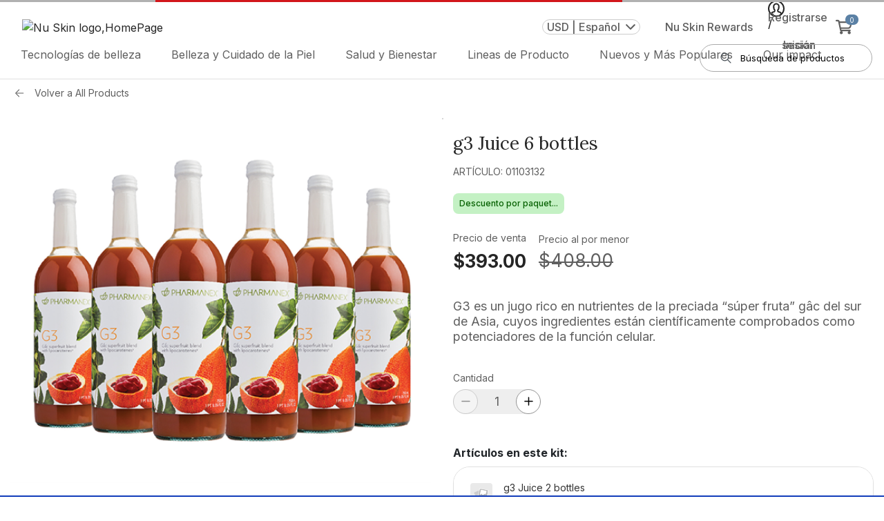

--- FILE ---
content_type: text/html; charset=utf-8
request_url: https://www.nuskin.com/us/es/product/01103132
body_size: 167580
content:
<!DOCTYPE html>
  <html lang="es" dir="ltr">
    <head>
      <title> Nu Skin </title>
      <meta charset="UTF-8" />
      <meta name="viewport" content="width=device-width,initial-scale=1,minimum-scale=1,maximum-scale=5">
      <meta http-equiv="X-UA-Compatible" content="ie=edge">
      <meta http-equiv="Content-Security-Policy"
            content="connect-src data: ws: wss: *.nr-data.net shyrka-prod-usw2.s3.us-west-2.amazonaws.com *.newrelic.com *.usw2.pure.cloud https: js.klarna.com *.klarna.com *.klarnaservices.com *.google-analytics.com *.analytics.google.com *.google.com *.paypal.com *.braintree-api.com *.braintreegateway.com *.hotjar.io *.hotjar.com *.luckyorange.net *.instana.io *.mynuskin.com *.nuskin.com *.eqcmrc.com *.doubleclick.net *.contentstack.io raderain.sirv.com checkip.amazonaws.com *.test.accdab.net *.accdab.net *.attn.tv *.attentivemobile.com *.kore.ai https://*.useinsider.com https://*.api.useinsider.com wss://*.useinsider.com; default-src 'self' *.usw2.pure.cloud www.paypalobjects.com *.paypalobjects.com consent.trustarc.com *.mynuskin.com *.nuskin.com *.cloudfront.net *.eqcmrc.com *.youtube.com *.googleapis.com *.googletagmanager.com *.contentstack.io *.google.com *.paypal.com *.doubleclick.net *.facebook.com *.quantummetric.com raderain.sirv.com checkip.amazonaws.com; font-src * 'self' data: https: *.useinsider.com *.api.useinsider.com; frame-src 'self' www.googletagmanager.com https://kyc.signzy.app/ td.doubleclick.net *.usw2.pure.cloud pay.google.com *.google.com *.klarnaservices.com experience.nuskinlistens.com www.paypalobjects.com *.paypalobjects.com consent-pref.trustarc.com *.nuskin.com *.youtube.com *.paypal.com *.contentstack.io *.tokenex.com *.hotjar.com *.facebook.com *.amazonaws.com *.accdab.net *.cdn-net.com assets.braintreegateway.com *.useinsider.com *.api.useinsider.com; img-src * data: https: *.contentstack.io *.usw2.pure.cloud *.useinsider.com *.api.useinsider.com; object-src * 'self' *.contentstack.io *.usw2.pure.cloud *.useinsider.com *.api.useinsider.com; script-src  'self' 'unsafe-inline' 'unsafe-eval' snippet.maze.co *.clarity.ms *.nr-data.net *.newrelic.com *.usw2.pure.cloud pactsafe.io *.pactsafe.io js.klarna.com *.klarnaservices.com www.paypalobjects.com *.paypalobjects.com consent.trustarc.com *.luckyorange.net *.min.js *.siteintercept.qualtrics.com *.mynuskin.com *.nuskin.com *.eqcmrc.com *.contentstck.io *.unpkg.com *.instana.io *.conductor.com *.cloudfront.net *.ipify.org *.hotjar.com *.googletagmanager.com *.bing.com *.facebook.net *.googleadservices.com *.ads-twitter.com *.doubleclick.net *.twitter.com *.paypal.com *.googleapis.com *.facebook.com *.youtube.com *.quantummetric.com *.googleoptimize.com *.cdn-net.com *.test.accdab.net *.accdab.net *.tokenex.com *.google-analytics.com *.braintreegateway.com *.useinsider.com *.api.useinsider.com; script-src-elem 'unsafe-inline' snippet.maze.co *.clarity.ms utt.impactcdn.com *.usw2.pure.cloud utt.impactcdn.com pactsafe.io pay.google.com *.google.com *.pactsafe.io js.klarna.com *.klarnaservices.com *.klarnacdn.net www.paypalobjects.com *.paypalobjects.com consent.trustarc.com *.siteintercept.qualtrics.com *.qualtrics.com *.conductor.com *.googleads.g.doubleclick.net *.g.doubleclick.net *.test.accdab.net *.accdab.net *.attn.tv *.google-analytics.com *.paypal.com *.braintree-api.com *.braintreegateway.com *.googleoptimize.com *.googletagmanager.com unpkg.com *.facebook.net *.ipify.org *.hotjar.com *.tokenex.com *.unpkg.com *.instana.io *.mynuskin.com *.nuskin.com *.eqcmrc.com *.cloudfront.net *.checkip.amazonaws.com *.cdn-net.com *.gstatic.com *.useinsider.com *.api.useinsider.com bigidcmp.cloud; style-src 'self' 'unsafe-inline' pactsafe.io *.pactsafe.io *.unpkg.com *.mynuskin.com *.nuskin.com *.eqcmrc.com *.googleapis.com unpkg.com checkip.amazonaws.com *.useinsider.com *.api.useinsider.com bigidcmp.cloud; style-src-elem 'self' 'unsafe-inline' api.ipify.org *.unpkg.com *.mynuskin.com *.nuskin.com *.klarnacdn.net *.eqcmrc.com *.googleapis.com unpkg.com checkip.amazonaws.com *.useinsider.com *.api.useinsider.com bigidcmp.cloud; worker-src blob: *.useinsider.com *.api.useinsider.com; "/>
      
      <link href="https://fonts.googleapis.com" rel="preconnect" /><link href="https://fonts.gstatic.com" rel="preconnect" crossorigin /><link href="https://www.nuskin.com" rel="dns-prefetch" /><link href="https://cdn.contentstack.io" rel="dns-prefetch" /><link href="https://media.nuskin.com" rel="dns-prefetch" /><link href="https://eum.instana.io" rel="dns-prefetch" /><link href="https://eum-red-saas.instana.io" rel="dns-prefetch" /><link href="https://www.google-analytics.com" rel="dns-prefetch" /><link href="https://www.googletagmanager.com" rel="dns-prefetch" /><link href="https://www.google.com" rel="dns-prefetch" /><link href="https://apis.nuskin.com" rel="dns-prefetch" />
      <link rel="alternate" href="https://www.nuskin.com/us/en/product/01103132" hreflang="en" />
<link rel="alternate" href="https://www.nuskin.com/us/es/product/01103132" hreflang="es" />
<link rel="alternate" href="https://www.nuskin.com/us/vi/product/01103132" hreflang="vi" />
<link rel="alternate" href="https://www.nuskin.com/us/zh/product/01103132" hreflang="zh" />
<link rel="alternate" href="https://www.nuskin.com/us/en/product/01103132" hreflang="x-default" />

      <link rel="icon" type="image/x-icon" href="//www.nuskin.com/favicon.ico">
    
      <script>
        (function (s, t, a, n) {
          s[t] || (s[t] = a, n = s[a] = function () { n.q.push(arguments) },
            n.q = [], n.v = 2, n.l = 1 * new Date)
        })(window, "InstanaEumObject", "ineum"); ineum('reportingUrl', 'https://eum-coral-saas.instana.io');
        ineum('key', "GphiX-QETlm6cGskKDQr7A");
        ineum('trackSessions');
        const accountInfo = localStorage.getItem('nuskin.account')
        if(!accountInfo) {
          localStorage.setItem('nuskin.account', '{"user":{"id":""}}')
        }
      </script>

      <script defer crossorigin="anonymous" src="https://eum.instana.io/eum.min.js"></script>
      <style> .plp-redesign .tick-icon{left:25%!important}.view-cart-width{max-width:37rem!important}.toast-wrapper{background:#fff;align-items:baseline;position:fixed;z-index:999999999;left:0;right:0;max-width:-moz-fit-content;max-width:fit-content;min-width:400px;box-shadow:none;border-radius:0;border:1px solid #b2b2b2}.toast-wrapper .tick-icon{width:1.1rem;height:1.1rem;position:absolute;top:50%;left:50%;transform:translate(-50%,-85%)}.toast-wrapper .tick-icon.green{color:#5bac85}.toast-wrapper .tick-icon.red{color:#c81d1d}.toast-wrapper .toast-button{background:transparent!important;font-size:1rem;margin-top:9px}.toast-wrapper .toast-button .close{font-size:2rem;font-weight:300;line-height:8px;text-shadow:none;transform:translate(-50%,-50%);color:#252525;opacity:1}.toast-wrapper .toast-content{padding-right:8px!important;max-width:31.25rem;flex:1 1;color:#252525}.toast-wrapper .toast-content b{font-size:18px;line-height:26px;font-weight:600}.toast-wrapper.top{top:-100%;bottom:auto}.toast-wrapper.bottom{top:auto;bottom:-100%}.toast-wrapper.show{transition:.4s;animation-iteration-count:1}.toast-wrapper.show.top{animation:toastTop ease-in-out normal}@keyframes toastTop{0%{top:-100%}5%{top:1rem}94%{top:1rem}to{top:-100%}}.toast-wrapper.show.bottom{animation:toastBottom ease-in-out normal}@keyframes toastBottom{0%{bottom:-100%}5%{bottom:1rem}94%{bottom:1rem}to{bottom:-100%}}@media(max-width:767.98px){.toast-wrapper{max-width:auto;min-width:calc(100% - 150px);width:94%}}@media(max-width:1024.98px){.toast-wrapper .close-icon-wrapper{height:22px}.toast-wrapper .close-icon-wrapper .toast-button{height:100%;line-height:20px;margin-top:13px}.toast-wrapper .close-icon-wrapper .toast-button .close{height:100%;line-height:22px}.toast-wrapper .toast-content{margin:0 8px}}.live-event-enabled.toast-wrapper.live-event-toast-error{border-radius:4px;border:2px solid #c81d1d;background:#ffefef;box-shadow:0 1px 2px 0 rgba(0,0,0,.12);padding:16px}.live-event-enabled.toast-wrapper.live-event-toast-error .toast-content{max-width:442px!important}.live-event-enabled.toast-wrapper.live-event-toast-error .toast-content b,.live-event-enabled.toast-wrapper.live-event-toast-error .toast-content p{font-size:16px;line-height:22px;margin-bottom:0}.live-event-enabled.toast-wrapper.live-event-toast-error .toast-button{margin-top:0}.live-event-enabled.toast-wrapper.live-event-toast-error .toast-button .error-icon{width:24px;height:24px;position:absolute;top:50%;left:50%;transform:translate(-50%,-85%)}.live-event-enabled.toast-wrapper.live-event-toast-error .toast-button .error-icon.red{color:#c81d1d}@media(max-width:767px){.live-event-enabled.toast-wrapper.live-event-toast-error{padding:16px 8px}.live-event-enabled.toast-wrapper.live-event-toast-error .close-icon-wrapper{height:0}}.live-event-enabled.toast-wrapper.live-event-toast-info{border-radius:4px;border:1px solid #7aacd0;align-items:unset!important;min-width:450px!important;background:#f8fcff;padding:11px!important}.live-event-enabled.toast-wrapper.live-event-toast-info .toast-content{flex-wrap:nowrap!important;max-width:594px}.live-event-enabled.toast-wrapper.live-event-toast-info .toast-content .live-event-toast-info-icon{width:28px;margin-right:10px;color:#3783b9}.live-event-enabled.toast-wrapper.live-event-toast-info .toast-content b{max-width:610px;color:#3783b9;font-family:Inter,sans-serif!important;font-size:14px!important;font-style:normal;font-weight:600!important;line-height:20px!important;letter-spacing:.14px;min-width:-moz-fit-content;min-width:fit-content}.live-event-enabled.toast-wrapper.live-event-toast-info .close-icon-wrapper{max-width:20px!important;display:flex!important}.live-event-enabled.toast-wrapper.live-event-toast-info .close-icon-wrapper .toast-button{cursor:pointer;color:#3783b9;margin-top:0!important;display:flex!important;align-items:center}@media(max-width:767px){.live-event-enabled.toast-wrapper.live-event-toast-info{padding:16px 8px;min-width:unset!important}.live-event-enabled.toast-wrapper.live-event-toast-info .toast-content b{min-width:unset}.live-event-enabled.toast-wrapper.live-event-toast-info .close-icon-wrapper{margin:auto;height:100%}}.toast-content.focus-visible,.toast-content:focus-visible,.toast-content a.focus-visible,.toast-content a:focus-visible,.toast-content b.focus-visible,.toast-content b:focus-visible{outline:none!important;box-shadow:none!important}.v2-pdp-style .pdp-redesign .itemid-and-fav-wrapper,.v2-pdp-style .pdp-redesign .kit-price-with-label,.v2-pdp-style .pdp-redesign .price-buttons-wrapper,.v2-pdp-style .pdp-redesign .product-kit-description,.v2-pdp-style .pdp-redesign .product-promo-message-kit-border,.v2-pdp-style .pdp-redesign .product-title-wrapper,.v2-pdp-style .pdp-redesign .pvcv-price-container,.v2-pdp-style .pdp-redesign .quantity-and-total-wrapper,.v2-pdp-style .pdp-redesign .total-price-with-label-wrapper,.v2-pdp-style .pdp-redesign .v2-add-to-cart-button,.v2-pdp-style .pdp-redesign .v2-inventory-message,.v2-pdp-style .pdp-redesign .v2-pdp-quantity-wrapper,.v2-pdp-style .pdp-redesign .v2-subscription-frequency-dropdown{margin-top:20px}.v2-pdp-style .pdp-redesign .text-backordered-danger{background-color:#fff3e8!important;color:#bc4f01!important;padding:8px 16px;border-radius:2px;font-size:12px;font-weight:600!important;line-height:16px}.v2-pdp-style .pdp-redesign .text-backordered-success{background-color:#ebf9f0!important;color:#28874b!important;padding:8px 16px;border-radius:2px;font-size:12px;font-weight:600!important;line-height:16px}.pdp-margin-top{margin-top:10px!important}.product-earnPointTxt{color:#0c5964}.pdp-page.container{max-width:100%}.btn-addToCart,.btn-subscribe,.move-to-list{border-radius:0!important;text-transform:uppercase;height:44px}.availability-text{color:#c81d1d}.redesign-availability-text{color:#c81d1d!important;padding:8px 16px!important;border-radius:2px;background-color:#ffefef!important;font-weight:700;font-size:12px!important;width:-moz-fit-content;width:fit-content}.availability-text-no-bg{color:#c81d1d!important;padding:0;margin:0;font-weight:700}.backordered-danger-text{background-color:#fff3e8!important;color:#bc4f01!important;padding:8px 16px!important;border-radius:2px;font-weight:700;font-size:12px!important;width:-moz-fit-content;width:fit-content}.btn-addToCart{padding:6px 12px!important;background-color:#5b81a5!important}.btn-addToCart:disabled{background-color:#252525!important}.cr-gap{-moz-column-gap:10px;grid-column-gap:10px;column-gap:10px;grid-row-gap:8px;row-gap:8px}.btn-subscribe{background-color:#fff;border-color:#63666a;color:#252525}.subscribe-btn-link:hover{text-decoration:none}.pdp-detailed-table tr.active-row{background:rgba(37,37,37,.15);border:2px solid #252525!important}.freegift-text .left-span{flex-basis:50%}.free-gift-product .product-name{font-size:1rem}.image-border{border:2px solid green}.itemno{padding-top:3px;font-weight:300}.pdp-cartbtn{padding:13px 20px}.quantity-sec{margin-top:0;padding-top:10px;border-bottom:1px solid #b2b2b2;margin-bottom:1rem}.quantity-text{font-weight:400;font-size:13px;line-height:16px}.pdp-page .quantity-text{font-size:13px;line-height:18px}.cart-product-price{text-align:center}.subscribe-btn{width:100%;padding-top:10px!important}.subscribe-btn button{height:44px}.pdp-videos{height:400px;width:100%;max-height:460px;margin:0 auto 16px;-moz-text-align-last:center;text-align-last:center;background:#000}.pdp-videos iframe,.pdp-videos object,.pdp-videos video{width:75%;height:90%}.customertype-modal{background:rgba(0,0,0,.3)}.customertype-modal .modal-header{padding-top:5px;padding-bottom:0}.customertype-modal .modal-content{border-radius:0!important;margin-top:70%!important}.customertype-modal .customertype-content{text-align:center}.customer-modal .modal-backdrop{background:rgba(0,0,0,.3)!important}.subscribe-btn .btn-subscribe .subscribe-icon svg path{transition:.5s}.subscribe-btn .btn-subscribe:hover .subscribe-icon svg path{stroke:#8c8c8c}.exclusive_messages{padding:0;background:#fde7e7;margin:15px 0}.leader_preview{flex-direction:row;padding:10px 20px;grid-gap:20px;gap:20px}.leader_preview_icon{background:#fff;padding:7px;border-radius:50%}.free-gift-product-name,.free-gift-quantity{font-size:38px!important;font-family:Nanum Myeongjo,serif;font-style:normal}@media(max-width:480px){.free-gift-product-name,.free-gift-quantity{line-height:40px!important;font-size:22px!important}.btn-addToCart,.btn-subscribe{padding:10px 0!important;height:44px}.move-to-list .btn-subscribe{padding:6px 12px!important}}@media(max-width:575px){.subscribe-btn{margin-top:8px}}@media(min-width:1024px){.add-cart-btn button.btn-addToCart:hover{color:#fff;background-color:#8c8c8c!important;border:1px solid #8c8c8c!important}.subscribe-btn button.btn-subscribe:hover{color:#8c8c8c;border:1px solid #8c8c8c!important}}.pdp-subscribe-btn span img{transition:all .5s ease}.pdp-subscribe-btn:hover span img{filter:brightness(3.5);transition:all .5s ease}.cls-retail-price,.cls-subscribeAndSave{font-size:16px;font-family:Inter,sans-serif;color:#252525;line-height:22px}.cls-subscribeAndSave{font-weight:600;margin-top:2px}.cls-retail-price{margin-top:16px}.cls-subscribeAndSave+#zoom-image-wrap{position:inherit}.cls-subscribeAndSave+div,.cls-subscribeAndSave+section{margin-top:15px;border-top:1px solid #b2b2b2}.price-text[\:has\(\%2B.cls-subscribeAndSave\)]{margin-bottom:16px}.price-text:has(+.cls-subscribeAndSave){margin-bottom:16px}.sales-text{font-size:11px;font-family:Inter,sans-serif;color:#5f5f5f;font-style:italic}.paylater-normal-product-wrapper{padding-top:8px}.direct-seller-pdp-in-button{display:flex;height:44px;padding:10px 40px;flex-direction:column;justify-content:center;align-items:center;align-self:stretch;border-radius:4px;background-color:#bc4f01!important;margin-bottom:20px;color:#fff!important;width:40%;cursor:default!important;box-shadow:none!important}.itemid-and-fav-wrapper{align-items:center;display:flex;justify-content:space-between}.itemid-and-fav-wrapper .product-fav-with-text-wrapper{display:flex;text-wrap:nowrap;align-items:center}.itemid-and-fav-wrapper .fav-icon-text-wrapper{display:flex;align-items:center;justify-content:flex-end}.itemid-and-fav-wrapper .fav-icon-text-wrapper .fav-text-wrapper{font-weight:600!important;padding-left:5px!important;text-decoration:underline;color:#252525}.product-promo-message{color:#252525;font-family:Lora,sans-serif;font-size:22px;font-style:normal;font-weight:400;line-height:28px}.product-promo-message .product-promo-savings{font-weight:700;padding-left:6px;font-family:Lora,sans-serif}.product-promo-message-bundle-border{margin-bottom:8px}.product-kit-description{color:#272525;font-family:Inter,sans-serif;font-size:16px;font-style:normal;font-weight:400}.product-kit-list{margin:0}.product-kit-list>li{-webkit-text-decoration-line:underline;text-decoration-line:underline}.all-subproducts-with-bundle-title-wrapper{margin-bottom:12px}.v2-pdp-style .itemid-and-fav-wrapper,.v2-pdp-style .kit-price-with-label,.v2-pdp-style .price-buttons-wrapper,.v2-pdp-style .product-kit-description,.v2-pdp-style .product-promo-message-kit-border,.v2-pdp-style .product-title-wrapper,.v2-pdp-style .pvcv-price-container,.v2-pdp-style .quantity-and-total-wrapper,.v2-pdp-style .total-price-with-label-wrapper,.v2-pdp-style .v2-add-to-cart-button,.v2-pdp-style .v2-inventory-message,.v2-pdp-style .v2-pdp-quantity-wrapper,.v2-pdp-style .v2-subscription-frequency-dropdown{margin-bottom:20px}.v2-pdp-style .fav-button-wrapper{display:flex;justify-content:flex-start;margin-bottom:12px;width:460px;grid-gap:16px;gap:16px}.v2-pdp-style .fav-button-wrapper .product-fav-with-text-wrapper{justify-content:center;border:1px solid #e0e0e0!important;border-radius:32px;padding:16px 24px;font-size:16px;text-align:center;min-height:56px;min-width:210px;display:flex;align-items:center;cursor:pointer;background:#fff}.v2-pdp-style .fav-button-wrapper .product-fav-with-text-wrapper:hover{background:#e0e0e0!important}.v2-pdp-style .fav-button-wrapper .product-fav-with-text-wrapper:hover span{text-decoration:underline!important}.v2-pdp-style .fav-button-wrapper .product-fav-with-text-wrapper svg{margin-right:6px}.v2-pdp-style .fav-button-wrapper .quickshare .pdp-create-quickshare-link{margin-bottom:0!important;border:none!important;box-shadow:none!important}.v2-pdp-style .fav-button-wrapper .quickshare .pdp-create-quickshare-link .v2-pdp-create-quickshare-link-button{display:flex;align-items:center;justify-content:center;white-space:nowrap!important;border:1px solid #e0e0e0!important;border-radius:32px;padding:16px 24px!important;font-size:16px;text-align:center;min-height:56px;min-width:210px;cursor:pointer;background:#fff!important}.v2-pdp-style .fav-button-wrapper .quickshare .pdp-create-quickshare-link .v2-pdp-create-quickshare-link-button:hover{background:#e0e0e0!important;text-decoration:underline!important}.v2-pdp-style .fav-button-wrapper .quickshare .pdp-create-quickshare-link .v2-pdp-create-quickshare-link-button svg{margin-right:6px}@media screen and (max-width:1024px){.v2-pdp-style .pdp-redesign .fav-button-wrapper{flex-direction:row-reverse;width:100%;height:40px}.v2-pdp-style .pdp-redesign .fav-button-wrapper .product-favorites-with-text .favorite-icon{min-height:40px;min-width:40px}.v2-pdp-style .pdp-redesign .fav-button-wrapper .product-favorites-with-text .favorite-icon .fav-text-wrapper{display:none}.v2-pdp-style .pdp-redesign .fav-button-wrapper .product-favorites-with-text .favorite-icon svg{margin-right:0;width:16px!important}.v2-pdp-style .pdp-redesign .fav-button-wrapper .quickshare .pdp-create-quickshare-link{margin-right:0;height:40px!important}.v2-pdp-style .pdp-redesign .fav-button-wrapper .quickshare .pdp-create-quickshare-link .v2-pdp-create-quickshare-link-button{min-height:40px!important;font-size:12px!important;padding:0!important;height:40px!important;min-width:150px}}.v2-pdp-style .v2-quantity-total-frequency-wrapper{grid-gap:10px;gap:10px}.v2-pdp-style .product-size-near-id{margin-bottom:0}.v2-pdp-style .add-cart-btn button.btn-addToCart{border-radius:4px!important}.v2-pdp-style .add-cart-btn button.btn-addToCart:hover{background-color:#3a5268!important}.v2-pdp-style .add-cart-btn button.btn-addToCart:disabled{background-color:#b2b2b2!important;color:#e0e0e0!important}.v2-pdp-style .product-favorites-with-text{padding-right:3px!important}.v2-pdp-style .product-favorites-with-text .btn{transition:none!important;padding:0 14px!important}.v2-pdp-style .price-button-container{display:flex;grid-gap:10px;gap:10px;padding-left:0!important;padding-right:10px!important}.v2-pdp-style .product-detail-wrapper{border-top:1px solid #8c8c8c;border-bottom:1px solid #8c8c8c;padding-top:19px!important;padding-bottom:19px!important}.v2-pdp-style .refund-details{display:flex;flex-direction:column;grid-row-gap:14px;row-gap:14px}.v2-pdp-style .manage-subscription-button{background:#f5f5f5!important}.v2-pdp-style .v2-product-description-wrapper{border-bottom:1px solid #8c8c8c;border-top:1px solid #8c8c8c;padding:24px 0 16px;width:100%}@media(max-width:768px){.v2-pdp-style .product-promo-message-bundle-border{margin-top:16px;margin-bottom:0}.v2-pdp-style .product-promo-message-kit-border{margin-top:16px}.v2-pdp-style .itemid-and-fav-wrapper,.v2-pdp-style .price-buttons-wrapper,.v2-pdp-style .product-kit-description,.v2-pdp-style .product-promo-message-kit-border,.v2-pdp-style .product-title-wrapper,.v2-pdp-style .pvcv-price-container,.v2-pdp-style .quantity-and-total-wrapper,.v2-pdp-style .total-price-with-label-wrapper,.v2-pdp-style .unit-price-with-label-wrapper,.v2-pdp-style .v2-add-to-cart-button,.v2-pdp-style .v2-inventory-message,.v2-pdp-style .v2-pdp-quantity-wrapper,.v2-pdp-style .v2-subscription-frequency-dropdown{margin-bottom:16px}.v2-pdp-style .product-detail-wrapper{padding-top:10px!important;padding-bottom:10px!important}.v2-pdp-style .refund-details{display:flex;flex-direction:column;grid-row-gap:8px!important;row-gap:8px!important}}.product-badge-wrap{position:absolute;z-index:1;font-size:12px;top:0;pointer-events:none;overflow:hidden;color:#fff}[dir=ltr] .product-badge-wrap{left:0}[dir=rtl] .product-badge-wrap{right:0}.product-badge-wrap span{position:absolute;text-transform:capitalize;text-align:center;font-weight:700}.product-badge-wrap-diagonal{width:80px;height:80px}.product-badge-wrap-diagonal span{width:150px;top:20px;transform:rotate(-45deg);background-color:#28a745}[dir=ltr] .product-badge-wrap-diagonal span{right:-25px}[dir=rtl] .product-badge-wrap-diagonal span{left:-25px;transform:rotate(45deg)}.product-badge-wrap-horizontal{top:1px;background-color:#d2161b}.social-share-icons .icon{width:3rem;height:3rem}.twitter-svg{fill:#fff;background:#50abf1}.pinterest-svg{fill:#bd091d}.link-svg{fill:#fff;background:#a6afc1}.facebook-svg{fill:#3a559f}.icon-link{padding:5px!important}.pdp-copy-icon{width:3rem;padding:7px!important}.class-icon-custom,.close-button{cursor:pointer;font-size:2rem}.class-icon-custom{position:absolute;right:-1px;color:#252525;font-weight:700;z-index:99}.custom-button{width:100%;height:44px}.react-datepicker__month-read-view--down-arrow,.react-datepicker__month-year-read-view--down-arrow,.react-datepicker__navigation-icon:before,.react-datepicker__year-read-view--down-arrow{border-color:#ccc;border-style:solid;border-width:3px 3px 0 0;content:"";display:block;height:9px;position:absolute;top:6px;width:9px}.react-datepicker-popper[data-placement^=bottom] .react-datepicker__triangle,.react-datepicker-popper[data-placement^=top] .react-datepicker__triangle{margin-left:-4px;position:absolute;width:0}.react-datepicker-popper[data-placement^=bottom] .react-datepicker__triangle:after,.react-datepicker-popper[data-placement^=bottom] .react-datepicker__triangle:before,.react-datepicker-popper[data-placement^=top] .react-datepicker__triangle:after,.react-datepicker-popper[data-placement^=top] .react-datepicker__triangle:before{box-sizing:content-box;position:absolute;height:0;width:1px;content:"";z-index:-1;border:8px solid transparent;left:-8px}.react-datepicker-popper[data-placement^=bottom] .react-datepicker__triangle:before,.react-datepicker-popper[data-placement^=top] .react-datepicker__triangle:before{border-bottom-color:#aeaeae}.react-datepicker-popper[data-placement^=bottom] .react-datepicker__triangle{top:0;margin-top:-8px}.react-datepicker-popper[data-placement^=bottom] .react-datepicker__triangle:after,.react-datepicker-popper[data-placement^=bottom] .react-datepicker__triangle:before{border-top:none;border-bottom-color:#f0f0f0}.react-datepicker-popper[data-placement^=bottom] .react-datepicker__triangle:after{top:0}.react-datepicker-popper[data-placement^=bottom] .react-datepicker__triangle:before{top:-1px;border-bottom-color:#aeaeae}.react-datepicker-popper[data-placement^=top] .react-datepicker__triangle{bottom:0;margin-bottom:-8px}.react-datepicker-popper[data-placement^=top] .react-datepicker__triangle:after,.react-datepicker-popper[data-placement^=top] .react-datepicker__triangle:before{border-bottom:none;border-top-color:#fff}.react-datepicker-popper[data-placement^=top] .react-datepicker__triangle:after{bottom:0}.react-datepicker-popper[data-placement^=top] .react-datepicker__triangle:before{bottom:-1px;border-top-color:#aeaeae}.react-datepicker-wrapper{display:inline-block;padding:0;border:0}.react-datepicker{font-family:Helvetica Neue,helvetica,arial,sans-serif;font-size:.8rem;background-color:#fff;color:#000;border:1px solid #aeaeae;border-radius:.3rem;display:inline-block;position:relative}.react-datepicker--time-only .react-datepicker__triangle{left:35px}.react-datepicker--time-only .react-datepicker__time-container{border-left:0}.react-datepicker--time-only .react-datepicker__time,.react-datepicker--time-only .react-datepicker__time-box{border-bottom-left-radius:.3rem;border-bottom-right-radius:.3rem}.react-datepicker__triangle{position:absolute;left:50px}.react-datepicker-popper{z-index:1}.react-datepicker-popper[data-placement^=bottom]{padding-top:10px}.react-datepicker-popper[data-placement=bottom-end] .react-datepicker__triangle,.react-datepicker-popper[data-placement=top-end] .react-datepicker__triangle{left:auto;right:50px}.react-datepicker-popper[data-placement^=top]{padding-bottom:10px}.react-datepicker-popper[data-placement^=right]{padding-left:8px}.react-datepicker-popper[data-placement^=right] .react-datepicker__triangle{left:auto;right:42px}.react-datepicker-popper[data-placement^=left]{padding-right:8px}.react-datepicker-popper[data-placement^=left] .react-datepicker__triangle{left:42px;right:auto}.react-datepicker__header{text-align:center;background-color:#f0f0f0;border-bottom:1px solid #aeaeae;border-top-left-radius:.3rem;padding:8px 0;position:relative}.react-datepicker__header--time{padding-bottom:8px;padding-left:5px;padding-right:5px}.react-datepicker__header--time:not(.react-datepicker__header--time--only){border-top-left-radius:0}.react-datepicker__header:not(.react-datepicker__header--has-time-select){border-top-right-radius:.3rem}.react-datepicker__month-dropdown-container--scroll,.react-datepicker__month-dropdown-container--select,.react-datepicker__month-year-dropdown-container--scroll,.react-datepicker__month-year-dropdown-container--select,.react-datepicker__year-dropdown-container--scroll,.react-datepicker__year-dropdown-container--select{display:inline-block;margin:0 2px}.react-datepicker-time__header,.react-datepicker-year-header,.react-datepicker__current-month{margin-top:0;color:#000;font-weight:700;font-size:.944rem}.react-datepicker-time__header{text-overflow:ellipsis;white-space:nowrap;overflow:hidden}.react-datepicker__navigation{align-items:center;background:none;display:flex;justify-content:center;text-align:center;cursor:pointer;position:absolute;top:2px;padding:0;border:none;z-index:1;height:32px;width:32px;text-indent:-999em;overflow:hidden}.react-datepicker__navigation--previous{left:2px}.react-datepicker__navigation--next{right:2px}.react-datepicker__navigation--next--with-time:not(.react-datepicker__navigation--next--with-today-button){right:85px}.react-datepicker__navigation--years{position:relative;top:0;display:block;margin-left:auto;margin-right:auto}.react-datepicker__navigation--years-previous{top:4px}.react-datepicker__navigation--years-upcoming{top:-4px}.react-datepicker__navigation:hover :before{border-color:#a6a6a6}.react-datepicker__navigation-icon{position:relative;top:-1px;font-size:20px;width:0}.react-datepicker__navigation-icon--next{left:-2px}.react-datepicker__navigation-icon--next:before{transform:rotate(45deg);left:-7px}.react-datepicker__navigation-icon--previous{right:-2px}.react-datepicker__navigation-icon--previous:before{transform:rotate(225deg);right:-7px}.react-datepicker__month-container{float:left}.react-datepicker__year{margin:.4rem;text-align:center}.react-datepicker__year-wrapper{display:flex;flex-wrap:wrap;max-width:180px}.react-datepicker__year .react-datepicker__year-text{display:inline-block;width:4rem;margin:2px}.react-datepicker__month{margin:.4rem;text-align:center}.react-datepicker__month .react-datepicker__month-text,.react-datepicker__month .react-datepicker__quarter-text{display:inline-block;width:4rem;margin:2px}.react-datepicker__input-time-container{clear:both;width:100%;float:left;margin:5px 0 10px 15px;text-align:left}.react-datepicker__input-time-container .react-datepicker-time__caption,.react-datepicker__input-time-container .react-datepicker-time__input-container{display:inline-block}.react-datepicker__input-time-container .react-datepicker-time__input-container .react-datepicker-time__input{display:inline-block;margin-left:10px}.react-datepicker__input-time-container .react-datepicker-time__input-container .react-datepicker-time__input input{width:auto}.react-datepicker__input-time-container .react-datepicker-time__input-container .react-datepicker-time__input input[type=time]::-webkit-inner-spin-button,.react-datepicker__input-time-container .react-datepicker-time__input-container .react-datepicker-time__input input[type=time]::-webkit-outer-spin-button{-webkit-appearance:none;margin:0}.react-datepicker__input-time-container .react-datepicker-time__input-container .react-datepicker-time__input input[type=time]{-moz-appearance:textfield}.react-datepicker__input-time-container .react-datepicker-time__input-container .react-datepicker-time__delimiter{margin-left:5px;display:inline-block}.react-datepicker__time-container{float:right;border-left:1px solid #aeaeae;width:85px}.react-datepicker__time-container--with-today-button{display:inline;border:1px solid #aeaeae;border-radius:.3rem;position:absolute;right:-72px;top:0}.react-datepicker__time-container .react-datepicker__time{position:relative;background:#fff;border-bottom-right-radius:.3rem}.react-datepicker__time-container .react-datepicker__time .react-datepicker__time-box{width:85px;overflow-x:hidden;margin:0 auto;text-align:center;border-bottom-right-radius:.3rem}.react-datepicker__time-container .react-datepicker__time .react-datepicker__time-box ul.react-datepicker__time-list{list-style:none;margin:0;height:calc(195px + .85rem);overflow-y:scroll;padding-right:0;padding-left:0;width:100%;box-sizing:content-box}.react-datepicker__time-container .react-datepicker__time .react-datepicker__time-box ul.react-datepicker__time-list li.react-datepicker__time-list-item{height:30px;padding:5px 10px;white-space:nowrap}.react-datepicker__time-container .react-datepicker__time .react-datepicker__time-box ul.react-datepicker__time-list li.react-datepicker__time-list-item:hover{cursor:pointer;background-color:#f0f0f0}.react-datepicker__time-container .react-datepicker__time .react-datepicker__time-box ul.react-datepicker__time-list li.react-datepicker__time-list-item--selected{background-color:#216ba5;color:#fff;font-weight:700}.react-datepicker__time-container .react-datepicker__time .react-datepicker__time-box ul.react-datepicker__time-list li.react-datepicker__time-list-item--selected:hover{background-color:#216ba5}.react-datepicker__time-container .react-datepicker__time .react-datepicker__time-box ul.react-datepicker__time-list li.react-datepicker__time-list-item--disabled{color:#ccc}.react-datepicker__time-container .react-datepicker__time .react-datepicker__time-box ul.react-datepicker__time-list li.react-datepicker__time-list-item--disabled:hover{cursor:default;background-color:transparent}.react-datepicker__week-number{color:#ccc;display:inline-block;width:1.7rem;line-height:1.7rem;text-align:center;margin:.166rem}.react-datepicker__week-number.react-datepicker__week-number--clickable{cursor:pointer}.react-datepicker__week-number.react-datepicker__week-number--clickable:hover{border-radius:.3rem;background-color:#f0f0f0}.react-datepicker__day-names,.react-datepicker__week{white-space:nowrap}.react-datepicker__day-names{margin-bottom:-8px}.react-datepicker__day,.react-datepicker__day-name,.react-datepicker__time-name{color:#000;display:inline-block;width:1.7rem;line-height:1.7rem;text-align:center;margin:.166rem}.react-datepicker__month--in-range,.react-datepicker__month--in-selecting-range,.react-datepicker__month--selected,.react-datepicker__quarter--in-range,.react-datepicker__quarter--in-selecting-range,.react-datepicker__quarter--selected{border-radius:.3rem;background-color:#216ba5;color:#fff}.react-datepicker__month--in-range:hover,.react-datepicker__month--in-selecting-range:hover,.react-datepicker__month--selected:hover,.react-datepicker__quarter--in-range:hover,.react-datepicker__quarter--in-selecting-range:hover,.react-datepicker__quarter--selected:hover{background-color:#1d5d90}.react-datepicker__month--disabled,.react-datepicker__quarter--disabled{color:#ccc;pointer-events:none}.react-datepicker__month--disabled:hover,.react-datepicker__quarter--disabled:hover{cursor:default;background-color:transparent}.react-datepicker__day,.react-datepicker__month-text,.react-datepicker__quarter-text,.react-datepicker__year-text{cursor:pointer}.react-datepicker__day:hover,.react-datepicker__month-text:hover,.react-datepicker__quarter-text:hover,.react-datepicker__year-text:hover{border-radius:.3rem;background-color:#f0f0f0}.react-datepicker__day--today,.react-datepicker__month-text--today,.react-datepicker__quarter-text--today,.react-datepicker__year-text--today{font-weight:700}.react-datepicker__day--highlighted,.react-datepicker__month-text--highlighted,.react-datepicker__quarter-text--highlighted,.react-datepicker__year-text--highlighted{border-radius:.3rem;background-color:#3dcc4a;color:#fff}.react-datepicker__day--highlighted:hover,.react-datepicker__month-text--highlighted:hover,.react-datepicker__quarter-text--highlighted:hover,.react-datepicker__year-text--highlighted:hover{background-color:#32be3f}.react-datepicker__day--highlighted-custom-1,.react-datepicker__month-text--highlighted-custom-1,.react-datepicker__quarter-text--highlighted-custom-1,.react-datepicker__year-text--highlighted-custom-1{color:#f0f}.react-datepicker__day--highlighted-custom-2,.react-datepicker__month-text--highlighted-custom-2,.react-datepicker__quarter-text--highlighted-custom-2,.react-datepicker__year-text--highlighted-custom-2{color:green}.react-datepicker__day--in-range,.react-datepicker__day--in-selecting-range,.react-datepicker__day--selected,.react-datepicker__month-text--in-range,.react-datepicker__month-text--in-selecting-range,.react-datepicker__month-text--selected,.react-datepicker__quarter-text--in-range,.react-datepicker__quarter-text--in-selecting-range,.react-datepicker__quarter-text--selected,.react-datepicker__year-text--in-range,.react-datepicker__year-text--in-selecting-range,.react-datepicker__year-text--selected{border-radius:.3rem;background-color:#216ba5;color:#fff}.react-datepicker__day--in-range:hover,.react-datepicker__day--in-selecting-range:hover,.react-datepicker__day--selected:hover,.react-datepicker__month-text--in-range:hover,.react-datepicker__month-text--in-selecting-range:hover,.react-datepicker__month-text--selected:hover,.react-datepicker__quarter-text--in-range:hover,.react-datepicker__quarter-text--in-selecting-range:hover,.react-datepicker__quarter-text--selected:hover,.react-datepicker__year-text--in-range:hover,.react-datepicker__year-text--in-selecting-range:hover,.react-datepicker__year-text--selected:hover{background-color:#1d5d90}.react-datepicker__day--keyboard-selected,.react-datepicker__month-text--keyboard-selected,.react-datepicker__quarter-text--keyboard-selected,.react-datepicker__year-text--keyboard-selected{border-radius:.3rem;background-color:#2579ba;color:#fff}.react-datepicker__day--keyboard-selected:hover,.react-datepicker__month-text--keyboard-selected:hover,.react-datepicker__quarter-text--keyboard-selected:hover,.react-datepicker__year-text--keyboard-selected:hover{background-color:#1d5d90}.react-datepicker__day--in-selecting-range:not(.react-datepicker__day--in-range):not(.react-datepicker__month-text--in-range):not(.react-datepicker__quarter-text--in-range):not(.react-datepicker__year-text--in-range),.react-datepicker__month-text--in-selecting-range:not(.react-datepicker__day--in-range):not(.react-datepicker__month-text--in-range):not(.react-datepicker__quarter-text--in-range):not(.react-datepicker__year-text--in-range),.react-datepicker__quarter-text--in-selecting-range:not(.react-datepicker__day--in-range):not(.react-datepicker__month-text--in-range):not(.react-datepicker__quarter-text--in-range):not(.react-datepicker__year-text--in-range),.react-datepicker__year-text--in-selecting-range:not(.react-datepicker__day--in-range):not(.react-datepicker__month-text--in-range):not(.react-datepicker__quarter-text--in-range):not(.react-datepicker__year-text--in-range){background-color:rgba(33,107,165,.5)}.react-datepicker__month--selecting-range .react-datepicker__day--in-range:not(.react-datepicker__day--in-selecting-range):not(.react-datepicker__month-text--in-selecting-range):not(.react-datepicker__quarter-text--in-selecting-range):not(.react-datepicker__year-text--in-selecting-range),.react-datepicker__month--selecting-range .react-datepicker__month-text--in-range:not(.react-datepicker__day--in-selecting-range):not(.react-datepicker__month-text--in-selecting-range):not(.react-datepicker__quarter-text--in-selecting-range):not(.react-datepicker__year-text--in-selecting-range),.react-datepicker__month--selecting-range .react-datepicker__quarter-text--in-range:not(.react-datepicker__day--in-selecting-range):not(.react-datepicker__month-text--in-selecting-range):not(.react-datepicker__quarter-text--in-selecting-range):not(.react-datepicker__year-text--in-selecting-range),.react-datepicker__month--selecting-range .react-datepicker__year-text--in-range:not(.react-datepicker__day--in-selecting-range):not(.react-datepicker__month-text--in-selecting-range):not(.react-datepicker__quarter-text--in-selecting-range):not(.react-datepicker__year-text--in-selecting-range){background-color:#f0f0f0;color:#000}.react-datepicker__day--disabled,.react-datepicker__month-text--disabled,.react-datepicker__quarter-text--disabled,.react-datepicker__year-text--disabled{cursor:default;color:#ccc}.react-datepicker__day--disabled:hover,.react-datepicker__month-text--disabled:hover,.react-datepicker__quarter-text--disabled:hover,.react-datepicker__year-text--disabled:hover{background-color:transparent}.react-datepicker__month-text.react-datepicker__month--in-range:hover,.react-datepicker__month-text.react-datepicker__month--selected:hover,.react-datepicker__month-text.react-datepicker__quarter--in-range:hover,.react-datepicker__month-text.react-datepicker__quarter--selected:hover,.react-datepicker__quarter-text.react-datepicker__month--in-range:hover,.react-datepicker__quarter-text.react-datepicker__month--selected:hover,.react-datepicker__quarter-text.react-datepicker__quarter--in-range:hover,.react-datepicker__quarter-text.react-datepicker__quarter--selected:hover{background-color:#216ba5}.react-datepicker__month-text:hover,.react-datepicker__quarter-text:hover{background-color:#f0f0f0}.react-datepicker__input-container{position:relative;display:inline-block;width:100%}.react-datepicker__month-read-view,.react-datepicker__month-year-read-view,.react-datepicker__year-read-view{border:1px solid transparent;border-radius:.3rem;position:relative}.react-datepicker__month-read-view:hover,.react-datepicker__month-year-read-view:hover,.react-datepicker__year-read-view:hover{cursor:pointer}.react-datepicker__month-read-view:hover .react-datepicker__month-read-view--down-arrow,.react-datepicker__month-read-view:hover .react-datepicker__year-read-view--down-arrow,.react-datepicker__month-year-read-view:hover .react-datepicker__month-read-view--down-arrow,.react-datepicker__month-year-read-view:hover .react-datepicker__year-read-view--down-arrow,.react-datepicker__year-read-view:hover .react-datepicker__month-read-view--down-arrow,.react-datepicker__year-read-view:hover .react-datepicker__year-read-view--down-arrow{border-top-color:#b3b3b3}.react-datepicker__month-read-view--down-arrow,.react-datepicker__month-year-read-view--down-arrow,.react-datepicker__year-read-view--down-arrow{transform:rotate(135deg);right:-16px;top:0}.react-datepicker__month-dropdown,.react-datepicker__month-year-dropdown,.react-datepicker__year-dropdown{background-color:#f0f0f0;position:absolute;width:50%;left:25%;top:30px;z-index:1;text-align:center;border-radius:.3rem;border:1px solid #aeaeae}.react-datepicker__month-dropdown:hover,.react-datepicker__month-year-dropdown:hover,.react-datepicker__year-dropdown:hover{cursor:pointer}.react-datepicker__month-dropdown--scrollable,.react-datepicker__month-year-dropdown--scrollable,.react-datepicker__year-dropdown--scrollable{height:150px;overflow-y:scroll}.react-datepicker__month-option,.react-datepicker__month-year-option,.react-datepicker__year-option{line-height:20px;width:100%;display:block;margin-left:auto;margin-right:auto}.react-datepicker__month-option:first-of-type,.react-datepicker__month-year-option:first-of-type,.react-datepicker__year-option:first-of-type{border-top-left-radius:.3rem;border-top-right-radius:.3rem}.react-datepicker__month-option:last-of-type,.react-datepicker__month-year-option:last-of-type,.react-datepicker__year-option:last-of-type{-webkit-user-select:none;-moz-user-select:none;user-select:none;border-bottom-left-radius:.3rem;border-bottom-right-radius:.3rem}.react-datepicker__month-option:hover,.react-datepicker__month-year-option:hover,.react-datepicker__year-option:hover{background-color:#ccc}.react-datepicker__month-option:hover .react-datepicker__navigation--years-upcoming,.react-datepicker__month-year-option:hover .react-datepicker__navigation--years-upcoming,.react-datepicker__year-option:hover .react-datepicker__navigation--years-upcoming{border-bottom-color:#b3b3b3}.react-datepicker__month-option:hover .react-datepicker__navigation--years-previous,.react-datepicker__month-year-option:hover .react-datepicker__navigation--years-previous,.react-datepicker__year-option:hover .react-datepicker__navigation--years-previous{border-top-color:#b3b3b3}.react-datepicker__month-option--selected,.react-datepicker__month-year-option--selected,.react-datepicker__year-option--selected{position:absolute;left:15px}.react-datepicker__close-icon{cursor:pointer;background-color:transparent;border:0;outline:0;padding:0 6px 0 0;position:absolute;top:0;right:0;height:100%;display:table-cell;vertical-align:middle}.react-datepicker__close-icon:after{cursor:pointer;background-color:#216ba5;color:#fff;border-radius:50%;height:16px;width:16px;padding:2px;font-size:12px;line-height:1;text-align:center;display:table-cell;vertical-align:middle;content:"×"}.react-datepicker__today-button{background:#f0f0f0;border-top:1px solid #aeaeae;cursor:pointer;text-align:center;font-weight:700;padding:5px 0;clear:left}.react-datepicker__portal{position:fixed;width:100vw;height:100vh;background-color:rgba(0,0,0,.8);left:0;top:0;justify-content:center;align-items:center;display:flex;z-index:2147483647}.react-datepicker__portal .react-datepicker__day,.react-datepicker__portal .react-datepicker__day-name,.react-datepicker__portal .react-datepicker__time-name{width:3rem;line-height:3rem}@media(max-height:550px),(max-width:400px){.react-datepicker__portal .react-datepicker__day,.react-datepicker__portal .react-datepicker__day-name,.react-datepicker__portal .react-datepicker__time-name{width:2rem;line-height:2rem}}.react-datepicker__portal .react-datepicker-time__header,.react-datepicker__portal .react-datepicker__current-month{font-size:1.44rem}.is-invalid+.invalid-feedback{display:block}.is-invalid.input-group~.invalid-feedback{display:block!important}.is-valid~.isvalid-feedback{display:block}.display-duplicate-error{display:none}.duplicate-info-exist input[type=mask]{border:1px solid #dc3545!important}.duplicate-info-exist .display-duplicate-error{display:block;font-weight:400;font-size:11px;line-height:20px;color:#c81d1d}.duplicate-info-exist .invalid-feedback{display:block!important}.duplicate-info-exist .isvalid-feedback{display:none!important}.duplicate-info-exist .tax-info{border:1px solid #dc3545!important}.duplicate-info-exist~.display-duplicate-error{display:block;font-weight:400;font-size:11px;line-height:20px;color:#c81d1d}.duplicate-info-exist~.invalid-feedback{display:block!important}.duplicate-info-exist~.isvalid-feedback{display:none!important}#preferred-Language{padding:0 10px;text-align:left;width:100%!important;font-weight:400;font-size:16px;line-height:22px;color:#252525;border:1px solid #252525;background:#fff;height:44px;border-radius:0;box-shadow:none}#preferred-Language:hover{border:1px solid #94d6e9}#preferred-Language:focus{border:3px solid #94d6e9;outline:none!important}#preferred-Language:disabled{border:1px solid #8c8c8c;background:#ededed;opacity:1}#preferred-Language:not(:disabled):not(.disabled):active{background:#f5f5f5}#preferred-Language:after{display:none}.lang-dropdown-type .dropdown{flex:1 1 auto;width:1%;min-width:0}.lang-dropdown-type .langauge-select-arrow{top:15px}.lang-dropdown-type .dropdown-menu.show{width:100%}.lang-dropdown-type .dropdown-item{color:#252525}.lang-dropdown-type .dropdown-item:hover{background:#94d6e9}.lang-dropdown-type .dropdown-item:active{color:#252525;background:#0da7cb}.lang-dropdown-type .dropdown-item:focus{color:#252525;background:#94d6e9;outline:none!important}form .input-group>.input-group-append>.input-group-text{padding:.375rem;background:none;border-bottom-right-radius:4px;border-top-right-radius:4px}form .input-group>.input-group-append>.input-group-text svg{height:1.5rem;width:1.5rem}form .fitToContent{height:-moz-fit-content;height:fit-content;margin-top:15px}form .dtIcon{margin-top:4px}form .dtIcon,form .infoIcon{height:1.7rem;width:1.7rem}form .infoIconBtn{background-color:#fff!important;color:#000!important;width:auto!important;padding:0}form .info{display:flex;align-items:center;padding:.375rem .75rem;margin-bottom:0;line-height:1.5;text-align:center;white-space:nowrap;border:1px solid #000;border-left:0;cursor:pointer;animation-duration:10s}form .dTextValid{padding-top:10px;padding-left:10px}form .dTextInvalid,form .dTextValid{font-size:14px;display:flex;flex-direction:column;justify-content:space-between}form .dTextInvalid{margin-top:6px}form .dTextInvalidEmail{font-size:10px;margin-top:auto;margin-bottom:auto}form .checkValBox,form .dTextInvalidEmail{width:-moz-fit-content!important;width:fit-content!important}form .checkValBox{margin-top:25px!important;height:44px;vertical-align:middle;right:8px}form .checkValBoxPhone{width:-moz-fit-content;width:fit-content;font-size:10px}form .ancher-default-accounts{color:#7123d9!important}form .ancher-default-accounts.email-notverified,form .email-notverified-text,form .emailNotVerifiedLinkFinishText{color:#dc3545!important}form .checkValBox .dTextValid .fitToContent{margin-top:0!important}form .ancher-default-accounts:hover{text-decoration:underline;color:#7123d9;cursor:pointer}form .checkVal{height:2rem;width:2rem;margin-top:4px;color:#008a00}form .checkNotVal{height:2rem;width:2rem;font-size:20px;color:#dc3545}form .emailNotVerifiedSMSVerify .checkNotVal{height:1rem;width:1rem;font-size:10px}form .emailNotVerifiedSMSVerify .checkVal{height:1rem;width:1rem;margin-top:0}form .emailNotVerifiedSMSVerify .ancher-default-accounts.email-notverified{margin-left:1.5rem;text-decoration:underline}form .emailNotVerifiedSMSVerify .ancher-default-accounts.email-notverified.email-verification-sent{color:#008a00!important;text-decoration:none!important;pointer-events:none}form .emailNotVerifiedSMSVerify .dTextInvalidEmail{width:100%!important}form .input-group-text{border:1px solid #000;border-radius:0}form select.form-control.is-invalid,form select.form-control.is-valid{background-position:center right 1.25rem}@media(max-width:1024px){form .checkValBox{margin-top:0!important;margin-bottom:30px!important}}#success_entry{display:none}.Date-picker-button:focus:not(.focus-visible){outline:2px solid #000!important}.selectBox{position:relative}.selectBox select{width:100%;font-weight:700}input,select{height:40px}.overSelect{position:absolute;left:0;right:0;top:0;bottom:0}.checkBoxes{display:none;border:1px solid #dadada;position:absolute!important;z-index:1;background:#fff;width:calc(100% - 10px)!important;padding:0!important}.select-wrapper{height:40px}.dropdown-checkbox-label{font-size:1.1rem}.dropdown-checkbox-wrapper input{width:1.2rem;height:1.2rem;margin-top:.3rem}[dir=ltr] .dropdown-checkbox-wrapper input{margin-right:.5rem}[dir=rtl] .dropdown-checkbox-wrapper input{margin-left:.5rem}.checkBoxes label{display:block;margin-top:.5rem}.checkBoxes label:hover{background-color:transparent}.selectBox.disable{pointer-events:none}.date-picker-icon-holder{top:24px;right:9px;bottom:0;cursor:pointer;height:-moz-fit-content;height:fit-content;padding-bottom:5px}.date-picker-optional{height:44px!important}.date-picker-form-wrapper{display:flex;line-height:0!important;height:0}.date-picker-form-wrapper input{border:1px solid #252525;padding:.75rem;width:100%;height:44px}.date-picker-form-wrapper input:hover{border:1px solid #94d6e9!important}.date-picker-form-wrapper input:focus{border:3px solid #94d6e9!important}.picker-disabled{pointer-events:none}.is-invalid-date{border:1px solid #dc3545!important}.react-datepicker-wrapper{width:100%}.date-picker-form-wrapper.is-invalid{border:1px solid #dc3545}.date-picker-invalid-text{color:#dc3545;font-size:80%}.member-dob-error{display:block!important}.text-tooltip{background-color:#f5f5f5;padding:2px 10px;width:30%;white-space:normal;border-radius:3px;top:.1rem!important;word-break:break-all;z-index:99}#sponsorTooltip .tooltip-inner{max-width:350px!important;max-height:265px!important}input::-webkit-inner-spin-button,input::-webkit-outer-spin-button{-webkit-appearance:none;margin:0}#accountSponsorPrivacyLinkId{color:#fff;text-decoration:underline}#signupSponsorPrivacyLinkId{text-decoration:underline}input::-ms-clear,input::-ms-reveal{display:none}.form-control.is-valid,.was-validated .form-control:valid{border:1px solid #ced4da;box-shadow:none!important}.form-control.is-invalid,form .form-control:valid{padding-right:40px!important}.convert-account-business-form .date-picker-icon-holder{top:24px!important}.convert-account-business-form form div:first-child{align-items:flex-end}.date-picker-icon-holder svg{margin-top:5px;font-size:24px}.react-datepicker__navigation .react-datepicker__navigation--previous{border-top-color:#666!important}.react-datepicker__navigation .react-datepicker__navigation--previous:hover{border-top-color:#454545!important}.react-datepicker__month-read-view--down-arrow{border-top-color:#666!important}.react-datepicker__month-read-view--down-arrow:hover{border-top-color:#454545!important}.react-datepicker__year-read-view--down-arrow{border-top-color:#666!important}.react-datepicker__year-read-view--down-arrow:hover{border-top-color:#454545!important}.react-datepicker__navigation--previous{border-right-color:#666!important}.react-datepicker__navigation--next{border-left-color:#666!important}.react-datepicker__navigation--previous :hover{border-right-color:#454545!important}.react-datepicker__navigation--next:hover{border-left-color:#454545!important}.Date-picker-button{font-size:.8rem;background-color:#fff;color:#000;border:1px solid #aeaeae;border-radius:.3rem;display:inline-block;position:relative;height:25px;width:auto!important}.Date-picker-button.button-right{margin-right:9px}.Date-picker-button.button-left{margin-left:9px}.Date-picker-button.button-left:hover,.Date-picker-button.button-right:hover,select:hover{background-color:#f0f0f0}.react-datepicker{border:none}.react-datepicker input,.react-datepicker option,.react-datepicker select{font-size:.8rem;background-color:#fff;color:#000;border:1px solid #aeaeae;border-radius:.3rem;display:inline-block;position:relative;height:25px}.react-datepicker.myProfileDatePicker .react-datepicker__month-container{width:279px!important}.input-group-append button,.input-group-append button:active,.input-group-append button:focus{padding:0;background:none!important;color:#495057!important;border:none!important;outline:1px solid transparent!important;box-shadow:none!important}.input-group-append button:hover{background-color:transparent;color:#495057;cursor:unset!important;border:none!important;border-color:transparent}.question-circle-align{width:12px;vertical-align:top;fill:#2f4f4f}.sponsor-text{cursor:pointer;font-weight:600}.infoIconBtn:focus{transition:0s!important}ul.valid-sponsor{padding:5px 0;list-style:none;color:#252525;font-size:14px;font-weight:600;margin:4px 0;transition:.5s}.password-correct{color:#008a00;font-size:13px;line-height:15px}.password-wrong{color:#dc3545;font-size:13px;line-height:15px}.phoneCountryCode-select-arrow{position:absolute;top:42px;right:10px;background-color:#fff;pointer-events:none}.phoneCountryCode-select-arrow[disabled],select[name=phoneCountryCode]:hover~.phoneCountryCode-select-arrow{background-color:transparent}.langauge-select-arrow{right:60px}.langauge-select-arrow,.select-arrow{position:absolute;top:35px;pointer-events:none}.select-arrow{right:10px}.react-datepicker__month-container{z-index:1;position:relative;background-color:#fff;border:1px solid #aeaeae;border-radius:.3rem}form button,form input{border-radius:0!important}.ariaLabelBtn{outline:none;border:none;background-color:transparent;width:16px}@media(max-width:767px){.text-tooltip{width:70%!important}}.tick-icon.green{color:#5bac85}.tick-icon.red{color:#c81d1d}.verifySymbolCont{display:flex;align-items:center}@media(min-width:768px){.accountProfileInfoCont .emailNotVerifiedSMSVerify,.profileDetailCont .emailNotVerifiedSMSVerify{max-width:50%}}.emailNotVerifiedSMSVerify{padding:8px;border-radius:4px}.hide-success-alert{display:none!important}.emailNotVerifiedSMSVerify.alert-success{padding:15px!important}.emailNotVerifiedText{margin-left:8px;color:#dc3545!important}.emailVerifiedText{margin-left:8px}@media(min-width:768px){.accountProfileInfoCont .phoneNotVerified,.profileDetailCont .phoneNotVerified{max-width:50%}}.phoneNotVerified{padding:15px;margin-bottom:4px;border-radius:4px}.phoneNotVerified .checkVal{height:1rem;width:1rem;margin-top:0}.phoneNotVerified .checkNotVal{height:1rem;width:1rem;font-size:10px}.invalidPhonenumberText{padding-left:8px;color:#dc3545!important}.phoneNotVerifiedClass{display:flex}.validPhonenumberText{padding-left:8px}.vip-checkbox .form-check .form-check-input{visibility:visible!important;display:flex!important;position:absolute;width:20px;height:20px;opacity:.2}.share-list-header{font-size:1.5rem}.share-list-title{font-size:1.25rem}.share-list-title svg{height:1.75rem;width:1.75rem}textarea.email-text-area{height:100px!important}@media(min-width:768px){.share-list-modal .modal-dialog{max-width:80%!important}}@media(min-width:1025px){.share-list-modal .modal-dialog{max-width:60%!important}}.outfit-items-wrapper{display:grid;grid-template-columns:repeat(4,1fr);grid-gap:8px;margin:auto}.outfit-items-wrapper .outfit-item-wrapper:not(.outfit-edited) .pants,.outfit-items-wrapper .outfit-item-wrapper:not(.outfit-edited) .shirts{width:100%;height:130px;border:2px solid #ccc}.outfit-items-wrapper .outfit-item-wrapper:not(.outfit-edited) .accessories,.outfit-items-wrapper .outfit-item-wrapper:not(.outfit-edited) .shoes,.outfit-items-wrapper .outfit-item-wrapper:not(.outfit-edited) .sunglass,.outfit-items-wrapper .outfit-item-wrapper:not(.outfit-edited) .watch{width:100%;height:85px;border:2px solid #ccc}.outfit-items-wrapper .outfit-name{overflow:hidden;text-overflow:ellipsis;display:-webkit-box;-webkit-line-clamp:2;-webkit-box-orient:vertical;padding:0!important}.outfit-item-wrapper{border:1px solid #ccc;cursor:pointer}.outfit-item-wrapper.newOutFit{min-height:500px;width:100%;max-width:506px;border:1px dotted;margin:auto}.outfit-item-wrapper .outfit-image-wrapper{display:flex;flex-direction:column}.outfit-item-wrapper .outfit-image-wrapper .outfit-item-image{margin-bottom:.25rem}.outfit-item-wrapper.all-outfits{display:grid;grid-template-columns:3fr 5fr;grid-gap:.25rem;min-height:277px;min-width:215px}.outfit-item-wrapper .wishlist-button{position:absolute;bottom:0}[dir=ltr] .outfit-item-wrapper .wishlist-button{right:0}[dir=rtl] .outfit-item-wrapper .wishlist-button{left:0}.outfit-item-wrapper:not(.outfit-view):hover{box-shadow:0 0 10px #aaa}.outfit-item-wrapper:not(.outfit-view):hover .close-icon-outfit{display:flex;z-index:1}.outfit-item-wrapper.outfit-edited{display:grid;grid-template-columns:246px 246px;grid-gap:.25rem}.outfit-item-wrapper.outfit-edited .outfit-image-wrapper .outfit-item-image{position:relative;border:2px solid #cfcfcf}.outfit-item-wrapper.outfit-edited .outfit-image-wrapper .pants,.outfit-item-wrapper.outfit-edited .outfit-image-wrapper .shirts{height:377px;border:2px solid #ccc}.outfit-item-wrapper.outfit-edited .outfit-image-wrapper .accessories,.outfit-item-wrapper.outfit-edited .outfit-image-wrapper .shoes,.outfit-item-wrapper.outfit-edited .outfit-image-wrapper .sunglass,.outfit-item-wrapper.outfit-edited .outfit-image-wrapper .watch{height:250px;border:2px solid #ccc}.outfit-item-wrapper .close-icon-outfit,.outfit-item-wrapper .outfit-item-close-icon{display:none;position:absolute;top:10px;background-color:#d3d3d3;border-radius:50%;cursor:pointer}[dir=ltr] .outfit-item-wrapper .close-icon-outfit,[dir=ltr] .outfit-item-wrapper .outfit-item-close-icon{right:10px}[dir=rtl] .outfit-item-wrapper .close-icon-outfit,[dir=rtl] .outfit-item-wrapper .outfit-item-close-icon{left:10px}.outfit-item-wrapper .outfit-image:hover .outfit-item-close-icon{display:block;z-index:1}.in-portal .pants,.in-portal .shirts,.outfit-item-wrapper:not(.outfit-edited) .outfit-image .pants,.outfit-item-wrapper:not(.outfit-edited) .outfit-image .shirts{width:294px;height:377px;border:2px solid #ccc}.in-portal .accessories,.in-portal .shoes,.in-portal .sunglass,.in-portal .watch,.outfit-item-wrapper:not(.outfit-edited) .outfit-image .accessories,.outfit-item-wrapper:not(.outfit-edited) .outfit-image .shoes,.outfit-item-wrapper:not(.outfit-edited) .outfit-image .sunglass,.outfit-item-wrapper:not(.outfit-edited) .outfit-image .watch{width:194px;height:249px;border:2px solid #ccc}.outfit-item-img{-webkit-user-drag:none;max-width:100%;max-height:100%}[dir=ltr] .add-all-outfit{right:-35px}[dir=rtl] .add-all-outfit{left:-35px}.outfit-modal .modal-dialog{max-width:1000px}.outfit-modal .modal-dialog .product-list-container{min-width:250px}.outfit-modal .modal-dialog .category-container{max-width:250px;margin:auto;max-height:250px;overflow-y:auto}.outfit-modal .modal-dialog .category-container::-webkit-scrollbar{width:8px;border-radius:8px;display:block}.outfit-modal .modal-dialog .category-container::-webkit-scrollbar-track{box-shadow:inset 0 0 6px rgba(0,0,0,.3)}.outfit-modal .modal-dialog .category-container::-webkit-scrollbar-thumb{background-color:#a9a9a9;border-radius:8px}.outfit-modal .modal-dialog .outfit-drag{position:relative}.outfit-modal .modal-dialog .outfit-drag.in-portal{position:absolute;bottom:0;content:"in portal"}[dir=ltr] .outfit-modal .modal-dialog .outfit-drag.in-portal{right:0}[dir=rtl] .outfit-modal .modal-dialog .outfit-drag.in-portal{left:0}.outfit-modal .modal-dialog .modal-content .modal-header{background:#fff}.outfit-modal .modal-dialog .modal-content .outfit-products{min-height:500px;height:100%;width:100%;display:flex;flex-direction:column}.outfit-modal .modal-dialog .modal-content .outfit-products .outfit-image{margin-bottom:.25rem}.outfit-modal .modal-dialog .modal-content .outfit-item-wrapper:not(.outfit-edited){display:grid;grid-template-columns:194px 294px;grid-gap:.5rem}.outfit-modal .modal-dialog .modal-content>*{height:auto}.outfit-modal .modal-dialog .modal-content.outFit{display:block}.outfit-modal .modal-dialog .modal-content .model-wrapper .grid-products{display:grid;grid-template-columns:93px 93px;grid-gap:8px;width:100%}.outfit-modal .modal-dialog .modal-content .model-wrapper .grid-products::-webkit-scrollbar{width:8px;border-radius:8px;display:block}.outfit-modal .modal-dialog .modal-content .model-wrapper .grid-products::-webkit-scrollbar-track{box-shadow:inset 0 0 6px rgba(0,0,0,.3)}.outfit-modal .modal-dialog .modal-content .model-wrapper .grid-products::-webkit-scrollbar-thumb{background-color:#a9a9a9;border-radius:8px}.outfit-modal .modal-dialog .modal-content .model-wrapper .catagory-wrapper .filter-orders-cont .dropdown-toggle{width:160px;background-color:#fff;color:#000;border:2px solid #ccc}.outfit-modal .modal-dialog .modal-content .recommendation-section{width:160px}.outfit-modal .modal-dialog .modal-content .recommendation-section .grid-products{width:101px;grid-template-columns:93px;max-height:504px;overflow-y:auto}.outfit-modal .modal-dialog .modal-content .outfit-section{width:700px}.outfit-modal .modal-dialog .modal-content .outfit-section h2{text-align:center}.outfit-modal .modal-dialog .modal-content .outfit-section .outfit-img-container .catagory-img{background:#fff}.outfit-modal .modal-dialog .modal-content .outfit-section .social-share-icons-cont .icon,.outfit-modal .modal-dialog .modal-content .outfit-section .social-share-icons-cont svg{width:40px!important;height:40px!important;cursor:pointer}[dir=ltr] .outfit-modal .modal-dialog .modal-content .outfit-section .social-share-icons-cont .icon,[dir=ltr] .outfit-modal .modal-dialog .modal-content .outfit-section .social-share-icons-cont svg{margin-right:10px}[dir=rtl] .outfit-modal .modal-dialog .modal-content .outfit-section .social-share-icons-cont .icon,[dir=rtl] .outfit-modal .modal-dialog .modal-content .outfit-section .social-share-icons-cont svg{margin-left:10px}.outfit-modal .modal-dialog .modal-content .outfit-section .social-share-icons-cont .icon-link{padding:0!important}.outfit-modal .modal-dialog .modal-content .outfit-section .social-share-icons-cont .pdp-copy-icon{display:none!important}.outfit-modal .modal-dialog .modal-content .outfit-section .social-share-icons-cont .mail-svg{fill:#bd091d}.all-outfits-icon{width:2rem;height:2rem;cursor:pointer;background:#ccc}.outfit-secondary-text{color:#ccc;cursor:pointer}.form-control.outfit-name-input{font-size:inherit;border:0;border-bottom:1px solid #ccc}.category-product-images{width:100%;height:120px;background:#fff;border:2px solid #ccc}.no-products-text{min-height:100px}.legacy-gallery{margin:auto;text-align:center}.legacy-gallery .legacy-gallery-main-image-wrapper{position:relative;background:linear-gradient(180deg,#f3f8fd,#d8dee7);max-width:100%}.legacy-gallery .legacy-gallery-main-image-wrapper .main-image{-o-object-fit:contain;object-fit:contain;aspect-ratio:1/1;width:100%}.legacy-gallery .legacy-gallery-thumbnail-grid{display:grid;grid-gap:12px;gap:12px;margin-top:12px}.legacy-gallery .legacy-gallery-thumbnail-wrapper{cursor:pointer;outline:2px solid transparent;padding:0;border:none;background:transparent}.legacy-gallery .legacy-gallery-thumbnail-wrapper,.legacy-gallery .legacy-gallery-thumbnail-wrapper .legacy-gallery-image-thumbnail{width:100%;-o-object-fit:contain;object-fit:contain;aspect-ratio:1/1}.legacy-gallery .legacy-gallery-thumbnail-wrapper .legacy-gallery-video-thumbnail{position:relative}.legacy-gallery .legacy-gallery-thumbnail-wrapper .legacy-gallery-video-thumbnail video{width:100%;aspect-ratio:1/1;-o-object-fit:contain;object-fit:contain}.legacy-gallery .legacy-gallery-thumbnail-wrapper .legacy-gallery-video-thumbnail .legacy-gallery-play-icon{position:absolute;top:50%;left:50%;transform:translate(-50%,-50%);font-size:14px;color:#fff;background:rgba(0,0,0,.5);border-radius:50%;padding:2px 6px}@media(min-width:1200px){.legacy-gallery .legacy-gallery-thumbnail-grid{grid-template-columns:repeat(2,1fr)}}@media(max-width:1199px){.legacy-gallery .legacy-gallery-thumbnail-grid{grid-template-columns:repeat(5,1fr)}}.redesign-gallery{margin:auto;text-align:center}.redesign-gallery .redesign-gallery-main-image-wrapper{position:relative;background:linear-gradient(180deg,#f3f8fd,#d8dee7);max-width:100%}.redesign-gallery .redesign-gallery-main-image-wrapper .main-image{-o-object-fit:contain;object-fit:contain;aspect-ratio:1/1;width:100%}.redesign-gallery .redesign-gallery-thumbnail-list{display:grid;grid-template-columns:repeat(2,1fr);grid-gap:12px;gap:12px;margin-top:12px}.redesign-gallery .redesign-gallery-thumbnail-list.expanded{grid-template-columns:repeat(2,1fr)}.redesign-gallery .redesign-gallery-thumbnail-wrapper{width:100%;outline:2px solid transparent;cursor:pointer;-o-object-fit:contain;object-fit:contain;aspect-ratio:1/1;padding:0;border:none;background:transparent}.redesign-gallery .redesign-gallery-thumbnail-wrapper.active{outline:2px solid #252525}.redesign-gallery .redesign-gallery-thumbnail-wrapper .redesign-gallery-image-thumbnail{-o-object-fit:contain;object-fit:contain;aspect-ratio:1/1;width:100%}.redesign-gallery .redesign-gallery-thumbnail-wrapper .redesign-gallery-video-thumbnail{position:relative}.redesign-gallery .redesign-gallery-thumbnail-wrapper .redesign-gallery-video-thumbnail video{width:100%;aspect-ratio:1/1;-o-object-fit:contain;object-fit:contain}.redesign-gallery .redesign-gallery-thumbnail-wrapper .redesign-gallery-video-thumbnail .redesign-gallery-play-icon{position:absolute;top:50%;left:50%;transform:translate(-50%,-50%);color:#fff;background:rgba(0,0,0,.5);border-radius:50%;padding:4px 6px;display:flex;align-items:center;justify-content:center}.redesign-gallery .redesign-gallery-thumbnail-wrapper .redesign-gallery-video-thumbnail .redesign-gallery-play-icon svg{fill:#fff}.redesign-gallery .redesign-gallery-more-tile{display:flex;align-items:center;justify-content:center;background:#8f8f8f;color:#fff;font-weight:500;font-size:24px;border-radius:2px}.redesign-gallery .redesign-gallery-more-tile .redesign-gallery-more-count{pointer-events:none}@media(max-width:999px){.redesign-gallery-thumbnail-list{grid-template-columns:repeat(2,1fr)}}.redesign-gallery-mobile{margin:auto;text-align:center}.redesign-gallery-mobile .redesign-gallery-mobile-carousel{position:relative}.redesign-gallery-mobile .redesign-gallery-mobile-carousel .redesign-gallery-mobile-slides{display:flex;overflow-x:auto;scroll-snap-type:x mandatory;-webkit-overflow-scrolling:touch;scrollbar-width:none;scroll-behavior:smooth}.redesign-gallery-mobile .redesign-gallery-mobile-carousel .redesign-gallery-mobile-slides::-webkit-scrollbar{display:none}.redesign-gallery-mobile .redesign-gallery-mobile-carousel .redesign-gallery-mobile-slide{flex:0 0 100%;max-width:100%;scroll-snap-align:center;background:linear-gradient(180deg,#f3f8fd,#d8dee7);position:relative}.redesign-gallery-mobile .redesign-gallery-mobile-carousel .redesign-gallery-mobile-media{width:100%;aspect-ratio:1/1;-o-object-fit:contain;object-fit:contain;mix-blend-mode:multiply;z-index:1}.redesign-gallery-mobile .redesign-gallery-mobile-carousel .redesign-gallery-mobile-video-overlay{position:absolute;top:0;left:0;width:100%;height:80%;background:transparent;border:none;padding:0;margin:0;z-index:2;cursor:pointer}.redesign-gallery-mobile .redesign-gallery-mobile-carousel .redesign-gallery-mobile-dots{position:absolute;left:50%;bottom:58px;transform:translateX(-50%);display:flex;grid-gap:6px;gap:6px;justify-content:center;z-index:2;pointer-events:auto}.redesign-gallery-mobile .redesign-gallery-mobile-carousel .redesign-gallery-mobile-dot{width:32px;height:4px;border-radius:3px;background:#fff;border:none;padding:0;cursor:pointer}.redesign-gallery-mobile .redesign-gallery-mobile-carousel .redesign-gallery-mobile-dot.active{background:#5f5f5f}@media(max-width:999px){.redesign-gallery-thumbnail-list{display:none!important}.redesign-gallery-mobile{display:block!important}}.redesign-gallery-modal-overlay{position:fixed;z-index:10000;top:0;right:0;bottom:0;left:0;background:rgba(0,0,0,.5);display:flex;align-items:center;justify-content:center;height:100%}.redesign-gallery-modal{background:#fff;border-radius:8px;box-shadow:0 8px 32px rgba(0,0,0,.18);width:90vw;height:90vh;position:relative;display:flex;flex-direction:row;align-items:flex-start;padding:3%}.redesign-gallery-modal-main{display:flex;flex-direction:column;align-items:center;justify-content:center;height:100%;width:73%}.redesign-gallery-modal-image{max-height:100%;width:100%}.redesign-gallery-modal-image img{border-radius:8px;background:#f8fafd;-o-object-fit:contain;object-fit:contain}.redesign-gallery-modal-image img.focus-visible,.redesign-gallery-modal-image img:focus,.redesign-gallery-modal-image img:focus-visible{outline:none;border:3px solid #000;border-radius:8px}.redesign-gallery-modal-arrows-row{display:flex;align-items:center;justify-content:center;margin:32px 0 0;grid-gap:24px;gap:24px}.redesign-gallery-modal-arrow{font-size:20px;background:none;border:none;cursor:pointer;color:#333;padding:0 24px;transition:color .2s;-webkit-user-select:none;-moz-user-select:none;user-select:none;display:flex;justify-content:center;align-items:center;margin-top:1%}.redesign-gallery-modal-arrow:active{color:#000}.redesign-gallery-modal-arrow-icon{width:15px;height:15px;display:inline-block}.redesign-gallery-modal-arrow-icon.left{transform:rotate(90deg)}.redesign-gallery-modal-arrow-icon.right{transform:rotate(270deg)}.redesign-gallery-modal-count{font-size:15px;color:#333;min-width:80px;text-align:center}.redesign-gallery-modal-thumbnails{display:grid;grid-template-columns:repeat(3,1fr);grid-gap:1px;gap:1px;justify-content:center;align-items:center}.redesign-gallery-modal-thumb{width:100px;height:100px;-o-object-fit:contain;object-fit:contain;border-radius:8px;border:2px solid transparent;cursor:pointer;background:#f8fafd;transition:border-color .2s;display:flex;align-items:center;justify-content:center}.redesign-gallery-modal-thumb .redesign-gallery-modal-thumb-image{width:100%;height:100%;-o-object-fit:contain;object-fit:contain;border-radius:6px}.redesign-gallery-modal-thumb .redesign-gallery-modal-video-thumbnail{position:relative;width:100%;height:100%}.redesign-gallery-modal-thumb .redesign-gallery-modal-video-thumbnail video{width:100%;height:100%;-o-object-fit:contain;object-fit:contain;border-radius:6px}.redesign-gallery-modal-thumb .redesign-gallery-modal-video-thumbnail .redesign-gallery-play-icon{position:absolute;top:50%;left:50%;transform:translate(-50%,-50%);font-size:12px;color:#fff;background:rgba(0,0,0,.6);border-radius:50%;padding:4px 6px;pointer-events:none;display:flex;align-items:center;justify-content:center}.redesign-gallery-modal-thumb .redesign-gallery-modal-video-thumbnail .redesign-gallery-play-icon svg{fill:#fff}.redesign-gallery-modal-thumb.active{border-color:#252525}.redesign-gallery-modal-close{position:absolute;top:0;right:1%;font-size:32px;background:none;border:none;cursor:pointer;color:#222;z-index:2;transition:color .2s}.legacy-gallery .legacy-gallery-thumbnail-wrapper.focus-visible,.legacy-gallery .legacy-gallery-thumbnail-wrapper:focus,.legacy-gallery .legacy-gallery-thumbnail-wrapper:focus-visible,.redesign-gallery-mobile-dot.focus-visible,.redesign-gallery-mobile-dot:focus,.redesign-gallery-mobile-dot:focus-visible,.redesign-gallery-modal-thumb.focus-visible,.redesign-gallery-modal-thumb:focus,.redesign-gallery-modal-thumb:focus-visible,.redesign-gallery .redesign-gallery-thumbnail-wrapper.focus-visible,.redesign-gallery .redesign-gallery-thumbnail-wrapper:focus,.redesign-gallery .redesign-gallery-thumbnail-wrapper:focus-visible{outline:none;border:3px solid #000;border-radius:8px}.redesign-gallery-modal-thumb.focus-visible,.redesign-gallery-modal-thumb:focus,.redesign-gallery-modal-thumb:focus-visible,.redesign-gallery .redesign-gallery-thumbnail-wrapper.focus-visible:where(.active),.redesign-gallery .redesign-gallery-thumbnail-wrapper:focus-visible:where(.active),.redesign-gallery .redesign-gallery-thumbnail-wrapper:focus:where(.active){border:3px solid #000}.redesign-gallery-mobile-dot.focus-visible,.redesign-gallery-mobile-dot:focus,.redesign-gallery-mobile-dot:focus-visible{background:#333;border:3px solid #000}.redesign-gallery-modal-arrow.focus-visible,.redesign-gallery-modal-arrow:focus,.redesign-gallery-modal-arrow:focus-visible,.redesign-gallery-modal-close.focus-visible,.redesign-gallery-modal-close:focus,.redesign-gallery-modal-close:focus-visible{outline:none;border:3px solid #000;border-radius:6px}.image-wrapper,.redesign-plp-img-bg{margin:auto;background:#f3f8fd;background:linear-gradient(180deg,#f3f8fd,#d8dee7)}.image-wrapper img,.redesign-plp-img-bg img{width:100%;mix-blend-mode:multiply;-o-object-fit:contain;object-fit:contain;margin:auto;aspect-ratio:1/1}.brandsection .brand-logo .redesign-plp-img-bg{background:transparent!important}.brandsection .brand-logo .redesign-plp-img-bg img{mix-blend-mode:normal!important}.redesign-plp-img-bg{background:linear-gradient(180deg,#f9fbfc,#f0f2f5)!important}@media only screen and (max-width:768px){.plp-redesign .image-wrapper img,.plp-redesign .redesign-plp-img-bg img{width:130px}}.slick-slider{box-sizing:border-box;-webkit-user-select:none;-moz-user-select:none;user-select:none;-webkit-touch-callout:none;-khtml-user-select:none;touch-action:pan-y;-webkit-tap-highlight-color:transparent}.slick-list,.slick-slider{position:relative;display:block}.slick-list{overflow:hidden;margin:0;padding:0}.slick-list:focus{outline:none}.slick-list.dragging{cursor:pointer;cursor:hand}.slick-slider .slick-list,.slick-slider .slick-track{transform:translateZ(0)}.slick-track{position:relative;top:0;left:0;display:block;margin-left:auto;margin-right:auto}.slick-track:after,.slick-track:before{display:table;content:""}.slick-track:after{clear:both}.slick-loading .slick-track{visibility:hidden}.slick-slide{display:none;float:left;height:100%;min-height:1px}[dir=rtl] .slick-slide{float:right}.slick-slide img{display:block}.slick-slide.slick-loading img{display:none}.slick-slide.dragging img{pointer-events:none}.slick-initialized .slick-slide{display:block}.slick-loading .slick-slide{visibility:hidden}.slick-vertical .slick-slide{display:block;height:auto;border:1px solid transparent}.slick-arrow.slick-hidden{display:none}.slick-loading .slick-list{background:#fff url(/storefront/client/2d6380eb9915b05ca5b7.gif) 50% no-repeat}@font-face{font-family:slick;font-weight:400;font-style:normal;src:url(/storefront/client/253ac843d9cff70a5ac5.eot);src:url(/storefront/client/253ac843d9cff70a5ac5.eot?#iefix) format("embedded-opentype"),url(/storefront/client/f7f1e7911cd4fe275e29.woff) format("woff"),url(/storefront/client/ad0c1b9dc2d8ec4e2fa0.ttf) format("truetype"),url(/storefront/client/650c6c71d75bb6fca50d.svg#slick) format("svg")}.slick-next,.slick-prev{font-size:0;line-height:0;position:absolute;top:50%;display:block;width:20px;height:20px;padding:0;transform:translateY(-50%);cursor:pointer;border:none}.slick-next,.slick-next:focus,.slick-next:hover,.slick-prev,.slick-prev:focus,.slick-prev:hover{color:transparent;outline:none;background:transparent}.slick-next:focus:before,.slick-next:hover:before,.slick-prev:focus:before,.slick-prev:hover:before{opacity:1}.slick-next.slick-disabled:before,.slick-prev.slick-disabled:before{opacity:.25}.slick-next:before,.slick-prev:before{font-family:slick;font-size:20px;line-height:1;opacity:.75;color:#fff;-webkit-font-smoothing:antialiased;-moz-osx-font-smoothing:grayscale}.slick-prev{left:-25px}[dir=rtl] .slick-prev{right:-25px}.slick-prev:before{content:"←"}[dir=rtl] .slick-prev:before{content:"→"}.slick-next{right:-25px}[dir=rtl] .slick-next{left:-25px}.slick-next:before{content:"→"}[dir=rtl] .slick-next:before{content:"←"}.slick-dotted.slick-slider{margin-bottom:30px}.slick-dots{position:absolute;bottom:-25px;display:block;width:100%;padding:0;margin:0;list-style:none;text-align:center}.slick-dots li{position:relative;display:inline-block;margin:0 5px;padding:0}.slick-dots li,.slick-dots li button{width:20px;height:20px;cursor:pointer}.slick-dots li button{font-size:0;line-height:0;display:block;padding:5px;color:transparent;border:0;outline:none;background:transparent}.slick-dots li button:focus,.slick-dots li button:hover{outline:none}.slick-dots li button:focus:before,.slick-dots li button:hover:before{opacity:1}.slick-dots li button:before{font-family:slick;font-size:6px;line-height:20px;position:absolute;top:0;left:0;width:20px;height:20px;content:"•";text-align:center;opacity:.25;color:#000;-webkit-font-smoothing:antialiased;-moz-osx-font-smoothing:grayscale}.slick-dots li.slick-active button:before{opacity:.75;color:#000}.product-wrap .pdp-main-image-wrapper .slick-slide,.product-wrap .pdp-main-image-wrapper .slick-slide>div,.product-wrap .product-images>div,.product-wrap .zoom-image,.product-wrap .zoom-image>div{height:100%!important;display:flex!important;justify-content:center;align-items:center}.productcarousel .slick-arrow{transform:translate(0);height:45px!important;width:45px!important;line-height:45px;top:47%!important;padding:.25rem;background:hsla(0,0%,100%,.5)!important;color:#000;border:0!important;border-radius:25px}.productcarousel .slick-arrow svg{width:2rem;height:2rem}img.bundle_image_thumbnail{width:44px!important;height:44px;border:2px solid;display:flex;justify-content:center;margin:0 auto}.productcarousel .slick-arrow:before{line-height:37px;content:""}.productcarousel .slick-arrow.slick-prev{right:auto!important;left:10px!important}.productcarousel .slick-arrow.slick-next{left:auto!important;right:10px!important}.productcarousel .slick-slider .slick-arrow:focus{color:#000!important;border:2px solid transparent!important}.slick-arrow:hover{border:2px solid #de3d49!important}.f-14{font-size:14px}.product_video>div>svg{z-index:2;color:#000;height:2.5rem!important;width:2.5rem!important;background:hsla(0,0%,100%,.5)!important;border-radius:50%!important;margin:8px!important;padding:6px!important}.product_video>div>svg:hover{color:#000!important}.discontinue-slider{position:relative!important}.productcarousel_slider{padding:0 1px;width:100%!important;margin:0 auto;height:100%;display:flex!important;align-items:stretch}.product_video .slick-slide{min-height:unset;height:auto}.product_video .slick-slide>div{height:100%}.product-wrap{position:sticky;top:40px;margin-bottom:40px;z-index:1}.product-wrap .border-2x{border-width:2px!important}.product-wrap .border-4x{border-width:4px!important}.product-wrap .product-icons-wrapper{top:0;padding-right:.5rem;z-index:1;right:21px!important}[dir=ltr] .product-wrap .product-icons-wrapper{right:0}[dir=rtl] .product-wrap .product-icons-wrapper{left:0}.product-wrap .vertical-wrap .pdp-main-image-wrapper{width:calc(100% - 80px)}.product-wrap .vertical-wrap .thumb-wrapper{width:80px}.product-wrap .pdp-main-image-wrapper{height:400px!important}@media(max-width:1199.98px){.product-wrap .pdp-main-image-wrapper{height:350px!important}}@media(max-width:1024.98px){.product-wrap .pdp-main-image-wrapper{height:300px!important}}.product-wrap .pdp-main-image-wrapper .slick-list{overflow:hidden;height:100%!important}.product-wrap .pdp-main-image-wrapper .slick-track{display:flex;height:100%}.product-wrap .pdp-main-image-wrapper .slick-slide{height:100%}.product-wrap .zoom-image,.product-wrap .zoom-image>div{overflow:hidden}.product-wrap .thumb-wrapper.horizontal{width:320px}.grid-image-wrap{display:grid;grid-template-columns:repeat(2,1fr);grid-row-gap:8px;row-gap:8px;-moz-column-gap:8px;grid-column-gap:8px;column-gap:8px}@media(max-width:767.98px){.grid-image-wrap{display:flex}}.zoomed-image-container{direction:ltr;z-index:2}#zoom-image-wrap{position:absolute;top:0;z-index:2;background:#fff;border:1px solid #d6d6d6}[dir=ltr] #zoom-image-wrap{left:0}[dir=rtl] #zoom-image-wrap{right:0}@media(max-width:767.98px){.product-images{min-width:100%}.product-image-wrap{overflow-x:scroll;scroll-snap-type:x mandatory}.product-image-wrap .product-images{scroll-snap-align:start}}.slick-dots li.slick-active button:before{color:#000!important}.thumbnailSlider .media{position:relative;z-index:-99999}.productcarousel .media{width:100%;height:100%;display:flex;align-items:center;aspect-ratio:1/1;-o-object-fit:contain;object-fit:contain}.productcarousel{height:auto;margin:0 auto;text-align:center}.productcarousel img{width:100%}.productcarousel .bundle_image{width:80%}.productcarousel .slick-list{padding-top:2px;padding-bottom:2px}.productcarousel .slick-arrow,.productcarousel .thumbnailSlider{transition:none}.productcarousel .slick-dots{position:static!important}.productcarousel .slick-dots li button:before{font-size:40px!important;color:#6b7874!important;opacity:1;outline-offset:-6px;border-radius:10px}.slick-slide .thumbnailSlider{width:44px!important;height:44px;margin:0 auto;border:0;background:transparent!important;padding:0;box-shadow:none!important;outline-offset:0!important}.slick-slide .thumbnailSlider.focus-visible,.slick-slide .thumbnailSlider:focus-visible{outline:none!important;border:2px solid #252525!important}.slick-slide .thumbnailSlider:focus{outline:none!important}.product-thubnailSlider{margin-top:30px}.product-thubnailSlider .slick-slide{width:60px!important;margin:0 1px}.product-thubnailSlider .slick-track{overflow-y:auto}.product-thubnailSlider .slick-track::-webkit-scrollbar{display:none}.slick-slide.slick-active.slick-current .thumbnailSlider{border:2px solid #252525;background-color:transparent!important;padding:0;transition:none}@media(max-width:768px){.productcarousel_slider{padding:0}.productcarousel{width:100%}.product-wrap .product-icons-wrapper{right:0!important}.product-icons-wrapper .favorite-icon{padding:0}.product-thubnailSlider{display:none}.productcarousel .media{height:100%;aspect-ratio:1/1;-o-object-fit:contain;object-fit:contain}}.discontinued .image-wrapper,.discontinued video{pointer-events:none;filter:contrast(.5);opacity:.6}.discontinued-text{position:absolute;top:50%;left:50%;transform:translate(-50%,-50%);background-color:rgba(0,0,0,.5);color:#fff;padding:5px 10px;z-index:1;font-size:18px;font-weight:700;width:100%;text-align:center;box-sizing:border-box}.favorite-icon{z-index:1}.popular-text-color-black a{color:#252525}.popular-text-color-black a span:after{background-color:#252525}.popular-text-color-black a:hover{color:#697082}.popular-text-color-black a:hover span:after{background-color:#697082}.popular-text-color-black a:active{color:#525868}.popular-text-color-black a:active span:after{background-color:#525868}.popular-text-color-black button:hover{text-decoration:none!important;color:#697082}.popular-text-color-black button:active{text-decoration:none!important;color:#525868}.popular-text-color-white a{color:#fff}.popular-text-color-white a span:after{background-color:#fff}.popular-text-color-white a:hover{color:#dfdfdf}.popular-text-color-white a:hover span:after{background-color:#dfdfdf}.popular-text-color-white a:active{color:#bfbfbf}.popular-text-color-white a:active span:after{background-color:#bfbfbf}.popular-text-color-white button:hover{text-decoration:none!important;color:#252525}.popular-text-color-white button:active{color:#252525!important}.categorysearch{width:100%;height:500px!important;margin:30px auto 60px;padding:75px 20px;position:relative;display:block!important}.categorysearch .card{border:0}.categorysearch .slick-track{display:flex!important}.categorysearch .slick-dots li{margin:0!important}.categorysearch .slick-dots li button:before{font-size:40px!important;color:#b2b2b2!important}.categorysearch .container{max-width:1280px;height:266px}.categorysearch .slick-slide{margin:0 10px}.categorysearch .slick-arrow{top:-75px!important;transform:translate(0);height:45px!important;width:45px!important;line-height:45px;border:2px solid #252525!important;border-radius:3px;padding:11px}.categorysearch .slick-arrow:before{line-height:37px;content:""}.categorysearch .slick-arrow.slick-prev{left:auto!important;right:128px!important}.categorysearch .slick-arrow.slick-next{left:auto!important;right:70px!important}.categorysearch .slick-dots{bottom:-25px}.categorysearch .viewmain{position:absolute;top:10px;right:230px}.categorysearch .viewmain .viewsec{margin:0;position:relative}.categorysearch .card-body{padding:1.25rem 1.25rem 1.25rem 0}.categorysearch .viewmain .viewsec:after{content:"";position:absolute;left:0;right:0;bottom:-1px;background-color:#252525;height:1px}.categorysearch .viewmain .viewsec:hover:after{background-color:#697082}.categorysearch .viewmain .viewsec:active:after{background-color:#525868}.categorysearch .slick-arrow:hover{color:#697082!important;border:2px solid #697082!important}.categorysearch .viewmain a{outline-offset:2px!important}.categorysearchtion a{outline-offset:-2px!important}.categorysearch .slider-arrow{position:absolute;top:0;right:105px;display:flex}.categorysearch .slider-arrow .arrow-btn .btn{transform:translate(0);height:45px!important;width:45px!important;border:2px solid #252525;background:none;padding:9px;border-radius:3px;color:#252525}.categorysearch .slider-arrow .arrow-btn .btn:hover{color:#697082;border:2px solid #697082}.categorysearch .slider-arrow .arrow-btn .btn:hover.focus-visible,.categorysearch .slider-arrow .arrow-btn .btn:hover:focus-visible{outline:0!important}.categorysearch .slider-arrow .arrow-btn.next{margin-left:15px}.categorysearch .slider-arrow .arrow-btn .btn:active{outline:none!important}.categorysearch .slider-arrow .arrow-btn .btn.focus-visible,.categorysearch .slider-arrow .arrow-btn .btn:focus-visible{outline:1px auto #252525!important;outline-offset:-2px}@media only screen and (max-width:1024px){.categorysearch{padding-left:0;padding-right:0}.categorysearch .container{padding:0}.categorysearch .slick-arrow.slick-prev{right:75px!important}.categorysearch .slick-arrow.slick-next{right:10px!important}.categorysearch .viewmain{right:155px}.categorysearch .slider-arrow{right:35px}}@media only screen and (max-width:767px){.categorysearch .slick-slider{padding-bottom:10px}.categorysearch{height:auto;margin-bottom:0;margin-top:30px;padding:0}.categorysearch .slick-dots{bottom:-10px}.categorysearch .slider-arrow{display:none}}.empty-product-details .empty-product-description,.empty-product-details a{font-size:1.125rem}.something-wrong-text{font-size:46px;line-height:3.25rem;overflow:hidden;text-overflow:ellipsis;line-clamp:6;display:-webkit-box;-webkit-line-clamp:6;-webkit-box-orient:vertical}@media(max-width:1024.98px){.something-wrong-text{font-size:36px;line-height:3rem}}@media(max-width:767.98px){.something-wrong-text{font-size:32px;line-height:2.5rem}.btn-font-size{width:100%}}.categories-card-wrapper{padding-top:2px;padding-bottom:2px;background-color:transparent!important}.categories-card-wrapper .categories-card-wrapper-body{background-color:#fff!important}.categorysearch .arrow-btn .btn{border-radius:0!important}.categorysearch .slick-dots li button.focus-visible,.categorysearch .slick-dots li button:focus-visible{outline:1px auto #252525}.breadcrumb{min-height:2.5rem;max-width:1920px;margin:auto}.breadcrumb-item-list,.breadcrumb .breadcrumb-item-list+.breadcrumb-item-list:before,a.breadcrumb-item-list,a.breadcrumb-item-list:hover{font-size:.875rem}.breadcrumb .breadcrumb-item-list+.breadcrumb-item-list:before{display:unset!important;content:"/"/""}.breadcrumb-item-list:first-child{width:auto}#id-app-wrapper .responsive-breadcrumbs{margin-right:auto!important;max-width:1920px}.mobile-breadcrumb{padding:8px;height:40px;background:#fff;align-items:center;-webkit-user-select:none;-moz-user-select:none;user-select:none;cursor:pointer;width:100%}.mobile-breadcrumb.back-to-category{max-width:1920px;margin:0 auto}.mobile-breadcrumb .arrow-icon{width:24px;height:24px;display:flex;align-items:center;justify-content:center;cursor:pointer;-webkit-user-select:none;-moz-user-select:none;user-select:none;margin-right:10px}.mobile-breadcrumb .arrow-icon .arrow-icon-img{width:24px;height:24px;display:block}.mobile-breadcrumb .back-text{font-family:Inter,sans-serif;font-size:14px;line-height:20px;color:#5f5f5f!important;-webkit-user-select:none;-moz-user-select:none;user-select:none;cursor:pointer}.mobile-breadcrumb .back-text.placeholder{cursor:default}.plp-pdp-redesign.mobile-breadcrumb .arrow-icon{position:inherit;transform:none}#klarna-home-top-strip::part(osm-container){background-color:#f5f5f5;border-bottom:1px solid #000;padding:10px 5px}#klarna-home-top-strip::part(osm-container),#klarna-home-top-strip::part(osm-cta){font-family:Inter,sans-serif;font-size:.9rem}#klarna-pdp-message-bundle-total-price::part(osm-container),#klarna-pdp-message-bundle-unit-price::part(osm-container),#klarna-pdp-message::part(osm-container){padding-bottom:0;padding-top:8px}.pdp-redesign #klarna-pdp-message-bundle-total-price::part(osm-container),.pdp-redesign #klarna-pdp-message-bundle-unit-price::part(osm-container),.pdp-redesign #klarna-pdp-message::part(osm-container){padding-top:30px}#klarna-pdp-message::part(osm-container){border:none;padding-left:0;padding-right:0;background-color:transparent}#klarna-pdp-message::part(osm-cta),#klarna-pdp-message::part(osm-message){font-family:Inter,sans-serif;font-size:12px;font-style:normal;font-weight:400;line-height:16px;color:#000}#klarna-pdp-message::part(osm-cta){-webkit-text-decoration-line:underline;text-decoration-line:underline}#klarna-pdp-message::part(osm-badge-container){width:60px;height:30px}#klarna-pdp-message-bundle-unit-price::part(osm-container){border:none;padding-left:0;padding-right:0;background-color:transparent}#klarna-pdp-message-bundle-unit-price::part(osm-cta),#klarna-pdp-message-bundle-unit-price::part(osm-message){font-family:Inter,sans-serif;font-size:12px;font-style:normal;font-weight:400;line-height:16px;color:#000}#klarna-pdp-message-bundle-unit-price::part(osm-cta){-webkit-text-decoration-line:underline;text-decoration-line:underline}#klarna-pdp-message-bundle-unit-price::part(osm-badge-container){width:60px;height:30px}#klarna-pdp-message-bundle-total-price::part(osm-container){border:none;padding-left:0;padding-right:0;background-color:transparent}#klarna-pdp-message-bundle-total-price::part(osm-cta),#klarna-pdp-message-bundle-total-price::part(osm-message){font-family:Inter,sans-serif;font-size:12px;font-style:normal;font-weight:400;line-height:16px;color:#000}#klarna-pdp-message-bundle-total-price::part(osm-cta){-webkit-text-decoration-line:underline;text-decoration-line:underline}#klarna-pdp-message-bundle-total-price::part(osm-badge-container){width:60px;height:30px}#klarna-cart-message::part(osm-container){border:none;padding-left:0;padding-right:0;background-color:transparent}#klarna-cart-message::part(osm-cta),#klarna-cart-message::part(osm-message){font-family:Inter,sans-serif;font-size:12px;font-style:normal;font-weight:400;line-height:16px;color:#000}#klarna-cart-message::part(osm-cta){-webkit-text-decoration-line:underline;text-decoration-line:underline}#klarna-cart-message::part(osm-badge-container){width:60px;height:30px}.paylater-wrapper span{display:none}.paylater-wrapper span:first-child{display:block!important}.strikeThrough{text-decoration:line-through}.left-span{word-wrap:normal!important}.mb-20{margin-bottom:20px}#pdp-content .pdp-redesign .unit-price-with-label-wrapper .sale-title-label,#pdp-content .pdp-redesign .unit-price-with-label-wrapper .wholesale-title-label{height:20px;margin-bottom:10px;margin-right:18px}#pdp-content .pdp-redesign .unit-price-with-label-wrapper .retail-price-with-label,#pdp-content .pdp-redesign .unit-price-with-label-wrapper .retail-price-with-label .v2-price-value{margin-top:10px;color:#5f5f5f!important}#pdp-content .pdp-redesign .unit-price-with-label-wrapper .strike-retailprice .v2-price-value{color:#5f5f5f!important;font-weight:400;font-size:18px!important;line-height:22px}#pdp-content .pdp-redesign .unit-price-with-label-wrapper .non-register-user-font{margin-top:2px!important}#pdp-content .pdp-redesign .unit-price-with-label-wrapper .non-register-user-font .v2-price-value{font-size:26px!important}#pdp-content .pdp-redesign .unit-price-with-label-wrapper .retail-title-label{display:block}#pdp-content .pdp-redesign .unit-price-with-label-wrapper .strike-price-value .v2-price-value{color:#5f5f5f!important;font-size:18px;line-height:22px}#pdp-content .pdp-redesign .unit-price-with-label-wrapper .v2-price-value{font-size:26px}@media(max-width:767px){#pdp-content .pdp-redesign .unit-price-with-label-wrapper .strike-price-value .v2-price-value,#pdp-content .pdp-redesign .unit-price-with-label-wrapper .strike-retailprice .v2-price-value{font-size:20px!important;line-height:28px!important}#pdp-content .pdp-redesign .unit-price-with-label-wrapper .v2-price-value{font-size:20px!important}}#pdp-content .pdp-redesign .unit-price-with-label-wrapper .retail-price-with-label,#pdp-content .pdp-redesign .unit-price-with-label-wrapper .retail-price-with-label .v2-price-value{font-size:14px}#pdp-content .pdp-redesign .retail-no-discount-redesign .retail-title-label,#pdp-content .pdp-redesign .strike-retailprice .retail-title-label{height:20px;margin-bottom:10px;display:block;color:#5f5f5f;font-family:Inter,sans-serif;font-size:14px;font-style:normal;font-weight:400;line-height:20px}#pdp-content .pdp-redesign .pvcv-price-container div.pvstyle{padding:16px!important;border-radius:8px;border:none!important;background:#f5f5f5!important}#pdp-content .pdp-redesign .pvcv-price-container div.pvstyle *{color:#5f5f5f;font-size:12px!important;font-weight:600}#pdp-content .pdp-redesign .subscribeAndSave-container .unit-price-with-label-wrapper .retail-price-with-label,#pdp-content .pdp-redesign .subscribeAndSave-container .unit-price-with-label-wrapper .retail-price-with-label .v2-price-value,#pdp-content .pdp-redesign .subscribeAndSave-container .unit-price-with-label-wrapper .strike-price-value .v2-price-value,#pdp-content .pdp-redesign .subscribeAndSave-container .unit-price-with-label-wrapper .strike-retailprice .v2-price-value,#pdp-content .pdp-redesign .subscribeAndSave-container .unit-price-with-label-wrapper .v2-price-value{font-size:16px!important;line-height:28px}@media(max-width:767px){#pdp-content .pdp-redesign .subscribeAndSave-container .unit-price-with-label-wrapper .retail-price-with-label,#pdp-content .pdp-redesign .subscribeAndSave-container .unit-price-with-label-wrapper .retail-price-with-label .v2-price-value,#pdp-content .pdp-redesign .subscribeAndSave-container .unit-price-with-label-wrapper .strike-price-value .v2-price-value,#pdp-content .pdp-redesign .subscribeAndSave-container .unit-price-with-label-wrapper .strike-retailprice .v2-price-value,#pdp-content .pdp-redesign .subscribeAndSave-container .unit-price-with-label-wrapper .v2-price-value{font-size:14px!important}}#pdp-content .pvstyle{border:1px;padding:0 10px 2px!important;background-color:#ededed;text-align:center;font-size:13px!important;font-weight:400;height:20px;width:-moz-fit-content;width:fit-content;justify-content:center;align-items:center;color:#212529}#pdp-content .pvstyle .discount-price{font-size:13px;font-weight:400;padding-left:8px}#pdp-content .sales{font-weight:700;font-size:26px;color:#252525;height:32px}#pdp-content .unit-price-with-label-wrapper .v2-price-value{color:#5b81a5;font-family:Lora,sans-serif;font-size:22px;font-style:normal;font-weight:700;line-height:28px}#pdp-content .unit-price-with-label-wrapper .sale-title-label,#pdp-content .unit-price-with-label-wrapper .wholesale-title-label{color:#5f5f5f;font-family:Inter,sans-serif;font-size:14px;font-style:normal;font-weight:400;line-height:20px}#pdp-content .unit-price-with-label-wrapper .retail-price-with-label,#pdp-content .unit-price-with-label-wrapper .retail-price-with-label .v2-price-value{color:#5f5f5f;font-family:Inter,sans-serif;font-size:12px;font-style:normal;font-weight:400;line-height:16px;letter-spacing:.12px}#pdp-content .unit-price-with-label-wrapper .mrp-price-with-label{color:#5f5f5f!important;font-family:Inter,sans-serif!important;font-size:12px;font-style:normal;font-weight:400;line-height:16px;letter-spacing:.12px;-webkit-text-decoration-line:line-through;text-decoration-line:line-through;margin-top:10px}#pdp-content .unit-price-with-label-wrapper .strike-price-value .v2-price-value{color:#5f5f5f;font-family:Lora,sans-serif;font-size:22px;font-style:normal;font-weight:400;line-height:28px;-webkit-text-decoration-line:line-through;text-decoration-line:line-through}#pdp-content .unit-price-with-label-wrapper .strike-retailprice .v2-price-value{color:#b2b2b2!important;font-family:Lora,sans-serif;font-size:22px;font-style:normal;line-height:28px;-webkit-text-decoration-line:line-through;text-decoration-line:line-through}#pdp-content .unit-price-with-label-wrapper .original-price-value-no-discount .v2-price-value{color:#252525;font-family:Lora,sans-serif;font-size:22px;font-style:normal;font-weight:700;line-height:28px;padding-right:14px}.flexStyle{flex:0 0 40px!important;max-width:40px!important}.textBlack{color:#000!important}.price-label{padding-left:1px!important;font-size:16px!important}.free-gift-product-price .qty-minicart .sale{margin-left:0!important}.free-gift-product-price .price-label{padding-left:0!important}.gwp-offer-price .original{font-size:16px!important}.gwp-offer-price .discount-price{order:1}#pdp-content.v2-pdp-style .pvcv-price-container .span-pvcv-colon,.v2-pdp-style #pdp-content .modal-content .pvcv-price-container .span-pvcv-colon{margin-bottom:3px}#pdp-content.v2-pdp-style .pvcv-price-container .price-wrapper,.v2-pdp-style #pdp-content .modal-content .pvcv-price-container .price-wrapper{margin-top:0!important}#pdp-content.v2-pdp-style .pvcv-price-container .pvstyle,.v2-pdp-style #pdp-content .modal-content .pvcv-price-container .pvstyle{padding:0 10px!important;justify-content:center;align-items:center;text-align:center;border-radius:100px;margin-right:8px;border:1px solid #b2b2b2!important;background:#e0e0e0!important;height:24px}#pdp-content.v2-pdp-style .pvcv-price-container .pvstyle .right-span,.v2-pdp-style #pdp-content .modal-content .pvcv-price-container .pvstyle .right-span{padding:0!important}#pdp-content.v2-pdp-style .pvcv-price-container .price-section,#pdp-content.v2-pdp-style .pvcv-price-container .pvstyle *,.v2-pdp-style #pdp-content .modal-content .pvcv-price-container .price-section,.v2-pdp-style #pdp-content .modal-content .pvcv-price-container .pvstyle *{color:#252525;font-family:Inter,serif;font-size:14px!important;font-style:normal;font-weight:400;line-height:20px}.pdp-page .left-span,.pdp-page .price-label,.pdp-page .span-colon{display:none}.v2-bundle-kit-total-price .left-span,.v2-bundle-kit-total-price .price-label,.v2-bundle-kit-total-price .span-colon{display:block}.original{font-size:22px;font-weight:400;color:#8c8c8c}.cart-product-wrapper .price-text .original{font-size:1rem}.ssm-modal-body .original{font-size:16px;font-weight:400;color:#8c8c8c}.cart-price-wrapper .price-wrapper,.cart-product-wrapper .price-wrapper,.msm-modal-body .price-text .price-wrapper,.ssm-modal-body .price-text .price-wrapper{margin-top:0!important}.cart-price-wrapper .mini-cart-price .right-span,.cart-product-wrapper .mini-cart-price .right-span{padding-left:.25rem}.customprice-paylater-msg-wrapper{padding-top:20px}@media(max-width:1024px){.ssm-modal-body .cart-price-wrapper .cart-product-wrapper .price-wrapper,.ssm-modal-body .subs-product-wrapper .left-span,.ssm-modal-body .subs-product-wrapper .price-label,.ssm-modal-body .subs-product-wrapper .price-text,.ssm-modal-body .subs-product-wrapper .qty-minicart{font-size:14px!important}}@media(min-width:1025px){.ssm-modal-body .subs-product-wrapper .price-text{font-size:16px!important}.ssm-modal-body .subs-product-wrapper .discount-price{font-size:15px!important}}.product-card-price{display:flex;flex-wrap:wrap;align-items:flex-start;justify-content:flex-start;font-size:16px;line-height:22px;width:100%;color:#252525;font-family:inter,sans-serif}.product-card-price .discounted-price{display:flex;flex-wrap:wrap;max-width:100%;overflow:hidden;justify-content:flex-start;flex-direction:row;font-weight:600!important}.product-card-price .discounted-price .stike-price-value{padding-right:4px;font-weight:400}.product-card-price .discounted-price .pl-2{padding-left:8px}@media(min-width:300px)and (max-width:1000px){.discounted-price{display:flex;flex-direction:column;align-items:flex-start;font-weight:600!important}.stike-price-value{display:flex;padding-left:0!important;font-weight:400}.gwp-offer-price .price-section{flex-wrap:nowrap!important}}.v2-pdp-style .price-button-container .btn-primary:not(:disabled):not(.disabled):active{background:#fff}.v2-pdp-style .price-button{border-radius:4px;border:1px solid #abacae;background:#fff;color:#202926;padding:0 0 0 16px;height:60px}.v2-pdp-style .price-button.price-selected,.v2-pdp-style .price-button:focus,.v2-pdp-style .price-button:hover{border:3px solid #202926;background:#fff}.v2-pdp-style .price-button.price-selected .label-and-price-wrapper .button-label-wrapper,.v2-pdp-style .price-button:focus .label-and-price-wrapper .button-label-wrapper,.v2-pdp-style .price-button:hover .label-and-price-wrapper .button-label-wrapper{color:#202926;font-family:Inter,sans-serif;font-weight:700}.v2-pdp-style .price-button .label-and-price-wrapper{display:flex;flex-direction:column;align-items:flex-start}.v2-pdp-style .price-button .label-and-price-wrapper .button-label-wrapper{color:#595e5f;font-family:Inter,sans-serif;font-size:12px;font-style:normal;font-weight:500;line-height:normal;letter-spacing:.12px}.v2-pdp-style .price-button .label-and-price-wrapper .button-price-wrapper{color:#202926;font-family:Lora,sans-serif;font-size:18px;font-style:normal;font-weight:600;line-height:24px}.qty_button.minus-btn.disabled,.qty_button.minus-btn:disabled,.qty_button.plus-btn.disabled,.qty_button.plus-btn:disabled{color:#b2b2b2!important;cursor:not-allowed!important;opacity:.4!important;box-shadow:none!important}.quantity{width:9rem;height:27px!important}.quantity .minus-svg-icon,.quantity .plus-svg-icon{font-size:20px}.order-card-increamenter{width:30%;height:2.3rem;top:0}@media(min-width:1025px){.order-card-increamenter{width:13%}}@media(min-width:576px)and (max-width:1024px){.order-card-increamenter{width:23%}}.order-card-increamenter input{width:1.5rem}.plus-btn{background:none!important;color:#000!important}.plus-btn:focus{box-shadow:none!important;outline:2px solid #0d0e0d;outline-offset:2px;z-index:1}@media(max-width:1024px){.plus-btn:focus a.cta:focus,.plus-btn:focus button.btn.btn-primary:focus,.plus-btn:focus button.stepStatusNavButton:focus{outline:2px solid #0d0e0d;outline-offset:2px;z-index:1}}.minus-btn{background:none!important;color:#000!important}.minus-btn:focus{box-shadow:none!important;outline:2px solid #0d0e0d;outline-offset:2px;z-index:1}@media(max-width:1024px){.minus-btn:focus a.cta:focus,.minus-btn:focus button.btn.btn-primary:focus,.minus-btn:focus button.stepStatusNavButton:focus{outline:2px solid #0d0e0d;outline-offset:2px;z-index:1}}#pdp-content .quantity{height:36px!important;margin-left:1rem}#pdp-content .quantity-value{height:100%!important}#pdp-content .v2-qty-design-quantity{height:44px!important}.quantity-value{height:100%!important;border-radius:0!important;border:1px solid #6c757d!important;border-top:none!important;border-bottom:none!important}.total-text{display:flex;justify-content:flex-end;align-items:flex-end}.cart-prdct-qntity-count .quantity-value{font-size:16px!important;line-height:24px!important}.quantity .minus-btn,.quantity .plus-btn{padding:0!important}.qty_button{border:0;padding:0}.v2-pdp-style .quantity{border-radius:4px;width:116px!important;margin-left:0!important;margin-right:0!important;border:1px solid #b2b2b2!important}.v2-pdp-style .quantity-value{height:100%!important;border-left:none!important;border-right:none!important;color:#5f5f5f!important;font-weight:400;font-size:18px!important;line-height:22px}.v2-pdp-style .quantity-text{font-size:14px!important;font-style:normal;font-weight:400;line-height:20px;color:#252525}.v2-pdp-style .minus-svg-icon,.v2-pdp-style .plus-svg-icon{font-size:32px!important;color:#5f5f5f!important}.v2-pdp-style .qty_button:disabled .minus-svg-icon,.v2-pdp-style .qty_button:disabled .plus-svg-icon{font-size:32px!important;color:#e0e0e0!important}.kitProduct .image-wrapper{flex-basis:100%!important;height:200px!important;padding:0 4px}.kitProduct .slick-slide img{background-color:#fff;border:1px solid #f5f5f5}.floating-bar-container{bottom:.25rem;left:0;right:0;max-width:100%!important}.floating-bar-container .container{max-width:100%!important;padding:0}.quantity-text-count-label{font-size:14px!important;color:#5f5f5f;font-weight:400;line-height:20px;grid-gap:8px;gap:8px;width:120px;margin-top:8px}.quantity-text-count{font-size:12px;padding:2px 12px!important;border-radius:10px;border:none!important;background:#ededed!important;width:80px;height:20px;font-weight:600;line-height:16px;margin-left:5%}.sticky-floating-bar{position:sticky;bottom:0}.floating-bar-image-wrap{overflow-x:hidden}.bundle-image-wrap{max-height:100%;max-width:100%}.floating-bar-mobile-wrap{overflow-y:auto}.bundle-container:not(.bundle-margin){margin-bottom:3.5rem}.bundle-optional-plus-icon{width:3rem}.add-bundle-btn,.your-bundle-btn{margin-bottom:15px;height:44px;background-color:#5b81a5!important}.add-bundle-btn:hover,.your-bundle-btn:hover{background-color:#8c8c8c!important}.add-bundle-btn:disabled,.your-bundle-btn:disabled{background-color:#252525!important}.bundle-Subscription button{width:100%!important}.floating-bar-container .subscribe-btn button.btn-subscribe:hover{background-color:#8c8c8c!important}.text-bundle-danger{color:#b71830!important}.pdpBundlePrice .priceLabel{align-items:center}.pdpBundlePrice .mini-cart-price{display:flex;align-items:center;padding-left:4px}.pdpBundlePrice .price-section{flex-wrap:nowrap!important}.klarna-bundle-total-price-wrapper{width:100%;display:flex;justify-content:flex-start}.paylater-bundle-total-price-wrapper,.paylater-bundle-unit-price-wrapper{width:100%;padding-top:8px}.subproduct-wrapper .product-option-list{padding-bottom:0!important}.v2-pdp-style .text-bundle-danger{color:#c81d1d!important}.v2-pdp-style .add-bundle-btn,.v2-pdp-style .your-bundle-btn{border-radius:4px!important}.v2-pdp-style .add-bundle-btn:hover,.v2-pdp-style .your-bundle-btn:hover{background-color:#3a5268!important}.v2-pdp-style .add-bundle-btn:disabled,.v2-pdp-style .your-bundle-btn:disabled{background-color:#b2b2b2!important;color:#e0e0e0!important}.v2-pdp-style .optional-product-btn{padding:10px 0;border-radius:4px;height:44px;border:2px solid #252525;color:#252525}.v2-pdp-style .optional-product-btn:active,.v2-pdp-style .optional-product-btn:hover{color:#2c2c2c;background-color:transparent}.v2-pdp-style .optional-product-btn.optional-product-btn.added{border:none;color:#272525;font-family:Inter,sans-serif;font-size:14px;font-style:normal;font-weight:400;line-height:20px;-webkit-text-decoration-line:underline;text-decoration-line:underline}.v2-pdp-style .optional-product-btn:disabled{background-color:#b2b2b2;color:#8c8c8c;border:none}.v2-pdp-style .subproducts-wrapper{border-top:1px solid #8c8c8c;border-bottom:1px solid #8c8c8c;margin-top:0}.v2-pdp-style .subproducts-wrapper .subproduct-wrapper.subproduct-bundle:not(:first-child){border-top:1px solid #8c8c8c}.v2-pdp-style .subproducts-wrapper .subproduct-wrapper.subproduct-kit:not(:first-child){border-top:1px solid #d9d9d9}.v2-pdp-style .subproduct-wrapper .product-option-title{display:none}.v2-pdp-style .bundle-title-container{justify-content:space-between}.v2-pdp-style .bundle-title-container *{margin:0!important}.v2-pdp-style .bundle-title-container .build-bundle-title{display:flex;align-items:center;color:#252525;font-family:Lora,sans-serif;font-size:22px;font-style:normal;font-weight:400;line-height:28px}.v2-pdp-style .subproduct-unit-price .price-wrapper{margin-top:3px!important;height:24px!important}.v2-pdp-style .subproduct-unit-price .sale,.v2-pdp-style .subproduct-unit-price .sales{color:#272525;font-family:Lora,sans-serif;font-size:18px!important;line-height:24px}.v2-pdp-style .subproduct-quantity,.v2-pdp-style .v2-selected-option-display-wrapper{font-size:12px;font-weight:400;line-height:16px}.v2-pdp-style .selected-option-label,.v2-pdp-style .subproduct-quantity{text-transform:uppercase}.v2-pdp-style .kitProduct .image-wrapper{width:130px;height:130px!important}.v2-pdp-style .v2-sub-product-title{color:#272525;font-size:16px;font-style:normal;font-weight:600;line-height:22px}.v2-pdp-style .v2-bundle-kit-total-price *{line-height:28px;font-family:Lora,sans-serif!important;font-size:22px!important}.v2-pdp-style .v2-bundle-kit-total-price.near-quantity .price-wrapper{margin-top:0!important}.v2-pdp-style .v2-sub-product-details{padding-left:30.5px;width:calc(100% - 130px)}.v2-pdp-style .subproducts-wrapper[\:has\(.subproduct-kit\)]{padding:0 15px}.v2-pdp-style .subproducts-wrapper:has(.subproduct-kit){padding:0 15px}@media(max-width:767px){.v2-pdp-style .subproducts-wrapper{margin-top:0}.v2-pdp-style .floating-bar-container{margin-left:0}}@media(max-width:576px){.v2-pdp-style .subproduct-wrapper .kitProduct .image-wrapper{width:99.261px!important;height:99.261px!important}.v2-pdp-style .subproduct-wrapper .v2-sub-product-details{padding-left:24.5px;width:calc(100% - 99.261px)}}.express-checkout .subproduct-wrapper.new-pdp-design,.subproduct-wrapper.new-pdp-design{background:#fff!important;border:1px solid #e0e0e0!important;border-radius:24px!important;margin-bottom:10px!important;padding:0!important;box-shadow:none!important;overflow:hidden}.express-checkout .subproduct-wrapper.new-pdp-design .w-100,.subproduct-wrapper.new-pdp-design .w-100{background:#fff!important;border-radius:0!important;padding:20px!important;border:none!important;margin:0!important;display:flex!important;align-items:center!important;min-height:60px!important}.express-checkout .subproduct-wrapper.new-pdp-design .w-100 .kitProduct,.subproduct-wrapper.new-pdp-design .w-100 .kitProduct{margin:0!important;flex:0 0 auto!important;width:auto!important}.express-checkout .subproduct-wrapper.new-pdp-design .w-100 .kitProduct .image-wrapper,.subproduct-wrapper.new-pdp-design .w-100 .kitProduct .image-wrapper{width:40px!important;height:40px!important;margin-right:12px!important;display:flex!important;align-items:center!important;justify-content:center!important;background:#fff!important;border-radius:4px!important;overflow:hidden!important}.express-checkout .subproduct-wrapper.new-pdp-design .w-100 .kitProduct .image-wrapper .lazy-load-image-loaded,.express-checkout .subproduct-wrapper.new-pdp-design .w-100 .kitProduct .image-wrapper img,.subproduct-wrapper.new-pdp-design .w-100 .kitProduct .image-wrapper .lazy-load-image-loaded,.subproduct-wrapper.new-pdp-design .w-100 .kitProduct .image-wrapper img{width:40px!important;height:40px!important;border-radius:4px!important;-o-object-fit:cover!important;object-fit:cover!important;display:block!important}.express-checkout .subproduct-wrapper.new-pdp-design .w-100 .v2-sub-product-details,.subproduct-wrapper.new-pdp-design .w-100 .v2-sub-product-details{flex:1 1!important;padding-left:0!important;margin:0!important}.express-checkout .subproduct-wrapper.new-pdp-design .w-100 .v2-sub-product-details .v2-sub-product-title,.subproduct-wrapper.new-pdp-design .w-100 .v2-sub-product-details .v2-sub-product-title{font-size:14px!important;font-weight:400!important;color:#333!important;line-height:1.4!important;margin:0!important;padding:0!important}.express-checkout .subproduct-wrapper.new-pdp-design .w-100 .v2-sub-product-details .availability-text,.express-checkout .subproduct-wrapper.new-pdp-design .w-100 .v2-sub-product-details .subproduct-quantity,.express-checkout .subproduct-wrapper.new-pdp-design .w-100 .v2-sub-product-details .v2-selected-option-display-wrapper,.subproduct-wrapper.new-pdp-design .w-100 .v2-sub-product-details .availability-text,.subproduct-wrapper.new-pdp-design .w-100 .v2-sub-product-details .subproduct-quantity,.subproduct-wrapper.new-pdp-design .w-100 .v2-sub-product-details .v2-selected-option-display-wrapper{display:none!important}.express-checkout .subproduct-wrapper.new-pdp-design .product-option-list,.subproduct-wrapper.new-pdp-design .product-option-list{background:#fff!important;padding:20px!important;margin:0!important}.express-checkout .subproduct-wrapper.new-pdp-design .product-option-list .product-option-title,.subproduct-wrapper.new-pdp-design .product-option-list .product-option-title{display:block!important;font-size:14px!important;color:#333!important;margin-bottom:12px!important;font-weight:400!important}.express-checkout .subproduct-wrapper.new-pdp-design .product-option-list .product-option-title:before,.subproduct-wrapper.new-pdp-design .product-option-list .product-option-title:before{content:"Select your option: "!important}.express-checkout .subproduct-wrapper.new-pdp-design .product-option-list .product-option-title strong,.subproduct-wrapper.new-pdp-design .product-option-list .product-option-title strong{font-weight:600!important}.express-checkout .subproduct-wrapper.new-pdp-design .product-option-list .product-option-section,.subproduct-wrapper.new-pdp-design .product-option-list .product-option-section{margin-bottom:15px!important}.express-checkout .subproduct-wrapper.new-pdp-design .product-option-list .product-option-section .option-list,.subproduct-wrapper.new-pdp-design .product-option-list .product-option-section .option-list{display:flex!important;flex-wrap:wrap!important;grid-gap:8px!important;gap:8px!important;margin-bottom:10px!important}.express-checkout .subproduct-wrapper.new-pdp-design .product-option-list .product-option-section .option-list .option-item,.subproduct-wrapper.new-pdp-design .product-option-list .product-option-section .option-list .option-item{margin:0!important}.express-checkout .subproduct-wrapper.new-pdp-design .product-option-list .product-option-section .option-list .option-item .btn,.express-checkout .subproduct-wrapper.new-pdp-design .product-option-list .product-option-section .option-list .option-item button,.subproduct-wrapper.new-pdp-design .product-option-list .product-option-section .option-list .option-item .btn,.subproduct-wrapper.new-pdp-design .product-option-list .product-option-section .option-list .option-item button{font-size:12px!important;padding:6px 12px!important;border-radius:20px!important;white-space:nowrap!important;border:1px solid #6c757d!important;background:#fff!important;color:#6c757d!important;transition:all .2s ease!important}.express-checkout .subproduct-wrapper.new-pdp-design .product-option-list .product-option-section .option-list .option-item .btn.active,.express-checkout .subproduct-wrapper.new-pdp-design .product-option-list .product-option-section .option-list .option-item .btn.selected,.express-checkout .subproduct-wrapper.new-pdp-design .product-option-list .product-option-section .option-list .option-item .btn:focus,.express-checkout .subproduct-wrapper.new-pdp-design .product-option-list .product-option-section .option-list .option-item button.active,.express-checkout .subproduct-wrapper.new-pdp-design .product-option-list .product-option-section .option-list .option-item button.selected,.express-checkout .subproduct-wrapper.new-pdp-design .product-option-list .product-option-section .option-list .option-item button:focus,.subproduct-wrapper.new-pdp-design .product-option-list .product-option-section .option-list .option-item .btn.active,.subproduct-wrapper.new-pdp-design .product-option-list .product-option-section .option-list .option-item .btn.selected,.subproduct-wrapper.new-pdp-design .product-option-list .product-option-section .option-list .option-item .btn:focus,.subproduct-wrapper.new-pdp-design .product-option-list .product-option-section .option-list .option-item button.active,.subproduct-wrapper.new-pdp-design .product-option-list .product-option-section .option-list .option-item button.selected,.subproduct-wrapper.new-pdp-design .product-option-list .product-option-section .option-list .option-item button:focus{background-color:#333!important;border-color:#333!important;color:#fff!important}.express-checkout .subproduct-wrapper.new-pdp-design .product-option-list .product-option-section .option-list .option-item .btn:hover,.express-checkout .subproduct-wrapper.new-pdp-design .product-option-list .product-option-section .option-list .option-item button:hover,.subproduct-wrapper.new-pdp-design .product-option-list .product-option-section .option-list .option-item .btn:hover,.subproduct-wrapper.new-pdp-design .product-option-list .product-option-section .option-list .option-item button:hover{background-color:#6c757d!important;border-color:#6c757d!important;color:#fff!important}.express-checkout .subproduct-wrapper.new-pdp-design .product-option-list .product-option-section .acne-option,.subproduct-wrapper.new-pdp-design .product-option-list .product-option-section .acne-option{margin-top:8px!important}.express-checkout .subproduct-wrapper.new-pdp-design .product-option-list .product-option-section .acne-option .btn,.express-checkout .subproduct-wrapper.new-pdp-design .product-option-list .product-option-section .acne-option button,.subproduct-wrapper.new-pdp-design .product-option-list .product-option-section .acne-option .btn,.subproduct-wrapper.new-pdp-design .product-option-list .product-option-section .acne-option button{font-size:12px!important;padding:6px 12px!important;border-radius:20px!important;border:1px solid #6c757d!important;background:#fff!important;color:#6c757d!important}.express-checkout .subproduct-wrapper.new-pdp-design .product-option-list .product-option-section .acne-option .btn:hover,.express-checkout .subproduct-wrapper.new-pdp-design .product-option-list .product-option-section .acne-option button:hover,.subproduct-wrapper.new-pdp-design .product-option-list .product-option-section .acne-option .btn:hover,.subproduct-wrapper.new-pdp-design .product-option-list .product-option-section .acne-option button:hover{background-color:#6c757d!important;color:#fff!important}.express-checkout .subproduct-wrapper.new-pdp-design:not(:first-child),.subproduct-wrapper.new-pdp-design:not(:first-child){margin-top:0!important}.express-checkout .subproduct-wrapper.new-pdp-design:hover,.subproduct-wrapper.new-pdp-design:hover{background-color:#fff!important}.express-checkout .subproduct-wrapper.new-pdp-design .optional-product-btn,.subproduct-wrapper.new-pdp-design .optional-product-btn{display:none!important}.express-checkout .subproduct-wrapper.new-pdp-design .new-ui-options-section,.subproduct-wrapper.new-pdp-design .new-ui-options-section{background:#fff!important;margin:0!important}.express-checkout .subproduct-wrapper.new-pdp-design .new-ui-options-section .option-label,.subproduct-wrapper.new-pdp-design .new-ui-options-section .option-label{font-size:14px!important;color:#333!important;margin-bottom:12px!important;font-weight:400!important}.express-checkout .subproduct-wrapper.new-pdp-design .new-ui-options-section .option-label strong,.subproduct-wrapper.new-pdp-design .new-ui-options-section .option-label strong{font-weight:600!important}.express-checkout .subproduct-wrapper.new-pdp-design .new-ui-options-section .option-buttons-container .main-options,.subproduct-wrapper.new-pdp-design .new-ui-options-section .option-buttons-container .main-options{display:flex!important;flex-wrap:wrap!important;grid-gap:8px!important;gap:8px!important;margin-bottom:8px!important}.express-checkout .subproduct-wrapper.new-pdp-design .new-ui-options-section .option-buttons-container .main-options .option-btn,.subproduct-wrapper.new-pdp-design .new-ui-options-section .option-buttons-container .main-options .option-btn{font-size:14px!important;padding:12px 16px!important;border-radius:8px!important;border:1px solid #dee2e6!important;background:#fff!important;color:#5f5f5f!important;cursor:pointer!important;transition:all .2s ease!important;white-space:nowrap!important;font-family:inherit!important;line-height:1.4!important;display:inline-flex!important;align-items:center!important;grid-gap:4px!important;gap:4px!important;min-height:44px!important}.express-checkout .subproduct-wrapper.new-pdp-design .new-ui-options-section .option-buttons-container .main-options .option-btn .checkmark,.subproduct-wrapper.new-pdp-design .new-ui-options-section .option-buttons-container .main-options .option-btn .checkmark{display:none!important;font-size:16px!important;margin-right:4px!important;color:#000!important;width:16px!important;height:16px!important;display:inline-flex!important;align-items:center!important;justify-content:center!important;line-height:1!important;border-radius:50%!important;background-color:transparent!important}.express-checkout .subproduct-wrapper.new-pdp-design .new-ui-options-section .option-buttons-container .main-options .option-btn .checkmark svg,.subproduct-wrapper.new-pdp-design .new-ui-options-section .option-buttons-container .main-options .option-btn .checkmark svg{width:16px!important;height:16px!important;fill:#000!important;color:#000!important}.express-checkout .subproduct-wrapper.new-pdp-design .new-ui-options-section .option-buttons-container .main-options .option-btn .checkmark svg circle,.subproduct-wrapper.new-pdp-design .new-ui-options-section .option-buttons-container .main-options .option-btn .checkmark svg circle{fill:#000!important;stroke:#000!important;r:8px!important}.express-checkout .subproduct-wrapper.new-pdp-design .new-ui-options-section .option-buttons-container .main-options .option-btn .checkmark svg path,.subproduct-wrapper.new-pdp-design .new-ui-options-section .option-buttons-container .main-options .option-btn .checkmark svg path{fill:#fff!important;stroke:#fff!important;stroke-width:1px!important;transform:scale(.5)!important;transform-origin:center!important}.express-checkout .subproduct-wrapper.new-pdp-design .new-ui-options-section .option-buttons-container .main-options .option-btn.selected,.subproduct-wrapper.new-pdp-design .new-ui-options-section .option-buttons-container .main-options .option-btn.selected{background-color:#f5f5f5!important;border:none!important;color:#252525!important}.express-checkout .subproduct-wrapper.new-pdp-design .new-ui-options-section .option-buttons-container .main-options .option-btn.selected .checkmark,.subproduct-wrapper.new-pdp-design .new-ui-options-section .option-buttons-container .main-options .option-btn.selected .checkmark{display:inline-flex!important}.express-checkout .subproduct-wrapper.new-pdp-design .new-ui-options-section .option-buttons-container .main-options .option-btn:hover:not(.selected),.subproduct-wrapper.new-pdp-design .new-ui-options-section .option-buttons-container .main-options .option-btn:hover:not(.selected){background-color:#f8f9fa!important;border-color:#333!important}.express-checkout .subproduct-wrapper.new-pdp-design .new-ui-options-section .option-buttons-container .main-options .option-btn:focus,.subproduct-wrapper.new-pdp-design .new-ui-options-section .option-buttons-container .main-options .option-btn:focus{outline:2px solid #000!important;outline-offset:2px!important}.express-checkout .subproduct-wrapper.new-pdp-design .new-ui-options-section .option-buttons-container .acne-option,.subproduct-wrapper.new-pdp-design .new-ui-options-section .option-buttons-container .acne-option{display:flex!important}.express-checkout .subproduct-wrapper.new-pdp-design .new-ui-options-section .option-buttons-container .acne-option .option-btn,.subproduct-wrapper.new-pdp-design .new-ui-options-section .option-buttons-container .acne-option .option-btn{font-size:12px!important;padding:6px 12px!important;border-radius:20px!important;border:1px solid #dee2e6!important;background:#fff!important;color:#333!important;cursor:pointer!important;transition:all .2s ease!important;font-family:inherit!important;line-height:1.4!important}.express-checkout .subproduct-wrapper.new-pdp-design .new-ui-options-section .option-buttons-container .acne-option .option-btn:hover,.subproduct-wrapper.new-pdp-design .new-ui-options-section .option-buttons-container .acne-option .option-btn:hover{background-color:#f8f9fa!important;border-color:#333!important}.express-checkout .subproduct-wrapper.new-pdp-design .new-ui-options-section .option-buttons-container .acne-option .option-btn:focus,.subproduct-wrapper.new-pdp-design .new-ui-options-section .option-buttons-container .acne-option .option-btn:focus{outline:2px solid #007bff!important;outline-offset:2px!important}.express-checkout .subproduct-wrapper.new-pdp-design *,.subproduct-wrapper.new-pdp-design *{box-sizing:border-box!important}.plp-redesign .accordion-block-text{color:#252525!important;font-size:14px}.plp-redesign .plp-side-filter .accordion-block-icon{display:none!important}.accordion-block-common-title-button{color:#212529!important}.accordion-block-common-title-button.focus-visible,.accordion-block-common-title-button:focus-visible{background:transparent;border:2px solid #000!important;border-radius:3px;box-shadow:none!important}.accordion-block-common-title-button:focus,.accordion-block-common-title-button:hover{background:transparent;border:0;box-shadow:none!important}.special-products .accordion-kit-text{margin-right:1.5rem}.legacyCard .sbs-legacy-pdt-details.sub-items .prod-desc-wrapper{width:50%!important;float:left;padding:.6rem}@media(max-width:1076px){.legacyCard .sbs-legacy-pdt-details.sub-items .prod-desc-wrapper{width:50%!important;min-height:260px}}@media(max-width:950px){.legacyCard .sbs-legacy-pdt-details.sub-items .prod-desc-wrapper{width:100%!important}}@media(max-width:767px){.legacyCard .sbs-legacy-pdt-details.sub-items .prod-desc-wrapper{width:50%!important}.accordion-block-common-title-button.focus-visible,.accordion-block-common-title-button:focus,.accordion-block-common-title-button:focus-visible,.accordion-block-common-title-button:hover{background:transparent;border:0;box-shadow:none!important}}@media(max-width:576px){.legacyCard .sbs-legacy-pdt-details.sub-items .prod-desc-wrapper{width:100%!important}}@media(max-width:400px){.legacyCard .sbs-legacy-pdt-details.sub-items .prod-desc-wrapper{width:50%!important}}.event-cursor{cursor:default!important}.msm-modal-body .subs-product-img img,.ssm-modal-body .subs-product-img img{width:100%;height:100%;display:flex;align-items:center;aspect-ratio:1/1;-o-object-fit:contain;object-fit:contain}.msm-modal-body .disable-navigation,.ssm-modal-body .disable-navigation{pointer-events:none;cursor:pointer}.msm-modal-body .cart-quantity-wrapper,.ssm-modal-body .cart-quantity-wrapper{padding-right:3rem}.msm-modal-body .cart-quantity-wrapper .quantity-txt,.ssm-modal-body .cart-quantity-wrapper .quantity-txt{margin-right:0}.msm-modal-body .cart-quantity-wrapper .cart-prdct-qntity-count,.ssm-modal-body .cart-quantity-wrapper .cart-prdct-qntity-count{margin:0!important;width:100%}.msm-modal-body .cart-quantity-wrapper .cart-prdct-qntity-count.ml-2,.ssm-modal-body .cart-quantity-wrapper .cart-prdct-qntity-count.ml-2{margin-left:0!important}@media(max-width:480px){.msm-modal-body .cart-quantity-wrapper,.ssm-modal-body .cart-quantity-wrapper{padding-right:1rem}}.msm-modal-body .subscription-dropdown-container,.ssm-modal-body .subscription-dropdown-container{width:50%;flex-wrap:wrap;padding-left:3rem}.msm-modal-body .subscription-dropdown,.msm-modal-body .subscription-dropdown-container>div:first-child,.msm-modal-body .subscription-dropdown-toggle,.ssm-modal-body .subscription-dropdown,.ssm-modal-body .subscription-dropdown-container>div:first-child,.ssm-modal-body .subscription-dropdown-toggle{width:100%}.msm-modal-body span.subscription-dropdown-arrow,.ssm-modal-body span.subscription-dropdown-arrow{position:absolute;right:.6rem}.msm-modal-body .subscription-dropdownmenu,.ssm-modal-body .subscription-dropdownmenu{width:100%}.msm-modal-body .subs-product-wrapper,.ssm-modal-body .subs-product-wrapper{width:85%;margin:auto;padding-bottom:1rem}.msm-modal-body .subs-product-wrapper .price-wrapper,.ssm-modal-body .subs-product-wrapper .price-wrapper{margin-top:8px!important}.msm-modal-body .subs-product-wrapper .product-wrapper>div,.ssm-modal-body .subs-product-wrapper .product-wrapper>div{margin-bottom:.1rem}.msm-modal-body .subs-product-wrapper .subs-product-name,.ssm-modal-body .subs-product-wrapper .subs-product-name{font-weight:600!important}.msm-modal-body .subs-product-wrapper .product-sku-id,.ssm-modal-body .subs-product-wrapper .product-sku-id{font-size:14px;color:#5f5f5f;text-transform:capitalize;font-weight:600!important}.msm-modal-body .subs-product-wrapper .subscription-total,.ssm-modal-body .subs-product-wrapper .subscription-total{font-weight:700!important;font-size:18px!important;line-height:24px!important;color:#252525}.msm-modal-body .ssm-subscription-info,.ssm-modal-body .ssm-subscription-info{width:85%;margin:auto;line-height:22px;color:#252525}.msm-modal-body .popup-sub [type=checkbox]:checked,.msm-modal-body .popup-sub [type=checkbox]:not(:checked),.ssm-modal-body .popup-sub [type=checkbox]:checked,.ssm-modal-body .popup-sub [type=checkbox]:not(:checked){visibility:visible!important;display:inline-block!important;width:20px;top:-4px;height:19px}.msm-modal-body .ssm-terms-and-conditions-link,.ssm-modal-body .ssm-terms-and-conditions-link{display:inline-block;margin-left:5px}.msm-modal-body .sub-product-delete-icon,.ssm-modal-body .sub-product-delete-icon{transform:scale(1.5)}.msm-modal-body .btn-outline-primary:disabled,.ssm-modal-body .btn-outline-primary:disabled{background-color:transparent!important}.msm-modal-body .ssm-product-mask,.ssm-modal-body .ssm-product-mask{position:absolute;top:0;left:0;width:100%;height:100%;background-color:hsla(0,0%,67.8%,.4);pointer-events:none}.msm-modal-body .subscribed-message,.ssm-modal-body .subscribed-message{background:#fff;position:absolute;bottom:1.5rem;width:90%;padding:.4rem;font-size:12px!important;border:1px solid #ccc}.ssm-modal-body .quantity-freq-wrapper{margin-top:35px}.ssm-modal-body .view-items{padding-top:0!important}.subscription-move-to-cart [type=checkbox]:checked,.subscription-move-to-cart [type=checkbox]:not(:checked){visibility:visible!important;display:block!important;width:20px;top:17px;height:20px;background:#fff}.subscription-move-to-cart .form-check-input{margin-top:-9px!important}.subscription-dropdown-container .subscription-dropdown-toggle{padding:0!important;font-size:16px;line-height:22px;text-align:left}.subscription-dropdown-container .subscription-dropdown-toggle:after{display:none!important}.subscription-dropdown-container .subscription-dropdown-toggle:focus{box-shadow:none!important}.subscription-dropdown-container .subscription-dropdown-toggle .selected{background:#ddd!important}.subscription-dropdown-container .selected-subscription-value{margin-right:6px;font-size:12px;margin-left:4px!important}.subscription-dropdown-container .dropdown-menu .dropdown-item:hover{background-color:#99e5fc!important}.subscription-dropdown-container .subscription-dropdown-toggle.show .subscription-dropdown-toggle-arrow svg{transform:rotate(180deg)}.subscription-dropdown-container .subscription-label-large{font-size:1rem!important}.subscription-dropdown-container .dropdown-toggle{background:transparent!important}.subscription-dropdown-container .subscription-dropdown.dropdown .subscription-dropdown-toggle{border:1px solid #000;height:27px}.subscription-dropdown-container .subscription-dropdown.dropdown .subscription-dropdown-toggle:hover{border:1px solid #94d6e9!important}.subscription-dropdown-container .subscription-dropdown.dropdown .subscription-dropdown-toggle:focus{border:2px solid #252525!important}.selected-subscription-value{margin-left:0!important}.subscription-container .position-unset{position:unset!important}.confirm-remove-model{font-family:Inter,sans-serif}.confirm-remove-model .modal-dialog{width:100%;height:-moz-max-content;height:max-content;margin:auto;top:0;left:0;bottom:0;right:0;position:absolute}.confirm-remove-model .modal-content{max-width:632px!important}.confirm-remove-model .confirm-button{min-width:-moz-min-content;min-width:min-content}.confirm-remove-model .model-card-text{color:#1c1c1c}.confirm-remove-model .confirm-remove-header{padding:40px 40px 14px!important}.confirm-remove-model .confirm-remove-header button{padding:0 1rem!important;font-size:3rem!important}.confirm-remove-model .card-title{padding:0 40px 10px!important;font-size:32px!important;color:#3a3a3a;line-height:46px}.confirm-remove-model .model-card-body{padding:0 40px 40px!important}.confirm-remove-model .model-card-body p{font-size:15px!important;color:#1c1c1c;font-family:Inter,sans-serif;line-height:18px;margin-bottom:30px}.confirm-remove-model .card-body-subscription{padding:0 40px 40px}.confirm-remove-model .card-body-subscription p{font-size:19px;color:#1c1c1c;line-height:18px;margin-bottom:30px}.confirm-remove-model .cancel-button,.confirm-remove-model .confirm-button{font-size:15px!important;letter-spacing:1.5px;height:40px;border-color:#3a3a3a!important}.confirm-remove-model .cancel-button:hover,.confirm-remove-model .confirm-button:hover{border-color:#3a3a3a!important}.confirm-remove-model .confirm-button{display:flex;align-items:center;color:#3a3a3a!important;background:#fff!important;width:125px;margin:0 .5rem!important}.confirm-remove-model .confirm-button:hover,.confirm-remove-model .custom-width{background:#3a3a3a!important;color:#fff!important}.confirm-remove-model .custom-width{width:auto!important;white-space:nowrap;font-size:15px!important;letter-spacing:1.5px;height:40px;border-color:#3a3a3a!important}.confirm-remove-model .custom-width:hover{background:#000!important;color:#fff!important;border-color:#3a3a3a!important}.confirm-remove-model .custom-width:focus{background:#3a3a3a 0 0 no-repeat!important}.confirm-remove-model .cancel-button{width:125px!important;background:#3a3a3a!important;color:#fff!important}.confirm-remove-model .cancel-button:hover{background:#000!important;color:#fff!important}.confirm-remove-model .cancel-button:focus{background:#3a3a3a 0 0 no-repeat!important}@media(max-width:767.98px){.confirm-remove-model .modal-dialog{margin:auto!important}.confirm-remove-model .confirm-remove-header{padding:28px 0 14px!important}.confirm-remove-model .confirm-remove-header .close{margin-right:16px;padding:0!important}.confirm-remove-model .card-title{padding:0 16px 9px!important;font-size:28px!important}.confirm-remove-model .model-card-body{padding:0 16px 20px!important}.confirm-remove-model .model-button-wrapper{flex-direction:column!important}.confirm-delete-modal .modal-dialog{margin:auto!important}}.benefits{padding-bottom:20px}.down-arrow,.failure-tick{vertical-align:super}.benefit-value{font-size:40px}.benefit-title,.benefits-description{font-size:16px}.benefit-add-item{padding-top:30px}.benefit-text{font-size:14px}.benefit-no-subscription{font-size:32px;padding-bottom:12px}.confirm-delete{white-space:nowrap;width:170px!important}.confirm-delete-modal{font-family:Inter,sans-serif}.confirm-delete-modal .modal-dialog{width:100%;height:-moz-max-content;height:max-content;margin:auto;top:0;left:0;bottom:0;right:0;position:absolute}.confirm-delete-modal .modal-content{max-width:632px!important;padding:24px}.confirm-delete-modal .card-title{text-transform:inherit!important}.confirm-delete-modal .model-card-text{color:#1c1c1c}.confirm-delete-modal .confirm-remove-header{padding:0!important}.confirm-delete-modal .confirm-remove-header button{font-size:2rem!important}.confirm-delete-modal .confirm-button{width:auto!important;margin:0!important}.card-name-scan,.card-number-scan{width:100%;margin-bottom:20px}.card-name-scan input,.card-name-scan label,.card-number-scan input,.card-number-scan label{width:100%}.scan-card-remove-btn{height:40px}.modal{background:rgba(0,0,0,.3)}.scan-card-input{height:40px;border-radius:none}.apply-clear-btn{float:right}.apply-clear-btn button{margin-right:10px}.apply-clear-btn .clear-scancard-inputs,.apply-scancard{height:40px}.feedback-msg{font-weight:400;font-size:11px;line-height:16px;color:#c81d1d;margin-top:3px}@media screen and (min-width:1024px){.scancard-container{max-width:1600px;margin-right:auto;margin-left:auto}}.max-scan-msg{color:#0d870d;font-weight:700}.w-24{width:24px}@media(min-width:768px){.scan-card-input{width:100%}}.scancard-btn{border-radius:4px!important;padding:10px 32px!important;font-weight:400!important;line-height:20px!important;margin-right:10px}.flexible-scancard-details .modal-content,.flexible-scancard-info .modal-content{max-width:420px!important;padding:20px!important;border-radius:4px!important}.flexible-scancard-details .modal-content .modal-header,.flexible-scancard-info .modal-content .modal-header{padding:0!important}.flexible-scancard-details .modal-content .modal-header .add-scancard-title,.flexible-scancard-details .modal-content .modal-header .scancard-title,.flexible-scancard-info .modal-content .modal-header .add-scancard-title,.flexible-scancard-info .modal-content .modal-header .scancard-title{font-family:Lora,sans-serif!important;font-weight:600!important;font-size:22px!important;line-height:28px!important;margin-bottom:0!important}.flexible-scancard-details .modal-content .modal-header .add-scancard-title .scancard-close,.flexible-scancard-details .modal-content .modal-header .scancard-title .scancard-close,.flexible-scancard-info .modal-content .modal-header .add-scancard-title .scancard-close,.flexible-scancard-info .modal-content .modal-header .scancard-title .scancard-close{position:absolute;right:17px;cursor:pointer}.flexible-scancard-details .modal-content .modal-body,.flexible-scancard-info .modal-content .modal-body{padding:25px 0 0!important}.flexible-scancard-details .modal-content .modal-body label,.flexible-scancard-info .modal-content .modal-body label{font-size:14px;margin-bottom:7px!important}.flexible-scancard-details .modal-content .modal-body .card-name-scan,.flexible-scancard-details .modal-content .modal-body .card-number-scan,.flexible-scancard-info .modal-content .modal-body .card-name-scan,.flexible-scancard-info .modal-content .modal-body .card-number-scan{margin-bottom:25px!important}.flexible-scancard-details .modal-content .modal-body .card-name-scan input,.flexible-scancard-details .modal-content .modal-body .card-number-scan input,.flexible-scancard-info .modal-content .modal-body .card-name-scan input,.flexible-scancard-info .modal-content .modal-body .card-number-scan input{padding:11px 10px!important;border-radius:4px!important}.flexible-scancard-details .modal-content .modal-body .apply-clear-btn,.flexible-scancard-info .modal-content .modal-body .apply-clear-btn{width:100%;display:flex;margin-bottom:25px!important}.flexible-scancard-details .modal-content .modal-body .apply-clear-btn button,.flexible-scancard-info .modal-content .modal-body .apply-clear-btn button{width:50%;border-radius:4px;font-weight:600}.flexible-scancard-details .modal-content .modal-body .apply-clear-btn button.apply-scancard,.flexible-scancard-info .modal-content .modal-body .apply-clear-btn button.apply-scancard{margin-right:0}.flexible-scancard-details .modal-content .modal-body p.max-scan-msg,.flexible-scancard-info .modal-content .modal-body p.max-scan-msg{font-size:12px;color:#066100;font-weight:400;padding-top:0!important}.flexible-scancard-details .modal-content .modal-body h5,.flexible-scancard-info .modal-content .modal-body h5{font-size:14px}.flexible-scancard-details .modal-content .modal-body ul,.flexible-scancard-info .modal-content .modal-body ul{font-size:12px;padding-left:22px}.flexible-scancard-details .modal-content .modal-body ul.benefits-list,.flexible-scancard-info .modal-content .modal-body ul.benefits-list{margin-bottom:0}.ssm-title-text{text-align:center;padding-bottom:2rem}.ssm-close-icon{position:absolute;right:1rem;top:1rem}.ssm-modal-body{padding:2rem 0!important}.ssm-modal-body .price-wrapper{flex-direction:row!important;flex-wrap:wrap;margin-top:0!important}@media(max-width:576px){.ssm-close-icon{right:1rem;margin-top:-12px}}@media(max-width:768px){.single-subs-modal-btn{width:80%!important}}@media(min-width:1023px){.modal-dialog.subscription-dialog{max-width:inherit;width:80%!important}.subscription-dialog .modal-body{padding:0 6%!important}}@media(max-width:1023px){.modal-dialog.subscription-dialog{max-width:inherit;width:90%!important;margin:.5rem auto}.subscription-dialog .modal-body{padding:0 3%!important}.msm-modal-body .msm-close-icon{right:1rem!important;top:1rem!important}.msm-modal-body .price-wrapper{flex-direction:row!important;flex-wrap:wrap;margin-top:0!important}}@media(min-width:1180px){.modal-dialog.subscription-dialog{max-width:inherit;width:75%!important}.subscription-dialog .modal-body{padding:0 6%!important}}@media(max-width:870px){.msm-modal-body .subscription-products .slider-arrow{display:none!important}.subscription-modal-title{padding-top:25px}}@media(max-width:420px){.msm-modal-body .subs-product-wrapper span.subscription-dropdown-arrow{right:2px}.msm-modal-body .subs-product-wrapper .subscription-dropdown-container .subscription-label-large{font-size:12px!important}}.subscription-modal-slider-section .slick-dots button.focus-visible,.subscription-modal-slider-section .slick-dots button:focus-visible{border:2px solid #000!important}.msm-modal-body .msm-close-icon{position:absolute;right:2rem;top:2rem}.msm-modal-body .subscription-products{position:relative}.msm-modal-body .subscription-sub-total{width:85%;font-size:18px;line-height:24px;color:#252525}.msm-modal-body .subs-product-wrapper{padding-top:2rem;height:100%;display:flex;flex-direction:column;width:90%;justify-content:space-between;word-break:break-word}.msm-modal-body .subs-product-wrapper *{font-size:14px!important}.msm-modal-body .cart-quantity-wrapper{padding-right:1rem}.msm-modal-body .subscription-slider{position:relative;border:1px solid #6d757d;height:100%}.msm-modal-body .slick-slide>div:first-child{padding:0 1rem}.msm-modal-body .slick-initialized .slick-slide{height:inherit;min-height:350px}.msm-modal-body .slick-track{margin:auto!important;display:flex}.msm-modal-body .slick-slide>div{height:100%}.msm-modal-body .btn-outline-primary{border:0!important}.msm-modal-body .btn-goToCart,.msm-modal-body .btn-updateSubscribe{font-weight:600;cursor:pointer;min-height:44px;height:100%;padding:6px 12px!important;background-color:#252525!important;border-radius:0!important}.msm-modal-body .product-delete-button{position:absolute;right:1rem;top:1rem}.msm-modal-body .product-delete-button:focus,.msm-modal-body .product-delete-button:hover{border:1px solid #252525}.msm-modal-body .slider-arrow{display:flex;justify-content:flex-end}.msm-modal-body .slider-arrow .arrow-btn .btn{transform:translate(0);height:30px!important;width:30px!important;border:2px solid #252525;background:none;padding:6px;border-radius:3px;color:#252525}.msm-modal-body .slider-arrow .arrow-btn.next{margin-left:15px}.msm-modal-body #multiProductSection .slider-arrow{position:absolute;right:1rem;top:-38px}.msm-modal-body .slick-dots li button:before{font-size:40px!important;color:#6b7874!important;opacity:.25;outline-offset:-6px;border-radius:10px}.msm-modal-body .slick-dots li button:focus:before{opacity:.3!important}.msm-modal-body .slick-dots li.slick-active button:before{opacity:.75!important}.msm-modal-body .otp-convert-message .sub-toast-message{border-top:1.8px solid #0d870d}.msm-modal-body .subscription-dropdown-container .subscription-label-large{font-size:14px!important}.msm-modal-body .empty-modal-message{width:85%;margin:auto}.confirmation-modal{font-family:Inter,sans-serif}.confirmation-modal .modal-dialog{width:100%;height:-moz-max-content;height:max-content;margin:auto;top:0;left:0;bottom:0;right:0;position:absolute}.confirmation-modal .modal-content{align-items:center;padding:35px!important}.confirmation-modal .model-card-text{color:#1c1c1c}.confirmation-modal .modal-header{padding:0!important}.confirmation-modal .model-card-body .model-button-wrapper{padding-left:28px!important}.confirmation-modal .cancel-button,.confirmation-modal .confirm-button{font-size:15px!important;letter-spacing:1.5px;height:40px;border:.5px solid #3a3a3a!important}.confirmation-modal .cancel-button:hover,.confirmation-modal .confirm-button:hover{border-color:#3a3a3a!important}.confirmation-modal .cancel-button{display:flex;align-items:center;color:#3a3a3a!important;background:#fff!important;width:125px!important}.confirmation-modal .cancel-button:hover,.confirmation-modal .custom-width{background:#3a3a3a!important;color:#fff!important}.confirmation-modal .custom-width{width:auto!important;white-space:nowrap;font-size:15px!important;letter-spacing:1.5px;height:40px;border-color:#3a3a3a!important}.confirmation-modal .custom-width:hover{background:#000!important;color:#fff!important;border-color:#3a3a3a!important}.confirmation-modal .custom-width:focus{background:#3a3a3a 0 0 no-repeat!important}.confirmation-modal .confirm-button{width:125px!important;margin-top:0!important;margin-left:.5rem!important;background:#3a3a3a!important;color:#fff!important}.confirmation-modal .confirm-button:hover{background:#000!important;color:#fff!important}.confirmation-modal .confirm-button:focus{background:#3a3a3a 0 0 no-repeat!important}.confirmation-modal .confirmation-modal-header{display:flex!important;align-self:flex-end!important}.confirmation-modal .modal-header .close{padding:0!important}@media(max-width:767px){.confirmation-modal .model-card-body .model-button-wrapper{padding-left:13px!important}}@media(min-width:768px){.confirmation-modal .model-card-body .model-button-wrapper{padding-left:28px!important}}.promotions-tooltip{z-index:1051!important}.sub-btn{height:2.8rem;width:16rem}.sub-toast-message{border-top:1.8px solid #07b507;box-shadow:0 0 4px 1px #ebe6e6;text-align:center;padding:.6rem;margin:auto;font-weight:600;max-width:44rem!important;-webkit-user-select:none;-moz-user-select:none;user-select:none}.warning-message .sub-toast-message{border-top:1.8px solid #fd983b}.sidebar{background:#f5f5f5;z-index:1990;overflow-y:scroll;position:absolute;top:3rem;width:30rem;height:80vh;overflow:auto;border-radius:.25rem}[dir=ltr] .sidebar{right:1rem}[dir=rtl] .sidebar{left:1rem}.sidebar .cart-empty-container{flex:1 1}.sidebar .cart-view-title-wrapper{display:none!important}.sidebar .mini-cart-wrapper{padding:0}.overlay{z-index:1031;position:fixed;top:0;left:0;bottom:0;right:0;min-height:100vh}.cart-empty-container .cart-empty-tittle{font-size:2rem;font-weight:500}.cart-categories-title{font-size:1.625rem!important;padding-top:40px;padding-bottom:20px;font-weight:700!important}.cart-checkout-container{max-width:1366px;margin:auto}.checkout-empty-container .cart-empty-tittle{font-size:1.625rem;font-weight:700;padding:2rem 0;color:#252525}.checkout-empty-container .cart-empty-text{font-size:1rem;font-weight:700}.checkout-empty-container .emptyCartButtonWrapper{flex-grow:0!important}.checkout-button{height:44px;text-transform:uppercase}.express-applepay-btn,.express-gpay-btn,.paypal-btn{width:100%;height:44px}html[dir=ltr] .cart-view-button-wrapper{align-self:flex-end}.cart-view-checkout-button,.cart-view-continue-shopping-button{height:44px}@media(max-width:767.98px){.checkout-empty-container .cart-empty-tittle{font-size:2rem}.sub-toast-message{margin:16px!important}}.px-2.cart-view-title-wrapper.text-capitalize.font-weight-bold.d-none.d-md-flex.mt-3.mx-0.mb-1.w-100.paragraph-m-bold.row.no-gutters{display:none!important}.product-wrapper.m-md-2.w-100.px-3.row.no-gutters{width:100%!important;margin-left:0!important;padding-right:0!important}@media(min-width:933px)and (max-width:1020px){.cart-order-summary .ordr-sumary{margin-top:0!important}}@media screen and (min-width:768px){.cart-order-summary{position:absolute!important;right:0}}.cart-order-summary .ordr-sumary{margin-top:6px;border:1px solid #bbbcbc;padding:20px;border-radius:4px}.cart-order-summary .ordr-sumary .order-sub-total{margin:20px 0;line-height:1;padding:0 0 20px;border-bottom:1px solid #bbbcbc}.cart-order-summary .ordr-sumary .order-sumary-title{font-size:22px;font-weight:600}.cart-order-summary .ordr-sumary .ordr-sub-price{font-size:18px!important;font-weight:600;margin-left:auto;order:2}.cart-order-summary .ordr-sumary .ordr-total-price{margin-left:auto;order:2}.cart-order-summary .ordr-continue-btn,.cart-order-summary .ordr-paypal-btn{margin:10px 0}.cart-order-summary .ordr-continue-btn button,.cart-order-summary .ordr-paypal-btn button{padding:13px;cursor:pointer;transition:unset!important}.cart-order-summary .ordr-continue-btn button:hover,.cart-order-summary .ordr-paypal-btn button:hover{background-color:rgba(39,37,37,.05);border-color:#63666a;color:#272525}.cart-order-summary .ordr-continue-btn button{background-color:#7123d9;border-color:#7123d9;color:#fff}.cart-order-summary .ordr-continue-btn button:hover{background-color:#930093;border-color:#930093;color:#fff}.cart-order-summary .pay-info{font-size:12px}.cart-order-summary .learn-info-btn-link{font-size:12px;color:#0070ba;font-weight:500}.cart-order-summary .ordrs-price-info{margin:20px 0 0;line-height:1}.cart-order-summary .add-exist-subcribe,.cart-order-summary .paypal-pay-info{line-height:1}.cart-order-summary .sv div{font-size:14px;font-weight:400}.cart-order-summary .sv .sv-price{margin-left:auto;order:2}.sidebar .cart-order-summary{display:none}.freegift-heading-text-color-success{color:#165769!important}.sidebar .cart-product-collection{width:100%!important}.to-lower{text-transform:lowercase}.cart-product-collection .cart-item-category-heading{padding-left:1rem!important;padding-right:1rem!important}.checkout-wrapper .view-cart-category{padding-left:0!important;padding-right:0!important}.sidebar .product-bg{padding:0!important}@media(max-width:530px){.sidebar{left:auto;width:auto;min-width:440px}}@media(max-width:480px){.sidebar{min-width:320px;left:-280%;right:auto;width:auto;top:3.5rem;bottom:auto}}@media(max-width:583px){.manage-subscriptions-button{margin-top:1rem}}.view-cart-wrapper .cart-item-category-heading{margin-top:13px!important;margin-bottom:10px!important;font-family:Inter,sans-serif;font-size:16px;font-weight:700!important;line-height:20px;letter-spacing:.04em;color:#252525;text-transform:uppercase}.view-cart-wrapper .cart-view-button-wrapper{margin-top:10px}.view-cart-wrapper .cart-view-checkout-button{background-color:#5b81a5;font-family:Inter,sans-serif;font-size:14px;font-weight:600;line-height:16px;letter-spacing:.01em;color:#fff;height:44px;padding:10px;border-radius:4px}.view-cart-wrapper .cart-view-checkout-button:focus{background-color:#5b81a5!important;outline:none!important}.view-cart-wrapper .cart-view-checkout-button:hover{background-color:#5b81a5!important}.view-cart-wrapper .cart-view-checkout-button:active{background-color:#3a5268!important}.view-cart-wrapper .cart-view-checkout-button:active:focus{box-shadow:none!important}.view-cart-wrapper .view-cart-nuskin{margin-right:8px}.view-cart-wrapper .view-cart-error-message{margin-bottom:10px}.view-cart-wrapper .express-applepay-btn,.view-cart-wrapper .express-gpay-btn,.view-cart-wrapper .paypal-btn{border:1px solid #b2b2b2;border-radius:4px;margin-bottom:10px!important}.view-cart-wrapper .view-cart-subscription-text{font-family:Inter,sans-serif;font-size:14px;font-style:italic;font-weight:400;line-height:20px;color:#252525}.view-cart-wrapper .black-out-container{padding-left:0!important;padding-right:0!important}.view-cart-wrapper .subscription-blackout-title{font-family:Inter,sans-serif;font-size:16px;font-weight:600;line-height:22px;color:#252525;padding-top:10px}.view-cart-wrapper .black-out-radio-button{border-radius:4px;border:1px solid #b2b2b2;padding:15px}.view-cart-wrapper .black-out-radio-button .form-check .form-check-label{font-family:Lora,sans-serif;font-size:14px;font-weight:700;line-height:20px;color:#252525}.view-cart-wrapper .bo-radio-color{background-color:#ecdbc7;border-width:3px!important;border-color:#252525!important}.mini-cart-flexible-wrapper{background-color:#fff;border-radius:0!important}.mini-cart-flexible-wrapper .mini-cart-wrapper{padding:25px!important}.mini-cart-flexible-wrapper .shopping-cart-container{padding:0!important}.mini-cart-flexible-wrapper .shopping-cart-container .mini-cart-total-title{margin-top:0!important;margin-bottom:16px!important;font-family:Inter,sans-serif;font-size:22px;font-weight:600;line-height:20px;color:#252525}.mini-cart-flexible-wrapper .shopping-cart-container .shopping-cart-price-panel.ordrs-price-info{margin-bottom:18px!important}.mini-cart-flexible-wrapper .shopping-cart-container .shopping-cart-price-panel.ordrs-price-info .ordr-sub-txt,.mini-cart-flexible-wrapper .shopping-cart-container .shopping-cart-price-panel.ordrs-price-info .ordr-total-price{font-family:Inter,sans-serif;font-size:18px;font-weight:400;line-height:22px;color:#252525}.mini-cart-flexible-wrapper .shopping-cart-container .shopping-cart-price-panel{margin-bottom:8px!important}.mini-cart-flexible-wrapper .shopping-cart-container .shopping-cart-price-panel .left-span,.mini-cart-flexible-wrapper .shopping-cart-container .shopping-cart-price-panel .right-span{font-family:Inter,sans-serif;font-size:14px;font-weight:500;line-height:20px;color:#252525}.mini-cart-flexible-wrapper .shopping-cart-container .shopping-cart-price-panel.grand-total-wrapper{margin-top:0!important}.mini-cart-flexible-wrapper .shopping-cart-container .shopping-cart-price-panel.grand-total-wrapper .left-span,.mini-cart-flexible-wrapper .shopping-cart-container .shopping-cart-price-panel.grand-total-wrapper .right-span{font-weight:700}.mini-cart-flexible-wrapper .shopping-cart-container .mini-cart-button-wrapper{margin-top:10px!important;margin-bottom:25px!important}.mini-cart-flexible-wrapper .shopping-cart-container .mini-cart-button-wrapper .checkout-button{font-family:Inter,sans-serif;font-size:14px;font-weight:600;line-height:16px;letter-spacing:.01em;color:#fff;background-color:#5b81a5;text-transform:capitalize;padding:10px 87px;border-radius:4px}.mini-cart-flexible-wrapper .shopping-cart-container .mini-cart-button-wrapper .checkout-button:active{background-color:#3a5268!important}.mini-cart-flexible-wrapper .shopping-cart-container .mini-cart-button-wrapper .checkout-button:focus{outline:none!important;border:none;outline-offset:0;box-shadow:none!important}.mini-cart-flexible-wrapper .shopping-cart-container .mini-cart-button-wrapper .view-cart-checkout-text{vertical-align:middle}.mini-cart-flexible-wrapper .product-wrapper{margin:0!important}.mini-cart-flexible-wrapper .cart-item-category-heading{padding:0!important;margin:0 0 12px!important;font-family:Inter,sans-serif;font-size:16px;font-weight:700!important;line-height:20px;letter-spacing:.04em;text-align:left;color:#252525!important;text-transform:uppercase}.mini-cart-flexible-wrapper .cart-free-gift-container{padding:20px!important;border-radius:4px;border:1px solid #b2b2b2;margin-bottom:25px!important}.mini-cart-flexible-wrapper .cart-free-gift-container .free-gift-product-image{width:92px;height:92px}.mini-cart-flexible-wrapper .cart-free-gift-container .free-gift-product-container{padding-left:12px!important}.mini-cart-flexible-wrapper .cart-free-gift-container .free-gift-product-container .cart-product-name{font-family:Inter,sans-serif;font-size:20px;font-weight:600;line-height:26px;color:#252525;margin-bottom:13px!important}.mini-cart-flexible-wrapper .cart-free-gift-container .free-gift-product-container .qty-minicart{line-height:22px!important}.mini-cart-flexible-wrapper .cart-free-gift-container .free-gift-product-container .qty-minicart .price-colon,.mini-cart-flexible-wrapper .cart-free-gift-container .free-gift-product-container .qty-minicart .price-text{font-family:Inter,sans-serif;font-size:16px!important;font-weight:400;line-height:22px!important;color:#252525;margin-right:0!important}.mini-cart-flexible-wrapper .cart-free-gift-container .free-gift-product-container .qty-minicart .price-label{margin-right:6px!important}.mini-cart-flexible-wrapper .cart-free-gift-container .free-gift-product-container .qty-minicart .sale{font-family:Inter,sans-serif;font-size:16px!important;line-height:22px!important;color:#252525;margin-right:0!important;font-weight:600!important}.mini-cart-flexible-wrapper .cart-free-gift-container .free-gift-product-container .cart-free-gift-quantity,.mini-cart-flexible-wrapper .cart-free-gift-container .free-gift-product-container .free-gift-quantity-colon,.mini-cart-flexible-wrapper .cart-free-gift-container .free-gift-product-container .free-gift-quantity-label{font-family:Inter,sans-serif!important;font-size:14px;font-weight:400!important;line-height:20px;color:#252525;text-transform:capitalize!important}.mini-cart-flexible-wrapper .cart-free-gift-container .free-gift-product-container .cart-free-gift-quantity{font-weight:700!important}.mini-cart-flexible-wrapper .cart-free-gift-container .free-gift-product-title{order:1}.mini-cart-flexible-wrapper .cart-free-gift-container .free-gift-product-price{order:3}.mini-cart-flexible-wrapper .cart-free-gift-container .free-gift-product-quantity{order:2;margin-bottom:8px}.mini-cart-flexible-wrapper .cart-free-gift-container .free-gift-error-message{order:4;padding-bottom:0!important}@media(min-width:375px)and (max-width:932px){.cart-single-subscription-modal .modal-header{margin-top:44px;padding:15px}}.express-applepay-btn,.express-gpay-btn{background-color:#000!important}.divider-viewcart{display:flex;align-items:center;text-align:center;font-family:Inter,sans-serif;font-size:14px;font-weight:400;line-height:22px;padding-bottom:10px}.divider-viewcart:after,.divider-viewcart:before{content:"";flex:1 1;border-bottom:1px solid #d9d9d9}.divider-viewcart:not(:empty):before{margin-right:16px}.divider-viewcart:not(:empty):after{margin-left:16px}.subscription-radio-options-wrapper{margin:10px 0 30px}.subscription-radio-options-wrapper .manage-subscription-text{color:#252525;font-family:Inter,sans-serif;font-size:16px;font-style:normal;font-weight:600;line-height:22px}.subscription-radio-options-wrapper .subscription-option-label-wrapper{border-radius:4px;border:1px solid #b2b2b2;padding:15px 15px 15px 43px!important;margin-bottom:0!important}.subscription-radio-options-wrapper .subscription-option-label-wrapper .subscription-option-label{color:#252525;font-family:Lora,sans-serif;font-size:14px;font-style:normal;font-weight:700;line-height:20px}.subscription-radio-options-wrapper .subscription-radio-options{display:grid;grid-gap:16px}.subscription-radio-options-wrapper .subscription-radio-options [type=radio]:checked,.subscription-radio-options-wrapper .subscription-radio-options [type=radio]:not(:checked){z-index:-1;opacity:0;position:absolute;-webkit-appearance:none;-moz-appearance:none;appearance:none;display:block;visibility:visible}.subscription-radio-options-wrapper .subscription-radio-options [type=radio]:checked+label{border:3px solid #252525!important;background-color:#ecdbc7!important}.subscription-radio-options-wrapper .subscription-radio-options [type=radio]:checked+label:before,.subscription-radio-options-wrapper .subscription-radio-options [type=radio]:not(:checked)+label:before{left:15px!important;top:15px!important}.subscription-radio-options-wrapper .subscription-radio-options [type=radio]:checked+label:after{left:25px!important;top:25px!important}.subscription-radio-options-wrapper .subscription-radio-options [type=radio]:focus+label{outline:none!important;outline-offset:0!important}.subscription-radio-options-wrapper .subscription-radio-options [type=radio]:checked+label:hover:before,.subscription-radio-options-wrapper .subscription-radio-options [type=radio]:not(:checked)+label:hover:before{border-color:#252525!important}.cart-order-summary-cs-wrapper{margin-top:10px}.cart-order-summary-cs-wrapper .hero-banner-section,.cart-order-summary-cs-wrapper .hero-banner-section:first-of-type{margin-top:0!important}.cart-product-collection .subscription-override-empty-message{width:100%;font-family:Inter,sans-serif;font-size:24px;font-style:normal;font-weight:700;margin-top:40px;margin-bottom:40px}@media(min-width:375px)and (max-width:768px){.free-gift-item-wrapper .price-space{padding-right:.5rem!important}}.learn-more-subscription{font-size:11px}.learn-more-subscription a{text-decoration:underline!important}.learn-more-subscription-modal .text-right>.btn.btn-link,.learn-more-subscription-modal .text-right>button.btn.btn-link{border:none!important;background:transparent!important;padding:0!important;margin:0!important;box-shadow:none!important;outline:none!important;box-sizing:border-box!important}.learn-more-subscription-modal .text-right>.btn.btn-link:focus,.learn-more-subscription-modal .text-right>button.btn.btn-link:focus{border:1px solid rgba(0,0,0,.6)!important;border-radius:3px!important;outline:none!important;box-shadow:none!important;background:transparent!important;padding:0!important}.subscription-dropdown-nuskin{width:100%}.subscription-dropdown-nuskin:focus{outline:2px solid #202926;outline-offset:2px;border-radius:4px}.subscription-dropdown-nuskin .dropdown-toggle{border:none;background:#e5edf6!important;border-radius:4px;padding:8px 23px!important;height:52px;width:100%}.subscription-dropdown-nuskin .dropdown-toggle:focus,.subscription-dropdown-nuskin .dropdown-toggle:hover{border:2px solid #202926!important}.subscription-dropdown-nuskin .dropdown-nuskin-title{position:relative;left:1px;top:1px;font-family:Inter,sans-serif;font-weight:400;font-size:12px;color:#252525;line-height:16px;display:block;text-align:left}.subscription-dropdown-nuskin .shipping-method-value{font-size:9px!important;white-space:normal;word-break:break-word;max-width:100%;word-wrap:break-word}.subscription-dropdown-nuskin .dropdown-nuskin-value{color:#252525;display:block;font-size:18px;font-weight:600;text-align:left;font-family:Lora,sans-serif}.subscription-dropdown-nuskin .dropdown-toggle:after{display:none!important}.subscription-dropdown-nuskin .dropdown-left-section{flex-grow:1}.subscription-dropdown-nuskin .dropdown-right-section{align-self:center}.subscription-dropdown-nuskin .dropdown-right-section svg{color:#212529;display:flex;align-items:center;width:16px;height:16px}.subscription-dropdown-nuskin .subscription-dropdown-toggle:focus{outline:2px solid #000!important;box-shadow:2px solid #000!important}.subscribeAndSave-container{display:flex;flex-direction:column;align-items:flex-start;padding:24px;background-color:#f5f5f5;border-radius:24px;margin-bottom:16px;width:100%}.subscribeAndSave-container.new-pdp-design{width:94%;margin:0 auto 16px}.subscribeAndSave-container .subs-item-info-container{margin-left:37px;width:-webkit-fill-available}.subscribeAndSave-container .subs-item-info-container .price-container{font-size:14px}.subscribeAndSave-container .subs-item-info-container .subscription-divider{width:100%;height:1px;background-color:#e0e0e0;margin:8px 0}.subscription-checkbox input[type=checkbox]:disabled+label{opacity:.4}.subscription-checkbox input{visibility:hidden;display:none}#pdp-content .price-container .unit-price-with-label-wrapper .original-price-value-no-discount,#pdp-content .price-container .unit-price-with-label-wrapper .original-price-value-no-discount .v2-price-value,#pdp-content .price-container .unit-price-with-label-wrapper .strike-price-value .v2-price-value,#pdp-content .price-container .unit-price-with-label-wrapper .strike-retailprice .v2-price-value,#pdp-content .price-container .unit-price-with-label-wrapper .v2-price-value{font-size:16px}.benefits-container{font-weight:400;color:#5f5f5f;min-width:80%}.subs-and-save-container .subs-save-text{font-weight:700;color:#066100}.subs-and-save-container .after-discount-text{font-weight:700;color:#252525}.learn-more-div{display:inline}@media(max-width:768px){.learn-more-div{display:block;margin-top:16px}}.learn-more-div .learn-more-link{font-weight:600}.learn-more-div .learn-more-link,.learn-more-div .learn-more-link:hover{text-decoration:underline;cursor:pointer}.subs-frequency-container{display:flex;flex-direction:column}.subs-frequency-container .desktop-view-container{display:flex;-moz-column-gap:27px;grid-column-gap:27px;column-gap:27px}.subs-frequency-container .desktop-view-container .selected-frequency-btn{display:flex;align-items:center;border:1px solid #e0e0e0;background-color:#e0e0e0;padding:0 24px;border-radius:8px;height:50px;color:#252525}.subs-frequency-container .desktop-view-container .selected-frequency-btn p{margin-bottom:0}.subs-frequency-container .desktop-view-container .selected-frequency-btn-label{font-weight:600;color:#252525;margin-left:8px;display:inline;font-size:14px}.subs-frequency-container .desktop-view-container .unselected-frequency-btn{display:flex;align-items:center;border:1px solid #e0e0e0;background-color:#fff;padding:0 24px;border-radius:8px;height:50px;color:#252525}.subs-frequency-container .desktop-view-container .unselected-frequency-btn p{margin-bottom:0;font-size:14px}@media(max-width:1300px){.subs-frequency-container .desktop-view-container .unselected-frequency-btn{padding:0 20px}}.subs-frequency-container .desktop-view-container .tick-icon{border:2px solid #252525;border-radius:50%;width:16px;height:16px;color:#fff;background-color:#252525}.subs-frequency-container .selected-frequency-text{margin-bottom:16px}.subs-frequency-container .selected-frequency-text span{font-weight:600;color:#252525}.subscription-frequency-dropdown-new{z-index:990}.subscription-frequency-dropdown-new .subscription-dropdown-nuskin .dropdown-menu{width:100%}.subscription-frequency-dropdown-new .subscription-dropdown-nuskin .dropdown-toggle{background:#fff!important;padding:10px 12px!important;border:1px solid #e0e0e0}.subscription-frequency-dropdown-new .subscription-dropdown-nuskin .dropdown-nuskin-value{margin-top:0!important;font-family:Inter,serif;font-size:16px;font-weight:400}.subscription-frequency-dropdown-new .subscription-dropdown-nuskin .dropdown-left-section{display:flex;align-items:center}.selected-frequency-btn:focus,.unselected-frequency-btn:focus{outline:2px solid #007bff;box-shadow:0 0 0 2px #80bdff;z-index:2}.v2-pdp-quantity-wrapper .v2-individual-total-price,.v2-pdp-quantity-wrapper .v2-individual-total-price span{line-height:28px;font-family:Lora,sans-serif!important;font-size:22px!important;font-weight:700;color:#252525}.event-timeline-modal .modal-dialog{max-width:600px;margin:5rem auto}.event-timeline-modal .modal-dialog .modal-content{border-radius:4px;border:#f5f5f5}.event-timeline-modal .modal-dialog .modal-content .event-modal-header{color:#252525;border-bottom:none;padding:1rem 1rem 0}.event-timeline-modal .modal-dialog .modal-content .event-modal-header,.event-timeline-modal .modal-dialog .modal-content .event-modal-header .modal-title{font-family:Lora,sans-serif;font-size:22px;font-style:normal;font-weight:600;line-height:28px}.event-timeline-modal .modal-dialog .modal-content .event-modal-body{padding:0 2rem 1rem 1rem;color:#252525;font-family:Inter,sans-serif;font-size:14px;font-style:normal;font-weight:400;line-height:20px}.event-timeline-modal .modal-dialog .modal-content .event-modal-body .event-modal-body-primary{margin-bottom:20px}.event-timeline-modal .modal-dialog .modal-content .event-modal-body .event-modal-body-redirection .event-modal-redirection-link{-webkit-text-decoration-line:underline;text-decoration-line:underline}@media(max-width:767px){.event-timeline-modal .modal-dialog{max-width:345px;margin:12rem auto}.event-timeline-modal .modal-dialog .modal-content{border-radius:10px}.event-timeline-modal .modal-dialog .modal-content .event-modal-header{font-weight:700}.event-timeline-modal .modal-dialog .modal-content .event-modal-body{font-size:12px;line-height:16px;letter-spacing:.12px}}@media(max-width:1024px){.event-timeline-modal .modal-dialog{max-width:345px;margin:12rem auto}.event-timeline-modal .modal-dialog .modal-content{border-radius:10px}}.signin-button button,.signin-create-account .create-account-button{height:44px}.signIn-block .form-control{height:41px;border-radius:4px!important}.signIn-block input[type=password]{border-top-left-radius:4px!important;border-bottom-left-radius:4px!important;border-top-right-radius:0!important;border-bottom-right-radius:0!important}.signIn-block input[type=password]:hover+.input-group-append span{border:1px solid #94d6e9}.signIn-block input[type=password]:focus+.input-group-append span{border:3px solid #94d6e9;box-shadow:none;border-left:0}.signIn-block input.is-invalid+.input-group-append span{border:1px solid #dc3545}.signIn-block input.is-invalid:focus+.input-group-append span{border-color:#dc3545;box-shadow:0 0 0 .2rem rgba(220,53,69,.25)}.signIn-block input.is-valid:focus+.input-group-append span{border-color:#28a745;box-shadow:0 0 0 .2rem rgba(40,167,69,.25)}.signin-create-account a:hover{text-decoration:none}.signin-title{font-size:1.125rem}.create-account-button,.okta-button{height:44px;width:100%}.okta-button{font-weight:700;font-size:14px;line-height:16px;font-family:Inter,sans-serif;transition:.5s;border:none;box-shadow:none;display:block;background-color:#252525;color:#fff}.okta-button:hover{background-color:#de3d49}button.sign-in{background:none;color:#6495ed;text-decoration:underline;padding:0;font-size:15px;font-weight:400}button.sign-in:hover{background:none;color:#000}.signin-checkout-container.signin-container{border-right:.5px solid #252525}@media only screen and (max-width:768px){.signin-checkout-container.signin-container{border-bottom:.5px solid #252525;border-right:none;margin-bottom:10%;padding-bottom:10%}}@media only screen and (max-width:1023px){.signin-dialog .modal-header{padding-bottom:0}.signin-dialog .checkout-signin-container,.signin-dialog .modal-body{padding:0}.signin-dialog .signin-container{padding-bottom:20px;margin-bottom:20px}.signin-dialog .signup-checkout-container{margin-bottom:20px}}@media only screen and (max-width:1024px){.signin-checkout-container.signin-container{border-right:none}}.signin-dialog .modal-content .modal-body{padding-top:0}.signin-dialog .modal-content .modal-body .live-event-enabled.checkout-signin-container .signin-checkout-container.signin-container{border-right:none!important}@media only screen and (max-width:768px){.live-event-enabled.checkout-signin-container .signin-checkout-container.signin-container{border-bottom:none!important}.guest-checkout-section{height:350px!important}}.guest-form-close .close:focus{border:2px solid #252525}.checkout-signin-container .guest-checkout-section{height:300px!important}.checkout-signin-container .sign-in-btn{color:#fff}.checkout-signin-container .sign-in-btn,.checkout-signin-container .sign-up-btn{text-align:center;font-family:Inter,sans-serif;font-size:16px;font-style:normal;font-weight:600;line-height:22px;height:45px;padding:11px 26.667px 10px 21.333px}.checkout-signin-container .sign-up-btn{border:1px solid #252525;background:#fff;color:#252525}.checkout-signin-container .guest-signup-wrapper{padding-top:50px!important}.checkout-signin-container .guest-signup-wrapper .do-not-have-account-text{color:#212529;font-family:Inter,sans-serif;font-size:18px;font-style:normal;font-weight:600;line-height:22px}.checkout-signin-container .signup-checkout-container .privacyPolicy-wrapper{color:#272525;font-family:Inter,sans-serif;font-size:16px;line-height:22px;font-style:normal;text-align:center}.checkout-signin-container .signup-checkout-container .privacyPolicy-wrapper .read-text{font-weight:400}.checkout-signin-container .signup-checkout-container .privacyPolicy-wrapper .privacy-text{font-weight:600;-webkit-text-decoration-line:underline;text-decoration-line:underline;-webkit-text-decoration-skip-ink:none;text-decoration-skip-ink:none}.cost-center-avail-budget,.cost-center-title{font-size:1rem;font-weight:500}.cost-center-avail-budget{color:#24cf70}[dir=ltr] .cost-center-avail-budget{padding-left:.625rem}[dir=rtl] .cost-center-avail-budget{padding-right:.625rem}.cost-center-label-list-wrapper{align-items:flex-start!important;padding:0}.cost-center-list-wrapper{align-items:flex-end;flex-direction:row;padding:0}.cost-center-dropdown{width:265px;max-width:100%}.cost-center-dropdown button{width:100%;display:flex;justify-content:space-between}.cost-center-dropdown .dropdown-toggle:after{margin:auto .5rem}[dir=ltr] .cost-center-dropdownbutton-wrapper .dropdown-menu,[dir=ltr] .cost-center-dropdownbutton-wrapper .dropdown-toggle{text-align:left}[dir=rtl] .cost-center-dropdownbutton-wrapper .dropdown-menu,[dir=rtl] .cost-center-dropdownbutton-wrapper .dropdown-toggle{text-align:right}.cost-center-dropdownbutton-wrapper .dropdown-menu,.cost-center-dropdownbutton-wrapper .dropdown-toggle{width:100%}.cost-center-dropdownbutton-wrapper .dropdown-toggle:after{position:absolute;top:50%}[dir=ltr] .cost-center-dropdownbutton-wrapper .dropdown-toggle:after{right:8px}[dir=rtl] .cost-center-dropdownbutton-wrapper .dropdown-toggle:after{left:8px}.coupon-title{font-size:1.25rem}.coupon-heading{font-size:1rem}.coupon-code-container .col-md-3{margin-top:19px}#couponCode-success{display:none!important}@media(max-width:767.98px){.coupon-title{font-size:1.125rem}.coupon-apply-button.coupon-code{background-color:#000!important;color:#fff!important}}.coupon-apply-button{height:44px!important}.coupon-code-field{margin-top:19px}@media only screen and (max-width:767px){.coupon-code-container .form-row{flex-wrap:nowrap!important}.coupon-code-continue{margin-top:9px}}.shopping-cart-price-panel{display:flex}.shopping-cart-price-panel:first-child{color:#212529}.shopping-cart-price-panel .left-span{flex:1 1}[dir=ltr] .shopping-cart-price-panel .right-span{text-align:right}[dir=rtl] .shopping-cart-price-panel .right-span{text-align:left}.shopping-cart-price-panel .right-span{margin-left:.5rem!important}[dir=ltr] .shopping-cart-price-panel .right-span{margin-left:.375rem}[dir=rtl] .shopping-cart-price-panel .right-span{margin-right:.375rem}.shopping-cart-price-panel .colorado-state-value{justify-content:flex-end}.shopping-cart-price-panel .state-tooltip-button{margin-left:4px}.checkout-wrapper .cart-order-summary .right-span{flex:0 0 8rem}@media(min-width:440px)and (max-width:475px){.checkout-wrapper .cart-order-summary .shopping-cart-price-panel .right-span{flex:0 0 6rem!important}}.strikeValueUpdate{position:absolute;right:4.5rem}.ordr-sumary .view-cart-summary-wrapper .right-span .right-span{display:flex;justify-content:flex-end}.order-summary-price-panel{display:flex}.order-summary-price-panel .left-span{flex:1 1}.order-summary-price-panel .right-span{flex:0 0 5rem;white-space:nowrap}[dir=ltr] .order-summary-price-panel .right-span{margin-left:.375rem}[dir=rtl] .order-summary-price-panel .right-span{margin-right:.375rem}.view-cart-summary-wrapper{justify-content:flex-end!important}.view-cart-summary-wrapper .cart-right-total-wrapper{padding-right:0!important}.custom-control-label~input{border:1px solid #3a3a3a;border-radius:0}.custom-control-input~label:before{transform:none}.promotions-tooltip{background-color:#d3d3d3;padding:2px 10px;max-width:80%;white-space:normal;border-radius:3px}.discounts-tooltip{z-index:2!important}.state-tax-wrapper{min-height:24px}.state-tax-wrapper .state-tax-label{line-height:24px;vertical-align:middle}.state-tax-overlay{z-index:99!important}.state-tax-details a,.state-tax-details a:hover{color:#fff}.state-tooltip-button{background-color:transparent!important;color:#000!important;width:auto!important;padding:0}.state-tooltip-button:focus{outline:0!important;border:1px solid #000!important}.cart-promo-info-icon{font-size:1.25rem;fill:#252525}html[dir=rtl] .cart-right-total-wrapper>*{justify-content:start!important}@media(max-width:767.98px){.cart-right-total-wrapper{margin-top:1rem}}#dropship-tooltip .tooltip-inner{padding:8px;border-radius:4px;background-color:#252525;max-width:321px!important}.dropship-info-icon{margin-left:5px}.dropship-info-icon svg.info-icon{margin-top:3px;vertical-align:top}.dropship-container,.gift-receipt-container{width:100%}.dropship-container .form-control.is-invalid,.dropship-container form .form-control:valid,.gift-receipt-container .form-control.is-invalid,.gift-receipt-container form .form-control:valid{padding-right:10px!important}.gift-message-wrapper .is-invalid~.invalid-feedback,.gift-message-wrapper .is-valid~.isvalid-feedback{display:none}@media(max-width:480px){.state-tax-fee{display:block}}@media(min-width:1300px)and (max-width:1374px){.order-summary-price-panel .state-tax-fee{margin-right:24px!important}}@media(min-width:1500px)and (max-width:1610px){.shopping-cart-price-panel .right-span{flex:0 0 6rem!important}}#InclusiveTax-tooltip .tooltip-inner{text-align:left!important;max-width:350px!important}.saveforlater-title{font-size:1.5rem}.save-for-later-container .cart-order-summary{margin-top:0!important}.minicart .saveForLater{padding:0!important}.mini-cart-flexible-wrapper .mini-cart-wrapper .saveforlater-title{padding:0!important;margin:0 0 12px!important;font-family:Inter,sans-serif;font-size:20px;font-weight:700!important;line-height:24px;letter-spacing:.04em;color:#252525!important;text-transform:uppercase}.search-box-container{padding:0 0 8px}.cart-search-input-parent{width:100%;position:relative}.cart-search-input-parent .form-control[type=text]{padding-left:25px!important}.cart-search-input-parent .form-control{border-radius:4px;border:1px solid #b2b2b2}.cart-search-input-parent .enable-search-icon{position:absolute;left:8px;top:36%}.cart-search-input-parent .custom-infinite-scroll{font-size:14px}.cart-search-input-parent .custom-infinite-scroll .product-title{font-weight:900!important}.cart-search-input-parent .dropdown-subscription{position:absolute;top:4rem;max-height:281px;z-index:2;left:0;width:100%}.cart-search-input-parent .dropdown-subscription .subscription-result{max-height:281px;border:1px solid #707070;border-top-left-radius:4px;border-top-right-radius:4px;border-bottom-left-radius:4px;border-bottom-right-radius:4px;box-shadow:0 0 4px}.cart-search-input-parent .dropdown-subscription .subscription-result .item-input-card{width:100%;border:none;border-bottom:1px solid #707070;border-radius:0}.cart-search-input-parent .dropdown-subscription .subscription-result .item-input-card .btn-primary{border-color:#fff}.cart-search-input-parent .dropdown-subscription .subscription-result .item-input-card .btn{padding:0 3px 0 7px;font-size:14px;line-height:22px}.cart-search-input-parent .dropdown-subscription .subscription-result .item-input-card .btn .button-plus-icon{font-weight:600}.cart-search-input-parent .dropdown-subscription .subscription-result .item-input-card .btn:focus{outline:0!important;background-color:#126b37!important}.cart-search-input-parent .dropdown-subscription .subscription-result .item-input-card .product-search-image{-o-object-fit:contain;object-fit:contain}.cart-search-input-parent .dropdown-subscription .subscription-result .item-input-card .infinite-search-custom-row{align-items:center}.cart-search-input-parent .dropdown-subscription .subscription-result .item-input-card .infinite-search-custom-row.with-image .search-text-section{flex-grow:0;flex-shrink:0;flex-basis:calc(100% - 250px);max-width:calc(100% - 250px)}@media(min-width:768px)and (max-width:884px){.cart-search-input-parent .dropdown-subscription .subscription-result .item-input-card .infinite-search-custom-row.with-image .search-text-section{flex-grow:0;flex-shrink:0;flex-basis:calc(100% - 60px);max-width:calc(100% - 60px)}}@media(max-width:420px){.cart-search-input-parent .dropdown-subscription .subscription-result .item-input-card .infinite-search-custom-row.with-image .search-text-section{flex-grow:0;flex-shrink:0;flex-basis:calc(100% - 60px);max-width:calc(100% - 60px)}}@media(min-width:768px)and (max-width:884px){.cart-search-input-parent .dropdown-subscription .subscription-result .item-input-card .infinite-search-custom-row.with-image .infinite-search-add-button{position:relative;float:none!important;left:57px;margin-top:6px}}@media(max-width:420px){.cart-search-input-parent .dropdown-subscription .subscription-result .item-input-card .infinite-search-custom-row.with-image .infinite-search-add-button{position:relative;float:none!important;left:57px;margin-top:6px}}.cart-search-input-parent .dropdown-subscription .subscription-result .item-input-card .infinite-search-custom-row.without-image .search-text-section{flex-grow:0;flex-shrink:0;flex-basis:calc(100% - 80px)}.cart-search-input-parent .dropdown-subscription .subscription-result .item-input-card:last-child{border-bottom:none}.msg-style{font-size:12px;display:inline-block}.btn-color-enabled{background-color:#126b37!important}.btn-color-disabled{background-color:#89b59b!important}@media(max-width:768px){.cart-search-input-parent{width:100%}}@media(min-width:375px)and (max-width:932px){.view-cart-wrapper .search-box-container{padding-bottom:12px!important;margin-top:9px!important}}.view-cart-wrapper .search-box-container{padding-bottom:6px!important}.view-cart-wrapper .cart-search-input-parent .form-control[type=text]{padding:10px 16px 10px 57px!important}.view-cart-wrapper .enable-search-icon{position:absolute;left:16px;top:10px}.view-cart-wrapper .cart-search-input-parent .dropdown-subscription{top:44px}.view-cart-wrapper .cart-search-input-parent .dropdown-subscription .subscription-result{box-shadow:none!important;border:1px solid #5f5f5f}.view-cart-wrapper .cart-search-input-parent .dropdown-subscription .subscription-result::-webkit-scrollbar{display:none}.view-cart-wrapper .cart-search-input-parent .dropdown-subscription .subscription-result .item-input-card{border-radius:4px}.view-cart-wrapper .cart-search-input-parent .dropdown-subscription .subscription-result .item-input-card .search-add-button{background-color:#fff!important;padding:0!important}.view-cart-wrapper .cart-search-input-parent .dropdown-subscription .subscription-result .item-input-card .search-add-button:focus{background-color:#fff!important;border:none}.view-cart-wrapper .cart-search-input-parent .infinite-search-custom-row{padding:12px 20px}.view-cart-wrapper .cart-search-input-parent .result-item-wrapper{padding:0!important}.view-cart-wrapper .cart-search-input-parent .product-search-wrapper{width:70px!important;height:70px!important;border:.2px solid #5f5f5f;border-radius:3.2px;margin-right:12px!important;padding:2px}.view-cart-wrapper .cart-search-input-parent .product-search-image{width:64px!important;height:64px!important}.view-cart-wrapper .cart-search-input-parent .product-title{font-family:Lora,sans-serif!important;font-size:14px;font-weight:600!important;line-height:17.92px;color:#252525;margin-bottom:2px!important}.view-cart-wrapper .cart-search-input-parent .product-sku{margin-bottom:2px!important;line-height:12.1px}.view-cart-wrapper .cart-search-input-parent .product-sku .sku-colon,.view-cart-wrapper .cart-search-input-parent .product-sku .sku-title,.view-cart-wrapper .cart-search-input-parent .product-sku .sku-value{color:#5f5f5f;font-family:Inter,sans-serif!important;font-size:10px;font-weight:500;line-height:12.1px}.view-cart-wrapper .cart-search-input-parent .sku-colon{margin-right:2px}.view-cart-wrapper .cart-search-input-parent .mini-cart-price{display:flex}.view-cart-wrapper .cart-search-input-parent .mini-cart-price .sale{font-family:Lora,sans-serif!important;font-size:14px!important;line-height:17.92px!important;font-weight:700!important;color:#252525!important}.view-cart-wrapper .cart-search-input-parent .mini-cart-price .discount-price{order:1;padding-right:6px!important}.view-cart-wrapper .cart-search-input-parent .mini-cart-price .strikeThrough{order:2;font-weight:500!important;color:#8c8c8c!important}@media(max-width:540px){.view-cart-wrapper .infinite-search-custom-row.with-image .search-text-section{flex-basis:calc(100% - 112px)!important;max-width:calc(100% - 112px)!important}.view-cart-wrapper .search-text-section{padding:0!important}.view-cart-wrapper .infinite-search-add-button{margin-top:0!important;padding:0!important}.view-cart-wrapper .search-disabled-button{position:relative;float:none!important;left:82px!important}.view-cart-wrapper .search-add-button{left:0!important}}@media(min-width:541px)and (max-width:884px){.view-cart-wrapper .infinite-search-custom-row.with-image .search-text-section{flex-basis:calc(100% - 182px)!important;max-width:calc(100% - 182px)!important}.view-cart-wrapper .search-text-section{padding:0!important}.view-cart-wrapper .infinite-search-add-button-wrapper{display:flex;justify-content:flex-end}.view-cart-wrapper .infinite-search-add-button{margin-top:0!important;padding:0!important;position:relative;float:none!important}.view-cart-wrapper .search-add-button,.view-cart-wrapper .search-disabled-button{left:0!important}}.drawer-model-wrapper.modal-dialog-custom-right{margin:0 0 0 auto!important;height:100vh!important}.drawer-model-wrapper.modal-dialog-custom-right .modal-content{height:100vh!important;margin:auto;overflow-x:hidden;overflow-y:auto}.drawer-model-wrapper .modal-title{margin-bottom:0!important;font-size:26px!important;font-weight:600;color:#252525}.modal.fade[\:has\(.modal-dialog-custom-right\)] .modal-dialog{transform:translateX(40%)}.modal.fade:has(.modal-dialog-custom-right) .modal-dialog{transform:translateX(40%)}.modal.show[\:has\(.modal-dialog-custom-right\)]{padding-right:0!important}.modal.show:has(.modal-dialog-custom-right){padding-right:0!important}.modal.show[\:has\(.modal-dialog-custom-right\)] .modal-dialog{transform:none}.modal.show:has(.modal-dialog-custom-right) .modal-dialog{transform:none}.product-status-badge-container{display:flex;flex-direction:column;flex-wrap:wrap;grid-gap:.5rem;gap:.5rem;margin:14px 0 0;justify-content:flex-start;align-items:flex-start;width:100%;max-width:100%}@media(max-width:560px){.product-status-badge-container{margin:8px 0 0}}span#preview{background:#e5edf6;color:#2e6d9a}.product-status-badge{display:inline-flex;align-items:center;border-radius:2px;font-weight:600;padding:4px 8px;text-transform:capitalize}.product-status-badge--small{padding:.125rem .5rem;font-size:10px;line-height:1rem}.product-status-badge--medium{padding:.25rem .75rem;font-size:.875rem;line-height:1rem}.product-status-badge--inventory-status-filled{background-color:#ffefef;color:#c81d1d}.product-status-badge--product-status-filled{background-color:#bc4f01;color:#fff}.product-status-badge--promotion-status-filled{background-color:#4a6987;color:#fff}.product-status-badge--default-filled{background-color:rgba(179,181,247,.2);color:#000c8f}.product-status-badge--backorder-status-filled{background:#fff3e8;color:#bc4f01}.product-status-badge--test-product-status-filled{background:#ededed;color:#5f5f5f}.product-status-badge--inactive-product-status-filled{background:#e5edf6;color:#2e6d9a}.product-status-badge:hover{box-shadow:0 2px 4px rgba(0,0,0,.1)}.plp-redesign .plp-card-item.selectOptionClicked .plp-select-custom-option{height:auto!important;padding:10px 0!important}.plp-card-item .plp-bundle-select-container{display:none}.plp-card-item.selectOptionClicked .plp-bundle-select-container{display:block;position:absolute;top:0;width:100%;height:100%;z-index:996;background:#fff}.plp-card-item.selectOptionClicked .plp-bundle-select-container .plp-sub-product-details{display:flex;flex-flow:row}.plp-card-item.selectOptionClicked .plp-bundle-select-container .plp-sub-product-image{flex:20% 1;max-width:20%}.plp-card-item.selectOptionClicked .plp-bundle-select-container .plp-sub-product-image img{width:100%;height:100%}.plp-card-item.selectOptionClicked .plp-bundle-select-container .plp-select-custom-option{font-size:16px;font-weight:600;padding:18px 0;border-bottom:1px solid rgba(0,0,0,.2);height:60px}.plp-card-item.selectOptionClicked .plp-bundle-select-container .plp-subproduct-container{padding:20px 0;height:calc(100% - 120px);max-height:calc(100% - 120px);overflow-y:auto}.plp-card-item.selectOptionClicked .plp-bundle-select-container .plp-subproduct-container::-webkit-scrollbar-thumb:hover{background:#a8a8a8!important}.plp-card-item.selectOptionClicked .plp-bundle-select-container .plp-subproduct-container::-webkit-scrollbar-track{-webkit-box-shadow:inset 0 0 6px rgba(83,83,83,.07);background-color:#e0e0e0;border-radius:4px}.plp-card-item.selectOptionClicked .plp-bundle-select-container .plp-subproduct-container::-webkit-scrollbar{width:7px;background-color:#f1f1f1}.plp-card-item.selectOptionClicked .plp-bundle-select-container .plp-subproduct-container::-webkit-scrollbar-thumb{background-color:#5f5f5f;border-radius:4px}.plp-card-item.selectOptionClicked .plp-bundle-select-container .plp-sub-product-name{padding-left:10px;font-size:14px;flex:70% 1;max-width:70%}.plp-card-item.selectOptionClicked .plp-bundle-select-container .plp-sub-product{padding:0 10px 35px}.plp-card-item.selectOptionClicked .plp-bundle-select-container .plp-sub-product:last-child{padding-bottom:0}.plp-card-item.selectOptionClicked .plp-bundle-select-container .plp-select-option-wrapper{height:inherit}.plp-card-item.selectOptionClicked .plp-bundle-select-container .btn-container{height:60px;align-items:center;justify-content:space-between;display:flex;border-top:1px solid rgba(0,0,0,.2)}.plp-card-item.selectOptionClicked .plp-bundle-select-container .btn-container button.btn{width:49.5%;height:44px;border-radius:24px!important;background-color:#252525;color:#fff;font-weight:600;font-size:14px;text-align:center}.plp-card-item.selectOptionClicked .plp-bundle-select-container .btn-container button.btn svg{margin-right:8px}.plp-card-item.selectOptionClicked .plp-bundle-select-container .btn-container button.btn.cancel-btn{color:#0a0a0a;background-color:#fff;border:1px solid #0a0a0a}@media only screen and (max-width:767px){.plp-card-item.selectOptionClicked .plp-bundle-select-container{position:fixed;right:0;z-index:10000}.plp-card-item.selectOptionClicked .plp-bundle-select-container .plp-select-custom-option{font-size:32px;font-family:Lora,sans-serif;font-weight:400;border:none;text-align:center;height:auto}.plp-card-item.selectOptionClicked .plp-bundle-select-container .plp-sub-product{padding:0 25px 35px}.plp-card-item.selectOptionClicked .plp-bundle-select-container .btn-container{flex-direction:column;height:144px;padding:0 25px;border:none}.plp-card-item.selectOptionClicked .plp-bundle-select-container .btn-container button.btn{width:75%;height:56px;border-radius:16px!important;margin-bottom:20px}.plp-card-item.selectOptionClicked .plp-bundle-select-container .plp-subproduct-container{height:65%;max-height:65%}.plp-card-item.selectOptionClicked .plp-bundle-select-container .plp-select-close{margin:20px 20px 0;width:-moz-fit-content;width:fit-content}}.plp-carousel-wrapper{position:relative;width:100%;outline:none}.plp-carousel-wrapper .carousel-control,.plp-carousel-wrapper .carousel-dash-container{opacity:0;visibility:hidden;pointer-events:none;transition:opacity .15s ease}.plp-carousel-wrapper:focus .carousel-control,.plp-carousel-wrapper:focus .carousel-dash-container,.plp-carousel-wrapper:hover .carousel-control,.plp-carousel-wrapper:hover .carousel-dash-container,.plp-carousel-wrapper[focus-within] .carousel-control,.plp-carousel-wrapper[focus-within] .carousel-dash-container{opacity:1;visibility:visible;pointer-events:auto}.plp-carousel-wrapper:focus-within .carousel-control,.plp-carousel-wrapper:focus-within .carousel-dash-container,.plp-carousel-wrapper:focus .carousel-control,.plp-carousel-wrapper:focus .carousel-dash-container,.plp-carousel-wrapper:hover .carousel-control,.plp-carousel-wrapper:hover .carousel-dash-container{opacity:1;visibility:visible;pointer-events:auto}.plp-carousel-wrapper .carousel-control{position:absolute;top:50%;transform:translateY(-50%);background:hsla(0,0%,100%,.5);border:1px solid #e0e0e0;color:#252525;width:40px;height:40px;padding:0;cursor:pointer;font-size:20px;border-radius:50%;display:flex;align-items:center;justify-content:center}.plp-carousel-wrapper .carousel-prev{left:6px}.plp-carousel-wrapper .carousel-next{right:6px}.plp-carousel-wrapper .carousel-control.disabled,.plp-carousel-wrapper .carousel-control[disabled]{opacity:.35;cursor:default;pointer-events:none;box-shadow:none}.plp-carousel-wrapper .carousel-dash-container{position:absolute;bottom:14px;left:50%;transform:translateX(-50%);display:flex;grid-gap:6px;gap:6px;padding:4px 10px;border-radius:18px}.plp-carousel-wrapper .carousel-dash{width:26px;height:3px;background:#cfcfcf;border:none;padding:0;border-radius:2px;cursor:pointer;opacity:.55;transition:background .2s,opacity .2s}.plp-carousel-wrapper .carousel-dash.active{background:#252525;opacity:1}.plp-carousel-wrapper .carousel-dash:not(.active):hover{opacity:.85}.plp-carousel-wrapper .carousel-control:focus,.plp-carousel-wrapper .carousel-dash:focus{outline:2px solid #252525;outline-offset:2px}@media(max-width:767.98px){.plp-carousel-wrapper .carousel-control,.plp-carousel-wrapper .carousel-dash-container{display:none!important}}@media only screen and (max-width:767px){.plp-redesign .onhover-add-btn{width:197px!important;height:44px;margin-bottom:0!important;color:#fff!important;background:#252525!important}.plp-redesign .onhover-add-btn:disabled{color:#8c8c8c!important;background-color:#e0e0e0!important}.plp-redesign .product-description.card-body{padding-bottom:0!important}}.card-item{transition:.4s;min-height:100%}.card-item .quickview-label{display:none}.card-item button.favorite-icon{position:absolute;top:0;background-color:transparent!important}[dir=ltr] .card-item button.favorite-icon{right:0}[dir=rtl] .card-item button.favorite-icon{left:0}.card-item button.favorite-icon:hover{background:transparent!important;color:#343a40}.card-item button.favorite-icon .favorite{width:1.75rem;height:1.75rem}.card-item .image-change-icon{position:absolute;bottom:.5rem;z-index:5;cursor:pointer}[dir=ltr] .card-item .image-change-icon{right:.5rem}[dir=rtl] .card-item .image-change-icon{left:.5rem}.card-item .image-change-icon path{pointer-events:none}.card-item .image-change-icon.disabled{cursor:not-allowed}.direct-seller-plp-in-button{display:flex!important;height:24px;padding:4px 8px!important;flex-direction:column;align-self:stretch;border-radius:4px;align-items:flex-start!important;text-align:left!important;background-color:#bc4f01!important;margin-bottom:10px;margin-top:10px;font-weight:500!important;color:#fff!important;cursor:default!important;box-shadow:none!important}.plp-card-item[focus-within] .quickview-label{display:flex!important;margin-top:90px!important;position:absolute!important}.plp-card-item:focus-within .quickview-label{display:flex!important;margin-top:90px!important;position:absolute!important}.image-container-wrap{width:100%;padding:1rem}.brand-name{font-weight:500}.favorites-wrapper .catalog-product-name{font-size:14px;line-height:26px;font-weight:600;text-align:left;color:#252525;width:100%;padding-right:61px;padding-left:2px;display:-webkit-box;-webkit-line-clamp:3;-webkit-box-orient:vertical;overflow:hidden;text-overflow:ellipsis}.quickview-label{z-index:1;left:0;right:0;border:none;background-color:#252525;width:-moz-max-content;width:max-content;color:#fff;font-size:14px;font-weight:700;cursor:pointer;display:none}.plp-card-item:hover .quickview-label{display:flex!important;margin-top:90px!important;position:absolute!important}@media(min-width:1601px){.catalog-page{grid-template-columns:repeat(4,1fr)!important}}.ssr-catalog-page{display:grid!important;grid-template-columns:repeat(3,1fr);grid-gap:15px}@media(max-width:767.98px){.image-container-wrap{min-height:8rem}}.plp-page.container{max-width:1920px}.plp-page .product-description{border-top:none;margin-top:0!important}.plp-page .image-container-wrap{display:flex}.plp-page .product-base{position:absolute;left:0;right:0;top:100%;visibility:hidden;max-height:0;transition:all .5s ease;overflow:hidden;height:auto;background:#fff;z-index:999;padding:0 15px}.item-id p{margin-bottom:0;font-size:14px;font-weight:400;color:#5f5f5f}.plp-quantity{grid-gap:10px}.plp-quantity h5{font-weight:400;color:#252525;font-size:14px;margin:0}.plp-page .plp-cart-btn button{line-height:18px;font-weight:400;background-color:#252525;border-color:#252525;display:flex;justify-content:center;align-items:center;grid-gap:10px;font-size:12px;padding:10px 40px 11px;text-transform:uppercase;border-radius:0}.plp-page .plp-cart-btn button .plp-cart-icon{font-size:24px;font-weight:700}.plp-card-item .product-card-price{margin-top:.5rem}.plp-card-item .product-description .product-price{display:flex;flex-direction:column;align-items:flex-start;padding-right:60px;grid-gap:2px;gap:2px}.plp-card-item .product-price .strikeThrough{color:#b2b2b2!important;font-weight:400!important;padding-left:10px;font-size:15px;line-height:22px;text-decoration:line-through;display:block}.plp-card-item{border-radius:0!important;overflow:visible}.plp-card-item .price-wrapper{margin-top:5px!important}.plp-card-item .cv-price .price-wrapper,.plp-card-item .pv-price .price-wrapper{background-color:#ededed;padding:3px 10px!important;font-size:13px!important;margin-top:5px!important;line-height:18px}.plp-card-item .cv-price .right-span,.plp-card-item .pv-price .right-span{font-size:13px!important;line-height:18px!important;font-weight:400!important}.plp-page .product-description .quick-view-pv-cv{justify-content:center!important}@media only screen and (max-width:1024px){.catalog-page,.ssr-catalog-page{grid-template-columns:repeat(3,1fr)}}.plp-redesign.plp-page .pdp-select-option-dropdown button:focus{border:2px solid #000!important}.plp-redesign.plp-page .pdp-select-option-dropdown-toggle{display:flex;width:100%;font-size:16px;font-weight:400;height:44px;border:1px solid #b2b2b2;background-color:#fff;border-radius:4px;padding:11px 12px;justify-content:space-between;align-items:center;align-self:stretch;grid-gap:16px;gap:16px;margin-top:5px}.plp-redesign.plp-page .pdp-select-option-dropdown-toggle.focus-visible,.plp-redesign.plp-page .pdp-select-option-dropdown-toggle:focus,.plp-redesign.plp-page .pdp-select-option-dropdown-toggle:focus-visible{outline:3px solid #000;outline-offset:2px;box-shadow:none}.plp-redesign.plp-page .dropdown-right-section{position:absolute;right:15px}.plp-redesign.plp-page .pdp-select-option{margin-top:15px;font-family:Inter,sans-serif}.plp-redesign.plp-page .pdp-select-option-dropdown-title{font-size:14px;font-weight:400}.plp-redesign.plp-page .pdp-select-option-dropdown-value{white-space:break-spaces;-webkit-line-clamp:2;text-overflow:ellipsis;display:-webkit-box;overflow:hidden;-webkit-box-orient:vertical}.plp-redesign.plp-page .pdp-select-option-dropdownmenu{width:100%;bottom:auto!important}.plp-redesign.plp-page .pdp-select-option-dropdownmenu .dropdown-item{white-space:break-spaces;color:#252525!important}@media only screen and (min-width:320px){.plp-redesign.plp-page .pdp-select-option-dropdownmenu{max-height:9rem;overflow-y:auto}}@media only screen and (min-width:768px){.plp-redesign.plp-page .pdp-select-option-dropdownmenu{max-height:100px;overflow-y:auto}}@media only screen and (min-width:1025px){.plp-redesign.plp-page .plp-card-item{min-height:500px;position:relative}.plp-redesign.plp-page .plp-card-item:hover{height:auto!important}.plp-redesign.plp-page .plp-card-item:hover .product-description{background:#fff}.plp-redesign.plp-page .plp-card-item:hover:after{content:"";position:absolute;top:0;left:0;right:0;bottom:0;pointer-events:none;z-index:1}}@media only screen and (max-width:767px){.plp-page .product-base{position:relative;left:auto;right:auto;top:auto;visibility:visible;max-height:none;transition:all .5s ease;overflow:visible}.plp-page .plp-card-item:hover .product-base{max-height:none;box-shadow:none}.plp-page .catalog-page,.ssr-catalog-page{grid-template-columns:repeat(2,1fr)}.plp-redesign.plp-page .catalog-page{grid-template-columns:repeat(1,1fr)}.plp-redesign.plp-page .catalog-page .catalog-product-name{font-size:16px}.plp-redesign.plp-page .catalog-page .plp-product-description{display:-webkit-box!important}.plp-redesign.plp-page .catalog-page .product-status-badge-container{display:flex!important}.plp-redesign.plp-page .catalog-page .hover-add-btn-container{position:relative;opacity:1;width:197px;transform:none}.plp-redesign.plp-page .catalog-page .image-wrapper,.plp-redesign.plp-page .catalog-page .redesign-plp-img-bg{display:flex}.plp-redesign.plp-page .plp-card-item.card-wrap{flex-direction:row}.plp-redesign.plp-page .product-description.card-body{flex:1 .5 100%;padding-left:1rem!important}.plp-redesign.plp-page .pdp-select-option-dropdown-value{font-weight:600;font-size:14px}.plp-redesign.plp-page .onhover-add-btn{margin-top:.75rem!important;width:197px;height:44px;color:#252525;background:#fff;border:1px solid #e0e0e0;font-size:14px;font-weight:600;font-family:Inter,sans-serif;line-height:20px;letter-spacing:.01em;margin-bottom:6px}.favorites-wrapper .plp-cart-container{top:0;right:0}.favorites-wrapper .catalog-product-name{padding-right:55px}.favorites-wrapper .product-description{padding-top:4.5rem}}@media only screen and (max-width:1439px){.plp-page .plp-card-item .product-price .plp-price-md{flex-direction:column}}.plp-cart-container{cursor:pointer;width:45px;height:45px;border-radius:32px;border:1px solid #e0e0e0;position:absolute;right:8px;top:8px;z-index:2;background-color:#fff;transition:all .3s ease}.plp-cart-container:hover{border-color:#d5d5d5;background-color:#f9f9f9;box-shadow:0 4px 12px rgba(0,0,0,.12);transform:scale(1.05)}.hover-add-btn-container{position:absolute!important;bottom:auto;display:none;opacity:0;transform:translateY(-20px);transition:transform .2s ease;z-index:10;align-items:flex-start;flex-direction:column;width:100%}.hover-add-btn-container .pdp-select-box-container{width:100%}.hover-add-btn-container .select-options-container{opacity:inherit;transform:inherit;position:relative!important;pointer-events:all!important}@media only screen and (max-width:767px),only screen and (max-width:1024px)and (pointer:coarse){.hover-add-btn-container{opacity:1;transform:translateY(0);transition:none;display:block!important;min-height:77px;position:relative!important}}.plp-redesign.plp-page .plp-card-item:hover .hover-add-btn-container,.plp-redesign.plp-page .plp-card-item[focus-within] .hover-add-btn-container{position:absolute;display:flex;max-height:252px;opacity:1;padding-bottom:10px;transform:translateY(0);background-color:#fff}.plp-redesign.plp-page .plp-card-item:focus-within .hover-add-btn-container,.plp-redesign.plp-page .plp-card-item:hover .hover-add-btn-container{position:absolute;display:flex;max-height:252px;opacity:1;padding-bottom:10px;transform:translateY(0);background-color:#fff}.plp-card-item.selectOptionClicked .hover-add-btn-container{padding-left:15px;display:none!important}.plp-hide-on-hover{transition:all .2s ease}@media only screen and (max-width:767px){.plp-hide-on-hover{display:block!important;opacity:1!important;height:auto!important;margin:inherit!important}}@media only screen and (min-width:1025px){.plp-redesign.plp-page .plp-card-item.selectOptionClicked .plp-hide-on-hover,.plp-redesign.plp-page .plp-card-item:hover .plp-hide-on-hover{display:none!important;height:0!important;margin:0!important;padding:0!important;overflow:hidden}}@media only screen and (min-width:1025px){.plp-redesign.plp-page .plp-card-item.selectOptionClicked .product-description.card-body,.plp-redesign.plp-page .plp-card-item:hover .product-description.card-body{overflow-y:visible}}.onhover-add-btn{width:136px;height:44px;border-radius:24px!important;background-color:#0a0a0a;color:#fff;font-weight:600!important;font-size:14px!important;text-align:center;letter-spacing:.5px;margin-top:30px;transition:all .3s ease;will-change:transform}.onhover-add-btn:hover{background-color:#333}.plp-product-description{font-size:14px;color:#555;line-height:1.4;display:-webkit-box;-webkit-line-clamp:2;-webkit-box-orient:vertical;overflow:hidden;text-overflow:ellipsis;transition:all .2s ease-in-out}.mysite-productcard-checkbox .mysite-checkbox-container{position:absolute!important;top:8px!important;right:8px!important;z-index:10!important}.mysite-productcard-checkbox .form-check{margin-bottom:0!important}.mysite-productcard-checkbox .manual-checkbox{width:30px!important;height:30px!important;border-radius:6px!important;display:flex!important;align-items:center!important;justify-content:center!important;cursor:pointer!important;color:#fff!important;font-size:14px!important;font-weight:700!important;transition:all .2s ease-in-out!important;margin-right:8px;margin-top:8px;border:1px solid #e0e0e0!important;background-color:#f5f5f5!important}.mysite-productcard-checkbox .manual-checkbox.checked{border:1px solid #252525!important;background-color:#252525!important}.mysite-productcard-checkbox.disabled .manual-checkbox{background-color:#e0e0e0!important;border-color:#ddd!important;cursor:not-allowed!important;opacity:1!important}@keyframes animate-height{0%{opacity:0;max-height:0}to{opacity:1;max-height:100%}}.plp-card-item{transition:.4s;min-height:100%}.plp-card-item button.favorite-icon{position:absolute;top:1%;background-color:hsla(0,0%,100%,.7)!important;border-radius:50%!important;padding:4px!important}[dir=ltr] .plp-card-item button.favorite-icon{right:1%}[dir=rtl] .plp-card-item button.favorite-icon{left:1%}.plp-card-item button.favorite-icon:hover{background-color:hsla(0,0%,100%,.7)!important;color:#343a40}.plp-card-item button.favorite-icon .favorite{width:1.25rem;height:1.25rem}.plp-card-item .hover-wrapper{display:none;top:100%;z-index:5;animation:animate-height .5s ease}.plp-card-item .image-change-icon{position:absolute;bottom:.5rem;z-index:5;cursor:pointer}[dir=ltr] .plp-card-item .image-change-icon{right:.5rem}[dir=rtl] .plp-card-item .image-change-icon{left:.5rem}.plp-card-item .image-change-icon path{pointer-events:none}.plp-card-item .image-change-icon.disabled{cursor:not-allowed}.image-container-wrap{min-height:12.5rem;position:relative;padding:0!important}.card-image{width:auto;max-width:100%;max-height:100%;position:absolute;margin:auto;left:0;right:0;top:0;bottom:0}.product-promotion{color:#165769}.card-wrap.disabled a{pointer-events:none;display:block}.card-wrap.disabled .catalog-product-name{line-height:1.25rem!important}.stars-fill{top:0;white-space:nowrap;z-index:1;width:72px}[dir=ltr] .stars-fill{left:0}[dir=rtl] .stars-fill{right:0}.ratings .rating-border{fill:#d2161b}.ratings .rating-fill{fill:#000}.ratings svg{height:1rem;width:1rem}.product-description{flex:1 1}.brand-name{font-size:1.15rem}.catalog-product-name{line-height:1.625rem;font-weight:400}.list-view{flex-basis:100%!important;box-shadow:1px 1px 0 1px #ded8d8}.list-view .image-wrapper{flex-basis:100%!important;height:180px}.list-view .image-change-icon{position:absolute;right:.5rem;bottom:.5rem;z-index:5;cursor:pointer}.list-view .image-change-icon path{pointer-events:none}.list-view .image-change-icon.disabled{cursor:not-allowed}.list-view.disabled a{pointer-events:none;display:block}.btn-common-style{display:flex!important;margin:auto;justify-content:center}.plain-btn{background:none!important;border:none!important}.btn-font{font-weight:600!important}.btn-icons{width:1.75rem;height:1.75rem}@media(max-width:767.98px){.list-view .image-wrapper{flex-basis:100%!important;height:120px}}.add-subscription-modal-wrapper .modal-dialog{max-width:570px!important;margin:0 0 0 auto;height:100vh}.add-subscription-modal-wrapper .modal-content{height:100vh}.add-subscription-modal-wrapper .modal-header{padding:32px 15px 15px}.add-subscription-modal-wrapper .modal-header .add-subscription-title{color:#252525;font-family:Lora,sans-serif;font-size:18px;font-style:normal;font-weight:600;line-height:24px;margin-bottom:0}.add-subscription-modal-wrapper .add-subscription-modal-body{padding:20px!important;height:90vh;overflow-y:scroll}.add-subscription-modal-wrapper .add-subscription-modal-body .add-subscription-modal-title{color:#252525;font-family:Lora,sans-serif;font-size:26px;font-style:normal;font-weight:600;line-height:26px;margin-bottom:20px}.add-subscription-modal-wrapper .add-subscription-modal-body .subscription-product-details-wrapper{border-bottom:1px solid #b2b2b2;margin-bottom:12px;display:grid;grid-gap:12px}.add-subscription-modal-wrapper .subscription-product-info{padding:20px 0;border-bottom:1px solid #b2b2b2}.add-subscription-modal-wrapper .subscription-product-info .subscription-product-image-wrapper{border-radius:3.2px;border:1px solid #e0e0e0;height:80px;width:80px;padding:9px}.add-subscription-modal-wrapper .item-details-wrapper{padding-left:5px!important}.add-subscription-modal-wrapper .item-details-wrapper .product-details{min-height:80px}.add-subscription-modal-wrapper .item-details-wrapper .subscription-product-name{overflow:hidden;color:#252525;text-overflow:ellipsis;font-family:Lora,sans-serif;font-size:18px;font-style:normal;font-weight:600;line-height:24px;display:-webkit-box;-webkit-box-orient:vertical;-webkit-line-clamp:3;flex:1 0}.add-subscription-modal-wrapper .item-details-wrapper .subscription-sku-details{margin-top:2px;color:#5f5f5f;font-family:Inter,sans-serif;font-size:10px;font-style:normal;font-weight:500;line-height:normal;text-transform:capitalize}.add-subscription-modal-wrapper .item-details-wrapper .subscription-sku-details .subscription-sku-id{margin-left:2px}.add-subscription-modal-wrapper .multiple-subscription-price .price-wrapper{margin-top:4px!important}.add-subscription-modal-wrapper .multiple-subscription-price .left-span,.add-subscription-modal-wrapper .multiple-subscription-price .span-colon{color:#252525;font-family:Inter,sans-serif;font-size:14px;font-style:normal;font-weight:400;line-height:20px}.add-subscription-modal-wrapper .multiple-subscription-price .mini-cart-price{display:flex}.add-subscription-modal-wrapper .multiple-subscription-price .mini-cart-price .original{order:1;color:#252525;font-family:Inter,sans-serif;font-size:14px;font-style:normal;font-weight:400;line-height:20px;-webkit-text-decoration-line:strikethrough;text-decoration-line:strikethrough}.add-subscription-modal-wrapper .multiple-subscription-price .mini-cart-price .discount-price{order:2;color:#252525;font-family:Inter,sans-serif;font-size:14px;font-style:normal;font-weight:700;line-height:20px}.add-subscription-modal-wrapper .quantity-frequency-wrapper{display:flex;margin-top:12px}.add-subscription-modal-wrapper .quantity-frequency-wrapper .subscription-quantity-wrapper{display:flex;flex-direction:column}.add-subscription-modal-wrapper .quantity-frequency-wrapper .subscription-quantity-wrapper .quantity-title{color:#252525;font-family:Inter,sans-serif;font-size:14px;font-style:normal;font-weight:400;line-height:20px;text-transform:capitalize!important;margin-bottom:4px}.add-subscription-modal-wrapper .quantity-frequency-wrapper .subscription-quantity-wrapper .v2-qty-design-quantity{height:44px!important;width:116px;border:1px solid #b2b2b2!important;border-radius:4px!important;margin:0!important}.add-subscription-modal-wrapper .quantity-frequency-wrapper .subscription-quantity-wrapper .quantity-value{font-family:Inter,sans-serif;font-size:18px!important;font-weight:400;line-height:22px!important;letter-spacing:0;text-align:center!important;color:#5f5f5f;border-left:none!important;border-right:none!important}.add-subscription-modal-wrapper .quantity-frequency-wrapper .subscription-quantity-wrapper .minus-svg-icon,.add-subscription-modal-wrapper .quantity-frequency-wrapper .subscription-quantity-wrapper .plus-svg-icon{font-size:32px!important;color:#5f5f5f!important}.add-subscription-modal-wrapper .quantity-frequency-wrapper .subscription-quantity-wrapper .qty_button:disabled .minus-svg-icon,.add-subscription-modal-wrapper .quantity-frequency-wrapper .subscription-quantity-wrapper .qty_button:disabled .plus-svg-icon{font-size:32px!important;color:#e0e0e0!important}.add-subscription-modal-wrapper .quantity-frequency-wrapper .subscription-frequency-wrapper{margin-left:12px}.add-subscription-modal-wrapper .quantity-frequency-wrapper .subscription-frequency-wrapper .frequency-title-wrapper{color:#252525;font-family:Inter,sans-serif;font-size:14px;font-style:normal;font-weight:400;line-height:20px;margin-bottom:4px}.add-subscription-modal-wrapper .quantity-frequency-wrapper .subscription-frequency-wrapper .subscription-dropdown-toggle{height:44px!important;width:216px;padding:11px 10px!important;border-radius:5px;border:1px solid #b2b2b2!important;display:flex!important}.add-subscription-modal-wrapper .quantity-frequency-wrapper .subscription-frequency-wrapper .dropdown-title,.add-subscription-modal-wrapper .quantity-frequency-wrapper .subscription-frequency-wrapper .selected-subscription-value{color:#252525;font-family:Inter,sans-serif;font-size:16px!important;font-style:normal;font-weight:400;line-height:22px;margin:0!important}.add-subscription-modal-wrapper .quantity-frequency-wrapper .subscription-frequency-wrapper .subscription-dropdown-arrow svg{width:24px;height:24px}.add-subscription-modal-wrapper .quantity-frequency-wrapper .subscription-frequency-wrapper .subscription-dropdown-container{flex-direction:column!important}.add-subscription-modal-wrapper .subscription-sub-total-wrapper{padding:12px 0 10px;color:#252525;font-family:Inter,sans-serif;font-size:14px;font-style:normal;font-weight:700;line-height:20px}.add-subscription-modal-wrapper .subscription-info-wrapper{color:#252525;font-family:Inter,sans-serif;font-size:14px;font-style:normal;font-weight:400;line-height:20px}.add-subscription-modal-wrapper .subscription-info-wrapper .subscription-processing-info{font-weight:700}.add-subscription-modal-wrapper .subscription-agreements-wrapper .multi-subscription-checkbox-wrapper [type=checkbox]:checked,.add-subscription-modal-wrapper .subscription-agreements-wrapper .multi-subscription-checkbox-wrapper [type=checkbox]:not(:checked){visibility:visible!important;display:inline-block!important;width:20px;margin-top:0!important;height:20px}.add-subscription-modal-wrapper .subscription-agreements-wrapper .multi-subscription-checkbox-wrapper{line-height:20px!important}.add-subscription-modal-wrapper .subscription-agreements-wrapper .form-check-label{font-family:Inter,sans-serif;font-size:14px;font-weight:400;line-height:20px!important;letter-spacing:0;text-align:left;color:#252525!important;padding-left:38px!important;margin-bottom:0!important}.add-subscription-modal-wrapper .add-subscription-continue-button{min-height:44px;height:100%;padding:10px 12px;border-radius:4px;background:#252525;color:#fff;text-align:center;font-family:Inter,sans-serif;font-size:14px;font-style:normal;font-weight:600;line-height:20px;letter-spacing:.14px;margin-top:30px}@media(max-width:768px){.add-subscription-modal-wrapper .add-subscription-modal-title{font-size:22px!important;line-height:28px!important}.add-subscription-modal-wrapper .add-subscription-modal-body{padding:16px 15px!important}.add-subscription-modal-wrapper .add-subscription-modal-body .subscription-dropdown-toggle{width:200px}}.authorization-limit-info-wrapper{display:flex;flex-direction:column;padding:16px;grid-gap:16px;gap:16px;border-radius:8px;background-color:#fff3e8}.authorization-limit-title-wrapper{display:flex;flex-direction:row;align-items:flex-start;grid-gap:8px;gap:8px}.authorization-limit-title{font-size:18px;font-weight:600;line-height:22px}.authorization-limit-info,.authorization-limit-title{font-family:Inter;color:#252525;margin-bottom:0!important}.authorization-limit-info{font-size:14px;font-weight:400;line-height:20px}.subscription-confirmed-modal-wrapper .modal-dialog{max-width:570px!important;margin:0 0 0 auto;height:100vh}.subscription-confirmed-modal-wrapper .modal-content{height:100vh}.subscription-confirmed-modal-wrapper .subscription-confirmed-modal-header{padding:36px 15px 15px;margin-bottom:20px}.subscription-confirmed-modal-wrapper .subscription-confirmed-modal-header .subscription-confirmed-title{color:#252525;font-family:Lora,sans-serif;font-size:18px;font-style:normal;font-weight:600;line-height:24px;margin-bottom:0}.subscription-confirmed-modal-wrapper .subscription-confirmed-modal-body{height:90vh;overflow-y:scroll;padding:0}.subscription-confirmed-modal-wrapper .subscription-confirmed-modal-body .subscription-confirmation-modal-title{color:#252525;font-family:Lora,sans-serif;font-size:26px;font-style:normal;font-weight:600;line-height:26px;margin-bottom:20px;padding:0 20px}.subscription-confirmed-modal-wrapper .subscription-confirmed-modal-body .subscription-next-order-date{color:#252525;font-family:Inter,sans-serif;font-size:14px;font-style:normal;font-weight:400;line-height:20px;padding:0 20px 30px;border-bottom:1px solid #b2b2b2}.subscription-confirmed-modal-wrapper .subscription-confirmed-modal-body .next-order-processing-date{color:#252525;font-family:Inter,sans-serif;font-size:14px;font-style:normal;font-weight:700;line-height:20px;margin-left:4px}.subscription-confirmed-modal-wrapper .subscription-confirmed-modal-body .confirmation-subscription-product-details-wrapper{display:grid;grid-gap:12px}.subscription-confirmed-modal-wrapper .subscription-confirmed-modal-body .subscription-sub-total-wrapper{padding:12px 0 10px}.subscription-confirmed-modal-wrapper .subscription-sku-details{margin-top:2px;color:#5f5f5f;font-family:Inter,sans-serif;font-size:10px;font-style:normal;font-weight:500;line-height:normal;text-transform:capitalize}.subscription-confirmed-modal-wrapper .subscription-sku-details .subscription-sku-id{margin-left:2px}.subscription-confirmed-modal-wrapper .confirmation-product-name{color:#252525;font-family:Lora,sans-serif;font-size:18px;font-style:normal;font-weight:600;line-height:24px;margin-bottom:0}.subscription-confirmed-modal-wrapper .confirmation-subscription-item-label{border-radius:100px;background-color:#efe5d7;font-family:Inter,sans-serif;font-size:10px;font-weight:400;line-height:12px;letter-spacing:.02em;padding:4px 6px;width:-moz-fit-content;width:fit-content;color:#252525;margin-bottom:6px}.subscription-confirmed-modal-wrapper .confirmation-subscription-item-label .subscription-icon{margin-right:4px}.subscription-confirmed-modal-wrapper .confirmation-subscription-product-image-wrapper{border-radius:3.2px;border:1px solid #e0e0e0;height:100px;width:100px;padding:19px;position:relative;display:inline-block}.subscription-confirmed-modal-wrapper .tick-icon{position:absolute;bottom:0;right:0;transform:translate(55%,40%);width:20px;height:20px;border-radius:50%;background-color:#50c862;color:#fff}.subscription-confirmed-modal-wrapper .confirmation-subscription-product-info{padding:20px;border-bottom:1px solid #b2b2b2}.subscription-confirmed-modal-wrapper .navigation-button-wrapper{padding:25px 20px 28px;border-bottom:1px solid #b2b2b2}.subscription-confirmed-modal-wrapper .navigation-button-list{grid-gap:12px}.subscription-confirmed-modal-wrapper .navigation-button-list:only-child{justify-content:center!important}.subscription-confirmed-modal-wrapper .cart-subscription-button,.subscription-confirmed-modal-wrapper .manage-subscription-button{min-height:44px;height:auto;width:260px;padding:10px 15px;color:#252525!important;text-align:center;font-family:Inter,sans-serif;font-size:14px;font-style:normal;font-weight:600;line-height:16px;letter-spacing:.14px;border-radius:4px;border:1px solid #b2b2b2!important;background-color:#fff!important}.subscription-confirmed-modal-wrapper .continue-subscription-button{background-color:#252525}.subscription-confirmed-modal-wrapper .checkout-subscription-button,.subscription-confirmed-modal-wrapper .continue-subscription-button{min-height:44px;height:auto;width:260px;padding:10px 15px;color:#fff;text-align:center;font-family:Inter,sans-serif;font-size:14px;font-style:normal;font-weight:600;line-height:16px;letter-spacing:.14px;border-radius:4px}.subscription-confirmed-modal-wrapper .checkout-subscription-button{background-color:#5b81a5}.subscription-confirmed-modal-wrapper .checkout-subscription-button:active{background-color:#3a5268!important}.subscription-confirmed-modal-wrapper .checkout-subscription-button:focus{background-color:#5b81a5!important;outline:none!important}.subscription-confirmed-modal-wrapper .checkout-subscription-button:hover{background-color:#5b81a5!important}@media(max-width:767px){.subscription-confirmed-modal-wrapper .confirmation-product-details{margin-left:12px}.subscription-confirmed-modal-wrapper .subscription-confirmation-modal-title{font-size:18px!important;line-height:24px!important}.subscription-confirmed-modal-wrapper .confirmation-subscription-product-image-wrapper{width:80px!important;height:80px!important}.subscription-confirmed-modal-wrapper .navigation-button-wrapper{padding:25px 10px 28px}}.select-subscription-modal-wrapper .modal-dialog{max-width:570px!important;margin:0 0 0 auto;height:100vh}.select-subscription-modal-wrapper .modal-content{height:100vh}.select-subscription-modal-wrapper .select-subscription-modal-header{padding:32px 15px 15px}.select-subscription-modal-wrapper .select-subscription-modal-header .select-subscription-title{margin:0!important;color:#252525;font-family:Lora,sans-serif;font-size:18px;font-style:normal;font-weight:600;line-height:24px}.select-subscription-modal-wrapper .select-subscription-modal-body{max-height:90vh;overflow:hidden;flex-direction:column;display:flex;padding:20px}.select-subscription-modal-wrapper .select-subscription-modal-body .my-subscription-title{color:#252525;font-family:Lora,sans-serif;font-size:26px;font-style:normal;font-weight:600;line-height:26px;margin-bottom:20px}.select-subscription-modal-wrapper .select-subscription-modal-body .subscription-fixed{position:sticky;bottom:0;z-index:10;background-color:#fff;width:100%;grid-gap:12px;gap:12px;display:flex;flex-direction:column}.select-subscription-modal-wrapper .select-subscription-modal-body .subscription-list{overflow-y:auto;min-width:0;flex-grow:1;margin-bottom:10px}.select-subscription-modal-wrapper .select-subscription-modal-body .subscription-list::-webkit-scrollbar{display:none}.select-subscription-modal-wrapper .select-subscription-modal-body .select-subscription-wrapper{margin:10px 0 30px;display:grid;grid-gap:12px;overflow:hidden;flex-grow:1;grid-template-rows:1fr auto}.select-subscription-modal-wrapper .select-subscription-modal-body .select-subscription-wrapper .existing-subscription-list-wrapper{display:grid;grid-gap:12px}.select-subscription-modal-wrapper .select-subscription-modal-body .select-subscription-wrapper .subscription-option-details-wrapper{border-radius:4px;border:1px solid #b2b2b2;padding:15px 15px 15px 43px!important;margin-bottom:0!important;cursor:pointer}.select-subscription-modal-wrapper .select-subscription-modal-body .select-subscription-wrapper .subscription-option-details-wrapper .start-new-subscription-label{color:#252525;font-family:Lora,sans-serif;font-size:22px;font-style:normal;font-weight:700;line-height:28px;margin-bottom:4px}.select-subscription-modal-wrapper .select-subscription-modal-body .select-subscription-wrapper .subscription-option-details-wrapper .frequency-change-text{color:#5f5f5f;font-family:Inter,sans-serif;font-size:16px;font-style:normal;font-weight:400;line-height:22px}.select-subscription-modal-wrapper .select-subscription-modal-body .select-subscription-wrapper .disable-subscription-details{opacity:.5;pointer-events:none;cursor:default}.select-subscription-modal-wrapper .select-subscription-modal-body .select-subscription-wrapper .subscription-group-unavailable-text{display:flex;padding:16px 8px;align-items:flex-start;grid-gap:12px;gap:12px;border:1px solid #3783b9;background-color:#f8fcff;color:#252525;font-family:Inter,sans-serif;font-size:14px;font-style:normal;font-weight:600;line-height:20px;letter-spacing:.14px;margin-top:12px}.select-subscription-modal-wrapper .select-subscription-modal-body .select-subscription-wrapper [type=radio]:checked,.select-subscription-modal-wrapper .select-subscription-modal-body .select-subscription-wrapper [type=radio]:not(:checked){z-index:-1;opacity:0;position:absolute;-webkit-appearance:none;-moz-appearance:none;appearance:none;display:block;visibility:visible}.select-subscription-modal-wrapper .select-subscription-modal-body .select-subscription-wrapper [type=radio]:checked+label:before,.select-subscription-modal-wrapper .select-subscription-modal-body .select-subscription-wrapper [type=radio]:not(:checked)+label:before{left:15px!important;top:15px!important}.select-subscription-modal-wrapper .select-subscription-modal-body .select-subscription-wrapper [type=radio]:checked+label:after{left:25px!important;top:25px!important}.select-subscription-modal-wrapper .select-subscription-modal-body .select-subscription-wrapper [type=radio]:checked+label{border:3px solid #252525!important}.select-subscription-modal-wrapper .select-subscription-modal-body .select-subscription-wrapper [type=radio]:focus+label{outline:none!important;outline-offset:0!important}.select-subscription-modal-wrapper .select-subscription-modal-body .select-subscription-wrapper [type=radio]:checked+label:hover:before,.select-subscription-modal-wrapper .select-subscription-modal-body .select-subscription-wrapper [type=radio]:not(:checked)+label:hover:before{border-color:#252525!important}.select-subscription-modal-wrapper .select-subscription-modal-body .select-subscription-wrapper .disable-input-label{cursor:auto!important;border:1px solid #8c8c8c!important}.select-subscription-modal-wrapper .select-subscription-modal-body .select-subscription-wrapper .disable-input-label:before,.select-subscription-modal-wrapper .select-subscription-modal-body .select-subscription-wrapper .disable-input-label:hover:before{opacity:.5}.select-subscription-modal-wrapper .select-subscription-modal-body .subscription-processing-day-wrapper{border-radius:4px;background-color:#efe5d7;width:-moz-fit-content;width:fit-content;padding:4px 10px;margin-bottom:12px;display:flex;align-items:center}.select-subscription-modal-wrapper .select-subscription-modal-body .processing-day-title{color:#252525;text-align:center;font-family:Inter,sans-serif;font-size:12px;font-style:normal;font-weight:400;line-height:normal}.select-subscription-modal-wrapper .select-subscription-modal-body .processing-day-value{color:#252525;font-family:Lora,sans-serif;font-size:18px;font-style:normal;font-weight:600;line-height:24px;margin-left:4px;text-align:center}.select-subscription-modal-wrapper .select-subscription-modal-body .subscription-name-wrapper{overflow:hidden;color:#252525;text-overflow:ellipsis;font-family:Lora,sans-serif;font-size:18px;font-style:normal;font-weight:600;line-height:24px;display:-webkit-box;-webkit-box-orient:vertical;-webkit-line-clamp:1;text-transform:capitalize;margin-bottom:5px}.select-subscription-modal-wrapper .select-subscription-modal-body .subscription-id-wrapper{color:#5f5f5f;font-family:Inter,sans-serif;font-size:10px;font-style:normal;font-weight:400;line-height:12px;letter-spacing:.2px;margin-bottom:8px}.select-subscription-modal-wrapper .select-subscription-modal-body .subscription-total-item-wrapper{border-radius:100px;background-color:#efe5d7;display:flex;align-items:center;color:#252525;font-family:Inter,sans-serif;font-size:10px;font-style:normal;font-weight:400;line-height:12px;letter-spacing:.2px;margin-bottom:8px;padding:2px 6px;width:-moz-fit-content;width:fit-content}.select-subscription-modal-wrapper .select-subscription-modal-body .subscription-total-item-wrapper .count-refresh-icon{margin-right:4px}.select-subscription-modal-wrapper .select-subscription-modal-body .subscription-image-wrapper{display:flex;grid-gap:10px;margin-bottom:8px}.select-subscription-modal-wrapper .select-subscription-modal-body .subscription-image-wrapper .subscription-option-details-image{height:70px;width:70px;border-radius:3.2px;border:1px solid #e0e0e0;padding:2.72px}.select-subscription-modal-wrapper .select-subscription-modal-body .subscription-image-wrapper .subscription-image-place-holder{height:70px;width:70px;border-radius:3.2px;border:1px solid #e0e0e0;padding:2.72px;display:flex;align-items:center;justify-content:center;color:#252525;color:var(--color-primary-n-100-primary-black,#252525);font-family:Inter,sans-serif;font-size:12px;font-style:normal;font-weight:600;line-height:normal}.select-subscription-modal-wrapper .select-subscription-modal-body .subscription-shipping-address-wrapper{display:-webkit-box;-webkit-box-orient:vertical;-webkit-line-clamp:1;align-self:stretch;overflow:hidden;color:#252525;text-overflow:ellipsis;font-family:Inter,sans-serif;font-size:14px;font-style:normal;font-weight:400;line-height:20px;margin-bottom:8px}.select-subscription-modal-wrapper .select-subscription-modal-body .shipping-address-details{font-weight:700}.select-subscription-modal-wrapper .select-subscription-modal-body .subscription-payment-details{color:#252525;font-family:Inter,sans-serif;font-size:14px;font-style:normal;font-weight:400;line-height:20px}.select-subscription-modal-wrapper .select-subscription-modal-body .subscription-continue-button{height:44px;padding:10px 12px;border-radius:4px;color:#fff;text-align:center;font-family:Inter,sans-serif;font-size:14px;font-style:normal;font-weight:600;line-height:16px;letter-spacing:.14px}@media(max-width:768px){.select-subscription-modal-wrapper .select-subscription-modal-body{padding:15px!important}.select-subscription-modal-wrapper .start-new-subscription-label{font-size:14px!important;line-height:20px!important}.select-subscription-modal-wrapper .frequency-change-text{font-size:10px!important;line-height:12px!important;letter-spacing:.2px!important}}.awardssec{text-align:center;margin:32px auto 50px;max-width:1300px}.awardimg{width:145px!important;height:145px!important;margin:auto;max-width:100%;-o-object-fit:contain;object-fit:contain;-o-object-position:center;object-position:center}.award-sub-text{font-size:11px;font-style:italic}.awardsec{margin:0 10px;flex-direction:column}.awards-box,.awardsec{display:flex;align-items:center}.awards-box{width:100%;height:165px;box-sizing:border-box;margin-bottom:25px;background:#fff;justify-content:center}.award-text{font-size:14px}.awardsec .award-text,.awardsec .card-title.h5{margin-bottom:15px}.awardssec .slick-dots{bottom:-50px}.awardssec .slick-slide{margin:0}@media only screen and (max-width:1024px){.awardimg{padding-top:0}.award-text-mobile{font-size:14px!important;line-height:20px!important}}@media only screen and (max-width:767px){.brandsec{margin-top:30px;padding-top:0}.award-container{padding:0!important;margin:0!important}}.logo{position:absolute;text-align:center;padding-left:1em;padding-right:1em;width:100%;bottom:10%;left:5%;opacity:1;transition:all .3s ease-in-out 0s}.slick-track{display:flex!important}.brand-image{position:relative}.content-overlay{background-color:#252525;margin:0 auto;position:absolute;left:0;top:0;bottom:0;right:0;opacity:.5;transition:all .1s ease-in-out 0s}.brand-image .image-wrapper img{-o-object-fit:cover;object-fit:cover;-o-object-position:center;object-position:center;aspect-ratio:auto;mix-blend-mode:revert}.brand-logo{position:absolute;text-align:center;padding-left:1em;padding-right:1em;display:flex;opacity:1;transition:all .3s ease-in-out 0s;top:0;bottom:0;align-items:center;justify-content:center;width:100%;max-width:230px;margin:0 auto}.brand-sec-body{background-color:#fff!important}.brandsec .mob-view-all{text-align:center}.brandsec .mob-view-all a{padding:10px 90px 11px;border:2px solid #252525;line-height:20px;display:inline-block;width:80%}.brandsec .mob-view-all a:hover{color:#697082;border-color:#697082}.brandsec .mob-view-all a:active{color:#525868;border-color:#525868}.brand-logo img{width:230px;max-width:100%}.brand-logo .image-wrapper{background:none}.brandsec{max-width:1920px;width:100%;height:390px;margin:30px auto 60px!important;padding:75px 30px 0 31px;position:relative;display:block!important}.home-page .brandsec .slick-slide{margin:0 10px}.brandsec .slick-track{margin-top:30px}.brandsec .viewmain .viewsec{margin:0;position:relative}.brandsec .viewmain .viewsec:after{content:"";position:absolute;left:0;right:0;bottom:-1px;background-color:#252525;height:1px}.brandsec .viewmain .viewsec:hover:after{background-color:#697082}.brandsec .viewmain .viewsec:active:after{background-color:#525868}.brandsec .slick-arrow:hover{color:#697082!important;border:2px solid #697082!important}.brandsec .slick-arrow{top:-75px!important;transform:translate(0);height:45px!important;width:45px!important;line-height:45px;border:2px solid #252525!important;border-radius:3px;padding:11px;color:#252525!important}.brandsec .slick-arrow:before{line-height:37px}.brandsec .slick-arrow.slick-prev{left:auto!important;right:146px!important}.brandsec .slick-arrow.slick-next{left:auto!important;right:90px!important}.brandsec .slick-dots{top:335px}.brandsection.card a{position:relative;display:inline-block;width:100%;margin:3px 0}.brandsec .slick-list .slick-track{align-items:flex-start}.brand-img{-o-object-fit:cover;object-fit:cover;-o-object-position:center;object-position:center;background-repeat:no-repeat;background-size:cover;display:flex;align-items:center;justify-content:center}.brandsection .head-3{margin-top:25px}.brandsec .slider-arrow{position:absolute;top:0;right:106px;display:flex}.brandsec .slider-arrow .arrow-btn .btn{transform:translate(0);height:45px!important;width:45px!important;border:2px solid #252525;background:none;padding:9px;color:#252525}.brandsec .slider-arrow .arrow-btn .btn:active{color:#525868;border:2px solid #525868}.brandsec .slider-arrow .arrow-btn .btn:active,.brandsec .slider-arrow .arrow-btn .btn:focus{outline-offset:0!important;outline:none!important;z-index:0!important}.brandsec .slider-arrow .arrow-btn .btn.focus-visible,.brandsec .slider-arrow .arrow-btn .btn:focus-visible{outline-offset:0!important;outline:0!important;border:2px solid #007bff!important;z-index:0!important}.brandsec .slider-arrow .arrow-btn .btn:hover{color:#697082;border:2px solid #697082}.brandsec .slider-arrow .arrow-btn.next{margin-left:15px}.brandsection.card a.focus-visible,.brandsection.card a:focus-visible{outline:1px auto #252525;outline-offset:1px}.brandsec .viewmain a{outline-offset:2px}.homepage a.cta:focus,button.stepStatusNavButton:focus{outline:none;outline-offset:2px}.brandsec .viewmain{position:absolute!important;top:10px;right:230px;text-align:right}@media only screen and (max-width:1024px){.brandsec{max-width:1920px;margin-right:auto;margin-left:auto;padding-left:0;padding-right:0}.brandsec .container{padding:0}.brandsec .slick-arrow.slick-prev{right:90px!important}.brandsec .slick-arrow.slick-next{right:30px!important}.brandsec .slider-arrow{right:35px}}@media only screen and (min-width:1024px)and (max-width:1228px){.brandsec .slick-dots{top:auto!important}}@media only screen and (min-width:950px)and (max-width:1024px){.brandsec .slick-dots{top:345px!important}}@media only screen and (max-width:850px){.brandsec .slick-dots{top:auto!important;margin-bottom:-10px}}@media only screen and (min-width:768px)and (max-width:1024px){.brandsec .viewmain{position:absolute;top:42px;right:159px}.brandsec .viewmain .viewsec{bottom:27px}}@media only screen and (max-width:768px){.brandsec .slick-slide{margin:0 11px}.brandsec .viewmain .viewsec{bottom:27px}}@media only screen and (max-width:767px){.brandsec{margin-top:0;padding-top:0}.brandsec .slick-slide{margin:0 10px}.brandsec .slider-arrow{display:none}}@media only screen and (min-width:500px)and (max-width:1024px){.brandsec .slick-slider .slick-list{padding:0!important}}@media only screen and (min-width:1024px){.card:hover .content-overlay{visibility:hidden;opacity:0}.card:hover .brand-logo{display:none}}@media(max-width:767px){.brandsec{height:auto!important}.brandsec .slick-dots{top:auto!important;margin-bottom:4px}}@media only screen and (max-width:480px){.brandsec .slick-slide{margin:0!important;padding:0 15px!important}}.category-section-slider-wrapper{max-width:1920px;width:100%;height:390px;margin:30px auto 60px!important;padding:75px 30px 0 31px;position:relative;display:block!important;z-index:10!important;scroll-behavior:smooth}.category-section-slider-wrapper .image-wrapper{margin:0!important}.category-section-slider-wrapper .slick-slide{margin:0 5px!important}.category-section-slider-wrapper .slick-track{padding:2px 0;display:flex!important;z-index:10!important;scroll-behavior:smooth}.category-section-card{width:230px!important}.category-section-slider-wrapper .container{max-width:1280px;height:266px}.category-head h2{margin-top:60px;text-align:center}.category-img{height:260px!important;-o-object-fit:cover;object-fit:cover}.category-section-slider-wrapper .slick-arrow{top:-75px!important;transform:translate(0);height:45px!important;width:45px!important;line-height:45px;border:2px solid #252525;border-radius:3px;padding:11px}.category-section-slider-wrapper .slick-arrow:before{line-height:37px;content:""}.category-section-slider-wrapper .slick-arrow.slick-prev{left:auto!important;right:128px!important}.category-section-slider-wrapper .slick-arrow.slick-next{left:auto!important;right:70px!important}.category-section-slider-wrapper .slick-dots{bottom:-25px}.category-section-slider-wrapper .viewmain{position:absolute!important;top:10px;right:230px}.category-section-slider-wrapper .viewmain .viewsec{margin:0;position:relative}.category-section-slider-wrapper .card-body{padding:1.25rem 1.25rem 1.25rem 0;margin:0!important}.head-3.card-subtitle.h6:hover{color:#697082}.head-3.card-subtitle.h6:active{color:#525868}h6.viewsec:hover{color:#697082}h6.viewsec:active{color:#525868}.category-section-slider-wrapper .viewmain .viewsec:after{content:"";position:absolute;left:0;right:0;bottom:-1px;background-color:#252525;height:1px}.category-section-slider-wrapper .viewmain .viewsec:hover:after{background-color:#697082}.category-section-slider-wrapper .viewmain .viewsec:active:after{background-color:#525868}.category-section-slider-wrapper .slick-arrow:hover{color:#697082!important;border:2px solid #697082!important}.mob-view-all{text-align:center;margin-top:30px}.mob-view-all a{margin-top:10px;padding:10px 90px 11px;border:2px solid #252525;display:inline-block;text-transform:uppercase}.category-section-slider-wrapper .mob-view-all a:hover{color:#697082;border-color:#697082}.category-section-slider-wrapper .mob-view-all a:active{color:#525868;border-color:#525868}.category-section-slider-wrapper .viewmain a{outline-offset:2px!important}.category-section-card a{outline-offset:-2px!important}.category-section-card a.focus-visible,.category-section-card a:focus-visible{outline-offset:1px!important}.home-page .slick-arrow:focus{color:#252525!important}.home-page .slick-arrow:hover{color:#697082!important}.home-page .slick-dots li button.focus-visible,.home-page .slick-dots li button:focus-visible{outline:1px auto #252525}.category-section-slider-wrapper .slider-arrow{position:absolute;top:0;right:105px;display:flex}.category-section-slider-wrapper .slider-arrow .arrow-btn .btn{transform:translate(0);height:45px!important;width:45px!important;border:2px solid #252525;background:none;padding:9px;color:#252525}.category-section-slider-wrapper .slider-arrow .arrow-btn .btn:active{outline-offset:0!important;outline:none!important;z-index:0!important;color:#525868;border:2px solid #525868}.category-section-slider-wrapper .slider-arrow .arrow-btn .btn:focus{outline-offset:0!important;outline:none!important;z-index:0!important}.category-section-slider-wrapper .slider-arrow .arrow-btn .btn.focus-visible,.category-section-slider-wrapper .slider-arrow .arrow-btn .btn:focus-visible{outline-offset:0!important;outline:none!important;border:2px solid #007bff!important;z-index:0!important}.category-section-slider-wrapper .slider-arrow .arrow-btn .btn:hover{color:#697082;border:2px solid #697082}.category-section-slider-wrapper .slider-arrow .arrow-btn .btn:hover.focus-visible,.category-section-slider-wrapper .slider-arrow .arrow-btn .btn:hover:focus-visible{outline:0!important}.category-section-slider-wrapper .slider-arrow .arrow-btn.next{margin-left:15px}@media only screen and (max-width:1024px){.category-section-slider-wrapper{padding-left:0;padding-right:0}.category-section-slider-wrapper .container{padding:0}.category-section-slider-wrapper .slick-arrow.slick-prev{right:75px!important}.category-section-slider-wrapper .slick-arrow.slick-next{right:10px!important}.category-section-slider-wrapper .viewmain{right:155px}.category-section-slider-wrapper .slider-arrow{right:35px}}@media only screen and (max-width:768px){.category-section-slider-wrapper .slick-slider{padding-bottom:10px}.category-section-slider-wrapper{height:auto;margin-bottom:0;margin-top:30px;padding:0}.category-section-slider-wrapper .slick-slide{margin:0!important;padding:0 15px!important}.category-section-slider-wrapper .slick-dots{bottom:-10px}.category-section-slider-wrapper .slider-arrow{display:none}}@media only screen and (max-width:376px){.category-img{width:100%!important;min-height:260px;max-height:260px;height:auto!important;-o-object-fit:cover;object-fit:cover}}@media only screen and (min-width:1285px){.category-section-slider-wrapper{height:400px}}.homepage.category-section-card .image-wrapper img{-o-object-fit:fill;object-fit:fill}.disclaimer-wrap p{color:#595959!important;text-align:center;font-size:14px;line-height:20px}@media screen and (max-width:375px){.disclaimer-wrap p{padding:10px;font-size:12px}}@media screen and (min-width:376px){.disclaimer-wrap p{padding:10px;font-size:13px}}.featuredsec{max-width:1920px}.featuredimg{margin:auto;-o-object-fit:contain;object-fit:contain}.featuredinsec{height:50px;display:flex!important}.featured-box{height:50px;width:auto;align-items:center;justify-content:center;left:90px;top:2447px;box-sizing:border-box;display:table-cell;vertical-align:middle}.featuredsec .slick-slide{margin:0 30px}.featured-box .image-wrapper{background:none}@media only screen and (max-width:767px){.featuredsec .slick-slide{margin:0 25px}.featured-container{padding:0!important;margin:0!important}}@media only screen and (min-width:1024px){.featuredimg{width:185.19px!important;height:50px!important}}@media only screen and (min-width:768px){.featuredimg{width:186px!important;height:50px!important}}@media only screen and (min-width:767px){.featuredimg{width:186px!important;height:50px!important}}@media only screen and (max-width:700px){.featuredimg{width:186px!important;height:50px!important}}@media only screen and (max-width:480px){.featuredimg{height:50px!important}.featured-box .featuredimg,.featuredimg{width:150px!important}.featuredsec .slick-slide{margin:0}}.features-section{margin-top:100px;margin-bottom:30px;background-color:#fff}.features-new{margin-top:60px;padding-bottom:64px}.features-new-kit{width:57%;height:437px;background-color:#fde7e7;z-index:2;color:#252525}.features-new-kit-image{width:47%;height:447px;position:absolute;top:0;right:0;bottom:0;margin-top:60px}.features-new-kit-image img{width:100%;height:100%;-o-object-fit:cover;object-fit:cover;-o-object-position:center;object-position:center;aspect-ratio:16/10}.eye-icon{font-size:40px}.features-btn{font-size:14px;line-height:20px;font-weight:700;letter-spacing:.05em}.coral-btn{background-color:#525868}.features-inner-text{max-width:436px;color:#252525}.features-inner-text h6{margin-bottom:20px;height:28px;padding:0 8px;display:inline-flex;background:#fff;align-items:center;justify-content:center;color:#000}.features-inner-text h1{margin-bottom:22px}.features-inner-text h3{margin-bottom:10px}.features-inner-text h4{margin-bottom:20px}.features-inner-text a{padding:12px 30px;background-color:#252525;color:#f5f5f5;display:block;width:320px;text-align:center;text-transform:uppercase;height:45px}.features-inner-text a:focus,.features-inner-text a:hover{text-decoration:none}.features-bottom-image{position:absolute;top:100%;bottom:auto;right:90px}.features-bottom-image img{width:100%;max-width:138px;vertical-align:baseline;vertical-align:initial;aspect-ratio:auto}.featuredsec{max-width:1300px;width:100%;margin:65px auto 50px}.featuredsec .slick-slide{margin-top:0;margin-bottom:0}.featuredsec .slick-dots{bottom:-68px}.features-inner-text a:active{background-color:#525868;color:#fff}@media only screen and (max-width:1024px){.features-section{margin-bottom:30px}.features-inner-text a:hover{color:#fff}.features-new-kit{width:51%}.features-new-kit-image{width:53%}.features-inner-text{padding:100px 74px 0 46px}.features-bottom-image{top:auto;bottom:auto;right:73px;margin-top:24px}.features-new{padding-bottom:60px}.features-inner-text h1{margin-bottom:18px}.features-inner-text .paragraph-l{font-size:14px}}@media only screen and (max-width:767px){.features-new-kit{padding:40px 30px;width:100%;height:auto;margin-left:auto;margin-right:auto}.features-inner-text{padding:0}.features-new-kit-image{position:relative;height:auto;width:100%;top:auto;right:auto;bottom:auto;margin-top:0;margin-left:auto;margin-right:auto}.features-bottom-image{bottom:-30px;right:auto;left:42px;width:auto;margin-top:0}.features-bottom-image img{width:100%;max-width:120px;height:135px}.features-new{padding-bottom:60px}.features-inner-text h1{margin-bottom:17px}.features-inner-text h4{margin-bottom:10px}.featuredsec{margin-top:55px}}@media only screen and (min-width:1025px){.features-section{max-width:1920px;margin-right:auto;margin-left:auto}.features-inner-text a:hover{background-color:#697082;color:#fff}.features-inner-text a:hover:focus{outline:0!important}.features-inner-text a:active{background-color:#525868;color:#fff}.features-new-kit .col{flex-grow:0!important}.features-inner-text{padding:0}}@media only screen and (max-width:1024px){.features-inner-text a{width:100%}.features-new{margin-top:30px!important}}@media only screen and (min-width:481px)and (max-width:766px){.features-new-kit,.features-new-kit-image{margin-left:auto;margin-right:auto;max-width:80%}}@media(min-width:768px)and (max-width:1023px){.features-new-kit-image{height:auto;margin-top:0!important}.features-new-kit-image .image-wrapper{margin:0!important}}@media only screen and (max-width:767px){.features-section{margin-bottom:0!important;margin-top:0!important}}.formbuilder-wrapper{text-align:center;margin:.5rem .5rem 1rem}.formbuilder-title{margin:0 0 1rem;color:#292929}.formbuilder-button{margin:0;width:100%}.form-builder-form{margin:auto}@media(max-width:767.98px){.formbuilder-title,.formbuilder-wrapper{font-size:1rem}.formbuilder-input{margin-bottom:.25rem}}.hero-banner-section{background-color:#fff;grid-gap:10px;gap:10px}.hero-banner-section .hero-banner-left{padding-left:58px}.hero-banner-left{height:480px;background-size:cover!important;background-repeat:no-repeat!important;background-position:100%!important}.hero-banner-left-img{position:absolute;top:0;bottom:0;right:0;height:100%;-o-object-fit:cover;object-fit:cover;max-width:100%;-o-object-position:right;object-position:right}.hero-banner-left-inner h2{margin-bottom:15px;line-height:44px;width:300px}.hero-banner-left-inner .hero-btn{padding:12px 30px;display:block;width:320px;text-align:center;text-transform:uppercase;height:45px}.hero-banner-left-inner .hero-btn:focus{outline:none!important;box-shadow:none!important;border:none!important}.hero-banner-left-inner .hero-btn.focus-visible,.hero-banner-left-inner .hero-btn:focus-visible{outline:1px auto #007bff!important;outline-offset:2px!important}.hero-banner-right{grid-gap:10px;gap:10px;padding-right:0!important}.hero-banner-right-inner{min-height:235px;background-color:#efefef;padding:27px;background-size:cover!important;background-repeat:no-repeat!important;background-position:100%!important}.hero-banner-right-inner .btn.focus,.hero-banner-right-inner .btn:focus{outline:0;box-shadow:0 0 0 0;text-decoration:none}.hero-banner-right-inner h6{text-decoration:none}.hero-banner-section-inner{grid-gap:10px;gap:10px;padding:0}.hero-banner-right-inner button{width:-moz-fit-content!important;width:fit-content!important}.hero-banner-right-inner button span{position:relative}.banner-left-text-color-black a{color:#252525}.banner-left-text-color-black a span:after{background-color:#252525}.banner-left-text-color-black a:hover{color:#697082}.banner-left-text-color-black a:hover span:after{background-color:#697082}.banner-left-text-color-black a:active{color:#525868}.banner-left-text-color-black a:active span:after{background-color:#525868}.banner-left-text-color-black button:hover{text-decoration:none!important;color:#697082}.banner-left-text-color-black button:active{text-decoration:none!important;color:#525868}.banner-left-text-color-white a{color:#fff}.banner-left-text-color-white a span:after{background-color:#fff}.banner-left-text-color-white a:hover{color:#dfdfdf}.banner-left-text-color-white a:hover span:after{background-color:#dfdfdf}.banner-left-text-color-white a:active{color:#bfbfbf}.banner-left-text-color-white a:active span:after{background-color:#bfbfbf}.banner-left-text-color-white button:hover{text-decoration:none!important;color:#252525}.banner-left-text-color-white button:active{color:#252525!important}.banner-right-text-color-black a{color:#252525}.banner-right-text-color-black a span:after{background-color:#252525}.banner-right-text-color-black a:hover{color:#697082}.banner-right-text-color-black a:hover span:after{background-color:#697082}.banner-right-text-color-black a:active{color:#525868}.banner-right-text-color-black a:active span:after{background-color:#525868}.banner-right-text-color-black button:hover{text-decoration:none!important;color:#697082}.banner-right-text-color-black button:active{text-decoration:none!important;color:#525868}.banner-right-text-color-black button:hover span:after{background-color:#697082}.banner-right-text-color-black button:active{color:#525868!important}.banner-right-text-color-black button:active span:after{background-color:#525868}.banner-right-text-color-black button span:hover{color:#697082}.banner-right-text-color-black button span:active{color:#525868}.banner-right-text-color-black button span:after{background-color:#252525}.banner-right-text-color-white a{color:#fff}.banner-right-text-color-white a span:after{background-color:#fff}.banner-right-text-color-white a:hover{color:#dfdfdf}.banner-right-text-color-white a:hover span:after{background-color:#dfdfdf}.banner-right-text-color-white a:active{color:#bfbfbf}.banner-right-text-color-white a:active span:after{background-color:#bfbfbf}.banner-right-text-color-white button:hover{text-decoration:none!important;color:#252525}.banner-right-text-color-white button:active{color:#252525!important}.banner-right-text-color-white button:hover span:after{background-color:#dfdfdf}.banner-right-text-color-white button:active{color:#bfbfbf!important}.banner-right-text-color-white button:active span:after{background-color:#bfbfbf}.banner-right-text-color-white button span:active{color:#bfbfbf}.banner-right-text-color-white button span:hover{color:#dfdfdf}.banner-right-text-color-white button span:after{background-color:#fff}.hero-banner-right-inner button span:after{content:"";position:absolute;left:0;right:0;bottom:-4px;height:1px}.hero-banner-left-inner h5{margin-bottom:25px}.hero-banner-left-inner h3{margin-bottom:31px;line-height:28px}.hero-banner-right-inner p{line-height:20px;margin-bottom:21px}.hero-banner-right-inner h3{margin-bottom:19px;line-height:22px}.hero-banner-right-inner h2{line-height:32px;margin-bottom:19px;max-width:55%}.bag-icon{font-size:40px}.preview-modal .modal-sm{max-width:400px!important}.preview-modal .modal-header{padding-top:0;padding-bottom:0;position:absolute;right:0}.preview-modal .modal-content{border-radius:0!important;margin-top:80%!important}.preview-modal .leader-preview-modal-btn{padding:15px 0}.hero-banner-right-inner .btn.focus-visible,.hero-banner-right-inner .btn:focus-visible{outline:3px auto #252525;outline-offset:2px!important}@media screen and (min-width:1024px){.hero-banner-section{max-width:1920px;margin-right:auto;margin-left:auto;grid-gap:0;gap:0}.banner-left-text-color-black button:hover{background-color:#697082;color:#fff!important}.banner-left-text-color-black button:active{background-color:#525868!important;color:#fff!important}.banner-left-text-color-white button:hover{background-color:#dfdfdf}.banner-left-text-color-white button:active{background-color:#bfbfbf!important}.hero-banner-left-inner button:hover.focus-visible,.hero-banner-left-inner button:hover:focus-visible,.hero-banner-right-inner button:hover.focus-visible,.hero-banner-right-inner button:hover:focus-visible{outline:0!important}.hero-banner-left-inner{width:42%}.hero-banner-section .hero-img-left{padding-right:10px!important;padding-left:0!important}.hero-banner-section .single-banner-container{padding-left:0!important;padding-right:0!important}}@media only screen and (min-width:768px)and (max-width:1024px){.right-bottom-banner-container,.right-top-banner-container{width:50%}.single-banner-container .hero-banner-left{top:20%!important}.hero-banner-left-inner .heading-1{font-size:22px}.hero-banner-left-inner .heading-3{font-size:16px}}@media only screen and (max-width:1024px){.hero-banner-left{height:433px}.hero-banner-section .hero-banner-left{padding-left:52px;overflow:hidden}.hero-banner-left-img{width:1000px}.hero-banner-left-inner h2{margin-bottom:15px}.hero-banner-left-inner h3{margin-bottom:25px}.hero-banner-right-inner p{margin-bottom:20px}.hero-banner-right-inner h2{margin-bottom:25px}.hero-banner-right-inner h3{margin-bottom:23px}.hero-banner-right-inner{width:535px;width:50%;min-height:248px;margin-top:5px}.hero-banner-left-inner hero-btn{max-width:100%}.hero-banner-section .hero-img-left{padding:2px 2px 1px!important}.hero-banner-section .hero-banner-right{padding:0 2px!important}}@media only screen and (max-width:767px){.hero-banner-right-inner{width:100%!important;width:367px;height:255px;background-position:100%!important}.hero-banner-left-inner h3{margin-bottom:31px}.hero-banner-right-inner p{margin-bottom:33px}.hero-banner-right-inner h2{margin-bottom:17px}.hero-banner-left-inner{max-width:100%;padding-top:70px;padding-left:30px}.hero-banner-left{height:auto}.hero-banner-left-img{position:relative;right:auto;width:744px!important;height:333px!important;max-width:100%}.hero-banner-section .hero-banner-left{padding-left:0;height:351px}}@media only screen and (max-width:610px){.hero-banner-left-img{width:100%!important;width:375px;height:309px!important}.hero-banner-right-inner{width:100%!important;width:375px;height:165px!important;background-position:100%!important}}@media only screen and (min-width:768px)and (max-width:1025px){.hero-banner-section{display:inline-block}.hero-banner-left-inner{width:42%;background-color:transparent!important}}@media only screen and (max-width:420px){.hero-banner-left-inner .hero-btn{max-width:100%!important}}.single-banner-container .hero-banner-img{width:100%}.single-banner-container .hero-img-left{padding:0!important}.single-banner-container .hero-banner-video{width:100%;display:block;max-height:900px;-o-object-fit:cover;object-fit:cover;-o-object-position:center;object-position:center}@media only screen and (min-width:768px){.single-banner-container .hero-banner-left{height:auto;position:absolute!important;bottom:15%}}@media only screen and (max-width:768px){.single-banner-container .hero-banner-left{float:none!important}}.homepage-title{display:flex;justify-content:space-around;margin-top:10px;flex-wrap:inherit}.homepage-title-left-img>img{width:80px}.homepage-title-right-img>img{width:70px}.homepage-title-heading{padding:18px}@media screen and (min-width:1024px){.homepage-title{max-width:1920px;margin-right:auto!important;margin-left:auto!important;height:70px}.d-lg-show{display:block}.homepage-title-heading h1{text-align:center;font-weight:400;font-size:22px;line-height:22px}}@media screen and (max-width:1023px){.d-hide{display:none}.homepage-title{display:block;position:relative;margin-top:13px;margin-left:0!important;margin-right:0!important}.homepage-title-heading h1{text-align:center;font-weight:400;font-size:16px;line-height:22px}}@media screen and (max-width:768px){.mobile-title-section{display:inline-block}.homepage-title-heading h1{text-align:center;font-weight:400;font-size:20px;line-height:22px}}.highlight-section{background-color:#f9f9f9;padding:30px 0 0;width:auto;position:relative;z-index:1}.highlight-section .highlight-header{display:flex;flex-direction:column;align-items:center;justify-content:center;position:relative}.highlight-section .highlight-header .highlight-line{position:relative;margin-top:-25px;height:50px;width:2px;background-color:#f56767;margin-bottom:10px}.highlight-section .highlight-section-1{display:flex;position:relative;z-index:2;max-width:1100px;margin:0 auto;flex-direction:row}.highlight-section .highlight-section-1 .highlight-image{position:relative;z-index:3;flex-shrink:0;flex-basis:unset;flex-grow:unset;width:57%;height:422px}.highlight-section .highlight-section-1 .highlight-image img{width:100%;height:100%;-o-object-fit:cover;object-fit:cover;-o-object-position:center;object-position:center;aspect-ratio:auto}.highlight-section .highlight-section-1 .highlight-section-content{z-index:9;background-color:#fff;padding:40px;height:380px;max-height:380px;position:absolute;right:0;width:52%;left:auto;top:53%;transform:translateY(-50%);bottom:40px;display:flex;align-items:flex-start;flex-direction:column;justify-content:top}.highlight-section-content p{margin-top:15px}.highlight-section-content a,.highlight-section-content a img,.highlight-section-content a span{display:inline-block;vertical-align:middle;position:relative}.highlight-section-content a span:after{content:"";position:absolute;left:0;right:0;bottom:-5px;background-color:#252525;height:1px}.highlight-section-content a:hover{color:#697082}.highlight-section-content a:hover span:after{background-color:#697082}.highlight-section-content a:active{color:#525868}.highlight-section-content a:active span:after{background-color:#525868}.highlight-section-1{padding-top:30px}.arrow-icon1{font-size:38px}.highlight-section-content a:active .arrow-icon1{color:#525868}@media only screen and (min-width:1024px){.highlight-section{padding-bottom:30px}}@media only screen and (max-width:1024px){.highlight-section .highlight-section-1 .highlight-section-content .heading-2{font-size:26px;line-height:32px;margin-bottom:20px}}@media screen and (min-width:768px)and (max-width:1023px){.highlight-section .highlight-section-1 .highlight-image{width:70%;height:358px;flex-shrink:0;position:relative}.highlight-section .highlight-section-1 .highlight-section-content{height:380px;padding:30px;width:50%;margin-top:8%;z-index:3}}@media screen and (max-width:767px)and (min-width:320px){.highlight-section{height:auto}.highlight-section .highlight-section-1 .highlight-image{width:100%;height:auto}.highlight-section .highlight-section-1 .highlight-section-content{position:relative;width:100%;padding-top:40px;padding-left:20px;padding-right:20px;height:auto!important;top:0;bottom:0;transform:none}.highlight-section .highlight-section-1{flex-direction:column}}@media screen and (min-width:768px){.highlight-section .highlight-section-1 .highlight-section-content{box-shadow:0 4px 30px rgba(0,0,0,.2)}}.highlight-section-two{background-color:#f9f9f9;width:auto;min-height:500px;padding:30px 0}.highlight-section-two .highlight-section-2{display:flex;position:relative;max-width:1100px;margin:0 auto;flex-direction:row;justify-content:flex-end}.highlight-section-two .highlight-section-2 .highlight-image{position:relative;z-index:3;flex-basis:unset;flex-grow:unset;width:57%;min-height:422px}.highlight-section-two .highlight-section-2 .highlight-section-two-content{z-index:9;background-color:#fff;padding:40px;height:380px;max-height:380px;position:absolute;right:0;width:52%;left:0;top:50%;transform:translateY(-50%);bottom:40px;display:flex;align-items:flex-start;flex-direction:column;justify-content:top}.highlight-section-two-content p{margin-top:15px}.highlight-section-two .highlight-section-2 .highlight-image img{width:100%;height:100%;-o-object-fit:cover;object-fit:cover;-o-object-position:center;object-position:center;aspect-ratio:auto}.highlight-section-two-content a,.highlight-section-two-content a img,.highlight-section-two-content a span{display:inline-block;vertical-align:middle;position:relative}.highlight-section-two-content a span:after{content:"";position:absolute;left:0;right:0;bottom:-5px;background-color:#252525;height:1px}.highlight-section-two-content a:hover{color:#697082}.highlight-section-two-content a:hover span:after{background-color:#697082}.highlight-section-two-content a:active{color:#525868}.highlight-section-two-content a:active span:after{background-color:#525868}.arrow-icon2{font-size:34px}.highlight-section-two-content a:active .arrow-icon2{color:#525868}@media screen and (min-width:768px)and (max-width:1023px){.highlight-section-two .highlight-section-2 .highlight-image{height:369px}.highlight-section-two .highlight-section-2{margin-top:10%!important}.highlight-section-two .highlight-section-2 .highlight-image img{width:100%;height:360px!important}}@media screen and (max-width:767px)and (min-width:320px){.highlight-section-two{height:auto;padding-bottom:30px}.highlight-section-two .highlight-section-2 .highlight-image{width:100%;height:100%;min-height:262px}.highlight-section-two .highlight-section-2 .highlight-section-two-content{position:relative;width:100%;height:auto!important;top:0;bottom:0;transform:none;padding-top:30px;padding-left:30px;padding-right:30px}.highlight-section-two .highlight-section-2{flex-direction:column}}@media only screen and (max-width:1024px){.highlight-section-2 .highlight-section-two-content .heading-2{font-size:26px;line-height:32px}}@media screen and (min-width:768px){.highlight-section-two .highlight-section-2 .highlight-section-two-content{box-shadow:0 4px 30px rgba(0,0,0,.2)}}.home-banner-card-wrapper{z-index:1}.home-banner-hide-event{pointer-events:none}.nowrapClass{overflow-x:auto;flex-wrap:nowrap}.wrapClass{flex-wrap:wrap}@media(max-width:767.98px){.home-banner-card-wrapper .card-image-wrapper{padding:.5rem 0!important}.home-banner-card-wrapper .card-image-wrapper:first-of-type{padding-bottom:0!important}}@media screen and (min-width:1023px){.img-text .widget-cont .text-wrap{font-size:30px}}.img-text .widget-cont .text-wrap .title{font-weight:700}.img-text .widget-cont .text-wrap.right{order:-1}@media screen and (min-width:1023px){.widget-cont .text-wrap{font-size:22px;line-height:37px}}.widget-cont .text-wrap .title{font-weight:700}.widget-cont .text-wrap.right{order:-1}.title{font-weight:700;font-style:italic;font-size:20px;line-height:28px;letter-spacing:1px;text-transform:uppercase}.image_description{font-size:16px;line-height:22px}.title-top{font-size:26px;font-weight:500}.text-desc{font-size:14px;font-weight:400;opacity:.9;color:#000!important}.info-block-section{padding-top:185px;margin-top:-125px}.info-block-section .container{max-width:1260px!important}.info-section{border:1px solid #e5e5e5;padding:50px;background:#fff;max-width:1600px;margin-left:auto;margin-right:auto}.info-section *{color:#252525}.info-section ul li{list-style:none;padding:0 45px;position:relative}.info-section ul li a.focus-visible,.info-section ul li a:focus-visible{outline-offset:6px}.info-section ul li.nohover{pointer-events:none}.info-section ul li.hover:hover{color:#697082}.info-section ul li.hover:active{color:#525868}.info-section ul li:hover h5{color:#697082;text-decoration:underline}.info-section ul li:hover a{color:#697082}.info-section ul li:active h5{color:#525868}.info-section ul li:hover h2{color:#697082}.info-section ul li:active h2{color:#525868}.info-section ul li:hover h2 span{color:#697082}.info-section ul li:active a,.info-section ul li:active h2 span{color:#525868}.info-section ul li:first-child{padding-left:0}.info-section ul li:last-child{padding-right:0}.info-section ul li h3,.info-section ul li p{margin:0}.info-section ul li.focus-visible,.info-section ul li:focus-visible{outline:1px auto #007bff!important;outline-offset:-2px}.info-section ul li:after{content:"";display:block;height:70px;width:2px;background:#ebebeb;position:absolute;top:50%;right:0;transform:translate(50%,-50%)}.info-section ul li:last-child:after{display:none}.home-page .info-section h1{margin-bottom:0;font-size:26px;line-height:32px}.home-page .info-section h5{margin-bottom:0;margin-top:10px!important}.home-page .info-section ul li h5{font-size:16px;line-height:22px}.info-section ul li.hover h5{text-decoration:underline}.info-section h1{font-weight:400;font-family:inter,sans-serif;font-size:2rem}@media only screen and (max-width:1199px){.info-block-section{padding:185px 30px 30px;margin-top:-138px!important}.home-page .info-section ul li h5{font-size:14px;line-height:20px}}@media only screen and (max-width:1024px){.info-section{padding:28px}.home-page .info-section h1{font-size:36px;line-height:44px}.home-page .info-section ul li h5{font-size:14px;line-height:20px}.home-page .info-section h5{margin-top:23px}}@media only screen and (max-width:767px){.home-page .info-section h1{font-size:26px;line-height:32px}.home-page .info-section ul li h1{font-size:20px;line-height:24px}.home-page .info-section ul li h5{font-size:13px;line-height:18px}.home-page .info-section h5{margin-top:33px}}@media only screen and (max-width:575px){.info-section ul li{padding:0 25px}}@media only screen and (max-width:420px){.info-block-section{padding:185px 15px 15px;margin-top:-138px!important}.info-section{padding:15px}.info-section ul li{padding:0 15px}}.media-carousel .slick-track{display:flex;align-items:center}.slick-dots li button:focus:before{opacity:.3!important}.slick-dots li.slick-active button:before{opacity:.75!important}.newsslider .card-body{padding:0!important}.news-sidebar{position:relative;text-align:center}.news-sidebar img{position:relative;width:100%}.news-sidebar h3{width:230px;margin-bottom:0}.news-section{background:#f9f9f9;position:relative;margin-top:-145px;padding-top:185px;padding-bottom:40px}.news-sec-desc{min-height:135px;padding:17px 17px 30px}.content{font-size:18px}.newsslider{margin-top:100px;width:100%;flex-shrink:0;position:relative;z-index:3}.news-date{color:#252525;padding-top:5px;text-transform:uppercase;font-size:16px;margin-top:20px;line-height:20px;margin-bottom:0}.newsslider .slick-slide{padding:0 0 0 27px!important;margin:0!important}.news-slider-card{width:222.55px!important;display:flex!important}.news-slider-card .image-wrapper img{width:222.55px;height:222.55px;-o-object-fit:unset;object-fit:unset}.news-slider-card.focus-visible,.news-slider-card:focus-visible{outline-offset:1px;overflow-y:hidden;display:inline-block;margin-top:2px;height:auto}.news-section .card-body{padding:10px 15px 20px}.news-section-inner .row{justify-content:flex-end;position:relative}.news-left-image{position:absolute;left:0;width:100%;max-width:40%;flex:435px 1;padding:0}.news-slider-right{width:100%;margin-bottom:40px}.news-slider-view-all{position:absolute;right:130px;top:10px}.news-slider-view-all .news-view-all-btn{display:inline-block;position:relative;outline-offset:2px}.news-view-all-btn:hover h6{color:#697082}.news-view-all-btn:active h6{color:#525868}.news-slider-view-all .news-view-all-btn:after{content:"";position:absolute;left:0;right:0;bottom:-2px;height:1px;background-color:#252525}.news-slider-view-all .news-view-all-btn:hover:after{background-color:#697082}.news-slider-view-all .news-view-all-btn:active:after{background-color:#525868}.newsslider .card-body,.newsslider .card-body .card-subtitle,.newsslider .card-body a{display:inline-block;width:100%}.newsslider .card-body .card-subtitle{font-weight:400;font-size:18px;line-height:24px;min-height:70px;max-height:70px;overflow:hidden;text-overflow:ellipsis;display:-webkit-box;-webkit-line-clamp:3;-webkit-box-orient:vertical;margin-bottom:10px}.news-slider-right .newsImg{max-width:100%;width:100%;height:222px;-o-object-fit:cover;object-fit:cover;-o-object-position:center;object-position:center}.news-slider-right .newsslider .slick-arrow{top:-75px!important;right:10px!important;left:auto!important;transform:translate(0);height:45px!important;width:45px!important;line-height:45px;border:2px solid #252525!important;border-radius:3px;padding:11px}.news-slider-right .newsslider .slick-arrow.slick-prev{left:auto!important;right:75px!important}.news-slider-right .newsslider .slick-arrow:before{line-height:37px}.news-section-inner .slider-arrow{position:absolute;top:0;right:8px;display:flex}.news-section-inner .slider-arrow .arrow-btn .btn{transform:translate(0);height:45px!important;width:45px!important;border:2px solid #252525;background:none;padding:9px;color:#252525}.news-section-inner .slider-arrow .arrow-btn .btn:active{outline-offset:0!important;z-index:0!important}.news-section-inner .slider-arrow .arrow-btn .btn.focus-visible,.news-section-inner .slider-arrow .arrow-btn .btn:focus{outline-offset:0!important;outline:none!important;z-index:0!important}.news-section-inner .slider-arrow .arrow-btn .btn.focus-visible{border:2px solid #007bff!important}.news-section-inner .slider-arrow .arrow-btn .btn:focus-visible{outline-offset:0!important;outline:none!important;border:2px solid #007bff!important;z-index:0!important}.news-section-inner .slider-arrow .arrow-btn .btn:hover{color:#697082;border:2px solid #697082}.news-section-inner .slider-arrow .arrow-btn .btn:hover.focus-visible,.news-section-inner .slider-arrow .arrow-btn .btn:hover:focus-visible{outline:0!important;color:#525868}.news-section-inner .slider-arrow .arrow-btn.next{margin-left:15px}.news-section-inner .slider-arrow .arrow-btn .btn:active{outline:none!important;border:2px solid #525868;color:#525868}.news-section-inner .slider-arrow .arrow-btn .btn.focus-visible,.news-section-inner .slider-arrow .arrow-btn .btn:focus-visible{outline:1px auto #252525}.news-slider-view-all-mobile{position:relative;right:auto;top:auto;display:inline-block;margin-top:30px;width:100%;text-align:center}.news-slider-view-all-mobile .news-view-all-btn{padding:10px 28px 11px;border:2px solid #252525;width:78%;display:inline-block;position:relative}.news-slider-view-all-mobile .news-view-all-btn h6{font-size:14px;line-height:20px;font-weight:700;text-transform:uppercase}.news-slider-view-all-mobile .news-view-all-btn:hover{color:#697082;border:2px solid #697082}.news-slider-view-all-mobile .news-view-all-btn:active{color:#525868;border:2px solid #525868}@media only screen and (min-width:768px)and (max-width:1024px){.newsslider .slick-slide{padding:0 13px!important}.newsslider .slick-list{margin-right:-85px!important;margin-left:50px}.news-date{font-size:14px;line-height:20px}.news-left-image .news-sidebar img{width:100%;-o-object-fit:cover;object-fit:cover;-o-object-position:center;object-position:center}.news-section{margin-top:-125px;padding-top:150px}.news-slider-card{margin:auto}.news-slider-card .card-subtitle{font-size:16px;line-height:22px}.news-section-inner .slider-arrow{right:10px}.news-slider-view-all{right:130px;top:10px}}@media only screen and (max-width:767px){.newsslider .slick-slide{padding:0 10px!important}.news-left-image{max-width:100%;position:relative;left:auto}.news-slider-right .newsImg{height:auto}.news-sidebar img{-o-object-fit:cover;object-fit:cover}.news-slider-right{max-width:100%;flex:0 0 100%;margin-bottom:0}.newsslider .card-body{height:auto;min-height:135px}.newsslider .slick-dots{bottom:-45px!important}.newsslider{margin-top:-65px;padding-top:0}.news-slider-view-all{position:relative;right:auto;top:auto;margin-top:10px;width:100%;text-align:center;display:none}.newsslider .slick-slider{margin-bottom:30px}.news-view-all-btn:hover{color:#f56767;border:2px solid #f56767}.newsslider .card-body .card-subtitle{font-size:16px;line-height:22px}.news-date{font-size:14px;line-height:20px}.news-section-inner .slider-arrow{display:none}}.news-slider-right .newsslider .slick-arrow:hover{color:#697082!important;border:2px solid #697082!important}.newsslider .slick-dots{bottom:-55px}@media only screen and (min-width:1025px){.slick-track{margin:0 0 0 -1px!important}}@media only screen and (max-width:610px){.newsslider .card{margin:auto}}@media only screen and (max-width:575px){.newsslider{margin-top:-50px}}@media only screen and (max-width:480px){.newsslider .slick-list{margin:0}.newsslider{margin-top:-45px}}@media only screen and (max-width:400px){.newsslider{margin-top:-40px}}@media only screen and (min-width:768px){.news-slider-view-all-mobile{display:none}}.page-background-wrapper{width:100%;height:100%;left:0;top:0;position:absolute;z-index:0;overflow:hidden;min-height:50rem}.page-background-wrapper .page-background-gradient{position:absolute;left:0;width:100%;height:75%;bottom:-2px;top:auto;background:linear-gradient(0deg,#f5f5f5 30%,transparent)}.product-carousel .slick-slide{padding:0 .25rem}.product-carousel .item-navigation{border:1px solid #e0e0e0;justify-content:center;padding:1rem;max-height:300px!important}.product-carousel .item-navigation>div{height:100%;width:100%;display:flex;justify-content:center;align-items:center}.product-carousel .item-navigation>div img{width:auto!important;max-width:100%;max-height:100%}@media(max-width:767.98px){.product-carousel{margin-bottom:.5rem}.product-carousel .item-navigation{max-height:230px!important}.product-carousel .slick-slide{padding-left:1px}}.placholder-custom .product-isloading .image,.placholder-custom .product-isloading h2,.placholder-custom .product-isloading p{background:#e3e3e3;border:none;background-size:200% 100%}.placholder-custom .product-isloading .product-card{border-radius:5px}.placholder-custom .product-isloading .image{height:210px;border-radius:5px}.placholder-custom .product-isloading h2{height:20px;border-radius:5px}.placholder-custom .product-isloading p{height:20px;width:50%;border-radius:5px}.placholder-custom .product-isloading .right-below-row{background:#f5f5f5;padding:8% 0}.placholder-custom .product-isloading .right-top-row{height:65px}.placholder-custom .product-isloading .right-top-row p{background-color:#e3e3e3;height:20px;border-radius:5px}.placholder-custom .product-isloading .w-inherit{width:inherit!important}.placholder-custom .sidebar-isLoading .listBlock{border-bottom:1px solid #e3e3e3;padding:1.5rem 0}.placholder-custom .sidebar-isLoading .listBlock:first-child{padding-top:0!important}.placholder-custom .sidebar-isLoading .listBlock:last-child{border:none}.placholder-custom .sidebar-isLoading .listBlock ul{list-style-type:none;padding-left:30px}.placholder-custom .sidebar-isLoading .listBlock li,.placholder-custom .sidebar-isLoading .listBlock p{height:18px;width:100%;background:#e3e3e3;border-radius:5px}.placholder-custom .sidebar-isLoading .listBlock li:before{height:18px;content:"";position:absolute;border-color:#e3e3e3;background:#e3e3e3;left:15px;width:18px;border-radius:5px}.placholder-custom .sidebar-isLoading .w-40{width:40%!important}.placholder-custom .sort-label{margin-top:20px}@media(min-width:768px){.placholder-custom .plp-placeholder-row{padding-left:1rem!important;padding-right:1rem!important}.placholder-custom .search-result,.placholder-custom .sort-column{padding-left:0!important;padding-right:0!important}}.mpp-placeholder{margin-top:10px;display:flex;flex-wrap:wrap}.recommended-products .mpp-placeholder{flex-wrap:nowrap}.mpp-placeholder .product-card{height:423px;width:250px}.mpp-placeholder .image{height:283px;width:100%;border-radius:5px;background-color:#e3e3e3}.mpp-placeholder .content h2,.mpp-placeholder .content p{height:20px;border-radius:5px;background-color:#e3e3e3}.mpp-placeholder .content p{width:50%}.accounts-container .sidebar-isLoading .listBlock li:before{display:none}.most-popular-slider{padding-top:52px;padding-left:0;padding-right:0}.most-popular-slider .card{border:none!important;background-color:transparent!important;margin-bottom:10px}.cart-bg{background-color:#fff!important}.cart-bg .accordion-block-wrapper{margin-top:0!important}.limit-title-height{min-height:55px;max-height:55px;overflow:hidden;text-overflow:ellipsis;margin-top:11px;display:-webkit-box;-webkit-box-orient:vertical;-webkit-line-clamp:3}.slick-prev{right:0!important;top:0}.slick-arrow,.slick-prev{text-align:center;width:40px!important;height:30px!important}.slick-next:before,.slick-prev:before{font-family:slick,sans-serif;font-size:30px!important;font-weight:700;content:""}.most-popular-slider .viewmain{position:absolute!important;top:10px;right:145px}.most-popular-slider .no-products{display:flex;justify-content:center;align-items:center;height:200px;font-size:20px;font-weight:600}.most-popular-slider .viewmain .viewsec{margin:0;position:relative}.most-popular-slider .viewmain .viewsec:after{content:"";position:absolute;left:0;right:0;bottom:-2px;height:1px;background-color:#252525}.most-popular-slider .price-unavailable{color:var(--theme__color1);margin-bottom:0!important;padding-top:10px;padding-bottom:10px}.product-arrow-icon{font-size:38px}.ProductImg{min-height:250px;max-height:250px;-o-object-fit:scale-down;object-fit:scale-down;width:auto;margin:0 auto}.product_image{background:#fff;width:100%}.popular-sidebar{width:95%;padding:60px 40px;height:565px;background-size:cover!important;background-position:50%!important;background-repeat:no-repeat!important;display:flex;flex-direction:column;align-items:flex-start;justify-content:flex-end;flex-shrink:0;filter:drop-shadow(0 4px 30px rgba(0,0,0,.2));margin-bottom:-46px;background-color:#fafafa!important}.popular-sidebar h3{margin-bottom:10px}.popular-section{background:#f3f7f8;position:relative;padding-bottom:65px;padding-top:40px}.pop-add-btn{width:100%;height:45px;grid-gap:12px;gap:12px;bottom:8px;display:inline-flex;align-items:center;justify-content:center;position:relative;top:0;background:#252525;color:#fff!important;align-self:flex-start;border:none!important}.pop-add-btn:focus{box-shadow:none!important;outline:none!important}.content{margin-top:10px;margin-bottom:14px}.product-image-bg-left{position:absolute;right:-50px;height:auto;bottom:125px}.product-image-bg-right{position:absolute;top:50px;left:-20px}.recommended-products .product-image-bg-left,.recommended-products .product-image-bg-right{display:none}.icon-cart{filter:brightness(0) invert(1)}.most-popular-slider .card-body{padding:1rem}.most-popular-slider .card-subtitle{text-transform:uppercase;min-height:20px}.nav-tabs .nav-link:hover{color:#000!important}.most-popular-slider .slick-arrow{top:-75px!important;transform:translate(0);height:45px!important;width:45px!important;line-height:45px;border:2px solid #252525;padding:11px;margin-right:10px}.most-popular-slider .slick-arrow.slick-prev{right:75px!important;left:auto!important}.most-popular-slider .slick-arrow:before{line-height:37px}.most-popular-slider .slick-slide{margin:0}.most-popular-slider .slider-arrow{position:absolute;top:2px;right:24px;display:flex}.most-popular-slider .slider-arrow .arrow-btn .btn{transform:translate(0);height:45px!important;width:45px!important;border:2px solid #252525;background:none;padding:9px;color:#252525}.most-popular-slider .slider-arrow .arrow-btn .btn:active{color:#525868;border:2px solid #525868}.most-popular-slider .slider-arrow .arrow-btn .btn:active,.most-popular-slider .slider-arrow .arrow-btn .btn:focus{outline-offset:0!important;outline:none!important;z-index:0!important}.most-popular-slider .slider-arrow .arrow-btn .btn.focus-visible,.most-popular-slider .slider-arrow .arrow-btn .btn:focus-visible{outline-offset:0!important;outline:none!important;border:2px solid #007bff!important;z-index:0!important}.most-popular-slider .slider-arrow .arrow-btn .btn:hover{color:#697082;border:2px solid #697082}.most-popular-slider .slider-arrow .arrow-btn .btn:hover.focus-visible,.most-popular-slider .slider-arrow .arrow-btn .btn:hover:focus-visible{outline:0}.most-popular-slider .slider-arrow .arrow-btn.next{margin-left:15px}.popular-section-inner .viewmain-mobile .viewsec{font-size:14px;line-height:18px;text-transform:uppercase;font-weight:700;letter-spacing:.05em;margin:0;position:relative}.most-popular-slider .viewmain-mobile{position:relative;top:auto;right:auto;margin-top:40px;display:inline-block;width:100%;text-align:center}.most-popular-slider .viewmain-mobile a{display:block!important;padding:12px 0 13px;border:2px solid #252525;margin:0 50px}.most-popular-slider .viewmain-mobile a:hover{color:#697082;border:2px solid #697082}.most-popular-slider .viewmain-mobile a:active{color:#525868;border:2px solid #525868}.pop-add-btn.focus-visible,.pop-add-btn:focus-visible{outline:3px auto #252525!important}.most-popular-slider .viewmain a{outline-offset:2px}@media only screen and (max-width:1199px){.popular-sidebar{width:100%}}@media only screen and (max-width:1024px){.popular-section-inner .viewmain .viewsec{font-size:14px;line-height:18px;font-weight:400}}@media(min-width:1024px){.most-popular-slider .slick-slider{margin-top:15px}}@media only screen and (max-width:767px){.most-popular-slider .slick-slider .card-body a .product_image .image-wrapper img{padding-top:20px!important;padding-bottom:20px!important}.most-popular-slider .viewmain{display:none}.most-popular-slider .viewmain-mobile{margin-top:30px!important}.most-popular-slider .slick-dots{bottom:-20px!important}.most-popular-slider .slick-list{margin-top:0!important;margin-bottom:30px!important}.most-popular-slider .card{margin-bottom:0!important}.most-popular-slider .slick-slider .card-body{padding-left:0!important;padding-right:0!important;margin-right:20px}.most-popular-slider .card-text .content{margin-bottom:20px!important}.most-popular-slider .slick-slider .card-body a .card-title h2{margin-bottom:0!important;color:#252525}.popular-section-left{padding:0!important}.popular-sidebar{height:300!important;background-size:cover!important;background-position:50%!important;margin-bottom:35px}.popular-section{padding-bottom:35px}.most-popular-slider{padding-top:0}.most-popular-slider .slider-arrow{display:none}}@media(min-width:100px)and (max-width:480px){.popular-sidebar{width:100%;margin-bottom:20px;height:300px}}@media(min-width:768px){.most-popular-slider .viewmain-mobile{display:none}}@media only screen and (min-width:768px)and (max-width:1024px){.most-popular-slider .viewmain{right:156px}}@media only screen and (min-width:1024px)and (max-width:1100px){.popular-section-left{flex:0 0 41.66666667%;max-width:41.66666667%}.most-popular-slider{flex:0 0 58.33333333%;max-width:58.33333333%}}@media only screen and (min-width:1024px){.popular-sidebar{width:100%;max-width:407px;height:529px}}.event-product-sv-price{display:flex;padding:2px 10px;text-align:center;background:#ededed;max-width:-moz-fit-content;max-width:fit-content;color:#252525;font-family:Inter,sans-serif;font-size:12px;font-style:normal;font-weight:600;line-height:16px;letter-spacing:.12px}.rewards{text-align:center;padding:30px 0}.rewards-box{height:130px;width:130px}.rewards-box img{display:flex;align-items:center;justify-content:center;max-width:100%}.rewards h1,.rewards p{margin:0}.routines-section{min-height:535px;background-size:100% 100%!important;background-position:0 100%!important;margin-top:-156px;z-index:-1;margin-bottom:75px}.routines-display{max-width:1100px;margin-top:15%;padding-bottom:60px}.routines-display-left{width:52%;padding-right:42px}.routines-main-img img{height:406px;width:100%;-o-object-fit:cover;object-fit:cover;-o-object-position:center;object-position:center}.routines-img-1,.routines-img-2{position:absolute}.routines-img-1{bottom:66px;right:0}.routines-img-1 img{height:132px;width:132px;-o-object-fit:contain;object-fit:contain;-o-object-position:center;object-position:center}.routines-img-2{bottom:-135px;left:40px}.routines-img-2 img{width:147px;height:205px;-o-object-fit:contain;object-fit:contain;-o-object-position:center;object-position:center}.routines-display-right{width:48%;padding-left:20px;background-color:#fff}.routines-content-box{max-width:398px;width:100%;padding:34px 37px;min-height:349px}.routines-content-box h2,h5 li{margin-bottom:20px}.routines-content-box ul{counter-reset:my-sec-counter;padding-left:0;margin-top:25px}.routines-content-box ul li{list-style:none;margin-bottom:10px;display:flex}.routines-content-box ul li:before{counter-increment:my-sec-counter;content:counter(my-sec-counter);margin-right:15px;background-color:#000;line-height:22px;height:24px;width:24px;border-radius:50%;color:#fff;display:inline-block;text-align:center}.routines-content-box a{padding:10px 40px 11px;background-color:#252525;color:#f5f5f5;display:block;width:224px;text-align:center;text-transform:uppercase}.routines-main-img{position:relative}.routines-main-img:after{content:"";position:absolute;left:0;right:0;top:0;bottom:0;background-color:rgba(0,0,0,.03)}@media only screen and (max-width:1025px){.routines-section{min-height:495px}.routines-display-left{padding-right:20px}.routines-display-right{padding-left:0;padding-top:30px}.routines-main-img img{height:290px}.routines-img-1{bottom:40px}.routines-img-1 img{height:88px;width:88px}.routines-img-2{left:20px;bottom:-90px}.routines-img-2 img{height:130px;width:105px}.routines-content-box{height:333px;max-width:100%}}@media only screen and (max-width:768px){.routines-display-left{width:100%;padding:0}.routines-main-img img{height:350px}.routines-img-1{top:-30px;left:0}.routines-img-1 img{height:100px;width:100px}.routines-img-2{bottom:-30px;right:0;left:auto}.routines-img-2 img{height:112px;width:80px}.routines-display-right{width:100%;padding:0}.routines-content-box{height:auto}}.separator-section{margin-top:30px;display:inline-block;position:relative;z-index:2}.separator-section .separator-container{display:flex;flex-direction:column;justify-content:center;align-items:center;text-align:center;padding:0 50px}.separator-section .separator-container .hori-line{height:70px;width:2px;background-color:#697082;margin-bottom:19px}.separator-section .separator-container h1{margin-bottom:5px;font-weight:400;font-size:38px;line-height:46px}.separator-section .separator-container h4{margin-bottom:10px;color:#697082}@media only screen and (max-width:768px){.separator-section{margin-top:30px}.separator-section .separator-container .hori-line{height:50px}.separator-section .separator-container .h4{margin-bottom:22px}.separator-section .separator-container .heading-1{font-size:28px;line-height:34px!important}}.socialmedia-section{margin:50px 0}.socialmedia-section .card-body{margin-top:20px}.success-section{margin:30px 0 40px}.success-main-img img{width:100%}.stories-text-side{background-color:#f56767;position:absolute;width:100%;top:50%;transform:translateY(-50%);padding:80px 27px;display:flex;align-items:flex-start;flex-direction:column;justify-content:center}.thumb-img{position:absolute;top:-30px;right:24px}.stories-inner-text h5{background:#fff;width:110px;padding:2px 7px;text-align:center;height:31px;line-height:30px;margin-bottom:25px}.stories-content h5{color:#fff;font-size:38px;line-height:44px;margin-bottom:15px}.stories-content p{color:#fff;font-size:16px;line-height:24px}.stories-content .storieslink{color:#fff;-webkit-text-decoration-line:underline;text-decoration-line:underline;display:flex;font-size:11px;line-height:16px;position:relative}.slick-dots li button:before{font-size:40px!important;color:#b2b2b2!important}.slick-dots li.slick-active button:before{color:#b2b2b2!important}.success-section .row{margin:0}.success-section .slick-slide{margin-top:0;margin-bottom:0}.stories-content .storieslink:after{position:absolute;left:0;right:0;bottom:-5px;width:100%;height:1px;background-color:#fff}.success-section .slick-dots{bottom:-45px}@media(min-width:100px)and (max-width:767px){.stories-text-side{position:static}}.tabbed-prod-wrapper .tab-content>.tab-pane{display:block!important;visibility:hidden;height:0}.tabbed-prod-wrapper .tab-content>.active{visibility:visible;height:auto}.prodtabs{display:flex;justify-content:center;max-width:1600px;margin:auto}.nav-tabs{border:none!important}.nav-tabs .nav-link:focus,.nav-tabs .nav-link:hover{border:none}.nav-tabs .nav-link{width:35%;text-align:center}.tabssection{margin-top:50px}.nav-tabs .nav-link:focus{border:3px solid transparent;border-bottom:3px solid #252525!important}.tabssection .prodtabs .nav-link.active,.tabssection .prodtabs .nav-link:focus{border-bottom:3px solid #252525!important}.popular-sidebar{float:right;margin-bottom:0}.populat-text{max-width:234px}.popular-sidebar .populat-text h3{margin-bottom:20px;max-width:200px!important}.popular-sidebar .populat-text a{align-items:center;text-decoration:none}.most-popular-slider .viewmain .viewsec:hover:after{background-color:#697082}.most-popular-slider .viewmain .viewsec:active:after{background-color:#525868}.populat-text a span{position:relative}.populat-text a span:after{content:"";position:absolute;left:0;right:0;height:1px;bottom:-4px}.tabssection .slick-arrow:hover{color:#697082!important;border:2px solid #697082!important}.popular-products{padding-top:75px}.popular-products .slick-slide{margin-top:0}.popular-products .card-body{margin-top:20px}.category-section-slider-wrapper .card-body{margin-top:5px}.pop-add-btn{border-radius:0}.pop-add-btn:active{background-color:#525868!important;border:none!important;outline:none!important}.shape1{bottom:170px;right:0;height:150px}.shape1,.shape2{position:absolute}.shape2{top:80px;left:40px;height:125px;width:105px;-o-object-fit:cover;object-fit:cover;-o-object-position:center;object-position:center}.slick-arrow.slick-next{right:10px!important}.most-popular-slider .card-subtitle{display:inline-block;margin-top:20px}.most-popular-slider .card-title h3{margin-bottom:20px;min-height:60px;max-height:60px;overflow:hidden}.most-popular-slider .card-text .content{margin:0 0 15px}.most-popular-slider .card-body a{display:inline-block;width:100%}@media only screen and (min-width:1025px){.pop-add-btn:hover{background-color:#697082;color:#fff}.pop-add-btn:hover.focus-visible,.pop-add-btn:hover:focus-visible{outline:0!important}}@media only screen and (max-width:1024px){.prodtabs.nav.nav-tabs a{width:50%}}@media only screen and (min-width:320px)and (max-width:360px){.shape1{bottom:278px!important;left:251px!important}}@media only screen and (min-width:360px)and (max-width:373px){.shape1{bottom:278px!important;left:292px!important}}@media only screen and (min-width:373px)and (max-width:390px){.shape1{bottom:278px!important;left:308px!important}}@media only screen and (min-width:390px)and (max-width:400px){.shape1{bottom:278px!important;left:321px!important}}@media only screen and (min-width:400px)and (max-width:414px){.shape1{bottom:274px!important;left:362px!important}}@media only screen and (min-height:900px)and (max-height:916px){.shape1{bottom:274px!important;left:348px!important}}@media only screen and (max-width:767px){.popular-sidebar{margin-bottom:60px}}@media only screen and (min-width:900px){.shape1{bottom:170px!important;right:0!important;left:unset!important}}@media(min-width:100px)and (max-width:480px){.nav-tabs .nav-link{width:40%}.populat-text{width:300px}}@media only screen and (max-width:480px){.popular-sidebar .populat-text h3{max-width:168px!important}}.tagline-section{background:#fff}.tagline{border:1px solid #e5e5e5;display:flex;justify-content:flex-end;max-width:810px!important;width:100%;background-repeat:no-repeat!important;background-size:cover!important;background-position:50%!important;height:110px;margin-top:45px}.tagline-title{margin-bottom:6px!important;color:#697082}.tagline-text1,.tagline-title{font-size:14px;line-height:18px}.tagline-text1{font-family:inter,sans-serif;font-weight:700;margin-bottom:10px}.tagline-text2{font-size:11px;font-weight:400;line-height:20px;color:#6d6d6d;margin-bottom:10px}.tagline-textcontainer{width:50%;display:flex;flex-direction:column;align-items:center;justify-content:center;padding-top:10px}@media only screen and (max-width:1024px){.tagline{padding:0 15px;margin-top:55px}}@media only screen and (max-width:480px){.tagline{max-width:100%;height:276px;background-size:contain!important;background-position:top!important}.tagline-textcontainer{justify-content:center;width:100%;text-align:center;margin-top:44%}}@media only screen and (min-width:481px)and (max-width:680px){.tagline-textcontainer h2{font-size:14px!important}}@font-face{font-family:nuskin-font;src:url("https://raderain.sirv.com/Presales/Nuskin/Nuskin%20New%20Demo/367033_0_unhinted_0%20(1).woff2") format("woff2")}@media(max-width:1024.98px){.header-logo-icon{width:8.5rem!important;height:2.125rem;overflow:visible}}.logo-image{width:60px}.nu-logo-image{height:30px}.mysite-logo-image{height:50px;transition:all .3s ease}.mysite-logo-image.scrolled{max-height:30px!important}@media(min-width:100px)and (max-width:1023px){.header-Logo .logo-image{width:100%}}@media(max-width:500px){.header-Logo .logo-image{max-width:115px}.mysite-logo-image{margin-top:0!important;height:30px!important}.des-display{display:none}}@media(min-width:1024px){.header-mobile-view{justify-content:center}.mob-display-logo{display:none}.header-Logo .logo-image{filter:brightness(0)}}.error-wrapper{display:flex;justify-content:center;font-weight:700;align-items:center}.header-sign-text,.header-signout-text,.header-signup-text{font-size:13px;font-weight:500}.header-sign-text:hover,.header-signout-text:hover,.header-signup-text:hover{text-decoration:none;background-color:transparent!important;color:#5f5f5f}.header-signup-text:focus{outline:2px solid #101010;outline-offset:2px;border-radius:.3px}.home-country-modal .modal-dialog-centered{min-height:-webkit-fill-available}.header-account-text{font-size:13px;display:flex;align-items:center}.nu-header-account-text,.nu-header-account-text-underline{font-size:13px;align-items:center;display:inline-block;height:100%}.nu-header-account-text-underline{pointer-events:none}.header-oktasignout-text{border:none;background:transparent;font-weight:450;font-size:13px}.cart-count-wrapper:hover,.header-account-text:hover{text-decoration:none}.nu-sign-text{height:26px;font-style:normal;font-weight:500;font-size:16px;color:#5f5f5f}.user-icon{line-height:0}.event-user-disable-profile{cursor:unset}@media(max-width:1024px){.des-display-user,.header-oktasignout-text,.header-signout-text,.header-signup-text,.signin-line,.signin-text{display:none}}@media(min-width:1025px){.mob-display-user{display:none}}@media(max-width:1025px){.mob-display-signin-user{display:none}}.mobile-signout{padding-left:10px;padding-bottom:10px}.mobile-signout:hover{text-decoration:none}button.dropdown-toggle.btn.btn-none:focus,button.header-oktasignout-text.des-display-user:focus,button.header-oktasignout-text:focus,button.skip-button.rounded-0.primary-button.false.btn.btn-transparent:focus{outline:1px auto #101010}a.cta:focus,button.btn.btn-primary:focus,button.stepStatusNavButton:focus{outline:2px solid #0d0e0d;outline-offset:2px;z-index:1}.header-text{display:flex;align-items:center}.header-text a{display:flex}.user-firstName{white-space:nowrap;overflow:hidden;text-overflow:ellipsis;padding-left:3px}.ml-1.display-desktop{display:flex;width:60px;justify-content:space-evenly}.dropdown-toggle:after{display:none!important}@media(max-width:576px){[data-testid=qa-user-profile-name]>div,[data-testid=qa-user-profile]+div{display:none!important}}.search-group .search-remove{position:absolute;top:50%;transform:translateY(-50%)}[dir=ltr] .search-group .search-remove{right:.25rem}[dir=rtl] .search-group .search-remove{left:.25rem}.search-group .recent-search-wrap{justify-content:space-between}.search-group .close-icon{width:1.5rem;pointer-events:none}.search-group .search-suggestion-dropdown{top:100%!important;opacity:1!important;pointer-events:auto!important;z-index:1002}.search-group .close-icon-button{width:2rem}.search-group .form-control{background-color:#f3f7f8;border:none!important;padding:0 6px;font-size:13px}.search-group .show{width:100%}.search-group .show a{width:100%;padding-left:1rem;padding-right:1rem;white-space:normal}.search-group .show .search-text-display{white-space:nowrap;overflow:hidden;text-overflow:ellipsis}.search-group .show .suggestion-wrapper-with-image .product-search-image{-o-object-fit:contain;object-fit:contain}.search-group .show .suggestion-wrapper-with-image .search-text-display{white-space:normal;overflow:hidden;text-overflow:ellipsis;margin-left:1rem;-webkit-line-clamp:2;display:-webkit-box;-webkit-box-orient:vertical;line-height:24px}.search-group .search-icon-button{border:1px solid #292929;border-left:0}.search-group .search-icon-button .search-icon-inner-button{height:30px;width:26px}.search-group .dropdown-menu{margin-top:0}.search-group .dropdown-header{padding-left:0;display:flex}.search-group .recent-search-title{font-weight:600;color:#000;width:50%}@media(max-width:767px){.search-group .recent-search-title{padding-left:1rem}}.search-group .recent-search-clear{width:50%;text-align:right;color:#5f5f5f;cursor:pointer}.search-group .recent-search-clear-btn{background:none;border:0;padding:10px 16px;transition:background .2s ease;margin:0;color:#252525;font-weight:400!important;border-radius:20px;font-size:14px}.search-group .recent-search-clear-btn:active,.search-group .recent-search-clear-btn:focus,.search-group .recent-search-clear-btn:hover{background:#e0e0e0;color:#252525;outline:none;border:0;border-radius:20px;text-decoration:underline;text-underline-offset:4px}@media(max-width:768px){.search-group .recent-search-clear-btn{padding:0 8px}}.search-group .dropdown-item{padding-left:0}.search-group .dropdown-item:active{color:#16181b;text-decoration:none;background-color:#e9ecef}.search-box{background-color:#f3f7f8;padding:0 15px;z-index:1002}.search-box-svg:hover path{fill:#8c8c8c}@media(max-width:480px){.nu-search-box .form-control{font-size:16px!important;background:transparent}}.nu-search-box{border:1px solid #b2b2b2;padding:0 25px;border-radius:40px;margin-top:5px}.nu-search-box .form-control{background:none;color:#5f5f5f;font:400 16px Inter,sans-serif;font-size:16px;height:38px!important}.nu-popular-searches{border-bottom:1px solid #e0e0e0;height:38px}.nu-popular-searches-innerbox{align-content:center;display:flex;flex-wrap:wrap}.nu-show-more{border-top:1px solid #e0e0e0;height:44px}.nu-show-more .nu-show-more-button{background:none!important;border:none;padding:0!important;color:#252525;text-decoration:underline;cursor:pointer;margin-top:auto;height:36px;font-style:normal;font-weight:400;font-size:14px;line-height:20px;align-items:center!important}.nu-show-more .nu-show-more-button:focus{outline:2px solid #000}.nu-cancel-search{background-color:#e0e0e0!important;border-radius:50%!important;padding:0!important;height:24px;width:24px;margin-right:10px!important}.search-group .form-control:focus{color:#495057;background-color:transparent;border:none;outline:0;box-shadow:none}.form-control[readonly],.search-group .form-control:disabled{background-color:#f3f7f8}.search-group .form-control::-webkit-input-placeholder{color:#000}.search-group .form-control:-moz-placeholder{color:#000;opacity:1}.search-group .form-control::-moz-placeholder{opacity:1}.search-group .form-control:-ms-input-placeholder{color:#000}.search-loadmore{background:none!important;border:none;padding:0!important;color:#069;text-decoration:underline;cursor:pointer}.search-group .form-control::-moz-placeholder{color:#000}.search-group .form-control::placeholder{color:#000}.search-mask{display:none;position:fixed;top:0;left:0;width:100vw;height:100vh;background-color:#000;z-index:1000;opacity:.3}@media(min-width:1024px){.search-box-modal{top:-60px!important;padding-top:120px!important;padding-bottom:20px!important;right:0!important;left:0!important;border:0!important;box-shadow:0 0 10px #ddd;transition:background-color 5s ease-in-out}.search-box-modal.show{background-color:#fff!important}.search-box-modal>DIV{width:936px;margin:auto}}@media(max-width:1023px){.search-box-modal{position:absolute;top:80px!important;margin:0;border:none!important;opacity:.9!important;pointer-events:auto!important}.search-box-modal .dropdown-item{line-height:40px}.search-box-modal .search-group .dropdown-header{padding-left:10px}.search-modal{z-index:9999!important;padding:0!important}}.search-inner{overflow-y:auto;max-height:calc(100vh - 180px)}@media(max-width:768px){.search-inner{min-height:288px}.search-addtocart-btn{border-radius:0!important;border:none!important;background:transparent!important}}@media(min-width:1025px){.search-focused .category-wrap-middle{visibility:hidden}.nu-search-box{position:absolute;transition:right .25s ease-in-out,width .25s ease-in-out;bottom:10px;right:2rem;width:200px;z-index:800;display:flex;justify-content:center;align-items:center;grid-gap:8px;gap:8px;padding:0 0 0 15px}.search-box-modal{opacity:1!important;pointer-events:auto!important;border-radius:0!important}.search-box-modal .dropdown-item-selected{color:#1b1816;text-decoration:none;outline:1px auto #007bff}.search-box-modal .search-item-pill{border-radius:32px;border:1px solid #e0e0e0;padding:10px 16px;cursor:pointer;text-transform:capitalize}.search-box-modal .search-item-pill:hover{background:#e0e0e0}.search-highlight{position:absolute;bottom:0;left:50%;transform:translateX(-50%);width:90%;max-width:936px;height:50px;background-color:#fff;z-index:2003;border-radius:40px}form .qa-search-input.form-control:valid{padding:0 0 0 8px!important}}@media screen and (min-width:1025px)and (min-width:1921px){.search-highlight{left:50%;transform:translateX(-50%)}}@media(min-width:1025px){.recent-search-row{display:flex;flex-direction:row;grid-gap:8px;gap:8px;width:100%;max-width:936px;margin:0 auto;box-sizing:border-box;flex-wrap:wrap}.search-suggestion-visible .search-box-modal{z-index:1001;border-top:0}.search-close-button{top:1rem;right:1rem;aspect-ratio:1/1;border-radius:50%!important}}@media(min-width:1921px){.nu-search-box,.search-close-button{right:calc(50% - 960px + 1rem)}.search-close-button{top:1rem}}.search-quick-view-btn{border-radius:0!important;border:none!important;outline:0!important}.search-inner .dropdown-item:active[\:has\(.search-quick-view-btn\[disabled\]\)],.search-inner .dropdown-item:focus[\:has\(.search-quick-view-btn\[disabled\]\)],.search-quick-view-btn{background:transparent!important}.search-inner .dropdown-item:active:has(.search-quick-view-btn[disabled]),.search-inner .dropdown-item:focus:has(.search-quick-view-btn[disabled]){background:transparent!important}.search-inner .dropdown-item:not(.dropdown-item-selected):focus:not(.focus-visible),.search-inner .dropdown-item:not(.dropdown-item-selected):focus:not(:focus-visible){background:transparent!important;outline:none!important}.search-suggestion-wrapper .image-text-wrapper{padding-left:0!important}.search-suggestion-wrapper .search-suggestion-addtocart{display:flex;justify-content:flex-end;padding-right:0!important;padding-left:0!important}.search-suggestion-wrapper .search-suggestion-addtocart .search-addtocart-btn{border-radius:4px;border:1px solid #b2b2b2}.header-cart-icon{font-size:1.875rem}.cart-count{font-size:.8rem;font-weight:700;color:#272525}.cart-cont{padding-right:5px!important;padding-left:0!important}.cart-count-wrapper{margin-left:5px;font-size:13px}.cart-count-wrapper:focus{outline:2px solid #101010!important;outline-offset:1.5px;border-radius:.3px;box-shadow:none!important;transition:0s}.header-right-section .btn.focus,.header-right-section .btn:focus{outline:0;box-shadow:0 0 0 0!important}.nu-cart-button[focus-within]{outline:2px solid #101010!important;outline-offset:2px!important;border-radius:.3px!important}.nu-cart-button:focus-within{outline:2px solid #101010!important;outline-offset:2px!important;border-radius:.3px!important}.badge-count{font-size:10px!important;font-weight:400!important;position:absolute!important;left:45%!important;top:-30.61%!important}.favorite-wrapper,.favorite-wrapper:hover{color:#292929;font-size:18px;position:relative}.favorite-count{font-size:.8rem;font-weight:700;color:#272525}.header-favorite-icon{font-size:1.875rem}.mysite-preview-wrapper{position:fixed;top:0;left:0;right:0;bottom:0;width:100vw;height:100vh;background:#5f5f5f;z-index:9999;display:flex;flex-direction:column}.mysite-header-preview{background:#383838;padding:24px 0;width:100%;z-index:1001;flex-shrink:0}.mysite-header-preview__container{display:flex;align-items:center;justify-content:space-between;margin:0 auto;padding:0 30px}.mysite-header-preview__content{display:flex;align-items:center;justify-content:flex-start;flex:0 0 auto;margin-right:16px}.mysite-header-preview__title{font-family:Inter,sans-serif;font-size:16px;font-style:normal;font-weight:600;line-height:22px;color:#ecdbc7;margin:0}@media(max-width:560px){.mysite-header-preview__title{font-size:14px;line-height:20px}}@media(max-width:400px){.mysite-header-preview__title{font-size:13px;line-height:18px}}.mysite-header-preview__devices{display:flex;align-items:center;justify-content:center;grid-gap:16px;gap:16px;margin:0 16px;flex:1 1}@media(max-width:1023px){.mysite-header-preview__devices{display:none}}.mysite-header-preview__device{background:none;border:2px solid transparent;border-radius:4px;cursor:pointer;color:#8c8c8c;transition:all .2s ease;display:flex;align-items:center;justify-content:center}.mysite-header-preview__device:hover{background:#333;color:#fff}.mysite-header-preview__device.active{color:#cf6f77}.mysite-header-preview__device.active .mysite-device-icon{stroke:#cf6f77}.mysite-header-preview__device .mysite-device-icon{height:22px;transition:all .2s ease}.mysite-header-preview__device--desktop .mysite-device-icon{width:32px}.mysite-header-preview__device--tablet .mysite-device-icon{width:22px}.mysite-header-preview__device--mobile .mysite-device-icon{width:16px}.mysite-header-preview__close{background:none;border:none;padding:8px;border-radius:4px;cursor:pointer;color:#fff;transition:all .2s ease;display:flex;align-items:center;justify-content:center;grid-gap:8px;gap:8px;flex:0 0 auto}.mysite-header-preview__close:hover{background:#333;color:#f44}.mysite-header-preview__close .mysite-close-icon{width:16px;height:24px}.mysite-header-preview__close-text{font-family:Inter,sans-serif;font-size:14px;font-style:normal;font-weight:400;line-height:20px;color:#e0e0e0;white-space:nowrap}@media(max-width:560px){.mysite-header-preview__close-text{display:none}}.mysite-preview-container{flex:1 1;position:relative;display:flex;justify-content:center;align-items:flex-start}.mysite-preview-container.desktop-view{width:100%;height:100%}.mysite-preview-container.tablet-view{padding-top:24px;width:1024px;max-width:90vw;margin:0 auto}.mysite-preview-container.mobile-view{padding-top:24px;width:375px;max-width:90vw;margin:0 auto}.mysite-preview-iframe{border:2px solid #000;background:#fff;transition:all .3s ease;pointer-events:auto}.mysite-preview-iframe--desktop,.mysite-preview-iframe--mobile,.mysite-preview-iframe--tablet,.mysite-preview-mask{width:100%;height:100%}.mysite-preview-mask{position:absolute;top:0;left:0;z-index:1000;cursor:default;background-color:hsla(0,0%,100%,0);pointer-events:auto}.mysite-preview-mask:hover{cursor:default}.mysite-preview-loading-overlay{position:absolute;top:0;left:0;width:100%;height:100%;display:flex;align-items:center;justify-content:center;background-color:#fff;z-index:1001}.mysite-preview iframe#bigidcmp-banner-widget{display:none}.video{-o-object-fit:fill;object-fit:fill}.video-length-wrap{position:absolute;bottom:1rem;right:2rem}.video-poster-text{position:absolute;left:3rem;bottom:1.5rem}.slogan-text{font-size:1rem}.title-text{font-size:1.5rem}.video-player-button{position:absolute;top:50%;left:50%;transform:translate(-50%,-50%) scale(2)}.video-player-icon-wrapper{width:3rem;opacity:.75}.share-wrapper{position:absolute;right:2rem;top:1rem}.share-wrapper .share-title{font-size:1.5rem}.share-wrapper .share-icon{width:3rem}@media(max-width:767.98px){.title-text{font-size:.75rem}.share-wrapper,.video-length-wrap,.video-poster-text{display:none!important}}.dynamic-component-wrapper{margin-bottom:10px}.cs-wrapper-header-container .hero-banner-section:first-of-type{margin-top:-160px}@media(max-width:1024.98px){.cs-wrapper-header-container .hero-banner-section:first-of-type{margin-top:0}}.cart-product-image{width:unset}[dir=ltr] .card-text{padding-right:.5rem}[dir=rtl] .card-text{padding-left:.5rem}.skuId-tooltip{background-color:#f5f5f5;padding:2px 10px;max-width:20rem;white-space:normal;border-radius:3px;top:.3rem!important;word-break:break-all;z-index:9999}.cart-skuId{line-height:.8}.cart-product-subtitle{overflow:hidden;text-overflow:ellipsis;white-space:unset}.tol{margin-left:2.5rem}.cart-product-name:first-letter{text-transform:capitalize}.cart-item-level-promotion{color:#094}.cart-pre-order-badge{font-size:.8rem!important}.qa-count{padding-top:3px}.break-word{word-break:break-word}.minicart-total-wrapper .total-wrapper{justify-content:flex-end}@media(min-width:768px){.checkout-container.cart-product-description-section .cart-product-quantity-label,.checkout-container.cart-product-description-section .cart-product-total-price-label{display:none}.checkout-container.cart-product-description-section .card-body,.checkout-container.cart-product-description-section .cart-product-right-section{display:flex}.checkout-container.cart-product-description-section .cart-image-section{flex-basis:15%}.checkout-container.cart-product-description-section .cart-product-detail-section{flex-direction:row;flex-basis:85%}.checkout-container.cart-product-description-section .cart-product-left-section{flex-basis:30%}.checkout-container.cart-product-description-section .cart-product-right-section{flex-basis:70%}}.ml{margin-left:-2px!important}@media(max-width:768px){.ml{margin-left:0!important}}.mini-cart-flexible-wrapper .v2-mini-cart-wrapper{padding:20px!important;border-radius:4px;border:1px solid #b2b2b2;margin-bottom:25px!important}.mini-cart-flexible-wrapper .cart-order-summary,.mini-cart-flexible-wrapper .cart-product-collection{flex:0 0 100%!important;max-width:100%!important;padding:0!important}.mini-cart-flexible-wrapper .mini-cart-remove-icon-wrapper{position:absolute;top:20px;right:20px;border:none!important;padding:0!important;z-index:1}.mini-cart-flexible-wrapper .mini-cart-remove-icon-wrapper:active,.mini-cart-flexible-wrapper .mini-cart-remove-icon-wrapper:focus,.mini-cart-flexible-wrapper .mini-cart-remove-icon-wrapper:hover{border:none!important;outline:none!important}.mini-cart-flexible-wrapper .free-gift-product-container,.mini-cart-flexible-wrapper .product-details-container{padding-left:12px!important}.mini-cart-flexible-wrapper .free-gift-product-container .subscription-item-label,.mini-cart-flexible-wrapper .product-details-container .subscription-item-label{border-radius:100px;background-color:#efe5d7;font-family:Inter,sans-serif;font-size:10px;font-weight:400;line-height:12px;letter-spacing:.02em;padding:4px 6px;width:-moz-fit-content;width:fit-content;color:#252525;margin-bottom:6px}.mini-cart-flexible-wrapper .free-gift-product-container .subscription-item-label .subscription-icon,.mini-cart-flexible-wrapper .product-details-container .subscription-item-label .subscription-icon{margin-right:4px}.mini-cart-flexible-wrapper .free-gift-product-container .cart-product-name,.mini-cart-flexible-wrapper .product-details-container .cart-product-name{font-family:Inter,sans-serif;font-size:20px;font-weight:600;line-height:26px;text-align:left;margin-bottom:0!important;color:#252525;width:90%}.mini-cart-flexible-wrapper .free-gift-product-container .product-sku-wrapper,.mini-cart-flexible-wrapper .product-details-container .product-sku-wrapper{margin-bottom:13px}.mini-cart-flexible-wrapper .free-gift-product-container .cart-skuId,.mini-cart-flexible-wrapper .free-gift-product-container .mini-cart-sku-colon,.mini-cart-flexible-wrapper .free-gift-product-container .mini-cart-sku-label,.mini-cart-flexible-wrapper .product-details-container .cart-skuId,.mini-cart-flexible-wrapper .product-details-container .mini-cart-sku-colon,.mini-cart-flexible-wrapper .product-details-container .mini-cart-sku-label{font-family:Inter,sans-serif;font-size:14px;font-weight:400;line-height:20px;color:#5f5f5f}.mini-cart-flexible-wrapper .free-gift-product-container .product-variant-details,.mini-cart-flexible-wrapper .product-details-container .product-variant-details{margin-bottom:13px;padding-top:0!important}.mini-cart-flexible-wrapper .free-gift-product-container .product-variant-details .left-span,.mini-cart-flexible-wrapper .free-gift-product-container .product-variant-details .right-span,.mini-cart-flexible-wrapper .free-gift-product-container .product-variant-details .span-colon,.mini-cart-flexible-wrapper .product-details-container .product-variant-details .left-span,.mini-cart-flexible-wrapper .product-details-container .product-variant-details .right-span,.mini-cart-flexible-wrapper .product-details-container .product-variant-details .span-colon{font-family:Inter,sans-serif;font-size:14px;font-weight:400;line-height:20px;color:#252525}.mini-cart-flexible-wrapper .free-gift-product-container .cart-skuId,.mini-cart-flexible-wrapper .product-details-container .cart-skuId{margin-left:2px!important}.mini-cart-flexible-wrapper .free-gift-product-container .mini-cart-frequency-wrapper,.mini-cart-flexible-wrapper .product-details-container .mini-cart-frequency-wrapper{margin-bottom:13px}.mini-cart-flexible-wrapper .free-gift-product-container .mini-cart-frequency-wrapper .subscription-dropdown-container,.mini-cart-flexible-wrapper .product-details-container .mini-cart-frequency-wrapper .subscription-dropdown-container{align-items:center}.mini-cart-flexible-wrapper .free-gift-product-container .mini-cart-frequency-wrapper .frequency-title,.mini-cart-flexible-wrapper .product-details-container .mini-cart-frequency-wrapper .frequency-title{font-family:Inter,sans-serif;font-size:14px;font-weight:400;line-height:20px;margin-right:0!important;color:#252525}.mini-cart-flexible-wrapper .free-gift-product-container .mini-cart-frequency-wrapper .subscription-dropdown-toggle,.mini-cart-flexible-wrapper .product-details-container .mini-cart-frequency-wrapper .subscription-dropdown-toggle{height:44px!important;min-width:188px;padding:11px 10px!important;border-radius:4px;border:1px solid #b2b2b2!important;display:flex!important}.mini-cart-flexible-wrapper .free-gift-product-container .mini-cart-frequency-wrapper .dropdown-item,.mini-cart-flexible-wrapper .free-gift-product-container .mini-cart-frequency-wrapper .selected-subscription-value,.mini-cart-flexible-wrapper .product-details-container .mini-cart-frequency-wrapper .dropdown-item,.mini-cart-flexible-wrapper .product-details-container .mini-cart-frequency-wrapper .selected-subscription-value{font-family:Inter,sans-serif;font-size:16px!important;font-weight:400;line-height:22px;color:#252525}.mini-cart-flexible-wrapper .free-gift-product-container .mini-cart-frequency-wrapper .dropdown-menu,.mini-cart-flexible-wrapper .product-details-container .mini-cart-frequency-wrapper .dropdown-menu{min-width:188px!important}.mini-cart-flexible-wrapper .free-gift-product-container .product-quantity-wrapper,.mini-cart-flexible-wrapper .product-details-container .product-quantity-wrapper{margin-bottom:8px!important}.mini-cart-flexible-wrapper .free-gift-product-container .mini-cart-quantity-wrapper,.mini-cart-flexible-wrapper .product-details-container .mini-cart-quantity-wrapper{align-items:center}.mini-cart-flexible-wrapper .free-gift-product-container .mini-cart-quantity-wrapper .quantity-colon,.mini-cart-flexible-wrapper .free-gift-product-container .mini-cart-quantity-wrapper .quantity-txt,.mini-cart-flexible-wrapper .product-details-container .mini-cart-quantity-wrapper .quantity-colon,.mini-cart-flexible-wrapper .product-details-container .mini-cart-quantity-wrapper .quantity-txt{font-family:Inter,sans-serif;font-size:14px;font-weight:400;line-height:20px;color:#252525;margin-right:0;text-transform:capitalize!important}.mini-cart-flexible-wrapper .free-gift-product-container .mini-cart-quantity-wrapper .quantity,.mini-cart-flexible-wrapper .product-details-container .mini-cart-quantity-wrapper .quantity{height:44px!important;width:119px;border:1px solid #b2b2b2!important;border-radius:4px!important;margin:0!important}.mini-cart-flexible-wrapper .free-gift-product-container .mini-cart-quantity-wrapper .quantity-value,.mini-cart-flexible-wrapper .product-details-container .mini-cart-quantity-wrapper .quantity-value{font-family:Inter,sans-serif;font-size:18px!important;font-weight:400;line-height:20px!important;text-align:center!important;color:#5f5f5f;border-left:none!important;border-right:none!important}.mini-cart-flexible-wrapper .free-gift-product-container .mini-cart-quantity-wrapper .minus-svg-icon,.mini-cart-flexible-wrapper .free-gift-product-container .mini-cart-quantity-wrapper .plus-svg-icon,.mini-cart-flexible-wrapper .product-details-container .mini-cart-quantity-wrapper .minus-svg-icon,.mini-cart-flexible-wrapper .product-details-container .mini-cart-quantity-wrapper .plus-svg-icon{font-size:32px!important;color:#5f5f5f!important}.mini-cart-flexible-wrapper .free-gift-product-container .mini-cart-quantity-wrapper .qty_button:disabled .minus-svg-icon,.mini-cart-flexible-wrapper .free-gift-product-container .mini-cart-quantity-wrapper .qty_button:disabled .plus-svg-icon,.mini-cart-flexible-wrapper .product-details-container .mini-cart-quantity-wrapper .qty_button:disabled .minus-svg-icon,.mini-cart-flexible-wrapper .product-details-container .mini-cart-quantity-wrapper .qty_button:disabled .plus-svg-icon{font-size:32px!important;color:#e0e0e0!important}.mini-cart-flexible-wrapper .free-gift-product-container .free-gift-product-price,.mini-cart-flexible-wrapper .free-gift-product-container .product-price-container,.mini-cart-flexible-wrapper .product-details-container .free-gift-product-price,.mini-cart-flexible-wrapper .product-details-container .product-price-container{padding:0!important;margin-bottom:13px}.mini-cart-flexible-wrapper .free-gift-product-container .free-gift-product-price .mini-cart-price .right-span,.mini-cart-flexible-wrapper .free-gift-product-container .free-gift-product-price .price-section .left-span,.mini-cart-flexible-wrapper .free-gift-product-container .free-gift-product-price .price-section .span-colon,.mini-cart-flexible-wrapper .free-gift-product-container .product-price-container .mini-cart-price .right-span,.mini-cart-flexible-wrapper .free-gift-product-container .product-price-container .price-section .left-span,.mini-cart-flexible-wrapper .free-gift-product-container .product-price-container .price-section .span-colon,.mini-cart-flexible-wrapper .product-details-container .free-gift-product-price .mini-cart-price .right-span,.mini-cart-flexible-wrapper .product-details-container .free-gift-product-price .price-section .left-span,.mini-cart-flexible-wrapper .product-details-container .free-gift-product-price .price-section .span-colon,.mini-cart-flexible-wrapper .product-details-container .product-price-container .mini-cart-price .right-span,.mini-cart-flexible-wrapper .product-details-container .product-price-container .price-section .left-span,.mini-cart-flexible-wrapper .product-details-container .product-price-container .price-section .span-colon{font-family:Inter,sans-serif!important;font-size:16px;font-weight:400;line-height:22px;color:#252525!important}.mini-cart-flexible-wrapper .free-gift-product-container .free-gift-product-price .mini-cart-price,.mini-cart-flexible-wrapper .free-gift-product-container .product-price-container .mini-cart-price,.mini-cart-flexible-wrapper .product-details-container .free-gift-product-price .mini-cart-price,.mini-cart-flexible-wrapper .product-details-container .product-price-container .mini-cart-price{display:flex}.mini-cart-flexible-wrapper .free-gift-product-container .free-gift-product-price .mini-cart-price .discount-price,.mini-cart-flexible-wrapper .free-gift-product-container .product-price-container .mini-cart-price .discount-price,.mini-cart-flexible-wrapper .product-details-container .free-gift-product-price .mini-cart-price .discount-price,.mini-cart-flexible-wrapper .product-details-container .product-price-container .mini-cart-price .discount-price{order:2;font-weight:600!important}.mini-cart-flexible-wrapper .free-gift-product-container .free-gift-product-price .mini-cart-price .right-span.original,.mini-cart-flexible-wrapper .free-gift-product-container .product-price-container .mini-cart-price .right-span.original,.mini-cart-flexible-wrapper .product-details-container .free-gift-product-price .mini-cart-price .right-span.original,.mini-cart-flexible-wrapper .product-details-container .product-price-container .mini-cart-price .right-span.original{order:1;font-weight:400}.mini-cart-flexible-wrapper .free-gift-product-container .free-gift-product-price .mini-cart-price .right-span.strikeThrough,.mini-cart-flexible-wrapper .free-gift-product-container .product-price-container .mini-cart-price .right-span.strikeThrough,.mini-cart-flexible-wrapper .product-details-container .free-gift-product-price .mini-cart-price .right-span.strikeThrough,.mini-cart-flexible-wrapper .product-details-container .product-price-container .mini-cart-price .right-span.strikeThrough{font-weight:400}.mini-cart-flexible-wrapper .free-gift-product-container .free-gift-product-price .mini-cart-price .right-span,.mini-cart-flexible-wrapper .free-gift-product-container .product-price-container .mini-cart-price .right-span,.mini-cart-flexible-wrapper .product-details-container .free-gift-product-price .mini-cart-price .right-span,.mini-cart-flexible-wrapper .product-details-container .product-price-container .mini-cart-price .right-span{padding-left:0!important;padding-right:6px!important;font-weight:600}.mini-cart-flexible-wrapper .free-gift-product-container .sub-bundle-product-container,.mini-cart-flexible-wrapper .product-details-container .sub-bundle-product-container{margin-bottom:6px}.mini-cart-flexible-wrapper .free-gift-product-container .sub-bundle-product-container .sub-bundle-product-wrapper,.mini-cart-flexible-wrapper .product-details-container .sub-bundle-product-container .sub-bundle-product-wrapper{margin:0!important;flex-basis:100%;max-width:100%}.mini-cart-flexible-wrapper .free-gift-product-container .sub-bundle-product-container .sub-bundle-product-wrapper .cart-product-wrapper,.mini-cart-flexible-wrapper .product-details-container .sub-bundle-product-container .sub-bundle-product-wrapper .cart-product-wrapper{margin-bottom:8px!important;border-bottom:1px solid #5f5f5f!important;padding:0 0 8px!important;border-radius:0!important}.mini-cart-flexible-wrapper .free-gift-product-container .sub-bundle-product-container .sub-bundle-product-wrapper .sub-product-container,.mini-cart-flexible-wrapper .product-details-container .sub-bundle-product-container .sub-bundle-product-wrapper .sub-product-container{border:none!important}.mini-cart-flexible-wrapper .free-gift-product-container .sub-bundle-product-container .bundle-items-count,.mini-cart-flexible-wrapper .product-details-container .sub-bundle-product-container .bundle-items-count{font-family:Inter,sans-serif;font-size:16px;font-weight:400;line-height:20px;color:#252525;padding:0!important}.mini-cart-flexible-wrapper .free-gift-product-container .sub-bundle-product-container .sub-product-accordion-wrapper,.mini-cart-flexible-wrapper .product-details-container .sub-bundle-product-container .sub-product-accordion-wrapper{padding:0!important;margin-top:8px!important}.mini-cart-flexible-wrapper .free-gift-product-container .sub-bundle-product-container .bundle-items-title,.mini-cart-flexible-wrapper .free-gift-product-container .sub-bundle-product-container .sub-product-sku,.mini-cart-flexible-wrapper .free-gift-product-container .sub-bundle-product-container .sub-product-title,.mini-cart-flexible-wrapper .product-details-container .sub-bundle-product-container .bundle-items-title,.mini-cart-flexible-wrapper .product-details-container .sub-bundle-product-container .sub-product-sku,.mini-cart-flexible-wrapper .product-details-container .sub-bundle-product-container .sub-product-title{padding:0!important}.mini-cart-flexible-wrapper .free-gift-product-container .sub-bundle-product-container .sub-product-name,.mini-cart-flexible-wrapper .product-details-container .sub-bundle-product-container .sub-product-name{font-family:Inter,sans-serif;font-size:16px;font-weight:500;line-height:26px;padding:0!important;color:#252525}.mini-cart-flexible-wrapper .free-gift-product-container .sub-bundle-product-container .sub-product-sku-colon,.mini-cart-flexible-wrapper .free-gift-product-container .sub-bundle-product-container .sub-product-sku-id,.mini-cart-flexible-wrapper .free-gift-product-container .sub-bundle-product-container .sub-product-sku-label,.mini-cart-flexible-wrapper .product-details-container .sub-bundle-product-container .sub-product-sku-colon,.mini-cart-flexible-wrapper .product-details-container .sub-bundle-product-container .sub-product-sku-id,.mini-cart-flexible-wrapper .product-details-container .sub-bundle-product-container .sub-product-sku-label{font-family:Inter,sans-serif;font-size:14px;font-weight:400;line-height:20px;color:#5f5f5f}.mini-cart-flexible-wrapper .free-gift-product-container .sub-bundle-product-container .sub-product-variant-details,.mini-cart-flexible-wrapper .product-details-container .sub-bundle-product-container .sub-product-variant-details{padding:0!important}.mini-cart-flexible-wrapper .free-gift-product-container .sub-bundle-product-container .sub-product-variant-details .left-span,.mini-cart-flexible-wrapper .free-gift-product-container .sub-bundle-product-container .sub-product-variant-details .right-span,.mini-cart-flexible-wrapper .free-gift-product-container .sub-bundle-product-container .sub-product-variant-details .span-colon,.mini-cart-flexible-wrapper .product-details-container .sub-bundle-product-container .sub-product-variant-details .left-span,.mini-cart-flexible-wrapper .product-details-container .sub-bundle-product-container .sub-product-variant-details .right-span,.mini-cart-flexible-wrapper .product-details-container .sub-bundle-product-container .sub-product-variant-details .span-colon{font-family:Inter,sans-serif;font-size:14px;font-weight:400;line-height:20px;color:#252525}.mini-cart-flexible-wrapper .free-gift-product-container .sub-bundle-product-container .sub-product-price,.mini-cart-flexible-wrapper .product-details-container .sub-bundle-product-container .sub-product-price{font-family:Inter,sans-serif;font-size:14px;font-weight:400;line-height:26px;text-align:left;padding:0!important;color:#252525}.mini-cart-flexible-wrapper .free-gift-product-container .saver-later-button-wrapper,.mini-cart-flexible-wrapper .product-details-container .saver-later-button-wrapper{margin-bottom:6px}.mini-cart-flexible-wrapper .free-gift-product-container .save-for-later-button,.mini-cart-flexible-wrapper .product-details-container .save-for-later-button{min-width:140px!important;height:34px!important;width:-moz-fit-content;width:fit-content;border:1px solid #b2b2b2;border-radius:4px;font-family:Inter,sans-serif;font-size:14px;font-weight:600;line-height:20px;letter-spacing:.01em;text-align:center;margin:0!important}.mini-cart-flexible-wrapper .free-gift-product-container .mini-cart-total-wrapper,.mini-cart-flexible-wrapper .product-details-container .mini-cart-total-wrapper{padding:0!important;margin:0!important}.mini-cart-flexible-wrapper .free-gift-product-container .mini-cart-total-wrapper .total-wrapper,.mini-cart-flexible-wrapper .product-details-container .mini-cart-total-wrapper .total-wrapper{padding:0!important}.mini-cart-flexible-wrapper .free-gift-product-container .product-sv-wrapper,.mini-cart-flexible-wrapper .product-details-container .product-sv-wrapper{flex-basis:100%;max-width:100%;display:flex;justify-content:flex-end}.mini-cart-flexible-wrapper .free-gift-product-container .product-cv-text,.mini-cart-flexible-wrapper .free-gift-product-container .product-cv-value,.mini-cart-flexible-wrapper .free-gift-product-container .product-sv-text,.mini-cart-flexible-wrapper .free-gift-product-container .product-sv-value,.mini-cart-flexible-wrapper .free-gift-product-container .product-total-text,.mini-cart-flexible-wrapper .free-gift-product-container .product-total-value,.mini-cart-flexible-wrapper .free-gift-product-container .total-colon,.mini-cart-flexible-wrapper .product-details-container .product-cv-text,.mini-cart-flexible-wrapper .product-details-container .product-cv-value,.mini-cart-flexible-wrapper .product-details-container .product-sv-text,.mini-cart-flexible-wrapper .product-details-container .product-sv-value,.mini-cart-flexible-wrapper .product-details-container .product-total-text,.mini-cart-flexible-wrapper .product-details-container .product-total-value,.mini-cart-flexible-wrapper .product-details-container .total-colon{font-family:Inter,sans-serif!important;font-size:16px;font-weight:700;line-height:20px;letter-spacing:.04em;color:#252525;text-transform:uppercase;text-align:right}.preorder-time{background:#ebeef0}.product-wrapper .checkout-container{border-radius:0;margin-bottom:15px;border:1px solid #bbbcbc!important}.product-wrapper .product-promotion{color:#165769;font-weight:500;font-size:12px;width:100%}.product-wrapper .cart-quantity-wrapper{width:auto;margin:8px 0}.product-wrapper .cart-price-wrapper{margin-bottom:20px!important}.subproducts-collapse button{align-items:center}.subproducts-collapse label{margin-bottom:0!important}.checkout-skuId-tooltip{background-color:#f5f5f5;padding:2px 10px;max-width:20rem;white-space:normal;border-radius:3px;top:.3rem!important;word-break:break-all}.checkout-skuId{line-height:.8}.cart-remove-button-wrapper button{height:auto;padding:0;border:none}.checkout-pre-order-badge{font-size:.8rem!important}.checkout-product-details{display:inline-block}.view-cart-subscribe [type=checkbox]:checked,.view-cart-subscribe [type=checkbox]:not(:checked){position:relative;visibility:visible!important;display:block!important;width:20px;height:20px;background:#fff}.view-cart-subscribe .form-check-input{margin-top:-9px!important}.cart-product-item-btn-wrapper{width:auto;float:right}.cart-product-item-btn-wrapper .mb-2.px-2.col{margin:0!important}@media(max-width:767.98px){.cart-product-item-btn-wrapper{width:auto;flex:1 1}}@media(max-width:767.98px){.product-wrapper .checkout-container{padding-top:1rem}.product-wrapper .checkout-container .cart-remove-button{flex:1 1}.product-wrapper .cart-price-wrapper span{display:inline-flex}.product-wrapper .cart-quantity-wrapper{order:1;margin-bottom:.5rem}.product-wrapper .cart-quantity-wrapper.cart-quantity-freegift{order:0}.product-wrapper .cart-remove-button-wrapper{order:1}}@media(min-width:768px){.product-wrapper .checkout-container .cart-quantity-wrapper{margin:0}}@media(min-width:576px){.product-wrapper .checkout-container{border-top:.0625rem solid #6c757d}.product-wrapper .checkout-container:last-child{border-bottom:.0625rem solid #6c757d}}.close-icon{width:1rem;height:1rem}.cart-product-subtitle{white-space:unset!important;line-height:1.25rem;display:-webkit-box;-webkit-box-orient:vertical;height:auto;-webkit-line-clamp:2;padding:0}.item-level-address{font-weight:500}.store-pickup-label-cart{border-bottom:1px solid}.cart-product-block{display:block!important;width:100%}.cart-product-block .paragraph-l{display:none!important}.cart-product-block .mini-cart-price{display:flex}.cart-product-block .mini-cart-price .right-span.sale.strikeThrough{order:1}.cart-product-block .mini-cart-price .right-span.sale.discount-price{order:2}.quantity-txt{margin-right:10px;font-size:16px}.cart-price-wrapper{float:left}.cart-product-item-btn-wrapper.my-3.row.no-gutters button{height:auto;border:none}.cart-product-item-btn-wrapper.my-3.row.no-gutters{display:block}.pl-1.d-block.p-0.cart-total-price-wrapper.col{display:block!important;width:100%;max-width:350px;float:left;line-height:1}.pl-1.d-block.p-0.cart-total-price-wrapper.col span{float:right;font-size:22px;font-weight:600}.totalValueFlexEnd{justify-content:flex-end!important}.pv-cart-values{background:#efefef;border-radius:10px;padding:5px 10px;font-size:.75rem}@media(min-width:1024px){.save-for-later-button{margin-left:123px;max-width:200px}.view-cart-wrapper .save-for-later-button{margin-left:116px}}@media(max-width:479px){.totalValue{justify-content:flex-start!important}.total-pv{width:-moz-max-content!important;width:max-content!important}.pv-cart-values{float:left!important;width:-moz-max-content;width:max-content}}.product-wrapper .checkout-container-error{margin-bottom:15px;border:1px solid #ff0734!important}.cart-product-img{float:left;width:100px!important;height:100px;margin-right:15px}.cart-product-img .image-wrapper{border-radius:4px}.cart-product-img img{width:100%;height:100%}.pb-2.my-0.cart-remove-button-wrapper.col{padding:0!important}.app-wrapper .mt-2.container{margin:0!important;max-width:100%;padding-right:0!important}.cart-remove-button:active,.cart-remove-button:focus,.cart-remove-button:hover{background-color:unset!important;border:none!important}.checkout-product-num span{font-size:14px;color:#63666a}.cart-card-info .card-title{margin-bottom:8px!important}.bundleScanCardBtn .scan-card-button-wrapper,.cart-card-info .scan-card-button-wrapper{margin-left:123px;height:40px}.bundleScanCardBtn #tooltippScantext,.cart-card-info #tooltippScantext{background-color:#000;color:#fff;z-index:9999;padding:5px 0;position:absolute;bottom:124%;width:200px;text-align:center;font-size:12px;cursor:pointer;height:auto;transform:translateX(-50%)}.bundleScanCardBtn #tooltippScantext:after,.cart-card-info #tooltippScantext:after{content:"";position:absolute;top:100%;left:41%;border:5px solid transparent;border-top-color:#000}.cart-remove-button:focus{background-color:unset!important;border:2px solid!important}.disable-sub-checkbox{pointer-events:none}.disable-sub-checkbox .form-check-label:before{opacity:.5}.live-event-enabled .cart-product-details .cart-product-block .cart-card-info .card-text{margin-bottom:8px}.live-event-enabled .cart-product-details .cart-product-block .cart-card-info .quantity-txt{display:flex;flex-flow:column;justify-content:center}.live-event-enabled .cart-product-details .cart-product-block .cart-card-info .cart-prdct-qntity-count{height:44px!important;width:116px;margin-bottom:8px;border-radius:4px;border:1px solid #b2b2b2!important}.live-event-enabled .cart-product-details .cart-product-block .cart-card-info .cart-prdct-qntity-count .quantity-value{border:none!important;color:#5f5f5f}.live-event-enabled .cart-product-details .cart-product-block .cart-card-info .cart-prdct-qntity-count .minus-btn .minus-svg-icon,.live-event-enabled .cart-product-details .cart-product-block .cart-card-info .cart-prdct-qntity-count .plus-btn .plus-svg-icon{color:#5f5f5f}@media(min-width:768px){.live-event-enabled .total-price-summary{position:absolute;right:0;bottom:0}}.view-cart-wrapper .subscription-item-label{border-radius:100px;background-color:#efe5d7;font-family:Inter,sans-serif;font-size:10px;font-weight:400;line-height:12px;letter-spacing:.02em;padding:4px 6px;width:-moz-fit-content;width:fit-content;color:#252525;margin-bottom:6px}.view-cart-wrapper .subscription-item-label .subscription-icon{margin-right:4px}.view-cart-wrapper .view-cart-item-wrapper{padding:20px!important;border:1px solid #b2b2b2!important;border-radius:4px;margin-bottom:10px}.view-cart-wrapper .view-cart-item-wrapper .cart-product-block .view-cart-product-details{padding-left:0!important}.view-cart-wrapper .view-cart-header-section{padding-top:0!important}.view-cart-wrapper .view-cart-header-section .accordion-block-text{flex-grow:unset!important;flex-shrink:unset!important}.view-cart-wrapper .view-cart-header-section .accordion-block-common-title-button{justify-content:flex-start!important}.view-cart-wrapper .BundleItem{margin-top:10px;border:1px solid #efefef;padding:.5rem}.view-cart-wrapper .BundleItem .bundle-quantity-colon,.view-cart-wrapper .BundleItem .bundle-quantity-label,.view-cart-wrapper .BundleItem .bundle-quantity-value,.view-cart-wrapper .BundleItem .card-title,.view-cart-wrapper .BundleItem .paragraph-m,.view-cart-wrapper .BundleItem .view-cart-variants{font-size:.75rem!important}.view-cart-wrapper .BundleItem .cart-item-details-row{display:none}.view-cart-wrapper .cart-item-details-row{margin-top:1rem;margin-bottom:1rem}.view-cart-wrapper .cart-item-bottom-buttons{border-top:1px solid #efefef;padding-top:5px}.view-cart-wrapper .cart-item-bottom-buttons BUTTON{font-weight:400!important}.view-cart-wrapper .cart-product-block{margin-top:10px}.view-cart-wrapper .cart-product-block .frequency-title,.view-cart-wrapper .cart-product-block .quantity-txt{position:absolute;padding:0 10px 0 0;z-index:200;top:-20px;background:#fff}.view-cart-wrapper .cart-product-img{margin-right:16px!important}.view-cart-wrapper .view-cart-product-name{margin-bottom:2px}.view-cart-wrapper .view-cart-product-name .card-title{font-family:Inter,sans-serif;font-size:20px;font-weight:600;line-height:26px;color:#252525;margin-bottom:0!important}.view-cart-wrapper .checkout-product-num,.view-cart-wrapper .view-cart-sku-id{font-family:Inter,sans-serif;font-size:14px;font-weight:400;line-height:20px;color:#5f5f5f}.view-cart-wrapper .view-cart-subscribe .form-check{padding:0!important}.view-cart-wrapper .view-cart-subscribe .form-check-input{top:20px!important}.view-cart-wrapper .view-cart-subscribe .form-check-label{font-family:Inter,sans-serif;font-size:16px;font-weight:400;line-height:22px;color:#252525;margin-bottom:0!important}.view-cart-wrapper .bundle-quantity-wrapper{font-family:Inter,sans-serif;font-size:14px;font-weight:400;line-height:20px;letter-spacing:0;text-align:left;color:#252525}.view-cart-wrapper .view-cart-quantity-wrapper .quantity-field-wrapper{align-items:center}.view-cart-wrapper .view-cart-quantity-wrapper .quantity-txt{font-family:Inter,sans-serif;font-size:14px;font-weight:400;line-height:20px;letter-spacing:0;text-align:left;color:#252525;margin-right:8px;z-index:auto}.view-cart-wrapper .view-cart-quantity-wrapper .quantity{height:44px!important;width:119px;border:1px solid #b2b2b2!important;border-radius:4px!important;margin:0!important}.view-cart-wrapper .view-cart-quantity-wrapper .quantity-value{font-family:Inter,sans-serif;font-size:18px!important;font-weight:400;line-height:20px!important;letter-spacing:0;text-align:center!important;color:#5f5f5f;border-left:none!important;border-right:none!important}.view-cart-wrapper .view-cart-quantity-wrapper .minus-svg-icon,.view-cart-wrapper .view-cart-quantity-wrapper .plus-svg-icon{font-size:32px!important;color:#5f5f5f!important}.view-cart-wrapper .view-cart-quantity-wrapper .qty_button:disabled .minus-svg-icon,.view-cart-wrapper .view-cart-quantity-wrapper .qty_button:disabled .plus-svg-icon{font-size:32px!important;color:#e0e0e0!important}.view-cart-wrapper .cart-price-wrapper .mini-cart-price,.view-cart-wrapper .cart-price-wrapper .price-section .left-span,.view-cart-wrapper .cart-price-wrapper .price-section .price-title-key,.view-cart-wrapper .cart-price-wrapper .price-section .span-colon{font-family:Inter,sans-serif!important;font-size:16px;font-weight:400;line-height:22px;color:#252525}.view-cart-wrapper .cart-price-wrapper .mini-cart-price .discount-price{font-weight:600!important}.view-cart-wrapper .cart-price-wrapper .mini-cart-price .right-span{padding-left:0!important;padding-right:6px!important}.view-cart-wrapper .cart-price-wrapper .mini-cart-price .left-span{padding:0!important}.view-cart-wrapper .view-cart-frequency-wrapper .subscription-dropdown-container{align-items:center}.view-cart-wrapper .view-cart-frequency-wrapper .frequency-title{font-family:Inter,sans-serif;font-size:14px;font-weight:400;line-height:20px;margin-right:4px!important;color:#252525}.view-cart-wrapper .view-cart-frequency-wrapper .subscription-dropdown-toggle{height:44px!important;width:230px;padding:11px 10px!important;border-radius:4px;border:1px solid #b2b2b2!important;display:flex!important}.view-cart-wrapper .view-cart-frequency-wrapper .dropdown-item,.view-cart-wrapper .view-cart-frequency-wrapper .selected-subscription-value{font-family:Inter,sans-serif;font-size:16px!important;font-weight:400;line-height:22px;color:#252525}.view-cart-wrapper .view-cart-frequency-wrapper .dropdown-menu{min-width:230px!important}.view-cart-wrapper .view-cart-total-section{margin-top:0!important}.view-cart-wrapper .view-cart-total-value{font-family:Inter,sans-serif!important;font-size:14px;font-weight:700;line-height:26px;letter-spacing:.04em;color:#252525;margin-top:0!important}.view-cart-wrapper .scancard-btn{margin-left:116px}.view-cart-wrapper .save-for-later-button{min-width:140px!important;height:34px!important;border:1px solid #b2b2b2;border-radius:4px;font-family:Inter,sans-serif;font-size:14px;font-weight:600;line-height:20px;letter-spacing:.01em;text-align:center;margin-top:6px!important}.view-cart-wrapper .cart-product-item-btn-wrapper{position:absolute;width:-moz-fit-content;width:fit-content;top:20px;right:20px;z-index:1}.view-cart-wrapper .cart-product-item-btn-wrapper .cart-remove-button{padding:0!important;border:none!important}.view-cart-wrapper .cart-product-item-btn-wrapper .cart-remove-button .close-icon{margin-right:0!important}.view-cart-wrapper .cart-product-item-btn-wrapper .view-cart-delete-icon-wrapper{padding-left:0!important;padding-right:0!important}.view-cart-wrapper .free-gift-item-wrapper{padding:20px!important;border:1px solid #b2b2b2!important;border-radius:4px;margin-bottom:10px}.view-cart-wrapper .free-gift-item-wrapper .free-gift-image-wrapper{flex-basis:100px!important;width:100px!important}.view-cart-wrapper .free-gift-item-wrapper .free-gift-title-wrapper{padding-left:16px!important}.view-cart-wrapper .free-gift-item-wrapper .free-gift-title-wrapper .free-gift-label-wrapper{margin-top:0!important}.view-cart-wrapper .free-gift-item-wrapper .free-gift-title-wrapper .cart-free-gift-product-name{font-family:Inter,sans-serif;font-size:20px!important;font-weight:600;line-height:26px;color:#252525}.view-cart-wrapper .free-gift-item-wrapper .cart-price-freegift,.view-cart-wrapper .free-gift-item-wrapper .cart-quantity-freegift{margin-top:0!important}.view-cart-wrapper .free-gift-item-wrapper .cart-free-gift-quantity,.view-cart-wrapper .free-gift-item-wrapper .free-gift-quantity-label{font-family:Inter,sans-serif!important;font-size:14px;font-weight:400!important;line-height:20px;color:#252525}.view-cart-wrapper .free-gift-item-wrapper .cart-free-gift-quantity{font-weight:700!important}.view-cart-wrapper .free-gift-item-wrapper .qty-minicart{line-height:22px!important}.view-cart-wrapper .free-gift-item-wrapper .qty-minicart .price-colon,.view-cart-wrapper .free-gift-item-wrapper .qty-minicart .price-text{font-family:Inter,sans-serif;font-size:16px!important;font-weight:400;line-height:22px!important;color:#252525;margin-right:0!important}.view-cart-wrapper .free-gift-item-wrapper .qty-minicart .price-label{margin-right:6px!important}.view-cart-wrapper .free-gift-item-wrapper .qty-minicart .sale{font-family:Inter,sans-serif;font-size:16px!important;line-height:22px!important;color:#252525;margin-right:0!important;font-weight:600!important}.view-cart-wrapper .hide-total-label{display:none!important}@media(max-width:932px){.view-cart-wrapper .view-cart-item-wrapper{padding:10px!important}.view-cart-wrapper .view-cart-item-wrapper .checkout-product-num{font-size:10px;font-weight:500}.view-cart-wrapper .view-cart-item-wrapper .view-cart-product-name .card-title{font-size:1rem}.view-cart-wrapper .view-cart-item-wrapper .save-for-later-button{margin:0 50px 10px 116px!important}.view-cart-wrapper .view-cart-item-wrapper .cart-total-price-wrapper{width:100%}.view-cart-wrapper .view-cart-item-wrapper .availability-text{font-size:16px!important;margin-bottom:0 5px!important}.view-cart-wrapper .free-gift-item-wrapper .quantity-title{font-size:14px!important}.view-cart-wrapper .cart-order-summary .ordr-sumary{border-radius:4px!important;padding:24px 20px!important}.view-cart-wrapper .cart-order-summary .ordr-sumary .order-sub-total{margin:13px 0!important;padding:0 0 13px!important}.view-cart-wrapper .cart-order-summary .ordr-sumary .ordrs-price-info{margin-top:0!important}.view-cart-wrapper .cart-order-summary .ordr-sumary .cart-right-total-wrapper{margin-top:1px!important}.view-cart-wrapper .cart-order-summary .ordr-sumary .shopping-cart-price-panel.ordrs-price-info{margin:0 0 16px!important}.view-cart-wrapper .cart-order-summary .ordr-sumary .shopping-cart-price-panel{margin-bottom:9px!important}}@media(max-width:576px){.view-cart-wrapper .view-cart-frequency-wrapper .subscription-dropdown-container{align-items:flex-start!important}.view-cart-wrapper .view-cart-frequency-wrapper .subscription-dropdown-toggle{width:auto!important}}@media only screen and (max-width:376px){.view-cart-wrapper .view-cart-product-name .card-title h4{font-size:1.1875rem}}.cart-remove-button-right{text-align:right}.event-checkout-pickupaddress .event-pickupaddress-label{color:#252525;font-family:Inter,sans-serif;font-size:14px;font-weight:600;line-height:20px}.event-checkout-pickupaddress .event-pickupaddress-email,.event-checkout-pickupaddress .event-pickupaddress-line{color:#252525;font-family:Inter,sans-serif;font-size:14px;font-weight:400;line-height:16px;letter-spacing:.12px}.event-checkout-pickupaddress .event-pickupaddress-email{text-transform:none!important}.event-checkout-pickupaddress .event-pickupaddress-confirmation{color:#8c8c8c;font-family:Inter,sans-serif;font-size:12px;font-style:italic;font-weight:400;line-height:16px;letter-spacing:.12px;text-transform:none!important}.cart-drawer-wrapper .cart-item-details-section .subscription-product-details .cart-drawer-product-detail-wrapper{margin:20px 0}.cart-drawer-wrapper .cart-item-details-section .subscription-product-details .subscription-product-picture{display:flex;width:-webkit-fill-available;height:-webkit-fill-available}.cart-drawer-wrapper .cart-item-details-section .subscription-product-details .cart-drawer-product-section{margin-bottom:21px}.cart-drawer-wrapper .cart-item-details-section .subscription-product-details .product-image{width:100px;height:100px;padding:0 2.72px 1.45px;border-radius:3.2px;margin-right:12px!important;border:1px solid #e0e0e0}.cart-drawer-wrapper .cart-item-details-section .subscription-product-details .product-title{font-family:Lora,sans-serif;font-weight:600;font-size:18px;line-height:23px;color:#252525;margin-bottom:2px}.cart-drawer-wrapper .cart-item-details-section .subscription-product-details .sku-id{font-family:Inter,sans-serif;font-weight:500;font-size:10px;line-height:12px;color:#5f5f5f;margin-bottom:8px}.cart-drawer-wrapper .cart-item-details-section .subscription-product-details .flexible-subs-price{font-family:Lora,sans-serif!important;font-size:16px!important;font-weight:500!important;line-height:20px!important;letter-spacing:0!important;text-align:left!important;color:#8c8c8c!important}.cart-drawer-wrapper .cart-item-details-section .subscription-product-details .flexible-subs-price .price-wrapper{margin-top:0!important}.cart-drawer-wrapper .cart-item-details-section .subscription-product-details .flexible-subs-price .mini-cart-price{display:flex}.cart-drawer-wrapper .cart-item-details-section .subscription-product-details .flexible-subs-price .mini-cart-price .discount-price{font-weight:700!important;color:#252525!important}.cart-drawer-wrapper .cart-item-details-section .subscription-product-details .flexible-subs-price .mini-cart-price .right-span.sale.strikeThrough{order:1}.cart-drawer-wrapper .cart-item-details-section .subscription-product-details .flexible-subs-price .mini-cart-price .right-span.sale.discount-price{order:2}.cart-drawer-wrapper .cart-item-details-section .subscription-product-details .cart-drawer-frequency-wrapper{padding-left:0!important;padding-right:0!important;width:274px!important;margin-bottom:10px}.cart-drawer-wrapper .cart-item-details-section .subscription-product-details .cart-drawer-frequency-wrapper .dropdown-toggle:focus,.cart-drawer-wrapper .cart-item-details-section .subscription-product-details .cart-drawer-frequency-wrapper .dropdown-toggle:hover{outline-offset:0!important;border:none!important}.cart-drawer-wrapper .cart-item-details-section .subscription-product-details .cart-drawer-total-price-wrapper,.cart-drawer-wrapper .cart-item-details-section .subscription-product-details .cart-drawer-total-sv-wrapper{font-family:Lora,sans-serif;font-size:22px;font-weight:700;line-height:28px;letter-spacing:0;text-align:left;color:#252525}.cart-drawer-wrapper .cart-item-details-section .subscription-product-details .cart-drawer-total-sv-wrapper .cart-drawer-sv{font-size:16px!important}.cart-drawer-wrapper .cart-item-details-section .subscription-product-details .cart-drawer-quantity-wrapper{height:44px}.cart-drawer-wrapper .cart-item-details-section .subscription-product-details .cart-drawer-quantity-wrapper .cart-drawer-quantity-text{font-family:Inter,sans-serif;font-size:14px;font-weight:400;line-height:20px;letter-spacing:0;text-align:left;color:#252525;padding-right:8px}.cart-drawer-wrapper .cart-item-details-section .subscription-product-details .cart-drawer-quantity-wrapper .quantity{height:44px!important;width:116px;border:1px solid #b2b2b2!important;border-radius:4px!important}.cart-drawer-wrapper .cart-item-details-section .subscription-product-details .cart-drawer-quantity-wrapper .quantity-value{font-family:Inter,sans-serif;font-size:18px!important;font-weight:400;line-height:22px!important;letter-spacing:0;text-align:center!important;color:#5f5f5f;border-left:none!important;border-right:none!important}.cart-drawer-wrapper .cart-item-details-section .subscription-product-details .cart-drawer-quantity-wrapper .minus-svg-icon,.cart-drawer-wrapper .cart-item-details-section .subscription-product-details .cart-drawer-quantity-wrapper .plus-svg-icon{font-size:32px!important;color:#5f5f5f!important}.cart-drawer-wrapper .cart-item-details-section .subscription-product-details .cart-drawer-quantity-wrapper .qty_button:disabled .minus-svg-icon,.cart-drawer-wrapper .cart-item-details-section .subscription-product-details .cart-drawer-quantity-wrapper .qty_button:disabled .plus-svg-icon{font-size:32px!important;color:#e0e0e0!important}.cart-drawer-wrapper .cart-item-details-section .subscription-product-details .v2-cart-qty-total-wrapper{margin-bottom:13px}.cart-drawer-wrapper .cart-item-details-section .subscription-product-details .cart-date-picker-wrapper{width:274px!important}.cart-drawer-wrapper .cart-item-details-section .subscription-product-details .cart-date-picker-wrapper .date-picker-container .date-picker-header-container{padding:0!important;margin-bottom:20px}.cart-drawer-wrapper .cart-item-details-section .subscription-product-details .cart-date-picker-wrapper .date-picker-container .date-picker-header-container .date-picker-current-month{font-family:Inter,sans-serif;font-size:16px;font-weight:700;line-height:20px;letter-spacing:.05em;text-align:center;color:#252525;text-transform:capitalize}.cart-drawer-wrapper .cart-item-details-section .subscription-product-details .cart-date-picker-wrapper .date-picker-container .title{color:#252525;font-style:normal;text-transform:capitalize}.cart-drawer-wrapper .cart-item-details-section .subscription-product-details .cart-date-picker-wrapper .date-picker-container .date{line-height:20px;color:#252525}.cart-drawer-wrapper .cart-item-details-section .subscription-product-details .cart-date-picker-wrapper .react-datepicker__month-container{padding:20px;border:1px solid #252525}.cart-drawer-wrapper .cart-item-details-section .subscription-product-details .cart-date-picker-wrapper .react-datepicker__header{padding:0!important}.cart-drawer-wrapper .cart-item-details-section .subscription-product-details .cart-date-picker-wrapper .react-datepicker__day-names,.cart-drawer-wrapper .cart-item-details-section .subscription-product-details .cart-date-picker-wrapper .react-datepicker__month{margin:0!important}.cart-drawer-wrapper .cart-item-details-section .subscription-product-details .cart-date-picker-wrapper .react-datepicker__day,.cart-drawer-wrapper .cart-item-details-section .subscription-product-details .cart-date-picker-wrapper .react-datepicker__day-name{width:39.29px;margin:0;padding:4px 0;font-family:Inter,sans-serif;font-size:14px;font-weight:400;line-height:20px;text-align:center;text-transform:capitalize}.cart-drawer-wrapper .cart-item-details-section .subscription-product-details .cart-date-picker-wrapper .react-datepicker__week{margin-top:10px}.cart-drawer-wrapper .cart-item-details-section .subscription-product-details .cart-date-picker-wrapper .react-datepicker__day-name{color:#8c8c8c}.cart-drawer-wrapper .cart-item-details-section .subscription-product-details .cart-date-picker-wrapper .react-datepicker__day{font-weight:500;color:#252525}.cart-drawer-wrapper .cart-item-details-section .subscription-product-details .cart-date-picker-wrapper .react-datepicker__day--disabled{color:#8c8c8c}.cart-drawer-wrapper .cart-item-details-section .subscription-product-details .cart-date-picker-wrapper .react-datepicker__day--selected{color:#fff}.cart-drawer-wrapper .cart-item-details-section .subscription-product-details .cart-date-picker-wrapper .react-datepicker__day--selected.react-datepicker__day--highlighted{border-radius:.3rem;background-color:#216ba5}.cart-drawer-wrapper .cart-item-details-section .subscription-product-details .cart-date-picker-wrapper .react-datepicker__day--selected.react-datepicker__day--highlighted:hover{background-color:#1d5d90}.cart-drawer-wrapper .cart-item-details-section .subscription-product-details .cart-drawer-special-products-accordion.accordion-block-wrapper{margin-top:16px!important}.cart-drawer-wrapper .cart-item-details-section .subscription-product-details .cart-drawer-special-products-accordion button{justify-content:flex-start!important}.cart-drawer-wrapper .cart-item-details-section .subscription-product-details .cart-drawer-special-products-accordion span{flex-shrink:0!important;flex-grow:0!important;display:block}.cart-drawer-wrapper .cart-item-details-section .subscription-product-details .cart-drawer-special-products-accordion .accordion-block-text{font-size:14px;font-weight:600}.cart-drawer-wrapper .cart-item-details-section .subscription-product-details .cart-drawer-special-products-accordion .accordion-block-collapse-section .bundle-sub-item{margin-bottom:20px}.cart-drawer-wrapper .cart-item-details-section .subscription-product-details .cart-drawer-special-products-accordion .accordion-block-collapse-section .bundle-sub-item .product-image,.cart-drawer-wrapper .cart-item-details-section .subscription-product-details .cart-drawer-special-products-accordion .accordion-block-collapse-section .bundle-sub-item .product-image img{max-width:60px!important;max-height:60px!important}.cart-drawer-wrapper .cart-item-details-section .subscription-product-details .cart-drawer-special-products-accordion .accordion-block-collapse-section .bundle-sub-item .product-title{font-weight:600;font-size:16px;font-family:Inter,sans-serif}.cart-drawer-wrapper .cart-item-details-section .subscription-product-details .cart-drawer-special-products-accordion .accordion-block-collapse-section .bundle-sub-item .sku-id{font-weight:400;font-size:10px;font-family:Inter,sans-serif;margin-bottom:10px!important}.cart-drawer-wrapper .cart-item-details-section .subscription-product-details .cart-drawer-special-products-accordion .accordion-block-collapse-section .bundle-sub-item .sub-item-qty{font-weight:400;font-size:12px;font-family:Inter,sans-serif}@media screen and (max-width:767px){.cart-drawer-special-products-accordion .accordion-block-collapse-section{margin-left:0!important;max-width:100%}}.date-picker-container .react-datepicker__day--keyboard-selected,.date-picker-container .react-datepicker__month-text--keyboard-selected,.date-picker-container .react-datepicker__quarter-text--keyboard-selected,.date-picker-container .react-datepicker__year-text--keyboard-selected{border-radius:unset!important;background-color:unset!important;color:unset}.date-picker-container .date-picker-custom-input{border:none;padding:0;border-radius:4px;width:inherit}.date-picker-container .custom-date-header-section{border:none;background:#e5edf6!important;border-radius:4px;padding:8px 23px!important;height:52px;width:100%}.date-picker-container .custom-date-header-section .date-picker-title{font-size:12px;font-weight:400;font-family:Inter,sans-serif;line-height:16px}.date-picker-container .custom-date-header-section .date{font-size:18px;font-weight:600;font-family:Lora,sans-serif}.date-picker-container .custom-date-header-section .date .no-date{font-size:11px!important}.date-picker-container .custom-edit-icon{display:flex;align-items:center}.date-picker-container .react-datepicker__header{background:#fff;border:none}.date-picker-container .react-datepicker__month .strikethrough-date{text-decoration:line-through}.date-picker-container .date-picker-header-container{display:flex;justify-content:space-between;padding:12px;align-items:center}.date-picker-container .date-picker-header-container .date-picker-current-month{font-size:16px;font-weight:600;font-family:Inter,sans-serif;text-decoration:underline;text-transform:capitalize}.date-picker-container .date-picker-header-container svg{margin:0!important}.react-datepicker__day--highlighted{border-radius:4px;background-color:#fff;color:#000;font-weight:900!important;text-decoration:none!important}.react-datepicker__day--highlighted:hover{background-color:#f0f0f0}.react-datepicker__day:hover{background-color:#000!important;color:#fff!important}.react-datepicker__day--selected.react-datepicker__day--highlighted{border-radius:.3rem;background-color:#2e6d9a;color:#fff}.react-datepicker__day--selected.react-datepicker__day--highlighted:hover{background-color:#000}.react-datepicker__day--disabled{background:unset!important;color:#ccc!important}.react-datepicker__day--disabled:hover{background-color:#f0f0f0!important}.cart-drawer-subscription-info{font-family:Inter,sans-serif;font-size:14px;font-weight:400;line-height:20px;letter-spacing:0;text-align:left;color:#252525}.subscription-agreement-wrapper .subscription-checkbox-wrapper [type=checkbox]:checked,.subscription-agreement-wrapper .subscription-checkbox-wrapper [type=checkbox]:not(:checked){visibility:visible!important;display:inline-block!important;width:20px;margin-top:0!important;height:20px}.subscription-agreement-wrapper .subscription-checkbox-wrapper{line-height:20px!important}.subscription-agreement-wrapper .form-check-label{font-family:Inter,sans-serif;font-size:14px;font-weight:400;line-height:20px!important;letter-spacing:0;text-align:left;color:#252525!important;padding-left:38px!important;margin-bottom:0!important}.cart-drawer-subscribe-button{background-color:#252525!important;border-radius:4px!important;padding:10px 87px!important;width:100%!important;height:44px!important;color:#fff!important;font-family:Inter,sans-serif!important;font-size:14px!important;line-height:20px!important;text-align:center!important;font-weight:600!important;margin:20px 0!important}.cart-drawer-sub-total-text{margin-bottom:18px!important}.cart-drawer-processing-text{margin-bottom:16px!important}.agreement-checkbox-wrapper{margin-bottom:12px!important}.cart-drawer-wrapper .cart-drawer-title{font-family:Lora,sans-serif;font-weight:600;font-size:26px;line-height:26px;color:#252525}.cart-drawer-wrapper .cart-item-details-section{margin:20px 0}.cart-drawer-wrapper .cart-item-details-section .subscription-product-details{border-bottom:1px solid #b2b2b2}.cart-drawer-wrapper .cart-item-details-section .subscription-product-details .disabled-card{opacity:.4;pointer-events:none}.cart-drawer-wrapper .cart-item-details-section .subscription-product-details .already-subscribed-msg{border:1px solid #3783b9;padding:16px;color:#252525;font-family:Inter,sans-serif;font-weight:600;font-size:14px;line-height:20px;margin-bottom:20px}.cart-drawer-wrapper .cart-item-details-section .subscription-product-details .already-subscribed-msg .info-icon{fill:#3783b9}.cart-drawer-wrapper .cart-item-details-section .subscription-product-details .already-subscribed-msg .info-icon svg{margin-left:12px}.cart-drawer-wrapper .btn-goToCart{font-weight:600;cursor:pointer;min-height:44px;height:100%;padding:10px 87px!important;background-color:#252525!important;border-radius:4px!important}.mini-cart-product .mini-cart-flex-subs .product-promotion{width:100%;font-family:Inter,sans-serif;font-size:12px;font-style:italic;font-weight:600;line-height:14.52px;text-align:left;color:#6bc56a}.mini-cart-product .mini-cart-flex-subs .product-name-flex-subs{font-family:Inter,sans-serif;font-size:16px;font-weight:600;line-height:22px;text-align:left}.mini-cart-product .mini-cart-flex-subs .mini-cart-price{display:flex;flex-direction:row}.mini-cart-product .mini-cart-flex-subs .mini-cart-price .discount-price{order:2}.mini-cart-product .mini-cart-flex-subs .subscription-frequency-badge{background:#efe5d7;font-family:Inter,sans-serif;font-size:10px;font-weight:400;line-height:12px;letter-spacing:.02em;text-align:left;height:20px;padding:2px 8px;grid-gap:2px;gap:2px;display:flex;align-items:center}.mini-cart-product .text-truncate{margin-top:10px}.mini-cart-product .mini-cart-price{display:flex;flex-direction:column}.mini-cart-product .mini-cart-price-font-size{font-size:1rem;margin-left:10px}.mini-cart-product .priceLabel{flex-wrap:nowrap!important}.mini-cart-product .pv-right-align{justify-content:flex-end}@media(min-width:768px)and (max-width:860px){.mini-cart-product .pv-right-align{justify-content:start!important}}.cart-view-continue-shopping-button{color:#fff}@media(max-width:767.98px){.cart-view-continue-shopping-button{width:100%}}.form-check-label,.w100m{width:100%}.address-label{max-width:85%!important}.address-suggestion-modal-body .address-title [type=radio]:checked,.address-suggestion-modal-body .address-title [type=radio]:not(:checked){z-index:-1;opacity:0;position:absolute;-webkit-appearance:none;-moz-appearance:none;appearance:none;display:block;visibility:visible}.address-suggestion-modal-body .address-title [type=radio]:focus+label{outline:2px solid #252525;outline-offset:1px}[dir=ltr] .edit-address{right:0}[dir=rtl] .edit-address{left:0}.edit-address svg{width:1.5rem;height:1.5rem}.edit-address:focus,.edit-address:hover{border:1px solid #000}.address-container .addressfield-wrapper .form-label{margin-bottom:0!important}@media(max-width:1024px){.address-container.accountProfile .accountProfile-mobile-wrapper{margin-top:8px}}.address-container.addressBook .addressBook-mobile-phno,.address-container.checkout .addressBook-mobile-phno,.address-container.convertAccount .addressBook-mobile-phno,.address-container.payment .addressBook-mobile-phno,.address-container.subscription .addressBook-mobile-phno{margin-top:8px}@media(max-width:1024px){.address-container.addressBook .addressBook-mobile-wrapper,.address-container.addressBook .zipcode-mobile,.address-container.checkout .addressBook-mobile-wrapper,.address-container.checkout .zipcode-mobile,.address-container.convertAccount .addressBook-mobile-wrapper,.address-container.convertAccount .zipcode-mobile,.address-container.payment .addressBook-mobile-wrapper,.address-container.payment .zipcode-mobile,.address-container.subscription .addressBook-mobile-wrapper,.address-container.subscription .zipcode-mobile{margin-top:8px}}@media(min-width:1025px){.subscription-market-form .address-container.payment .pay-countrycode{margin-top:8px}}@media(min-width:1440px){.payment-market-form .address-container.payment .pay-countrycode{margin-top:0}}.address-container.subscription .subs-countrycode{margin-top:0}@media(min-width:1025px){.address-container.subscription .addressBook-mobile-phno{margin-top:0}}.account-addressbook-addnew-button{height:44px}.address-remove-button{width:12.25rem;height:3rem}.address-default-checkbox input[type=checkbox]:disabled~label{color:grey!important}.address-default-checkbox input[type=checkbox]:checked,.address-default-checkbox input[type=checkbox]:not(:checked){visibility:visible!important;display:inline!important;width:16px!important;height:16px!important;left:2px;top:2px;position:absolute;outline-offset:4px}.address-default-checkbox label{color:#000!important}.default-address-title{color:#252525}@media(max-width:767.98px){.account-addressbook-title{font-size:1.125rem}.account-addressbook-addnew-button{font-size:1rem;font-weight:500}.address-remove-button{width:9rem}.account-menu-wrapper{flex:0 1 100%;margin-bottom:.5rem!important}.account-menu-wrapper.myaccount-sidemenu-open{margin-bottom:0}.account-details-wrapper{flex:0 0 100%}.confirm-remove-view .text-danger{flex:0 1 100%}.confirm-button,.confirm-remove-button{flex:0 0 49%}}.contact-info{margin-top:10px}.contact-info .form-label{margin:0;font-weight:700}@media only screen and (max-width:480px){.address-button{justify-content:center}.address-verification{padding:10px}}.bb123 [type=radio]:checked+label:before,.bb123 [type=radio]:not(:checked)+label:before{-webkit-appearance:radio;border-radius:8px!important;width:16px;height:16px;background-color:hsla(0,0%,100%,.00784314)}.bb123 [type=radio]:checked+label:after,.bb123 [type=radio]:not(:checked)+label:after{left:8px!important;top:8px}.custom-edit-btn{white-space:nowrap}.custom-edit-btn .pointer-event-none{pointer-events:none}.fname-bold-shiping{font-weight:700}.fname-bold-shiping,.fname-normal-shiping{font-style:normal;font-size:14px;line-height:20px}.fname-normal-shiping{font-weight:400}.default-address-title-shipping{font-family:Inter,sans-serif}.shipping-button{width:335px}.search-bar-wrapper .form-control{padding-left:2rem}.search-bar-wrapper .search-bar-icon{color:#5f5f5f}.shipping-address-link{cursor:pointer;color:#115992;font-weight:700}.shipping-continue,.shipping-save-changes{font-size:1.125rem!important}.more-address-button{cursor:pointer;text-decoration:underline;border:1px solid transparent;background-color:transparent}.more-address-button:focus,.more-address-button:hover{border:1px solid #000}.shipping-continue{height:44px}@media(min-width:1025px){.balance-text:after{content:":"}[dir=ltr] .balance-text:after{margin-right:.5rem}[dir=rtl] .balance-text:after{margin-left:.5rem}}.bb123{border-bottom:1px solid #e0e0e0}.custom-edit-btn{font-style:normal;font-weight:700;font-size:12px;line-height:16px;text-decoration:underline;text-underline-position:under;cursor:pointer}.default-address-title-shipping{font-style:italic;font-weight:400;font-size:11px;line-height:16px;color:#5f5f5f}.shipping-button{display:flex!important;flex-direction:column;justify-content:center;align-items:center;padding:10px 87px;grid-gap:10px;gap:10px;width:160px;height:44px;flex:none;order:1;align-self:stretch;flex-grow:0;white-space:nowrap}.v-hide-me{visibility:hidden}.legal-address-options-wrapper{margin-top:8px}.legal-address-options-wrapper .legal-address-text-wrapper{font-family:Inter,sans-serif;font-size:14px!important;font-weight:400;line-height:18px}.legal-address-options-wrapper .legal-address-text-wrapper .legal-same-as-shipping{font-size:16px!important;font-weight:600!important;line-height:22px!important}.legal-address-options-wrapper .legal-address-radio-options{position:relative}.legal-address-options-wrapper .legal-address-radio-options [type=radio]:checked,.legal-address-options-wrapper .legal-address-radio-options [type=radio]:not(:checked){visibility:visible;display:inline;position:absolute;width:15px!important;height:15px!important;left:2px;top:2px;outline-offset:4px!important;opacity:0;-webkit-appearance:none;-moz-appearance:none;appearance:none;z-index:-1}.legal-address-options-wrapper .legal-address-radio-options [type=radio]:focus+label{outline:2px solid #252525;outline-offset:1px}@media(max-width:767px){.add-continue-button,.checkout-accordion-wrapper .shipping-button{width:100%!important}}.black-out-view-disabled{pointer-events:none;background-color:rgba(246,236,238,.3803921569)}.search-bar-wrapper{position:relative}.search-bar-wrapper .form-control{padding-left:4rem;padding-right:2rem}.search-bar-wrapper .search-bar-icon{position:absolute;left:8px;top:50%;transform:translateY(-50%)}.search-bar-wrapper .clear-search-btn{position:absolute;right:8px;top:50%;transform:translateY(-50%);background:transparent;border:0;padding:0;display:flex;align-items:center;color:#5f5f5f;cursor:pointer}.search-bar-wrapper .clear-search-btn:focus{outline:2px solid #2684ff;outline-offset:2px;border-radius:2px}.address-list-scroll{max-height:600px;overflow-y:auto;padding-right:8px}.enable-search-icon{position:relative}.express-accordion-header{display:flex;flex-direction:row;font-weight:700;cursor:pointer!important;margin:0;padding-bottom:1rem;justify-content:space-between}.express-accordion-header span{width:100%}.express-accordion-header svg{z-index:0}.shipping-method-wrapper .dangerous-goods-message{font-size:12px}.shipping-method-wrapper .shipping-method-title [type=radio]:checked,.shipping-method-wrapper .shipping-method-title [type=radio]:not(:checked){z-index:-1;opacity:0;position:absolute;-webkit-appearance:none;-moz-appearance:none;appearance:none;display:block;visibility:visible}.shipping-method-wrapper .shipping-method-title [type=radio].focus-visible+label,.shipping-method-wrapper .shipping-method-title [type=radio]:focus-visible+label{outline:2px solid #252525;outline-offset:1px}.shipping-method-wrapper .shipping-method-title .shipping-inner-wrapper{display:inline-block;width:100%}.shipping-method-wrapper .shipping-method-title .shipping-inner-wrapper label{width:-moz-fit-content;width:fit-content}.shipping-method-wrapper .black-out-view-disabled{pointer-events:none;background-color:rgba(246,236,238,.3803921569)}.shipping-method-wrapper .shipping-method-item .pickup-address-wrapper{border:1px solid #e5e5e5;border-top:0;margin-top:-10px}input:focus.error{box-shadow:0 0 0 .2rem rgba(220,53,69,.25);border:3px solid #dc3545}.cardtoken{font-weight:400;font-size:11px;line-height:16px;color:#c81d1d;position:absolute;bottom:-21px;width:100%}.cardtoken .cvverrormsg{top:-30px!important;position:absolute}.cardNumbertoken{color:#c81d1d;bottom:-16px;width:100%}.cardNumbertoken,.cardsuccesstoken,.cardsuccesstokencvv{font-weight:400;font-size:11px;line-height:16px;position:absolute}.cardsuccesstoken,.cardsuccesstokencvv{color:green;top:33px}.cardsuccesstoken{position:absolute;top:38px;right:20px}.cardsuccesstokencvv{position:absolute;right:44px}#tooltipptextnewpayment{width:100%;content:"";background-color:#000;color:#fff;text-align:center;border-radius:0;padding:5px 0;position:absolute;z-index:1;left:58%;margin-top:-50px;margin-left:20px;height:80px;font-size:13px;border-color:#000 transparent transparent}#tooltipptextnewpayment:after{content:"";position:absolute;top:100%;left:40%;margin-left:-5px;border:5px solid transparent;border-top-color:#000}.token-block-card{height:70px;position:relative}.token-block{height:74px;position:relative}.cvv-wrapper .token-block{display:grid;grid-template-columns:repeat(1,2fr)}.cvv-wrapper .token-block label{grid-area:1/1/2/3}body#es_AR .ps-checkbox-line,body#es_CL .ps-checkbox-line,body#es_CO .ps-checkbox-line,body#es_MX .ps-checkbox-line,body#es_PE .click-wrap-container .ps-checkbox-line{display:flex!important}.cvv-wrapper .token-block #cvvID{grid-area:2/1/3/2;padding-right:1px}.cvv-wrapper .token-block label+svg{grid-area:2/2/2/3;margin-top:10px}.cvv-wrapper .token .cardtoken{grid-area:3/1/4/3}.token-block input{border-radius:0!important}.tokenCvv-block{height:50px;position:relative}.tick-icon-red-cardnumber{top:-35px!important;position:absolute;right:15px}.tick-icon-red-cvv{top:-62px!important;position:absolute;right:44px}div#cvvID,div#cvvTokenID,div#tokenExIframeDiv{height:74px}.token-block #info-black-button{overflow:visible;left:100%;top:35px;position:absolute}#cardFirstName-success{top:39px!important}.security-code{margin-top:-1.5px}.token-block .security-code{margin-bottom:0!important}.error-bold.justify-content-between{color:#c81d1d;position:absolute;top:60%}.suggestions-modal-body .invalid-feedback .valid-absolute{right:11px!important}@media(max-width:480px){.cardsuccesstoken.justify-content-between{right:20px}#tooltipptextnewpayment{width:80%;left:0;padding:5px;margin-left:90px}#tooltipptextnewpayment:after{content:"";left:95%}.payment-block-wrapper .cardtoken .tick-icon-red-cvv{top:-45px!important}.cardtoken{bottom:-5px}.cardtoken .cvverrormsg{margin-top:4px!important;top:-13px!important;position:absolute}.cardtoken .tick-icon-red-cvv{top:-45px!important}.cardnumbererrormsg{top:-12px;position:absolute}.cardNumbertoken{bottom:-7px!important}.checkout-payment-form #tokenExIframeDiv{width:98%!important}}@media(min-width:480px)and (max-width:1024px){.tick-icon-red-cvv{top:-62px!important}#tooltipptextnewpayment{width:50%}#tooltipptextnewpayment:after{content:"";left:80%}.cardnumbererrormsg{top:-12px;position:absolute}.cvverrormsg{top:-24px;position:absolute}.cardNumbertoken{bottom:-7px!important}}@media(min-width:1024px)and (max-width:1366px){.tick-icon-red-cardnumber{top:-42px!important}}@media(min-width:300px)and (max-width:1180px){#payment-form,.payment-block-wrapper #payment-form{width:100%!important}.subscription-market-form #payment-form{width:99%!important}}@media(min-width:390px)and (max-width:844px){.payment-block-wrapper #payment-form{width:100%!important}}@media(min-width:360px)and (max-width:740px){#payment-form{width:100%!important}.suggestions-modal-body #payment-form{padding-right:11px!important;width:100%!important}}@media(min-width:1024px){.payment-block-wrapper #payment-form{width:99%!important}.suggestions-modal-body #payment-form{width:98%!important}.payment-market-form #payment-form .tick-icon-red-cardnumber{top:-33px!important;right:20px}.suggestions-modal-body #payment-form .tick-icon-red-cardnumber{top:-38px!important;right:6px}}@media(max-width:768px){.tick-icon-red-cardnumber{top:-42px!important}.expressCheckoutForm .new-cvv-tooltip-info-button,.payment-block-wrapper .new-cvv-tooltip-info-button,.update-payment-form .new-cvv-tooltip-info-button{height:44px!important}.express-checkout-payment-form .new-cvv-tooltip-info-button,.new-cvv-tooltip-info-button{height:-moz-fit-content!important;height:fit-content!important}.expressCheckoutForm #info-black-button-new-payment,.payment-block-wrapper #info-black-button-new-payment,.update-payment-form #info-black-button-new-payment{margin-bottom:0!important}#info-black-button-new-payment,.express-checkout-payment-form #info-black-button-new-payment{margin-bottom:10px!important}}@media(max-width:820px){.tick-icon-red-cardnumber{top:-39px!important}}.checkout-payment-form #tokenExIframeDiv{width:99%}#tokenExIframeDiv{width:auto}#tx_iframe_tokenExIframeDiv{width:100%}#tx_iframe_tokenExIframeDiv .error{border:1px solid #c81d1d!important}#payment-form div.form-check [type=checkbox]:checked,#payment-form div.form-check [type=checkbox]:not(:checked){visibility:visible;display:inline;position:absolute;width:16px!important;height:17px!important;left:2px;top:6px;outline-offset:4px}#payment-form #qa-addPaymentTo-profile,#payment-form #qa-default-subs-payment{top:2px}.new-cvv-tooltip-info-button{outline:none;border:none;background-color:transparent;background-color:#fff!important;color:#000!important;width:auto!important;padding:0!important;height:44px}.new-cvv-tooltip-info-button:focus{border:none!important;outline:1px solid #000!important;outline-offset:0!important}.new-cvv-tooltip{z-index:99!important}.modal-open .new-cvv-tooltip{z-index:1051!important}.payment-block-wrapper #payment-form #expiryDate-feedback svg.tick-icon.red.valid-absolute,.payment-block-wrapper #payment-form #expiryDate-success svg.tick-icon.green.valid-absolute{margin-top:0!important}.payment-market-form #payment-form .token-block.edge .cardsuccesstokencvv,.payment-market-form #payment-form .token-block.edge svg.tick-icon-red-cvv{right:80px!important}#payment-form .form-row div #country-success{position:absolute!important;right:45px!important}#payment-form .addPaymentToProfile .invalid-feedback{bottom:0}#payment-form #cardFirstName-success,#payment-form #expiryDate-success{top:34px!important}#payment-form input[name=expiryDate]{position:relative;top:-1px}.cancel{padding-top:10px}#shipping-display p{padding-left:5px;margin-bottom:0}.cvv-wrapper{padding-bottom:.5rem!important}#shipping-line-1{display:flex}.edit-payment-button-container-row{margin-top:10px;margin-bottom:10px}.edit-payment-button-container-first-col{padding-right:5px!important}.edit-payment-button-container-last-col{padding-left:5px!important}.payment-buttons{border-bottom:1px solid #e0e0e0}.add-paymentTo-profile div label p{font-size:11px;line-height:16px;margin-bottom:8px}.add-paymentTo-profile div label{margin-bottom:0!important}.add-paymentTo-profile .form-check{display:block!important}.button-style{font-size:1rem;width:100%;height:44px}@media(max-width:430px){.button-style{font-size:.92rem;white-space:normal;line-height:1.2;min-height:48px;height:auto;padding:8px 6px;text-align:center;word-break:break-word}}#payment-form .form-row .billing-sameAs-shipping,#payment-form .form-row .default-subscription-payment{padding-top:8px!important;padding-bottom:8px!important}.billing-sameAs-shipping input[type=checkbox]:disabled~label,.set-default-payment input[type=checkbox]:disabled~label{color:grey!important}.billing-sameAs-shipping label,.set-default-payment label{color:#000!important;margin-top:4px!important}.checkout-payment-form .card-name-input input{width:99%!important}.add-paymentTo-profile input[type=checkbox]:disabled~label,.default-subscription-payment input[type=checkbox]:disabled~label{color:grey!important}.add-paymentTo-profile label,.default-subscription-payment label{color:#000!important;margin-bottom:13px!important}.set-default-payment.disable{pointer-events:none;cursor:default;opacity:.5}.payment-market-form .form-row{margin-right:0!important;margin-left:0!important}.payment-market-form .form-row .card-name-input{padding-right:5px!important;padding-left:5px!important;padding-bottom:8px!important}@media(max-width:767.98px){.payment-buttons>button{flex:0 1 100%}.payment-buttons>button+button{margin-top:1rem}}@media(max-width:480px){.cvv-wrapper{padding-bottom:25px!important}}.shippingAddress-wrapper{color:#252525;font-family:Inter,sans-serif;font-size:11px;font-style:normal;font-weight:400;line-height:16px;margin-left:28px!important}.addPaymentToProfile .form-check-input:disabled,.set-default-payment .form-check-input:disabled,.setDefaultSubscriptionPayment .form-check-input:disabled{pointer-events:none}.addPaymentToProfile .form-check-input:disabled~.form-check-label,.set-default-payment .form-check-input:disabled~.form-check-label,.setDefaultSubscriptionPayment .form-check-input:disabled~.form-check-label{color:#6c757d}.addPaymentToProfile .form-check-input:disabled~.form-check-label:before,.set-default-payment .form-check-input:disabled~.form-check-label:before,.setDefaultSubscriptionPayment .form-check-input:disabled~.form-check-label:before{color:#6c757d;background-color:#6c757d;border:1px solid #6c757d}.addPaymentToProfile .form-check-input:disabled~.form-check-label:after,.set-default-payment .form-check-input:disabled~.form-check-label:after,.setDefaultSubscriptionPayment .form-check-input:disabled~.form-check-label:after{color:#6c757d}.add-paymentTo-profile [type=checkbox]:not(:checked)+label:focus:before,.billing-sameAs-shipping [type=checkbox]:not(:checked)+label:focus:before,.default-subscription-payment [type=checkbox]:not(:checked)+label:focus:before,.set-default-payment [type=checkbox]:not(:checked)+label:focus:before{border:1px solid #8c8c8c!important}.add-paymentTo-profile label,.billing-sameAs-shipping label,.default-subscription-payment label,.set-default-payment label{color:#000!important}.add-paymentTo-profile .form-check-input:disabled~.form-check-label:before,.billing-sameAs-shipping .form-check-input:disabled~.form-check-label:before,.default-subscription-payment .form-check-input:disabled~.form-check-label:before,.set-default-payment .form-check-input:disabled~.form-check-label:before{background-color:transparent!important}.set-default-payment-box.disable{pointer-events:none;cursor:default;opacity:.5}.live-event-enabled .billing-sameAs-shipping{display:none}@media(max-width:768px){#tokenExIframeDiv iframe[id*=tx_iframe_tokenExIframeDiv]{max-width:100%!important;width:100%!important;position:absolute;max-height:100%;height:100%}}.payment-card-icon{width:4.125rem;height:2.75rem}.paymentType-card-icon{width:2.125rem;height:1.75rem}.creditCard-label{padding-left:10px}.card-info,.card-info span{font-size:14px;line-height:20px}#paymentType-paypal-icon{width:80px}.paymentType-container{margin-top:10px;padding-bottom:20px;border-bottom:1px solid #e0e0e0}.paymentType-container .paymentTypeRadio{display:grid;grid-template-columns:repeat(3,minmax(0,1fr));grid-gap:.5rem}.paymentType-container .payment-title{font-family:Inter,sans-serif;font-size:16px!important;font-style:normal;font-weight:400;line-height:22px!important;color:#252525;margin-bottom:8px!important;margin-left:0!important}.paymentType-container [type=radio]:checked,.paymentType-container [type=radio]:not(:checked){z-index:-1;opacity:0;position:absolute;-webkit-appearance:none;-moz-appearance:none;appearance:none;display:block;visibility:visible}.paymentType-container [type=radio]:checked+label:before,.paymentType-container [type=radio]:not(:checked)+label:before{top:30px!important}.paymentType-container [type=radio]:checked+label:after{top:40px!important}.paymentType-container [type=radio]:focus+label{outline:2px solid #252525;outline-offset:1px}.payment-logo-name{display:flex;justify-content:space-between;align-items:center}.paymentType-block-1 p{font-size:16px;line-height:20px;margin-bottom:8px!important}.paymentType-block-1 svg{margin:1px}.paymentType-block-2 p,.paymentType-block-3 p,.paymentType-block p{font-size:16px;line-height:20px;margin-bottom:8px!important}#paymentType-paypal-default-checkbox{margin-top:30px}.paypal-continue-button{height:44px}.svg-venmo-mt{margin-top:-8px!important}#paymentType-paypal-savePayment-checkbox{margin-top:30px}.paymentType-cards-icon{width:4.125rem;height:2.75rem}.paymentType-block-texts{font-size:1rem;font-weight:500}.paymentType-block-text{font-family:Inter,sans-serif;font-size:16px!important;font-style:normal;font-weight:400;line-height:22px!important;color:#252525}.user-credits-button{width:10rem;background-color:#252525}.cvv-box{width:2.375rem}.add-payment-continue,.save-payment{font-size:1.125rem!important;height:44px}.list-specific-continue{position:absolute;right:0;bottom:0;z-index:2}.checkout-payment-continue{margin-bottom:30px}.payment-update-card{margin-left:.25rem!important;margin-top:.25rem!important;font-weight:700;cursor:pointer;text-decoration:underline}.payment-credits-radio-button input{margin-top:.5rem}@media(max-width:767.98px){.user-credits-button{width:100%}}#block1{margin-top:20px;border-bottom:1px solid #e0e0e0}#block-inner{margin-top:2px;padding:1px}#block-inner.focus-visible,#block-inner:focus-visible{border:2px solid #000!important;border-radius:3px}#block2{padding-left:11%}#block2 .form-check-input:disabled{pointer-events:none}#block2 .form-check-input:disabled~.form-check-label{color:#6c757d}#block2 .form-check-input:disabled~.form-check-label:before{color:#6c757d;background-color:#6c757d;border:1px solid #6c757d}#block2 .form-check-input:disabled~.form-check-label:after{color:#6c757d}#block2 .form-check,#block2 p{display:inline-block}#block2 p{padding-top:10px;font-size:14px;line-height:20px}.close-btn-edit-payment{border:none;background:#fff}.card-detail-heading{margin-left:15px}#info-black-button,#info-button{overflow:visible}#info-button{position:absolute;display:flex;flex-direction:column;justify-content:center;align-items:flex-end;right:0;margin-right:20%;margin-top:-15px}#info-bttn{border:none;background:none;outline:none}.edit-btn{text-align:right;text-decoration:underline;display:inline-block;cursor:pointer;font-size:12px}.payment-cancel-button,.payment-save-button{width:400px;height:44px}.delete-btn{text-decoration:underline;cursor:pointer;display:inline-block}.paymentListRadios{width:48%!important}.cancel-btn,.confirm-btn{height:44px;width:48%;padding:10px}.text-default-payment{font-style:Italic;font-size:15px;line-height:16px;color:#5f5f5f;margin:0}#checkout-payment-cvv{width:26%;height:64px}.paymentListRadios label div svg{overflow:visible}@media(max-width:480px){.paymentType-block-1,.paymentType-block-2,.paymentType-block-3{padding-bottom:20px!important;margin-left:0}#info-black-button{overflow:visible;margin-bottom:15px}#info-button{overflow:visible;display:inline;flex-direction:column;justify-content:center;align-items:flex-end;right:0;margin-right:30px;margin-top:-50px}#checkout-payment-cvv{text-align:center;width:48%}.payment-cancel-button,.payment-save-button{width:100%;height:44px}#tooltipptext{width:80%;content:"";background-color:#000;color:#fff;text-align:center;border-radius:0;padding:5px 0;z-index:1;left:58%;margin-top:-70px;margin-left:-130px;height:70px;font-size:13px;border-color:#000 transparent transparent}.col-lg-9{width:95%}#tooltipptext:after{content:"";position:absolute;top:100%;left:60%;margin-left:-5px;border:5px solid transparent;border-top-color:#000}#info-bttn{border:none;background:none;outline:none}.text-align-center{text-align:center}.edit-btn{padding-top:10px;font-size:12px;text-align:right}.delete-btn,.edit-btn{display:inline-block;text-decoration:underline;cursor:pointer}.delete-btn{text-align:center}.form-check{display:inline-block!important}}@media only screen and (min-width:1025px)and (max-width:1150px){#info-button{margin-right:70px!important}#info-black-button{overflow:visible}#checkout-payment-cvv{width:48%!important}}@media only screen and (min-width:1000px)and (max-width:1024px){#info-button{margin-right:35px!important}#info-black-button{overflow:visible}.address-container.payment .zipcode-mobile{margin-top:0!important}.address-container.payment .addressfield-wrapper+.zipcode-mobile{margin-top:8px!important}}@media only screen and (min-width:481px)and (max-width:620px){#tooltipptext:after{left:60%}#tooltipptext{width:60%;left:30%}#checkout-payment-cvv form+svg{margin-top:10px}}@media only screen and (max-width:767px){.creditCard-label{width:80%}.creditCard-label .paragraph-s{margin-left:0}.checkout-wrapper-container .paymentListRadios{width:100%!important}.checkout-wrapper-container #block2{padding:0!important}.checkout-wrapper-container #checkout-payment-cvv{margin-bottom:15px;width:100%;padding-left:10%}.checkout-wrapper-container #checkout-payment-cvv .cvvIframeHeight{width:30%}.checkout-wrapper-container #checkout-payment-cvv #info-black-button{margin-bottom:0!important}.saved-cvv-tooltip-info-button{position:absolute;left:34%}.checkout-wrapper-container .cardCvvtoken{bottom:-15px}.address-container.payment .zipcode-mobile{margin-top:0!important}.address-container.payment .addressfield-wrapper+.zipcode-mobile{margin-top:8px!important}#block2{border-bottom:1px solid #e0e0e0}#block1{border-bottom:0}.paymentTypeRadio{grid-template-columns:repeat(1,1fr)!important}}.disable-payment-section{opacity:.5;cursor:not-allowed}.ariaLabelRadiobtn input{visibility:visible!important;display:inline-block!important;height:1.2rem;width:1.1rem;opacity:.1}.paymentType-icon-text{display:none}.saved-cvv-tooltip-info-button{outline:none;border:none;background-color:transparent;background-color:#fff!important;color:#000!important;width:auto!important;padding:0!important;height:-moz-fit-content!important;height:fit-content!important;margin-bottom:8px!important}.saved-cvv-tooltip-info-button:focus{border:none!important;outline:1px solid #000!important;outline-offset:0!important}.banktransfer-text{margin-bottom:15px}.banktransfer-textpayment{margin-bottom:0}.bank-transfer-link{color:#580654;font-weight:700}.bank-transfer-link:hover{text-decoration:underline}.bank-transfer-image{width:50px;margin-bottom:20px}.bank-transfer-heading,.wire-payment-desc{font-weight:700;margin-bottom:15px}.bank-transfer-heading{margin-top:15px}.pagination-wrapper{grid-column:span 3/auto}.pagination-wrapper .item-wrapper{min-width:45px;text-align:center}.pagination-wrapper .item-wrapper.active{pointer-events:none}.pagination-wrapper .page-link.focus-visible,.pagination-wrapper .page-link:focus,.pagination-wrapper .page-link:focus-visible{outline:2px solid #000!important;outline-offset:2px}.pagination-wrapper.rounded-pagination-for-mysite-redesign .item-wrapper{background-color:#fff!important;padding:.0625rem!important}.pagination-wrapper.rounded-pagination-for-mysite-redesign .page-item.active .page-link{border-radius:50%!important;background-color:#e0e0e0!important;border-color:#e0e0e0!important;color:#000!important}.pagination-wrapper.rounded-pagination-for-mysite-redesign .page-item .page-link:hover{border-radius:50%!important}.pagination-wrapper.rounded-pagination-for-mysite-redesign .pagination-next .pagination-last .pagination-prev .pagination-first{background-color:#fff!important}.add-payment-header{display:flex;justify-content:space-between;background-color:#fff;border-radius:2px}.payment-title{display:inline-block}.confirm-button,.confirm-remove-button,.payment-btn,.remove-button{height:44px}.payment-card-wrapper{background-color:#fff;border-radius:2px;margin-top:8px}.payment-card-wrapper>.text-success{color:#28874b!important}.payment-card-container{position:relative;margin:.5rem;padding:.5rem 0}.payment-card-container form{padding-top:2.5rem}.collapse-button{position:absolute;top:.5rem;display:flex;width:auto;align-items:center}[dir=ltr] .collapse-button{right:0}[dir=rtl] .collapse-button{left:0}.collapse-button svg{width:1.5rem;height:1.5rem}[dir=ltr] .edit-info{margin-right:.25rem}[dir=rtl] .edit-info{margin-left:.25rem}.account-info-wrapper{display:flex;flex-direction:column;padding-left:10px}.myaccount-wrapper .icon{width:76px;height:48px}.balance-amount{color:green}.remove-button{display:flex;align-items:center;width:140px!important}.confirm-button,.confirm-remove-button{width:8.25rem;height:3rem}.confirm-remove-view{flex:1 1;justify-content:flex-start}@media(max-width:1024.98px){.account-info-wrapper{order:3;width:100%}.myaccount-wrapper .icon{order:1}.balance-wrapper{order:2;flex-direction:column}}@media(min-width:1025px){.balance-text:after{content:":"}[dir=ltr] .balance-text:after{margin-right:.5rem}[dir=rtl] .balance-text:after{margin-left:.5rem}.confirm-button{margin:0 .5rem!important}}@media(max-width:767.98px){.payment-header{font-size:1.25rem}.account-menu-wrapper{flex:0 1 100%;margin-bottom:40px}.account-details-wrapper{flex:0 0 100%}.confirm-remove-view .text-danger{flex:0 1 100%}.confirm-remove-view{justify-content:space-between}.confirm-button,.confirm-remove-button{flex:0 0 49%;margin:.5rem 0;margin-left:0!important}}.account-info-wrapper .holder_name{padding-top:3px!important}.update-payment-form .card-wrapper{color:#000;font-family:Inter,sans-serif;font-size:14px;font-style:normal;font-weight:700;line-height:20px}.update-payment-form .modal-content{border-radius:5px!important}.update-payment-form .modal-content .modal-body{padding:.9rem!important}.update-payment-form .header-wrapper{border-bottom:0!important;padding:1.5rem 1rem!important}.update-payment-form .header-wrapper .close{padding:0;margin:0!important}.update-payment-form .title-wrapper{margin-bottom:0!important;padding-left:55px!important}.update-payment-form .expiry-text{font-size:14px}.update-payment-form #payment-form .billing-sameAs-shipping{padding-bottom:0!important}@media(min-width:1025px){.update-payment-form .address-container.payment .pay-countrycode{margin-top:8px}}.subscription-market-form .email-field,.update-payment-form .email-field{max-width:100%!important;flex:0 0 100%!important}.subscription-market-form .pay-countrycode,.update-payment-form .pay-countrycode{margin-top:8px}.subscription-market-form .checkout-installment-wrapper,.subscription-market-form .installment-info,.update-payment-form .checkout-installment-wrapper,.update-payment-form .installment-info{display:none}.payment-detail .button-wrapper{display:flex;align-items:center;grid-gap:1.5rem!important;gap:1.5rem!important;justify-content:space-between}.delete-msg-wrapper{margin-top:0;margin-bottom:2rem}.payment-block-wrapper .expirydate-wrapper{padding-top:0!important;padding-bottom:5px!important}.payment-block-wrapper .expirydate-wrapper input{margin:0!important}.payment-block-wrapper #payment-form #cardFirstName-success{top:35px!important}.payment-block-wrapper #payment-form .addPaymentToProfile .invalid-feedback{padding-left:28px!important}.payment-block-wrapper .cardsuccesstokencvv{top:31px!important}.payment-block-wrapper .tick-icon-red-cvv{top:-63px!important}@media(min-width:1024px){.payment-block-wrapper .payment-market-form #payment-form .tick-icon-red-cardnumber{top:-33px!important}}.credit-card-info-wrapper{padding-left:10px}.credit-card-info-wrapper .card-info,.credit-card-info-wrapper .card-info span{font-size:14px;line-height:20px}.add-new-payment-container{margin-top:10px;padding-bottom:20px;border-bottom:1px solid #e0e0e0}.add-new-payment-container .add-new-payment-option{display:grid;grid-template-columns:repeat(3,minmax(0,1fr));grid-gap:.5rem}.add-new-payment-container [type=radio]:focus+label{outline:2px solid #252525;outline-offset:1px}.add-new-payment-container .payment-type-title{font-family:Inter,sans-serif;font-size:16px!important;font-style:normal;font-weight:400;line-height:22px!important;color:#252525;margin-bottom:8px!important;margin-left:0!important}.add-new-payment-container [type=radio]:checked,.add-new-payment-container [type=radio]:not(:checked){z-index:-1;opacity:0;position:absolute;-webkit-appearance:none;-moz-appearance:none;appearance:none;display:block;visibility:visible}.add-new-payment-container [type=radio]:checked+label:before,.add-new-payment-container [type=radio]:not(:checked)+label:before{top:30px!important}.add-new-payment-container [type=radio]:checked+label:after{top:40px!important}span.secureIconText{padding-left:10px;color:#5f5f5f;font-weight:700;font-size:14px;line-height:18px}.add-payment-block-wrapper p{margin-left:28px;font-size:14px;line-height:20px;margin-bottom:8px!important}.express-checkout-modal .add-payment-block-wrapper p{margin-left:0}.payment-type-title{font-family:Inter,sans-serif;font-size:16px!important;font-style:normal;font-weight:400;line-height:22px!important;color:#252525}.saved-card-continue-button{font-size:1.125rem!important;height:44px;position:absolute;right:0;bottom:0;z-index:2}.payment-pagination-wrapper{margin-bottom:30px}#set-default-checkout{align-items:flex-start}#saved-card-wrapper{margin-top:20px}#card-details-wrapper{margin-top:2px;padding:1px}#card-details-wrapper.focus-visible,#card-details-wrapper:focus-visible{border:2px solid #000!important;border-radius:3px}#card-handlers-wrapper{padding-left:30px}#card-handlers-wrapper .form-check{display:inline-block}#tooltipptext{width:40%;content:"";background-color:#000;color:#fff;text-align:center;border-radius:0;padding:5px 0;position:absolute;z-index:1;left:58%;margin-top:-65px;margin-left:20px;height:70px;font-size:13px;border-color:#000 transparent transparent}#tooltipptext:after{content:"";position:absolute;top:100%;left:30%;margin-left:-5px;border:5px solid transparent;border-top-color:#000}.add-payment-cancel-button,.add-payment-continue-button{width:400px;height:44px}.edit-delete-button-wrapper{padding-left:16px}.edit-delete-button-wrapper .delete-button,.edit-delete-button-wrapper .edit-update-button{text-decoration:underline!important}.modal-backdrop{background-color:transparent!important}.saved-payment-info-wrapper{width:100%!important}.modal-content{border-radius:0}.delete-button-wrapper .cancel-delete-button,.delete-button-wrapper .confirm-delete-button{height:44px;width:48%;padding:10px}.default-payment-title{font-style:Italic;color:#5f5f5f;margin:0;padding-top:10px;font-size:14px;line-height:16px;display:inline-block}#gps-checkout-payment-cvv{width:25%;height:64px}.saved-payment-info-wrapper label div svg{overflow:visible}@media(max-width:480px){.add-new-payment-option{display:block!important}.saved-card-cvv-wrapper #cvv-info-black-icon{overflow:visible;margin-bottom:15px}#gps-checkout-payment-cvv{text-align:center;width:48%}.add-payment-cancel-button,.add-payment-continue-button{width:100%;height:44px}#tooltipptext{width:80%;content:"";background-color:#000;color:#fff;text-align:center;border-radius:0;padding:5px 0;z-index:1;left:58%;margin-top:-70px;margin-left:-130px;height:70px;font-size:13px;border-color:#000 transparent transparent}#tooltipptext:after{content:"";position:absolute;top:100%;left:60%;margin-left:-5px;border:5px solid transparent;border-top-color:#000}#info-bttn{border:none;background:none;outline:none}.edit-delete-button-wrapper .delete-button,.edit-delete-button-wrapper .edit-update-button{text-align:center}.form-check{display:inline-block!important}}.cardCvvtoken{display:none;font-weight:400;font-size:11px;line-height:16px;color:#c81d1d;position:absolute}.cardCvvtoken.show{display:block}.cvvIframeHeight{height:47px;width:99%}@media only screen and (min-width:1025px)and (max-width:1150px){#gps-checkout-payment-cvv{width:48%!important}}@media only screen and (min-width:1000px)and (max-width:1024px){.address-container.payment .zipcode-mobile{margin-top:0!important}.address-container.payment .addressfield-wrapper+.zipcode-mobile{margin-top:8px!important}}@media only screen and (min-width:767px)and (max-width:990px){#tooltipptext:after{left:15%}#tooltipptext{width:60%}.address-container.payment .zipcode-mobile{margin-top:0!important}.address-container.payment .addressfield-wrapper+.zipcode-mobile{margin-top:8px!important}}@media only screen and (min-width:481px)and (max-width:620px){#tooltipptext:after{left:60%}#tooltipptext{width:60%;left:30%}#gps-checkout-payment-cvv form+svg{margin-top:10px}}@media only screen and (max-width:767px){.credit-card-info-wrapper{width:80%}.credit-card-info-wrapper .paragraph-s{margin-left:0}.checkout-wrapper-container .saved-payment-info-wrapper{width:100%!important}.checkout-wrapper-container #card-handlers-wrapper{padding:0!important}.checkout-wrapper-container #gps-checkout-payment-cvv{margin-bottom:15px;width:100%;padding-left:10%}.checkout-wrapper-container #gps-checkout-payment-cvv .cvvIframeHeight{width:82%}.checkout-wrapper-container #gps-checkout-payment-cvv #cvv-info-black-icon{margin-bottom:0!important}.saved-card-cvv-wrapper .saved-cvv-tooltip-info-button{position:absolute;left:77%}.checkout-wrapper-container .cardCvvtoken{bottom:-15px}.address-container.payment .zipcode-mobile{margin-top:0!important}.address-container.payment .addressfield-wrapper+.zipcode-mobile{margin-top:8px!important}#card-handlers-wrapper{border-bottom:1px solid #e0e0e0}#saved-card-wrapper{border-bottom:0}.saved-card-continue-button{width:100%!important}.add-new-payment-container{grid-template-columns:repeat(1,1fr)!important}}.disable-gps-payment-section{opacity:.5;cursor:not-allowed}.saved-card-cvv-wrapper .saved-cvv-tooltip-info-button{outline:none;border:none;background-color:transparent;background-color:#fff!important;color:#000!important;width:auto!important;padding:0!important;height:-moz-fit-content!important;height:fit-content!important;margin-bottom:8px!important}.saved-card-cvv-wrapper .saved-cvv-tooltip-info-button:focus{border:none!important;outline:1px solid #000!important;outline-offset:0!important}.saved-card-cvv-wrapper #cvv-info-black-icon{overflow:visible}.saved-cvv-tooltip{z-index:99!important}.klarna-terms-message{color:#5f5f5f;font-family:Inter,sans-serif;font-size:12px;font-style:normal;font-weight:400;line-height:16px;margin-top:4px}.klarna-terms-message .klarna-link{color:#252525!important;-webkit-text-decoration-line:underline;text-decoration-line:underline}.klarna-terms-message .klarna-link:hover{text-decoration:underline}.confirm-delete-modal-wrapper{margin-top:0;margin-bottom:2rem}.wire-payment-modal{background-color:#fff!important;color:#252525!important;padding:0!important;margin-left:10px!important}.wire-payment-modal.btn-primary:focus{border:none!important}.date-picker-icon{top:.5rem;bottom:.5rem}[dir=ltr] .date-picker-icon{right:1rem}[dir=rtl] .date-picker-icon{left:1rem}.date-picker-form .react-datepicker-wrapper{width:100%}.date-picker-wrapper input{border-radius:.25rem;border:1px solid #ced4da;padding:.375rem .75rem;width:100%;height:40px}.date-picker-form.is-invalid input{border:1px solid #dc3545}.btn.btn-success{height:44px}.submit-order-button-color{color:#252525!important}.checkout-wrapper-container-flex-subs .submit-order-button{background-color:#252525!important;color:#fff!important;border-radius:4px!important}.checkout-wrapper-container-flex-subs .submit-order-button:hover{background-color:#383838!important;color:#e0e0e0!important}.checkout-wrapper-container-flex-subs .submit-order-button:focus{background:#252525!important;color:#fff!important;border:3px solid #94d6e9!important;box-shadow:none!important}.checkout-wrapper-container-flex-subs .submit-order-button:disabled{background-color:#e0e0e0!important;color:#8c8c8c!important}.applepay-checkout-submit-button,.google-pay-submit-button,.paypal-order-button-color,.venmo-order-button-color{color:#252525!important}.paypal-buttons iframe{opacity:.01!important;margin-top:-45px}div#paypal-container{height:44px}.event-submit-terms-checkbox{color:#252525;font-family:Inter,sans-serif;font-size:14px;font-style:normal;font-weight:400;line-height:20px;-webkit-user-select:none;-moz-user-select:none;user-select:none}.event-submit-terms-checkbox :before{cursor:pointer}.event-submit-terms-checkbox .event-submit-tc-link{-webkit-text-decoration-line:underline;text-decoration-line:underline;text-wrap:nowrap;font-weight:700}.apple-pay-confirmation-modal .modal-content,.google-pay-confirmation-modal .modal-content{padding:16px;border:none;border-radius:4px}.apple-pay-confirmation-modal .apple-pay-modal-header,.apple-pay-confirmation-modal .google-pay-modal-header,.google-pay-confirmation-modal .apple-pay-modal-header,.google-pay-confirmation-modal .google-pay-modal-header{margin-bottom:16px;padding:0}.apple-pay-confirmation-modal .apple-pay-modal-header .confirmation-text,.apple-pay-confirmation-modal .google-pay-modal-header .confirmation-text,.google-pay-confirmation-modal .apple-pay-modal-header .confirmation-text,.google-pay-confirmation-modal .google-pay-modal-header .confirmation-text{margin:0!important}.apple-pay-confirmation-modal .apple-pay-modal-header .close,.apple-pay-confirmation-modal .google-pay-modal-header .close,.google-pay-confirmation-modal .apple-pay-modal-header .close,.google-pay-confirmation-modal .google-pay-modal-header .close{margin:0!important;padding:0!important}.apple-pay-confirmation-modal .apple-pay-modal-body,.apple-pay-confirmation-modal .google-pay-modal-body,.google-pay-confirmation-modal .apple-pay-modal-body,.google-pay-confirmation-modal .google-pay-modal-body{padding:0!important;margin-bottom:8px}.apple-pay-confirmation-modal .apple-pay-modal-footer,.apple-pay-confirmation-modal .google-pay-modal-footer,.google-pay-confirmation-modal .apple-pay-modal-footer,.google-pay-confirmation-modal .google-pay-modal-footer{padding:0!important;border:none;grid-gap:10px}.apple-pay-confirmation-modal .apple-pay-modal-footer .modal-button-wrapper,.apple-pay-confirmation-modal .google-pay-modal-footer .modal-button-wrapper,.google-pay-confirmation-modal .apple-pay-modal-footer .modal-button-wrapper,.google-pay-confirmation-modal .google-pay-modal-footer .modal-button-wrapper{margin:0!important;padding:0!important}.apple-pay-confirmation-modal .apple-pay-modal-footer .cancel-button,.apple-pay-confirmation-modal .apple-pay-modal-footer .confirm-button,.apple-pay-confirmation-modal .google-pay-modal-footer .cancel-button,.apple-pay-confirmation-modal .google-pay-modal-footer .confirm-button,.google-pay-confirmation-modal .apple-pay-modal-footer .cancel-button,.google-pay-confirmation-modal .apple-pay-modal-footer .confirm-button,.google-pay-confirmation-modal .google-pay-modal-footer .cancel-button,.google-pay-confirmation-modal .google-pay-modal-footer .confirm-button{width:100%;height:32px;margin:0!important;border-radius:4px}.submit-order-error-message{margin-top:20px;margin-bottom:0}.modal-body,.modal-footer,.modal-header{padding:0!important}.recurring-modal-header-content{display:flex;align-items:center;width:100%}.recurring-modal-header-content .recurring-modal-icon{display:flex;align-items:center;margin-right:8px;height:24px;margin-top:5px}.modal-dialog .modal-content{border-radius:24px!important;overflow:hidden;padding:24px!important;grid-gap:24px!important;gap:24px!important;border:none!important}.recurring-subscription-content{background-color:#f5f5f5;padding:16px;border-radius:8px;font-family:Inter,sans-serif;font-size:14px!important;font-weight:400!important;color:#252525;line-height:20px}.charge-amount{font-weight:700!important}.title-Recurring-Subscription-Modal{font-family:Inter;font-weight:700!important;font-size:18px!important;line-height:22px!important;color:#252525!important}.okay-button{border-radius:4px!important}.cancel-button,.okay-button{padding-top:10px!important;padding-bottom:10px!important}.cancel-button{border:none!important}@media(min-width:421px)and (max-width:767px){.recurring-modal-header-content .recurring-modal-icon{margin-top:2px!important}}@media(max-width:768px){.recurring-modal-header-content{display:flex!important;align-items:flex-start!important;margin-top:0!important}}@media(max-width:767.98px){.review-container .review-edit-section{flex-direction:column-reverse}[dir=ltr] .review-container .shopping-cart-price-panel .right-span{text-align:right}[dir=rtl] .review-container .shopping-cart-price-panel .right-span{text-align:left}[dir=ltr] .review-container .shopping-cart-price-panel .right-span{padding-left:1rem}[dir=rtl] .review-container .shopping-cart-price-panel .right-span{padding-right:1rem}.review-container .shopping-cart-price-panel .left-span{flex-basis:50%}}.sub-acc-container{font-size:14px;line-height:20px;color:#252525}.sub-acc-container .sub-acc-checkbox{padding-top:8px;-moz-user-select:none;user-select:none;-webkit-user-select:none}.sub-acc-container .sub-acc-checkbox .form-check-label{font-size:14px;line-height:20px;color:#252525}.sub-acc-container .sub-acc-terms{display:inline}.payment-agreement-checkbox,.term-condition{visibility:visible!important;display:inline-block!important;margin-top:0!important;height:1.2rem!important;width:1.3rem!important;opacity:.2}.subscription-tab-express{grid-gap:.3rem;gap:.3rem;cursor:pointer}.promo-code:hover{color:#000}.inputError{border-color:#dc3545}.error{font-weight:400;font-size:11px;line-height:10px;color:#c81d1d}.loyalty-title{font-size:1.25rem}.loyalty-heading{font-size:1rem;margin-bottom:0}#loyaltyPoint-feedback svg,.loyalty-code-container .isvalid-feedback{top:14px!important}@media(max-width:767.98px){.loyalty-title{font-size:1.125rem}}.loyalty-btn{height:44px!important}.promo-code:hover{background:none;color:#49454f!important}#promoCode-success{display:none!important}@media(max-width:767.98px){.coupon-title{font-size:1.125rem}.promo-apply-button.promo-code{background-color:#000!important;color:#fff!important}}@media only screen and (max-width:767px){.promo-code-list-container .form-row{flex-wrap:nowrap!important}}.promo-accordion .accordion-block-icon{height:auto;width:auto}.promo-accordion .accordion-block-collapse-section{margin-top:0!important;max-width:100%;margin-left:0}.promo-accordion .promo-code-field{margin-top:0}.promo-accordion .promo-code-field .promo-apply-button{height:44px!important;border-radius:4px!important;padding:10px!important;grid-gap:10px;gap:10px}.promowallet-code-wrapper .promowallet-form-wrapper{margin:18px 9px}.promowallet-code-wrapper .promowallet-form-wrapper form{margin-bottom:18px}.promowallet-code-wrapper .promowallet-form-wrapper .promowallet-code-list{margin-top:10px;max-width:100%;display:flex;flex-wrap:wrap}.promowallet-code-wrapper .promowallet-form-wrapper .promowallet-code-list .promo-code{display:flex;height:32px;justify-content:center;align-items:center;background:#e4e6e9;padding-right:8px}.promowallet-code-wrapper .promowallet-form-wrapper .promowallet-code-list .promo-code span{color:#49454f;text-align:center;font-family:Inter,sans-serif;font-size:14px;font-style:normal;font-weight:400;line-height:20px}@media(max-width:480px){.promowallet-code-wrapper .promowallet-form-wrapper{margin:18px 5px}}.promowallet-code-wrapper .my-promo-title{color:#5f5f5f;font-family:Inter,sans-serif;font-size:14px;font-style:normal;font-weight:600;line-height:20px;padding-bottom:10px}.promowallet-code-wrapper .promo-code-list-wrapper{margin-left:5px;margin-right:5px}.promowallet-code-wrapper .promo-code-list-container{display:flex;padding:9px 10px;flex-wrap:wrap;justify-content:space-between;border-radius:4px;border:1px solid #b2b2b2;background:#fff;margin-bottom:10px}.promowallet-code-wrapper .promo-code-list-container .promo-code-name{color:#252525;font-family:Inter,sans-serif;font-size:12px;font-style:normal;font-weight:600;line-height:16px;letter-spacing:.12px;max-width:200px;text-overflow:ellipsis;overflow:hidden}.promowallet-code-wrapper .promo-code-list-container .promo-code-exp-date{color:#252525;font-family:Inter,sans-serif;font-size:10px;font-style:normal;font-weight:400;line-height:12px;letter-spacing:.2px}.promowallet-code-wrapper .promo-code-list-container .promo-apply-btn{color:#fff;text-align:center;border-radius:4px;background:#252525}.promowallet-code-wrapper .promo-code-list-container .promo-apply-btn-disabled{background:#ebebeb;color:#717171}.promowallet-code-wrapper .show-more-container{display:flex;justify-content:center}.promowallet-code-wrapper .show-more-container .show-more-btn{background:none!important;border:none;padding:0!important;color:#4a6987;cursor:pointer;text-align:center;font-size:14px;font-style:normal;font-weight:500;line-height:24px}.promowallet-code-wrapper .show-more-container .show-more-btn:active{color:#4a6987}.legal-address-tabs-container .legal-address-tabs-wrapper{margin:1rem 0}.legal-address-tabs-container .legal-address-continue-button,.legal-address-tabs-container .legal-saved-address-continue-button{height:44px;font-size:18px!important}.legal-address-tabs-container .edit-legal-address-button,.legal-address-tabs-container .legal-address-cancel-edit-changes-button{height:44px;font-size:14px!important;padding:8px 10px!important;width:160px!important}.legal-address-tabs-container .legal-address-edit-button{font-style:normal;font-weight:700;font-size:12px;line-height:16px;text-decoration:underline;text-underline-position:under;cursor:pointer}.legal-address-tabs-container .legal-address-view-more-button{cursor:pointer;text-decoration:underline;border:1px solid transparent;background-color:transparent}.legal-address-tabs-container .legal-address-view-more-button:focus,.legal-address-tabs-container .legal-address-view-more-button:hover{border:1px solid #000}.legal-address-tabs-container .legal-address-saved-address-details .legal-address-name-details{font-family:Inter,sans-serif;font-weight:700;font-size:14px;line-height:20px;text-transform:capitalize}.legal-address-tabs-container .legal-address-saved-address-details .legal-address-details{font-family:Inter,sans-serif;font-weight:400;font-size:14px;line-height:20px;text-transform:capitalize}.legal-address-tabs-container .legal-address-saved-address-details .legal-address-email{text-transform:lowercase!important}.legal-address-tabs-container .legal-address-saved-address-details .legal-address-default{font-family:Inter,sans-serif;font-weight:400;font-size:11px;line-height:16px;font-style:italic;text-transform:capitalize;color:#5f5f5f}.storeCredit input{text-align:center}.apply-button-wrapper{padding-left:5px!important;padding-right:8px!important}.apply-button{background:transparent!important;color:#3a3a3a!important;text-transform:uppercase!important;border-color:#3a3a3a!important;font-size:15px!important;border-radius:0!important;margin-bottom:5px}.apply-button:hover{background:#3a3a3a!important;color:#fff!important}.checkout-apply-button,.checkout-undo-button{background:transparent!important;color:#3a3a3a!important;font-size:15px!important;padding:13px 10px!important;border:1px solid #3a3a3a!important;border-radius:4px!important}.payment-disabled{pointer-events:none;opacity:.7}.payment-disabled button{background-color:#d3d3d3!important;border:grey!important;color:grey!important}.store-credit-container{border-bottom:.5px solid #d7d7d7}.store-credit-container .check-box-wrap{font-size:16px;font-stretch:normal;font-style:normal;line-height:1.67;letter-spacing:normal;text-align:left;color:#3a3a3a}.store-credit-container .check-box-wrap .custom-control-input~label:before{border:1px solid #3a3a3a;border-radius:0}.store-credit-container .applied-credits{color:#3e7957;font-size:15px}.store-credit-container .store-credit-heading{font-size:18px;color:#3a3a3a}.store-credit-container .fa-styles{font-size:16px!important;color:#2f2f2f}.store-credit-container .store-credit-text{font-size:16px;color:#2f2f2f}.store-credit-container .form-control,.store-credit-container .store-credit-value{color:#2f2f2f!important}.store-credit-container .form-control[type=text]{padding:12px 16px 15px!important}.store-credit-container .store-credit-form-wrapper{display:flex;margin-bottom:12px;align-items:center;flex-wrap:wrap}.store-credit-container .checkout-undo-wrapper{margin-top:16px;margin-bottom:8px}.apply-credit-container{display:flex;align-items:center;flex-wrap:wrap}@media(max-width:767px){.store-credit-container .checkout-apply-button{font-family:16px!important}.store-credit-container .form-control,.store-credit-container .form-row{font-family:15px!important}.store-credit-container .apply-button-wrapper{padding:0!important}.store-credit-container .checkout-undo-wrapper{margin-top:0!important}}.loyalty-switch-icon{width:40px!important;height:2rem}.loyalty-switch-icon svg{width:100%;height:100%;flex:0 0 50px;max-width:50px}.terms-modal-title{margin-left:50px;display:flex;align-items:center;justify-content:center;flex:0 1}.terms-user-heading{font-size:18px;font-weight:600;font-style:italic;margin-left:70px}.img-loyalty{filter:brightness(.1)}.img-loyalty>img{width:70%}.terms-modal-body{display:flex;flex-direction:column}.custom-modal-body-heading{margin:10px;font-size:16px;font-weight:600}.custom-modal-body-text{margin:20px 10px}.terms-text-link{text-transform:uppercase;cursor:pointer}.optTxt{padding-left:50px;margin-top:-25px;display:flex;width:-moz-max-content;width:max-content;text-transform:uppercase;font-weight:700}.close-icon:hover{color:#de3d49}.loyalty-Popup .modal-dialog{max-width:500px!important;margin:10% auto!important}.loyalty-Popup .modal-dialog .modal-body .loyaltyPopupHead{width:80%!important;margin:0 auto 25px!important}.loyalty-Popup .modal-dialog .btn{border-radius:.25rem!important}.loyalty-Popup .modal-dialog .btn-outline-primary{color:#212529;border-color:#212529}.loyalty-Popup .modal-dialog .btn-outline-primary:hover{color:#de3d49;background-color:#fff;border-color:#de3d49}.switch-icon{width:5rem;height:2rem}.switch-icon svg{width:100%;height:100%}.custom-on circle{cx:25}.custom-class-name rect{width:2rem}.custom-class-name circle{fill:#fff;r:5}.checkoutClass .loyalty-card{border:none!important;padding:0!important}.checkoutClass .loyalty-card .card-body{padding:0!important}.hideOptBtn{display:none}.hideOptBtn~.optTxt{padding-left:0}@media(max-width:480px){.terms-user-heading{display:none}.img-loyalty{margin-left:100px}.img-loyalty>img{width:100%}.modal-content,.terms-modal-title{margin-left:0}}@media(max-width:400px){.loyalty-checkbox{top:26px!important;left:0!important}}.loyalty-switch-icon:focus{outline:2px solid #101010!important;outline-offset:2px;border-radius:.3px;box-shadow:none!important;transition:0s}.loyalty-rewards-continue{font-size:1.125rem!important;height:44px}.address-list .col{flex-basis:100%}@media(max-width:767.98px){.checkout-wrapper-container-flex-subs .checkout-wrapper .checkout-payment-form .nav-link{padding:.25rem .5rem!important}}.checkout-wrapper-container-flex-subs .summary-wrapper .grand-total-border{display:block!important}.checkout-wrapper-container-flex-subs .summary-wrapper .total-pv-border{display:none!important}.checkout-wrapper-container-flex-subs .summary-wrapper .order-summary-title{font-family:Inter,sans-serif;font-size:16px;font-weight:700;line-height:20px;text-transform:uppercase;padding-bottom:10px}.checkout-wrapper-container-flex-subs .summary-wrapper .ordrs-price-info .paragraph-l{font-family:Inter,sans-serif!important;font-size:18px!important;font-weight:400!important;line-height:22px!important}.checkout-wrapper-container-flex-subs .summary-wrapper .cart-right-total-wrapper{margin-top:.7rem}.checkout-wrapper-container-flex-subs .summary-wrapper .cart-right-total-wrapper .paragraph-m{font-weight:500!important}.checkout-wrapper-container-flex-subs .summary-wrapper .cart-right-total-wrapper .grand-total-wrapper .paragraph-m{font-weight:700!important}.checkout-wrapper-container{background-color:#f5f5f5;max-width:1366px;width:100%;margin:auto}.checkout-wrapper-container .checkout-accordion-wrapper{background-color:#fff;box-shadow:0 -4px 20px 0 rgba(0,0,0,.05)}.checkout-wrapper-container .checkout-accordion-wrapper .accordion-block-collapse-section .form-check{display:inline-block!important}.checkout-wrapper-container .accordion-block-wrapper-active{padding-top:2.5rem!important}.checkout-wrapper-container .checkout-floating-bar{background-color:#fff;margin-top:15px;box-shadow:0 -4px 20px 0 rgba(0,0,0,.05);z-index:9}@media(min-width:768px){.checkout-wrapper-container .checkout-floating-bar{position:sticky;top:0}[dir=ltr] .checkout-wrapper-container .checkout-floating-bar{left:0}[dir=rtl] .checkout-wrapper-container .checkout-floating-bar{right:0}}.checkout-wrapper-container .checkout-floating-bar .shopping-cart-price-panel .left-span{text-align:left}.checkout-wrapper-container .checkout-floating-bar .shopping-cart-price-panel span,.checkout-wrapper-container .checkout-floating-bar .shopping-cart-price-panel strong{flex-grow:1!important;flex-basis:0!important}@media(min-width:515px)and (max-width:575px){.checkout-wrapper-container .checkout-floating-bar .shopping-cart-price-panel .right-span{flex:0 0 6rem!important}}.cart-view-checkout-button,.cart-view-continue-shopping-button,.shipping-method-continue{font-size:1.125rem;height:44px}@media(max-width:767.98px){.add-payment-continue,.save-payment{width:100%}}.accordion-block-collapse-section #uncontrolled-tab-example-tabpane-PO .form-row{padding-bottom:54px}.payment-details-wrapper .selected-card-info{font-size:16px!important}.payment-details-wrapper svg{overflow:visible}.modal-dialog .modal-content{border-radius:0}.address-verification{padding:20px}.address-verification .close{display:none}.address-verification .modal-header{border-bottom:none;margin-bottom:5px}.address-verification .modal-title h2{font-size:24px;font-weight:400}.address-verification .modal-title p{font-size:15px;font-weight:400}.address-error h4{font-size:18px;color:#ca2929;display:flex;align-items:center;margin-bottom:0}.address-error p{font-size:14px;color:#ca2929;margin-bottom:0}.address-error h4 .error-icon{margin-right:10px}.address-verification label div{font-size:15px;font-weight:400}.address-verification label div.entered,.address-verification label div.recommend{font-size:14px;font-weight:600;color:#252525}.cancel-address{border:1px solid #252525;text-align:center;cursor:pointer}.cancel-address,.proceed-btn{max-width:300px;width:100%;font-weight:600;padding:7px 15px 10px;height:45px}.proceed-btn{color:#fff;background-color:#252525}.address-title{position:relative}.address-title h3{font-size:18px;font-weight:600;margin-bottom:20px}.address-title .edit-btn{position:absolute;top:0;right:0;cursor:pointer;z-index:99;text-decoration:underline;font-weight:600;color:#252525}.review-item-category-heading{font-size:16px;font-weight:600!important}.review-item-category-heading-event{color:#252525;font-family:Lora,sans-serif;font-size:22px;font-style:normal;font-weight:700;line-height:28px}.review-item-category-heading-gift{color:#165769!important}@media only screen and (max-width:480px){.address-verification{padding:10px}}#checkout-floating-bar .ordrs-price-info{margin:20px 0 0;line-height:1}#checkout-floating-bar .ordrs-price-info .ordr-total-price{margin-left:auto;order:2}@media(max-width:767px){.shipping-method-continue{width:100%!important}}.checkout-floating-bar-wrapper .accordion-block-wrapper-active{padding-top:17px!important}.checkout-floating-bar-wrapper .checkout-promo-accordion{background:#fff;display:flex;flex-direction:column;align-items:flex-start;padding:1rem!important}.checkout-floating-bar-wrapper .promo-code-btn{padding:14px}.promo-accordion{margin:15px 0 0!important;background:#fff;display:flex;padding:17px 20px!important;flex-direction:column;align-items:flex-start}.promo-accordion .accordion-block-text{color:#212529;font-family:Inter,sans-serif;font-size:14px;font-style:normal;font-weight:600;line-height:20px}.express-checkout-loyalty{border-left:2px solid #dedede}.express-checkout-loyalty .MuiPaper-root{border-radius:0;box-shadow:none;transition:none}.content-text-title{font-size:60px;line-height:4rem}.btn-font-size{font-size:1rem!important;height:44px;display:block;width:35%;margin:auto;text-transform:uppercase;font-weight:700!important;min-width:200px}@media(max-width:1024.98px){.content-text-title{font-size:48px;line-height:3rem}}@media(max-width:767.98px){.content-text-title{font-size:40px;line-height:2.5rem}.btn-font-size,.notfound-image-wrapper img{width:100%}}.mysite-not-found-page{display:flex;margin:50px;justify-content:center}.mysite-not-found-page .mysite-not-found-content{justify-content:center;display:flex;flex-direction:column}.mysite-not-found-page .mysite-not-found-content .mysite-not-found-text{align-items:center;padding:16px;font-size:22px;font-weight:600}@media(max-width:1024.98px){.mysite-not-found-logo-svg{max-width:200px}.mysite-not-found-page{display:block;margin:0}.mysite-not-found-page .mysite-not-found-content .mysite-not-found-text{font-size:18px;padding-bottom:20px}.mysite-not-found-page .mysite-not-found-content .mysite-not-found-button{padding-bottom:20px}}@media(max-width:767.98px){.mysite-not-found-page{display:block;margin:0}.mysite-not-found-page .mysite-not-found-content .mysite-not-found-text{font-size:16px;padding-bottom:20px}.mysite-not-found-page .mysite-not-found-content .mysite-not-found-button{padding-bottom:20px}.mysite-not-found-logo{display:flex;justify-content:center;margin-bottom:20px}.mysite-not-found-logo-svg{width:100%!important;height:auto!important;max-width:150px}}.express-checkout .gps-accordion #payment-form #cardFirstName-success{top:25px!important}.express-checkout .gps-accordion #payment-form #expiryDate-success{top:24px!important}.express-checkout .emptyLegalAddress-method,.express-checkout .emptyShipping-method{background-color:#f5f5f5;color:#707070}.express-checkout .checkout-wrapper-container-flex-subs .checkout-wrapper-container .checkout-wrapper .checkout-accordion-wrapper{box-shadow:none!important;padding:0!important;background-color:#f5f5f5!important}.express-checkout .checkout-wrapper-container-flex-subs .checkout-wrapper-container .checkout-wrapper .checkout-accordion-wrapper .caw-section{background-color:#fff!important;border-bottom:1px solid #e5e5e5!important}.express-checkout .checkout-wrapper-container-flex-subs .checkout-wrapper-container .checkout-wrapper .checkout-accordion-wrapper .caw-section .express-header-body{height:55px}@media screen and (max-width:767px){.express-checkout .checkout-wrapper-container-flex-subs .checkout-wrapper-container .checkout-wrapper .checkout-accordion-wrapper .caw-section{border-bottom:none!important}}@media(max-width:767.98px){.express-checkout .checkout-wrapper-container-flex-subs .checkout-wrapper-container .checkout-wrapper .checkout-accordion-wrapper .checkout-payment-form .nav-link{padding:.25rem .5rem!important}}.express-checkout .checkout-wrapper-container-flex-subs .checkout-wrapper-container .checkout-floating-bar-wrapper .coupon-code-container .form-row .coupon-code-field{margin:0!important}.express-checkout .checkout-wrapper-container-flex-subs .checkout-wrapper-container .checkout-floating-bar-wrapper .coupon-code-container .form-row .coupon-code-field div.isvalid-feedback{top:14px}.express-checkout .checkout-wrapper-container-flex-subs .checkout-wrapper-container .checkout-floating-bar-wrapper .coupon-code-container .form-row .coupon-code-field input.form-control{margin-top:0!important}.express-checkout .checkout-wrapper-container-flex-subs .checkout-wrapper-container .checkout-floating-bar-wrapper .coupon-code-container .form-row :last-child{margin:0!important}.express-checkout .checkout-wrapper-container-flex-subs .checkout-wrapper-container .checkout-floating-bar-wrapper .coupon-code-container .form-row .coupon-apply-button{background-color:#000!important;border-radius:5px!important}.express-checkout .checkout-wrapper-container-flex-subs .checkout-wrapper-container .checkout-floating-bar-wrapper .coupon-code-container .btn.promo-code{border:1px solid #000}.express-checkout .checkout-wrapper-container-flex-subs div#express-paypal-container{height:44px}.express-checkout .checkout-wrapper-container-flex-subs .address-list .col{flex-basis:100%}.express-checkout .checkout-wrapper-container-flex-subs .summary-wrapper .grand-total-border{display:block!important}.express-checkout .checkout-wrapper-container-flex-subs .summary-wrapper .total-pv-border{display:none!important}.express-checkout .checkout-wrapper-container-flex-subs .summary-wrapper .order-summary-title{font-family:Inter,sans-serif;font-size:16px;font-weight:700;line-height:20px;text-transform:uppercase;padding-bottom:10px}.express-checkout .checkout-wrapper-container-flex-subs .summary-wrapper .ordrs-price-info .paragraph-l{font-family:Inter,sans-serif!important;font-size:16px!important;font-weight:500!important;line-height:20px!important}.express-checkout .checkout-wrapper-container-flex-subs .summary-wrapper .cart-right-total-wrapper{margin-top:.7rem}.express-checkout .checkout-wrapper-container-flex-subs .summary-wrapper .cart-right-total-wrapper .ordrs-price-info{margin-bottom:.5rem!important}.express-checkout .checkout-wrapper-container-flex-subs .summary-wrapper .cart-right-total-wrapper .ordr-sub-txt,.express-checkout .checkout-wrapper-container-flex-subs .summary-wrapper .cart-right-total-wrapper .ordr-total-price{font-weight:500!important;font-size:16px!important;line-height:22px!important}.express-checkout .checkout-wrapper-container-flex-subs .summary-wrapper .cart-right-total-wrapper .grand-total-wrapper .paragraph-m{font-weight:700!important}.express-checkout .checkout-wrapper-container-flex-subs .highlight-ironclad{outline:3px solid #ff9800;transition:outline .3s}.express-checkout .checkout-wrapper-container{background-color:#f5f5f5;max-width:1366px;width:100%;margin:auto}.express-checkout .checkout-wrapper-container .caw-section .paymentTypeRadio .active-accordion-view .section-payment-save-button{display:none!important}.express-checkout .checkout-wrapper-container .caw-section .sub-acc-container{margin-bottom:1.5rem}.express-checkout .checkout-wrapper-container .caw-section .sub-acc-container .subscription-heading{font-size:1.25rem;line-height:1.2;font-weight:700;color:#212529;margin-bottom:1rem}.express-checkout .checkout-wrapper-container .caw-section .store-credit-container .express-store-credit-row{margin-bottom:0!important}.express-checkout .checkout-wrapper-container .checkout-accordion-wrapper .accordion-block-collapse-section .form-check{display:inline-block!important}.express-checkout .checkout-wrapper-container .checkout-floating-bar{background-color:#fff;margin-top:15px;box-shadow:0 -4px 20px 0 rgba(0,0,0,.05);z-index:9}@media(min-width:768px){.express-checkout .checkout-wrapper-container .checkout-floating-bar{position:sticky;top:0}[dir=ltr] .express-checkout .checkout-wrapper-container .checkout-floating-bar{left:0}[dir=rtl] .express-checkout .checkout-wrapper-container .checkout-floating-bar{right:0}}.express-checkout .checkout-wrapper-container .checkout-floating-bar .shopping-cart-price-panel .left-span{text-align:left}.express-checkout .checkout-wrapper-container .checkout-floating-bar .shopping-cart-price-panel span,.express-checkout .checkout-wrapper-container .checkout-floating-bar .shopping-cart-price-panel strong{flex-grow:1!important;flex-basis:0!important}@media(min-width:515px)and (max-width:575px){.express-checkout .checkout-wrapper-container .checkout-floating-bar .shopping-cart-price-panel .right-span{flex:0 0 6rem!important}}.express-checkout .checkout-wrapper-container .highlight-ironclad{outline:3px solid #ff9800;transition:outline .3s}.express-checkout .subscription-order-checkout-text{color:#252525;font-family:Inter,sans-serif;font-size:28px;font-style:normal;font-weight:500;line-height:26px;text-transform:uppercase;margin-bottom:23px!important}.express-checkout .back-to-override-cart-wrapper{margin-bottom:30px}.express-checkout .back-to-override-cart-wrapper .back-to-override-cart-button{border:none;padding:0;display:flex;align-items:center}.express-checkout .back-to-override-cart-wrapper .back-to-override-cart-button:focus,.express-checkout .back-to-override-cart-wrapper .back-to-override-cart-button:hover{background-color:transparent;text-decoration:none}.express-checkout .back-to-override-cart-wrapper .back-to-override-cart-button .back-arrow-wrapper{margin-right:8px}.express-checkout .back-to-override-cart-wrapper .back-to-override-cart-button .back-to-override-cart-text{color:#252525;font-family:Inter,sans-serif;font-size:16px;font-weight:600;line-height:22px;text-transform:uppercase}.express-checkout .cart-view-checkout-button,.express-checkout .cart-view-continue-shopping-button,.express-checkout .shipping-method-continue{font-size:1.125rem;height:44px}@media(max-width:767.98px){.express-checkout .add-payment-continue,.express-checkout .save-payment{width:100%}}.express-checkout .accordion-block-collapse-section #uncontrolled-tab-example-tabpane-PO .form-row{padding-bottom:54px}.express-checkout .payment-details-wrapper .selected-card-info{font-size:16px!important}.express-checkout .payment-details-wrapper svg{overflow:visible}.express-checkout .modal-dialog .modal-content{border-radius:0}.express-checkout .address-verification{padding:20px}.express-checkout .address-verification .close{display:none}.express-checkout .address-verification .modal-header{border-bottom:none;margin-bottom:5px}.express-checkout .address-verification .modal-title h2{font-size:24px;font-weight:400}.express-checkout .address-verification .modal-title p{font-size:15px;font-weight:400}.express-checkout .address-error h4{font-size:18px;color:#ca2929;display:flex;align-items:center;margin-bottom:0}.express-checkout .address-error p{font-size:14px;color:#ca2929;margin-bottom:0}.express-checkout .address-error h4 .error-icon{margin-right:10px}.express-checkout .address-verification label div{font-size:15px;font-weight:400}.express-checkout .address-verification label div.entered,.express-checkout .address-verification label div.recommend{font-size:14px;font-weight:600;color:#252525}.express-checkout .cancel-address{border:1px solid #252525;text-align:center;cursor:pointer}.express-checkout .cancel-address,.express-checkout .proceed-btn{max-width:300px;width:100%;font-weight:600;padding:7px 15px 10px;height:45px}.express-checkout .proceed-btn{color:#fff;background-color:#252525}.express-checkout .address-title{position:relative}.express-checkout .address-title h3{font-size:18px;font-weight:600;margin-bottom:20px}.express-checkout .address-title .edit-btn{position:absolute;top:0;right:0;cursor:pointer;z-index:99;text-decoration:underline;font-weight:600;color:#252525}.express-checkout .review-item-category-heading{font-size:16px;font-weight:600!important}.express-checkout .review-item-category-heading-event{color:#252525;font-family:Lora,sans-serif;font-size:22px;font-style:normal;font-weight:700;line-height:28px}.express-checkout .review-item-category-heading-gift{color:#165769!important}@media only screen and (max-width:480px){.express-checkout .address-verification{padding:10px}.express-checkout .checkout-wrapper-container-flex-subs .checkout-wrapper .checkout-accordion-wrapper{padding:0!important}.express-checkout .checkout-wrapper-container-flex-subs .checkout-wrapper .checkout-accordion-wrapper .payment-logo-name{flex-wrap:wrap}}.express-checkout #checkout-floating-bar .ordrs-price-info{margin:20px 0 0;line-height:1}.express-checkout #checkout-floating-bar .ordrs-price-info .ordr-total-price{margin-left:auto;order:2}@media(max-width:767px){.express-checkout .selected-card-cvv-detail .saved-cvv-tooltip-info-button{position:static!important}.express-checkout .shipping-method-continue{width:100%!important}}.express-checkout .font-weight-500{font-weight:500!important}.express-checkout .font-weight-600{font-weight:600!important}.express-checkout .form-control{border-radius:5px!important;margin:10px 0;border-color:#dedede;border-radius:4px!important;border:1px solid #ccc!important}.express-checkout .county-field select.form-control:disabled{color:#6c757d!important}.express-checkout .county-field select.form-control:not(:disabled){color:#353535!important}.express-checkout label.form-label{color:#252525!important}.express-checkout .field-input-values{margin:0!important}.express-checkout input{border-radius:5px!important;border-color:#dedede;margin:10px 0}.express-checkout .mask-input-control,.express-checkout .new-cvv-tooltip-info-button{background-color:transparent!important}.express-checkout label svg.select-arrow{position:absolute;top:43px;right:10px;pointer-events:none}.express-checkout div.isvalid-feedback{right:42px;top:42px;transform:translate(0)}.express-checkout .checkout-bar{background-color:#fff;height:auto;border-left:2px solid #dedede}.express-checkout .checkout-bar .shopping-cart-price-panel .left-span{text-align:left}.express-checkout .checkout-bar .shopping-cart-price-panel span,.express-checkout .checkout-bar .shopping-cart-price-panel strong{flex-grow:1!important;flex-basis:0!important}@media(min-width:515px)and (max-width:575px){.express-checkout .checkout-bar .shopping-cart-price-panel .right-span{flex:0 0 6rem!important}}.express-checkout .checkout-bar-pdp{border-left:none!important}@media only screen and (max-width:768px){.express-checkout .checkout-bar{border-left:none}}[dir=ltr] .express-checkout .more-address{text-align:right}[dir=rtl] .express-checkout .more-address{text-align:left}.express-checkout .more-address{padding:10px;cursor:pointer;text-decoration:underline}.express-checkout .payment-container{display:flex;align-items:center;justify-content:center;flex-direction:column;grid-gap:1rem;gap:1rem;padding:10px;background:#e9e9e9}.express-checkout .payment-container .express-apple-btn,.express-checkout .payment-container .express-gpay-btn,.express-checkout .payment-container .express-paypal-btn{height:50px!important;border-radius:2rem}.express-checkout .payment-container .express-apple-btn{background:#000!important;color:#fff!important}.express-checkout .payment-container .button-bg-gray{background-color:#e9e9e9!important}.express-checkout .payment-container .button-bg-white{background-color:#fff!important}.express-checkout .payment-container .express-gpay-btn,.express-checkout .payment-container .express-paypal-btn{border:.1rem solid #b2b2b2}.express-checkout .payment-container .or{position:relative;width:100%;text-align:center;top:10px}.express-checkout .payment-container .or span{background:#fff;width:2rem;bottom:0;top:4px;position:absolute;left:0;right:0;margin:auto}.express-checkout .coupon-apply-button{background-color:#000!important;color:#fff!important;border-radius:5px!important;margin-top:10px!important}.express-checkout .add-payment-cancel-button,.express-checkout .add-payment-continue-button,.express-checkout .express-action-d-none,.express-checkout .saved-card-continue-button{display:none}.express-checkout .expressCheckout-paymentList{margin:0!important}.express-checkout .expressCheckout-paymentList .nav-tabs{display:none!important}.express-checkout .checkout-wrapper-container-pdp{background-color:#fff;max-width:1366px;width:100%;margin:auto}.express-checkout .checkout-floating-bar-wrapper{height:100%!important}.express-checkout .v-hide-me{display:none}.express-checkout .express-address-item{border:1px solid #e5e5e5;cursor:pointer;width:100%;padding:1rem}.express-checkout .express-address-selected{background-color:#eff5ff}.express-checkout .use-different-btn{display:flex;grid-gap:5px;gap:5px;cursor:pointer}.express-checkout .express-legal-tax-data span{font-size:12px}.express-checkout .express-shiping-address-data{color:#5f5f5f;font-size:12px}.express-checkout .okta-button.express_signin_option{background:no-repeat;color:#000;text-decoration:underline;max-width:100%;width:auto;font-size:16px;font-weight:600}.express-checkout .fname-normal-shiping-express{font-style:normal;font-weight:500;font-size:14px;line-height:20px;color:#000}.express-checkout .express-checkout-check{display:flex;border:1px solid #e5e5e5;cursor:pointer;width:100%;min-height:100px;flex-direction:column;padding:.5rem 1rem!important}.express-checkout .express-checkout-check .pickup-address-wrapper{color:#6e6e6e;font-size:12px;padding-left:28px!important;margin-top:10px;border:none}.express-checkout .express-checkout-check:not(:last-child){border-bottom:none}.express-checkout .express-checkout-check label{display:block!important;margin-bottom:0!important}.express-checkout .express-checkout-selected{background-color:#eff5ff}.express-checkout .font-weight-400{font-weight:400!important}.express-checkout .shippingDesciption{color:#6e6e6e;font-size:12px;margin-top:.5rem}.express-checkout .gap-1{grid-gap:10px;gap:10px}@media(min-width:768px){.express-checkout .accordion-block-wrapper{background-color:#fff;border-left:2px solid #dedede}}.express-checkout .promo-code-btn{margin-top:9px;padding:14px}.express-checkout .checkout-promo-accordion{padding:17px 16px!important}.express-checkout .checkout-promo-accordion,.express-checkout .pdp-drawer-promo-accordion{margin:0!important;background:#fff;display:flex;flex-direction:column;align-items:flex-start}.express-checkout .pdp-drawer-promo-accordion{padding:17px 0!important}.express-checkout .promowallet-form-wrapper{margin:18px 5px}.express-checkout .hide-promo-accordion{display:none!important}.express-checkout .express-address{grid-gap:5px;gap:5px;flex-wrap:wrap;margin-top:.25rem!important;flex-direction:row!important}.express-checkout .mini-cart-product{padding-bottom:0!important;border:none!important}.express-checkout .mini-cart-product .product-name-flex-subs{margin-top:0!important;word-break:break-word!important;word-wrap:break-word!important;overflow:auto!important;white-space:normal!important}.express-checkout .mini-cart-product .expressCheckoutSummary{align-items:center;display:flex}.express-checkout .mini-cart-product .expressCheckoutSummary .image-wrapper,.express-checkout .mini-cart-product .expressCheckoutSummary img{height:65px!important;width:65px!important;aspect-ratio:1/1}.express-checkout .mini-cart-product .mini-cart-product-info{margin-top:.5rem}.express-checkout .mini-cart-product img{border:1px solid #d6d6d6;border-radius:5px}.express-checkout .coupon-code-container{padding:.25rem 0!important}.express-checkout .coupon-code-container .coupon-title{display:none}.express-checkout .coupon-code-container .promo-code-form{padding:1rem 0!important}.express-checkout .coupon-code-container .coupon-code-continue{display:none!important}.express-checkout .coupon-code-container .coupon-list{margin-top:0!important;padding-top:0!important}.express-checkout .coupon-code-container .coupon-list .promo-code:hover{background-color:#dfdfdf!important;color:#000!important}.express-checkout .nav-tabs{border-bottom:none!important}.express-checkout .express-checkout-payment-form{background-color:#eee;padding:0}.express-checkout .express-checkout-payment-form .payment-market-form .invalid-feedback,.express-checkout .express-checkout-payment-form .payment-market-form .isvalid-feedback{margin-top:-12px!important}.express-checkout .express-checkout-payment-form .payment-market-form .addressBook-mobile-phno .invalid-feedback{margin:2px 0 10px!important}.express-checkout .express-checkout-payment-form .payment-market-form #payment-form .invalid-feedback{margin-top:3px!important}.express-checkout .express-checkout-payment-form .payment-market-form .form-container{padding:0!important}.express-checkout .express-checkout-payment-form .payment-market-form .expirydate-wrapper{margin-top:-8px;margin-bottom:-8px}.express-checkout .express-checkout-payment-form .payment-market-form .tick-icon.red.valid-absolute{top:23px}.express-checkout .express-checkout-payment-form .payment-market-form .address-container.payment .tick-icon.red.valid-absolute{top:43px}.express-checkout .express-checkout-payment-form .payment-market-form .address-container.payment #stateList-feedback .tick-icon.valid-absolute{right:35px}.express-checkout .express-checkout-payment-form .payment-market-form .address-container.payment #phoneCountryCode-success .tick-icon.valid-absolute{right:-7px}.express-checkout .express-checkout-payment-form .payment-market-form #expiryDate-feedback .tick-icon.red.valid-absolute{top:23px}.express-checkout .express-checkout-payment-form .credit-card-title-section{display:none!important}.express-checkout #payment-form .invalid-feedback,.express-checkout #payment-form .isvalid-feedback{top:23px!important}.express-checkout #payment-form #cardFirstName-success,.express-checkout #payment-form #expiryDate-success{top:34px!important}.express-checkout #payment-form .cardsuccesstokencvv{top:14px!important;right:50px!important}.express-checkout #payment-form .token-block-card label{visibility:hidden}.express-checkout .payment-tab-express{grid-gap:.3rem;gap:.3rem;cursor:pointer!important}.express-checkout .payment-description{font-size:12px;color:#5f5f5f}.express-checkout .express-address-payment{grid-gap:5px;gap:5px}.express-checkout .express-address-payment .fname-normal-shiping{color:#5f5f5f}.express-checkout .expresss-payment-card{border:1px solid #e5e5e5;cursor:pointer;width:100%;padding:1rem;position:relative!important;margin-bottom:0!important}.express-checkout .expresss-payment-card .paymentListRadios .express-address-payment{display:none}.express-checkout .expresss-payment-card-selected{background-color:#eff5ff}.express-checkout .express-delete-btn{position:absolute;top:15px;z-index:2;right:0}.express-checkout .active-accordion{background-color:#eff5ff!important}.express-checkout .active-accordion-view{padding:0!important;background-color:#f5f5f5!important}.express-checkout .address-card-inner{background:transparent!important}.express-checkout .phoneCountryCode-select-arrow{position:absolute;top:42px;right:10px;background-color:#fff;pointer-events:none}.express-checkout .cardFirstName .is-invalid{border:1px solid #c81d1d!important}.express-checkout .expressCheckoutForm .token-block{display:flex;height:auto!important}.express-checkout .expressCheckoutForm .token-block label{display:none!important}.express-checkout .expressCheckoutForm .token-block input{border-radius:4px!important;border:1px solid #ccc!important}.express-checkout .expressCheckoutForm .token-block #cvvID{width:100%!important}.express-checkout .expressCheckoutForm input{border:1px solid #ccc!important;border-radius:4px!important;margin-bottom:auto}.express-checkout .cardNumbertoken{font-weight:400;font-size:11px;line-height:16px;color:#c81d1d;width:100%}.express-checkout #cvvID,.express-checkout #tokenExIframeDiv{height:47px!important}.express-checkout .cvverrormsg{top:-6px!important;position:relative!important}.express-checkout .tick-icon-red-cvv{top:-37px!important;position:absolute;right:50px}.express-checkout .tick-icon-red-cardnumber{right:22px;top:-37px!important}.express-checkout .cardnumbererrormsg{top:-9px}.express-checkout .cardtoken{bottom:-20px}.express-checkout .cardCvvtoken{right:-50px!important;left:0!important}@media(max-width:766px){.express-checkout .cardCvvtoken{top:50px!important}}@media(max-width:480px){[dir=ltr] .express-checkout .cardCvvtoken{text-align:left}[dir=rtl] .express-checkout .cardCvvtoken{text-align:right}.express-checkout .cardCvvtoken{right:11px!important;-moz-text-align-last:start!important;text-align-last:start!important}}@media(min-width:1024px){.express-checkout .payment-market-form #payment-form .tick-icon-red-cardnumber{top:-29px!important}.express-checkout .payment-market-form #payment-form .cardNumbertoken{bottom:-14px!important}}@media(max-width:768px){.express-checkout .mini-cart-product .pv-right-align{justify-content:flex-end!important;left:6px!important}.express-checkout .mini-cart-product .mini-cart-product-info .mini-cart-product-info-row .minicart-product{padding-left:0!important}.express-checkout .tick-icon-red-cvv{top:-36px!important}.express-checkout .tick-icon-red-cardnumber{top:-38px!important}.express-checkout .cvverrormsg{top:-6px!important}.express-checkout .cardnumbererrormsg{top:-9px!important}.express-checkout .back-to-override-cart-wrapper{margin-bottom:18px!important;padding:10px}.express-checkout .subscription-order-checkout-text{font-size:18px!important;line-height:16px!important;margin-bottom:15px!important;padding:10px!important}}.express-checkout .expresscheckoutAlignment{display:flex;margin-top:10px}.express-checkout .express-store-credit-row{align-items:baseline!important}.express-checkout .express-store-credit-row #storeCredit-success{top:22px!important}.express-checkout .express-store-credit-row .checkout-apply-button{background:#000!important;color:#fff!important}.express-checkout .address-container .invalid-feedback .valid-absolute,.express-checkout .subscriptionName .invalid-feedback .valid-absolute{position:absolute;right:25px;top:42px;transform:translate(0)}.express-checkout .expirydate-wrapper .invalid-feedback .valid-absolute{position:absolute;right:25px;top:22px;transform:translate(0)}.express-checkout .payment-market-form .card-name-input .invalid-feedback .valid-absolute{position:absolute;right:25px;top:25px;transform:translate(0)}.express-checkout .payment-form-country .isvalid-feedback .valid-absolute{position:absolute;transform:translate(0);top:20px;left:-8px}.express-checkout .continue-btn-wrapper{flex-direction:row-reverse!important;margin-top:0!important}.express-checkout .new-payment-cancel-btn-wrapper{margin-left:0!important;margin-right:.25rem!important}.express-checkout .continue-btn-saved-payments{display:none!important}.express-checkout .expressPaymentType-container{margin-top:10px!important;padding-bottom:20px!important;border-bottom:none!important}.express-checkout .expressPaymentType-container .express-accordion-header,.express-checkout .expressPaymentType-container .payment-description{display:none!important}.express-checkout .expressPaymentType-container .payment-title{font-family:Inter,sans-serif!important;font-size:16px!important;font-style:normal!important;font-weight:400;line-height:22px!important;color:#252525!important;margin-bottom:8px!important;margin-left:0!important}.express-checkout .expressPaymentType-container [type=radio]:checked,.express-checkout .expressPaymentType-container [type=radio]:not(:checked){z-index:-1!important;opacity:0;position:absolute;-webkit-appearance:none;-moz-appearance:none;appearance:none;display:block;visibility:visible}.express-checkout .expressPaymentType-container [type=radio]:checked+label:before,.express-checkout .expressPaymentType-container [type=radio]:not(:checked)+label:before{top:2px!important;left:0!important}.express-checkout .expressPaymentType-container [type=radio]:checked+label:after{top:12px!important}.express-checkout .expressPaymentType-container [type=radio]:focus+label{outline-offset:1px!important}.express-checkout .expressPaymentType-container .accordion .card .card-header{padding:5px 15px!important;background-color:#fff!important}.express-checkout .express-d-none{display:none!important}.express-checkout .store-credit-container{margin-top:0!important;padding-bottom:0!important;border-bottom:0!important}.express-checkout .store-credit-form-wrapper{display:flex;margin-bottom:0;align-items:center;flex-wrap:wrap}.express-checkout .paypal-buttons-context-iframe{height:10px!important;min-width:10px!important}.express-checkout .saved-card-block{margin-top:0!important;border:none!important}.express-checkout .selected-card-cvv-detail{margin-top:1rem!important;justify-content:end}.express-checkout .selected-card-cvv-detail .cvv-info-wrapper{margin-top:1rem!important;margin-bottom:1rem!important}.express-checkout .selected-card-cvv-detail .cvvIframeHeight{width:7rem!important}.express-checkout #checkout-payment-cvv{margin-top:1rem!important;width:auto!important;height:auto!important}.express-checkout .paymentTypeRadio{display:flex!important;flex-direction:column!important;grid-gap:0!important;gap:0!important}.express-checkout .paymentTypeRadio .express-checkout-payment-form{padding:0 1rem!important}.express-checkout .paymentTypeRadio .active-accordion-view .section-payment-save-button{display:none!important}.express-checkout #couponCode-feedback .valid-absolute{top:23px!important}.express-checkout .payment-market-form .form-row{margin-bottom:0!important}.express-checkout .card-name-input{top:8px!important}.express-checkout .addPaymentToProfile{padding-top:10px}.express-checkout .express-cart-item{display:flex;grid-gap:1rem;gap:1rem;align-items:flex-start}.express-checkout .express-cart-item .cart-image{width:65px;aspect-ratio:1/1}.express-checkout .express-cart-item .cart-image .image-wrapper{height:auto!important;width:auto!important;aspect-ratio:1/1!important;background:none}.express-checkout .express-cart-item .cart-image .image-wrapper img{height:auto}.express-checkout .express-payments{width:100%;display:flex;grid-gap:1rem;gap:1rem;margin-top:1rem}.express-checkout .express-payments #express-paypal-container{width:100%}.express-checkout .price-section .mini-cart-price .discount-price{padding-right:0!important}.express-checkout .store-credit-form-wrapper .invalid-feedback .valid-absolute{top:23px!important}.express-checkout .express-payment-skeleton{width:100%;border-radius:2rem!important;border:2px solid #b1b1b1!important;overflow:hidden}@media screen and (max-width:420px){.express-checkout .express-edit-address-button{flex-direction:column;width:100%}.express-checkout .express-edit-address-button .add-button-addressBook,.express-checkout .express-edit-address-button .cancel-button-addressBook{width:100%!important}.express-checkout .express-edit-address-button .ml-3{margin-left:0!important}}.express-checkout #legal-address-form [type=radio]:checked,.express-checkout #legal-address-form [type=radio]:not(:checked){left:1px;top:-10px}.express-checkout .form-check-label,.express-checkout .form-label{font-size:15px!important}.legalTaxExpressCheckout .legalTaxInfo_label span{font-style:normal;font-weight:500;font-size:12px;line-height:20px;color:#000}.express-checkout-modal .accordion-block-wrapper{border-left:0!important}.checkout-installment-wrapper{display:flex;align-items:center;width:100%;margin-top:10px!important;padding:0 1.82rem}.checkout-installment-wrapper .checkbox-checkout-installment{padding:10px 0}.checkout-installment-wrapper .checkbox-checkout-installment label{margin-bottom:0!important}.checkout-installment-wrapper .frequency-drpdown-checkout-installment{margin-left:10px}.installment-info{padding:0 1.2rem}.gst-checkout-header{display:flex;flex-direction:row;font-weight:700;cursor:pointer}.gst-form-label{align-self:center;font-family:Inter;font-weight:400;font-style:regular;font-size:14px}.gst-continue-btn{height:44px}.gst-form-prompt{font-family:Inter;font-weight:400;font-size:11px;line-height:16px;letter-spacing:0;vertical-align:bottom;color:#8c8c8c;margin-top:0}@media(max-width:767px){.gst-checkout-error:not(:empty)+.gst-form-prompt{margin-top:16px}}.gst-checkout-input-container{display:flex;flex-direction:row;justify-content:space-between;align-content:center;align-items:center;height:44px}.gst-checkout-error{height:18px;color:#dc3545;font-size:.75rem;margin-top:.25rem}.discontinued .addToCardBtn{width:100%;border-radius:5px!important;height:200%;margin-top:15px;padding:11px!important;background-color:#5b81a5}.discontinued .addToCardBtn:disabled{background:#b2b2b2!important}.discontinued .addToCardBtn:hover{background-color:#5b81a5}.discontinued .redesignAddToCardBtn{width:100%;border-radius:32px!important;height:56px;margin-top:15px;padding:11px!important;background-color:#252525}.discontinued .redesignAddToCardBtn:disabled{background:#b2b2b2!important;color:#fff}.discontinued .redesignAddToCardBtn:disabled svg{background:#b2b2b2!important}.discontinued .redesignAddToCardBtn:hover{background-color:#252525}.discontinued{padding-bottom:0!important}.redesign-replacement-product,.replacement-product{background-color:#f5f5f5!important;border-radius:12px!important}.redesign-replacement-product .replacementPdpTitle,.replacement-product .replacementPdpTitle{font-size:22px;font-family:Lora,sans-serif;color:#252525!important}.redesign-replacement-product .redesign-replacementPdpTitle,.replacement-product .redesign-replacementPdpTitle{font-size:18px;font-weight:600;font-family:Lora,sans-serif;color:#252525!important}.redesign-replacement-product .replacementContTitle,.replacement-product .replacementContTitle{font-size:22px;font-weight:700}.redesign-replacement-product .redesign-replacementPdpPrice,.replacement-product .redesign-replacementPdpPrice{margin-top:16px!important;font-size:16px;font-weight:700;color:#252525!important}.redesign-replacement-product .addToCardBtn,.replacement-product .addToCardBtn{font-weight:600}.redesign-replacementContTitle{font-size:18px!important;font-weight:600!important;margin-bottom:20px!important}.redesign-replacement-product{background-color:#fff!important;padding:40px 32px;border-radius:24px!important}.redesign-replacement-product .discontinue-parent-div .image-wrapper{background:transparent!important}.quick-view-dialog .addToCardBtn,.quick-view-dialog .addToCardBtn:hover{background-color:#5b81a5}.quick-view-dialog .card-description{color:#5f5f5f}.redesign-card-description{margin:16px 0 6px!important;display:-webkit-box;-webkit-line-clamp:2;-webkit-box-orient:vertical;overflow:hidden;text-overflow:ellipsis;white-space:normal}.replacement-product-discontinued .image-wrapper{pointer-events:none;filter:contrast(.5);opacity:.6}.discontinue-parent-div{position:relative;box-sizing:inherit;text-align:center!important;text-align:-webkit-center!important}.replacement-product-discontinued .replament-product-discontinued-text{position:absolute;top:50%!important;left:50%!important;transform:translate(-50%,-50%);background-color:rgba(0,0,0,.5);color:#fff;padding:5px 10px;font-size:.6rem;z-index:1;width:100%!important;max-width:200px;text-align:center;box-sizing:border-box}@media(max-width:767px){.replacement-product-discontinued .replament-product-discontinued-text{width:16%;left:17%}}@media(max-width:269px){.replacement-product-discontinued .replament-product-discontinued-text{width:39%;left:37%}}@media(min-width:299px)and (max-width:587px){.replacement-product-discontinued .replament-product-discontinued-text{width:33%;left:22%}}@media(orientation:portrait)and (max-device-width:747px){.create-quickshare-mob-container .modal-dialog{position:absolute;top:45%;right:45%;transform:translate(47%,-45%)!important}}.modal-content{width:100%!important;border-radius:8px!important}.create-quickshare-link-modal-header{border-bottom:unset!important}.create-quickshare-link-modal-header .create-quickshare-link-heading{font-family:Lora,sans-serif;font-size:22px;font-weight:400;line-height:28px;text-align:left;-webkit-text-decoration-skip-ink:none;text-decoration-skip-ink:none}.create-quickshare-link-modal-header .btn-close.focus-visible,.create-quickshare-link-modal-header .btn-close:focus-visible,.create-quickshare-link-modal-header .close.focus-visible span,.create-quickshare-link-modal-header .close:focus-visible span{border:2px solid #000!important;border-radius:2px}.create-quickshare-link-body{width:350px;padding-right:1rem!important;padding-left:1rem!important;margin:0 auto;padding-top:0!important}.create-quickshare-link-body,.create-quickshare-link-body .create-quickshare-ready-text{font-family:Inter,sans-serif;font-size:22px;font-weight:700;line-height:28px;text-align:center;-webkit-text-decoration-skip-ink:none;text-decoration-skip-ink:none}.create-quickshare-link-body .create-quickshare-ready-text{margin:0;padding:8px;border-radius:4px;transition:all .2s ease}.create-quickshare-link-body .create-quickshare-link-text{margin-top:5px}.create-quickshare-link-body .create-quickshare-link-text,.create-quickshare-link-body .create-quickshare-link-title{font-family:Inter,sans-serif;font-size:14px;font-weight:400;line-height:20px;text-align:center;-webkit-text-decoration-skip-ink:none;text-decoration-skip-ink:none}.create-quickshare-link-body .create-quickshare-link-title{color:#5f5f5f;padding:15px 0 10px}.create-quickshare-link-body .create-quickshare-link{font-family:Inter,sans-serif;font-size:16px;font-weight:700;line-height:22px;text-align:center;-webkit-text-decoration-line:underline;text-decoration-line:underline;-webkit-text-decoration-style:solid;text-decoration-style:solid;color:#0da7cb;-webkit-text-decoration-skip-ink:none;text-decoration-skip-ink:none;padding-bottom:5px}.create-quickshare-link-footer{display:block!important;border-top:unset!important;flex-direction:column}.create-quickshare-link-footer .create-quickshare-link-stella{display:flex;padding:16px 10px 10px;grid-gap:16px;gap:16px;border-radius:8px;background:#f5f5f5}.create-quickshare-link-footer .create-quickshare-link-stella .create-quickshare-link-stella-icon{width:50px;height:67px}.create-quickshare-link-footer .create-quickshare-link-stella .create-quickshare-link-stella-title{font-family:Inter,sans-serif;font-size:16px;font-weight:600;line-height:22px;text-align:left;color:#252525;-webkit-text-decoration-skip-ink:none;text-decoration-skip-ink:none;margin:0;padding:0 0 5px}.create-quickshare-link-footer .create-quickshare-link-stella .create-quickshare-link-stella-body{font-family:Inter,sans-serif;font-size:14px;font-weight:400;line-height:20px;text-align:left;color:#5f5f5f;-webkit-text-decoration-skip-ink:none;text-decoration-skip-ink:none;margin:0;padding:5px 0}.create-quickshare-link-footer .create-quickshare-link-footer-button{display:flex;justify-content:space-between;width:auto;padding:16px 0;grid-gap:8px;gap:8px}.create-quickshare-link-footer .create-quickshare-link-footer-button .copy-clipboard-btn-outline-primary{border:1px solid #252525!important;background:#fff!important;color:#252525!important;border-radius:4px!important;width:100%;height:44px;font-size:14px!important;font-weight:600!important;text-decoration:none;margin-right:5px}.create-quickshare-link-footer .create-quickshare-link-footer-button .social-share-container{position:absolute;bottom:75px;right:20px;display:flex;flex-direction:column;grid-row-gap:15px;row-gap:15px;padding:16px 5px;background:#fff;border:1px solid;border-radius:5px;width:160px}.create-quickshare-link-footer .create-quickshare-link-footer-button .social-share-container .social-share-item{cursor:pointer;height:30px}.create-quickshare-link-footer .create-quickshare-link-footer-button .social-share-container .social-share-item.focus-visible,.create-quickshare-link-footer .create-quickshare-link-footer-button .social-share-container .social-share-item:focus,.create-quickshare-link-footer .create-quickshare-link-footer-button .social-share-container .social-share-item:focus-visible,.create-quickshare-link-footer .create-quickshare-link-footer-button .social-share-container .social-share-item:hover{outline:2px solid #252525;outline-offset:2px}.create-quickshare-link-footer .create-quickshare-link-footer-button .share-btn-outline-primary{border-radius:4px!important;width:100%;height:44px;font-size:14px!important;font-weight:600!important}.create-quickshare-link-footer .create-quickshare-link-footer-button .share-btn-outline-primary .create-quickshare-link-share-icon{margin-bottom:4px;margin-right:5px}@media(max-width:767px){.create-quickshare-link-footer-border{position:absolute;width:100%;border-top:2px solid #5f5f5f;left:0;opacity:.3;margin:10px 0!important}.create-quickshare-link-footer-button{flex-direction:column-reverse;margin-top:25px!important;padding:10px 0!important}}.product-slider .bundle-item-card{border-radius:16px!important}.product-slider .slick-slide.slick-active{width:120px!important}.product-slider{padding:0 2px}.product-slider .show-more-btn{border:none;background:#eee;color:#5f5f5f;border-radius:50%;width:48px;height:48px;font-weight:500;font-size:16px;cursor:pointer;display:flex;align-items:center;justify-content:center;margin:30% 0 0}.product-slider .show-more-container{padding:0 1px;height:120px;display:flex;align-items:center;justify-content:center;flex-direction:column}.product-slider .bundle-item-wrapper{padding:0 1px;margin:0 5%;height:136px;width:120px;display:flex;align-items:center;justify-content:center}.product-slider .bundle-item-card{margin:0;min-width:120px;max-width:120px;height:136px;box-sizing:border-box;display:flex;flex-direction:column;justify-content:center;align-items:center}.product-slider .bundle-image-container{display:flex;justify-content:center;align-items:center;height:80px}.product-slider .bundle-item-image{width:80px;height:80px;-o-object-fit:cover;object-fit:cover;margin-top:25%}.product-slider .bundle-item-body{padding:6px 0 0;text-align:center}.product-slider .bundle-item-price{margin-top:25%;font-size:13px;font-weight:500}.bundles-with-this-items{margin:20px 0;width:100%}.bundles-with-this-items .bundles-title{font-size:14px;font-weight:600;color:#333;margin-bottom:15px}.bundles-with-this-items .bundle-items-row{margin:0 -6px}.bundles-with-this-items .bundle-items-row .bundle-item-col{padding:0 6px;margin-bottom:12px;width:120px;flex:0 0 120px;max-width:120px}.bundles-with-this-items .bundle-items-row .bundle-item-col .bundle-item-card{border:1px solid #e6e6e6;border-radius:16px;box-shadow:none;transition:all .2s ease;cursor:pointer;overflow:hidden;height:136px;display:flex;flex-direction:column}.bundles-with-this-items .bundle-items-row .bundle-item-col .bundle-item-card:hover{box-shadow:0 2px 8px rgba(0,0,0,.1);transform:translateY(-1px)}.bundles-with-this-items .bundle-items-row .bundle-item-col .bundle-item-card .bundle-image-container{position:relative;width:100%;height:100px;overflow:hidden;display:flex;align-items:center;justify-content:center;flex-shrink:0}.bundles-with-this-items .bundle-items-row .bundle-item-col .bundle-item-card .bundle-image-container .bundle-item-image{width:80px;height:80px;-o-object-fit:cover;object-fit:cover;-o-object-position:center;object-position:center;border-radius:8px}.bundles-with-this-items .bundle-items-row .bundle-item-col .bundle-item-card .bundle-image-container.more-items-container{display:flex;align-items:center;justify-content:center;background-color:transparent;border:none}.bundles-with-this-items .bundle-items-row .bundle-item-col .bundle-item-card .bundle-image-container.more-items-container .more-items-content{text-align:center}.bundles-with-this-items .bundle-items-row .bundle-item-col .bundle-item-card .bundle-image-container.more-items-container .more-items-content .more-items-text{display:inline-flex;align-items:center;justify-content:center;width:50px;height:50px;background-color:#f0f0f0;border-radius:50%;font-size:16px;font-weight:400;color:#666;text-decoration:none}.bundles-with-this-items .bundle-items-row .bundle-item-col .bundle-item-card .bundle-item-body{padding:8px 12px;text-align:center;flex:1 1;display:flex;align-items:center;justify-content:center}.bundles-with-this-items .bundle-items-row .bundle-item-col .bundle-item-card .bundle-item-body .bundle-item-price{font-size:13px;font-weight:600;color:#5f5f5f;margin:0;line-height:1.2}.bundles-with-this-items .bundle-items-row .bundle-item-col .bundle-item-card.more-items-card{background-color:transparent;border:none;box-shadow:none}.bundles-with-this-items .bundle-items-row .bundle-item-col .bundle-item-card.more-items-card:hover{background-color:transparent;transform:none;box-shadow:none}.bundles-with-this-items .bundle-items-row .bundle-item-col .bundle-item-card.more-items-card .bundle-image-container.more-items-container{background-color:transparent;border:none}.bundles-with-this-items .bundle-items-row .bundle-item-col .bundle-item-card.more-items-card .bundle-image-container.more-items-container .more-items-content .more-items-text{background-color:#e8e8e8}.bundles-with-this-items .bundle-items-row .bundle-item-col .bundle-item-card.more-items-card .bundle-image-container.more-items-container .more-items-content .more-items-text:hover{background-color:#d8d8d8}.bundles-with-this-items .bundle-items-row .bundle-item-col .bundle-item-card.more-items-card .bundle-item-body{padding:4px 12px}.bundles-with-this-items .bundle-items-row .bundle-item-col .bundle-item-card.more-items-card .bundle-item-body .bundle-item-price{font-size:13px;font-weight:400;color:#666}@media(max-width:768px){.bundles-with-this-items .bundle-items-row .bundle-item-col{padding:0 4px;width:100px;flex:0 0 100px;max-width:100px}.bundles-with-this-items .bundle-items-row .bundle-item-col .bundle-item-card{height:120px;border-radius:12px}.bundles-with-this-items .bundle-items-row .bundle-item-col .bundle-item-card .bundle-image-container{height:80px}.bundles-with-this-items .bundle-items-row .bundle-item-col .bundle-item-card .bundle-image-container .bundle-item-image{width:60px;height:60px;border-radius:6px}.bundles-with-this-items .bundle-items-row .bundle-item-col .bundle-item-card .bundle-item-body{padding:6px 8px}.bundles-with-this-items .bundle-items-row .bundle-item-col .bundle-item-card .bundle-item-body .bundle-item-price{font-size:12px}.bundles-with-this-items .bundle-items-row .bundle-item-col .bundle-item-card.more-items-card .bundle-image-container.more-items-container .more-items-content .more-items-text{width:40px;height:40px;font-size:14px}.bundles-with-this-items .bundle-items-row .bundle-item-col .bundle-item-card.more-items-card .bundle-item-body .bundle-item-price{font-size:11px}.product-slider .slick-slide{margin-right:12px}.product-slider .slick-slide:last-child{margin-right:0}}@media(min-width:992px){.bundles-with-this-items .bundle-items-row .bundle-item-col{width:140px;flex:0 0 140px;max-width:140px}.bundles-with-this-items .bundle-items-row .bundle-item-col .bundle-item-card{height:150px;border-radius:18px}.bundles-with-this-items .bundle-items-row .bundle-item-col .bundle-item-card .bundle-image-container{height:110px}.bundles-with-this-items .bundle-items-row .bundle-item-col .bundle-item-card .bundle-image-container .bundle-item-image{width:90px;height:90px;border-radius:10px}.bundles-with-this-items .bundle-items-row .bundle-item-col .bundle-item-card .bundle-item-body{padding:10px 12px}.bundles-with-this-items .bundle-items-row .bundle-item-col .bundle-item-card .bundle-item-body .bundle-item-price{font-size:14px}.bundles-with-this-items .bundle-items-row .bundle-item-col .bundle-item-card.more-items-card .bundle-image-container.more-items-container .more-items-content .more-items-text{width:60px;height:60px;font-size:18px}.bundles-with-this-items .bundle-items-row .bundle-item-col .bundle-item-card.more-items-card .bundle-item-body .bundle-item-price{font-size:13px}}.product-slider .show-more-btn:focus{outline:2px solid #000;outline-offset:2px;background:#e6e6e6}.v2-pdp-style .pdp-redesign .v2-add-to-cart-button .add-to-cart-button-label svg{margin-right:10px}.v2-pdp-style .pdp-redesign .v2-add-to-cart-button:disabled svg{background:#b2b2b2!important}@media(max-width:767px){.v2-pdp-style .pdp-redesign .v2-add-to-cart-button{padding:10px!important}}.v2-pdp-style .total-price-with-label-wrapper{display:flex;align-items:center;padding-top:17px}.v2-pdp-style .total-price-with-label-wrapper .total-label,.v2-pdp-style .total-price-with-label-wrapper .total-price-after-discount,.v2-pdp-style .total-price-with-label-wrapper .total-price-wrapper{color:#252525;font-family:Lora,sans-serif;font-size:22px;font-style:normal;font-weight:700;line-height:28px}.v2-pdp-style .v2-add-to-cart-button{display:flex;height:44px;padding:10px 87px;flex-direction:column;justify-content:center;align-items:center;align-self:stretch;border-radius:4px;background:#5b81a5;width:100%}.v2-pdp-style .v2-add-to-cart-button:focus,.v2-pdp-style .v2-add-to-cart-button:hover,.v2-pdp-style .v2-add-to-cart-button:not(:disabled):not(.disabled):active{background:#3a5268}.v2-pdp-style .v2-add-to-cart-button:disabled{background:#b2b2b2!important;opacity:1!important;z-index:9999!important}.v2-pdp-style .v2-add-to-cart-button .add-to-cart-button-label{color:#fff;text-align:center;font-feature-settings:"clig" off,"liga" off;font-family:Inter,sans-serif;font-size:14px;font-style:normal;font-weight:600;line-height:16px;letter-spacing:.14px}.v2-pdp-style .v2-add-to-cart-button:hover+.region-restriction-banner-hover-wrapper{display:unset;padding-bottom:10px}.v2-pdp-style .region-restriction-banner-hover-wrapper{display:none}.v2-pdp-style .paylater-bundle-total-price-wrapper{padding-bottom:19px;padding-top:11px}.v2-pdp-style .v2-subscription-frequency-dropdown{padding-left:0;padding-right:5px}.pdp-create-quickshare-link{margin-bottom:20px;margin-left:0!important;border:1px solid #b2b2b2;border-radius:2rem;text-decoration:none;box-shadow:0 6px 8px rgba(0,0,0,.2)}.pdp-create-quickshare-link .v2-pdp-create-quickshare-link-button{display:flex;height:44px;padding:10px 87px;justify-content:center;align-items:center;align-self:stretch;border-radius:2rem;color:#252525!important;background:#fff!important;width:100%;-webkit-text-decoration-style:none;text-decoration-style:none}.pdp-create-quickshare-link .v2-pdp-create-quickshare-link-button .pdp-create-quickshare-link-icon{margin-right:10px}.modal-content .v2-subscription-frequency-dropdown{margin-bottom:16px}.v2-pdp-wrapper{padding-bottom:10px!important}.custom-scroll-top-btn-wrapper{position:fixed;bottom:178px;width:auto;z-index:998;display:flex;justify-content:flex-end;pointer-events:none;right:16px}@media(min-width:1024px){.custom-scroll-top-btn-wrapper{right:30px;bottom:100px}}@media(min-width:1440px){.custom-scroll-top-btn-wrapper{right:40px;bottom:120px}}.custom-scroll-top-btn{height:64px!important;width:100px!important;border-radius:32px!important;color:#5f5f5f!important;border:1px solid #e0e0e0!important;pointer-events:auto!important;display:flex!important;justify-content:center;align-items:center!important;font-family:Inter,sans-serif;font-weight:400!important;font-size:12px!important;line-height:16px;letter-spacing:1%;vertical-align:middle;grid-gap:10px!important;gap:10px!important;background-color:#fff!important}@media(min-width:769px){.custom-scroll-top-btn .top-label-web{font-size:16px}}.custom-bottom-buttons{position:fixed;left:0;bottom:0;width:100%;background:#fff;z-index:998;box-shadow:0 -2px 8px rgba(0,0,0,.08);padding:16px 16px 24px}.custom-bottom-buttons .custom-bottom-buttons-container{display:flex;flex-direction:column;align-items:center;width:100%;grid-gap:8px;gap:8px}body[\:has\(.custom-bottom-buttons\)]{padding-bottom:200px!important}body:has(.custom-bottom-buttons){padding-bottom:200px!important}.custom-add-btn{border-radius:32px!important;display:flex!important;align-items:center!important;grid-gap:10px!important;gap:10px!important;justify-content:center!important}.custom-add-btn,.custom-buy-now-btn{width:50%;padding:16px 24px!important;font-family:Inter,sans-serif;font-weight:600!important;font-style:Semi Bold!important;font-size:16px!important;line-height:20px!important;letter-spacing:0;text-align:center}.custom-buy-now-btn{border-radius:32px!important;color:#252525!important;border:1px solid #b2b2b2!important}@media(max-width:768px){.paylater-bundle-total-price-wrapper{padding-bottom:16px!important;padding-top:8px!important}.v2-pdp-style .v2-subscription-frequency-dropdown{padding-right:0!important}.custom-scroll-top-btn{height:45px!important;width:auto!important}}.collection-dropdown .dropdown-toggle{justify-content:space-between;display:flex}.collection-dropdown .dropdown-toggle:after{margin:auto .255em}[dir=ltr] .collection-dropdown button{text-align:left}[dir=rtl] .collection-dropdown button{text-align:right}.collection-dropdown button{background-color:#fff;color:#000;width:100%;max-width:20rem;border-color:hsla(0,0%,50.2%,.3019607843);margin-bottom:.5rem}.collection-dropdown .dropdown-menu.show{width:100%;max-width:20rem;min-width:unset}.collection-color-image{width:2rem}.collectionProduct-details .description{-webkit-line-clamp:4;display:-webkit-box;-webkit-box-orient:vertical;overflow:hidden;text-overflow:ellipsis}.sku-wrapper .col{padding:0!important}.sku-wrapper .col .dropdown-header{color:#252525!important}a.collection-sku-items.dropdown-item:active{background-color:unset;color:#000}a.collection-sku-items.dropdown-item:hover{background-color:unset}a.collection-sku-items.dropdown-item.active{background-color:unset;color:grey}.collection-skuDetails:hover{background-color:hsla(0,0%,50.2%,.1803921569)}.add-all-to-cart,.add-collection-to-cart{height:44px}@media(max-width:575.98px){.collection-addtocart button{width:100%}}@media(max-width:767.98px){[dir=ltr] .collection-addtocart{text-align:left}[dir=rtl] .collection-addtocart{text-align:right}.collection-addtocart button{width:50%}}:root{--theme__color1:#f56767}#pdp-content,.pdp-page{font-family:Inter,sans-serif}#pdp-content{font-family:var(--font1)}.pdp-page.container{max-width:1366px!important;padding-left:15px;padding-right:15px}.pdp-page h1{font-style:normal}.pdp-page h1,.pdp-page h4{font-family:Inter,sans-serif;font-family:var(--font1);color:#252525}.pdp-page h2.itemno,.pdp-page h6.itemno{font-family:Inter,sans-serif;font-family:var(--font1);color:#5f5f5f;text-transform:capitalize;top:172px;font-weight:400;margin-bottom:10px;font-size:.8rem}.pdp-page h6.prodquantity{font-family:Inter,sans-serif;font-style:normal;color:#5f5f5f}.pdp-page h4.sale{font-family:Inter,sans-serif;color:#252525}.pdp-page .refund-text p,.pdp-page .shipping-text p{font-family:Inter,sans-serif;font-family:var(--font1);color:#252525}.pdp-page p{font-family:Inter,sans-serif;font-family:var(--font1);color:#5f5f5f;margin-bottom:6px}.pdp-bottom-section-wrapper{background:#f5f5f5;padding-bottom:12px}.product-accordion-wrapper{background:#f5f5f5;padding-top:12px}.product-accordion-wrapper .accordion-block-wrapper,.product-accordion-wrapper .accordion-title{margin:0!important}.product-accordion-wrapper .accordion-block-wrapper{border-bottom:none}.product-accordion-wrapper .pdp-accordion-title{background-color:#fff;padding:0!important}.product-accordion-wrapper ul{padding:0}.pdp-accordion-title .about-title{color:#272525;font-family:Inter,sans-serif;font-size:15px;font-style:normal;font-weight:700;line-height:22px}.v2-pdp-style .pdp-accordion-title .about-title{font-size:16px}.pdp-accordion-title-container{padding:0!important;max-width:900px!important}.pdp-accordion-content-container{padding:20px 0 8px!important;max-width:900px!important}@media(max-width:940px){.pdp-accordion-title-container{padding:0 16px!important}.pdp-accordion-content-container{padding:16px 16px 6px!important}}.bundle-products .container-fluid{max-width:1920px}@media(max-width:768px){.pdp-page.container{padding-top:0!important}}.store-pickup-modal .modal-body,.store-pickup-modal .modal-header{padding:0!important}.store-pickup-modal .modal-content{padding:16px}.store-pickup-modal .modal-header{padding-bottom:10px!important}.store-pickup-modal .stores-wrapper{max-height:400px;overflow:hidden;overflow-y:scroll}.store-pickup-modal .available,.store-pickup-modal .not-available,.store-pickup-modal .pick-in-store,.store-pickup-modal .pickup-product-availability.available,.store-pickup-modal .ship-it,.store-pickup-modal .store-direction:hover,.store-pickup-modal .store-distance-text,.store-pickup-modal .store-name{font-weight:700}.store-pickup-modal .store-name{white-space:nowrap;text-overflow:ellipsis;overflow:hidden;width:93%}.create-list.dropdown-item:active{background:transparent none repeat 0 0/auto auto padding-box border-box scroll;background:initial;color:#000;color:initial}.create-list-button{height:1.5rem;width:1.5rem}.space{width:95%}.modal.align-modal .modal-dialog{top:50%;transform:translateY(-50%)!important}.btn-addToList{border-radius:0!important;text-transform:uppercase;height:44px;outline:1px solid #000!important}.btn-addToList:disabled{border:none!important;color:#8c8c8c!important}.list-dropdown .listname-dropdown .name-of-list{white-space:unset;word-wrap:break-word}.list-dropdown .dropdown-toggle:hover{border:none!important}.list-dropdown .dropdown-toggle:focus{border:3px solid #94d6e9!important}.paylater-pdp-unit-price-wrapper{width:100%;padding-top:8px}.product-description{font-size:1rem;margin-top:0;padding-top:5px}.product-subheading-one{letter-spacing:.05em!important;text-transform:uppercase;margin-bottom:10px!important}.product-name{font-size:16px;font-weight:600}.product-name-pdp{font-family:Lora!important;font-weight:400;font-style:normal!important;font-size:26px;line-height:34px;letter-spacing:0}.pdp-page .product-name{font-size:38px;font-weight:400;font-family:Nanum Myeongjo,serif;font-style:normal}.v2-pdp-style .product-name{color:#272525;font-family:Lora,sans-serif;font-size:36px;font-style:normal;font-weight:400;line-height:42px;margin-bottom:0}.secondary-title{font-size:22px;line-height:28px;color:#252525}@media(max-width:480px){.pdp-page .product-name{line-height:40px!important;font-size:22px!important}.secondary-title{font-size:20px;line-height:26px}}@media(max-width:1024px){.v2-pdp-style .product-name{color:#252525;font-size:26px;line-height:34px}}.product-sku-id{font-family:Inter;font-weight:400;font-style:normal;font-size:14px;line-height:20px;letter-spacing:0;vertical-align:middle;color:#5f5f5f}.product-size-margin{margin-right:1rem}.v2-pdp-style .itemno{font-size:16px;font-style:normal;font-weight:700;line-height:normal;color:#5f5f5f}@media(max-width:1024px){.v2-pdp-style .itemno{font-size:12px;font-weight:500}}.product-details-section p{color:#252525}.blank-image-space{width:60px;height:60px}.v2-pdp-style .product-det-lists ul{grid-gap:22px;gap:22px;margin-bottom:0}.v2-pdp-style .product-det-lists ul img{width:60px;height:60px}.v2-pdp-style .product-det-lists ul li{list-style:none}.v2-pdp-style .product-det-lists ul li p{color:#000;text-align:center;font-family:Inter,sans-serif;font-size:12px;font-style:normal;font-weight:400;line-height:16px;letter-spacing:.12px;margin-top:8px!important}.v2-pdp-style .product-det-included-list h5{text-transform:none}.pdp-redesign .v2-about-product{color:#5f5f5f}@media(max-width:767px){.pdp-redesign .v2-about-product{font-size:16px!important}}@media(max-width:1199.98px){.about-product{font-size:1rem}}.netLabel{font-size:14px}.product-detail-wrapper{border-top:1px solid #b2b2b2}.product-detail-wrapper p{color:revert;margin:revert}.product-detail-wrapper p:hover{text-decoration:none}.salesDisclaimer{font-size:14px}.salesDisclaimer a{color:inherit!important;-webkit-text-decoration:revert;text-decoration:revert}.salesDisclaimer a:hover{text-decoration:underline!important}.salesDisclaimer p{margin:unset}.v2-about-product{color:#252525;font-family:Inter,sans-serif;font-size:16px;font-style:normal;font-weight:400;line-height:22px}.pdp-description{font-family:Inter!important;font-weight:400!important;font-style:normal!important;font-size:18px!important;line-height:22px!important;letter-spacing:0!important;vertical-align:middle!important;border-top:none!important;border-bottom:none!important}.pdp-promotion-tag-wrapper.pdp-redesign{display:flex;flex-wrap:wrap;grid-gap:0;gap:0;margin-bottom:12px}.pdp-promotion-tag-wrapper.pdp-redesign .pdp-promotion-tag{position:relative;display:inline-block;background-color:#f8f9fa;border:none;border-radius:8px!important;padding:6px 14px;font-size:13px;font-weight:500;white-space:nowrap;margin-right:5px!important}.pdp-promotion-tag-wrapper.pdp-redesign .pdp-promotion-tag.pdp-redesign{font-size:12px;font-weight:600}.pdp-promotion-tag-wrapper.pdp-redesign .pdp-promotion-tag.bundle-discount-green{background-color:#c4f1c4!important;color:#066100!important;font-weight:500}.pdp-promotion-tag-wrapper.pdp-redesign .pdp-promotion-tag.pdp-redesign{position:relative!important;top:auto!important;left:auto!important;right:auto!important;transform:none!important}.promotion-above-price{margin-bottom:12px;text-align:left}.promotion-above-price .pdp-promotion-tag-wrapper{position:relative;display:block;text-align:left}.promotion-above-price .pdp-promotion-tag-wrapper .pdp-promotion-tag{background-color:#28a745;border:none;border-radius:16px;padding:6px 14px;font-size:12px;font-weight:600;display:inline-block;color:#fff;margin:0;text-align:left}.promotion-above-price .pdp-promotion-tag-wrapper .pdp-promotion-tag.bundle-discount-green{background-color:#28a745;color:#fff;font-weight:500}.product-options button.disabled{opacity:.4;pointer-events:none}.product-options button:active,.product-options button:hover{color:#2c2c2c;background-color:transparent}.product-options button img{width:1.5rem;height:1.5rem}.product-options .color{padding:.25rem}.product-option-list h5{font-size:1rem;font-weight:600}.sku-option{line-height:normal}.sku-border-thick{border:2px solid!important}.disable-selection{pointer-events:none;opacity:.4}@media(max-width:1199.98px){.product-option-list label{font-size:1rem}}.v2-pdp-style .select-heading{color:#252525!important}.v2-pdp-style .product-options{padding-right:0;padding-left:0;display:flex!important;grid-template-columns:repeat(2,1fr)!important;grid-gap:14px;gap:14px;padding-bottom:14px}.v2-pdp-style .product-options .variantLabel-container{padding-right:0;padding-left:0}.v2-pdp-style .product-options .variantLabel,.v2-pdp-style .product-options .variantLabel:active{min-height:48px;border-radius:8px;border:1px solid #b2b2b2;background:#fff!important;color:#252525!important}.v2-pdp-style .variantLabel.selected{border:2px solid #252525}.v2-pdp-style .variantLabel.selected.discontinued{border-color:#c81d1d!important;color:#c81d1d!important;font-weight:600!important}.v2-pdp-style .variantLabel.selected.discontinued .variant-selected-discontinued-icon{color:#c81d1d!important}.v2-pdp-style .variantLabel.selected.discontinued .variant-selected-discontinued-icon path{stroke:#c81d1d!important;fill:#c81d1d!important}.v2-pdp-style .product-option-list{margin-top:15px}.v2-pdp-style .new-ui-options-section .option-label{font-size:16px!important;color:#5f5f5f!important;margin-bottom:12px!important;font-weight:400!important;font-family:inter,sans-serif}.v2-pdp-style .new-ui-options-section .option-label strong{font-weight:600!important;font-size:16px!important;color:#252525!important;font-family:inter,sans-serif}.v2-pdp-style .new-ui-options-section .option-buttons-container .main-options{display:flex!important;flex-wrap:wrap!important;grid-gap:8px!important;gap:8px!important;margin-bottom:8px!important}.v2-pdp-style .new-ui-options-section .option-buttons-container .main-options .option-btn{font-size:14px!important;padding:12px 16px!important;border-radius:8px!important;border:1px solid #dee2e6!important;background:#fff!important;color:#5f5f5f!important;cursor:pointer!important;transition:all .2s ease!important;white-space:nowrap!important;font-family:inherit!important;line-height:1.4!important;display:inline-flex!important;align-items:center!important;grid-gap:4px!important;gap:4px!important;min-height:44px!important}.v2-pdp-style .new-ui-options-section .option-buttons-container .main-options .option-btn .checkmark{display:none!important;font-size:16px!important;margin-right:4px!important;color:#000!important;width:16px!important;height:16px!important;display:inline-flex!important;align-items:center!important;justify-content:center!important;line-height:1!important;border-radius:50%!important;background-color:transparent!important}.v2-pdp-style .new-ui-options-section .option-buttons-container .main-options .option-btn .checkmark svg{width:16px!important;height:16px!important;fill:#000!important;color:#000!important}.v2-pdp-style .new-ui-options-section .option-buttons-container .main-options .option-btn .checkmark svg circle{fill:#000!important;stroke:#000!important;r:8px!important}.v2-pdp-style .new-ui-options-section .option-buttons-container .main-options .option-btn .checkmark svg path{fill:#fff!important;stroke:#fff!important;stroke-width:1px!important;transform:scale(.5)!important;transform-origin:center!important}.v2-pdp-style .new-ui-options-section .option-buttons-container .main-options .option-btn.selected{background-color:#f5f5f5!important;border:none!important;color:#252525!important}.v2-pdp-style .new-ui-options-section .option-buttons-container .main-options .option-btn.selected .checkmark{display:inline-flex!important}.v2-pdp-style .new-ui-options-section .option-buttons-container .main-options .option-btn:hover:not(.selected){background-color:#f8f9fa!important;border-color:#333!important}.v2-pdp-style .new-ui-options-section .option-buttons-container .main-options .option-btn:focus{outline:2px solid #000!important;outline-offset:2px!important}.v2-pdp-style .mobile-options .mobile-option-dropdown .mobile-dropdown-toggle{width:100%;box-shadow:none;background:#fff!important;border:1px solid #dee2e6!important;border-radius:8px!important;padding:12px 16px!important;color:#333!important;font-size:14px!important;text-align:left!important;display:flex!important;align-items:center!important;justify-content:space-between!important}.v2-pdp-style .mobile-options .mobile-option-dropdown .mobile-dropdown-toggle:focus{box-shadow:0 0 0 2px rgba(0,123,255,.25)!important;border-color:#007bff!important}.v2-pdp-style .mobile-options .mobile-option-dropdown .mobile-dropdown-toggle:after{display:none!important}.v2-pdp-style .mobile-options .mobile-option-dropdown .mobile-dropdown-menu{max-height:200px;overflow-y:auto;background-color:#fff;width:100%!important;border:1px solid #dee2e6!important;border-radius:8px!important;box-shadow:0 4px 6px rgba(0,0,0,.1)!important;padding:4px 0!important}.v2-pdp-style .mobile-options .mobile-option-dropdown .mobile-dropdown-menu .mobile-dropdown-item{padding:12px 16px!important;color:#333!important;font-size:14px!important;display:flex!important;align-items:center!important;justify-content:space-between!important}.v2-pdp-style .mobile-options .mobile-option-dropdown .mobile-dropdown-menu .mobile-dropdown-item:hover{background-color:#f8f9fa!important}.v2-pdp-style .mobile-options .mobile-option-dropdown .mobile-dropdown-menu .mobile-dropdown-item.selected{background-color:#f5f5f5!important;font-weight:500!important}.v2-pdp-style .mobile-options .mobile-option-dropdown .mobile-dropdown-menu .mobile-dropdown-item.disabled{opacity:.5!important;cursor:not-allowed!important}.v2-pdp-style .mobile-options .mobile-option-dropdown .mobile-dropdown-menu .mobile-dropdown-item.disabled:hover{background-color:transparent!important}.v2-pdp-style .mobile-options .mobile-option-dropdown .mobile-dropdown-menu .mobile-dropdown-item .mobile-dropdown-checkmark{color:#000!important;width:20px!important;height:20px!important}@media(max-width:575px){.v2-pdp-style .product-options{grid-template-columns:repeat(1,1fr)!important;grid-gap:8px;gap:8px}.v2-pdp-style .product-options .variantLabel-container{padding-right:0;padding-bottom:8px}}.new-pdp-options{display:flex!important;flex-wrap:wrap!important;grid-gap:8px!important;gap:8px!important;padding:0!important;margin:0!important;width:100%!important;max-width:100%!important}.new-pdp-options .new-option-item{margin:0!important;padding:0!important;flex:0 0 auto!important}.new-pdp-options .new-option-item .btn,.new-pdp-options .new-option-item button{font-size:12px!important;padding:12px 16px!important;border-radius:8px!important;border:1px solid #dee2e6!important;background:#fff!important;cursor:pointer!important;transition:all .2s ease!important;font-family:inherit!important;line-height:1.4!important;display:inline-flex!important;align-items:center!important;grid-gap:4px!important;gap:4px!important;min-height:44px!important;width:auto!important;max-width:100%!important;box-sizing:border-box!important;justify-content:flex-start!important}.new-pdp-options .new-option-item .btn,.new-pdp-options .new-option-item .btn .variant-label,.new-pdp-options .new-option-item button,.new-pdp-options .new-option-item button .variant-label{color:#6c757d!important;font-weight:400!important;white-space:normal!important;word-wrap:break-word!important}.new-pdp-options .new-option-item .btn.new-option-selected,.new-pdp-options .new-option-item button.new-option-selected{background-color:#f5f5f5!important;border:none!important;color:#000!important;font-weight:600!important}.new-pdp-options .new-option-item .btn.new-option-selected .variant-label,.new-pdp-options .new-option-item button.new-option-selected .variant-label{color:#000!important;font-weight:600!important;white-space:normal!important;word-wrap:break-word!important}.new-pdp-options .new-option-item .btn.new-option-selected .variant-selected-icon,.new-pdp-options .new-option-item button.new-option-selected .variant-selected-icon{display:inline-flex!important;font-size:16px!important;margin-right:6px!important;width:16px!important;height:16px!important;align-items:center!important;justify-content:center!important;line-height:1!important;flex-shrink:0!important;color:#000!important}.new-pdp-options .new-option-item .btn.new-option-selected .variant-selected-icon svg,.new-pdp-options .new-option-item button.new-option-selected .variant-selected-icon svg{width:8px!important;height:8px!important;fill:#000!important;color:#000!important}.new-pdp-options .new-option-item .btn.new-option-selected .variant-selected-icon svg circle,.new-pdp-options .new-option-item button.new-option-selected .variant-selected-icon svg circle{fill:#000!important;stroke:#000!important}.new-pdp-options .new-option-item .btn.new-option-selected .variant-selected-icon svg path,.new-pdp-options .new-option-item button.new-option-selected .variant-selected-icon svg path{fill:#fff!important;stroke:#fff!important;stroke-width:2px!important}.new-pdp-options .new-option-item .btn.new-option-unselected .variant-selected-icon,.new-pdp-options .new-option-item button.new-option-unselected .variant-selected-icon{display:none!important}.new-pdp-options .new-option-item .btn:hover:not(.new-option-selected),.new-pdp-options .new-option-item button:hover:not(.new-option-selected){background-color:#f8f9fa!important;border-color:#333!important;color:#333!important}.new-pdp-options .new-option-item .btn:focus,.new-pdp-options .new-option-item button:focus{outline:2px solid #007bff!important;outline-offset:2px!important;box-shadow:none!important}.new-pdp-options .new-option-item .btn:active,.new-pdp-options .new-option-item button:active{background-color:#f8f9fa!important;border-color:#333!important;color:#333!important;box-shadow:none!important}.new-pdp-options .new-option-item .btn.disabled,.new-pdp-options .new-option-item button.disabled{opacity:.4!important;pointer-events:none!important}@media(max-width:767px){.express-checkout .subproducts-wrapper .subproduct-wrapper.new-pdp-design .product-option-list{display:block!important;padding:20px 24.5px!important}}.mobile-options{position:relative;width:100%}.mobile-options .mobile-option-dropdown{position:relative;width:100%;max-width:100%;margin-bottom:10px}.mobile-options .mobile-option-dropdown .mobile-dropdown-toggle{background:#fff;border:1px solid #e0e0e0;border-radius:8px;padding:16px;font-size:16px;color:#252525;height:56px;display:flex;align-items:center;white-space:nowrap;overflow:hidden;text-overflow:ellipsis;width:100%;position:relative}.mobile-options .mobile-option-dropdown .mobile-dropdown-toggle:active,.mobile-options .mobile-option-dropdown .mobile-dropdown-toggle:focus,.mobile-options .mobile-option-dropdown .mobile-dropdown-toggle:hover{background:#f5f5f5;border-color:#e0e0e0;box-shadow:none;color:#252525}.mobile-options .mobile-option-dropdown .mobile-dropdown-toggle:after{display:none}.mobile-options .mobile-option-dropdown .mobile-dropdown-toggle .mobile-dropdown-image{width:24px;height:24px;border-radius:4px;-o-object-fit:cover;object-fit:cover;margin-right:12px;flex-shrink:0}.mobile-options .mobile-option-dropdown .mobile-dropdown-toggle .mobile-dropdown-color{width:24px;height:24px;border-radius:4px;border:1px solid #e0e0e0;margin-right:12px;flex-shrink:0}.mobile-options .mobile-option-dropdown .mobile-dropdown-toggle .mobile-dropdown-text{font-weight:400;font-size:16px;line-height:1.2;overflow:hidden;text-overflow:ellipsis;white-space:nowrap}.mobile-options .mobile-option-dropdown .dropdown-menu{position:absolute!important;top:100%!important;left:0!important;right:auto!important;margin:4px 0 0!important;transform:none!important;width:100%!important;max-width:100%!important;min-width:100%!important;z-index:900!important}@media(max-width:768px){.mobile-options .mobile-option-dropdown .dropdown-menu{position:absolute!important;top:100%!important;left:0!important;right:0!important;width:100%!important;min-width:100%!important;max-width:100%!important;margin:4px 0 0!important;transform:none!important;z-index:900!important}}.mobile-options .mobile-option-dropdown .mobile-dropdown-menu{border:1px solid #e0e0e0;border-radius:8px;box-shadow:none;padding:8px 0;max-height:300px;overflow-y:auto;width:100%;max-width:100%;background:#fff;position:relative;z-index:900}.mobile-options .mobile-option-dropdown .mobile-dropdown-menu .mobile-dropdown-item{padding:16px;border:none;background:transparent;min-height:56px;display:flex;align-items:flex-start;text-align:left;width:100%;white-space:normal}.mobile-options .mobile-option-dropdown .mobile-dropdown-menu .mobile-dropdown-item.selected,.mobile-options .mobile-option-dropdown .mobile-dropdown-menu .mobile-dropdown-item:focus,.mobile-options .mobile-option-dropdown .mobile-dropdown-menu .mobile-dropdown-item:hover{background:#f5f5f5}.mobile-options .mobile-option-dropdown .mobile-dropdown-menu .mobile-dropdown-item.selected .mobile-dropdown-item-text{font-weight:500;color:#252525}.mobile-options .mobile-option-dropdown .mobile-dropdown-menu .mobile-dropdown-item.disabled{opacity:.4;pointer-events:none}.mobile-options .mobile-option-dropdown .mobile-dropdown-menu .mobile-dropdown-item>div{width:100%;display:flex;align-items:flex-start;justify-content:space-between}.mobile-options .mobile-option-dropdown .mobile-dropdown-menu .mobile-dropdown-item>div>div:first-child{display:flex;align-items:flex-start;flex:1 1;min-width:0;padding-right:12px}.mobile-options .mobile-option-dropdown .mobile-dropdown-menu .mobile-dropdown-item .mobile-dropdown-image{width:24px;height:24px;border-radius:4px;-o-object-fit:cover;object-fit:cover;margin-right:12px;flex-shrink:0;margin-top:2px}.mobile-options .mobile-option-dropdown .mobile-dropdown-menu .mobile-dropdown-item .mobile-dropdown-color{width:24px;height:24px;border-radius:4px;border:1px solid #e0e0e0;margin-right:12px;flex-shrink:0;margin-top:2px}.mobile-options .mobile-option-dropdown .mobile-dropdown-menu .mobile-dropdown-item .mobile-dropdown-item-text{font-size:16px;color:#252525;line-height:1.4;word-wrap:break-word;white-space:normal;flex:1 1;min-width:0;padding-top:2px}.mobile-options .mobile-option-dropdown .mobile-dropdown-menu .mobile-dropdown-item .mobile-dropdown-checkmark{flex-shrink:0;margin-left:12px;color:#000;margin-top:2px}.mobile-options .mobile-option-dropdown .mobile-dropdown-menu::-webkit-scrollbar{width:4px}.mobile-options .mobile-option-dropdown .mobile-dropdown-menu::-webkit-scrollbar-track{background:#f5f5f5;border-radius:2px}.mobile-options .mobile-option-dropdown .mobile-dropdown-menu::-webkit-scrollbar-thumb{background:#ccc;border-radius:2px}.mobile-options .mobile-option-dropdown .mobile-dropdown-menu::-webkit-scrollbar-thumb:hover{background:#999}.desktop-options{flex-wrap:wrap;grid-gap:8px;gap:8px}.mobile-dropdown-item-section{display:flex;align-items:center;justify-content:space-between}.mobile-dropdown-icon{transition:transform .2s ease}.mobile-option-dropdown .dropdown-menu.show{display:block!important;position:absolute!important;bottom:100%!important;top:auto!important;transform:none!important;margin-bottom:2px!important}.mobile-option-dropdown .dropdown-toggle:focus{box-shadow:none!important;border-color:#ccc!important}.mobile-option-dropdown .dropdown-toggle:after{display:none!important}.mobile-option-dropdown .dropdown-item:hover{background-color:#f8f9fa!important}.mobile-option-dropdown .dropdown-item:focus{background-color:#f8f9fa!important;outline:none}.product-promotion{color:#094;font-weight:500}.plp-promo-info-icon{cursor:pointer}.plp-promotions-text{color:#094}.pdp-promotion-tag-wrapper{max-width:78%;font-size:12px!important;font-weight:600!important;font-family:Inter,sans-serif;color:#066100!important}.pdp-promotion-tag-wrapper:not(.pdp-redesign){top:15px;left:16px}.pdp-promotion-tag,.plp-promotion-tag{border-radius:8px;border:1px solid #ededed;background:#fff;color:#5f5f5f;margin-bottom:5px;overflow:hidden;white-space:nowrap;text-overflow:ellipsis;padding:5px 12px}@media(max-width:1024.98px){.pdp-promotion-tag-wrapper{font-size:12px}.pdp-promotion-tag,.plp-promotion-tag{padding:5px;font-size:.625rem}}.storepickup-label{font-size:16px;cursor:pointer;font-weight:700}.store-map-icon{width:24px;height:24px}.store-name{white-space:nowrap;text-overflow:ellipsis;overflow:hidden;width:68%}.store-pickup-wrapper{max-width:400px}.shipping-details .shipping-text{margin-top:16px!important}.shipping-text span{margin-left:9px}.disclaimer-section{background:#f5f5f5;font-family:Inter,sans-serif}.disclaimer-section .pdp-accordion-content-container{padding:0!important}.disclaimer-heading{padding:8px 0}.disclaimer-heading span{font-weight:700;font-size:16px;line-height:16px;color:#5f5f5f}.disclaimer-text{font-weight:400;font-size:11px;line-height:16px;margin-bottom:0!important}.disclaimer-text ul{list-style:none;padding-left:0}.disclaimer-warning{display:flex;align-items:center}.disclaimer-warning p{font-size:12px;padding-left:15px;margin:unset}.disclaimer-warning a{all:revert!important}.disclaimer-warning a:hover{text-decoration:underline!important}.disclaimer-warning img{width:30px}.v2-pdp-style .disclaimer-section{color:#5f5f5f;font-family:Inter,sans-serif}.v2-pdp-style .disclaimer-section .v2-disclaimer-heading span{font-size:11px;font-style:normal;font-weight:700;line-height:16px}.v2-pdp-style .disclaimer-section .v2-disclaimer-text{font-size:11px;font-style:italic;font-weight:400;line-height:16px}.v2-pdp-style .disclaimer-section .v2-disclaimer-text ul{list-style:none}@media(max-width:768px){.disclaimer-section .pdp-accordion-content-container{padding:4px 16px 16px!important}}.shipping-note p{font-style:italic}.refund-text a{font-weight:700;border-bottom:1px solid #272525}.refund-text a:hover{text-decoration:none}.rotate-icon{float:left;margin-right:5px}.subscription-text{border-bottom:1px solid #272525}.refund-text p{margin-top:-19px;margin-left:32px}.learn-subscription p{margin-left:10px;color:#212529!important}.pdp-accordion-title .accordion-block-title-button{align-items:center;padding:15px}.pdp-accordion-title .accordion-block-title-button:focus,.pdp-accordion-title .accordion-block-title-button:hover{background:transparent;border:0;box-shadow:none}.pdp-accordion-title .accordion-block-title-button:focus{outline:2px solid #000!important;outline-offset:2px!important;box-shadow:0 0 0 2px #000!important}.pdp-accordion-title .accordion-block-title-button:focus:not(.focus-visible),.pdp-accordion-title .accordion-block-title-button:focus:not(:focus-visible){outline:none!important;box-shadow:none!important}.pdp-accordion-title .accordion-block-title-button.focus-visible,.pdp-accordion-title .accordion-block-title-button:focus-visible{outline:2px solid #000!important;outline-offset:2px!important;box-shadow:0 0 0 2px #000!important}.v2-pdp-style .pdp-accordion-title .accordion-block-title-button{padding:16px}.pdp-accordion .email-disable{display:none}.product-accordion-wrapper .pdp-accordion-title+.pdp-accordion .faq-accordion-title .accordion-block-text{font-weight:400!important;line-height:22px!important}@media only screen and (max-width:480px){.accordion-block-collapse-section{padding:0 15px!important}}@media only screen and (max-width:768px){.product-accordion-wrapper .accordion-block-collapse-section{padding:0!important}.product-accordion-wrapper .accordion-block-title-button{padding-left:0;padding-right:0}.v2-pdp-style .product-accordion-wrapper .accordion-block-title-button{padding:10px 0!important}.v2-pdp-style .product-accordion-wrapper .accordion-block-icon{width:24px;height:24px}}.accordion-block-title-button:focus,.shadow-none:focus{box-shadow:0 0 0 2px #000!important}.pdp-redesign-desc-res{font-family:Inter!important;font-weight:400!important;font-style:Regular!important;font-size:16px!important;text-box-trim:none!important;line-height:32px!important;letter-spacing:0!important;vertical-align:middle!important}.product-accordion-wrapper{display:inline-block;width:100%}.proven-img-container{max-height:460px;aspect-ratio:16/9;margin:auto;margin-left:0!important}.proven-result-report{display:flex;justify-content:center;-webkit-text-decoration-line:underline;text-decoration-line:underline;text-transform:uppercase}.proven-result-accordion .proven-img{width:100%;margin-bottom:12px}.proven-result-accordion p{color:#252525;display:inline-block}.proven-result-accordion ul li{list-style:none;color:#252525}.proven-result-accordion ul li span{color:#252525;font-weight:600}.proven-result-inner a{color:#252525;display:inline-block;width:100%;text-transform:uppercase;text-align:center;text-decoration:underline}article{-moz-columns:2 200px;columns:200px 2}.proven-list{margin-bottom:8px}.proven-list li{float:left;margin-left:10px}.proven-lst-item{display:flex}.proven-list h4{font-size:20px!important;font-weight:400!important;color:#252525;margin-bottom:0;padding-right:10px}.proven-list p{font-size:13px;line-height:18px;margin-bottom:0;margin-right:16px}.awaerds-recognition-list{display:flex}.awaerds-recognition-list .awards-item{flex-grow:1;text-align:center}.award-name h6{margin:0}.award-info p{width:222px;margin:0 auto}.award-from p{margin:0}.awards-recognition h4{margin-top:15px;margin-bottom:15px;text-transform:uppercase}@media(max-width:768px){.award-info{width:auto}}@media(max-width:503px){.award-detail{padding:10px 0}.v2-pdp-style .awards-recognition-list{display:block!important;padding:0!important}.v2-pdp-style .awards-recognition-list .award-detail{padding:0}.v2-pdp-style .awards-recognition-list .slick-list{padding-bottom:8px!important}.v2-pdp-style .awards-recognition-list .slick-list .slick-track{display:flex;grid-gap:16px;gap:16px}.v2-pdp-style .awards-recognition-list .slick-dots{position:static}.v2-pdp-style .awards-recognition-list .slick-dots li button:before{font-size:40px!important}}@media(max-width:445px){.proven-list{margin-bottom:16px!important}}@media(min-width:1024px){.proven-list h4{line-height:26px!important}}.v2-pdp-style .proven-result-accordion .proven-img-container{aspect-ratio:auto;max-height:100%}.v2-pdp-style .proven-result-accordion .proven-img-container .proven-img{width:100%;margin-bottom:24px}.v2-pdp-style .proven-result-accordion .result-summary p{line-height:18px}.v2-pdp-style .proven-result-accordion .result-summary ol li p{display:flex;word-wrap:break-word;line-height:18px;margin-bottom:12px!important}.v2-pdp-style .awards-recognition-list{display:flex;justify-content:center;grid-gap:16px;gap:16px;color:#252525}.v2-pdp-style .awards-recognition-list .awards-item{display:flex!important;width:125px!important;flex-direction:column;align-items:center;grid-gap:8px;gap:8px;color:#252525;text-align:center;font-family:Inter,sans-serif}.v2-pdp-style .awards-recognition-list .awards-item-img{height:100px;width:100px}.v2-pdp-style .awards-recognition-list .award-name{font-size:12px;font-style:normal;font-weight:700;line-height:16px;align-self:stretch}.v2-pdp-style .awards-recognition-list .award-info{font-size:13px;font-style:normal;font-weight:400;line-height:18px}.v2-pdp-style .awards-recognition-list .award-from{font-size:11px;font-style:italic;font-weight:400;line-height:16px}.key-ingredients-accordion h4{text-transform:uppercase;color:#252525;margin-bottom:0}.key-ingredients-accordion p{color:#5f5f5f}.keyingredian-main{margin-top:20px}.key-ingredients-inner{width:49%}.key-ingredients-inner .keyimage{width:100px;height:100px}.all-ingredient h4{text-transform:uppercase}.Otheringredient-img img{width:100%}@media(min-width:576px){.modal-max-width .modal-dialog{max-width:-moz-max-content!important;max-width:max-content!important;padding:0 20px}}.Otheringredient-img .image-wrapper img{-o-object-fit:contain!important;object-fit:contain!important}@media(max-width:767px){.key-ingredients-inner{width:100%}}@media(max-width:768px){.ingredients-ipad-padding{padding:0!important}}.other-ingredient .image-wrapper,.other-ingredient .image-wrapper img{margin:unset!important}.key-ingredients-productname{margin-top:20px;margin-bottom:15px;font-size:17px;letter-spacing:.5px;line-height:24px;color:#252525}.ingredient-wrapper:not(:first-child) .key-ingredients-accordion{border-top:1px solid #d9d9d9;margin-top:20px;padding-top:20px}.ingredient-disclaimer .ingredient-disclaimer-content{font-size:13px;line-height:21px;font-weight:300;color:#272525;font-style:italic}.v2-pdp-style .key-ingredients-productname{margin-bottom:16px;color:#252525;font-family:Inter,sans-serif;font-size:16px;font-style:normal;font-weight:700;line-height:20px;letter-spacing:.64px;text-transform:uppercase;margin-top:0}.v2-pdp-style .key-ingredients-accordion{border-top:none!important;margin-top:0!important;padding-top:0!important}.v2-pdp-style .all-ingredient h4,.v2-pdp-style .key-ingredients-accordion h4{text-transform:none!important;color:#252525;font-family:Inter,sans-serif;font-size:14px;font-style:normal;font-weight:600;line-height:20px;letter-spacing:.14px}.v2-pdp-style .keyingredian-main{margin-top:0!important;grid-gap:16px;gap:16px}.v2-pdp-style .v2-all-ingredient-info{color:#5f5f5f;font-family:Inter,sans-serif;font-size:14px;font-style:normal;font-weight:400;line-height:20px}.product-infobar-content{background-color:#86d5cd;padding:36px 258px 36px 90px;width:50%;height:100%;float:right;display:flex;align-items:center}.product-infobar-img-container{float:left;width:50%;height:100%}.product-infobar-img-container img{width:100%;height:100%;-o-object-fit:cover;object-fit:cover}.product-infobar-content p{color:#fff}.product-infobar-content ul li{font-size:16px;line-height:22px;font-weight:400}.pdp-video{width:80%;margin:0 auto}.product-infobar{height:455px;margin-left:auto;margin-right:auto}.product-infobar-spacer{padding-top:18px;scroll-margin-top:-20px}.body[\:has\(.header-preview-text\)] .product-infobar-spacer,.has-header-preview-text .product-infobar-spacer,body[\:has\(.header-preview-text\)] .product-infobar-spacer{padding-top:18px;scroll-margin-top:50px}.body:has(.header-preview-text) .product-infobar-spacer,.has-header-preview-text .product-infobar-spacer,body:has(.header-preview-text) .product-infobar-spacer{padding-top:18px;scroll-margin-top:50px}@media(max-width:600px){.product-infobar-spacer{scroll-margin-top:-50px}.body[\:has\(.header-preview-text\)] .product-infobar-spacer,.has-header-preview-text .product-infobar-spacer,body[\:has\(.header-preview-text\)] .product-infobar-spacer{scroll-margin-top:-20px}.body:has(.header-preview-text) .product-infobar-spacer,.has-header-preview-text .product-infobar-spacer,body:has(.header-preview-text) .product-infobar-spacer{scroll-margin-top:-20px}}@media(max-width:768px){.product-infobar{height:auto!important}.product-infobar-img-container{display:none}.product-infobar-content{float:left;width:100%;padding:24px 20px}.product-infobar-content ul{padding-left:20px}.v2-pdp-style .product-infobar-content{padding:32px 40px!important}}@media(min-width:769px)and (max-width:2024px){.product-infobar-content{padding:20px 70px}}@media(min-width:1025px){.product_right_content{max-width:500px!important;margin-top:40px!important}}.v2-pdp-style .product-infobar{height:auto!important;min-height:299px;display:flex}.v2-pdp-style .product-infobar ul{font-family:Inter,sans-serif;font-size:18px;font-style:normal;font-weight:400;line-height:22px;padding-left:15px}.v2-pdp-style .product-infobar-img-container{max-width:400px;display:block!important}.v2-pdp-style .product-infobar-img-container img{min-height:299px}.v2-pdp-style .product-infobar-content{width:100%;height:auto;padding:36px 102px 36px 70px;min-height:299px}.v2-pdp-style .why-you-will-love-it-title{font-family:Lora,sans-serif;font-size:26px;font-style:normal;font-weight:400;line-height:34px;margin-bottom:20px}.v2-pdp-style .why-you-will-love-it-subtitle{font-family:Inter,sans-serif}@media(max-width:600px){.v2-pdp-style .product-infobar{height:auto;display:block}.v2-pdp-style .product-infobar ul{font-size:16px;line-height:22px}.v2-pdp-style .product-infobar-img-container{width:100%;max-width:100%;height:auto;display:block}.v2-pdp-style .product-infobar-content{padding:32px 40px;height:auto}.v2-pdp-style .why-you-will-love-it-title{margin-bottom:10px}}.product-infobar-redesign{display:flex;flex-direction:column;height:auto;min-height:400px;margin-left:auto;margin-right:auto;max-width:900px!important;text-align:left!important}.product-infobar-content-redesign{width:100%;padding:36px 0;display:flex;align-items:left;justify-content:left}.product-infobar-content-redesign .v2-product_content_redesign{max-width:800px}.product-infobar-content-redesign .v2-product_content_redesign .why-you-will-love-it-title{font-family:Inter;font-weight:600;font-style:normal;font-size:18px;line-height:22px;letter-spacing:0;vertical-align:middle;color:#252525;margin-bottom:20px}.product-infobar-content-redesign .v2-product_content_redesign .why-you-will-love-it-subtitle{font-family:Inter,sans-serif;margin-bottom:20px}.product-infobar-content-redesign .v2-product_content_redesign .features-container{display:grid;grid-template-columns:repeat(3,1fr);grid-gap:15px 20px;gap:15px 20px;margin:0}.product-infobar-content-redesign .v2-product_content_redesign .features-container .feature-item{font-family:Inter,sans-serif;font-size:18px;font-style:normal;font-weight:400;line-height:22px;position:relative}.product-infobar-content-redesign .v2-product_content_redesign .features-container .feature-item-redesign{font-family:Inter,sans-serif;font-weight:400;font-style:normal;font-size:16px;line-height:22px;letter-spacing:0;color:#5f5f5f}.product-infobar-img-container-redesign{width:100vw;max-width:100vw;height:300px;display:flex}.product-infobar-img-container-redesign img{width:100vw;max-width:100vw;height:100%;-o-object-fit:contain;object-fit:contain;display:block}@media(max-width:768px){.product-infobar-redesign{min-height:auto}.product-infobar-content-redesign{padding:24px 20px}.product-infobar-content-redesign .v2-product_content_redesign .why-you-will-love-it-title{font-size:22px;line-height:28px}.product-infobar-content-redesign .v2-product_content_redesign .features-container{grid-template-columns:1fr;grid-gap:10px;gap:10px}.product-infobar-content-redesign .v2-product_content_redesign .features-container .feature-item{font-size:16px;line-height:22px}.product-infobar-img-container-redesign{width:100vw;max-width:100vw;margin-left:50%;transform:translateX(-50%);height:250px}}@media(min-width:769px)and (max-width:1024px){.product-infobar-content-redesign{padding:32px 40px}}.pdp-videos-howtouse{height:400px;width:100%;max-height:460px;margin:0 auto 16px;-moz-text-align-last:center;text-align-last:center;background:#000;display:flex;justify-content:center;max-width:900px}.pdp-videos-howtouse iframe,.pdp-videos-howtouse object,.pdp-videos-howtouse video{width:75%;height:90%}.how-to-use-accordion h4,.how-to-use-accordion ul li{color:#252525}.additional-text ul li,.recommendations ul li{list-style:none;margin-bottom:10px;color:#5f5f5f}.use-steps{padding-right:.5rem!important}.use-steps ul{padding-left:35px}.how-to-use{display:flex;margin-bottom:10px;padding-left:22px}.how-to-use-steps-index{display:flex;align-items:center;font-weight:700;font-size:18px;color:#f56767}.how-to-use-steps{padding-left:20px;font-size:16px;font-weight:400}.v2-pdp-style .how-to-use,.v2-pdp-style .use-steps,.v2-pdp-style .use-steps ul{padding:0}.v2-pdp-style .how-to-use{margin-bottom:8px;align-items:center}.v2-pdp-style .how-to-use-steps{color:#272525;font-family:Inter,sans-serif;font-size:16px;font-style:normal;font-weight:400;line-height:22px;margin-left:7px;padding:0;width:100%}.v2-pdp-style .how-to-use-steps-index{color:#252525;text-align:center;font-family:Inter,sans-serif;font-size:20px;font-style:normal;font-weight:700;line-height:30px;width:50px;display:block}@media(max-width:768px){.v2-pdp-style .how-to-use-steps-index{margin-left:-10px}}.pdp-redesign-desc-text ul{margin-bottom:0!important}.pdp-redesign-desc-text ul li{font-family:Inter!important;font-weight:400!important;font-style:normal!important;font-size:16px!important;text-box-trim:none!important;line-height:32px!important;letter-spacing:0!important;vertical-align:middle!important;color:#5f5f5f!important}.mardown-header p{margin-bottom:0!important;font-size:14px}.mardown-header p strong{line-height:22px;font-weight:600}.mardown-header ul li p{font-size:16px!important}.mardown-header h6{font-size:16px;margin-bottom:0;margin-top:16px;font-weight:700}.benefits-feature-inner{width:100%}.benefits-feature-inner a{color:revert;-webkit-text-decoration:revert;text-decoration:revert}.benefits-feature-inner p{line-height:20px;font-weight:400}.benefits-feature-inner ul li{margin-left:25px;padding-left:8px;list-style:disc;font-family:Inter,sans-serif!important;margin-bottom:1rem;line-height:22px;font-size:1rem;font-weight:400;color:#5f5f5f}.benefits-feature-inner pre{white-space:pre-wrap;word-break:break-word}.benefits-feature-inner pre,.benefits-feature-inner pre code{font-family:Inter,sans-serif!important;line-height:20px;font-size:14px;font-weight:400}.pdp-videos-benefits{height:400px;width:100%;max-height:460px;margin:0 auto 16px;-moz-text-align-last:center;text-align-last:center;background:#000;display:flex;justify-content:center}.pdp-videos-benefits iframe,.pdp-videos-benefits object,.pdp-videos-benefits video{width:100%;height:100%}@media(max-width:768px){.pdp-videos iframe,.pdp-videos video{width:100%!important;height:auto!important;min-height:180px}}.v2-pdp-style .mardown-header h6{margin-bottom:8px!important;margin-top:0!important}.v2-pdp-style .benefits-accordion *{font-family:Inter,sans-serif!important;color:#252525;font-size:16px!important;line-height:22px!important}.v2-pdp-style .benefits-accordion .benefits-feature-inner ul li{padding:0;margin-left:22px}.benefits-feature-inner ul li:last-child{margin-bottom:0}@media only screen and (max-width:768px){#pdp-content.v2-pdp-style .benefits-accordion .container{padding:0 16px!important}#pdp-content.v2-pdp-style .benefits-feature-accordion,#pdp-content.v2-pdp-style .media-container{margin-top:16px!important}}.pdp-redesign-sku{font-family:Inter!important;font-weight:600!important;font-style:Semi Bold!important;font-size:16px!important;text-box-trim:none!important;line-height:22px!important;letter-spacing:0!important;vertical-align:middle!important;margin-top:1rem!important;text-transform:uppercase!important}.pdp-redesign-sku,.product-detail-accordion p{color:#5f5f5f!important}.product-detail-accordion h4{color:#252525;text-transform:uppercase}.product-detail-accordion ul li{color:#252525}.product-detail-accordion ul li p{margin-top:10px}.product-det-list-desc{margin-bottom:15px}.product-det-list-desc ul{margin-bottom:20px}.product-det-list-desc p{margin-bottom:0}.product-det-lists ul img{width:60px;height:60px}.product-det-included-list h5{color:#252525;text-transform:uppercase}.description-text{white-space:pre-line;line-height:22px}.warning-text{font-style:italic;font-size:14px;line-height:20px}.pdp-redesign-resc{text-align:left;font-family:Inter!important;font-weight:400!important;font-style:normal!important;font-size:14px!important;text-box-trim:none!important;line-height:162%!important;letter-spacing:0!important;vertical-align:middle!important;text-decoration:underline!important;-webkit-text-decoration-style:solid!important;text-decoration-style:solid!important;text-decoration-offset:0!important;text-decoration-thickness:0!important;white-space:normal!important;overflow:hidden!important;text-overflow:clip!important;display:-webkit-box!important;-webkit-line-clamp:2!important;-webkit-box-orient:vertical!important}.pdp-redesign-border{padding:16px!important;border:1px solid #e0e0e0!important;border-radius:16px!important}.resource-inner-container{display:flex;align-items:center;justify-content:center}.sustainability-accordion .resource-name{color:#252525;-webkit-text-decoration-line:underline;text-decoration-line:underline;width:100%;margin-bottom:0;margin-top:4px}.pdp-redesign-margin{margin-left:16px}.resource-inner{width:100%}.resources-det-lists>div{display:flex;margin-bottom:0}.pdp-redesign-gap{grid-gap:16px;gap:16px}.resources-det-lists>div a{padding:0 20px;width:25%;max-width:400px;margin-bottom:24px}.resources-det-lists>div div{list-style:none;flex:unset}.resourcedownload{background-color:#e0e0e0;border-radius:50%;font-size:40px;padding:10px}.v2-pdp-style .resources-det-lists>div a{width:100%;margin-bottom:0!important;max-width:440px;padding:6px}.product-accordion-wrapper .resources-det-lists>div{padding:0 10px}.v2-pdp-style .redesign-resources-det-lists>div a{width:100%;margin-bottom:0!important;max-width:400px;padding:6px}@media(min-width:720px)and (max-width:850px){.resources-det-lists>div a{width:50%!important}}.resources-det-lists a>div .resourceImg{width:40px;height:40px}.resources-det-lists .res-p-size{font-size:14px!important;line-height:20px!important}.resource_link{overflow:hidden;text-overflow:ellipsis;display:-webkit-box;-webkit-line-clamp:2;-webkit-box-orient:vertical}.sustainability-link{text-decoration:underline!important}.sustainability-accordion h4{color:#252525}.sustainability-accordion .proven-lst-item{margin-left:15px}.sustainability-accordion p{color:#252525;list-style-type:disc;display:inline-block;width:100%;margin-bottom:0}.sustainability-inner{width:100%;margin-top:25px}@media(max-width:767px){.sustainability-inner .highLights{flex-direction:column}}.product-det-lists ul{display:flex}.product-det-lists ul li{list-style:none;flex:1 1;padding:0 8px}.para-substainability{margin:20px 15px;overflow:hidden}.sustainability-img{max-width:100%;width:auto;border-radius:0;height:45px;-o-object-fit:contain;object-fit:contain}.sustainability-img-desc{min-width:60px;max-width:60px;text-align:center;background-color:#fff;border-radius:50%;max-height:60px;min-height:60px;display:flex;align-items:center;justify-content:center}@media(max-width:767px){.pdp-videos{height:100%;width:100%;max-height:100%;margin:0 0 16px}}.product-accordion-wrapper .media-container{max-height:460px;aspect-ratio:3;margin:auto}.sustainability-video{height:460px}.v2-pdp-style .sustainability-accordion{width:100%}.v2-pdp-style .sustainability-accordion .highLights{display:grid!important}.v2-pdp-style .sustainability-accordion .highLights .v2-substainability-img-container{display:flex;align-items:center;word-wrap:break-word;overflow:hidden;padding-bottom:24px}.v2-pdp-style .sustainability-accordion .highLights .sustainability-img-desc{background-color:transparent}.v2-pdp-style .sustainability-accordion .highLights .sustainability-img-desc .sustainability-img{height:60px}.v2-pdp-style .sustainability-accordion .highLights .para-substainability{color:#252525;font-family:Inter,sans-serif;font-size:13px!important;font-style:normal;font-weight:400;line-height:18px;overflow:hidden;margin:0 0 0 16px}.slick-track{margin:initial}.dots-style{list-style-type:none}.slick-active .dot-class{color:#252525}.slick-arrow{z-index:2;color:#000;height:1.5rem;width:1.5rem}.slick-arrow:hover{color:#000!important}.slick-disabled{opacity:.4}.slick-prev{left:0}[dir=rtl] .slick-prev{right:0;left:auto}.slick-next{right:0}[dir=rtl] .slick-next{right:auto;left:0}.similar-products-wrapper{background:#f5f5f5;padding-top:24px}.similar-products-wrapper .slick-track{display:flex}.similar-products-wrapper .swipe-slide{box-sizing:border-box}.similar-products-wrapper .similar-products-section{width:100%;display:block}.similar-products-wrapper .similar-heading{height:40px;padding:7px 0;display:flex;align-items:center;background:#fff}.similar-products-wrapper .similar-heading .similar-heading-text{font-weight:700;font-size:15px;margin-bottom:0}.similar-products-wrapper .similar-products-container,.similar-products-wrapper .similar-products-header-container{padding:0!important;max-width:900px!important}.similar-products-wrapper .similar-products-container{padding-top:24px!important}.similar-products-wrapper .product-similar-slider .similar-image-wrapper-link.focus-visible,.similar-products-wrapper .product-similar-slider .similar-image-wrapper-link:focus-visible,.similar-products-wrapper .product-similar-slider .slick-dots li button.focus-visible,.similar-products-wrapper .product-similar-slider .slick-dots li button:focus-visible{outline:1px auto #252525}.similar-products-wrapper .product-similar-slider .slick-slide{width:320px;display:inline-block;box-sizing:border-box}.similar-products-wrapper .product-similar-slider .slick-slide>div{max-width:320px}.similar-products-wrapper .product-similar-slider .similar-card{background:#f5f5f5;border:none!important;margin-right:20px!important}.similar-products-wrapper .product-similar-slider .similar-card-body{width:300px}.similar-products-wrapper .product-similar-slider .similar-image-wrapper-link{height:250px;width:300px;box-sizing:border-box;background:#fff;display:flex;align-items:center}.similar-products-wrapper .product-similar-slider .similar-image-wrapper-link .similar-img{padding:0;margin:0;max-width:100%;height:100%;width:100%;-o-object-fit:contain;object-fit:contain;-o-object-position:center;object-position:center}.similar-products-wrapper .product-similar-slider .similar-card-body{padding:0!important}.similar-products-wrapper .product-similar-slider .similar-products-name{font-size:22px;font-weight:700;line-height:28px;margin:6px 0;height:56px;overflow:hidden}.similar-products-wrapper .product-similar-slider .similar-price{font-size:16px;font-weight:700;line-height:22px}.similar-products-wrapper .product-similar-slider .slick-dots{position:static!important;padding:20px 0 40px}.similar-products-wrapper .product-similar-slider .slick-dots li{width:10px;height:10px;margin:0 4px}.similar-products-wrapper .product-similar-slider .slick-dots li button{width:14px;height:14px;margin:-2px 0 0!important}.similar-products-wrapper .product-similar-slider .slick-dots li button:before{font-size:40px!important;color:#e0e0e0!important;opacity:1;outline-offset:6px;border-radius:10px;width:10px;height:10px;line-height:10px}.similar-products-wrapper .product-similar-slider .slick-dots li.slick-active button:before{color:#b2b2b2!important}.similar-products-wrapper .product-similar-slider .slick-arrow{transition:none;transform:translate(0);top:45%!important;height:24px!important;width:24px!important;border:none!important;background:none!important;padding:0;border-radius:3px;color:#252525!important}.similar-products-wrapper .product-similar-slider .slick-arrow.focus-visible,.similar-products-wrapper .product-similar-slider .slick-arrow:focus-visible{outline:1px auto #252525}.similar-products-wrapper .product-similar-slider .slick-arrow.slick-disabled{color:#b2b2b2}.similar-products-wrapper .product-similar-slider .slick-arrow:before{opacity:0!important;display:none!important}.similar-products-wrapper .product-similar-slider .slick-arrow.slick-prev{left:-65px}.similar-products-wrapper .product-similar-slider .slick-arrow.slick-next{right:-65px}.similar-products-wrapper.swiper-button-prev{left:-65px}.similar-products-wrapper.swiper-button-next{right:-65px}@media(max-width:1024px){.similar-products-wrapper .slick-arrow{display:none!important}}@media(max-width:940px){.similar-products-wrapper .similar-products-container{padding:14px 15px!important}.similar-products-wrapper .similar-products-header-container{padding:7px 15px!important}}@media only screen and (max-width:767px){.similar-products-wrapper .slick-dots{padding:12px 0 0!important}.similar-products-wrapper .similar-products-wrapper{padding-top:16px}.similar-products-wrapper .similar-products-name{font-size:18px!important;font-weight:600!important;line-height:26px!important;height:78px!important}.similar-products-wrapper .slick-slide{width:204px!important;display:inline-block;box-sizing:border-box}.similar-products-wrapper .slick-slide>div{max-width:204px!important}.similar-products-wrapper .similar-image-wrapper-link{width:184px!important;height:184px!important}.similar-products-wrapper .similar-card-body{width:184px!important}.similar-products-wrapper .slick-list{padding-top:0!important}}.aws-recommended-products .similar-products-wrapper .slick-slide{width:225px}.aws-recommended-products .similar-products-wrapper .slick-slide>div{max-width:225px}.aws-recommended-products .similar-products-wrapper .similar-card-body{width:175px}.aws-recommended-products .similar-products-wrapper .similar-image-wrapper-link{height:180px;width:215px}.aws-recommended-products .similar-products-wrapper .similar-products-name{font-size:15px;font-weight:500;line-height:20px;height:40px;overflow:hidden}.aws-recommended-products .slick-arrow.slick-next{right:-65px!important}.accordion-block-icon{height:1.89rem;width:1.375rem}.accordion-block-title-button:focus,.accordion-block-title-button:hover{background:transparent;border:0;box-shadow:none}.accordion-block-text{font-size:1rem}.accordion-block-text.disable{text-decoration:line-through}.accordion-block-collapse-section .email-disable{display:none}.v2-pdp-style .v2-faq-accordion-block-wrapper{margin-bottom:14px;border-bottom:none}.v2-pdp-style .v2-faq-accordion-block-wrapper .v2-faq-accordion-block-title-button{padding:0;align-items:center}.v2-pdp-style .v2-faq-accordion-block-wrapper .faq-accordion-title .faq-arrow-icon-size{height:20px;width:20px}.v2-pdp-style .v2-faq-accordion-block-wrapper .faq-accordion-title .v2-faq-accordion-block-text{color:#252525;font-family:Inter,sans-serif;font-size:15px!important;font-style:normal;font-weight:600!important;line-height:22px!important;text-transform:capitalize}@media(min-width:1024px){.v2-pdp-style .v2-faq-accordion-block-wrapper .accordion-block-collapse-section{max-width:850px!important}}.pdp-redesign-title{font-weight:600!important;font-style:Semi Bold!important;font-size:18px!important;line-height:22px!important}.pdp-redesign-desc-text,.pdp-redesign-title{font-family:Inter!important;text-box-trim:none!important;letter-spacing:0!important;vertical-align:middle!important}.pdp-redesign-desc-text{font-weight:400!important;font-style:normal!important;font-size:16px!important;line-height:32px!important;color:#5f5f5f!important}@media(max-width:1199.98px){.about-product{font-size:.875rem}}.faq-accordion{border-bottom:1px solid #b2b2b2;margin-top:0}.faq-list li{padding:0 0 0 5px}.faq-list{padding-left:15px}.faq-accordion-title .accordion-block-title-button{align-items:center;padding:12px 0!important}.v2-pdp-style .pdp-accordion-content-container .container{padding-right:0!important;padding-left:0!important}.v2-pdp-style .pdp-accordion-content-container .v2-faq-list{color:#252525;font-family:Inter,sans-serif;font-size:14px;font-style:normal;font-weight:400;line-height:22px}@media(max-width:1199.98px){.related-title{font-size:1.5rem}}@media(max-width:1199.98px){.specification-title{font-size:1rem}}.product-detail-info-attributes{-moz-column-count:2;column-count:2}.product-detail-info-inner{padding:30px;background-color:#f6f7f7;display:inline-block;margin-bottom:15px;width:100%}.product-detail-info-inner h2{font-weight:400;font-size:28px;line-height:34px;margin-bottom:20px;text-transform:capitalize}.product-detail-info-inner ul{margin:0}.product-detail-info-inner ul li{font-weight:400;font-size:16px;line-height:25px;color:#272525;margin-bottom:15px}.product-detail-info-inner p{font-weight:400;font-size:16px;line-height:25px;color:#272525;margin-bottom:10px;text-align:justify}.product-detail-info-inner a{display:inline-block;margin-bottom:20px;text-decoration:underline}.product-detail-info-inner a:hover{text-decoration:underline}.product-detail-info-inner h6{margin-bottom:10px}.shipping-text{font-weight:600}@media only screen and (max-width:767px){.product-detail-info-attributes{-moz-column-count:1;column-count:1}}.select-option{margin-top:20px;padding-top:10px}.select-heading p{margin:0!important;font-weight:400;font-size:16px}.select-buttons .icon{color:#252525;font-size:24px;padding-right:4px;display:none}.flex-count{flex:auto!important;transition:none!important}.select-buttons{display:grid;grid-template-columns:repeat(3,1fr);grid-template-columns:repeat(auto-fit,minmax(250px,1fr));grid-row-gap:15px;row-gap:15px;-moz-column-gap:20px;grid-column-gap:20px;column-gap:20px;margin:10px 0 20px}.buttonSelected_quulW{border:3px solid #252525!important;box-shadow:0 2px 2px rgba(0,0,0,.12);background:#fff}.button_3MTlm{position:relative;display:flex;justify-content:center;align-items:center;width:100%;padding:6px 12px;height:45px;color:#252525;border:1px solid #272525;background-color:#fff;font-weight:600;font-size:16px;line-height:24px;text-decoration:none;cursor:pointer}.button_variantcolor{width:50px;height:50px;border-radius:50%}.select-buttons-color{display:flex;-moz-column-gap:20px;grid-column-gap:20px;column-gap:20px;margin:10px 0 20px}.buttonLabel_38IAN{text-align:center}.radioInput_1yYzu{position:absolute;top:0;left:0;width:100%;height:100%;margin:0;opacity:0;padding:0;z-index:1;cursor:inherit}.button_3MTlm:hover{text-decoration:none}.nuxt-link-active span,.nuxt-link-exact-active span{font-size:14px;text-transform:capitalize}.select-buttons .buttonSelected_quulW .icon{display:block}.select-button{width:35%!important;display:grid!important;grid-template-columns:repeat(2,1fr)}.select-button .toggle-btn{padding:12px 40px 13px!important}.select-option .btn-group.btn-group-toggle input[type=radio]:checked,.select-option .btn-group.btn-group-toggle input[type=radio]:not(:checked){visibility:visible;display:inline;width:100%!important;height:100%!important;left:0!important;top:0!important;outline-offset:4px}.select-option .btn-group.btn-group-toggle label[\:has\(\[type\%3Dradio\]\:checked\:focus\)],.select-option .btn-group.btn-group-toggle label[\:has\(input\[type\%3Dradio\]\:not\(\:checked\)\:focus\)]{outline:2px solid #000;font-size:13px!important;font-weight:700}.select-option .btn-group.btn-group-toggle label:has([type=radio]:checked:focus),.select-option .btn-group.btn-group-toggle label:has(input[type=radio]:not(:checked):focus){outline:2px solid #000;font-size:13px!important;font-weight:700}.toggle-btn:hover{color:#8c8c8c!important;border:1px solid #8c8c8c!important}.sku-values{outline:3px solid #272525!important}@media only screen and (max-width:767px){.select-button .toggle-btn{padding:12px 15px!important}}@media(min-width:1025px){.quick-view-modal{background:rgba(0,0,0,.3)!important}.quick-view-modal .modal-dialog{max-width:1140px!important;width:80%;margin-top:5.7rem;margin-bottom:5.7rem}}@media(max-width:1024px){.quick-view-modal .modal-dialog{max-width:100%;padding:0 20px;margin-top:4rem;margin-bottom:4rem;background:rgba(0,0,0,.3)!important}}@media(max-width:767.98px){.quick-view-modal .modal-dialog{max-width:100%;padding:0 20px;margin:4rem auto}}@media(max-width:767.98px){.quick-view-modal .modal-content{padding:1rem}.quick-view-modal .modal-title{font-size:1.12rem}}.quick-view-modal .price-wrapper{margin-top:0!important}.quick-view-modal .modal-dialog .modal-body .quick-view-price{text-align:left!important}.quick-view-modal .modal-dialog .modal-body .quick-view-pv-cv{justify-content:start!important}.quick-view-dialog .modal-content .qty-minicart .sales{font-weight:700;font-size:22px;color:#252525}.quick-view-dialog .modal-content .discount-price{font-weight:700;font-size:22px;color:#252525;padding-left:.5rem}.pdp-page .price-wrapper .discount-price{font-size:22px;font-weight:700}.checkout-wrapper .price-wrapper .discount-price,.sidebar .cart-product-collection .price-wrapper .discount-price{font-size:16px;font-weight:700}.checkout-floating-bar .mini-cart-price .discount-price{font-size:16px;font-weight:400}.modal-overlay{top:0;right:0;left:0;bottom:0;opacity:.4;z-index:1051;background:#252525}.overlay-loader{top:60%;left:50%;transform:translate(-50%,-50%);z-index:1052}.klarna-payment-loader .modal-overlay{opacity:.8}.klarna-payment-loader .klarna-payment-loader-text{display:flex;flex-direction:column;align-items:center;text-align:center;width:450px;padding-top:10px}.klarna-payment-loader .klarna-payment-loader-btn{display:flex;padding-top:20px;grid-gap:20px;gap:20px}.klarna-payment-loader .klarna-payment-loader-btn .klarna-cancel-btn:focus,.klarna-payment-loader .klarna-payment-loader-btn .klarna-cancel-btn:hover,.klarna-payment-loader .klarna-payment-loader-btn .klarna-continue-btn:focus,.klarna-payment-loader .klarna-payment-loader-btn .klarna-continue-btn:hover{border:1px solid #fff}.timer-wrapper{color:#fff;font-size:45px;font-weight:600}.appLoader{position:fixed;top:0;left:0;height:3px;z-index:1000;opacity:1;pointer-events:none;background-color:#b1b1b1}.appLoader:before{background-color:#d2161b;height:3px;width:100%;margin:0;content:"";animation:running-progress 2s cubic-bezier(.4,0,.2,1) infinite}@keyframes running-progress{0%{margin-left:0;margin-right:100%}50%{margin-left:25%;margin-right:0}to{margin-left:100%;margin-right:0}}.header-language-text:not(.single-locale),.locale-item{cursor:pointer}.language-dropdown.dropdown{border:none}.locale-dropdown-rounded{border-radius:20px}.nu-dropdown-toggle .dropdown-toggle{color:#5f5f5f!important;font-size:.6rem!important;font-weight:400!important}.nu-dropdown-toggle .dropdown-toggle:after{display:none}.nu-dropdown-button{height:20px!important;display:flex!important}.nu-dropdown-icon{align-self:center;display:flex;margin-left:8px}.cost-center-dropdownbutton-wrapper.dropdown{border:none}.locale-flag-image{height:.875rem;width:1.375rem}.cost-center-dropdownbutton-wrapper .dropdown-toggle,.cost-center-dropdownbutton-wrapper .dropdown-toggle:active,.cost-center-dropdownbutton-wrapper .dropdown-toggle:focus,.cost-center-dropdownbutton-wrapper .dropdown-toggle:hover{background:transparent;border:0;outline:0}.language-dropdown .cost-center-dropdownbutton-wrapper .dropdown-toggle{font-weight:600;font-size:11px}.btn.focus,.language-dropdown .cost-center-dropdownbutton-wrapper .btn:focus{box-shadow:none}.language-dropdown .dropdown-item{font-size:16px;font-weight:500;color:#5f5f5f}.language-dropdown.dropdown .dropdown-toggle{width:auto;font-size:16px!important;font-weight:500!important}.language-dropdown.dropdown .dropdown-toggle:after{position:relative;right:auto!important;top:auto}.language-dropdown.dropdown .dropdown-menu{min-width:-moz-fit-content;min-width:fit-content;width:-moz-fit-content;width:fit-content;max-width:-moz-fit-content;max-width:fit-content;right:0!important;top:30px!important;transform:translate(0)!important}.language-dropdown.dropdown .dropdown-menu .dropdown-item{padding:5px 10px;text-align:left}.language-label{font-weight:600;font-size:16px;margin-top:10px;display:flex}.language-dropdown .dropdown-menu{z-index:1001}@media(min-width:0px)and (max-width:1024px){.language-label{margin-top:20px;margin-left:20px;font-size:22px}.language-dropdown .cost-center-dropdownbutton-wrapper .dropdown-toggle{font-size:14px!important;display:flex;font-weight:400!important}.language-dropdown .dropdown-item{font-size:14px!important;font-weight:400!important}}@media(min-width:1025px)and (max-width:1200px){.language-label{margin:0!important}}@media only screen and (max-width:767px){.language-dropdown.dropdown .dropdown-menu .dropdown-item{background:#fff}.language-dropdown.dropdown .dropdown-menu .dropdown-divider{border:none!important;margin:0}}.market-selector-modal{padding:0!important}.modal-dialog.market-modal-fullscreen{max-width:none!important;width:auto!important;margin:0!important;height:auto!important;max-height:auto!important;z-index:10001!important}.market-header-modal,.market-modal-header{display:flex;align-items:center;width:100%;height:auto;justify-content:space-between;padding:2rem 2rem 0;background:#fff}.market-header-left{display:flex;align-items:center;flex:0 0 auto}.market-header-center{display:flex;flex-direction:column;align-items:center;flex:1 1}.market-header-logo{height:2rem}.market-header-cancel{display:flex;align-items:center;flex:0 0 auto;cursor:pointer;grid-gap:.5rem;gap:.5rem}.market-header-title{font-family:Lora,serif;font-weight:400;font-size:1.625rem;line-height:2.125rem}.market-header-cancel-text,.market-header-title{letter-spacing:0;text-align:center;color:#252525}.market-header-cancel-text{font-family:Inter,sans-serif;font-weight:500;font-size:1rem;line-height:1.375rem;vertical-align:middle;padding:0 .25rem;border-radius:.125rem}.market-header-checkbox-row{width:22.5rem;border-radius:1.5rem;grid-gap:.625rem;gap:.625rem;padding-right:1rem;padding-left:1rem;margin:0 auto 1rem;background:#fff}.market-header-checkbox-row,.market-region-tabs{display:flex;justify-content:center;align-items:center;height:2.75rem}.market-region-tabs{width:100%;min-width:0;grid-gap:.5rem;gap:.5rem;padding:1.375rem 2rem;margin-bottom:2rem;margin-top:.5rem;box-sizing:border-box}.market-region-tab{font-family:Inter,sans-serif;font-weight:500;font-size:1rem;line-height:1.375rem;letter-spacing:0;text-align:center;vertical-align:middle;min-width:7.5rem;height:2.75rem;border-bottom:.125rem solid transparent;grid-gap:.625rem;gap:.625rem;padding:0 1rem .5rem;color:#5f5f5f;cursor:pointer;transition:color .2s,border-bottom .2s,background-color .2s,outline .2s;outline:2px solid transparent;display:flex;align-items:center;justify-content:center}.market-region-tab:focus{outline:2px solid #007bff;outline-offset:2px;color:#252525;background-color:#f8f8f8;border-radius:.25rem}.market-region-tab:focus:not(.focus-visible),.market-region-tab:focus:not(:focus-visible){outline:none}.market-region-tab:hover:not(.active):not(.selected){background-color:#f8f8f8;color:#252525;text-decoration:underline;border-radius:1.5rem}.market-region-tab.active:hover{background-color:#f8f8f8!important;text-decoration:underline!important;border-radius:1.5rem!important;border-bottom:.125rem #222!important;color:#222!important;font-weight:600!important}.market-region-tabs .market-region-tab.active{color:#222!important;border-bottom-color:#222!important;padding-bottom:.75rem!important;font-weight:600!important}.market-countries-grid{padding:1rem 2rem 1.5rem;box-sizing:border-box;margin:0 auto 2rem}.market-countries-grid-row{display:flex;flex-wrap:wrap;margin-right:.625rem;margin-left:.625rem;justify-content:center;align-items:center}.market-country-card{background:none;border:none;width:100%;min-width:11.25rem;height:10rem;grid-gap:.25rem;gap:.25rem;display:flex;flex-direction:column;justify-content:flex-start;padding:0 0 1rem;box-sizing:border-box}.market-country-header{display:flex;align-items:center;justify-content:space-between;font-weight:600;font-size:1.125rem;margin-bottom:.5rem;cursor:pointer;padding:.5rem;border-radius:.25rem;transition:background-color .2s,-webkit-text-decoration .2s;transition:background-color .2s,text-decoration .2s;transition:background-color .2s,text-decoration .2s,-webkit-text-decoration .2s}.market-country-header:hover{background-color:#f5f5f5;text-decoration:underline}.market-country-header:hover .market-country-name{text-decoration:underline}.market-country-arrow{font-size:1.25rem;color:#b2b2b2;margin-left:.5rem;width:1.5rem;height:1.5rem;position:static;top:.3125rem;left:1.1875rem;transform:rotate(0deg)}.market-country-languages{display:flex;flex-wrap:wrap;grid-gap:1rem;gap:1rem;font-size:1.0625rem;margin-bottom:.25rem}.market-country-language{font-family:Inter,sans-serif;font-weight:400;font-size:1rem;line-height:1.375rem;letter-spacing:0;vertical-align:middle;margin-right:1rem;color:#5f5f5f;cursor:pointer;padding:.25rem .75rem .25rem .5rem;border-radius:.5rem;display:inline-flex;align-items:center;position:relative;outline:2px solid transparent;transition:background-color .15s,color .15s,outline .15s,-webkit-text-decoration .15s;transition:background-color .15s,text-decoration .15s,color .15s,outline .15s;transition:background-color .15s,text-decoration .15s,color .15s,outline .15s,-webkit-text-decoration .15s}.market-country-language:hover:not(.selected){background-color:#f5f5f5;text-decoration:underline;color:#252525}.market-country-language:focus{background-color:#f5f5f5!important;color:#252525!important;z-index:1}.market-country-language.focus-visible,.market-country-language:focus-visible{outline:2px solid #000!important;outline-offset:2px!important;background-color:#f5f5f5!important;color:#252525!important}.market-country-language.selected{font-family:Inter,sans-serif;font-weight:700;font-size:1rem;line-height:1.375rem;letter-spacing:0;vertical-align:middle;color:#252525;background:#f6f6f6;width:7.25rem;height:2.75rem;border-radius:.5rem;grid-gap:.3125rem;gap:.3125rem;padding:.6875rem 1rem;display:inline-flex;align-items:center;justify-content:flex-start}.market-country-language.selected .language-selected-icon{display:inline-flex;align-items:center;margin-left:.5rem}.language-selected-icon{display:inline-flex;align-items:center;justify-content:center;margin-left:.25rem;vertical-align:middle}.market-country-language:focus{outline:2px solid #000!important;outline-offset:2px!important}@media(min-width:37.6rem){.market-modal-fullscreen{z-index:10001!important}.market-modal-fullscreen .modal-backdrop{background-color:hsla(0,0%,100%,.95)!important;z-index:10000!important}.market-modal-fullscreen .modal-dialog{z-index:10002!important}.market-modal-fullscreen .modal-content{z-index:10003!important;background:#fff!important}}@media(max-width:37.5rem){.market-modal-fullscreen{background:#fff!important;min-height:100vh!important;z-index:9999!important;padding:0!important}.market-modal-fullscreen,.market-modal-fullscreen .modal-dialog{height:100vh!important;width:100vw!important;position:fixed!important;top:0!important;left:0!important;right:0!important;bottom:0!important;margin:0!important}.market-modal-fullscreen .modal-dialog{max-width:100vw!important;max-height:100vh!important}.market-modal-fullscreen .modal-content{background:#fff!important;height:100vh!important;max-height:100vh!important;width:100vw!important;border:none!important;border-radius:0!important;display:flex!important;flex-direction:column!important;overflow:hidden!important;margin:0!important;padding:0!important}.market-modal-fullscreen .modal-body{background:#fff!important;flex:1 1!important;overflow-y:auto!important;padding:0!important;margin:0!important;width:100%!important;height:100%!important}.market-modal-fullscreen .modal-backdrop,.market-modal-fullscreen:before{display:none!important}body.modal-open{overflow:hidden!important}.market-mobile-header{position:sticky;top:0;z-index:100;background:#fff!important;border-bottom:1px solid #eee;flex-shrink:0}.market-mobile-header-row{display:flex;justify-content:space-between;align-items:center;padding:1.25rem 1rem .5rem;background:#fff}.market-header-title-mobile{font-family:Lora,serif;font-weight:400;font-size:1.375rem;line-height:1.75rem;letter-spacing:0;flex:1 1}.market-header-cancel-mobile{font-family:Inter,sans-serif;font-weight:600;font-size:.875rem;line-height:1.25rem;letter-spacing:0;text-align:right;cursor:pointer}.mobile-checkbox-row{padding:1rem;margin-bottom:0;display:flex;justify-content:flex-start;align-items:center;z-index:auto;background:transparent;cursor:pointer;transition:all .2s ease}.mobile-checkbox-row:hover:not(.active){background:transparent!important}.mobile-checkbox-row.active:hover{background:#f0f0f0!important;border-radius:.5rem}.mobile-selected-language-section{margin:0;padding:1rem;background:#fff;border-bottom:1px solid #f0f0f0}.mobile-current-selection{font-weight:400;margin:.25rem 0;color:#333;cursor:pointer;position:relative;outline:none;width:100%;box-sizing:border-box;min-height:3rem;transition:background-color .15s,color .15s,-webkit-text-decoration .15s;transition:background-color .15s,text-decoration .15s,color .15s;transition:background-color .15s,text-decoration .15s,color .15s,-webkit-text-decoration .15s}.mobile-current-selection,.mobile-current-selection.selected{font-family:Inter,sans-serif;font-size:1rem;line-height:1.375rem;letter-spacing:0;vertical-align:middle;padding:.75rem 1rem;border-radius:.5rem;display:flex;align-items:center;justify-content:space-between}.mobile-current-selection.selected{font-weight:600;color:#252525}.mobile-current-selection .mobile-selection-text{flex:1 1;margin-right:1rem;overflow:hidden;text-overflow:ellipsis;white-space:nowrap}.mobile-current-selection .mobile-selection-checkmark{flex-shrink:0}.mobile-selection-text{font-size:1rem;color:#333}.mobile-selection-checkmark{width:1.5rem;height:1.5rem;position:relative;flex:none;order:2;flex-grow:0;display:inline-flex;align-items:center;justify-content:center}.mobile-selection-checkmark:before{content:"";position:absolute;left:0;top:0;width:1.5rem;height:1.5rem;background:#252525;border-radius:50%}.mobile-selection-checkmark:after{content:"";position:absolute;width:.375rem;height:.75rem;left:.4375rem;top:.25rem;background:transparent;border-right:.125rem solid #fff;border-bottom:.125rem solid #fff;transform:rotate(45deg);opacity:1}.mobile-regions-container{display:flex;flex-direction:column;background:#fff;flex:1 1}.mobile-region-section{border-bottom:1px solid #eee;background:#fff}.mobile-region-header{display:flex;align-items:center;justify-content:space-between;padding:1rem;background:#fff;cursor:pointer;transition:background-color .2s ease}.mobile-region-title{font-size:1.125rem;color:#252525;transition:color .2s ease}.mobile-region-header.active.expanded .mobile-region-title{color:#000!important;font-weight:700}.mobile-region-arrow{width:16px;height:10px;display:inline-flex;align-items:center;justify-content:center;opacity:1;position:relative;top:7.5px;left:4px;transition:transform .2s ease}.mobile-region-arrow.expanded{transform:rotate(180deg)}.mobile-region-arrow .arrow-icon{width:16px;height:10px;filter:none;transition:filter .2s ease}.mobile-region-arrow.active.expanded.arrow-icon{filter:brightness(0) saturate(100%)}.mobile-region-content{background:#fff}.mobile-country-section{border-top:1px solid #f0f0f0}.mobile-country-header{display:flex;align-items:center;justify-content:space-between;padding:1rem 1rem .5rem 2rem;cursor:pointer;border-radius:.5rem;transition:all .2s ease;background:transparent}.mobile-country-header:hover{background:#f0f0f0!important;text-decoration:underline!important}.mobile-country-header:hover .mobile-country-title{text-decoration:underline!important;color:#252525!important}.mobile-country-section:hover .mobile-country-header{background:#f0f0f0!important}.mobile-country-section:hover .mobile-country-title{text-decoration:underline!important;color:#252525!important}.mobile-country-title{font-size:1rem;font-weight:500;color:#333;transition:-webkit-text-decoration .2s ease;transition:text-decoration .2s ease;transition:text-decoration .2s ease,-webkit-text-decoration .2s ease}.mobile-country-arrow{font-size:1rem;color:#6c757d}.mobile-languages-list{padding:0 2rem 1rem;display:flex;flex-direction:row}.mobile-language-item{display:flex;align-items:center;justify-content:space-between;padding:.75rem 1rem;margin:.25rem 0;cursor:pointer;border-radius:.5rem;transition:all .2s ease;background:transparent}.mobile-language-item:hover:not(.selected){background:#f0f0f0!important;text-decoration:underline!important}.mobile-language-item:hover:not(.selected) .mobile-language-name{text-decoration:underline!important;color:#252525!important}.mobile-language-item:hover{background:#f0f0f0!important}.mobile-language-item:hover .mobile-language-name{text-decoration:underline!important;color:#252525!important}.mobile-language-item.selected{background:#f0f0f0;font-weight:600}.mobile-language-item.selected .mobile-language-name{color:#000!important;font-weight:600}.mobile-language-name{font-size:.9375rem;color:#666;flex:1 1;transition:-webkit-text-decoration .2s ease;transition:text-decoration .2s ease;transition:text-decoration .2s ease,-webkit-text-decoration .2s ease}.mobile-language-checkmark{width:1.5rem;height:1.5rem;position:relative;flex:none;margin-left:1rem;display:inline-flex;align-items:center;justify-content:center}.mobile-language-checkmark:before{content:"";position:absolute;left:0;top:0;width:1.5rem;height:1.5rem;background:#252525;border-radius:50%}.mobile-language-checkmark:after{content:"";position:absolute;width:.375rem;height:.75rem;left:.4375rem;top:.25rem;background:transparent;border-right:.125rem solid #fff;border-bottom:.125rem solid #fff;transform:rotate(45deg);opacity:1}}@media(min-width:37.5rem)and (max-width:64rem){.tab-modal-fullscreen{background:#fff!important;height:100vh!important;min-height:100vh!important}.tab-modal-fullscreen .modal-dialog{max-width:100%!important;width:100%!important;height:100vh!important;margin:0!important;max-height:100vh!important}.tab-modal-fullscreen .modal-content{background:#fff!important;height:100vh!important;border:none!important;border-radius:0!important}.tab-selected-language-section{margin:1.5rem 0;padding:0 1.5rem}.tab-current-selection{padding:1rem 1.5rem;font-size:1.125rem}.tab-region-title{font-size:1.25rem;color:#999;font-weight:600;transition:color .2s ease}.tab-region-header.active .tab-region-title{color:#000!important;font-weight:700}.tab-region-arrow.active .arrow-icon{filter:brightness(0) saturate(100%)}.tab-region-arrow{width:16px;height:10px;display:inline-flex;align-items:center;justify-content:center;opacity:1;position:relative;top:7.5px;left:4px}.tab-region-arrow .arrow-icon{width:16px;height:10px;filter:none;transition:filter .2s ease}.tab-country-header{padding:1.25rem 1.5rem .75rem 3rem;background:transparent}.tab-country-header:hover{background:#f0f0f0!important;text-decoration:underline!important}.tab-country-header:hover .tab-country-title{text-decoration:underline!important;color:#252525!important}.tab-country-section:hover .tab-country-header{background:#f0f0f0!important}.tab-country-section:hover .tab-country-title{text-decoration:underline!important;color:#252525!important}.tab-country-title{font-size:1.125rem}.tab-languages-list{padding:0 3rem 1.5rem}.tab-language-item{padding:.75rem 0;background:transparent}.tab-language-item:hover:not(.selected){background:#f0f0f0!important;text-decoration:underline!important}.tab-language-item:hover:not(.selected) .tab-language-name{text-decoration:underline!important;color:#252525!important}.tab-language-item:hover{background:#f0f0f0!important}.tab-language-item:hover .tab-language-name{text-decoration:underline!important;color:#252525!important}.tab-language-name{font-size:1rem}.tab-header-modal{padding:1.5rem 1rem .75rem}.tab-header-title{font-size:1.375rem;line-height:1.75rem;text-align:center}.tab-region-tabs{grid-gap:.75rem;gap:.75rem;padding:1rem;font-size:.9375rem}.tab-region-tabs .tab-region-tab.active:hover{background-color:#f8f8f8!important;text-decoration:underline!important;border-radius:1.5rem!important;border-bottom:.125rem #222!important;color:#222!important;font-weight:600!important}.tab-region-tabs .tab-region-tab.active{color:#222!important;border-bottom-color:#222!important;padding-bottom:.5rem!important;font-weight:600!important}.tab-countries-grid{padding:0 1rem 1.5rem}.tab-country-card{min-width:8.75rem;height:auto}}@media(max-width:64rem){.market-country-language{font-size:.9375rem;margin-right:.625rem;padding:.25rem .5rem .25rem .375rem}}.redesign-main-menu .nav-item-text{display:flex;flex-direction:row;justify-content:center;align-items:center;grid-gap:.625rem;gap:.625rem;height:2.75rem;border-radius:1.5rem!important;font-family:Inter,sans-serif;font-style:normal;font-weight:500;font-size:1rem;line-height:1.375rem;color:#5f5f5f!important;text-align:center;border:none}.redesign-main-menu .nav-item-text:hover{color:#252525!important;background-color:rgba(37,37,37,.05);text-decoration:underline!important}.header-middle-container{height:53px!important}@media(max-width:1024px){.header-middle-container{height:57px!important;z-index:999!important}}.redesign-main-menu .nav-item-desktop{display:flex;flex-direction:row;align-items:center;justify-content:flex-start;padding:0;grid-gap:.625rem;gap:.625rem;width:10.0625rem;height:2.75rem;border-radius:1.5rem;text-decoration:none}.redesign-main-menu .nav-item-desktop:hover{background-color:rgba(37,37,37,.05)}.redesign-main-menu .nav-item-desktop:hover .nav-item-texts{color:#252525!important;text-decoration:underline!important}.nav-item-inner{display:flex;flex-direction:row;justify-content:center;align-items:center;padding:0;grid-gap:.625rem;gap:.625rem;width:8.0625rem;height:2.75rem}.nav-item-texts{font-family:Inter,sans-serif;font-style:normal;font-weight:500;font-size:1rem;line-height:1.375rem;color:#5f5f5f;display:flex;align-items:center;text-align:center;white-space:nowrap;width:100%;overflow:hidden;text-overflow:ellipsis}@media(min-width:1025px){.redesign-main-menu .nav-item-text{padding:0 1rem}.redesign-main-menu .nav-item-desktop{justify-content:center}.redesign-main-menu .usermenu{display:flex;border-radius:24px;justify-content:center;align-items:center}.redesign-main-menu .usermenu .nu-sign-text{color:#5f5f5f;transition:color .15s,-webkit-text-decoration .15s;transition:color .15s,text-decoration .15s;transition:color .15s,text-decoration .15s,-webkit-text-decoration .15s;text-decoration:none}.redesign-main-menu .usermenu .signin-line{display:inline-block;text-decoration:none;color:inherit;padding:0 .25rem;line-height:1}.redesign-main-menu .usermenu:hover{background-color:rgba(37,37,37,.05)}.redesign-main-menu .usermenu:hover .nu-sign-text{color:#252525}.redesign-main-menu .usermenu a.nu-sign-text.focus-visible,.redesign-main-menu .usermenu a.nu-sign-text:focus,.redesign-main-menu .usermenu a.nu-sign-text:focus-visible,.redesign-main-menu .usermenu a.nu-sign-text:hover,.redesign-main-menu .usermenu button.nu-sign-text.focus-visible,.redesign-main-menu .usermenu button.nu-sign-text:focus,.redesign-main-menu .usermenu button.nu-sign-text:focus-visible,.redesign-main-menu .usermenu button.nu-sign-text:hover{color:#252525;text-decoration:underline;outline:none}.redesign-main-menu .cart-cont{width:44px;height:44px;padding:16px;justify-content:center;border-radius:24px}.redesign-main-menu .cart-cont:hover{background-color:rgba(37,37,37,.05)}.redesign-main-menu .cart-cont:hover .new-header-cart-icon path{fill:#252525!important}.redesign-main-menu .badge-count{top:10%!important}}@media(max-width:1024px){.redesign-main-menu .language-currency-display,.redesign-main-menu .rewards-link-wrapper{display:none}.nu-logo-image{width:90px;height:18px!important}.text-left{padding-left:24px}.text-right{padding-right:16px}}.hide-on-desktop{display:block}@media(min-width:1025px){.hide-on-desktop{display:none!important}}.redesign-main-menu .mobile-menu-overlay{position:fixed;top:0;left:0;width:100vw;height:100vh;background:rgba(34,34,34,.5);z-index:999}.new-nu-mobilemenu{position:fixed;top:0;right:0;width:100vw;max-width:100vw;height:100vh;background:#fff;z-index:1050;transition:transform .3s cubic-bezier(.4,0,.2,1);overflow-y:auto}.new-nu-mobilemenu.closed{transform:translateX(100%);visibility:hidden}.new-nu-mobilemenu.open{transform:translateX(0);visibility:visible}.new-nu-mobilemenu-header{padding:16px 24px 0;background:#fff}.nuskin-heading-link{cursor:pointer}.nuskin-heading-link,.nuskin-heading-link:hover{text-decoration:none!important}.nuskin-heading-text{font-size:16px;margin-top:1.5rem;color:#252525;letter-spacing:1px;transition:color .2s ease;cursor:pointer}html[dir=rtl] .pancake{left:auto;right:0}html[dir=rtl] .pancake.closed,html[dir=rtl] .pancake:not(.open){transform:translateX(100%) translateY(0)}html[dir=rtl] .pancake.open{transform:translateX(0) translateY(0)}.new-nu-mobilemenu-header{height:66px;background-color:#fff;padding:0 1.25rem;box-sizing:border-box;z-index:999}.new-nu-mobilemenu-header .redesign-main-menu .nav-item-text{color:#5f5f5f}.new-nu-mobilemenu-header .row{margin:0;height:100%;align-items:center}.new-nu-mobilemenu-header .col-6{padding:0!important;display:flex;align-items:center;height:100%}.redesign-main-menu .nu-mobilemenu-link-list{font-style:normal;height:auto;font-weight:400;font-size:13px;line-height:16px;color:#252525;margin-top:1px}.new-nu-mobilemenu{scrollbar-color:#fff transparent;width:85%!important;padding:0!important}.new-nu-mobilemenu,.new-pancake{box-sizing:border-box;display:flex;flex-direction:column}.new-pancake{position:fixed;top:0;left:0;transform:translateX(-100%) translateY(0);transition:transform .3s ease-in-out;width:80%;max-width:90vw;height:100vh;z-index:1000;background-color:#fff;box-shadow:2px 0 10px rgba(0,0,0,.1);overflow:hidden}.new-pancake.open{transform:translateX(0) translateY(0)}.new-pancake.closed{transform:translateX(-100%) translateY(0)}.new-pancake .additional-links svg{height:25px;width:25px}.new-pancake .arrow-icon{position:absolute;right:20px;top:50%;transform:translateY(-50%)}.new-nu-mob-signout{height:60px;background-color:#f5f5f5;cursor:pointer;padding:16px 16px 16px 20px;z-index:1000;width:100%;bottom:0;transform:translateX(0) translateY(0);transition:transform .3s}@media only screen and (max-width:340px){.new-nu-mob-signout{padding:16px 16px 16px 10px}}.new-nu-mob-signout .nu-mob-signout-btn{border:none;margin:0;background:none;color:#252525;transition:none;padding:0;font-size:13px;font-weight:700}.new-nu-mob-signout .nu-mob-signout-btn:active,.new-nu-mob-signout .nu-mob-signout-btn:focus,.new-nu-mob-signout .nu-mob-signout-btn:hover{background:none!important;color:inherit!important;outline-offset:0!important;border:0;box-shadow:none!important}.new-mobile-menu-container{margin-top:1rem}.mobile-category-section{width:100%;box-sizing:border-box}.mobile-category-section .mobile-category-header{display:flex;justify-content:space-between;align-items:center;padding:1rem 1.25rem!important;background-color:#fff!important;cursor:pointer;transition:background-color .2s ease;min-height:56px!important;font-size:16px!important;color:#252525!important;width:100%;box-sizing:border-box}.mobile-category-section .mobile-category-header:hover{background-color:#f8f9fa!important}.mobile-category-section .mobile-category-header a{color:#252525;text-decoration:none;font-weight:400;font-size:16px;line-height:24px;flex:1 1}.mobile-category-section .mobile-category-header a:hover{color:#252525;text-decoration:none}.mobile-category-section .mobile-category-header a.expanded{font-weight:700!important;color:#000!important}.mobile-category-section .mobile-category-header .arrow-icon{transition:transform .3s ease;color:#999;position:static;transform:rotate(90deg)}.mobile-category-section .mobile-category-header .arrow-icon.expanded{transform:rotate(-90deg)}.mobile-category-section .mobile-subcategory-dropdown{background-color:#fff;padding:16px 0;width:100%;overflow-x:hidden;box-sizing:border-box;max-width:100%}@media(min-width:501px)and (min-width:768px){.mobile-category-section .mobile-subcategory-dropdown .mobile-categorymenu-col.col-md-3{flex:unset!important;max-width:100%!important;width:100%!important;padding-left:2rem}}@media only screen and (max-width:500px){.mobile-category-section .mobile-subcategory-dropdown{padding-left:1rem}}.mobile-category-section .mobile-subcategory-dropdown .mobile-categorymenu-row{display:flex;flex-direction:column;flex-wrap:wrap;width:100%;margin:0;box-sizing:border-box;padding:0;max-width:100%}.mobile-category-section .mobile-subcategory-dropdown .mobile-categorymenu-col{width:100%;box-sizing:border-box;padding:0 8px;margin-bottom:16px}.mobile-category-section .mobile-subcategory-dropdown .mobile-categorymenu-subcategory-title{width:100%!important;max-width:100%!important;font-weight:500;margin-bottom:.5rem;font-size:16px;display:flex;justify-content:space-between;align-items:center;border-bottom:1px solid #e0e0e0;padding:4px 4px 8px;background:transparent;transition:background .2s,font-weight .2s;cursor:pointer;overflow:hidden;text-overflow:ellipsis;white-space:normal;box-sizing:border-box}@media only screen and (max-width:340px){.mobile-category-section .mobile-subcategory-dropdown .mobile-categorymenu-subcategory-title{padding-left:10px}}.mobile-category-section .mobile-subcategory-dropdown .mobile-categorymenu-subcategory-title:focus,.mobile-category-section .mobile-subcategory-dropdown .mobile-categorymenu-subcategory-title:hover{background:#f5f5f5;border-radius:8px}.mobile-category-section .mobile-subcategory-dropdown .mobile-categorymenu-subcategory-title .mobile-categorymenu-subcategory-title-text{display:inline-block;position:relative;padding:0 4px;max-width:calc(100% - 30px);overflow:hidden;text-overflow:ellipsis;white-space:nowrap}.mobile-category-section .mobile-subcategory-dropdown .mobile-categorymenu-subcategory-title:focus .mobile-categorymenu-subcategory-title-text:after,.mobile-category-section .mobile-subcategory-dropdown .mobile-categorymenu-subcategory-title:hover .mobile-categorymenu-subcategory-title-text:after{content:"";display:block;position:absolute;left:.5rem;right:.5rem;bottom:0;height:2px;background:#252525;border-radius:1px;z-index:2}.mobile-category-section .mobile-subcategory-dropdown .mobile-categorymenu-subcategory-title .mobile-categorymenu-right-arrow{margin-left:8px;display:flex;justify-content:center;align-items:center;flex-shrink:0;width:20px}.mobile-category-section .mobile-subcategory-dropdown .mobile-categorymenu-items{list-style:none;padding-left:1rem;margin:0;display:flex;flex-direction:column;grid-gap:4px;gap:4px;width:100%;max-width:100%;box-sizing:border-box}.mobile-category-section .mobile-subcategory-dropdown .mobile-categorymenu-items .mobile-categorymenu-item{padding:4px 4px 8px;color:#444;cursor:pointer;outline:none;font-size:16px;background:transparent;transition:background .2s,font-weight .2s;width:100%;text-align:left;display:block;border:none;box-sizing:border-box;overflow:hidden;text-overflow:ellipsis;white-space:nowrap}@media only screen and (max-width:340px){.mobile-category-section .mobile-subcategory-dropdown .mobile-categorymenu-items .mobile-categorymenu-item{padding-left:10px}}.mobile-category-section .mobile-subcategory-dropdown .mobile-categorymenu-items .mobile-categorymenu-item:focus,.mobile-category-section .mobile-subcategory-dropdown .mobile-categorymenu-items .mobile-categorymenu-item:hover{background:#f5f5f5;border-radius:8px}.mobile-category-section .mobile-subcategory-dropdown .mobile-categorymenu-items .mobile-categorymenu-item .mobile-categorymenu-item-text{display:inline-block;position:relative;padding:0 4px;max-width:100%;overflow:hidden;text-overflow:ellipsis;white-space:nowrap}.mobile-category-section .mobile-subcategory-dropdown .mobile-categorymenu-items .mobile-categorymenu-item:focus .mobile-categorymenu-item-text:after,.mobile-category-section .mobile-subcategory-dropdown .mobile-categorymenu-items .mobile-categorymenu-item:hover .mobile-categorymenu-item-text:after{content:"";display:block;position:absolute;left:.5rem;right:.5rem;bottom:4px;height:2px;background:#252525;border-radius:1px;z-index:2}.mobile-category-section .mobile-subcategory-dropdown .mobile-jumpto-section{margin-top:16px;width:100%;box-sizing:border-box;padding:0 20px}@media only screen and (max-width:340px){.mobile-category-section .mobile-subcategory-dropdown .mobile-jumpto-section{padding:0 10px}}.mobile-category-section .mobile-subcategory-dropdown .mobile-jumpto-section hr{border-color:#e0e0e0;margin:16px auto;width:100%}.mobile-category-section .mobile-subcategory-dropdown .mobile-jumpto-section .mobile-categorymenu-jumpto-row{height:44px;padding:11px 0;display:flex;align-items:center;width:100%;box-sizing:border-box}.mobile-category-section .mobile-subcategory-dropdown .mobile-jumpto-section .mobile-categorymenu-jumpto-label{font-weight:500;font-size:16px;line-height:22px;letter-spacing:0;vertical-align:middle;margin-bottom:0;margin-right:10px}.mobile-category-section .mobile-subcategory-dropdown .mobile-jumpto-section .mobile-categorymenu-jumpto-item-col{height:44px;display:flex;align-items:center;margin-right:10px}.mobile-category-section .mobile-subcategory-dropdown .mobile-jumpto-section .mobile-categorymenu-jumpto-item{color:#5f5f5f;font-weight:500;font-size:16px;letter-spacing:0;font-family:Inter,sans-serif;line-height:22px;vertical-align:middle;cursor:pointer;padding:4px 8px;border-radius:4px;transition:background .2s;white-space:nowrap}.mobile-category-section .mobile-subcategory-dropdown .mobile-jumpto-section .mobile-categorymenu-jumpto-item:hover{background:#f5f5f5}.nu-mobile-auth-container{flex-direction:column!important;padding:2rem .5rem 1rem!important;grid-gap:.5rem!important;gap:.5rem!important;width:100%!important;height:auto!important;background-color:#fff!important;border-top:1px solid #e0e0e0!important;z-index:1001!important;transform:translateX(0)!important;box-sizing:border-box!important}.auth-button,.nu-mobile-auth-container{display:flex!important;justify-content:center!important;align-items:center!important}.auth-button{width:90%!important;height:3.375rem!important}.auth-heading{text-align:left!important;width:90%!important;margin-bottom:.5rem!important;font-size:1rem!important;font-weight:400!important;color:#252525!important}.sign-in-btn,.sign-up-btn{width:100%!important;height:3.375rem!important;background:#252525!important;border:.0625rem solid #e0e0e0!important;border-radius:2rem!important;font-family:Inter,sans-serif!important;font-weight:600!important;font-size:1rem!important;line-height:1.375rem!important;color:#fff!important;text-align:center!important;cursor:pointer!important;transition:all .2s ease!important}@media screen and (min-width:400px){.sign-in-btn,.sign-up-btn{padding:1rem 2.5rem!important}}.sign-in-btn:focus,.sign-in-btn:hover,.sign-up-btn:focus,.sign-up-btn:hover{background:#8c8c8c!important;box-shadow:none!important;color:#fff!important}.sign-in-btn:active,.sign-up-btn:active{background:#dee2e6!important;border-color:#bdc6d0!important;transform:translateY(1px)!important}.sign-out-btn{width:100%!important;height:3.375rem!important;padding:1rem 5.4375rem!important;background:#dc3545!important;border:.0625rem solid #dc3545!important;border-radius:2rem!important;font-family:Inter,sans-serif!important;font-weight:600!important;font-size:1rem!important;line-height:1.375rem!important;color:#fff!important;text-align:center!important;cursor:pointer!important;transition:all .2s ease!important}.sign-out-btn:focus,.sign-out-btn:hover{background:#c82333!important;border-color:#bd2130!important;box-shadow:none!important;color:#fff!important}.sign-out-btn:active{background:#bd2130!important;border-color:#b21e2f!important;transform:translateY(1px)!important}.auth-separator{font-family:Inter,sans-serif!important;font-weight:400!important;font-size:.875rem!important;line-height:1.5rem!important;color:#5f5f5f!important;margin:.25rem 0!important}.exclusive-perks-section{margin-top:1rem;width:90%!important;padding:1.5rem 0 0!important;display:flex!important;flex-direction:column!important;background:#f5f5f5!important;align-items:center!important;text-align:center!important;box-sizing:border-box!important}.exclusive-perks-section .exclusive-perks-heading{font-family:Inter,sans-serif!important;font-weight:600!important;font-size:1.125rem!important;line-height:1.5rem!important;color:#252525!important;margin-bottom:.75rem!important}.exclusive-perks-section .exclusive-perks-description{padding-left:24px;padding-right:24px;margin-bottom:.75rem!important}.exclusive-perks-section .exclusive-perks-additional,.exclusive-perks-section .exclusive-perks-description{font-family:Inter,sans-serif!important;font-weight:400!important;font-size:.875rem!important;line-height:1.25rem!important;color:#5f5f5f!important;max-width:280px!important}.exclusive-perks-section .exclusive-perks-additional{padding-left:24px!important;padding-right:24px!important;margin-bottom:1.5rem!important}.exclusive-perks-section .rewards-card-section{width:100%!important;max-width:280px!important;display:flex!important;flex-direction:column!important;align-items:center!important;padding:0!important;margin-bottom:1rem!important;box-sizing:border-box!important;overflow:hidden!important}.exclusive-perks-section .rewards-card-section .rewards-image-placeholder{width:100%!important;height:200px!important;position:relative!important;margin-bottom:2rem}.exclusive-perks-section .rewards-card-section .rewards-branding{padding:1rem 0 .5rem!important;display:flex!important;align-items:baseline!important;grid-gap:.25rem!important;gap:.25rem!important}.exclusive-perks-section .rewards-card-section .rewards-branding .nuskin-text{font-family:Inter,sans-serif!important;font-size:1.5rem!important;color:#252525!important;letter-spacing:1.5px!important}.exclusive-perks-section .rewards-card-section .rewards-branding .rewards-text{font-family:Georgia,serif!important;font-size:1.5rem!important;color:#252525!important;font-style:italic!important}.exclusive-perks-section .rewards-card-section .subscriber-benefits{width:100%!important;padding:0 1.5rem .5rem!important;text-align:left!important}.exclusive-perks-section .rewards-card-section .subscriber-benefits .subscriber-benefits-heading{font-family:Inter,sans-serif!important;font-weight:600!important;font-size:1rem!important;line-height:1.25rem!important;color:#252525!important;margin-bottom:.75rem!important;text-align:left!important}.exclusive-perks-section .rewards-card-section .subscriber-benefits .benefits-list{list-style:none!important;padding:0!important;margin:0 0 1.5rem!important}.exclusive-perks-section .rewards-card-section .subscriber-benefits .benefits-list li{font-family:Inter,sans-serif!important;font-weight:400!important;font-size:.875rem!important;line-height:1.4!important;color:#252525!important;margin-bottom:.5rem!important;padding-left:1rem!important;position:relative!important}.exclusive-perks-section .rewards-card-section .subscriber-benefits .benefits-list li:before{content:"•"!important;position:absolute!important;left:0!important;color:#252525!important;font-weight:700!important;font-size:1rem!important}.exclusive-perks-section .rewards-card-section .subscriber-benefits .learn-more{text-align:center;text-decoration:underline}.exclusive-perks-section .rewards-branding{margin-bottom:1rem!important;display:flex!important;align-items:baseline!important;grid-gap:.5rem!important;gap:.5rem!important}.exclusive-perks-section .rewards-branding .nuskin-text{font-family:Inter,sans-serif!important;font-size:1.25rem!important;color:#252525!important;letter-spacing:1px!important}.exclusive-perks-section .rewards-branding .rewards-text{font-family:Inter,sans-serif!important;font-weight:400!important;font-size:1.25rem!important;color:#252525!important;font-style:italic!important}.exclusive-perks-section .subscriber-benefits{width:100%!important;text-align:left!important}.exclusive-perks-section .subscriber-benefits .subscriber-benefits-heading{font-family:Inter,sans-serif!important;font-weight:600!important;font-size:1rem!important;line-height:1.25rem!important;color:#252525!important;margin-bottom:.75rem!important;text-align:center!important}.exclusive-perks-section .subscriber-benefits .benefits-list{list-style:none!important;padding:0!important;margin:0 0 1rem!important}.exclusive-perks-section .subscriber-benefits .benefits-list li{font-family:Inter,sans-serif!important;font-weight:400!important;font-size:.875rem!important;line-height:1.25rem!important;color:#252525!important;margin-bottom:.5rem!important;padding-left:1rem!important;position:relative!important}.exclusive-perks-section .subscriber-benefits .benefits-list li:before{content:"•"!important;position:absolute!important;left:0!important;color:#252525!important;font-weight:700!important}.nu-mobilemenu-header{height:46px}.category-description-html,.category-description-html *{margin:0}.nu-mobilemenu-link-list{margin-top:-55px;font-style:normal;font-weight:400;font-size:13px;line-height:18px;color:#252525}.nu-mobilemenu-link-list .list-group-item{border:none!important}.nu-menu-subheading,.nu-menu-subheading.btn.btn-primary{padding-left:1rem!important;font-style:normal;font-weight:700;font-size:14px;line-height:20px;color:#252525;height:46px!important;letter-spacing:.05em}.nu-menu-subheading.btn:focus{box-shadow:none!important;outline:none!important;border:none!important}.nu-remove-border{border:none!important}.nu-menu-item{font-style:normal;font-weight:400;font-size:14px;line-height:20px;color:#252525}.nu-mobilemenu .list-group-item{display:flex;align-items:center}.nu-mobilemenu .nu-browse-link{padding-left:16px!important}.nu-mobilemenu .mobile-menu-container{overflow-y:scroll;-webkit-overflow-scrolling:touch;height:calc(100vh - 90px);position:relative;z-index:1}.pancake.closed button[aria-label=closebutton]{display:none!important}.pancake .arrow-icon{right:1.3rem}.static-links{height:45px;font-size:14px}@media only screen and (max-width:1024px){.no-scroll .nu-mob-signout{transform:translateX(0) translateY(0);position:absolute;display:none;align-items:center;justify-content:center}}@media only screen and (min-height:747px)and (max-height:852px){.nu-mobilemenu-link-list{height:240px}}.submenu-accordians{margin-bottom:60px;overflow:auto}.no-scroll{position:fixed;width:100%;height:100%}.nu-mob-signout{height:60px;background-color:#f5f5f5;cursor:pointer;padding:16px 16px 16px 20px;z-index:1000;width:100%;bottom:0;transform:translateX(-100%) translateY(0);transition:transform .3s}.nu-mob-signout .nu-mob-signout-btn{border:none;margin:0;background:none;color:#252525;transition:none;padding:0;font-size:13px;font-weight:700}.nu-mob-signout .nu-mob-signout-btn:active,.nu-mob-signout .nu-mob-signout-btn:focus,.nu-mob-signout .nu-mob-signout-btn:hover{background:none!important;color:inherit!important;outline-offset:0!important;border:0;box-shadow:none!important}.redesign-sub-category-wrapper{overflow-y:auto!important;overflow-x:hidden!important;max-height:calc(100vh - 200px);background:#fff!important;position:relative;z-index:100;width:100%}.redesign-sub-category-wrapper::-webkit-scrollbar{width:6px}.redesign-sub-category-wrapper::-webkit-scrollbar-track{background:transparent}.redesign-sub-category-wrapper::-webkit-scrollbar-thumb{background:rgba(0,0,0,.15);border-radius:4px}.newcurrent-category{position:relative;font-weight:400;transition:font-weight .2s,background .2s}.newcurrent-category a,.newcurrent-category span{border-radius:50px;position:relative;z-index:1;background:transparent;color:#222;font-weight:500;display:inline-block;padding:0 14px;transition:background .2s,color .2s,margin .2s}.newcurrent-category a:after,.newcurrent-category span:after{content:"";display:none;position:absolute;left:8px;right:8px;bottom:0;height:2px;background:#000;border-radius:1px;z-index:2;transition:background .2s,left .2s,right .2s,bottom .2s}.newcurrent-category:hover:not(.active) a,.newcurrent-category:hover:not(.active) span{background:#f5f5f5!important;color:#000;margin:0}.newcurrent-category:hover a,.newcurrent-category:hover span{background:#f5f5f5!important;color:#666;margin:0}.newcurrent-category:hover a:after,.newcurrent-category:hover span:after{display:block!important;background:none}.newcurrent-category:hover a[href]:after,.newcurrent-category:hover span[onclick]:after{display:none!important}.newcurrent-category:hover a[href],.newcurrent-category:hover span[style*="cursor: default"]{background:#f5f5f5!important;color:#666!important;text-decoration:underline!important;-webkit-text-decoration-color:#888!important;text-decoration-color:#888!important;text-underline-offset:4px!important}.newcurrent-category.active span{background:transparent!important;color:#000!important;text-decoration:none!important}.newcurrent-category.active:not(.child-hovered) span{background:#f5f5f5;color:#000;bottom:0;margin:0}.newcurrent-category.active:not(.child-hovered) a:after,.newcurrent-category.active:not(.child-hovered) span:after{display:none}.newcurrent-category.active.child-hovered a,.newcurrent-category.active.child-hovered span{background:transparent!important;color:#000}.newcurrent-category.active.child-hovered a:after,.newcurrent-category.active.child-hovered span:after{display:block;background:#000!important;left:8px;right:8px;bottom:6px}.categorymenu-row{flex-wrap:nowrap;width:100%;overflow-x:auto;overflow-y:hidden;margin:0;grid-gap:24px;gap:24px;height:auto;min-height:0}.categorymenu-row::-webkit-scrollbar{height:6px}.categorymenu-row::-webkit-scrollbar-track{background:transparent}.categorymenu-row::-webkit-scrollbar-thumb{background:rgba(0,0,0,.15);border-radius:4px}.categorymenu-col{min-width:12rem!important;max-width:16.5rem!important;flex:0 0 auto!important;margin-right:0;box-sizing:border-box}.categorymenu-subcategory-title{width:auto!important;font-weight:500;margin-bottom:.5rem;font-size:18px;display:flex;align-items:center;border-bottom:1px solid #e0e0e0;padding:0;background:transparent;transition:background .2s,font-weight .2s;cursor:default;color:#000}.categorymenu-subcategory-title-text{display:inline-block;position:relative;padding:0 4px}.categorymenu-subcategory-title:focus .categorymenu-subcategory-title-text:after,.categorymenu-subcategory-title:hover .categorymenu-subcategory-title-text:after{content:"";display:block;position:absolute;left:.5rem;right:.5rem;bottom:-4px;height:1px;background:#000;border-radius:0;z-index:2}.categorymenu-right-arrow{margin-left:auto;display:flex;justify-content:right;align-items:center}.categorymenu-items{list-style:none;padding:0;margin:0;display:flex;flex-direction:column;grid-gap:8px;gap:8px;max-height:none}.categorymenu-item{padding:8px 0 8px 16px;color:#666;cursor:pointer;outline:none;font-size:14px;background:transparent;transition:background .2s,color .2s;width:100%;text-align:left;display:block;border:none}.categorymenu-item-text{display:inline-block;position:relative;padding:0 4px}.categorymenu-item:focus,.categorymenu-item:hover{background:#f5f5f5;border-radius:8px}.categorymenu-item:focus .categorymenu-item-text,.categorymenu-item:hover .categorymenu-item-text{color:#000}.categorymenu-item:focus .categorymenu-item-text:after,.categorymenu-item:hover .categorymenu-item-text:after{content:"";display:block;position:absolute;left:.5rem;right:.5rem;bottom:-2px;height:.5px;background:#000;border-radius:0;z-index:2}.categorymenu-subcategory-box{width:232px;justify-content:space-between;padding-right:24px;padding-left:24px;margin:10px;color:#000;border-radius:10px;background-color:transparent}.categorymenu-subcategory-header{height:44px;border-bottom:1px solid #e0e0e0;display:flex;align-items:center;justify-content:center}.categorymenu-jumpto-row{height:auto;padding:16px 0 0;grid-gap:16px;gap:16px;margin-left:0;border-top:1px solid #e0e0e0;margin-top:24px}.categorymenu-jumpto-label{font-weight:500;font-size:16px;line-height:22px;letter-spacing:0;vertical-align:middle;color:#000}.new-jumpTo-section{padding-bottom:1rem;position:relative}.new-jumpTo-section span{position:relative;display:inline-block}.new-jumpTo-section span:after{content:"";display:none;position:absolute;left:.5rem;right:.5rem;bottom:-6px;height:.5px;background:#000;border-radius:0;z-index:2}.new-jumpTo-section:focus :after,.new-jumpTo-section:hover :after{display:block}.new-jumpTo-section:focus,.new-jumpTo-section:hover{cursor:default}.new-jumpTo-items{display:flex;flex-direction:column;overflow:hidden}.new-jumpTo-item{border:1px solid #e0e0e0;width:-moz-max-content;width:max-content;border-radius:2rem;margin-bottom:.5rem;padding:.625rem 1rem;color:#252525;font-size:.875rem;font-weight:400;font-family:Inter;white-space:nowrap;background-color:transparent}.new-jumpTo-item:hover,.new-jumpTo-item[focus-within]{background-color:#f5f5f5;text-decoration:underline;cursor:pointer}.new-jumpTo-item:focus-within,.new-jumpTo-item:hover{background-color:#f5f5f5;text-decoration:underline;cursor:pointer}.categorymenu-jumpto-item-col{height:auto}.categorymenu-jumpto-item{color:#666;font-weight:500;font-size:16px;letter-spacing:0;font-family:Inter,sans-serif;line-height:1.4;vertical-align:middle;text-decoration:none}.categorymenu-jumpto-item:hover{color:#000;text-decoration:underline}.ps-checkbox-container [type=checkbox]:checked+label:before,.ps-checkbox-container [type=checkbox]:not(:checked)+label.ps-contract-label:before{left:-25px}.privacy-clipwrap label{font-size:14px;line-height:23px;text-align:justify}.footer-contract-modal{cursor:pointer;justify-content:center!important;font-size:13px;font-weight:500;text-decoration:underline}.clickwrapContainerError{display:none}.clickwrapContainerError.show{display:block;font-weight:400;font-size:11px;line-height:10px;color:#c81d1d}.ps-contracts .modal-title.h4{font-size:18px;font-weight:600}.ps-contracts h3{line-height:26px}.ps-contracts h3,.ps-contracts h5{font-size:15px;font-weight:600}.ps-contracts p{font-size:13px}.ps-contracts .modal-scroll{height:40vh;overflow-y:scroll}.ps-contracts .modal-scroll-new-ironclad{height:80vh;overflow-y:scroll}.ps-contracts .modal-scroll-new-ironclad .click-wrap-container .ps-contract-label:before{border-radius:2px!important;border:1px solid #b2b2b2}.ps-contracts .modal-header-new-ironclad{text-align:center;font-weight:700;margin-bottom:20px}.ps-contracts .modal-title-new-ironclad{font-weight:700}.ps-contracts .create-account-btn{height:44px;border-radius:4px}.sponsor-change .modal-dialog{top:50%;transform:translateY(-50%)!important}.sponsor-change .qa-sponsorchange{height:44px}.click-wrap-container input[type=checkbox]{visibility:unset!important;opacity:1!important;width:16px!important;height:17px!important;outline-offset:5px;position:relative;top:20px;left:3px}.modal-body .ironclad-popup{justify-content:center}.modal-body .ironclad-popup .btn-outline-primary{width:50%;height:44px;margin-top:0!important;border-radius:4px;border:1px solid #b2b2b2}.home-page{overflow:hidden}:root{--theme__color1:#a80b0b;--text__color:#252525;--font1:"Inter",sans-serif}@font-face{font-family:SangBleuKingdom;src:url(https://assets.contentstack.io/v3/assets/blt7d4c4f4a1bf5a819/bltf3093379637d1286/643811f7243bd1112e62f971/SangBleuKingdom-Regular.ttf)}.home-page{color:#252525;color:var(--text__color);font-family:Inter,sans-serif;font-family:var(--font1)}.home-page .card{border:none!important}.home-page .slick-slide{margin:30px 10px}.home-page .slick-prev{right:0!important;top:0}.home-page .slick-arrow,.home-page .slick-prev{text-align:center;width:40px!important;height:30px!important;padding:8px}.home-page .slick-next:before,.home-page .slick-prev:before{font-family:slick,sans-serif;font-size:30px!important;font-weight:700;content:""}.home-page .viewmain{position:relative}.home-page .viewsec1{position:absolute;right:13%;top:1%;font-size:18px;-webkit-text-decoration-line:underline;text-decoration-line:underline}.home-page .slick-dots li{margin:0!important}.home-page .slick-track{display:flex!important}.home-page a.focus-visible,.home-page a:focus-visible,.home-page button.focus-visible,.home-page button:focus-visible{outline:1px auto #007bff!important}@media(min-width:100px)and (max-width:480px){.home-page .slick-list,.home-page .slick-slide{margin:10px 0}.home-page .viewsec1{top:-18px!important;text-align:center;-webkit-text-decoration-line:underline;text-decoration-line:underline}}.home-page .categorymain{margin:130px 0}.home-page .underline1{position:relative;padding-bottom:6px;font-size:15px;-webkit-text-decoration-line:underline;text-decoration-line:underline}.home-page .dots-style{list-style-type:none}.home-page .heading-1{font-size:38px;line-height:46px;font-weight:400}.home-page .heading-1-bold{font-size:38px;line-height:46px;font-weight:700}.home-page .heading-2{font-size:28px;line-height:34px;font-weight:400}.home-page .heading-2-bold{font-size:28px;line-height:34px;font-weight:700}.home-page .heading-3{font-size:22px;line-height:28px;font-weight:400}.home-page .heading-3-bold{font-size:22px;line-height:28px;font-weight:700}.home-page .heading-4{font-size:18px;line-height:26px;font-weight:600}.home-page .heading-5{font-size:16px;line-height:22px;font-weight:600}.home-page .heading-6{font-size:14px;line-height:20px;font-weight:600}.home-page .subhead-l{font-size:18px;line-height:22px;font-weight:700}.home-page .subhead-m{font-size:16px;line-height:20px;font-weight:700}.home-page .subhead-s{font-size:14px;line-height:18px;font-weight:700}.home-page .paragraph-l{font-size:18px;line-height:24px;font-weight:400}.home-page .paragraph-l-bold{font-size:18px;line-height:24px;font-weight:700}.home-page .paragraph-l-underline{font-size:18px;line-height:24px;font-weight:400;text-decoration:underline}.home-page .paragraph-m{font-size:16px;line-height:22px;font-weight:400}.home-page .paragraph-m-bold{font-size:16px;line-height:22px;font-weight:700}.home-page .paragraph-m-underline{font-size:16px;line-height:22px;font-weight:400;text-decoration:underline}.home-page .paragraph-s{font-size:14px;line-height:20px;font-weight:400}.home-page .paragraph-s-bold{font-size:14px;line-height:20px;font-weight:700}.home-page .paragraph-s-underline{font-size:14px;line-height:20px;font-weight:400;text-decoration:underline}.home-page .paragraph-xs{font-size:11px;line-height:16px;font-weight:400}.home-page .paragraph-xs-bold{font-size:11px;line-height:16px;font-weight:700}.home-page .paragraph-xs-underline{font-size:11px;line-height:16px;font-weight:400;text-decoration:underline}.home-page .paragraph-xs-italic{font-size:11px;line-height:16px;font-weight:400;font-style:italic}.home-page .cta{font-size:14px;line-height:20px;font-weight:700;letter-spacing:.05em}.formbuilder-title{text-align:center}@keyframes react-loading-skeleton{to{transform:translateX(100%)}}.react-loading-skeleton{--base-color:#e2e2e2;--highlight-color:#d5d5d5;--animation-duration:1.5s;--animation-direction:normal;--pseudo-element-display:block;background-color:var(--base-color);width:100%;border-radius:.25rem;display:inline-flex;line-height:1;position:relative;overflow:hidden;z-index:1}.react-loading-skeleton:after{content:" ";display:var(--pseudo-element-display);position:absolute;top:0;left:0;right:0;height:100%;background-repeat:no-repeat;background-image:linear-gradient(90deg,var(--base-color),var(--highlight-color),var(--base-color));transform:translateX(-100%);animation-name:react-loading-skeleton;animation-direction:var(--animation-direction);animation-duration:var(--animation-duration);animation-timing-function:ease-in-out;animation-iteration-count:infinite}@media only screen and (max-width:1024px){.home-page .heading-1{font-size:28px;line-height:34px;font-weight:400}.home-page .heading-1-bold{font-size:28px;line-height:34px;font-weight:700}.home-page .heading-2{font-size:24px;line-height:30px;font-weight:400}.home-page .heading-2-bold{font-size:24px;line-height:30px;font-weight:700}.home-page .heading-3{font-size:20px;line-height:26px;font-weight:400}.home-page .heading-3-bold{font-size:20px;line-height:26px;font-weight:700}.home-page .heading-4{font-size:18px;line-height:26px;font-weight:600}.home-page .heading-5{font-size:14px;line-height:20px;font-weight:600}.home-page .heading-6{font-size:12px;line-height:16px;font-weight:600}.home-page .subhead-l{font-size:16px;line-height:20px;font-weight:700}.home-page .subhead-m{font-size:14px;line-height:18px;font-weight:700}.home-page .subhead-s{font-size:12px;line-height:16px;font-weight:700}.home-page .paragraph-l{font-size:16px;line-height:22px;font-weight:400}.home-page .paragraph-l-bold{font-size:16px;line-height:22px;font-weight:700}.home-page .paragraph-l-underline{font-size:16px;line-height:22px;font-weight:400;text-decoration:underline}.home-page .paragraph-m{font-size:14px;line-height:18px;font-weight:400}.home-page .paragraph-m-bold{font-size:14px;line-height:20px;font-weight:700}.home-page .paragraph-m-underline{font-size:14px;line-height:20px;font-weight:400;text-decoration:underline}.home-page .paragraph-s{font-size:13px;line-height:18px;font-weight:400}.home-page .paragraph-s-bold{font-size:13px;line-height:18px;font-weight:700}.home-page .paragraph-s-underline{font-size:13px;line-height:18px;font-weight:400;text-decoration:underline}.home-page .paragraph-xs{font-size:11px;line-height:16px;font-weight:400}.home-page .paragraph-xs-bold{font-size:11px;line-height:16px;font-weight:700}.home-page .paragraph-xs-underline{font-size:11px;line-height:16px;font-weight:400;text-decoration:underline}.home-page .paragraph-xs-italic{font-size:11px;line-height:16px;font-weight:400;font-style:italic}.home-page .cta{font-size:14px;line-height:18px;font-weight:700;letter-spacing:.05em;width:100%}}.modal_box{z-index:999999!important}.LoyaltyCheckBox{margin-top:15px}.alertTemp{font-size:small}.checkbox-modal{margin-left:28px;position:relative;bottom:10px}.checkbox-modal a{cursor:pointer}@media only screen and (max-width:844px){.mt-auto,.my-auto{margin-top:0!important}}@media only screen and (min-width:1024px)and (max-width:1065px){.mt-auto,.my-auto{margin-top:0!important}}div.ps-contract{margin:0;line-height:0;padding:0!important}.ps-checkbox-container input[type=checkbox]{height:0}.ps-checkbox-container [type=checkbox]:checked+label:before,.ps-checkbox-container [type=checkbox]:not(:checked)+label.ps-contract-label:before{left:-25px!important}.ps-checkbox-container [type=checkbox]:checked+label.ps-contract-label:after,.ps-checkbox-container [type=checkbox]:checked+label:after{left:-25px}.ps-checkbox-container [type=checkbox]:checked+label.ps-contract-label:after{left:-18px}.ps-contract-options{background:transparent!important;border:none!important}.ps-contract-body{border:none!important;padding:0!important}label.ps-checkbox-container.ps-checkbox-clickable{border:none!important;background:transparent!important;padding:0 0 20px 20px!important}.ps-contract-label,.ps-contract-label a{color:#000!important;font-size:14px;font-weight:500}.ps-contract-label a{text-decoration:underline}[type=checkbox]:checked+label.ps-checkbox-container:after{left:-18px}[type=checkbox]:not(:checked)+label.ps-checkbox-container:before{left:-25px}@media(min-width:1025px){body[\:has\(.home-mfe-bg-color\)] .header-middle-container{height:45px!important;padding-top:5px!important}body:has(.home-mfe-bg-color) .header-middle-container{height:45px!important;padding-top:5px!important}}[data-aos][data-aos][data-aos-duration="50"],body[data-aos-duration="50"] [data-aos]{transition-duration:50ms}[data-aos][data-aos][data-aos-delay="50"],body[data-aos-delay="50"] [data-aos]{transition-delay:0s}[data-aos][data-aos][data-aos-delay="50"].aos-animate,body[data-aos-delay="50"] [data-aos].aos-animate{transition-delay:50ms}[data-aos][data-aos][data-aos-duration="100"],body[data-aos-duration="100"] [data-aos]{transition-duration:.1s}[data-aos][data-aos][data-aos-delay="100"],body[data-aos-delay="100"] [data-aos]{transition-delay:0s}[data-aos][data-aos][data-aos-delay="100"].aos-animate,body[data-aos-delay="100"] [data-aos].aos-animate{transition-delay:.1s}[data-aos][data-aos][data-aos-duration="150"],body[data-aos-duration="150"] [data-aos]{transition-duration:.15s}[data-aos][data-aos][data-aos-delay="150"],body[data-aos-delay="150"] [data-aos]{transition-delay:0s}[data-aos][data-aos][data-aos-delay="150"].aos-animate,body[data-aos-delay="150"] [data-aos].aos-animate{transition-delay:.15s}[data-aos][data-aos][data-aos-duration="200"],body[data-aos-duration="200"] [data-aos]{transition-duration:.2s}[data-aos][data-aos][data-aos-delay="200"],body[data-aos-delay="200"] [data-aos]{transition-delay:0s}[data-aos][data-aos][data-aos-delay="200"].aos-animate,body[data-aos-delay="200"] [data-aos].aos-animate{transition-delay:.2s}[data-aos][data-aos][data-aos-duration="250"],body[data-aos-duration="250"] [data-aos]{transition-duration:.25s}[data-aos][data-aos][data-aos-delay="250"],body[data-aos-delay="250"] [data-aos]{transition-delay:0s}[data-aos][data-aos][data-aos-delay="250"].aos-animate,body[data-aos-delay="250"] [data-aos].aos-animate{transition-delay:.25s}[data-aos][data-aos][data-aos-duration="300"],body[data-aos-duration="300"] [data-aos]{transition-duration:.3s}[data-aos][data-aos][data-aos-delay="300"],body[data-aos-delay="300"] [data-aos]{transition-delay:0s}[data-aos][data-aos][data-aos-delay="300"].aos-animate,body[data-aos-delay="300"] [data-aos].aos-animate{transition-delay:.3s}[data-aos][data-aos][data-aos-duration="350"],body[data-aos-duration="350"] [data-aos]{transition-duration:.35s}[data-aos][data-aos][data-aos-delay="350"],body[data-aos-delay="350"] [data-aos]{transition-delay:0s}[data-aos][data-aos][data-aos-delay="350"].aos-animate,body[data-aos-delay="350"] [data-aos].aos-animate{transition-delay:.35s}[data-aos][data-aos][data-aos-duration="400"],body[data-aos-duration="400"] [data-aos]{transition-duration:.4s}[data-aos][data-aos][data-aos-delay="400"],body[data-aos-delay="400"] [data-aos]{transition-delay:0s}[data-aos][data-aos][data-aos-delay="400"].aos-animate,body[data-aos-delay="400"] [data-aos].aos-animate{transition-delay:.4s}[data-aos][data-aos][data-aos-duration="450"],body[data-aos-duration="450"] [data-aos]{transition-duration:.45s}[data-aos][data-aos][data-aos-delay="450"],body[data-aos-delay="450"] [data-aos]{transition-delay:0s}[data-aos][data-aos][data-aos-delay="450"].aos-animate,body[data-aos-delay="450"] [data-aos].aos-animate{transition-delay:.45s}[data-aos][data-aos][data-aos-duration="500"],body[data-aos-duration="500"] [data-aos]{transition-duration:.5s}[data-aos][data-aos][data-aos-delay="500"],body[data-aos-delay="500"] [data-aos]{transition-delay:0s}[data-aos][data-aos][data-aos-delay="500"].aos-animate,body[data-aos-delay="500"] [data-aos].aos-animate{transition-delay:.5s}[data-aos][data-aos][data-aos-duration="550"],body[data-aos-duration="550"] [data-aos]{transition-duration:.55s}[data-aos][data-aos][data-aos-delay="550"],body[data-aos-delay="550"] [data-aos]{transition-delay:0s}[data-aos][data-aos][data-aos-delay="550"].aos-animate,body[data-aos-delay="550"] [data-aos].aos-animate{transition-delay:.55s}[data-aos][data-aos][data-aos-duration="600"],body[data-aos-duration="600"] [data-aos]{transition-duration:.6s}[data-aos][data-aos][data-aos-delay="600"],body[data-aos-delay="600"] [data-aos]{transition-delay:0s}[data-aos][data-aos][data-aos-delay="600"].aos-animate,body[data-aos-delay="600"] [data-aos].aos-animate{transition-delay:.6s}[data-aos][data-aos][data-aos-duration="650"],body[data-aos-duration="650"] [data-aos]{transition-duration:.65s}[data-aos][data-aos][data-aos-delay="650"],body[data-aos-delay="650"] [data-aos]{transition-delay:0s}[data-aos][data-aos][data-aos-delay="650"].aos-animate,body[data-aos-delay="650"] [data-aos].aos-animate{transition-delay:.65s}[data-aos][data-aos][data-aos-duration="700"],body[data-aos-duration="700"] [data-aos]{transition-duration:.7s}[data-aos][data-aos][data-aos-delay="700"],body[data-aos-delay="700"] [data-aos]{transition-delay:0s}[data-aos][data-aos][data-aos-delay="700"].aos-animate,body[data-aos-delay="700"] [data-aos].aos-animate{transition-delay:.7s}[data-aos][data-aos][data-aos-duration="750"],body[data-aos-duration="750"] [data-aos]{transition-duration:.75s}[data-aos][data-aos][data-aos-delay="750"],body[data-aos-delay="750"] [data-aos]{transition-delay:0s}[data-aos][data-aos][data-aos-delay="750"].aos-animate,body[data-aos-delay="750"] [data-aos].aos-animate{transition-delay:.75s}[data-aos][data-aos][data-aos-duration="800"],body[data-aos-duration="800"] [data-aos]{transition-duration:.8s}[data-aos][data-aos][data-aos-delay="800"],body[data-aos-delay="800"] [data-aos]{transition-delay:0s}[data-aos][data-aos][data-aos-delay="800"].aos-animate,body[data-aos-delay="800"] [data-aos].aos-animate{transition-delay:.8s}[data-aos][data-aos][data-aos-duration="850"],body[data-aos-duration="850"] [data-aos]{transition-duration:.85s}[data-aos][data-aos][data-aos-delay="850"],body[data-aos-delay="850"] [data-aos]{transition-delay:0s}[data-aos][data-aos][data-aos-delay="850"].aos-animate,body[data-aos-delay="850"] [data-aos].aos-animate{transition-delay:.85s}[data-aos][data-aos][data-aos-duration="900"],body[data-aos-duration="900"] [data-aos]{transition-duration:.9s}[data-aos][data-aos][data-aos-delay="900"],body[data-aos-delay="900"] [data-aos]{transition-delay:0s}[data-aos][data-aos][data-aos-delay="900"].aos-animate,body[data-aos-delay="900"] [data-aos].aos-animate{transition-delay:.9s}[data-aos][data-aos][data-aos-duration="950"],body[data-aos-duration="950"] [data-aos]{transition-duration:.95s}[data-aos][data-aos][data-aos-delay="950"],body[data-aos-delay="950"] [data-aos]{transition-delay:0s}[data-aos][data-aos][data-aos-delay="950"].aos-animate,body[data-aos-delay="950"] [data-aos].aos-animate{transition-delay:.95s}[data-aos][data-aos][data-aos-duration="1000"],body[data-aos-duration="1000"] [data-aos]{transition-duration:1s}[data-aos][data-aos][data-aos-delay="1000"],body[data-aos-delay="1000"] [data-aos]{transition-delay:0s}[data-aos][data-aos][data-aos-delay="1000"].aos-animate,body[data-aos-delay="1000"] [data-aos].aos-animate{transition-delay:1s}[data-aos][data-aos][data-aos-duration="1050"],body[data-aos-duration="1050"] [data-aos]{transition-duration:1.05s}[data-aos][data-aos][data-aos-delay="1050"],body[data-aos-delay="1050"] [data-aos]{transition-delay:0s}[data-aos][data-aos][data-aos-delay="1050"].aos-animate,body[data-aos-delay="1050"] [data-aos].aos-animate{transition-delay:1.05s}[data-aos][data-aos][data-aos-duration="1100"],body[data-aos-duration="1100"] [data-aos]{transition-duration:1.1s}[data-aos][data-aos][data-aos-delay="1100"],body[data-aos-delay="1100"] [data-aos]{transition-delay:0s}[data-aos][data-aos][data-aos-delay="1100"].aos-animate,body[data-aos-delay="1100"] [data-aos].aos-animate{transition-delay:1.1s}[data-aos][data-aos][data-aos-duration="1150"],body[data-aos-duration="1150"] [data-aos]{transition-duration:1.15s}[data-aos][data-aos][data-aos-delay="1150"],body[data-aos-delay="1150"] [data-aos]{transition-delay:0s}[data-aos][data-aos][data-aos-delay="1150"].aos-animate,body[data-aos-delay="1150"] [data-aos].aos-animate{transition-delay:1.15s}[data-aos][data-aos][data-aos-duration="1200"],body[data-aos-duration="1200"] [data-aos]{transition-duration:1.2s}[data-aos][data-aos][data-aos-delay="1200"],body[data-aos-delay="1200"] [data-aos]{transition-delay:0s}[data-aos][data-aos][data-aos-delay="1200"].aos-animate,body[data-aos-delay="1200"] [data-aos].aos-animate{transition-delay:1.2s}[data-aos][data-aos][data-aos-duration="1250"],body[data-aos-duration="1250"] [data-aos]{transition-duration:1.25s}[data-aos][data-aos][data-aos-delay="1250"],body[data-aos-delay="1250"] [data-aos]{transition-delay:0s}[data-aos][data-aos][data-aos-delay="1250"].aos-animate,body[data-aos-delay="1250"] [data-aos].aos-animate{transition-delay:1.25s}[data-aos][data-aos][data-aos-duration="1300"],body[data-aos-duration="1300"] [data-aos]{transition-duration:1.3s}[data-aos][data-aos][data-aos-delay="1300"],body[data-aos-delay="1300"] [data-aos]{transition-delay:0s}[data-aos][data-aos][data-aos-delay="1300"].aos-animate,body[data-aos-delay="1300"] [data-aos].aos-animate{transition-delay:1.3s}[data-aos][data-aos][data-aos-duration="1350"],body[data-aos-duration="1350"] [data-aos]{transition-duration:1.35s}[data-aos][data-aos][data-aos-delay="1350"],body[data-aos-delay="1350"] [data-aos]{transition-delay:0s}[data-aos][data-aos][data-aos-delay="1350"].aos-animate,body[data-aos-delay="1350"] [data-aos].aos-animate{transition-delay:1.35s}[data-aos][data-aos][data-aos-duration="1400"],body[data-aos-duration="1400"] [data-aos]{transition-duration:1.4s}[data-aos][data-aos][data-aos-delay="1400"],body[data-aos-delay="1400"] [data-aos]{transition-delay:0s}[data-aos][data-aos][data-aos-delay="1400"].aos-animate,body[data-aos-delay="1400"] [data-aos].aos-animate{transition-delay:1.4s}[data-aos][data-aos][data-aos-duration="1450"],body[data-aos-duration="1450"] [data-aos]{transition-duration:1.45s}[data-aos][data-aos][data-aos-delay="1450"],body[data-aos-delay="1450"] [data-aos]{transition-delay:0s}[data-aos][data-aos][data-aos-delay="1450"].aos-animate,body[data-aos-delay="1450"] [data-aos].aos-animate{transition-delay:1.45s}[data-aos][data-aos][data-aos-duration="1500"],body[data-aos-duration="1500"] [data-aos]{transition-duration:1.5s}[data-aos][data-aos][data-aos-delay="1500"],body[data-aos-delay="1500"] [data-aos]{transition-delay:0s}[data-aos][data-aos][data-aos-delay="1500"].aos-animate,body[data-aos-delay="1500"] [data-aos].aos-animate{transition-delay:1.5s}[data-aos][data-aos][data-aos-duration="1550"],body[data-aos-duration="1550"] [data-aos]{transition-duration:1.55s}[data-aos][data-aos][data-aos-delay="1550"],body[data-aos-delay="1550"] [data-aos]{transition-delay:0s}[data-aos][data-aos][data-aos-delay="1550"].aos-animate,body[data-aos-delay="1550"] [data-aos].aos-animate{transition-delay:1.55s}[data-aos][data-aos][data-aos-duration="1600"],body[data-aos-duration="1600"] [data-aos]{transition-duration:1.6s}[data-aos][data-aos][data-aos-delay="1600"],body[data-aos-delay="1600"] [data-aos]{transition-delay:0s}[data-aos][data-aos][data-aos-delay="1600"].aos-animate,body[data-aos-delay="1600"] [data-aos].aos-animate{transition-delay:1.6s}[data-aos][data-aos][data-aos-duration="1650"],body[data-aos-duration="1650"] [data-aos]{transition-duration:1.65s}[data-aos][data-aos][data-aos-delay="1650"],body[data-aos-delay="1650"] [data-aos]{transition-delay:0s}[data-aos][data-aos][data-aos-delay="1650"].aos-animate,body[data-aos-delay="1650"] [data-aos].aos-animate{transition-delay:1.65s}[data-aos][data-aos][data-aos-duration="1700"],body[data-aos-duration="1700"] [data-aos]{transition-duration:1.7s}[data-aos][data-aos][data-aos-delay="1700"],body[data-aos-delay="1700"] [data-aos]{transition-delay:0s}[data-aos][data-aos][data-aos-delay="1700"].aos-animate,body[data-aos-delay="1700"] [data-aos].aos-animate{transition-delay:1.7s}[data-aos][data-aos][data-aos-duration="1750"],body[data-aos-duration="1750"] [data-aos]{transition-duration:1.75s}[data-aos][data-aos][data-aos-delay="1750"],body[data-aos-delay="1750"] [data-aos]{transition-delay:0s}[data-aos][data-aos][data-aos-delay="1750"].aos-animate,body[data-aos-delay="1750"] [data-aos].aos-animate{transition-delay:1.75s}[data-aos][data-aos][data-aos-duration="1800"],body[data-aos-duration="1800"] [data-aos]{transition-duration:1.8s}[data-aos][data-aos][data-aos-delay="1800"],body[data-aos-delay="1800"] [data-aos]{transition-delay:0s}[data-aos][data-aos][data-aos-delay="1800"].aos-animate,body[data-aos-delay="1800"] [data-aos].aos-animate{transition-delay:1.8s}[data-aos][data-aos][data-aos-duration="1850"],body[data-aos-duration="1850"] [data-aos]{transition-duration:1.85s}[data-aos][data-aos][data-aos-delay="1850"],body[data-aos-delay="1850"] [data-aos]{transition-delay:0s}[data-aos][data-aos][data-aos-delay="1850"].aos-animate,body[data-aos-delay="1850"] [data-aos].aos-animate{transition-delay:1.85s}[data-aos][data-aos][data-aos-duration="1900"],body[data-aos-duration="1900"] [data-aos]{transition-duration:1.9s}[data-aos][data-aos][data-aos-delay="1900"],body[data-aos-delay="1900"] [data-aos]{transition-delay:0s}[data-aos][data-aos][data-aos-delay="1900"].aos-animate,body[data-aos-delay="1900"] [data-aos].aos-animate{transition-delay:1.9s}[data-aos][data-aos][data-aos-duration="1950"],body[data-aos-duration="1950"] [data-aos]{transition-duration:1.95s}[data-aos][data-aos][data-aos-delay="1950"],body[data-aos-delay="1950"] [data-aos]{transition-delay:0s}[data-aos][data-aos][data-aos-delay="1950"].aos-animate,body[data-aos-delay="1950"] [data-aos].aos-animate{transition-delay:1.95s}[data-aos][data-aos][data-aos-duration="2000"],body[data-aos-duration="2000"] [data-aos]{transition-duration:2s}[data-aos][data-aos][data-aos-delay="2000"],body[data-aos-delay="2000"] [data-aos]{transition-delay:0s}[data-aos][data-aos][data-aos-delay="2000"].aos-animate,body[data-aos-delay="2000"] [data-aos].aos-animate{transition-delay:2s}[data-aos][data-aos][data-aos-duration="2050"],body[data-aos-duration="2050"] [data-aos]{transition-duration:2.05s}[data-aos][data-aos][data-aos-delay="2050"],body[data-aos-delay="2050"] [data-aos]{transition-delay:0s}[data-aos][data-aos][data-aos-delay="2050"].aos-animate,body[data-aos-delay="2050"] [data-aos].aos-animate{transition-delay:2.05s}[data-aos][data-aos][data-aos-duration="2100"],body[data-aos-duration="2100"] [data-aos]{transition-duration:2.1s}[data-aos][data-aos][data-aos-delay="2100"],body[data-aos-delay="2100"] [data-aos]{transition-delay:0s}[data-aos][data-aos][data-aos-delay="2100"].aos-animate,body[data-aos-delay="2100"] [data-aos].aos-animate{transition-delay:2.1s}[data-aos][data-aos][data-aos-duration="2150"],body[data-aos-duration="2150"] [data-aos]{transition-duration:2.15s}[data-aos][data-aos][data-aos-delay="2150"],body[data-aos-delay="2150"] [data-aos]{transition-delay:0s}[data-aos][data-aos][data-aos-delay="2150"].aos-animate,body[data-aos-delay="2150"] [data-aos].aos-animate{transition-delay:2.15s}[data-aos][data-aos][data-aos-duration="2200"],body[data-aos-duration="2200"] [data-aos]{transition-duration:2.2s}[data-aos][data-aos][data-aos-delay="2200"],body[data-aos-delay="2200"] [data-aos]{transition-delay:0s}[data-aos][data-aos][data-aos-delay="2200"].aos-animate,body[data-aos-delay="2200"] [data-aos].aos-animate{transition-delay:2.2s}[data-aos][data-aos][data-aos-duration="2250"],body[data-aos-duration="2250"] [data-aos]{transition-duration:2.25s}[data-aos][data-aos][data-aos-delay="2250"],body[data-aos-delay="2250"] [data-aos]{transition-delay:0s}[data-aos][data-aos][data-aos-delay="2250"].aos-animate,body[data-aos-delay="2250"] [data-aos].aos-animate{transition-delay:2.25s}[data-aos][data-aos][data-aos-duration="2300"],body[data-aos-duration="2300"] [data-aos]{transition-duration:2.3s}[data-aos][data-aos][data-aos-delay="2300"],body[data-aos-delay="2300"] [data-aos]{transition-delay:0s}[data-aos][data-aos][data-aos-delay="2300"].aos-animate,body[data-aos-delay="2300"] [data-aos].aos-animate{transition-delay:2.3s}[data-aos][data-aos][data-aos-duration="2350"],body[data-aos-duration="2350"] [data-aos]{transition-duration:2.35s}[data-aos][data-aos][data-aos-delay="2350"],body[data-aos-delay="2350"] [data-aos]{transition-delay:0s}[data-aos][data-aos][data-aos-delay="2350"].aos-animate,body[data-aos-delay="2350"] [data-aos].aos-animate{transition-delay:2.35s}[data-aos][data-aos][data-aos-duration="2400"],body[data-aos-duration="2400"] [data-aos]{transition-duration:2.4s}[data-aos][data-aos][data-aos-delay="2400"],body[data-aos-delay="2400"] [data-aos]{transition-delay:0s}[data-aos][data-aos][data-aos-delay="2400"].aos-animate,body[data-aos-delay="2400"] [data-aos].aos-animate{transition-delay:2.4s}[data-aos][data-aos][data-aos-duration="2450"],body[data-aos-duration="2450"] [data-aos]{transition-duration:2.45s}[data-aos][data-aos][data-aos-delay="2450"],body[data-aos-delay="2450"] [data-aos]{transition-delay:0s}[data-aos][data-aos][data-aos-delay="2450"].aos-animate,body[data-aos-delay="2450"] [data-aos].aos-animate{transition-delay:2.45s}[data-aos][data-aos][data-aos-duration="2500"],body[data-aos-duration="2500"] [data-aos]{transition-duration:2.5s}[data-aos][data-aos][data-aos-delay="2500"],body[data-aos-delay="2500"] [data-aos]{transition-delay:0s}[data-aos][data-aos][data-aos-delay="2500"].aos-animate,body[data-aos-delay="2500"] [data-aos].aos-animate{transition-delay:2.5s}[data-aos][data-aos][data-aos-duration="2550"],body[data-aos-duration="2550"] [data-aos]{transition-duration:2.55s}[data-aos][data-aos][data-aos-delay="2550"],body[data-aos-delay="2550"] [data-aos]{transition-delay:0s}[data-aos][data-aos][data-aos-delay="2550"].aos-animate,body[data-aos-delay="2550"] [data-aos].aos-animate{transition-delay:2.55s}[data-aos][data-aos][data-aos-duration="2600"],body[data-aos-duration="2600"] [data-aos]{transition-duration:2.6s}[data-aos][data-aos][data-aos-delay="2600"],body[data-aos-delay="2600"] [data-aos]{transition-delay:0s}[data-aos][data-aos][data-aos-delay="2600"].aos-animate,body[data-aos-delay="2600"] [data-aos].aos-animate{transition-delay:2.6s}[data-aos][data-aos][data-aos-duration="2650"],body[data-aos-duration="2650"] [data-aos]{transition-duration:2.65s}[data-aos][data-aos][data-aos-delay="2650"],body[data-aos-delay="2650"] [data-aos]{transition-delay:0s}[data-aos][data-aos][data-aos-delay="2650"].aos-animate,body[data-aos-delay="2650"] [data-aos].aos-animate{transition-delay:2.65s}[data-aos][data-aos][data-aos-duration="2700"],body[data-aos-duration="2700"] [data-aos]{transition-duration:2.7s}[data-aos][data-aos][data-aos-delay="2700"],body[data-aos-delay="2700"] [data-aos]{transition-delay:0s}[data-aos][data-aos][data-aos-delay="2700"].aos-animate,body[data-aos-delay="2700"] [data-aos].aos-animate{transition-delay:2.7s}[data-aos][data-aos][data-aos-duration="2750"],body[data-aos-duration="2750"] [data-aos]{transition-duration:2.75s}[data-aos][data-aos][data-aos-delay="2750"],body[data-aos-delay="2750"] [data-aos]{transition-delay:0s}[data-aos][data-aos][data-aos-delay="2750"].aos-animate,body[data-aos-delay="2750"] [data-aos].aos-animate{transition-delay:2.75s}[data-aos][data-aos][data-aos-duration="2800"],body[data-aos-duration="2800"] [data-aos]{transition-duration:2.8s}[data-aos][data-aos][data-aos-delay="2800"],body[data-aos-delay="2800"] [data-aos]{transition-delay:0s}[data-aos][data-aos][data-aos-delay="2800"].aos-animate,body[data-aos-delay="2800"] [data-aos].aos-animate{transition-delay:2.8s}[data-aos][data-aos][data-aos-duration="2850"],body[data-aos-duration="2850"] [data-aos]{transition-duration:2.85s}[data-aos][data-aos][data-aos-delay="2850"],body[data-aos-delay="2850"] [data-aos]{transition-delay:0s}[data-aos][data-aos][data-aos-delay="2850"].aos-animate,body[data-aos-delay="2850"] [data-aos].aos-animate{transition-delay:2.85s}[data-aos][data-aos][data-aos-duration="2900"],body[data-aos-duration="2900"] [data-aos]{transition-duration:2.9s}[data-aos][data-aos][data-aos-delay="2900"],body[data-aos-delay="2900"] [data-aos]{transition-delay:0s}[data-aos][data-aos][data-aos-delay="2900"].aos-animate,body[data-aos-delay="2900"] [data-aos].aos-animate{transition-delay:2.9s}[data-aos][data-aos][data-aos-duration="2950"],body[data-aos-duration="2950"] [data-aos]{transition-duration:2.95s}[data-aos][data-aos][data-aos-delay="2950"],body[data-aos-delay="2950"] [data-aos]{transition-delay:0s}[data-aos][data-aos][data-aos-delay="2950"].aos-animate,body[data-aos-delay="2950"] [data-aos].aos-animate{transition-delay:2.95s}[data-aos][data-aos][data-aos-duration="3000"],body[data-aos-duration="3000"] [data-aos]{transition-duration:3s}[data-aos][data-aos][data-aos-delay="3000"],body[data-aos-delay="3000"] [data-aos]{transition-delay:0s}[data-aos][data-aos][data-aos-delay="3000"].aos-animate,body[data-aos-delay="3000"] [data-aos].aos-animate{transition-delay:3s}[data-aos]{pointer-events:none}[data-aos].aos-animate{pointer-events:auto}[data-aos][data-aos][data-aos-easing=linear],body[data-aos-easing=linear] [data-aos]{transition-timing-function:cubic-bezier(.25,.25,.75,.75)}[data-aos][data-aos][data-aos-easing=ease],body[data-aos-easing=ease] [data-aos]{transition-timing-function:ease}[data-aos][data-aos][data-aos-easing=ease-in],body[data-aos-easing=ease-in] [data-aos]{transition-timing-function:ease-in}[data-aos][data-aos][data-aos-easing=ease-out],body[data-aos-easing=ease-out] [data-aos]{transition-timing-function:ease-out}[data-aos][data-aos][data-aos-easing=ease-in-out],body[data-aos-easing=ease-in-out] [data-aos]{transition-timing-function:ease-in-out}[data-aos][data-aos][data-aos-easing=ease-in-back],body[data-aos-easing=ease-in-back] [data-aos]{transition-timing-function:cubic-bezier(.6,-.28,.735,.045)}[data-aos][data-aos][data-aos-easing=ease-out-back],body[data-aos-easing=ease-out-back] [data-aos]{transition-timing-function:cubic-bezier(.175,.885,.32,1.275)}[data-aos][data-aos][data-aos-easing=ease-in-out-back],body[data-aos-easing=ease-in-out-back] [data-aos]{transition-timing-function:cubic-bezier(.68,-.55,.265,1.55)}[data-aos][data-aos][data-aos-easing=ease-in-sine],body[data-aos-easing=ease-in-sine] [data-aos]{transition-timing-function:cubic-bezier(.47,0,.745,.715)}[data-aos][data-aos][data-aos-easing=ease-out-sine],body[data-aos-easing=ease-out-sine] [data-aos]{transition-timing-function:cubic-bezier(.39,.575,.565,1)}[data-aos][data-aos][data-aos-easing=ease-in-out-sine],body[data-aos-easing=ease-in-out-sine] [data-aos]{transition-timing-function:cubic-bezier(.445,.05,.55,.95)}[data-aos][data-aos][data-aos-easing=ease-in-quad],body[data-aos-easing=ease-in-quad] [data-aos]{transition-timing-function:cubic-bezier(.55,.085,.68,.53)}[data-aos][data-aos][data-aos-easing=ease-out-quad],body[data-aos-easing=ease-out-quad] [data-aos]{transition-timing-function:cubic-bezier(.25,.46,.45,.94)}[data-aos][data-aos][data-aos-easing=ease-in-out-quad],body[data-aos-easing=ease-in-out-quad] [data-aos]{transition-timing-function:cubic-bezier(.455,.03,.515,.955)}[data-aos][data-aos][data-aos-easing=ease-in-cubic],body[data-aos-easing=ease-in-cubic] [data-aos]{transition-timing-function:cubic-bezier(.55,.085,.68,.53)}[data-aos][data-aos][data-aos-easing=ease-out-cubic],body[data-aos-easing=ease-out-cubic] [data-aos]{transition-timing-function:cubic-bezier(.25,.46,.45,.94)}[data-aos][data-aos][data-aos-easing=ease-in-out-cubic],body[data-aos-easing=ease-in-out-cubic] [data-aos]{transition-timing-function:cubic-bezier(.455,.03,.515,.955)}[data-aos][data-aos][data-aos-easing=ease-in-quart],body[data-aos-easing=ease-in-quart] [data-aos]{transition-timing-function:cubic-bezier(.55,.085,.68,.53)}[data-aos][data-aos][data-aos-easing=ease-out-quart],body[data-aos-easing=ease-out-quart] [data-aos]{transition-timing-function:cubic-bezier(.25,.46,.45,.94)}[data-aos][data-aos][data-aos-easing=ease-in-out-quart],body[data-aos-easing=ease-in-out-quart] [data-aos]{transition-timing-function:cubic-bezier(.455,.03,.515,.955)}@media screen{html:not(.no-js) [data-aos^=fade][data-aos^=fade]{opacity:0;transition-property:opacity,transform}html:not(.no-js) [data-aos^=fade][data-aos^=fade].aos-animate{opacity:1;transform:none}html:not(.no-js) [data-aos=fade-up]{transform:translate3d(0,100px,0)}html:not(.no-js) [data-aos=fade-down]{transform:translate3d(0,-100px,0)}html:not(.no-js) [data-aos=fade-right]{transform:translate3d(-100px,0,0)}html:not(.no-js) [data-aos=fade-left]{transform:translate3d(100px,0,0)}html:not(.no-js) [data-aos=fade-up-right]{transform:translate3d(-100px,100px,0)}html:not(.no-js) [data-aos=fade-up-left]{transform:translate3d(100px,100px,0)}html:not(.no-js) [data-aos=fade-down-right]{transform:translate3d(-100px,-100px,0)}html:not(.no-js) [data-aos=fade-down-left]{transform:translate3d(100px,-100px,0)}html:not(.no-js) [data-aos^=zoom][data-aos^=zoom]{opacity:0;transition-property:opacity,transform}html:not(.no-js) [data-aos^=zoom][data-aos^=zoom].aos-animate{opacity:1;transform:translateZ(0) scale(1)}html:not(.no-js) [data-aos=zoom-in]{transform:scale(.6)}html:not(.no-js) [data-aos=zoom-in-up]{transform:translate3d(0,100px,0) scale(.6)}html:not(.no-js) [data-aos=zoom-in-down]{transform:translate3d(0,-100px,0) scale(.6)}html:not(.no-js) [data-aos=zoom-in-right]{transform:translate3d(-100px,0,0) scale(.6)}html:not(.no-js) [data-aos=zoom-in-left]{transform:translate3d(100px,0,0) scale(.6)}html:not(.no-js) [data-aos=zoom-out]{transform:scale(1.2)}html:not(.no-js) [data-aos=zoom-out-up]{transform:translate3d(0,100px,0) scale(1.2)}html:not(.no-js) [data-aos=zoom-out-down]{transform:translate3d(0,-100px,0) scale(1.2)}html:not(.no-js) [data-aos=zoom-out-right]{transform:translate3d(-100px,0,0) scale(1.2)}html:not(.no-js) [data-aos=zoom-out-left]{transform:translate3d(100px,0,0) scale(1.2)}html:not(.no-js) [data-aos^=slide][data-aos^=slide]{transition-property:transform;visibility:hidden}html:not(.no-js) [data-aos^=slide][data-aos^=slide].aos-animate{visibility:visible;transform:translateZ(0)}html:not(.no-js) [data-aos=slide-up]{transform:translate3d(0,100%,0)}html:not(.no-js) [data-aos=slide-down]{transform:translate3d(0,-100%,0)}html:not(.no-js) [data-aos=slide-right]{transform:translate3d(-100%,0,0)}html:not(.no-js) [data-aos=slide-left]{transform:translate3d(100%,0,0)}html:not(.no-js) [data-aos^=flip][data-aos^=flip]{backface-visibility:hidden;transition-property:transform}html:not(.no-js) [data-aos=flip-left]{transform:perspective(2500px) rotateY(-100deg)}html:not(.no-js) [data-aos=flip-left].aos-animate{transform:perspective(2500px) rotateY(0)}html:not(.no-js) [data-aos=flip-right]{transform:perspective(2500px) rotateY(100deg)}html:not(.no-js) [data-aos=flip-right].aos-animate{transform:perspective(2500px) rotateY(0)}html:not(.no-js) [data-aos=flip-up]{transform:perspective(2500px) rotateX(-100deg)}html:not(.no-js) [data-aos=flip-up].aos-animate{transform:perspective(2500px) rotateX(0)}html:not(.no-js) [data-aos=flip-down]{transform:perspective(2500px) rotateX(100deg)}html:not(.no-js) [data-aos=flip-down].aos-animate{transform:perspective(2500px) rotateX(0)}}.mfe-nav-border{border-bottom:1px solid #e0e0e0!important}.nu-header-container{left:0;z-index:999;transition:background-color .1s ease-in;position:sticky;top:0;background:linear-gradient(180deg,hsla(0,0%,100%,.9),hsla(0,0%,100%,.7))}.nu-header-container.category-hover-active,.nu-header-container.dropdown-active,.nu-header-container[\:has\(.categorymenu-dropdown\)]{background:#fff!important}.nu-header-container.category-hover-active,.nu-header-container.dropdown-active,.nu-header-container:has(.categorymenu-dropdown){background:#fff!important}.nu-header-container .header-middle-container{transition:height .1s ease-in,padding-top .1s ease-in}.nu-header-container .category-link{transition:line-height .1s ease-in}.nu-header-container .nu-logo-image{transition:width .1s ease-in}@media(max-width:1024.98px){.nu-header-container.compact-view{background-color:#fff;position:sticky}}@media(min-width:1025px){.nu-header-container .username{min-width:6em}.nu-header-container.compact-view{background-color:#fff;position:sticky;top:-33px;z-index:997;padding-top:33px;box-shadow:0 0 5px #ccc}}.nu-header-container .background-signin{width:0;height:0;display:none}.nu-header-container .isNotBreadCrumb{border-bottom:.875rem solid #252525}.nu-header-container .header-Logo{position:relative!important;display:block}@media(min-width:1025px){.nu-header-container .header-Logo{z-index:1999!important;position:relative!important;display:block}}.nu-header-container .sticky{position:fixed;top:0;width:100%;z-index:102}.nu-header-container .navigationWrapper{max-width:1920px}.nu-header-container .header-middle-container{color:#292929;margin:auto;position:relative;height:57px;max-width:1920px}.nu-header-container .header-middle-container .search-button,.nu-header-container .header-middle-container .search-button:active,.nu-header-container .header-middle-container .search-button:focus,.nu-header-container .header-middle-container .search-button:hover{background:inherit!important;color:inherit!important}.nu-header-container .header-middle-container.category-middle .category-wrap-middle.dropdown-style-category .category-wrapper{overflow:visible!important;overflow:initial!important}.nu-header-container .header-middle-container.category-middle .category-wrap-middle .category-wrapper{overflow-x:auto!important;height:100%!important}.nu-header-container .header-middle-container.category-middle .category-wrap-middle .category-wrapper::-webkit-scrollbar{display:none}.nu-header-container .header-middle-container.category-middle .category-wrap-middle .category-wrapper .current-category{padding-bottom:0!important;align-items:center;display:flex}.nu-header-container .header-middle-container .current-category{border-width:5px!important}.nu-header-container .header-middle-container .category-menu{background:#fff}.nu-header-container .header-middle-container .nu-header-pancake-button svg{width:1.5rem;height:1.5rem}.nu-header-container .header-middle-container .favorite-wrapper{padding:0!important;margin-left:10px!important}.nu-header-container .header-middle-container .favorite-wrapper .header-favorite-icon{font-size:20px}.nu-header-container .header-bottom-container{position:relative;height:40px;display:flex;padding-right:15px;margin:auto;box-shadow:inset 0 -1px 1px #f8f8f8;z-index:100}.nu-header-container .header-second-top-container{height:36px;display:flex;padding-left:15px;padding-right:15px;margin:auto;box-shadow:inset 0 -1px 1px #f8f8f8}.nu-header-container .locale-container{height:30px}.nu-header-container .nu-legallinks{text-transform:capitalize;height:16px;font-size:.6rem;color:#5f5f5f}.nu-header-container .nu-legallinks,.nu-header-container .nu-showall-link{font-style:normal;font-weight:400;-webkit-text-decoration-line:underline;text-decoration-line:underline}.nu-header-container .nu-showall-link{font-size:13px;line-height:18px;color:#252525}.nu-header-container .category-wrap-middle,.nu-header-container .category-wrapper{height:100%}.nu-header-container .current-category{display:flex;align-items:center}.nu-header-container .nu-locale-modal{align-content:center;display:flex;flex-wrap:wrap}.nu-header-container .nu-loyalty-link{height:18px;font-style:normal;font-weight:700;font-size:.8rem;line-height:18px;color:#252525}.nu-header-container .header-preview-text{background-color:#fde7e7;text-align:center;padding:10px 20px;position:relative;width:100%}.nu-header-container .header-preview-text p{color:#252525;margin-bottom:0!important}.nu-header-container .header-preview-text a{color:#252525}@keyframes slide-down{0%{opacity:0;transform:translateY(-100%)}to{opacity:1;transform:translateY(0)}}.nu-header-container .search-box .form-control{height:auto!important;border-radius:50px 0 0 50px!important;padding-right:0}.nu-header-container .search-box .search-icon-button{border-radius:0 50px 50px 0!important}.nu-header-container .nu-search-right{min-width:130px;width:20%;flex-basis:fit-content}.nu-header-container .nu-search-right .header-language-text{margin-right:1rem}.nu-header-container .nu-mobile-search-cancel{width:150px}.nu-header-container html[dir=rtl] .search-box .form-control{height:auto!important;border-radius:0 50px 50px 0!important}.nu-header-container html[dir=rtl] .search-box .search-icon-button{border-radius:50px 0 0 50px!important}.nu-header-container .category-link{color:#5f5f5f;position:relative;font-weight:400;font-size:1rem;line-height:53px}.nu-header-container .category-link:hover~.sub-category-wrapper{text-decoration:none;display:block!important;z-index:9999999}.nu-header-container .current-category.border-bottom-category{z-index:999}.nu-header-container .current-category:first-of-type{margin-left:0!important}.nu-header-container .sub-category-wrapper{color:#000;overflow:auto;height:auto;top:-80px;z-index:799;padding-left:32px}[dir=ltr] .nu-header-container .sub-category-wrapper{left:0}[dir=rtl] .nu-header-container .sub-category-wrapper{right:0}.nu-header-container .sub-category-wrapper .sub-category-wrapper-inner{overflow-y:auto;min-height:110px;max-height:calc(100vh - 213px);margin-top:140px}.nu-header-container .sub-category-wrapper>DIV{max-width:1366px;padding-right:45px}.nu-header-container .sub-category-wrapper.dropdown-style{min-height:0}.nu-header-container .sub-category-wrapper .sub-item{padding-bottom:1rem;line-height:normal;font-size:.9rem}.nu-header-container .sub-category-wrapper>.list-wrap{margin:auto auto auto 32px}.nu-header-container .sub-category-wrapper>.list-wrap .dropdown-image-wrapper{padding-right:20px;background-color:#fff;background-clip:content-box}[dir=ltr] .nu-header-container .sub-category-wrapper .subcategory-wrapper:nth-of-type(4n+1){padding-left:0!important}[dir=rtl] .nu-header-container .sub-category-wrapper .subcategory-wrapper:nth-of-type(4n+1){padding-right:0!important}.nu-header-container .redesign-sub-category-wrapper{top:50px;padding-left:32px}.nu-header-container .redesign-sub-category-wrapper.compact-view{top:40px}.nu-header-container .dropdown-list-items{justify-content:flex-start}.nu-header-container .dropdown-list-items a{color:#292929}.nu-header-container .dropdown-list-items a:hover{text-decoration:none;color:#292929}.nu-header-container .dropdown-image{align-self:center}.nu-header-container .no-scroll{position:fixed;width:100%;height:100%;overflow:hidden}.nu-header-container .header-top-bar{background-color:#292929;color:#fff}.nu-header-container .header-top-bar .header-locale{flex:unset}.nu-header-container .shopping-cart-container{color:#292929}.nu-header-container .header-nav-link,.nu-header-container .header-nav-link:hover{color:inherit}.nu-header-container .store-locator-pin{font-size:1.875rem}.nu-header-container .cart-count-wrapper{position:relative}.nu-header-container .cart-cont{position:relative;display:flex;align-items:center}.nu-header-container .cart-cont .badge-danger{color:#fff;background-color:#5b81a5}.nu-header-container .cart-count,.nu-header-container .favorite-count{font-size:.8rem;font-weight:700;color:#272525}.nu-header-container .favorite-count{padding-left:.25rem!important}.nu-header-container .header-user-bar{background:#292929;color:#fff}.nu-header-container .row1{background-color:#000;align-items:center;min-height:30px;max-height:33px}.nu-header-container .row1.marketing-banner-visible~* .product-details-title-bar{top:112px!important}.nu-header-container .row1-link{display:-webkit-box;-webkit-box-orient:vertical;-webkit-line-clamp:1;color:#fff;margin-left:auto;font-weight:400;font-size:.9rem;padding:0 30px;vertical-align:middle;text-overflow:ellipsis}.nu-header-container .row2-link{color:#fff;margin-left:auto;font-weight:400;font-size:13px;line-height:18px}.nu-header-container .row1-link:hover,.nu-header-container .row2-link:hover{color:#fff;text-decoration:none}.nu-header-container .cross-btn-desk{width:100%}.nu-header-container .header-close{width:auto}.nu-header-container .x-btn{color:#fff}.nu-header-container .close-btn{margin-left:auto;padding:0!important}.nu-header-container .main-section{padding-bottom:3px}.nu-header-container .lang{width:100%;text-align:right}.nu-header-container .skip-link{left:0;position:absolute;transform:translateX(-200%);transition:transform .3s;z-index:1001}.nu-header-container .skip-link:focus{transform:translateX(0)}.nu-header-container .skip-link.skip-link-new-top-ribbon{z-index:9999;padding:8px 16px}.nu-header-container .header-account-text:focus{padding:2px;border:2px solid transparent}.nu-header-container .scrollInfoSec{min-height:40px;height:-moz-fit-content;height:fit-content;background:#f5f5f5}.nu-header-container .scrollInfoSec .nu-dynamic-info-font{font-style:normal;font-weight:400;font-size:1rem;align-self:center}.nu-header-container .scrollInfoSec .row{margin-left:0;margin-right:0}.nu-header-container .scrollInfoSec .slick-track{display:block!important}.nu-header-container .scrollInfoSec .slick-slide{position:relative;top:4px}.nu-header-container .scrollInfoSec .line-height{line-height:21px}.nu-header-container .scrollInfoSec .scrollInfo-title{width:80%!important;margin:auto;-webkit-box-orient:vertical;overflow:hidden}.nu-header-container .scrollInfoSec .scrollInfo-desc{display:-webkit-box;-webkit-box-orient:vertical;-webkit-line-clamp:1;overflow:hidden;text-overflow:ellipsis;font-size:.9rem;margin-bottom:.3rem!important}.nu-header-container a.focus-visible,.nu-header-container a:focus-visible,.nu-header-container button.focus-visible,.nu-header-container button:focus-visible{outline:1px auto #007bff!important}.nu-header-container button.focus-disable{outline:none!important}.nu-header-container .nu-dynamic-info-font{font-style:normal;font-weight:400;font-size:.8rem;align-self:center}.nu-header-container .nu-menu-subcategory-desc{text-overflow:ellipsis;font-size:.9rem!important}@media(max-width:767.98px){.nu-header-container .username{position:relative;top:1px}.nu-header-container .header-mobile-view{width:auto!important}.nu-header-container .nu-header-pancake-button{color:#252525!important}.nu-header-container .loyalty-link{display:none}.nu-header-container a.header-Logo{margin-left:0}.nu-header-container .nu-logo-image{height:25px}.nu-header-container .nu-header-search-box{width:100%!important}.nu-header-container .row1-link{display:-webkit-box;-webkit-box-orient:vertical;-webkit-line-clamp:2;width:90%;font-size:.8rem;line-height:15px;padding:0 3px;margin:auto}.nu-header-container .scrollInfoSec .col{padding-left:0!important;padding-right:0!important}.nu-header-container .scrollInfo-desc{-webkit-line-clamp:2!important}}@media(max-width:1024.98px){.nu-header-container .header-middle-container{position:sticky;top:0;z-index:1040;background-color:#fff}.nu-header-container .dynamic-info-font{font-style:normal;font-weight:400;font-size:11px;line-height:16px}.nu-header-container .favorite-count{position:absolute;font-size:.8rem;font-weight:700;color:#272525}.nu-header-container header .container{max-width:unset}.nu-header-container .mobile-header-logo{flex:1 1}.nu-header-container .header-close{width:auto}}@media(min-width:768px){.nu-header-container .header-mobile-view{justify-content:center}.nu-header-container .cart-text{display:none}.nu-header-container .cart-count-wrapper{position:static}.nu-header-container .single-locale{display:none!important}.nu-header-container .main-section{display:none;padding-bottom:0}.nu-header-container .cross-btn-desk{display:block!important}}@media(min-width:1025px){.nu-header-container .mobile-header-logo{justify-content:left!important}.nu-header-container .hide-on-desktop{display:none}}.nu-header-container .home-klarna-top-strip-height{min-height:48px!important}body[\:has\(.pdp-page\)] .nu-header-container,body[\:has\(.plp-page\)] .nu-header-container{background:linear-gradient(180deg,#fff,#fff)}body:has(.pdp-page) .nu-header-container,body:has(.plp-page) .nu-header-container{background:linear-gradient(180deg,#fff,#fff)}.search-focused{z-index:1200}.search-focused-ipad-pro .header-middle-container{display:none!important}section.header-middle-container.px-md-3.py-3{padding:0 32px!important}a.header_rewards{font-size:16px;font-weight:500;color:#5f5f5f!important}.search-modal-fullscreen{margin:0!important;padding:0;width:100vw!important;height:100vh!important;display:flex;align-items:flex-start;justify-content:center;background-color:rgba(0,0,0,.5)}.search-modal-fullscreen .modal-content{height:100%!important;width:100vw!important;max-width:100%;max-height:100vh;overflow-y:auto;background:#fff;border-radius:0!important}.search-modal-cancel-button{font-style:normal;font-weight:700;font-size:12px;line-height:16px;text-transform:uppercase;color:#252525;height:100%;width:100%}.navigationContainer{display:flex;flex-wrap:wrap;margin:auto;min-height:40px}@media(min-width:1025px)and (max-width:1201px){.navigationContainerNew{display:flex;flex-wrap:wrap;min-height:40px;margin:auto auto auto -20px}}@media(min-width:1202px){.navigationContainerNew{display:flex;flex-wrap:wrap;min-height:40px;margin:auto auto auto -24px}}.navigationContainerItem{box-sizing:border-box;z-index:99}@media(orientation:landscape)and (max-device-width:1024px){.search-modal-fullscreen{max-width:100%!important}}.no-cookie,.no-script{width:500px;font-size:16px;font-weight:700;color:#c81d1d;padding:10px;border:1px solid #000;margin:10px auto;border-radius:10px}@media(max-device-width:1023px){.no-cookie,.no-script{width:90%}}.chat-with-us{height:18px;font-style:normal;font-weight:700;font-size:.8rem;line-height:18px;color:#252525;display:flex;justify-content:flex-end}.join-our-team{padding-left:15px;margin-left:auto}@media(max-width:420px){.scrollInfoSec{min-height:58px!important}}@media(max-width:320px){.scrollInfoSec{min-height:58px!important}}@media(max-width:1024px){.search-modal-fullscreen{max-width:100%!important}}@media(max-width:1024.98px){.navigationContainer{display:block;min-height:40px}.navigationContainerItem.catNav{display:none!important}.nu-header-search-box{margin-top:0!important}}.top-header-banner{font-size:1rem;display:flex;font-weight:bolder;justify-content:center;align-items:center;background:#f5f5f5;min-height:40px}.top-header-banner a{cursor:pointer}.top-header-banner a.focus-visible,.top-header-banner a:focus-visible{outline:1px auto #007bff!important}.disable-override-header{pointer-events:none}.disable-override-header .header-bottom-container,.disable-override-header .locale-section{opacity:.5}.disable-override-header .header-middle-container .nu-header-search-box,.disable-override-header .header-middle-container .nu-search-right,.disable-override-header .navigationContainer,.disable-override-header .nu-header-pancake-button{opacity:.5!important}.product-tab-carousel{max-width:1920px!important;padding:20px!important}.verifyNumber{text-align:center;display:flex;justify-content:center;align-items:center;flex-direction:column;position:relative;top:0;bottom:0;left:0;right:0;margin:auto;max-width:375px}.verifyNumber .labelInfoText{font-size:10px;text-align:left;line-height:20px;margin-top:-12px;margin-bottom:12px}.verifyNumber .verify-number-heading{font-size:32px;line-height:38px;font-weight:400;padding:0 15px;font-family:Lora,sans-serif}.verifyNumber .confirm-text{font-size:18px;line-height:24px;font-weight:600;padding-top:32px;font-family:Lora,sans-serif;margin-bottom:16px}.verifyNumber .description-text{padding-top:32px;margin-bottom:16px;font-size:16px;font-weight:400;line-height:22px;color:#5f5f5f}.verifyNumber .phoneVerifyError label{color:#ba1116;text-align:left}.verifyNumber .phoneVerifyInput{text-align:left}.code-verification{display:flex;justify-content:center;align-items:center;flex-direction:column;position:relative;top:0;bottom:0;left:0;right:0;margin:auto;text-align:center;grid-gap:10px;gap:10px;max-width:375px;width:100%;background:#fff;padding:10px}.code-verification .resend-code,.code-verification .verification-text,.code-verification .vi__container,.code-verification .welcome-text{margin-bottom:20px}.code-verification .check-text,.code-verification .welcome-text{font-family:Lora,sans-serif!important;font-size:32px;line-height:40px;font-weight:400}.code-verification .welcome-text{margin:0 40px 30px;word-wrap:break-word;max-width:320px}.code-verification .welcome-text .name-highlight{color:#3783b9;font-family:Lora,sans-serif}.code-verification .verification-text{font-family:Lora,sans-serif;font-size:18px;line-height:24px;font-weight:600;margin-bottom:20px}.code-verification .valid-code{line-height:14px;margin-bottom:0}.code-verification .resend-code,.code-verification .valid-code{font-size:10px;font-weight:400;font-family:Inter,sans-serif;letter-spacing:.2px}.code-verification .resend-code{line-height:12px;text-decoration:underline}.code-verification .confirm-btn{width:100%;grid-gap:8px;gap:8px;font-family:Inter,sans-serif}.code-verification .codeVerifyError{font-family:Inter,sans-serif;background-color:#ffefef;padding:4px 8px!important;border-radius:4px;margin:0;font-weight:400;line-height:20px;font-size:14px;color:#ba1116!important}.cancel-modal{text-align:center;display:flex;justify-content:center;align-items:center;flex-direction:column;position:relative;top:0;bottom:0;left:0;right:0;margin:auto;max-width:375px}.cancel-modal .confirm-text{font-size:32px;line-height:38px;font-weight:400;font-family:Lora,sans-serif}.cancel-modal .cancel-text{font-size:18px;line-height:24px;font-weight:600;padding-top:32px;font-family:Lora,sans-serif}.cancel-modal .continue-verification,.cancel-modal .exist-verification{font-size:14px;border:1px solid #272727;cursor:pointer;width:100%;margin-top:10px;height:45px;letter-spacing:.14px}.cancel-modal .continue-verification{border:1px solid #b2b2b2}.success-modal{text-align:center;display:flex;justify-content:center;align-items:center;flex-direction:column;position:relative;top:0;bottom:0;left:0;right:0;margin:auto;max-width:375px}.success-modal .nice-text{font-family:Lora,sans-serif;font-size:32px;line-height:38px;font-weight:400;margin-bottom:-.5rem}.success-modal .verified-number{font-family:Lora,sans-serif;font-size:18px;line-height:24px;font-weight:600;padding-top:40px}.success-modal .finishBtn{width:17.18rem;height:44px!important}.phone-verification-modal-header .close{font-size:2.5rem;font-weight:300;opacity:1;padding:0 .5rem 0 0!important}.phone-verification-modal-header .close:focus{border:3px solid #252525}.phone-verification-body .vi__character.verification-character,.phone-verification-body button,.phone-verification-body input,.phone-verification-body select{border-radius:4px!important}.phone-verification-body .verification-character{background-color:#ededed;border:1px solid #ededed;width:41px;height:41px;line-height:40px!important}.phone-verification-body .vi__character.verification-character.vi__character--inactive{border:none}.phone-verification-body .verifyNumber input,.phone-verification-body .verifyNumber select{border:1px solid #b2b2b2!important}.phone-verify-cont .modal-content,.phone-verify-cont .modal-dialog{width:-moz-fit-content;width:fit-content}.phone-verify-cont .modal-content{border-radius:5px}.phone-verify-cont .modal-header{z-index:1}.conversion-success-modal .modal-body{padding:24px}.conversion-success-modal .modal-dialog .modal-content{border-radius:8px}.conversion-success-modal .conversion-success-modal-title{font-family:Lora,sans-serif;font-size:22px;font-weight:400;line-height:28px;text-align:left;color:#343434}.conversion-success-modal .conversion-success-modal-message{font-size:16px;font-weight:400;line-height:22px;color:#343434}.conversion-success-modal .acknowledge-button{height:44px;margin-top:10px;border-radius:8px;border:1px solid #b2b2b2!important}.conversion-success-modal .acknowledge-button:focus{border:3px solid #252525!important}.conversion-success-modal .none-home-market-signout-button{height:44px;margin-top:10px;border-radius:8px;border:1px solid #b2b2b2!important}.conversion-success-modal .none-home-market-signout-button:focus{border:3px solid #252525!important}.conversion-success-modal .keep-me-brand-affiliate{font-size:14px;cursor:pointer}.conversion-success-modal .custom-card{background-color:#fff3e8;border:1px solid #ffe0c4;border-radius:4px;padding:16px;color:#df5f03;box-shadow:0 2px 4px rgba(0,0,0,.1);margin-bottom:10px}.conversion-success-modal .custom-card a{color:#df5f03;text-decoration:underline}.conversion-success-modal .card-title{font-size:18px;margin-bottom:8px}.conversion-success-modal .card-content{margin:0;font-size:16px;font-weight:400}.conversion-disclaimer-modal .conversion-disclaimer-modal-title{color:#343434;font-family:Lora,sans-serif;font-size:22px;font-weight:400;line-height:28px;letter-spacing:.01em;text-align:left;text-underline-position:from-font;-webkit-text-decoration-skip-ink:none;text-decoration-skip-ink:none}.conversion-disclaimer-modal .conversion-disclaimer-modal-content{color:#343434;font-family:Inter,sans-serif;line-height:22px;text-align:left}.conversion-disclaimer-modal .acknowledge-button{height:44px;width:336px;margin-top:10px;border-radius:8px;border:1px solid #b2b2b2!important}.conversion-disclaimer-modal .acknowledge-button:focus{border:3px solid #252525!important}.conversion-disclaimer-modal .cancel-button{height:44px;width:240px;margin-top:10px;border-radius:8px;border:1px solid #b2b2b2!important}.conversion-disclaimer-modal .cancel-button:focus{border:3px solid #252525!important}.conversion-disclaimer-modal .modal-dialog .modal-content{border-radius:8px;margin-top:200px;width:640px!important}@media(max-width:767px){.conversion-disclaimer-modal .acknowledge-button,.conversion-disclaimer-modal .cancel-button,.conversion-disclaimer-modal .modal-dialog .modal-content{width:100%!important}}.ReEnroll-Body{background-color:#fff3e8;border:2px solid #fd983b;border-radius:4px}.ReEnroll-Modal-title{font-weight:600;font-size:16px;line-height:22px;margin-bottom:0!important}.imported-cancel-button{border:1px solid #d3d1d1!important;background-color:#ededed!important}.font-weight-bolder .form-label{font-weight:600!important}.imported-contactMe-button{background-color:#000!important;color:#fff!important}.imported-contactMe-button:disabled{background-color:#9c9c9c!important;color:#fff!important}.input-border-radius .form-label input,.input-border-radius .form-label select,.input-border-radius .input-group input,.input-border-radius .input-group select{margin-top:8px!important;border-radius:3px!important}.input-border-radius .isvalid-feedback .valid-absolute{top:8px!important}.input-border-radius .invalid-feedback .valid-absolute{top:41px!important}.imported-phone-input{margin-top:1.25rem!important}.imported-phone-input .isvalid-feedback .valid-absolute{top:-10px!important}.imported-phone-input .invalid-feedback .valid-absolute{top:21px!important}.outer-circle{width:200px;height:200px;border-radius:50%;background-color:#e5eae5;display:flex;align-items:center;justify-content:center}.imported-okay-button{width:150px}.imported-device-thanks-block{min-height:450px;margin-top:40px}.imported-device-already-contacted-block{padding-top:10px!important}.imported-device-already-contacted-block p{font-weight:500}.already-contacted-popup{width:400px!important}.notify-direct-title{font-weight:600!important}.notify-direct-popup .modal-content{width:80%!important;margin-left:12%}.prefer-contact-method{padding-top:8px}.prefer-contact-method fieldset legend{font-size:1rem!important;margin-top:10px}.prefer-contact-method fieldset .form-check{display:inline-block}.direct-seller-product-list{display:flex;flex-direction:column;height:100px;overflow:auto}.direct-seller-product-list .form-check-list{display:flex;align-items:center}.direct-seller-product-list .form-check-list .form-check{bottom:11px!important}.direct-seller-product-list .product-image{margin-left:5px;margin-right:5px}.text-violet{color:purple!important}.top-ribbon{margin-bottom:0;padding-top:.5rem;padding-bottom:.5rem;position:relative;z-index:1040}.top-ribbon .navbar-nav{width:100%;display:flex;flex-flow:row nowrap;align-items:center;justify-content:center;overflow-x:auto;white-space:nowrap;-ms-overflow-style:none;scrollbar-width:none;padding:0 1rem}.top-ribbon .navbar-nav::-webkit-scrollbar{display:none}.top-ribbon .nav-link{color:#fff!important;padding-left:1rem;padding-right:1rem;font-size:.875rem;line-height:1.25rem;font-weight:400;font-family:Inter,sans-serif;white-space:nowrap;overflow:hidden;text-overflow:ellipsis;max-width:7.5rem;flex-shrink:0;text-decoration:none;transition:-webkit-text-decoration-color .2s ease;transition:text-decoration-color .2s ease;transition:text-decoration-color .2s ease,-webkit-text-decoration-color .2s ease}.top-ribbon .top-ribbon-link.focus-visible,.top-ribbon .top-ribbon-link:focus-visible,.top-ribbon .top-ribbon-link:hover{text-decoration:underline;-webkit-text-decoration-color:#fff;text-decoration-color:#fff;text-underline-offset:.2rem}@media(max-width:1025px){.top-ribbon .nav-link{padding-left:.75rem;padding-right:.75rem;max-width:6rem;font-size:.8rem}.hide-on-mobile{display:none!important}}.mysite-shop-header{max-width:1920px;position:sticky;backface-visibility:hidden;will-change:top;transition:none!important;background-color:#fff;transform:translateZ(0)}.mysite-shop-header.mysite-compact{box-shadow:0 1px 3px rgba(0,0,0,.08)}.mysite-shop-header.mysite-full{box-shadow:0 2px 4px rgba(0,0,0,.1)}.mysite-shop-header[data-current-path*="/myaccount/"],.mysite-shop-header[data-current-path*="/mysite-admin"],.mysite-shop-header[data-current-path*="/order-returns"]{display:none!important}.content{margin:0;justify-content:center}.link-list-wrap{color:#000!important;display:grid;grid-template-columns:repeat(5,1fr)}.link-list-wrap .accordion-block-wrapper svg,.link-list-wrap .title-label{color:#000!important;text-transform:uppercase!important;font-size:12px!important;font-weight:700!important}.social{font-size:12px!important;font-weight:700!important;text-transform:uppercase}.footer{padding-top:1em!important;padding-bottom:1em!important}.footer,.tab-footer{font-size:11px!important;font-weight:400!important}.tab-footer{padding-top:0!important;padding-bottom:0!important}.sub-options{display:inline-block!important}.sub-options:hover{text-decoration:underline!important}.join_nuskin_btn{padding:2px;justify-content:center;align-items:center;display:flex}.join_nuskin_btn.focus-visible,.join_nuskin_btn:focus-visible{outline:3px auto;outline-offset:2px!important}.partner-logo{max-height:38px;-o-object-fit:scale-down;object-fit:scale-down;margin-left:1rem;display:inline-block}.partner-logo-box .image-wrapper{background:none}#id-footer-container .hide-partner-logo{display:none!important}#id-footer-container a.focus-visible,#id-footer-container a:focus-visible,#id-footer-container button.focus-visible,#id-footer-container button:focus-visible{outline:1px auto #007bff!important}#id-footer-container .accordion-block-common-title-button:focus{border:0!important}@media(max-width:1024.98px){.accordion-block-wrapper{border-bottom:1px solid #fff}.link-list-wrap{font-size:12px!important;font-weight:700!important;grid-template-columns:repeat(1,1fr)!important}.partner-logo{max-height:38px}.partner-logo-box{max-width:400px}.tab-social{flex-direction:column;align-items:revert!important}}@media(max-width:767.98px){.accordion-block-wrapper{border-bottom:1px solid #fff}.link-list-wrap{grid-template-columns:1fr}.footer{padding-top:0!important;padding-bottom:0!important;font-weight:400!important}.partner-logo{max-height:38px}}@media only screen and (min-width:1200px){.partner-logo-box .footer-partner-logo img.partner-logo{max-width:100px;width:55px}.partner-logo-box .footer-partner-logo.dsa-statement img.partner-logo{min-width:405px;-o-object-fit:none;object-fit:none;aspect-ratio:auto}.partner-logo-box .footer-partner-logo.amvd img.partner-logo{min-width:241px}}@media only screen and (max-width:1024px){.partner-logo-box .footer-partner-logo{width:25%}.partner-logo-box .footer-partner-logo.amvd,.partner-logo-box .footer-partner-logo.dsa-statement{width:100%}}@media only screen and (max-width:420px){.footer{flex-direction:column}.partner-logo-box{justify-content:center}}.disable-override-footer{opacity:.5;pointer-events:none}:root{--footer-small-tablet-margin:230px;--footer-medium-tablet-margin:200px;--footer-desktop-margin:100px}@media only screen and (min-width:768px)and (max-width:890px){#id-footer-container .po-mysite-footer-top-spacing{margin-top:230px;margin-top:var(--footer-small-tablet-margin)}}@media only screen and (min-width:892px)and (max-width:932px){#id-footer-container .po-mysite-footer-top-spacing{margin-top:200px;margin-top:var(--footer-medium-tablet-margin)}}@media only screen and (min-width:933px){#id-footer-container .po-mysite-footer-top-spacing{margin-top:100px;margin-top:var(--footer-desktop-margin)}}html[dir=rtl] .pancake:not(.open){transform:translateX(100%) translateY(0)}html[dir=rtl] .pancake .arrow-icon{left:.5rem;right:auto}.pancake{transform:translateX(-100%) translateY(0);transition:transform .3s ease-in-out;width:280px;display:grid;grid-template-rows:auto auto 1fr}.pancake.open{transform:translateX(0) translateY(0)}.pancake .additional-links svg{height:25px;width:25px}.pancake .arrow-icon{position:absolute;right:.5rem;top:50%;transform:translateY(-50%)}.menu-footer-wrapper{background:#252525;border-top:1px solid #fff}.menu-footer-wrapper span{color:#fff}.overlay{background-color:rgba(0,0,0,.2)}.menu-footer-links{border-bottom:1px solid #fff}.row-border{border:1px solid #aba9a9}.mobile-auth{height:50px;margin-left:0!important}.mobile-auth-logout{height:42px;align-content:center;padding:8px 20px}.auth-text{font-weight:700;text-transform:uppercase}.toggle-icon{margin-left:10px}.close-icon{size:24px}.signin-custom{width:100%;height:40px;margin-top:10px;margin-bottom:20px}.signup-text{font-size:15px;position:relative;bottom:8px;left:10px}.hide-auth{display:none}.auth-border{border:1px solid grey}.kore-chat{color:#252525;font-style:normal;font-weight:700;line-height:18px;display:flex;justify-content:flex-end}.kore-chat,.kore-chat .btn{font-size:12.8px!important}.personalHeader{box-shadow:0 2px 4px 0 rgba(0,0,0,.15);width:100%;position:relative;z-index:999;height:70px;display:flex;align-items:center;justify-content:space-between}.personalHeader .signout-mobile{display:none;background:#fff;cursor:pointer;box-shadow:0 0 5px #ccc;position:absolute;padding:10px 20px;border-radius:5px;top:37px;left:0;font-size:14px;font-weight:500}.cntry-user-detail{display:flex;justify-content:right;align-items:center}.cntry-user-detail div{margin-right:15px;font-size:14px}.cntry-user-detail .dropdown-toggle:active,.cntry-user-detail .dropdown-toggle:focus,.cntry-user-detail .dropdown-toggle:hover{border:0!important;background-color:#fff;color:#000}.cntry-user-detail .dropdown-toggle{background-color:#eceded!important}#dropdownMenuLink{font-weight:400!important}.avatar{vertical-align:middle;width:50px;height:50px;border-radius:50%}.head-cart-icon{position:relative}.head-sec2{display:flex;width:100%;justify-content:space-between;padding:0 15px;margin-top:15px;margin-bottom:15px;align-items:center}.personalHeader .cart-cont.pr-2{display:flex;position:relative;align-items:center}.head-sec1{background-color:#eceded}.header-align{justify-content:flex-end}.fr{float:right}.personalHeader .user-logo{float:left;position:relative;z-index:99;margin-left:15px;margin-top:3px;display:flex;align-items:center;height:100%}.personalHeader .user-logo .personal-offer-header-logo{max-width:60px;max-height:60px;cursor:pointer}.personalHeader .text-decoration-none{margin-right:25px}.personalHeader .language-container{margin-left:0!important}.personalHeader .favorite-wrapper{margin-right:1rem}.personalHeader .nu-loyalty-link,.personalHeader .text-right.align-middle.col{display:none}.personalHeader .locale-container .pr-3,section.locale-section.px-md-3.d-none.d-md-block{padding:0!important}.personalHeader .badge-count{left:60%!important}.personalHeader .py-1.align-items-center.header-align.fr.row.no-gutters{padding-top:10px!important}@media(max-width:1024px){.personal-header-menu-wrapper .user-icon{width:100px}.personal-header-menu-wrapper .user-icon .nu-header-account-text-underline{display:block;white-space:nowrap;overflow:hidden;text-overflow:ellipsis}.personal-header-menu-wrapper .user-icon .nu-header-account-text-underline .des-display-user{display:inline;vertical-align:middle}.personalHeader .signout-mobile{display:block}}.personalFooter-contgainer{background-color:#fff;padding:20px;border-top:1px solid #ccc;border-bottom:1px solid #ccc}.personalFooter{margin-top:35px}.personalFooter .personal-offer-footer-logo{max-width:75px;max-height:75px}.contact-info-txt{font-size:20px}.required-note{font-size:1rem;font-weight:400;line-height:1.5;color:#212529;text-align:left;width:300px;margin:0}.footer-user-info{padding:20px 0;align-items:center;color:#252525;flex-wrap:wrap}.power-nuskin{align-items:center;position:absolute;right:30px}.power-nuskin div{text-transform:uppercase}.power-nuskin .footer-nuskin-logo{display:flex;justify-content:center}.privacy-policy-service{display:flex;background-color:#fff;padding:10px}.privacy-policy-service a{font-size:13px;color:#272525}.privacy-policy-service a:hover{text-decoration:underline}.privacy-policy-service .divider{padding:0 10px}.power-by-txt{font-size:14px;font-weight:600;display:flex;justify-content:center}.user-logo{float:left;margin-right:20px}.s-media-link{padding:5px 10px 5px 0}.s-media-link img{transition:opacity .2s ease}.s-media-link:hover img{opacity:.5}.social-media-links{display:flex;flex-direction:row;align-items:center}.privacy-policy{cursor:pointer}.footer-logo-and-user-detail{justify-content:space-between;width:100%}@media(min-width:100px)and (max-width:500px){.power-nuskin{justify-content:center;display:grid;position:relative;right:0}.power-nuskin .logo-image{width:100px!important}}.header-user-bar{background:#292929;color:#fff}.eventheader-container{height:104px;box-shadow:0 4px 7px 0 rgba(0,0,0,.1);display:flex;justify-content:space-between}.eventheader-container .eventheader-eventlogo{width:100px;height:74px;margin:15px 0 0 24px}.eventheader-container .eventheader-eventlogo .eventheader-eventlogo-img{width:100%;height:auto}.eventheader-container .eventheader-right-section{margin-right:24px}.eventheader-container .eventheader-right-section .eventheader-right-upper{display:flex;margin-bottom:30px;justify-content:flex-end}.eventheader-container .eventheader-right-section .eventheader-right-upper .eventheader-localeselector{margin-top:18px}.eventheader-container .eventheader-right-section .eventheader-right-upper .eventheader-nuskinlogo{width:98px;margin:16px 0 0 25px}.eventheader-container .eventheader-right-section .eventheader-right-lower{display:flex;justify-content:flex-end}.eventheader-container .eventheader-right-section .eventheader-right-lower .eventheader-shop{cursor:pointer;color:#252525;font-family:Inter,sans-serif;font-size:16px;font-style:normal;font-weight:400}.eventheader-container .eventheader-right-section .eventheader-right-lower .eventheader-right-seperator{width:1px;height:23px;background:#252525;margin:auto 25px}.eventheader-container .eventheader-right-section .eventheader-right-lower .eventheader-signin{margin-right:24px}.eventheader-container .eventheader-right-section .eventheader-right-lower .eventheader-signin .nu-sign-text{color:#252525;font-family:Inter,sans-serif;font-size:13px;font-style:normal;font-weight:700}.eventheader-container .eventheader-right-section .eventheader-right-lower .eventheader-cart .eventheader-cart-icon-disabled{opacity:.2}.eventheader-container .eventheader-right-section .eventheader-right-lower .eventheader-cart .cart-cont{padding-right:0!important}.eventheader-container .eventheader-right-section .eventheader-right-lower .eventheader-hamburger{display:none}@media(max-width:767px){.eventheader-container .eventheader-eventlogo{margin:15px 0 0 15px}}@media(max-width:1024px){.eventheader-container .eventheader-right-section{margin-right:15px}.eventheader-container .eventheader-right-section .eventheader-right-upper{margin-bottom:26px}.eventheader-container .eventheader-right-section .eventheader-right-upper .eventheader-localeselector{display:none}.eventheader-container .eventheader-right-section .eventheader-right-upper .eventheader-nuskinlogo{margin:15px 0 0}.eventheader-container .eventheader-right-section .eventheader-right-lower .eventheader-right-seperator,.eventheader-container .eventheader-right-section .eventheader-right-lower .eventheader-shop{display:none}.eventheader-container .eventheader-right-section .eventheader-right-lower .eventheader-signin{margin-right:15px}.eventheader-container .eventheader-right-section .eventheader-right-lower .eventheader-signin .user-icon>div>svg{display:none}.eventheader-container .eventheader-right-section .eventheader-right-lower .eventheader-cart{display:flex;margin-right:15px}.eventheader-container .eventheader-right-section .eventheader-right-lower .eventheader-hamburger{display:block}.eventheader-container .eventheader-mobilemenu .eventheader-mobilemenu-header{height:51px}.eventheader-container .eventheader-mobilemenu .eventheader-mobilemenu-header .eventheader-mobileeventlogo{margin:12px 0 0 11px;width:28px}.eventheader-container .eventheader-mobilemenu .eventheader-mobilemenu-header .eventheader-mobileeventlogo .eventheader-mobileeventlogo-img{width:28px}.eventheader-container .eventheader-mobilemenu .eventheader-mobilemenu-header .nu-sign-text{display:flex;align-items:center;color:#252525;font-family:Inter,sans-serif;font-size:12px;font-style:normal;font-weight:600;letter-spacing:.12px}.eventheader-container .eventheader-mobilemenu .eventheader-mobilemenu-header .eventheader-mobilemenu-close{padding:0!important;margin:14px 14px 0 0;color:#252525}.eventheader-container .eventheader-mobilemenu .eventheader-mobilemenu-container .list-group-item{color:#252525;font-family:Inter,sans-serif;font-size:14px;font-style:normal;font-weight:400;line-height:20px}.eventheader-container .eventheader-mobilemenu .eventheader-mobilemenu-container .list-group-item.eventheader-mobilemenu-locale{border-bottom:none}.eventheader-container .eventheader-mobilemenu .nu-mob-signout{height:44px;padding:10px 10px 10px 12px}.eventheader-container .eventheader-mobilemenu .nu-mob-signout .nu-mob-signout-btn{color:#252525;font-family:Inter,sans-serif;font-size:12px;font-style:normal;font-weight:600;line-height:16px;letter-spacing:.12px}}.eventfooter-container{min-height:307px;display:grid;grid-template-columns:313px auto;grid-template-rows:minmax(214px,auto) 93px}.eventfooter-container .eventfooter-socials-container{grid-column:1/2;grid-row:1/2;display:flex;flex-flow:column;align-content:center;justify-content:center;flex-wrap:wrap;border-top:1px solid #b2b2b2;border-bottom:1px solid #b2b2b2;border-right:1px solid #b2b2b2}.eventfooter-container .eventfooter-socials-container .eventfooter-socials-logo{margin-bottom:30px}.eventfooter-container .eventfooter-socials-container span.social{margin-bottom:10px;display:block}.eventfooter-container .eventfooter-links-container{grid-column:2/3;grid-row:1/2;padding:44px 0 46px 70px;border-top:1px solid #b2b2b2;border-bottom:1px solid #b2b2b2}.eventfooter-container .eventfooter-terms-conatiner{grid-column:1/3;grid-row:2/3;padding:9px 70px 0}@media(max-width:1024px){.eventfooter-container{grid-template-columns:auto;grid-template-rows:minmax(203px,auto) auto 195px}.eventfooter-container .eventfooter-socials-container{grid-column:1/2;grid-row:1/2;border-top:1px solid #b2b2b2;border-bottom:none;border-right:none;padding:40px 0}.eventfooter-container .eventfooter-socials-container .eventfooter-socials-logo{margin-left:auto;margin-right:auto}.eventfooter-container .eventfooter-links-container{grid-column:1/2;grid-row:2/3;padding:35px 56px;border-top:1px solid #b2b2b2;border-bottom:none}.eventfooter-container .eventfooter-links-container .link-list-wrap .accordion-block-wrapper{margin-top:0!important}.eventfooter-container .eventfooter-links-container .link-list-wrap .accordion-block-wrapper .accordion-block-common-title-button{padding-bottom:12px!important}.eventfooter-container .eventfooter-links-container .link-list-wrap .accordion-block-wrapper .accordion-block-collapse-section{margin:0!important}.eventfooter-container .eventfooter-links-container .link-list-wrap .accordion-block-wrapper .accordion-block-collapse-section .nav .nav-item{padding-bottom:12px!important}.eventfooter-container .eventfooter-links-container .link-list-wrap .accordion-block-wrapper:not(:last-child){margin-bottom:33px}.eventfooter-container .eventfooter-terms-conatiner{grid-column:1/2;grid-row:3/4;border-top:1px solid #b2b2b2}.eventfooter-container .eventfooter-terms-conatiner .footer{display:flex;flex-flow:column}.eventfooter-container .eventfooter-terms-conatiner .footer div{border-bottom:none!important}}@media only screen and (min-width:1024px){.eventfooter-container .partner-logo{min-width:50px}}.unsupported-modal{padding:0!important}.unsupported-modal .modal-dialog{width:100vw;max-width:none;height:100%;margin:0}.unsupported-modal .modal-dialog .modal-content{min-height:100vh}.unsupported-modal .modal-dialog .modal-content .modal-header{border-bottom:0}.unsupported-modal .modal-dialog .modal-content .modal-header .close{position:relative;z-index:10;padding-right:30px;font-size:33px}.unsupported-modal .modal-dialog .modal-content .modal-body{bottom:50px}.unsupported-modal .modal-dialog .modal-content .modal-body h1{text-transform:uppercase;font-size:22px;line-height:26px;color:#444;font-weight:400}.unsupported-modal .modal-dialog .modal-content .modal-body p{font-size:16px;padding:0;max-width:500px;width:100%;margin:0 auto;font-weight:300}.unsupported-modal .modal-dialog .modal-content .modal-body .modal-image-container img{-o-object-fit:contain;object-fit:contain;height:330px;min-height:330px;width:100%;background-repeat:no-repeat}.unsupported-modal .modal-dialog .modal-content .modal-body .modal-text-container{border-bottom:1px solid #e0e0e0;padding:0 120px 30px;margin:0;overflow:visible;text-align:center}.unsupported-modal .modal-dialog .modal-content .modal-body .modal-bottom-container .why-upgrade{border-right:1px solid #e0e0e0;max-width:500px;text-align:center;padding-right:30px}[dir=ltr] .unsupported-modal .modal-dialog .modal-content .modal-body .modal-bottom-container .why-upgrade ul{padding-left:30px}[dir=rtl] .unsupported-modal .modal-dialog .modal-content .modal-body .modal-bottom-container .why-upgrade ul{padding-right:30px}.unsupported-modal .modal-dialog .modal-content .modal-body .modal-bottom-container .why-upgrade ul{list-style:disc;margin:0 0 20px}.unsupported-modal .modal-dialog .modal-content .modal-body .modal-bottom-container .why-upgrade ul .bullet{color:#444;margin:0 10px 20px 0;text-align:left}.unsupported-modal .modal-dialog .modal-content .modal-body .modal-bottom-container .why-upgrade ul .bullet .bullet-point{font-weight:600}.unsupported-modal .modal-dialog .modal-content .modal-body .modal-bottom-container .why-upgrade .nothanks-button button{background:none;border:none;color:#008bb1;font-weight:600}.unsupported-modal .modal-dialog .modal-content .modal-body .modal-bottom-container .upgrade-options{flex-direction:column;max-width:500px;width:500px;text-align:center}.unsupported-modal .modal-dialog .modal-content .modal-body .modal-bottom-container .upgrade-options .browser-icons img{height:50px;width:50px}.unsupported-modal .modal-dialog .modal-content .modal-body .modal-bottom-container .upgrade-options .browser-details{text-align:left;margin-bottom:30px}.unsupported-modal .modal-dialog .modal-content .modal-body .modal-bottom-container .upgrade-options .browser-details a h2{font-size:22px;margin-bottom:0;font-weight:400;color:#444}.unsupported-modal .modal-dialog .modal-content .modal-body .modal-bottom-container .upgrade-options .browser-details a p{font-size:16px;line-height:22px;font-weight:400;color:#007298}@media only screen and (max-width:600px){.unsupported-modal .modal-text-container{padding:0 44px 30px!important}.unsupported-modal .modal-bottom-container{flex-direction:column}.unsupported-modal .modal-bottom-container .why-upgrade{border-right:none!important;border-bottom:1px solid #e0e0e0;padding-bottom:30px}}@media only screen and (max-width:500px){.unsupported-modal .modal-dialog .modal-body{padding-left:20px!important}.unsupported-modal .modal-text-container{text-align:left!important;padding:0 0 30px!important}.unsupported-modal .modal-bottom-container .why-upgrade h1{text-align:left;text-align:initial}.unsupported-modal .modal-bottom-container .why-upgrade .bullet{text-align:center}.unsupported-modal .modal-bottom-container .why-upgrade .bullet .bullet-point{font-weight:300!important}.unsupported-modal .modal-bottom-container .why-upgrade .bullet p{display:none}.unsupported-modal .modal-bottom-container .upgrade-options{align-items:flex-start!important;width:auto!important}.unsupported-modal .modal-bottom-container .upgrade-options p{text-align:left;text-align:initial}.unsupported-modal .modal-bottom-container .upgrade-options .browser-list{height:75px;width:100%;border-top:1px solid #e0e0e0}.unsupported-modal .modal-bottom-container .upgrade-options .browser-details,.unsupported-modal .modal-bottom-container .upgrade-options .browser-icons{display:flex;align-items:center}.unsupported-modal .modal-bottom-container .upgrade-options .browser-details{margin-bottom:0!important}.unsupported-modal .modal-bottom-container .upgrade-options .browser-details h2{color:#007298!important;margin-left:10px}.unsupported-modal .modal-bottom-container .upgrade-options .browser-details p{display:none!important}}.catalog-page{display:grid;grid-template-columns:repeat(3,1fr);grid-gap:.5rem}@media(min-width:768px)and (max-width:1024px){.catalog-page{grid-template-columns:repeat(1,1fr)}}.mysite-category-page .catalog-product-name{font-family:Inter,sans-serif;font-weight:600;font-style:Semi Bold;font-size:18px;line-height:22px;letter-spacing:0}.mysite-category-page .plp-header{margin-bottom:20px}.mysite-category-page .plp-header .category-count-wrapper .category-count-wrapper-span{font-family:Lora,sans-serif;font-weight:400;font-size:20px;color:#252525;margin-right:5px}.mysite-category-page .plp-header .category-count-wrapper .product-count-redesign{font-size:16px;font-weight:400;color:#5f5f5f}.mysite-category-page .plp-header .plp-sort-container .plp-sort-wrap{min-width:160px;font-size:14px}@media(max-width:767.98px){.mysite-category-page .plp-header{flex-direction:column;align-items:flex-start!important}.mysite-category-page .plp-header .category-count-wrapper{margin-bottom:10px}.mysite-category-page .plp-header .plp-sort-container{width:100%;display:flex;justify-content:center}}.mysite-category-page .reguler-price{font-weight:700;font-style:Bold;font-size:16px;line-height:20px;letter-spacing:4%;text-transform:uppercase}.product-tab-carousal-wrapper{margin-bottom:100px}.mysite-homepage-product-price .discounted-price{grid-gap:10px;gap:10px}.mysite-homepage-product-price .strike-price-value,.mysite-homepage-product-price .strikeThrough{font-weight:400;color:#8c8c8c}.mysite-homepage-product-price .reguler-price{font-weight:700}:root{--blue:#007bff;--indigo:#6610f2;--purple:#6f42c1;--pink:#e83e8c;--red:#dc3545;--orange:#fd7e14;--yellow:#ffc107;--green:#28a745;--teal:#20c997;--cyan:#17a2b8;--white:#fff;--gray:#6c757d;--gray-dark:#292929;--primary:#252525;--secondary:#6c757d;--success:#28874b;--info:#17a2b8;--warning:#ffc107;--danger:#dc3545;--light:#f8f9fa;--dark:#292929;--breakpoint-xs:0;--breakpoint-sm:576px;--breakpoint-md:768px;--breakpoint-lg:1025px;--breakpoint-xl:1200px;--breakpoint-xxl:1440px;--font-family-sans-serif:-apple-system,BlinkMacSystemFont,"Segoe UI",Roboto,"Helvetica Neue",Arial,"Noto Sans","Liberation Sans",sans-serif,"Apple Color Emoji","Segoe UI Emoji","Segoe UI Symbol","Noto Color Emoji";--font-family-monospace:SFMono-Regular,Menlo,Monaco,Consolas,"Liberation Mono","Courier New",monospace}*,:after,:before{box-sizing:border-box}html{font-family:sans-serif;line-height:1.15;-webkit-text-size-adjust:100%;-webkit-tap-highlight-color:rgba(0,0,0,0)}article,aside,figcaption,figure,footer,header,hgroup,main,nav,section{display:block}body{margin:0;font-family:-apple-system,BlinkMacSystemFont,Segoe UI,Roboto,Helvetica Neue,Arial,Noto Sans,Liberation Sans,sans-serif,Apple Color Emoji,Segoe UI Emoji,Segoe UI Symbol,Noto Color Emoji;font-size:1rem;font-weight:400;line-height:1.5;color:#212529;text-align:left;background-color:#fff}[tabindex="-1"]:focus:not(.focus-visible),[tabindex="-1"]:focus:not(:focus-visible){outline:0!important}hr{box-sizing:content-box;height:0;overflow:visible}h1,h2,h3,h4,h5,h6{margin-top:0;margin-bottom:.5rem}p{margin-top:0;margin-bottom:1rem}abbr[data-original-title],abbr[title]{text-decoration:underline;-webkit-text-decoration:underline dotted;text-decoration:underline dotted;cursor:help;border-bottom:0;-webkit-text-decoration-skip-ink:none;text-decoration-skip-ink:none}address{font-style:normal;line-height:inherit}address,dl,ol,ul{margin-bottom:1rem}dl,ol,ul{margin-top:0}ol ol,ol ul,ul ol,ul ul{margin-bottom:0}dt{font-weight:700}dd{margin-bottom:.5rem;margin-left:0}blockquote{margin:0 0 1rem}b,strong{font-weight:bolder}small{font-size:80%}sub,sup{position:relative;font-size:75%;line-height:0;vertical-align:baseline}sub{bottom:-.25em}sup{top:-.5em}a{color:#252525;text-decoration:none;background-color:transparent}a:hover{color:#000;text-decoration:underline}a:not([href]):not([class]),a:not([href]):not([class]):hover{color:inherit;text-decoration:none}code,kbd,pre,samp{font-family:SFMono-Regular,Menlo,Monaco,Consolas,Liberation Mono,Courier New,monospace;font-size:1em}pre{margin-top:0;margin-bottom:1rem;overflow:auto;-ms-overflow-style:scrollbar}figure{margin:0 0 1rem}img{border-style:none}img,svg{vertical-align:middle}svg{overflow:hidden}caption{padding-top:.75rem;padding-bottom:.75rem;color:#6c757d;text-align:left;caption-side:bottom}th{text-align:inherit;text-align:-webkit-match-parent}label{display:inline-block;margin-bottom:.5rem}button{border-radius:0}button:focus:not(.focus-visible),button:focus:not(:focus-visible){outline:0}button,input,optgroup,select,textarea{margin:0;font-family:inherit;font-size:inherit;line-height:inherit}button,input{overflow:visible}button,select{text-transform:none}[role=button]{cursor:pointer}select{word-wrap:normal}[type=button],[type=reset],[type=submit],button{-webkit-appearance:button}[type=button]:not(:disabled),[type=reset]:not(:disabled),[type=submit]:not(:disabled),button:not(:disabled){cursor:pointer}[type=button]::-moz-focus-inner,[type=reset]::-moz-focus-inner,[type=submit]::-moz-focus-inner,button::-moz-focus-inner{padding:0;border-style:none}input[type=checkbox],input[type=radio]{box-sizing:border-box;padding:0}textarea{overflow:auto;resize:vertical}fieldset{min-width:0;padding:0;margin:0;border:0}legend{display:block;width:100%;max-width:100%;padding:0;margin-bottom:.5rem;font-size:1.5rem;line-height:inherit;color:inherit;white-space:normal}progress{vertical-align:baseline}[type=number]::-webkit-inner-spin-button,[type=number]::-webkit-outer-spin-button{height:auto}[type=search]{outline-offset:-2px;-webkit-appearance:none}[type=search]::-webkit-search-decoration{-webkit-appearance:none}::-webkit-file-upload-button{font:inherit;-webkit-appearance:button}output{display:inline-block}summary{display:list-item;cursor:pointer}template{display:none}[hidden]{display:none!important}.h1,.h2,.h3,.h4,.h5,.h6,h1,h2,h3,h4,h5,h6{margin-bottom:.5rem;font-weight:500;line-height:1.2}.h1,h1{font-size:2.5rem}.h2,h2{font-size:2rem}.h3,h3{font-size:1.75rem}.h4,h4{font-size:1.5rem}.h5,h5{font-size:1.25rem}.h6,h6{font-size:1rem}.lead{font-size:1.25rem;font-weight:300}.display-1{font-size:6rem}.display-1,.display-2{font-weight:300;line-height:1.2}.display-2{font-size:5.5rem}.display-3{font-size:4.5rem}.display-3,.display-4{font-weight:300;line-height:1.2}.display-4{font-size:3.5rem}hr{margin-top:1rem;margin-bottom:1rem;border:0;border-top:1px solid rgba(0,0,0,.1)}.small,small{font-size:.875em;font-weight:400}.mark,mark{padding:.2em;background-color:#fcf8e3}.list-inline,.list-unstyled{padding-left:0;list-style:none}.list-inline-item{display:inline-block}.list-inline-item:not(:last-child){margin-right:.5rem}.initialism{font-size:90%;text-transform:uppercase}.blockquote{margin-bottom:1rem;font-size:1.25rem}.blockquote-footer{display:block;font-size:.875em;color:#6c757d}.blockquote-footer:before{content:"— "}.img-fluid,.img-thumbnail{max-width:100%;height:auto}.img-thumbnail{padding:.25rem;background-color:#fff;border:1px solid #dee2e6;border-radius:.25rem}.figure{display:inline-block}.figure-img{margin-bottom:.5rem;line-height:1}.figure-caption{font-size:90%;color:#6c757d}code{font-size:87.5%;color:#e83e8c;word-wrap:break-word}a>code{color:inherit}kbd{padding:.2rem .4rem;font-size:87.5%;color:#fff;background-color:#212529;border-radius:.2rem}kbd kbd{padding:0;font-size:100%;font-weight:700}pre{display:block;font-size:87.5%;color:#212529}pre code{font-size:inherit;color:inherit;word-break:normal}.pre-scrollable{max-height:340px;overflow-y:scroll}.container,.container-fluid,.container-lg,.container-md,.container-sm,.container-xl{width:100%;padding-right:15px;padding-left:15px;margin-right:auto;margin-left:auto}@media(min-width:576px){.container,.container-sm{max-width:768px}}@media(min-width:768px){.container,.container-md,.container-sm{max-width:1025px}}@media(min-width:1025px){.container,.container-lg,.container-md,.container-sm{max-width:1140px}}@media(min-width:1200px){.container,.container-lg,.container-md,.container-sm,.container-xl{max-width:1140px}}.row{display:flex;flex-wrap:wrap;margin-right:-15px;margin-left:-15px}.no-gutters{margin-right:0;margin-left:0}.no-gutters>.col,.no-gutters>[class*=col-]{padding-right:0;padding-left:0}.col,.col-1,.col-2,.col-3,.col-4,.col-5,.col-6,.col-7,.col-8,.col-9,.col-10,.col-11,.col-12,.col-auto,.col-lg,.col-lg-1,.col-lg-2,.col-lg-3,.col-lg-4,.col-lg-5,.col-lg-6,.col-lg-7,.col-lg-8,.col-lg-9,.col-lg-10,.col-lg-11,.col-lg-12,.col-lg-auto,.col-md,.col-md-1,.col-md-2,.col-md-3,.col-md-4,.col-md-5,.col-md-6,.col-md-7,.col-md-8,.col-md-9,.col-md-10,.col-md-11,.col-md-12,.col-md-auto,.col-sm,.col-sm-1,.col-sm-2,.col-sm-3,.col-sm-4,.col-sm-5,.col-sm-6,.col-sm-7,.col-sm-8,.col-sm-9,.col-sm-10,.col-sm-11,.col-sm-12,.col-sm-auto,.col-xl,.col-xl-1,.col-xl-2,.col-xl-3,.col-xl-4,.col-xl-5,.col-xl-6,.col-xl-7,.col-xl-8,.col-xl-9,.col-xl-10,.col-xl-11,.col-xl-12,.col-xl-auto,.col-xxl,.col-xxl-1,.col-xxl-2,.col-xxl-3,.col-xxl-4,.col-xxl-5,.col-xxl-6,.col-xxl-7,.col-xxl-8,.col-xxl-9,.col-xxl-10,.col-xxl-11,.col-xxl-12,.col-xxl-auto{position:relative;width:100%;padding-right:15px;padding-left:15px}.col{flex-basis:0;flex-grow:1;max-width:100%}.row-cols-1>*{flex:0 0 100%;max-width:100%}.row-cols-2>*{flex:0 0 50%;max-width:50%}.row-cols-3>*{flex:0 0 33.3333333333%;max-width:33.3333333333%}.row-cols-4>*{flex:0 0 25%;max-width:25%}.row-cols-5>*{flex:0 0 20%;max-width:20%}.row-cols-6>*{flex:0 0 16.6666666667%;max-width:16.6666666667%}.col-auto{flex:0 0 auto;width:auto;max-width:100%}.col-1{flex:0 0 8.33333333%;max-width:8.33333333%}.col-2{flex:0 0 16.66666667%;max-width:16.66666667%}.col-3{flex:0 0 25%;max-width:25%}.col-4{flex:0 0 33.33333333%;max-width:33.33333333%}.col-5{flex:0 0 41.66666667%;max-width:41.66666667%}.col-6{flex:0 0 50%;max-width:50%}.col-7{flex:0 0 58.33333333%;max-width:58.33333333%}.col-8{flex:0 0 66.66666667%;max-width:66.66666667%}.col-9{flex:0 0 75%;max-width:75%}.col-10{flex:0 0 83.33333333%;max-width:83.33333333%}.col-11{flex:0 0 91.66666667%;max-width:91.66666667%}.col-12{flex:0 0 100%;max-width:100%}.order-first{order:-1}.order-last{order:13}.order-0{order:0}.order-1{order:1}.order-2{order:2}.order-3{order:3}.order-4{order:4}.order-5{order:5}.order-6{order:6}.order-7{order:7}.order-8{order:8}.order-9{order:9}.order-10{order:10}.order-11{order:11}.order-12{order:12}.offset-1{margin-left:8.33333333%}.offset-2{margin-left:16.66666667%}.offset-3{margin-left:25%}.offset-4{margin-left:33.33333333%}.offset-5{margin-left:41.66666667%}.offset-6{margin-left:50%}.offset-7{margin-left:58.33333333%}.offset-8{margin-left:66.66666667%}.offset-9{margin-left:75%}.offset-10{margin-left:83.33333333%}.offset-11{margin-left:91.66666667%}@media(min-width:576px){.col-sm{flex-basis:0;flex-grow:1;max-width:100%}.row-cols-sm-1>*{flex:0 0 100%;max-width:100%}.row-cols-sm-2>*{flex:0 0 50%;max-width:50%}.row-cols-sm-3>*{flex:0 0 33.3333333333%;max-width:33.3333333333%}.row-cols-sm-4>*{flex:0 0 25%;max-width:25%}.row-cols-sm-5>*{flex:0 0 20%;max-width:20%}.row-cols-sm-6>*{flex:0 0 16.6666666667%;max-width:16.6666666667%}.col-sm-auto{flex:0 0 auto;width:auto;max-width:100%}.col-sm-1{flex:0 0 8.33333333%;max-width:8.33333333%}.col-sm-2{flex:0 0 16.66666667%;max-width:16.66666667%}.col-sm-3{flex:0 0 25%;max-width:25%}.col-sm-4{flex:0 0 33.33333333%;max-width:33.33333333%}.col-sm-5{flex:0 0 41.66666667%;max-width:41.66666667%}.col-sm-6{flex:0 0 50%;max-width:50%}.col-sm-7{flex:0 0 58.33333333%;max-width:58.33333333%}.col-sm-8{flex:0 0 66.66666667%;max-width:66.66666667%}.col-sm-9{flex:0 0 75%;max-width:75%}.col-sm-10{flex:0 0 83.33333333%;max-width:83.33333333%}.col-sm-11{flex:0 0 91.66666667%;max-width:91.66666667%}.col-sm-12{flex:0 0 100%;max-width:100%}.order-sm-first{order:-1}.order-sm-last{order:13}.order-sm-0{order:0}.order-sm-1{order:1}.order-sm-2{order:2}.order-sm-3{order:3}.order-sm-4{order:4}.order-sm-5{order:5}.order-sm-6{order:6}.order-sm-7{order:7}.order-sm-8{order:8}.order-sm-9{order:9}.order-sm-10{order:10}.order-sm-11{order:11}.order-sm-12{order:12}.offset-sm-0{margin-left:0}.offset-sm-1{margin-left:8.33333333%}.offset-sm-2{margin-left:16.66666667%}.offset-sm-3{margin-left:25%}.offset-sm-4{margin-left:33.33333333%}.offset-sm-5{margin-left:41.66666667%}.offset-sm-6{margin-left:50%}.offset-sm-7{margin-left:58.33333333%}.offset-sm-8{margin-left:66.66666667%}.offset-sm-9{margin-left:75%}.offset-sm-10{margin-left:83.33333333%}.offset-sm-11{margin-left:91.66666667%}}@media(min-width:768px){.col-md{flex-basis:0;flex-grow:1;max-width:100%}.row-cols-md-1>*{flex:0 0 100%;max-width:100%}.row-cols-md-2>*{flex:0 0 50%;max-width:50%}.row-cols-md-3>*{flex:0 0 33.3333333333%;max-width:33.3333333333%}.row-cols-md-4>*{flex:0 0 25%;max-width:25%}.row-cols-md-5>*{flex:0 0 20%;max-width:20%}.row-cols-md-6>*{flex:0 0 16.6666666667%;max-width:16.6666666667%}.col-md-auto{flex:0 0 auto;width:auto;max-width:100%}.col-md-1{flex:0 0 8.33333333%;max-width:8.33333333%}.col-md-2{flex:0 0 16.66666667%;max-width:16.66666667%}.col-md-3{flex:0 0 25%;max-width:25%}.col-md-4{flex:0 0 33.33333333%;max-width:33.33333333%}.col-md-5{flex:0 0 41.66666667%;max-width:41.66666667%}.col-md-6{flex:0 0 50%;max-width:50%}.col-md-7{flex:0 0 58.33333333%;max-width:58.33333333%}.col-md-8{flex:0 0 66.66666667%;max-width:66.66666667%}.col-md-9{flex:0 0 75%;max-width:75%}.col-md-10{flex:0 0 83.33333333%;max-width:83.33333333%}.col-md-11{flex:0 0 91.66666667%;max-width:91.66666667%}.col-md-12{flex:0 0 100%;max-width:100%}.order-md-first{order:-1}.order-md-last{order:13}.order-md-0{order:0}.order-md-1{order:1}.order-md-2{order:2}.order-md-3{order:3}.order-md-4{order:4}.order-md-5{order:5}.order-md-6{order:6}.order-md-7{order:7}.order-md-8{order:8}.order-md-9{order:9}.order-md-10{order:10}.order-md-11{order:11}.order-md-12{order:12}.offset-md-0{margin-left:0}.offset-md-1{margin-left:8.33333333%}.offset-md-2{margin-left:16.66666667%}.offset-md-3{margin-left:25%}.offset-md-4{margin-left:33.33333333%}.offset-md-5{margin-left:41.66666667%}.offset-md-6{margin-left:50%}.offset-md-7{margin-left:58.33333333%}.offset-md-8{margin-left:66.66666667%}.offset-md-9{margin-left:75%}.offset-md-10{margin-left:83.33333333%}.offset-md-11{margin-left:91.66666667%}}@media(min-width:1025px){.col-lg{flex-basis:0;flex-grow:1;max-width:100%}.row-cols-lg-1>*{flex:0 0 100%;max-width:100%}.row-cols-lg-2>*{flex:0 0 50%;max-width:50%}.row-cols-lg-3>*{flex:0 0 33.3333333333%;max-width:33.3333333333%}.row-cols-lg-4>*{flex:0 0 25%;max-width:25%}.row-cols-lg-5>*{flex:0 0 20%;max-width:20%}.row-cols-lg-6>*{flex:0 0 16.6666666667%;max-width:16.6666666667%}.col-lg-auto{flex:0 0 auto;width:auto;max-width:100%}.col-lg-1{flex:0 0 8.33333333%;max-width:8.33333333%}.col-lg-2{flex:0 0 16.66666667%;max-width:16.66666667%}.col-lg-3{flex:0 0 25%;max-width:25%}.col-lg-4{flex:0 0 33.33333333%;max-width:33.33333333%}.col-lg-5{flex:0 0 41.66666667%;max-width:41.66666667%}.col-lg-6{flex:0 0 50%;max-width:50%}.col-lg-7{flex:0 0 58.33333333%;max-width:58.33333333%}.col-lg-8{flex:0 0 66.66666667%;max-width:66.66666667%}.col-lg-9{flex:0 0 75%;max-width:75%}.col-lg-10{flex:0 0 83.33333333%;max-width:83.33333333%}.col-lg-11{flex:0 0 91.66666667%;max-width:91.66666667%}.col-lg-12{flex:0 0 100%;max-width:100%}.order-lg-first{order:-1}.order-lg-last{order:13}.order-lg-0{order:0}.order-lg-1{order:1}.order-lg-2{order:2}.order-lg-3{order:3}.order-lg-4{order:4}.order-lg-5{order:5}.order-lg-6{order:6}.order-lg-7{order:7}.order-lg-8{order:8}.order-lg-9{order:9}.order-lg-10{order:10}.order-lg-11{order:11}.order-lg-12{order:12}.offset-lg-0{margin-left:0}.offset-lg-1{margin-left:8.33333333%}.offset-lg-2{margin-left:16.66666667%}.offset-lg-3{margin-left:25%}.offset-lg-4{margin-left:33.33333333%}.offset-lg-5{margin-left:41.66666667%}.offset-lg-6{margin-left:50%}.offset-lg-7{margin-left:58.33333333%}.offset-lg-8{margin-left:66.66666667%}.offset-lg-9{margin-left:75%}.offset-lg-10{margin-left:83.33333333%}.offset-lg-11{margin-left:91.66666667%}}@media(min-width:1200px){.col-xl{flex-basis:0;flex-grow:1;max-width:100%}.row-cols-xl-1>*{flex:0 0 100%;max-width:100%}.row-cols-xl-2>*{flex:0 0 50%;max-width:50%}.row-cols-xl-3>*{flex:0 0 33.3333333333%;max-width:33.3333333333%}.row-cols-xl-4>*{flex:0 0 25%;max-width:25%}.row-cols-xl-5>*{flex:0 0 20%;max-width:20%}.row-cols-xl-6>*{flex:0 0 16.6666666667%;max-width:16.6666666667%}.col-xl-auto{flex:0 0 auto;width:auto;max-width:100%}.col-xl-1{flex:0 0 8.33333333%;max-width:8.33333333%}.col-xl-2{flex:0 0 16.66666667%;max-width:16.66666667%}.col-xl-3{flex:0 0 25%;max-width:25%}.col-xl-4{flex:0 0 33.33333333%;max-width:33.33333333%}.col-xl-5{flex:0 0 41.66666667%;max-width:41.66666667%}.col-xl-6{flex:0 0 50%;max-width:50%}.col-xl-7{flex:0 0 58.33333333%;max-width:58.33333333%}.col-xl-8{flex:0 0 66.66666667%;max-width:66.66666667%}.col-xl-9{flex:0 0 75%;max-width:75%}.col-xl-10{flex:0 0 83.33333333%;max-width:83.33333333%}.col-xl-11{flex:0 0 91.66666667%;max-width:91.66666667%}.col-xl-12{flex:0 0 100%;max-width:100%}.order-xl-first{order:-1}.order-xl-last{order:13}.order-xl-0{order:0}.order-xl-1{order:1}.order-xl-2{order:2}.order-xl-3{order:3}.order-xl-4{order:4}.order-xl-5{order:5}.order-xl-6{order:6}.order-xl-7{order:7}.order-xl-8{order:8}.order-xl-9{order:9}.order-xl-10{order:10}.order-xl-11{order:11}.order-xl-12{order:12}.offset-xl-0{margin-left:0}.offset-xl-1{margin-left:8.33333333%}.offset-xl-2{margin-left:16.66666667%}.offset-xl-3{margin-left:25%}.offset-xl-4{margin-left:33.33333333%}.offset-xl-5{margin-left:41.66666667%}.offset-xl-6{margin-left:50%}.offset-xl-7{margin-left:58.33333333%}.offset-xl-8{margin-left:66.66666667%}.offset-xl-9{margin-left:75%}.offset-xl-10{margin-left:83.33333333%}.offset-xl-11{margin-left:91.66666667%}}@media(min-width:1440px){.col-xxl{flex-basis:0;flex-grow:1;max-width:100%}.row-cols-xxl-1>*{flex:0 0 100%;max-width:100%}.row-cols-xxl-2>*{flex:0 0 50%;max-width:50%}.row-cols-xxl-3>*{flex:0 0 33.3333333333%;max-width:33.3333333333%}.row-cols-xxl-4>*{flex:0 0 25%;max-width:25%}.row-cols-xxl-5>*{flex:0 0 20%;max-width:20%}.row-cols-xxl-6>*{flex:0 0 16.6666666667%;max-width:16.6666666667%}.col-xxl-auto{flex:0 0 auto;width:auto;max-width:100%}.col-xxl-1{flex:0 0 8.33333333%;max-width:8.33333333%}.col-xxl-2{flex:0 0 16.66666667%;max-width:16.66666667%}.col-xxl-3{flex:0 0 25%;max-width:25%}.col-xxl-4{flex:0 0 33.33333333%;max-width:33.33333333%}.col-xxl-5{flex:0 0 41.66666667%;max-width:41.66666667%}.col-xxl-6{flex:0 0 50%;max-width:50%}.col-xxl-7{flex:0 0 58.33333333%;max-width:58.33333333%}.col-xxl-8{flex:0 0 66.66666667%;max-width:66.66666667%}.col-xxl-9{flex:0 0 75%;max-width:75%}.col-xxl-10{flex:0 0 83.33333333%;max-width:83.33333333%}.col-xxl-11{flex:0 0 91.66666667%;max-width:91.66666667%}.col-xxl-12{flex:0 0 100%;max-width:100%}.order-xxl-first{order:-1}.order-xxl-last{order:13}.order-xxl-0{order:0}.order-xxl-1{order:1}.order-xxl-2{order:2}.order-xxl-3{order:3}.order-xxl-4{order:4}.order-xxl-5{order:5}.order-xxl-6{order:6}.order-xxl-7{order:7}.order-xxl-8{order:8}.order-xxl-9{order:9}.order-xxl-10{order:10}.order-xxl-11{order:11}.order-xxl-12{order:12}.offset-xxl-0{margin-left:0}.offset-xxl-1{margin-left:8.33333333%}.offset-xxl-2{margin-left:16.66666667%}.offset-xxl-3{margin-left:25%}.offset-xxl-4{margin-left:33.33333333%}.offset-xxl-5{margin-left:41.66666667%}.offset-xxl-6{margin-left:50%}.offset-xxl-7{margin-left:58.33333333%}.offset-xxl-8{margin-left:66.66666667%}.offset-xxl-9{margin-left:75%}.offset-xxl-10{margin-left:83.33333333%}.offset-xxl-11{margin-left:91.66666667%}}.table{width:100%;margin-bottom:1rem;color:#212529}.table td,.table th{padding:.75rem;vertical-align:top;border-top:1px solid #ccc}.table thead th{vertical-align:bottom;border-bottom:2px solid #ccc}.table tbody+tbody{border-top:2px solid #ccc}.table-sm td,.table-sm th{padding:.3rem}.table-bordered,.table-bordered td,.table-bordered th{border:1px solid #ccc}.table-bordered thead td,.table-bordered thead th{border-bottom-width:2px}.table-borderless tbody+tbody,.table-borderless td,.table-borderless th,.table-borderless thead th{border:0}.table-striped tbody tr:nth-of-type(odd){background-color:rgba(0,0,0,.05)}.table-hover tbody tr:hover{color:#212529;background-color:rgba(0,0,0,.075)}.table-primary,.table-primary>td,.table-primary>th{background-color:#c2c2c2}.table-primary tbody+tbody,.table-primary td,.table-primary th,.table-primary thead th{border-color:#8e8e8e}.table-hover .table-primary:hover,.table-hover .table-primary:hover>td,.table-hover .table-primary:hover>th{background-color:#b5b5b5}.table-secondary,.table-secondary>td,.table-secondary>th{background-color:rgb(213.84,216.36,218.6)}.table-secondary tbody+tbody,.table-secondary td,.table-secondary th,.table-secondary thead th{border-color:rgb(178.56,183.24,187.4)}.table-hover .table-secondary:hover,.table-hover .table-secondary:hover>td,.table-hover .table-secondary:hover>th{background-color:#c8cccf}.table-success,.table-success>td,.table-success>th{background-color:rgb(194.8,221.4,204.6)}.table-success tbody+tbody,.table-success td,.table-success th,.table-success thead th{border-color:rgb(143.2,192.6,161.4)}.table-hover .table-success:hover,.table-hover .table-success:hover>td,.table-hover .table-success:hover>th{background-color:rgb(178.4343283582,212.2656716418,190.8985074627)}.table-info,.table-info>td,.table-info>th{background-color:rgb(190.04,228.96,235.12)}.table-info tbody+tbody,.table-info td,.table-info th,.table-info thead th{border-color:rgb(134.36,206.64,218.08)}.table-hover .table-info:hover,.table-hover .table-info:hover>td,.table-hover .table-info:hover>th{background-color:#abdde5}.table-warning,.table-warning>td,.table-warning>th{background-color:rgb(255,237.64,185.56)}.table-warning tbody+tbody,.table-warning td,.table-warning th,.table-warning thead th{border-color:rgb(255,222.76,126.04)}.table-hover .table-warning:hover,.table-hover .table-warning:hover>td,.table-hover .table-warning:hover>th{background-color:rgb(255,231.265,160.06)}.table-danger,.table-danger>td,.table-danger>th{background-color:rgb(245.2,198.44,202.92)}.table-danger tbody+tbody,.table-danger td,.table-danger th,.table-danger thead th{border-color:rgb(236.8,149.96,158.28)}.table-hover .table-danger:hover,.table-hover .table-danger:hover>td,.table-hover .table-danger:hover>th{background-color:#f1b1b7}.table-light,.table-light>td,.table-light>th{background-color:rgb(253.04,253.32,253.6)}.table-light tbody+tbody,.table-light td,.table-light th,.table-light thead th{border-color:rgb(251.36,251.88,252.4)}.table-hover .table-light:hover,.table-hover .table-light:hover>td,.table-hover .table-light:hover>th{background-color:rgb(238.165,240.57,242.975)}.table-dark,.table-dark>td,.table-dark>th{background-color:#c3c3c3}.table-dark tbody+tbody,.table-dark td,.table-dark th,.table-dark thead th{border-color:#909090}.table-hover .table-dark:hover,.table-hover .table-dark:hover>td,.table-hover .table-dark:hover>th{background-color:#b6b6b6}.table-active,.table-active>td,.table-active>th,.table-hover .table-active:hover,.table-hover .table-active:hover>td,.table-hover .table-active:hover>th{background-color:rgba(0,0,0,.075)}.table .thead-dark th{color:#fff;background-color:#292929;border-color:#3c3c3c}.table .thead-light th{color:#495057;background-color:#e9ecef;border-color:#ccc}.table-dark{color:#fff;background-color:#292929}.table-dark td,.table-dark th,.table-dark thead th{border-color:#3c3c3c}.table-dark.table-bordered{border:0}.table-dark.table-striped tbody tr:nth-of-type(odd){background-color:hsla(0,0%,100%,.05)}.table-dark.table-hover tbody tr:hover{color:#fff;background-color:hsla(0,0%,100%,.075)}@media(max-width:575.98px){.table-responsive-sm{display:block;width:100%;overflow-x:auto;-webkit-overflow-scrolling:touch}.table-responsive-sm>.table-bordered{border:0}}@media(max-width:767.98px){.table-responsive-md{display:block;width:100%;overflow-x:auto;-webkit-overflow-scrolling:touch}.table-responsive-md>.table-bordered{border:0}}@media(max-width:1024.98px){.table-responsive-lg{display:block;width:100%;overflow-x:auto;-webkit-overflow-scrolling:touch}.table-responsive-lg>.table-bordered{border:0}}@media(max-width:1199.98px){.table-responsive-xl{display:block;width:100%;overflow-x:auto;-webkit-overflow-scrolling:touch}.table-responsive-xl>.table-bordered{border:0}}@media(max-width:1439.98px){.table-responsive-xxl{display:block;width:100%;overflow-x:auto;-webkit-overflow-scrolling:touch}.table-responsive-xxl>.table-bordered{border:0}}.table-responsive{display:block;width:100%;overflow-x:auto;-webkit-overflow-scrolling:touch}.table-responsive>.table-bordered{border:0}.form-control{display:block;width:100%;height:add(1.5em,add(.75rem,2px,false));padding:.375rem .75rem;font-size:1rem;font-weight:400;line-height:1.5;color:#495057;background-color:#fff;background-clip:padding-box;border:1px solid #ced4da;border-radius:.25rem;transition:border-color .15s ease-in-out,box-shadow .15s ease-in-out}@media(prefers-reduced-motion:reduce){.form-control{transition:none}}.form-control::-ms-expand{background-color:transparent;border:0}.form-control:focus{color:#495057;background-color:#fff;border-color:#656565;outline:0;box-shadow:0 0 0 .2rem rgba(37,37,37,.25)}.form-control::-moz-placeholder{color:#6c757d;opacity:1}.form-control::placeholder{color:#6c757d;opacity:1}.form-control:disabled,.form-control[readonly]{background-color:#e9ecef;opacity:1}input[type=date].form-control,input[type=datetime-local].form-control,input[type=month].form-control,input[type=time].form-control{-webkit-appearance:none;-moz-appearance:none;appearance:none}select.form-control:-moz-focusring{color:transparent;text-shadow:0 0 0 #495057}select.form-control:focus::-ms-value{color:#495057;background-color:#fff}.form-control-file,.form-control-range{display:block;width:100%}.col-form-label{padding-top:add(.375rem,1px);padding-bottom:add(.375rem,1px);margin-bottom:0;font-size:inherit;line-height:1.5}.col-form-label-lg{padding-top:add(.5rem,1px);padding-bottom:add(.5rem,1px);font-size:1.25rem;line-height:1.5}.col-form-label-sm{padding-top:add(.25rem,1px);padding-bottom:add(.25rem,1px);font-size:.875rem;line-height:1.5}.form-control-plaintext{display:block;width:100%;padding:.375rem 0;margin-bottom:0;font-size:1rem;line-height:1.5;color:#212529;background-color:transparent;border:solid transparent;border-width:1px 0}.form-control-plaintext.form-control-lg,.form-control-plaintext.form-control-sm{padding-right:0;padding-left:0}.form-control-sm{height:add(1.5em,add(.5rem,2px,false));padding:.25rem .5rem;font-size:.875rem;line-height:1.5;border-radius:.2rem}.form-control-lg{height:add(1.5em,add(1rem,2px,false));padding:.5rem 1rem;font-size:1.25rem;line-height:1.5;border-radius:.3rem}select.form-control[multiple],select.form-control[size],textarea.form-control{height:auto}.form-group{margin-bottom:1rem}.form-text{display:block;margin-top:.25rem}.form-row{display:flex;flex-wrap:wrap;margin-right:-5px;margin-left:-5px}.form-row>.col,.form-row>[class*=col-]{padding-right:5px;padding-left:5px}.form-check{position:relative;display:block;padding-left:0}.form-check-input{position:absolute;margin-top:.3rem;margin-left:0}.form-check-input:disabled~.form-check-label,.form-check-input[disabled]~.form-check-label{color:#6c757d}.form-check-label{margin-bottom:0}.form-check-inline{display:inline-flex;align-items:center;padding-left:0;margin-right:.75rem}.form-check-inline .form-check-input{position:static;margin-top:0;margin-right:.3125rem;margin-left:0}.valid-feedback{display:none;width:100%;margin-top:.25rem;font-size:.875em}.valid-tooltip{position:absolute;top:100%;left:0;z-index:5;display:none;max-width:100%;padding:.25rem .5rem;margin-top:.1rem;font-size:.875rem;line-height:1.5;color:#fff;background-color:rgba(40,135,75,.9);border-radius:.25rem}.form-row>.col>.valid-tooltip,.form-row>[class*=col-]>.valid-tooltip{left:5px}.is-valid~.valid-feedback,.is-valid~.valid-tooltip,.was-validated :valid~.valid-feedback,.was-validated :valid~.valid-tooltip{display:block}.form-control.is-valid,.was-validated .form-control:valid{border-color:#28874b;padding-right:add(1.5em,.75rem)!important;background-image:escape-svg(url("data:image/svg+xml;charset=utf-8,%3Csvg xmlns='http://www.w3.org/2000/svg' width='8' height='8'%3E%3Cpath fill='%2328874B' d='M2.3 6.73L.6 4.53c-.4-1.04.46-1.4 1.1-.8l1.1 1.4 3.4-3.8c.6-.63 1.6-.27 1.2.7l-4 4.6c-.43.5-.8.4-1.1.1z'/%3E%3C/svg%3E"));background-repeat:no-repeat;background-position:right add(.375em,.1875rem) center;background-size:add(.75em,.375rem) add(.75em,.375rem)}.form-control.is-valid:focus,.was-validated .form-control:valid:focus{border-color:#28874b;box-shadow:0 0 0 .2rem rgba(40,135,75,.25)}.was-validated select.form-control:valid,select.form-control.is-valid{padding-right:3rem!important;background-position:right 1.5rem center}.was-validated textarea.form-control:valid,textarea.form-control.is-valid{padding-right:add(1.5em,.75rem);background-position:top add(.375em,.1875rem) right add(.375em,.1875rem)}.custom-select.is-valid,.was-validated .custom-select:valid{border-color:#28874b;padding-right:add(.75em,2.3125rem)!important;background:escape-svg(url("data:image/svg+xml;charset=utf-8,%3Csvg xmlns='http://www.w3.org/2000/svg' width='4' height='5'%3E%3Cpath fill='%23292929' d='M2 0L0 2h4zm0 5L0 3h4z'/%3E%3C/svg%3E")) right .75rem center/8px 10px no-repeat,#fff escape-svg(url("data:image/svg+xml;charset=utf-8,%3Csvg xmlns='http://www.w3.org/2000/svg' width='8' height='8'%3E%3Cpath fill='%2328874B' d='M2.3 6.73L.6 4.53c-.4-1.04.46-1.4 1.1-.8l1.1 1.4 3.4-3.8c.6-.63 1.6-.27 1.2.7l-4 4.6c-.43.5-.8.4-1.1.1z'/%3E%3C/svg%3E")) center right 1.75rem/add(.75em,.375rem) add(.75em,.375rem) no-repeat}.custom-select.is-valid:focus,.was-validated .custom-select:valid:focus{border-color:#28874b;box-shadow:0 0 0 .2rem rgba(40,135,75,.25)}.form-check-input.is-valid~.form-check-label,.was-validated .form-check-input:valid~.form-check-label{color:#28874b}.form-check-input.is-valid~.valid-feedback,.form-check-input.is-valid~.valid-tooltip,.was-validated .form-check-input:valid~.valid-feedback,.was-validated .form-check-input:valid~.valid-tooltip{display:block}.custom-control-input.is-valid~.custom-control-label,.was-validated .custom-control-input:valid~.custom-control-label{color:#28874b}.custom-control-input.is-valid~.custom-control-label:before,.was-validated .custom-control-input:valid~.custom-control-label:before{border-color:#28874b}.custom-control-input.is-valid:checked~.custom-control-label:before,.was-validated .custom-control-input:valid:checked~.custom-control-label:before{border-color:rgb(51.6571428571,174.3428571429,96.8571428571);background-color:rgb(51.6571428571,174.3428571429,96.8571428571)}.custom-control-input.is-valid:focus~.custom-control-label:before,.was-validated .custom-control-input:valid:focus~.custom-control-label:before{box-shadow:0 0 0 .2rem rgba(40,135,75,.25)}.custom-control-input.is-valid:focus:not(:checked)~.custom-control-label:before,.custom-file-input.is-valid~.custom-file-label,.was-validated .custom-control-input:valid:focus:not(:checked)~.custom-control-label:before,.was-validated .custom-file-input:valid~.custom-file-label{border-color:#28874b}.custom-file-input.is-valid:focus~.custom-file-label,.was-validated .custom-file-input:valid:focus~.custom-file-label{border-color:#28874b;box-shadow:0 0 0 .2rem rgba(40,135,75,.25)}.invalid-feedback{display:none;width:100%;margin-top:.25rem;font-size:.875em;color:#dc3545}.invalid-tooltip{position:absolute;top:100%;left:0;z-index:5;display:none;max-width:100%;padding:.25rem .5rem;margin-top:.1rem;font-size:.875rem;line-height:1.5;color:#fff;background-color:rgba(220,53,69,.9);border-radius:.25rem}.form-row>.col>.invalid-tooltip,.form-row>[class*=col-]>.invalid-tooltip{left:5px}.is-invalid~.invalid-feedback,.is-invalid~.invalid-tooltip,.was-validated :invalid~.invalid-feedback,.was-validated :invalid~.invalid-tooltip{display:block}.form-control.is-invalid,.was-validated .form-control:invalid{border-color:#dc3545;padding-right:add(1.5em,.75rem)!important;background-image:escape-svg(url("data:image/svg+xml;charset=utf-8,%3Csvg xmlns='http://www.w3.org/2000/svg' width='12' height='12' fill='none' stroke='%23dc3545'%3E%3Ccircle cx='6' cy='6' r='4.5'/%3E%3Cpath stroke-linejoin='round' d='M5.8 3.6h.4L6 6.5z'/%3E%3Ccircle cx='6' cy='8.2' r='.6' fill='%23dc3545' stroke='none'/%3E%3C/svg%3E"));background-repeat:no-repeat;background-position:right add(.375em,.1875rem) center;background-size:add(.75em,.375rem) add(.75em,.375rem)}.form-control.is-invalid:focus,.was-validated .form-control:invalid:focus{border-color:#dc3545;box-shadow:0 0 0 .2rem rgba(220,53,69,.25)}.was-validated select.form-control:invalid,select.form-control.is-invalid{padding-right:3rem!important;background-position:right 1.5rem center}.was-validated textarea.form-control:invalid,textarea.form-control.is-invalid{padding-right:add(1.5em,.75rem);background-position:top add(.375em,.1875rem) right add(.375em,.1875rem)}.custom-select.is-invalid,.was-validated .custom-select:invalid{border-color:#dc3545;padding-right:add(.75em,2.3125rem)!important;background:escape-svg(url("data:image/svg+xml;charset=utf-8,%3Csvg xmlns='http://www.w3.org/2000/svg' width='4' height='5'%3E%3Cpath fill='%23292929' d='M2 0L0 2h4zm0 5L0 3h4z'/%3E%3C/svg%3E")) right .75rem center/8px 10px no-repeat,#fff escape-svg(url("data:image/svg+xml;charset=utf-8,%3Csvg xmlns='http://www.w3.org/2000/svg' width='12' height='12' fill='none' stroke='%23dc3545'%3E%3Ccircle cx='6' cy='6' r='4.5'/%3E%3Cpath stroke-linejoin='round' d='M5.8 3.6h.4L6 6.5z'/%3E%3Ccircle cx='6' cy='8.2' r='.6' fill='%23dc3545' stroke='none'/%3E%3C/svg%3E")) center right 1.75rem/add(.75em,.375rem) add(.75em,.375rem) no-repeat}.custom-select.is-invalid:focus,.was-validated .custom-select:invalid:focus{border-color:#dc3545;box-shadow:0 0 0 .2rem rgba(220,53,69,.25)}.form-check-input.is-invalid~.form-check-label,.was-validated .form-check-input:invalid~.form-check-label{color:#dc3545}.form-check-input.is-invalid~.invalid-feedback,.form-check-input.is-invalid~.invalid-tooltip,.was-validated .form-check-input:invalid~.invalid-feedback,.was-validated .form-check-input:invalid~.invalid-tooltip{display:block}.custom-control-input.is-invalid~.custom-control-label,.was-validated .custom-control-input:invalid~.custom-control-label{color:#dc3545}.custom-control-input.is-invalid~.custom-control-label:before,.was-validated .custom-control-input:invalid~.custom-control-label:before{border-color:#dc3545}.custom-control-input.is-invalid:checked~.custom-control-label:before,.was-validated .custom-control-input:invalid:checked~.custom-control-label:before{border-color:rgb(227.5316455696,96.4683544304,109.0253164557);background-color:rgb(227.5316455696,96.4683544304,109.0253164557)}.custom-control-input.is-invalid:focus~.custom-control-label:before,.was-validated .custom-control-input:invalid:focus~.custom-control-label:before{box-shadow:0 0 0 .2rem rgba(220,53,69,.25)}.custom-control-input.is-invalid:focus:not(:checked)~.custom-control-label:before,.custom-file-input.is-invalid~.custom-file-label,.was-validated .custom-control-input:invalid:focus:not(:checked)~.custom-control-label:before,.was-validated .custom-file-input:invalid~.custom-file-label{border-color:#dc3545}.custom-file-input.is-invalid:focus~.custom-file-label,.was-validated .custom-file-input:invalid:focus~.custom-file-label{border-color:#dc3545;box-shadow:0 0 0 .2rem rgba(220,53,69,.25)}.form-inline{display:flex;flex-flow:row wrap;align-items:center}.form-inline .form-check{width:100%}@media(min-width:576px){.form-inline label{justify-content:center}.form-inline .form-group,.form-inline label{display:flex;align-items:center;margin-bottom:0}.form-inline .form-group{flex:0 0 auto;flex-flow:row wrap}.form-inline .form-control{display:inline-block;width:auto;vertical-align:middle}.form-inline .form-control-plaintext{display:inline-block}.form-inline .custom-select,.form-inline .input-group{width:auto}.form-inline .form-check{display:flex;align-items:center;justify-content:center;width:auto;padding-left:0}.form-inline .form-check-input{position:relative;flex-shrink:0;margin-top:0;margin-right:.25rem;margin-left:0}.form-inline .custom-control{align-items:center;justify-content:center}.form-inline .custom-control-label{margin-bottom:0}}.btn{display:inline-block;font-weight:400;color:#212529;text-align:center;vertical-align:middle;-webkit-user-select:none;-moz-user-select:none;user-select:none;background-color:transparent;border:1px solid transparent;padding:.375rem .75rem;font-size:1rem;line-height:1.5;border-radius:.25rem;transition:color .15s ease-in-out,background-color .15s ease-in-out,border-color .15s ease-in-out,box-shadow .15s ease-in-out}@media(prefers-reduced-motion:reduce){.btn{transition:none}}.btn:hover{color:#212529;text-decoration:none}.btn.focus,.btn:focus{outline:0;box-shadow:0 0 0 .2rem rgba(37,37,37,.25)}.btn.disabled,.btn:disabled{opacity:.65}.btn:not(:disabled):not(.disabled){cursor:pointer}a.btn.disabled,fieldset:disabled a.btn{pointer-events:none}.btn-primary{background-color:#252525;border-color:#252525}.btn-primary.focus,.btn-primary:focus,.btn-primary:hover{background-color:#121212;border-color:rgb(11.5,11.5,11.5)}.btn-primary.focus,.btn-primary:focus{color:#fff;box-shadow:0 0 0 .2rem rgba(69.7,69.7,69.7,.5)}.btn-primary.disabled,.btn-primary:disabled{color:#fff;background-color:#252525;border-color:#252525}.btn-primary:not(:disabled):not(.disabled).active,.btn-primary:not(:disabled):not(.disabled):active,.show>.btn-primary.dropdown-toggle{color:#fff;background-color:rgb(11.5,11.5,11.5);border-color:rgb(5.125,5.125,5.125)}.btn-primary:not(:disabled):not(.disabled).active:focus,.btn-primary:not(:disabled):not(.disabled):active:focus,.show>.btn-primary.dropdown-toggle:focus{box-shadow:0 0 0 .2rem rgba(69.7,69.7,69.7,.5)}.btn-secondary{color:#fff;background-color:#6c757d;border-color:#6c757d}.btn-secondary.focus,.btn-secondary:focus,.btn-secondary:hover{color:#fff;background-color:rgb(90.2703862661,97.7929184549,104.4796137339);border-color:rgb(84.3605150215,91.3905579399,97.6394849785)}.btn-secondary.focus,.btn-secondary:focus{box-shadow:0 0 0 .2rem rgba(130.05,137.7,144.5,.5)}.btn-secondary.disabled,.btn-secondary:disabled{color:#fff;background-color:#6c757d;border-color:#6c757d}.btn-secondary:not(:disabled):not(.disabled).active,.btn-secondary:not(:disabled):not(.disabled):active,.show>.btn-secondary.dropdown-toggle{color:#fff;background-color:rgb(84.3605150215,91.3905579399,97.6394849785);border-color:rgb(78.4506437768,84.9881974249,90.7993562232)}.btn-secondary:not(:disabled):not(.disabled).active:focus,.btn-secondary:not(:disabled):not(.disabled):active:focus,.show>.btn-secondary.dropdown-toggle:focus{box-shadow:0 0 0 .2rem rgba(130.05,137.7,144.5,.5)}.btn-success{background-color:#28874b;border-color:#28874b}.btn-success.focus,.btn-success:focus,.btn-success:hover{background-color:rgb(31.2571428571,105.4928571429,58.6071428571);border-color:rgb(28.3428571429,95.6571428571,53.1428571429)}.btn-success.focus,.btn-success:focus{color:#fff;box-shadow:0 0 0 .2rem rgba(72.25,153,102,.5)}.btn-success.disabled,.btn-success:disabled{color:#fff;background-color:#28874b;border-color:#28874b}.btn-success:not(:disabled):not(.disabled).active,.btn-success:not(:disabled):not(.disabled):active,.show>.btn-success.dropdown-toggle{color:#fff;background-color:rgb(28.3428571429,95.6571428571,53.1428571429);border-color:rgb(25.4285714286,85.8214285714,47.6785714286)}.btn-success:not(:disabled):not(.disabled).active:focus,.btn-success:not(:disabled):not(.disabled):active:focus,.show>.btn-success.dropdown-toggle:focus{box-shadow:0 0 0 .2rem rgba(72.25,153,102,.5)}.btn-info{color:#fff;background-color:#17a2b8;border-color:#17a2b8}.btn-info.focus,.btn-info:focus,.btn-info:hover{color:#fff;background-color:rgb(18.75,132.0652173913,150);border-color:rgb(17.3333333333,122.0869565217,138.6666666667)}.btn-info.focus,.btn-info:focus{box-shadow:0 0 0 .2rem rgba(57.8,175.95,194.65,.5)}.btn-info.disabled,.btn-info:disabled{color:#fff;background-color:#17a2b8;border-color:#17a2b8}.btn-info:not(:disabled):not(.disabled).active,.btn-info:not(:disabled):not(.disabled):active,.show>.btn-info.dropdown-toggle{color:#fff;background-color:rgb(17.3333333333,122.0869565217,138.6666666667);border-color:rgb(15.9166666667,112.1086956522,127.3333333333)}.btn-info:not(:disabled):not(.disabled).active:focus,.btn-info:not(:disabled):not(.disabled):active:focus,.show>.btn-info.dropdown-toggle:focus{box-shadow:0 0 0 .2rem rgba(57.8,175.95,194.65,.5)}.btn-warning{color:#212529;background-color:#ffc107;border-color:#ffc107}.btn-warning.focus,.btn-warning:focus,.btn-warning:hover{color:#212529;background-color:rgb(223.75,167.8125,0);border-color:rgb(211,158.25,0)}.btn-warning.focus,.btn-warning:focus{box-shadow:0 0 0 .2rem rgba(221.7,169.6,12.1,.5)}.btn-warning.disabled,.btn-warning:disabled{color:#212529;background-color:#ffc107;border-color:#ffc107}.btn-warning:not(:disabled):not(.disabled).active,.btn-warning:not(:disabled):not(.disabled):active,.show>.btn-warning.dropdown-toggle{color:#212529;background-color:rgb(211,158.25,0);border-color:rgb(198.25,148.6875,0)}.btn-warning:not(:disabled):not(.disabled).active:focus,.btn-warning:not(:disabled):not(.disabled):active:focus,.show>.btn-warning.dropdown-toggle:focus{box-shadow:0 0 0 .2rem rgba(221.7,169.6,12.1,.5)}.btn-danger{color:#fff;background-color:#dc3545;border-color:#dc3545}.btn-danger.focus,.btn-danger:focus,.btn-danger:hover{color:#fff;background-color:rgb(200.082278481,34.667721519,50.5158227848);border-color:rgb(189.2151898734,32.7848101266,47.7721518987)}.btn-danger.focus,.btn-danger:focus{box-shadow:0 0 0 .2rem rgba(225.25,83.3,96.9,.5)}.btn-danger.disabled,.btn-danger:disabled{color:#fff;background-color:#dc3545;border-color:#dc3545}.btn-danger:not(:disabled):not(.disabled).active,.btn-danger:not(:disabled):not(.disabled):active,.show>.btn-danger.dropdown-toggle{color:#fff;background-color:rgb(189.2151898734,32.7848101266,47.7721518987);border-color:rgb(178.3481012658,30.9018987342,45.0284810127)}.btn-danger:not(:disabled):not(.disabled).active:focus,.btn-danger:not(:disabled):not(.disabled):active:focus,.show>.btn-danger.dropdown-toggle:focus{box-shadow:0 0 0 .2rem rgba(225.25,83.3,96.9,.5)}.btn-light{color:#212529;background-color:#f8f9fa;border-color:#f8f9fa}.btn-light.focus,.btn-light:focus,.btn-light:hover{color:#212529;background-color:rgb(225.6875,229.875,234.0625);border-color:rgb(218.25,223.5,228.75)}.btn-light.focus,.btn-light:focus{box-shadow:0 0 0 .2rem rgba(215.75,217.2,218.65,.5)}.btn-light.disabled,.btn-light:disabled{color:#212529;background-color:#f8f9fa;border-color:#f8f9fa}.btn-light:not(:disabled):not(.disabled).active,.btn-light:not(:disabled):not(.disabled):active,.show>.btn-light.dropdown-toggle{color:#212529;background-color:rgb(218.25,223.5,228.75);border-color:rgb(210.8125,217.125,223.4375)}.btn-light:not(:disabled):not(.disabled).active:focus,.btn-light:not(:disabled):not(.disabled):active:focus,.show>.btn-light.dropdown-toggle:focus{box-shadow:0 0 0 .2rem rgba(215.75,217.2,218.65,.5)}.btn-dark{color:#fff;background-color:#292929;border-color:#292929}.btn-dark.focus,.btn-dark:focus,.btn-dark:hover{color:#fff;background-color:#161616;border-color:rgb(15.5,15.5,15.5)}.btn-dark.focus,.btn-dark:focus{box-shadow:0 0 0 .2rem rgba(73.1,73.1,73.1,.5)}.btn-dark.disabled,.btn-dark:disabled{color:#fff;background-color:#292929;border-color:#292929}.btn-dark:not(:disabled):not(.disabled).active,.btn-dark:not(:disabled):not(.disabled):active,.show>.btn-dark.dropdown-toggle{color:#fff;background-color:rgb(15.5,15.5,15.5);border-color:rgb(9.125,9.125,9.125)}.btn-dark:not(:disabled):not(.disabled).active:focus,.btn-dark:not(:disabled):not(.disabled):active:focus,.show>.btn-dark.dropdown-toggle:focus{box-shadow:0 0 0 .2rem rgba(73.1,73.1,73.1,.5)}.btn-outline-primary{border-color:#252525}.btn-outline-primary:hover{color:#fff;background-color:#252525;border-color:#252525}.btn-outline-primary.focus,.btn-outline-primary:focus{box-shadow:0 0 0 .2rem rgba(37,37,37,.5)}.btn-outline-primary.disabled,.btn-outline-primary:disabled{color:#252525;background-color:transparent}.btn-outline-primary:not(:disabled):not(.disabled).active,.btn-outline-primary:not(:disabled):not(.disabled):active,.show>.btn-outline-primary.dropdown-toggle{color:#fff;background-color:#252525;border-color:#252525}.btn-outline-primary:not(:disabled):not(.disabled).active:focus,.btn-outline-primary:not(:disabled):not(.disabled):active:focus,.show>.btn-outline-primary.dropdown-toggle:focus{box-shadow:0 0 0 .2rem rgba(37,37,37,.5)}.btn-outline-secondary{color:#6c757d;border-color:#6c757d}.btn-outline-secondary:hover{color:#fff;background-color:#6c757d;border-color:#6c757d}.btn-outline-secondary.focus,.btn-outline-secondary:focus{box-shadow:0 0 0 .2rem rgba(108,117,125,.5)}.btn-outline-secondary.disabled,.btn-outline-secondary:disabled{color:#6c757d;background-color:transparent}.btn-outline-secondary:not(:disabled):not(.disabled).active,.btn-outline-secondary:not(:disabled):not(.disabled):active,.show>.btn-outline-secondary.dropdown-toggle{color:#fff;background-color:#6c757d;border-color:#6c757d}.btn-outline-secondary:not(:disabled):not(.disabled).active:focus,.btn-outline-secondary:not(:disabled):not(.disabled):active:focus,.show>.btn-outline-secondary.dropdown-toggle:focus{box-shadow:0 0 0 .2rem rgba(108,117,125,.5)}.btn-outline-success{color:#28874b;border-color:#28874b}.btn-outline-success:hover{color:#fff;background-color:#28874b;border-color:#28874b}.btn-outline-success.focus,.btn-outline-success:focus{box-shadow:0 0 0 .2rem rgba(40,135,75,.5)}.btn-outline-success.disabled,.btn-outline-success:disabled{color:#28874b;background-color:transparent}.btn-outline-success:not(:disabled):not(.disabled).active,.btn-outline-success:not(:disabled):not(.disabled):active,.show>.btn-outline-success.dropdown-toggle{color:#fff;background-color:#28874b;border-color:#28874b}.btn-outline-success:not(:disabled):not(.disabled).active:focus,.btn-outline-success:not(:disabled):not(.disabled):active:focus,.show>.btn-outline-success.dropdown-toggle:focus{box-shadow:0 0 0 .2rem rgba(40,135,75,.5)}.btn-outline-info{color:#17a2b8;border-color:#17a2b8}.btn-outline-info:hover{color:#fff;background-color:#17a2b8;border-color:#17a2b8}.btn-outline-info.focus,.btn-outline-info:focus{box-shadow:0 0 0 .2rem rgba(23,162,184,.5)}.btn-outline-info.disabled,.btn-outline-info:disabled{color:#17a2b8;background-color:transparent}.btn-outline-info:not(:disabled):not(.disabled).active,.btn-outline-info:not(:disabled):not(.disabled):active,.show>.btn-outline-info.dropdown-toggle{color:#fff;background-color:#17a2b8;border-color:#17a2b8}.btn-outline-info:not(:disabled):not(.disabled).active:focus,.btn-outline-info:not(:disabled):not(.disabled):active:focus,.show>.btn-outline-info.dropdown-toggle:focus{box-shadow:0 0 0 .2rem rgba(23,162,184,.5)}.btn-outline-warning{color:#ffc107;border-color:#ffc107}.btn-outline-warning:hover{color:#212529;background-color:#ffc107;border-color:#ffc107}.btn-outline-warning.focus,.btn-outline-warning:focus{box-shadow:0 0 0 .2rem rgba(255,193,7,.5)}.btn-outline-warning.disabled,.btn-outline-warning:disabled{color:#ffc107;background-color:transparent}.btn-outline-warning:not(:disabled):not(.disabled).active,.btn-outline-warning:not(:disabled):not(.disabled):active,.show>.btn-outline-warning.dropdown-toggle{color:#212529;background-color:#ffc107;border-color:#ffc107}.btn-outline-warning:not(:disabled):not(.disabled).active:focus,.btn-outline-warning:not(:disabled):not(.disabled):active:focus,.show>.btn-outline-warning.dropdown-toggle:focus{box-shadow:0 0 0 .2rem rgba(255,193,7,.5)}.btn-outline-danger{color:#dc3545;border-color:#dc3545}.btn-outline-danger:hover{color:#fff;background-color:#dc3545;border-color:#dc3545}.btn-outline-danger.focus,.btn-outline-danger:focus{box-shadow:0 0 0 .2rem rgba(220,53,69,.5)}.btn-outline-danger.disabled,.btn-outline-danger:disabled{color:#dc3545;background-color:transparent}.btn-outline-danger:not(:disabled):not(.disabled).active,.btn-outline-danger:not(:disabled):not(.disabled):active,.show>.btn-outline-danger.dropdown-toggle{color:#fff;background-color:#dc3545;border-color:#dc3545}.btn-outline-danger:not(:disabled):not(.disabled).active:focus,.btn-outline-danger:not(:disabled):not(.disabled):active:focus,.show>.btn-outline-danger.dropdown-toggle:focus{box-shadow:0 0 0 .2rem rgba(220,53,69,.5)}.btn-outline-light{color:#f8f9fa;border-color:#f8f9fa}.btn-outline-light:hover{color:#212529;background-color:#f8f9fa;border-color:#f8f9fa}.btn-outline-light.focus,.btn-outline-light:focus{box-shadow:0 0 0 .2rem rgba(248,249,250,.5)}.btn-outline-light.disabled,.btn-outline-light:disabled{color:#f8f9fa;background-color:transparent}.btn-outline-light:not(:disabled):not(.disabled).active,.btn-outline-light:not(:disabled):not(.disabled):active,.show>.btn-outline-light.dropdown-toggle{color:#212529;background-color:#f8f9fa;border-color:#f8f9fa}.btn-outline-light:not(:disabled):not(.disabled).active:focus,.btn-outline-light:not(:disabled):not(.disabled):active:focus,.show>.btn-outline-light.dropdown-toggle:focus{box-shadow:0 0 0 .2rem rgba(248,249,250,.5)}.btn-outline-dark{color:#292929;border-color:#292929}.btn-outline-dark:hover{color:#fff;background-color:#292929;border-color:#292929}.btn-outline-dark.focus,.btn-outline-dark:focus{box-shadow:0 0 0 .2rem rgba(41,41,41,.5)}.btn-outline-dark.disabled,.btn-outline-dark:disabled{color:#292929;background-color:transparent}.btn-outline-dark:not(:disabled):not(.disabled).active,.btn-outline-dark:not(:disabled):not(.disabled):active,.show>.btn-outline-dark.dropdown-toggle{color:#fff;background-color:#292929;border-color:#292929}.btn-outline-dark:not(:disabled):not(.disabled).active:focus,.btn-outline-dark:not(:disabled):not(.disabled):active:focus,.show>.btn-outline-dark.dropdown-toggle:focus{box-shadow:0 0 0 .2rem rgba(41,41,41,.5)}.btn-link{font-weight:400;color:#252525;text-decoration:none}.btn-link:hover{color:#000}.btn-link.focus,.btn-link:focus,.btn-link:hover{text-decoration:underline}.btn-link.disabled,.btn-link:disabled{color:#6c757d;pointer-events:none}.btn-group-lg>.btn,.btn-lg{padding:.5rem 1rem;font-size:1.25rem;line-height:1.5;border-radius:.3rem}.btn-group-sm>.btn,.btn-sm{padding:.25rem .5rem;font-size:.875rem;line-height:1.5;border-radius:.2rem}.btn-block{display:block;width:100%}.btn-block+.btn-block{margin-top:.5rem}input[type=button].btn-block,input[type=reset].btn-block,input[type=submit].btn-block{width:100%}.fade{transition:opacity .15s linear}@media(prefers-reduced-motion:reduce){.fade{transition:none}}.fade:not(.show){opacity:0}.collapse:not(.show){display:none}.collapsing{position:relative;height:0;overflow:hidden;transition:height .35s ease}@media(prefers-reduced-motion:reduce){.collapsing{transition:none}}.collapsing.width{width:0;height:auto;transition:width .35s ease}@media(prefers-reduced-motion:reduce){.collapsing.width{transition:none}}.dropdown,.dropleft,.dropright,.dropup{position:relative}.dropdown-toggle{white-space:nowrap}.dropdown-toggle:after{display:inline-block;margin-left:.255em;vertical-align:.255em;content:"";border-top:.3em solid;border-right:.3em solid transparent;border-bottom:0;border-left:.3em solid transparent}.dropdown-toggle:empty:after{margin-left:0}.dropdown-menu{position:absolute;top:100%;left:0;z-index:1000;display:none;float:left;min-width:10rem;padding:.5rem 0;margin:.125rem 0 0;font-size:1rem;color:#212529;text-align:left;list-style:none;background-color:#fff;background-clip:padding-box;border:1px solid rgba(0,0,0,.15);border-radius:.25rem}.dropdown-menu-left{right:auto;left:0}.dropdown-menu-right{right:0;left:auto}@media(min-width:576px){.dropdown-menu-sm-left{right:auto;left:0}.dropdown-menu-sm-right{right:0;left:auto}}@media(min-width:768px){.dropdown-menu-md-left{right:auto;left:0}.dropdown-menu-md-right{right:0;left:auto}}@media(min-width:1025px){.dropdown-menu-lg-left{right:auto;left:0}.dropdown-menu-lg-right{right:0;left:auto}}@media(min-width:1200px){.dropdown-menu-xl-left{right:auto;left:0}.dropdown-menu-xl-right{right:0;left:auto}}@media(min-width:1440px){.dropdown-menu-xxl-left{right:auto;left:0}.dropdown-menu-xxl-right{right:0;left:auto}}.dropup .dropdown-menu{top:auto;bottom:100%;margin-top:0;margin-bottom:.125rem}.dropup .dropdown-toggle:after{display:inline-block;margin-left:.255em;vertical-align:.255em;content:"";border-top:0;border-right:.3em solid transparent;border-bottom:.3em solid;border-left:.3em solid transparent}.dropup .dropdown-toggle:empty:after{margin-left:0}.dropright .dropdown-menu{top:0;right:auto;left:100%;margin-top:0;margin-left:.125rem}.dropright .dropdown-toggle:after{display:inline-block;margin-left:.255em;vertical-align:.255em;content:"";border-top:.3em solid transparent;border-right:0;border-bottom:.3em solid transparent;border-left:.3em solid}.dropright .dropdown-toggle:empty:after{margin-left:0}.dropright .dropdown-toggle:after{vertical-align:0}.dropleft .dropdown-menu{top:0;right:100%;left:auto;margin-top:0;margin-right:.125rem}.dropleft .dropdown-toggle:after{display:inline-block;margin-left:.255em;vertical-align:.255em;content:"";display:none}.dropleft .dropdown-toggle:before{display:inline-block;margin-right:.255em;vertical-align:.255em;content:"";border-top:.3em solid transparent;border-right:.3em solid;border-bottom:.3em solid transparent}.dropleft .dropdown-toggle:empty:after{margin-left:0}.dropleft .dropdown-toggle:before{vertical-align:0}.dropdown-menu[x-placement^=bottom],.dropdown-menu[x-placement^=left],.dropdown-menu[x-placement^=right],.dropdown-menu[x-placement^=top]{right:auto;bottom:auto}.dropdown-divider{height:0;margin:.5rem 0;overflow:hidden;border-top:1px solid #ced4da}.dropdown-item{display:block;width:100%;padding:.25rem 1.5rem;clear:both;font-weight:400;color:#212529;text-align:inherit;white-space:nowrap;background-color:transparent;border:0}.dropdown-item:focus,.dropdown-item:hover{color:#16181b;text-decoration:none;background-color:#e9ecef}.dropdown-item.active,.dropdown-item:active{color:#fff;text-decoration:none;background-color:#252525}.dropdown-item.disabled,.dropdown-item:disabled{color:#adb5bd;pointer-events:none;background-color:transparent}.dropdown-menu.show{display:block}.dropdown-header{display:block;padding:.5rem 1.5rem;margin-bottom:0;font-size:.875rem;color:#6c757d;white-space:nowrap}.dropdown-item-text{display:block;padding:.25rem 1.5rem;color:#212529}.btn-group,.btn-group-vertical{position:relative;display:inline-flex;vertical-align:middle}.btn-group-vertical>.btn,.btn-group>.btn{position:relative;flex:1 1 auto}.btn-group-vertical>.btn.active,.btn-group-vertical>.btn:active,.btn-group-vertical>.btn:focus,.btn-group-vertical>.btn:hover,.btn-group>.btn.active,.btn-group>.btn:active,.btn-group>.btn:focus,.btn-group>.btn:hover{z-index:1}.btn-toolbar{display:flex;flex-wrap:wrap;justify-content:flex-start}.btn-toolbar .input-group{width:auto}.btn-group>.btn-group:not(:first-child),.btn-group>.btn:not(:first-child){margin-left:-1px}.btn-group>.btn-group:not(:last-child)>.btn,.btn-group>.btn:not(:last-child):not(.dropdown-toggle){border-top-right-radius:0;border-bottom-right-radius:0}.btn-group>.btn-group:not(:first-child)>.btn,.btn-group>.btn:not(:first-child){border-top-left-radius:0;border-bottom-left-radius:0}.dropdown-toggle-split{padding-right:.5625rem;padding-left:.5625rem}.dropdown-toggle-split:after,.dropright .dropdown-toggle-split:after,.dropup .dropdown-toggle-split:after{margin-left:0}.dropleft .dropdown-toggle-split:before{margin-right:0}.btn-group-sm>.btn+.dropdown-toggle-split,.btn-sm+.dropdown-toggle-split{padding-right:.375rem;padding-left:.375rem}.btn-group-lg>.btn+.dropdown-toggle-split,.btn-lg+.dropdown-toggle-split{padding-right:.75rem;padding-left:.75rem}.btn-group-vertical{flex-direction:column;align-items:flex-start;justify-content:center}.btn-group-vertical>.btn,.btn-group-vertical>.btn-group{width:100%}.btn-group-vertical>.btn-group:not(:first-child),.btn-group-vertical>.btn:not(:first-child){margin-top:-1px}.btn-group-vertical>.btn-group:not(:last-child)>.btn,.btn-group-vertical>.btn:not(:last-child):not(.dropdown-toggle){border-bottom-right-radius:0;border-bottom-left-radius:0}.btn-group-vertical>.btn-group:not(:first-child)>.btn,.btn-group-vertical>.btn:not(:first-child){border-top-left-radius:0;border-top-right-radius:0}.btn-group-toggle>.btn,.btn-group-toggle>.btn-group>.btn{margin-bottom:0}.btn-group-toggle>.btn-group>.btn input[type=checkbox],.btn-group-toggle>.btn-group>.btn input[type=radio],.btn-group-toggle>.btn input[type=checkbox],.btn-group-toggle>.btn input[type=radio]{position:absolute;clip:rect(0,0,0,0);pointer-events:none}.input-group{position:relative;display:flex;flex-wrap:wrap;align-items:stretch;width:100%}.input-group>.custom-file,.input-group>.custom-select,.input-group>.form-control,.input-group>.form-control-plaintext{position:relative;flex:1 1 auto;width:1%;min-width:0;margin-bottom:0}.input-group>.custom-file+.custom-file,.input-group>.custom-file+.custom-select,.input-group>.custom-file+.form-control,.input-group>.custom-select+.custom-file,.input-group>.custom-select+.custom-select,.input-group>.custom-select+.form-control,.input-group>.form-control+.custom-file,.input-group>.form-control+.custom-select,.input-group>.form-control+.form-control,.input-group>.form-control-plaintext+.custom-file,.input-group>.form-control-plaintext+.custom-select,.input-group>.form-control-plaintext+.form-control{margin-left:-1px}.input-group>.custom-file .custom-file-input:focus~.custom-file-label,.input-group>.custom-select:focus,.input-group>.form-control:focus{z-index:3}.input-group>.custom-file .custom-file-input:focus{z-index:4}.input-group>.custom-select:not(:first-child),.input-group>.form-control:not(:first-child){border-top-left-radius:0;border-bottom-left-radius:0}.input-group>.custom-file{display:flex;align-items:center}.input-group>.custom-file:not(:last-child) .custom-file-label,.input-group>.custom-file:not(:last-child) .custom-file-label:after{border-top-right-radius:0;border-bottom-right-radius:0}.input-group>.custom-file:not(:first-child) .custom-file-label{border-top-left-radius:0;border-bottom-left-radius:0}.input-group.has-validation>.custom-file:nth-last-child(n+3) .custom-file-label,.input-group.has-validation>.custom-file:nth-last-child(n+3) .custom-file-label:after,.input-group.has-validation>.custom-select:nth-last-child(n+3),.input-group.has-validation>.form-control:nth-last-child(n+3),.input-group:not(.has-validation)>.custom-file:not(:last-child) .custom-file-label,.input-group:not(.has-validation)>.custom-file:not(:last-child) .custom-file-label:after,.input-group:not(.has-validation)>.custom-select:not(:last-child),.input-group:not(.has-validation)>.form-control:not(:last-child){border-top-right-radius:0;border-bottom-right-radius:0}.input-group-append,.input-group-prepend{display:flex}.input-group-append .btn,.input-group-prepend .btn{position:relative;z-index:2}.input-group-append .btn:focus,.input-group-prepend .btn:focus{z-index:3}.input-group-append .btn+.btn,.input-group-append .btn+.input-group-text,.input-group-append .input-group-text+.btn,.input-group-append .input-group-text+.input-group-text,.input-group-prepend .btn+.btn,.input-group-prepend .btn+.input-group-text,.input-group-prepend .input-group-text+.btn,.input-group-prepend .input-group-text+.input-group-text{margin-left:-1px}.input-group-prepend{margin-right:-1px}.input-group-append{margin-left:-1px}.input-group-text{display:flex;align-items:center;padding:.375rem .75rem;margin-bottom:0;font-size:1rem;font-weight:400;line-height:1.5;color:#495057;text-align:center;white-space:nowrap;background-color:#e9ecef;border:1px solid #ced4da;border-radius:.25rem}.input-group-text input[type=checkbox],.input-group-text input[type=radio]{margin-top:0}.input-group-lg>.custom-select,.input-group-lg>.form-control:not(textarea){height:add(1.5em,add(1rem,2px,false))}.input-group-lg>.custom-select,.input-group-lg>.form-control,.input-group-lg>.input-group-append>.btn,.input-group-lg>.input-group-append>.input-group-text,.input-group-lg>.input-group-prepend>.btn,.input-group-lg>.input-group-prepend>.input-group-text{padding:.5rem 1rem;font-size:1.25rem;line-height:1.5;border-radius:.3rem}.input-group-sm>.custom-select,.input-group-sm>.form-control:not(textarea){height:add(1.5em,add(.5rem,2px,false))}.input-group-sm>.custom-select,.input-group-sm>.form-control,.input-group-sm>.input-group-append>.btn,.input-group-sm>.input-group-append>.input-group-text,.input-group-sm>.input-group-prepend>.btn,.input-group-sm>.input-group-prepend>.input-group-text{padding:.25rem .5rem;font-size:.875rem;line-height:1.5;border-radius:.2rem}.input-group-lg>.custom-select,.input-group-sm>.custom-select{padding-right:1.75rem}.input-group.has-validation>.input-group-append:nth-last-child(n+3)>.btn,.input-group.has-validation>.input-group-append:nth-last-child(n+3)>.input-group-text,.input-group:not(.has-validation)>.input-group-append:not(:last-child)>.btn,.input-group:not(.has-validation)>.input-group-append:not(:last-child)>.input-group-text,.input-group>.input-group-append:last-child>.btn:not(:last-child):not(.dropdown-toggle),.input-group>.input-group-append:last-child>.input-group-text:not(:last-child),.input-group>.input-group-prepend>.btn,.input-group>.input-group-prepend>.input-group-text{border-top-right-radius:0;border-bottom-right-radius:0}.input-group>.input-group-append>.btn,.input-group>.input-group-append>.input-group-text,.input-group>.input-group-prepend:first-child>.btn:not(:first-child),.input-group>.input-group-prepend:first-child>.input-group-text:not(:first-child),.input-group>.input-group-prepend:not(:first-child)>.btn,.input-group>.input-group-prepend:not(:first-child)>.input-group-text{border-top-left-radius:0;border-bottom-left-radius:0}.custom-control{position:relative;z-index:1;display:block;min-height:1.5rem;padding-left:1.5rem;print-color-adjust:exact}.custom-control-inline{display:inline-flex;margin-right:1rem}.custom-control-input{position:absolute;left:0;z-index:-1;width:1rem;height:1.25rem;opacity:0}.custom-control-input:checked~.custom-control-label:before{color:#fff;border-color:#252525;background-color:#252525}.custom-control-input:focus~.custom-control-label:before{box-shadow:0 0 0 .2rem rgba(37,37,37,.25)}.custom-control-input:focus:not(:checked)~.custom-control-label:before{border-color:#656565}.custom-control-input:not(:disabled):active~.custom-control-label:before{color:#fff;background-color:#7e7e7e;border-color:#7e7e7e}.custom-control-input:disabled~.custom-control-label,.custom-control-input[disabled]~.custom-control-label{color:#6c757d}.custom-control-input:disabled~.custom-control-label:before,.custom-control-input[disabled]~.custom-control-label:before{background-color:#e9ecef}.custom-control-label{position:relative;margin-bottom:0;vertical-align:top}.custom-control-label:before{pointer-events:none;background-color:#fff;border:1px solid #adb5bd}.custom-control-label:after,.custom-control-label:before{position:absolute;top:.25rem;left:-1.5rem;display:block;width:1rem;height:1rem;content:""}.custom-control-label:after{background:50%/50% 50% no-repeat}.custom-checkbox .custom-control-label:before{border-radius:.25rem}.custom-checkbox .custom-control-input:checked~.custom-control-label:after{background-image:escape-svg(url("data:image/svg+xml;charset=utf-8,%3Csvg xmlns='http://www.w3.org/2000/svg' width='8' height='8'%3E%3Cpath fill='%23fff' d='M6.564.75l-3.59 3.612-1.538-1.55L0 4.26l2.974 2.99L8 2.193z'/%3E%3C/svg%3E"))}.custom-checkbox .custom-control-input:indeterminate~.custom-control-label:before{border-color:#252525;background-color:#252525}.custom-checkbox .custom-control-input:indeterminate~.custom-control-label:after{background-image:escape-svg(url("data:image/svg+xml;charset=utf-8,%3Csvg xmlns='http://www.w3.org/2000/svg' width='4' height='4'%3E%3Cpath stroke='%23fff' d='M0 2h4'/%3E%3C/svg%3E"))}.custom-checkbox .custom-control-input:disabled:checked~.custom-control-label:before{background-color:rgba(37,37,37,.5)}.custom-checkbox .custom-control-input:disabled:indeterminate~.custom-control-label:before{background-color:rgba(37,37,37,.5)}.custom-radio .custom-control-label:before{border-radius:50%}.custom-radio .custom-control-input:checked~.custom-control-label:after{background-image:escape-svg(url("data:image/svg+xml;charset=utf-8,%3Csvg xmlns='http://www.w3.org/2000/svg' width='12' height='12' viewBox='-4 -4 8 8'%3E%3Ccircle r='3' fill='%23fff'/%3E%3C/svg%3E"))}.custom-radio .custom-control-input:disabled:checked~.custom-control-label:before{background-color:rgba(37,37,37,.5)}.custom-switch{padding-left:2.25rem}.custom-switch .custom-control-label:before{left:-2.25rem;width:1.75rem;pointer-events:all;border-radius:.5rem}.custom-switch .custom-control-label:after{top:add(.25rem,2px);left:add(-2.25rem,2px);width:subtract(1rem,4px);height:subtract(1rem,4px);background-color:#adb5bd;border-radius:.5rem;transition:transform .15s ease-in-out,background-color .15s ease-in-out,border-color .15s ease-in-out,box-shadow .15s ease-in-out}@media(prefers-reduced-motion:reduce){.custom-switch .custom-control-label:after{transition:none}}.custom-switch .custom-control-input:checked~.custom-control-label:after{background-color:#fff;transform:translateX(.75rem)}.custom-switch .custom-control-input:disabled:checked~.custom-control-label:before{background-color:rgba(37,37,37,.5)}.custom-select{display:inline-block;width:100%;height:add(1.5em,add(.75rem,2px,false));padding:.375rem 1.75rem .375rem .75rem;font-size:1rem;font-weight:400;line-height:1.5;color:#495057;vertical-align:middle;background:#fff escape-svg(url("data:image/svg+xml;charset=utf-8,%3Csvg xmlns='http://www.w3.org/2000/svg' width='4' height='5'%3E%3Cpath fill='%23292929' d='M2 0L0 2h4zm0 5L0 3h4z'/%3E%3C/svg%3E")) right .75rem center/8px 10px no-repeat;border:1px solid #ced4da;border-radius:.25rem;-webkit-appearance:none;-moz-appearance:none;appearance:none}.custom-select:focus{border-color:#656565;outline:0;box-shadow:0 0 0 .2rem rgba(37,37,37,.25)}.custom-select:focus::-ms-value{color:#495057;background-color:#fff}.custom-select[multiple],.custom-select[size]:not([size="1"]){height:auto;padding-right:.75rem;background-image:none}.custom-select:disabled{color:#6c757d;background-color:#e9ecef}.custom-select::-ms-expand{display:none}.custom-select:-moz-focusring{color:transparent;text-shadow:0 0 0 #495057}.custom-select-sm{height:add(1.5em,add(.5rem,2px,false));padding-top:.25rem;padding-bottom:.25rem;padding-left:.5rem;font-size:.875rem}.custom-select-lg{height:add(1.5em,add(1rem,2px,false));padding-top:.5rem;padding-bottom:.5rem;padding-left:1rem;font-size:1.25rem}.custom-file{display:inline-block;margin-bottom:0}.custom-file,.custom-file-input{position:relative;width:100%;height:add(1.5em,add(.75rem,2px,false))}.custom-file-input{z-index:2;margin:0;overflow:hidden;opacity:0}.custom-file-input:focus~.custom-file-label{border-color:#656565;box-shadow:0 0 0 .2rem rgba(37,37,37,.25)}.custom-file-input:disabled~.custom-file-label,.custom-file-input[disabled]~.custom-file-label{background-color:#e9ecef}.custom-file-input:lang(en)~.custom-file-label:after{content:"Browse"}.custom-file-input~.custom-file-label[data-browse]:after{content:attr(data-browse)}.custom-file-label{left:0;z-index:1;height:add(1.5em,add(.75rem,2px,false));overflow:hidden;font-weight:400;background-color:#fff;border:1px solid #ced4da;border-radius:.25rem}.custom-file-label,.custom-file-label:after{position:absolute;top:0;right:0;padding:.375rem .75rem;line-height:1.5;color:#495057}.custom-file-label:after{bottom:0;z-index:3;display:block;height:add(1.5em,.75rem);content:"Browse";background-color:#e9ecef;border-left:inherit;border-radius:0 .25rem .25rem 0}.custom-range{width:100%;height:add(1rem,.4rem);padding:0;background-color:transparent;-webkit-appearance:none;-moz-appearance:none;appearance:none}.custom-range:focus{outline:0}.custom-range:focus::-webkit-slider-thumb{box-shadow:0 0 0 1px #fff,0 0 0 .2rem rgba(37,37,37,.25)}.custom-range:focus::-moz-range-thumb{box-shadow:0 0 0 1px #fff,0 0 0 .2rem rgba(37,37,37,.25)}.custom-range:focus::-ms-thumb{box-shadow:0 0 0 1px #fff,0 0 0 .2rem rgba(37,37,37,.25)}.custom-range::-moz-focus-outer{border:0}.custom-range::-webkit-slider-thumb{width:1rem;height:1rem;margin-top:-.25rem;background-color:#252525;border:0;border-radius:1rem;-webkit-transition:background-color .15s ease-in-out,border-color .15s ease-in-out,box-shadow .15s ease-in-out;transition:background-color .15s ease-in-out,border-color .15s ease-in-out,box-shadow .15s ease-in-out;-webkit-appearance:none;appearance:none}@media(prefers-reduced-motion:reduce){.custom-range::-webkit-slider-thumb{-webkit-transition:none;transition:none}}.custom-range::-webkit-slider-thumb:active{background-color:#7e7e7e}.custom-range::-webkit-slider-runnable-track{width:100%;height:.5rem;color:transparent;cursor:pointer;background-color:#dee2e6;border-color:transparent;border-radius:1rem}.custom-range::-moz-range-thumb{width:1rem;height:1rem;background-color:#252525;border:0;border-radius:1rem;-moz-transition:background-color .15s ease-in-out,border-color .15s ease-in-out,box-shadow .15s ease-in-out;transition:background-color .15s ease-in-out,border-color .15s ease-in-out,box-shadow .15s ease-in-out;-moz-appearance:none;appearance:none}@media(prefers-reduced-motion:reduce){.custom-range::-moz-range-thumb{-moz-transition:none;transition:none}}.custom-range::-moz-range-thumb:active{background-color:#7e7e7e}.custom-range::-moz-range-track{width:100%;height:.5rem;color:transparent;cursor:pointer;background-color:#dee2e6;border-color:transparent;border-radius:1rem}.custom-range::-ms-thumb{width:1rem;height:1rem;margin-top:0;margin-right:.2rem;margin-left:.2rem;background-color:#252525;border:0;border-radius:1rem;-ms-transition:background-color .15s ease-in-out,border-color .15s ease-in-out,box-shadow .15s ease-in-out;transition:background-color .15s ease-in-out,border-color .15s ease-in-out,box-shadow .15s ease-in-out;appearance:none}@media(prefers-reduced-motion:reduce){.custom-range::-ms-thumb{-ms-transition:none;transition:none}}.custom-range::-ms-thumb:active{background-color:#7e7e7e}.custom-range::-ms-track{width:100%;height:.5rem;color:transparent;cursor:pointer;background-color:transparent;border-color:transparent;border-width:.5rem}.custom-range::-ms-fill-lower,.custom-range::-ms-fill-upper{background-color:#dee2e6;border-radius:1rem}.custom-range::-ms-fill-upper{margin-right:15px}.custom-range:disabled::-webkit-slider-thumb{background-color:#adb5bd}.custom-range:disabled::-webkit-slider-runnable-track{cursor:default}.custom-range:disabled::-moz-range-thumb{background-color:#adb5bd}.custom-range:disabled::-moz-range-track{cursor:default}.custom-range:disabled::-ms-thumb{background-color:#adb5bd}.custom-control-label:before,.custom-file-label,.custom-select{transition:background-color .15s ease-in-out,border-color .15s ease-in-out,box-shadow .15s ease-in-out}@media(prefers-reduced-motion:reduce){.custom-control-label:before,.custom-file-label,.custom-select{transition:none}}.nav{display:flex;flex-wrap:wrap;padding-left:0;margin-bottom:0;list-style:none}.nav-link{display:block;padding:.5rem 1rem}.nav-link:focus,.nav-link:hover{text-decoration:none}.nav-link.disabled{color:#6c757d;pointer-events:none;cursor:default}.nav-tabs{border-bottom:1px solid #dee2e6}.nav-tabs .nav-link{margin-bottom:-1px;background-color:transparent;border:1px solid transparent;border-top-left-radius:.25rem;border-top-right-radius:.25rem}.nav-tabs .nav-link:focus,.nav-tabs .nav-link:hover{isolation:isolate;border-color:#e9ecef #e9ecef #dee2e6}.nav-tabs .nav-link.disabled{color:#6c757d;background-color:transparent;border-color:transparent}.nav-tabs .nav-item.show .nav-link,.nav-tabs .nav-link.active{color:#495057;background-color:#fff;border-color:#dee2e6 #dee2e6 #fff}.nav-tabs .dropdown-menu{margin-top:-1px;border-top-left-radius:0;border-top-right-radius:0}.nav-pills .nav-link{background:none;border:0;border-radius:.25rem}.nav-pills .nav-link.active,.nav-pills .show>.nav-link{color:#fff;background-color:#252525}.nav-fill .nav-item,.nav-fill>.nav-link{flex:1 1 auto;text-align:center}.nav-justified .nav-item,.nav-justified>.nav-link{flex-basis:0;flex-grow:1;text-align:center}.tab-content>.tab-pane{display:none}.tab-content>.active{display:block}.navbar{position:relative;padding:.5rem 1rem}.navbar,.navbar .container,.navbar .container-fluid,.navbar .container-lg,.navbar .container-md,.navbar .container-sm,.navbar .container-xl{display:flex;flex-wrap:wrap;align-items:center;justify-content:space-between}.navbar-brand{display:inline-block;padding-top:.3125rem;padding-bottom:.3125rem;margin-right:1rem;font-size:1.25rem;line-height:inherit;white-space:nowrap}.navbar-brand:focus,.navbar-brand:hover{text-decoration:none}.navbar-nav{display:flex;flex-direction:column;padding-left:0;margin-bottom:0;list-style:none}.navbar-nav .nav-link{padding-right:0;padding-left:0}.navbar-nav .dropdown-menu{position:static;float:none}.navbar-text{display:inline-block;padding-top:.5rem;padding-bottom:.5rem}.navbar-collapse{flex-basis:100%;flex-grow:1;align-items:center}.navbar-toggler{padding:.25rem .75rem;font-size:1.25rem;line-height:1;background-color:transparent;border:1px solid transparent;border-radius:.25rem}.navbar-toggler:focus,.navbar-toggler:hover{text-decoration:none}.navbar-toggler-icon{display:inline-block;width:1.5em;height:1.5em;vertical-align:middle;content:"";background:50%/100% 100% no-repeat}.navbar-nav-scroll{max-height:75vh;overflow-y:auto}@media(max-width:575.98px){.navbar-expand-sm>.container,.navbar-expand-sm>.container-fluid,.navbar-expand-sm>.container-lg,.navbar-expand-sm>.container-md,.navbar-expand-sm>.container-sm,.navbar-expand-sm>.container-xl{padding-right:0;padding-left:0}}@media(min-width:576px){.navbar-expand-sm{flex-flow:row nowrap;justify-content:flex-start}.navbar-expand-sm .navbar-nav{flex-direction:row}.navbar-expand-sm .navbar-nav .dropdown-menu{position:absolute}.navbar-expand-sm .navbar-nav .nav-link{padding-right:.5rem;padding-left:.5rem}.navbar-expand-sm>.container,.navbar-expand-sm>.container-fluid,.navbar-expand-sm>.container-lg,.navbar-expand-sm>.container-md,.navbar-expand-sm>.container-sm,.navbar-expand-sm>.container-xl{flex-wrap:nowrap}.navbar-expand-sm .navbar-nav-scroll{overflow:visible}.navbar-expand-sm .navbar-collapse{display:flex!important;flex-basis:auto}.navbar-expand-sm .navbar-toggler{display:none}}@media(max-width:767.98px){.navbar-expand-md>.container,.navbar-expand-md>.container-fluid,.navbar-expand-md>.container-lg,.navbar-expand-md>.container-md,.navbar-expand-md>.container-sm,.navbar-expand-md>.container-xl{padding-right:0;padding-left:0}}@media(min-width:768px){.navbar-expand-md{flex-flow:row nowrap;justify-content:flex-start}.navbar-expand-md .navbar-nav{flex-direction:row}.navbar-expand-md .navbar-nav .dropdown-menu{position:absolute}.navbar-expand-md .navbar-nav .nav-link{padding-right:.5rem;padding-left:.5rem}.navbar-expand-md>.container,.navbar-expand-md>.container-fluid,.navbar-expand-md>.container-lg,.navbar-expand-md>.container-md,.navbar-expand-md>.container-sm,.navbar-expand-md>.container-xl{flex-wrap:nowrap}.navbar-expand-md .navbar-nav-scroll{overflow:visible}.navbar-expand-md .navbar-collapse{display:flex!important;flex-basis:auto}.navbar-expand-md .navbar-toggler{display:none}}@media(max-width:1024.98px){.navbar-expand-lg>.container,.navbar-expand-lg>.container-fluid,.navbar-expand-lg>.container-lg,.navbar-expand-lg>.container-md,.navbar-expand-lg>.container-sm,.navbar-expand-lg>.container-xl{padding-right:0;padding-left:0}}@media(min-width:1025px){.navbar-expand-lg{flex-flow:row nowrap;justify-content:flex-start}.navbar-expand-lg .navbar-nav{flex-direction:row}.navbar-expand-lg .navbar-nav .dropdown-menu{position:absolute}.navbar-expand-lg .navbar-nav .nav-link{padding-right:.5rem;padding-left:.5rem}.navbar-expand-lg>.container,.navbar-expand-lg>.container-fluid,.navbar-expand-lg>.container-lg,.navbar-expand-lg>.container-md,.navbar-expand-lg>.container-sm,.navbar-expand-lg>.container-xl{flex-wrap:nowrap}.navbar-expand-lg .navbar-nav-scroll{overflow:visible}.navbar-expand-lg .navbar-collapse{display:flex!important;flex-basis:auto}.navbar-expand-lg .navbar-toggler{display:none}}@media(max-width:1199.98px){.navbar-expand-xl>.container,.navbar-expand-xl>.container-fluid,.navbar-expand-xl>.container-lg,.navbar-expand-xl>.container-md,.navbar-expand-xl>.container-sm,.navbar-expand-xl>.container-xl{padding-right:0;padding-left:0}}@media(min-width:1200px){.navbar-expand-xl{flex-flow:row nowrap;justify-content:flex-start}.navbar-expand-xl .navbar-nav{flex-direction:row}.navbar-expand-xl .navbar-nav .dropdown-menu{position:absolute}.navbar-expand-xl .navbar-nav .nav-link{padding-right:.5rem;padding-left:.5rem}.navbar-expand-xl>.container,.navbar-expand-xl>.container-fluid,.navbar-expand-xl>.container-lg,.navbar-expand-xl>.container-md,.navbar-expand-xl>.container-sm,.navbar-expand-xl>.container-xl{flex-wrap:nowrap}.navbar-expand-xl .navbar-nav-scroll{overflow:visible}.navbar-expand-xl .navbar-collapse{display:flex!important;flex-basis:auto}.navbar-expand-xl .navbar-toggler{display:none}}@media(max-width:1439.98px){.navbar-expand-xxl>.container,.navbar-expand-xxl>.container-fluid,.navbar-expand-xxl>.container-lg,.navbar-expand-xxl>.container-md,.navbar-expand-xxl>.container-sm,.navbar-expand-xxl>.container-xl{padding-right:0;padding-left:0}}@media(min-width:1440px){.navbar-expand-xxl{flex-flow:row nowrap;justify-content:flex-start}.navbar-expand-xxl .navbar-nav{flex-direction:row}.navbar-expand-xxl .navbar-nav .dropdown-menu{position:absolute}.navbar-expand-xxl .navbar-nav .nav-link{padding-right:.5rem;padding-left:.5rem}.navbar-expand-xxl>.container,.navbar-expand-xxl>.container-fluid,.navbar-expand-xxl>.container-lg,.navbar-expand-xxl>.container-md,.navbar-expand-xxl>.container-sm,.navbar-expand-xxl>.container-xl{flex-wrap:nowrap}.navbar-expand-xxl .navbar-nav-scroll{overflow:visible}.navbar-expand-xxl .navbar-collapse{display:flex!important;flex-basis:auto}.navbar-expand-xxl .navbar-toggler{display:none}}.navbar-expand{flex-flow:row nowrap;justify-content:flex-start}.navbar-expand>.container,.navbar-expand>.container-fluid,.navbar-expand>.container-lg,.navbar-expand>.container-md,.navbar-expand>.container-sm,.navbar-expand>.container-xl{padding-right:0;padding-left:0}.navbar-expand .navbar-nav{flex-direction:row}.navbar-expand .navbar-nav .dropdown-menu{position:absolute}.navbar-expand .navbar-nav .nav-link{padding-right:.5rem;padding-left:.5rem}.navbar-expand>.container,.navbar-expand>.container-fluid,.navbar-expand>.container-lg,.navbar-expand>.container-md,.navbar-expand>.container-sm,.navbar-expand>.container-xl{flex-wrap:nowrap}.navbar-expand .navbar-nav-scroll{overflow:visible}.navbar-expand .navbar-collapse{display:flex!important;flex-basis:auto}.navbar-expand .navbar-toggler{display:none}.navbar-light .navbar-brand,.navbar-light .navbar-brand:focus,.navbar-light .navbar-brand:hover{color:rgba(0,0,0,.9)}.navbar-light .navbar-nav .nav-link{color:rgba(0,0,0,.5)}.navbar-light .navbar-nav .nav-link:focus,.navbar-light .navbar-nav .nav-link:hover{color:rgba(0,0,0,.7)}.navbar-light .navbar-nav .nav-link.disabled{color:rgba(0,0,0,.3)}.navbar-light .navbar-nav .active>.nav-link,.navbar-light .navbar-nav .nav-link.active,.navbar-light .navbar-nav .nav-link.show,.navbar-light .navbar-nav .show>.nav-link{color:rgba(0,0,0,.9)}.navbar-light .navbar-toggler{color:rgba(0,0,0,.5);border-color:rgba(0,0,0,.1)}.navbar-light .navbar-toggler-icon{background-image:escape-svg(url("data:image/svg+xml;charset=utf-8,%3Csvg xmlns='http://www.w3.org/2000/svg' width='30' height='30'%3E%3Cpath stroke='rgba(0, 0, 0, 0.5)' stroke-linecap='round' stroke-miterlimit='10' stroke-width='2' d='M4 7h22M4 15h22M4 23h22'/%3E%3C/svg%3E"))}.navbar-light .navbar-text{color:rgba(0,0,0,.5)}.navbar-light .navbar-text a,.navbar-light .navbar-text a:focus,.navbar-light .navbar-text a:hover{color:rgba(0,0,0,.9)}.navbar-dark .navbar-brand,.navbar-dark .navbar-brand:focus,.navbar-dark .navbar-brand:hover{color:#fff}.navbar-dark .navbar-nav .nav-link{color:hsla(0,0%,100%,.5)}.navbar-dark .navbar-nav .nav-link:focus,.navbar-dark .navbar-nav .nav-link:hover{color:hsla(0,0%,100%,.75)}.navbar-dark .navbar-nav .nav-link.disabled{color:hsla(0,0%,100%,.25)}.navbar-dark .navbar-nav .active>.nav-link,.navbar-dark .navbar-nav .nav-link.active,.navbar-dark .navbar-nav .nav-link.show,.navbar-dark .navbar-nav .show>.nav-link{color:#fff}.navbar-dark .navbar-toggler{color:hsla(0,0%,100%,.5);border-color:hsla(0,0%,100%,.1)}.navbar-dark .navbar-toggler-icon{background-image:escape-svg(url("data:image/svg+xml;charset=utf-8,%3Csvg xmlns='http://www.w3.org/2000/svg' width='30' height='30'%3E%3Cpath stroke='rgba(255, 255, 255, 0.5)' stroke-linecap='round' stroke-miterlimit='10' stroke-width='2' d='M4 7h22M4 15h22M4 23h22'/%3E%3C/svg%3E"))}.navbar-dark .navbar-text{color:hsla(0,0%,100%,.5)}.navbar-dark .navbar-text a,.navbar-dark .navbar-text a:focus,.navbar-dark .navbar-text a:hover{color:#fff}.card{position:relative;display:flex;flex-direction:column;min-width:0;word-wrap:break-word;background-color:#fff;background-clip:border-box;border:1px solid rgba(0,0,0,.125);border-radius:.25rem}.card>hr{margin-right:0;margin-left:0}.card>.list-group{border-top:inherit;border-bottom:inherit}.card>.list-group:first-child{border-top-width:0;border-top-left-radius:subtract(.25rem,1px);border-top-right-radius:subtract(.25rem,1px)}.card>.list-group:last-child{border-bottom-width:0;border-bottom-right-radius:subtract(.25rem,1px);border-bottom-left-radius:subtract(.25rem,1px)}.card>.card-header+.list-group,.card>.list-group+.card-footer{border-top:0}.card-body{flex:1 1 auto;min-height:1px;padding:1.25rem}.card-title{margin-bottom:.75rem}.card-subtitle{margin-top:-.375rem}.card-subtitle,.card-text:last-child{margin-bottom:0}.card-link:hover{text-decoration:none}.card-link+.card-link{margin-left:1.25rem}.card-header{padding:.75rem 1.25rem;margin-bottom:0;background-color:rgba(0,0,0,.03);border-bottom:1px solid rgba(0,0,0,.125)}.card-header:first-child{border-radius:subtract(.25rem,1px) subtract(.25rem,1px) 0 0}.card-footer{padding:.75rem 1.25rem;background-color:rgba(0,0,0,.03);border-top:1px solid rgba(0,0,0,.125)}.card-footer:last-child{border-radius:0 0 subtract(.25rem,1px) subtract(.25rem,1px)}.card-header-tabs{margin-bottom:-.75rem;border-bottom:0}.card-header-pills,.card-header-tabs{margin-right:-.625rem;margin-left:-.625rem}.card-img-overlay{position:absolute;top:0;right:0;bottom:0;left:0;padding:1.25rem;border-radius:subtract(.25rem,1px)}.card-img,.card-img-bottom,.card-img-top{flex-shrink:0;width:100%}.card-img,.card-img-top{border-top-left-radius:subtract(.25rem,1px);border-top-right-radius:subtract(.25rem,1px)}.card-img,.card-img-bottom{border-bottom-right-radius:subtract(.25rem,1px);border-bottom-left-radius:subtract(.25rem,1px)}.card-deck .card{margin-bottom:15px}@media(min-width:576px){.card-deck{display:flex;flex-flow:row wrap;margin-right:-15px;margin-left:-15px}.card-deck .card{flex:1 0;margin-right:15px;margin-bottom:0;margin-left:15px}}.card-group>.card{margin-bottom:15px}@media(min-width:576px){.card-group{display:flex;flex-flow:row wrap}.card-group>.card{flex:1 0;margin-bottom:0}.card-group>.card+.card{margin-left:0;border-left:0}.card-group>.card:not(:last-child){border-top-right-radius:0;border-bottom-right-radius:0}.card-group>.card:not(:last-child) .card-header,.card-group>.card:not(:last-child) .card-img-top{border-top-right-radius:0}.card-group>.card:not(:last-child) .card-footer,.card-group>.card:not(:last-child) .card-img-bottom{border-bottom-right-radius:0}.card-group>.card:not(:first-child){border-top-left-radius:0;border-bottom-left-radius:0}.card-group>.card:not(:first-child) .card-header,.card-group>.card:not(:first-child) .card-img-top{border-top-left-radius:0}.card-group>.card:not(:first-child) .card-footer,.card-group>.card:not(:first-child) .card-img-bottom{border-bottom-left-radius:0}}.card-columns .card{margin-bottom:.75rem}@media(min-width:576px){.card-columns{-moz-column-count:3;column-count:3;-moz-column-gap:1.25rem;grid-column-gap:1.25rem;column-gap:1.25rem;orphans:1;widows:1}.card-columns .card{display:inline-block;width:100%}}.accordion{overflow-anchor:none}.accordion>.card{overflow:hidden}.accordion>.card:not(:last-of-type){border-bottom:0;border-bottom-right-radius:0;border-bottom-left-radius:0}.accordion>.card:not(:first-of-type){border-top-left-radius:0;border-top-right-radius:0}.accordion>.card>.card-header{border-radius:0;margin-bottom:-1px}.breadcrumb{display:flex;flex-wrap:wrap;padding:.75rem 1rem;margin-bottom:1rem;list-style:none;background-color:#252525;border-radius:.25rem}.breadcrumb-item+.breadcrumb-item{padding-left:.5rem}.breadcrumb-item+.breadcrumb-item:before{float:left;padding-right:.5rem;color:#6c757d;content:escape-svg("/")}.breadcrumb-item+.breadcrumb-item:hover:before{text-decoration:underline;text-decoration:none}.breadcrumb-item.active{color:#6c757d}.pagination{display:flex;padding-left:0;list-style:none;border-radius:.25rem}.page-link{position:relative;display:block;padding:.5rem .75rem;margin-left:-1px;line-height:1.25;color:#292929;background-color:#fff;border:1px solid #dee2e6}.page-link:hover{z-index:2;color:#000;text-decoration:none;background-color:#e9ecef;border-color:#dee2e6}.page-link:focus{z-index:3;outline:0;box-shadow:0 0 0 .2rem rgba(37,37,37,.25)}.page-item:first-child .page-link{margin-left:0;border-top-left-radius:.25rem;border-bottom-left-radius:.25rem}.page-item:last-child .page-link{border-top-right-radius:.25rem;border-bottom-right-radius:.25rem}.page-item.active .page-link{z-index:3;color:#fff;background-color:#252525;border-color:#252525}.page-item.disabled .page-link{color:#6c757d;pointer-events:none;cursor:auto;background-color:#fff;border-color:#dee2e6}.pagination-lg .page-link{padding:.75rem 1.5rem;font-size:1.25rem;line-height:1.5}.pagination-lg .page-item:first-child .page-link{border-top-left-radius:.3rem;border-bottom-left-radius:.3rem}.pagination-lg .page-item:last-child .page-link{border-top-right-radius:.3rem;border-bottom-right-radius:.3rem}.pagination-sm .page-link{padding:.25rem .5rem;font-size:.875rem;line-height:1.5}.pagination-sm .page-item:first-child .page-link{border-top-left-radius:.2rem;border-bottom-left-radius:.2rem}.pagination-sm .page-item:last-child .page-link{border-top-right-radius:.2rem;border-bottom-right-radius:.2rem}.badge{display:inline-block;padding:.25em .4em;font-size:75%;font-weight:700;line-height:1;text-align:center;white-space:nowrap;vertical-align:baseline;border-radius:.25rem;transition:color .15s ease-in-out,background-color .15s ease-in-out,border-color .15s ease-in-out,box-shadow .15s ease-in-out}@media(prefers-reduced-motion:reduce){.badge{transition:none}}a.badge:focus,a.badge:hover{text-decoration:none}.badge:empty{display:none}.btn .badge{position:relative;top:-1px}.badge-pill{padding-right:.6em;padding-left:.6em;border-radius:10rem}.badge-primary{color:#fff;background-color:#252525}a.badge-primary:focus,a.badge-primary:hover{color:#fff;background-color:rgb(11.5,11.5,11.5)}a.badge-primary.focus,a.badge-primary:focus{outline:0;box-shadow:0 0 0 .2rem rgba(37,37,37,.5)}.badge-secondary{color:#fff;background-color:#6c757d}a.badge-secondary:focus,a.badge-secondary:hover{color:#fff;background-color:rgb(84.3605150215,91.3905579399,97.6394849785)}a.badge-secondary.focus,a.badge-secondary:focus{outline:0;box-shadow:0 0 0 .2rem rgba(108,117,125,.5)}.badge-success{color:#fff;background-color:#28874b}a.badge-success:focus,a.badge-success:hover{color:#fff;background-color:rgb(28.3428571429,95.6571428571,53.1428571429)}a.badge-success.focus,a.badge-success:focus{outline:0;box-shadow:0 0 0 .2rem rgba(40,135,75,.5)}.badge-info{color:#fff;background-color:#17a2b8}a.badge-info:focus,a.badge-info:hover{color:#fff;background-color:rgb(17.3333333333,122.0869565217,138.6666666667)}a.badge-info.focus,a.badge-info:focus{outline:0;box-shadow:0 0 0 .2rem rgba(23,162,184,.5)}.badge-warning{color:#212529;background-color:#ffc107}a.badge-warning:focus,a.badge-warning:hover{color:#212529;background-color:rgb(211,158.25,0)}a.badge-warning.focus,a.badge-warning:focus{outline:0;box-shadow:0 0 0 .2rem rgba(255,193,7,.5)}.badge-danger{color:#fff;background-color:#dc3545}a.badge-danger:focus,a.badge-danger:hover{color:#fff;background-color:rgb(189.2151898734,32.7848101266,47.7721518987)}a.badge-danger.focus,a.badge-danger:focus{outline:0;box-shadow:0 0 0 .2rem rgba(220,53,69,.5)}.badge-light{color:#212529;background-color:#f8f9fa}a.badge-light:focus,a.badge-light:hover{color:#212529;background-color:rgb(218.25,223.5,228.75)}a.badge-light.focus,a.badge-light:focus{outline:0;box-shadow:0 0 0 .2rem rgba(248,249,250,.5)}.badge-dark{color:#fff;background-color:#292929}a.badge-dark:focus,a.badge-dark:hover{color:#fff;background-color:rgb(15.5,15.5,15.5)}a.badge-dark.focus,a.badge-dark:focus{outline:0;box-shadow:0 0 0 .2rem rgba(41,41,41,.5)}.jumbotron{padding:2rem 1rem;margin-bottom:2rem;background-color:#e9ecef;border-radius:.3rem}@media(min-width:576px){.jumbotron{padding:4rem 2rem}}.jumbotron-fluid{padding-right:0;padding-left:0;border-radius:0}.alert{position:relative;padding:.75rem 1.25rem;margin-bottom:1rem;border:1px solid transparent;border-radius:.25rem}.alert-heading{color:inherit}.alert-link{font-weight:700}.alert-dismissible{padding-right:4rem}.alert-dismissible .close{position:absolute;top:0;right:0;z-index:2;padding:.75rem 1.25rem;color:inherit}.alert-primary{color:rgb(19.24,19.24,19.24);background-color:rgb(211.4,211.4,211.4);border-color:#c2c2c2}.alert-primary hr{border-top-color:#b5b5b5}.alert-primary .alert-link{color:#000}.alert-secondary{color:rgb(56.16,60.84,65);background-color:rgb(225.6,227.4,229);border-color:rgb(213.84,216.36,218.6)}.alert-secondary hr{border-top-color:#c8cccf}.alert-secondary .alert-link{color:rgb(32.5205150215,35.2305579399,37.6394849785)}.alert-success{color:rgb(20.8,70.2,39);background-color:#d4e7db;border-color:rgb(194.8,221.4,204.6)}.alert-success hr{border-top-color:rgb(178.4343283582,212.2656716418,190.8985074627)}.alert-success .alert-link{color:rgb(9.1428571429,30.8571428571,17.1428571429)}.alert-info{color:rgb(11.96,84.24,95.68);background-color:rgb(208.6,236.4,240.8);border-color:rgb(190.04,228.96,235.12)}.alert-info hr{border-top-color:#abdde5}.alert-info .alert-link{color:rgb(6.2933333333,44.3269565217,50.3466666667)}.alert-warning{color:rgb(132.6,100.36,3.64);background-color:rgb(255,242.6,205.4);border-color:rgb(255,237.64,185.56)}.alert-warning hr{border-top-color:rgb(255,231.265,160.06)}.alert-warning .alert-link{color:#533f02}.alert-danger{color:rgb(114.4,27.56,35.88);background-color:rgb(248,214.6,217.8);border-color:rgb(245.2,198.44,202.92)}.alert-danger hr{border-top-color:#f1b1b7}.alert-danger .alert-link{color:rgb(73.3010989011,17.6589010989,22.9898901099)}.alert-light{color:rgb(128.96,129.48,130);background-color:rgb(253.6,253.8,254);border-color:rgb(253.04,253.32,253.6)}.alert-light hr{border-top-color:rgb(238.165,240.57,242.975)}.alert-light .alert-link{color:#686868}.alert-dark{color:rgb(21.32,21.32,21.32);background-color:rgb(212.2,212.2,212.2);border-color:#c3c3c3}.alert-dark hr{border-top-color:#b6b6b6}.alert-dark .alert-link{color:#000}@keyframes progress-bar-stripes{0%{background-position:1rem 0}to{background-position:0 0}}.progress{height:1rem;line-height:0;font-size:.75rem;background-color:#e9ecef;border-radius:.25rem}.progress,.progress-bar{display:flex;overflow:hidden}.progress-bar{flex-direction:column;justify-content:center;color:#fff;text-align:center;white-space:nowrap;background-color:#252525;transition:width .6s ease}@media(prefers-reduced-motion:reduce){.progress-bar{transition:none}}.progress-bar-striped{background-image:linear-gradient(45deg,hsla(0,0%,100%,.15) 25%,transparent 0,transparent 50%,hsla(0,0%,100%,.15) 0,hsla(0,0%,100%,.15) 75%,transparent 0,transparent);background-size:1rem 1rem}.progress-bar-animated{animation:progress-bar-stripes 1s linear infinite}@media(prefers-reduced-motion:reduce){.progress-bar-animated{animation:none}}.media{display:flex;align-items:flex-start}.media-body{flex:1 1}.list-group{display:flex;flex-direction:column;padding-left:0;margin-bottom:0;border-radius:.25rem}.list-group-item-action{width:100%;color:#495057;text-align:inherit}.list-group-item-action:focus,.list-group-item-action:hover{z-index:1;color:#495057;text-decoration:none;background-color:#f8f9fa}.list-group-item-action:active{color:#212529;background-color:#e9ecef}.list-group-item{position:relative;display:block;padding:.75rem 1.25rem;background-color:#fff;border:1px solid rgba(0,0,0,.125)}.list-group-item:first-child{border-top-left-radius:inherit;border-top-right-radius:inherit}.list-group-item:last-child{border-bottom-right-radius:inherit;border-bottom-left-radius:inherit}.list-group-item.disabled,.list-group-item:disabled{color:#6c757d;pointer-events:none;background-color:#fff}.list-group-item.active{z-index:2;color:#fff;background-color:#252525;border-color:#252525}.list-group-item+.list-group-item{border-top-width:0}.list-group-item+.list-group-item.active{margin-top:-1px;border-top-width:1px}.list-group-horizontal{flex-direction:row}.list-group-horizontal>.list-group-item:first-child{border-bottom-left-radius:.25rem;border-top-right-radius:0}.list-group-horizontal>.list-group-item:last-child{border-top-right-radius:.25rem;border-bottom-left-radius:0}.list-group-horizontal>.list-group-item.active{margin-top:0}.list-group-horizontal>.list-group-item+.list-group-item{border-top-width:1px;border-left-width:0}.list-group-horizontal>.list-group-item+.list-group-item.active{margin-left:-1px;border-left-width:1px}@media(min-width:576px){.list-group-horizontal-sm{flex-direction:row}.list-group-horizontal-sm>.list-group-item:first-child{border-bottom-left-radius:.25rem;border-top-right-radius:0}.list-group-horizontal-sm>.list-group-item:last-child{border-top-right-radius:.25rem;border-bottom-left-radius:0}.list-group-horizontal-sm>.list-group-item.active{margin-top:0}.list-group-horizontal-sm>.list-group-item+.list-group-item{border-top-width:1px;border-left-width:0}.list-group-horizontal-sm>.list-group-item+.list-group-item.active{margin-left:-1px;border-left-width:1px}}@media(min-width:768px){.list-group-horizontal-md{flex-direction:row}.list-group-horizontal-md>.list-group-item:first-child{border-bottom-left-radius:.25rem;border-top-right-radius:0}.list-group-horizontal-md>.list-group-item:last-child{border-top-right-radius:.25rem;border-bottom-left-radius:0}.list-group-horizontal-md>.list-group-item.active{margin-top:0}.list-group-horizontal-md>.list-group-item+.list-group-item{border-top-width:1px;border-left-width:0}.list-group-horizontal-md>.list-group-item+.list-group-item.active{margin-left:-1px;border-left-width:1px}}@media(min-width:1025px){.list-group-horizontal-lg{flex-direction:row}.list-group-horizontal-lg>.list-group-item:first-child{border-bottom-left-radius:.25rem;border-top-right-radius:0}.list-group-horizontal-lg>.list-group-item:last-child{border-top-right-radius:.25rem;border-bottom-left-radius:0}.list-group-horizontal-lg>.list-group-item.active{margin-top:0}.list-group-horizontal-lg>.list-group-item+.list-group-item{border-top-width:1px;border-left-width:0}.list-group-horizontal-lg>.list-group-item+.list-group-item.active{margin-left:-1px;border-left-width:1px}}@media(min-width:1200px){.list-group-horizontal-xl{flex-direction:row}.list-group-horizontal-xl>.list-group-item:first-child{border-bottom-left-radius:.25rem;border-top-right-radius:0}.list-group-horizontal-xl>.list-group-item:last-child{border-top-right-radius:.25rem;border-bottom-left-radius:0}.list-group-horizontal-xl>.list-group-item.active{margin-top:0}.list-group-horizontal-xl>.list-group-item+.list-group-item{border-top-width:1px;border-left-width:0}.list-group-horizontal-xl>.list-group-item+.list-group-item.active{margin-left:-1px;border-left-width:1px}}@media(min-width:1440px){.list-group-horizontal-xxl{flex-direction:row}.list-group-horizontal-xxl>.list-group-item:first-child{border-bottom-left-radius:.25rem;border-top-right-radius:0}.list-group-horizontal-xxl>.list-group-item:last-child{border-top-right-radius:.25rem;border-bottom-left-radius:0}.list-group-horizontal-xxl>.list-group-item.active{margin-top:0}.list-group-horizontal-xxl>.list-group-item+.list-group-item{border-top-width:1px;border-left-width:0}.list-group-horizontal-xxl>.list-group-item+.list-group-item.active{margin-left:-1px;border-left-width:1px}}.list-group-flush{border-radius:0}.list-group-flush>.list-group-item{border-width:0 0 1px}.list-group-flush>.list-group-item:last-child{border-bottom-width:0}.list-group-item-primary{color:rgb(19.24,19.24,19.24);background-color:#c2c2c2}.list-group-item-primary.list-group-item-action:focus,.list-group-item-primary.list-group-item-action:hover{color:rgb(19.24,19.24,19.24);background-color:#b5b5b5}.list-group-item-primary.list-group-item-action.active{color:#fff;background-color:rgb(19.24,19.24,19.24);border-color:rgb(19.24,19.24,19.24)}.list-group-item-secondary{color:rgb(56.16,60.84,65);background-color:rgb(213.84,216.36,218.6)}.list-group-item-secondary.list-group-item-action:focus,.list-group-item-secondary.list-group-item-action:hover{color:rgb(56.16,60.84,65);background-color:#c8cccf}.list-group-item-secondary.list-group-item-action.active{color:#fff;background-color:rgb(56.16,60.84,65);border-color:rgb(56.16,60.84,65)}.list-group-item-success{color:rgb(20.8,70.2,39);background-color:rgb(194.8,221.4,204.6)}.list-group-item-success.list-group-item-action:focus,.list-group-item-success.list-group-item-action:hover{color:rgb(20.8,70.2,39);background-color:rgb(178.4343283582,212.2656716418,190.8985074627)}.list-group-item-success.list-group-item-action.active{color:#fff;background-color:rgb(20.8,70.2,39);border-color:rgb(20.8,70.2,39)}.list-group-item-info{color:rgb(11.96,84.24,95.68);background-color:rgb(190.04,228.96,235.12)}.list-group-item-info.list-group-item-action:focus,.list-group-item-info.list-group-item-action:hover{color:rgb(11.96,84.24,95.68);background-color:#abdde5}.list-group-item-info.list-group-item-action.active{color:#fff;background-color:rgb(11.96,84.24,95.68);border-color:rgb(11.96,84.24,95.68)}.list-group-item-warning{color:rgb(132.6,100.36,3.64);background-color:rgb(255,237.64,185.56)}.list-group-item-warning.list-group-item-action:focus,.list-group-item-warning.list-group-item-action:hover{color:rgb(132.6,100.36,3.64);background-color:rgb(255,231.265,160.06)}.list-group-item-warning.list-group-item-action.active{color:#fff;background-color:rgb(132.6,100.36,3.64);border-color:rgb(132.6,100.36,3.64)}.list-group-item-danger{color:rgb(114.4,27.56,35.88);background-color:rgb(245.2,198.44,202.92)}.list-group-item-danger.list-group-item-action:focus,.list-group-item-danger.list-group-item-action:hover{color:rgb(114.4,27.56,35.88);background-color:#f1b1b7}.list-group-item-danger.list-group-item-action.active{color:#fff;background-color:rgb(114.4,27.56,35.88);border-color:rgb(114.4,27.56,35.88)}.list-group-item-light{color:rgb(128.96,129.48,130);background-color:rgb(253.04,253.32,253.6)}.list-group-item-light.list-group-item-action:focus,.list-group-item-light.list-group-item-action:hover{color:rgb(128.96,129.48,130);background-color:rgb(238.165,240.57,242.975)}.list-group-item-light.list-group-item-action.active{color:#fff;background-color:rgb(128.96,129.48,130);border-color:rgb(128.96,129.48,130)}.list-group-item-dark{color:rgb(21.32,21.32,21.32);background-color:#c3c3c3}.list-group-item-dark.list-group-item-action:focus,.list-group-item-dark.list-group-item-action:hover{color:rgb(21.32,21.32,21.32);background-color:#b6b6b6}.list-group-item-dark.list-group-item-action.active{color:#fff;background-color:rgb(21.32,21.32,21.32);border-color:rgb(21.32,21.32,21.32)}.close{float:right;font-size:1.5rem;font-weight:700;line-height:1;color:#000;text-shadow:0 1px 0 #fff;opacity:.5}.close:hover{color:#000;text-decoration:none}.close:not(:disabled):not(.disabled):focus,.close:not(:disabled):not(.disabled):hover{opacity:.75}button.close{padding:0;background-color:transparent;border:0}a.close.disabled{pointer-events:none}.toast{flex-basis:350px;max-width:350px;font-size:.875rem;background-color:hsla(0,0%,100%,.85);background-clip:padding-box;border:1px solid rgba(0,0,0,.1);box-shadow:0 .25rem .75rem rgba(0,0,0,.1);opacity:0;border-radius:.25rem}.toast:not(:last-child){margin-bottom:.75rem}.toast.showing{opacity:1}.toast.show{display:block;opacity:1}.toast.hide{display:none}.toast-header{display:flex;align-items:center;padding:.25rem .75rem;color:#6c757d;background-color:hsla(0,0%,100%,.85);background-clip:padding-box;border-bottom:1px solid rgba(0,0,0,.05);border-top-left-radius:subtract(.25rem,1px);border-top-right-radius:subtract(.25rem,1px)}.toast-body{padding:.75rem}.modal-open{overflow:hidden}.modal-open .modal{overflow-x:hidden;overflow-y:auto}.modal{position:fixed;top:0;left:0;z-index:1050;display:none;width:100%;height:100%;overflow:hidden;outline:0}.modal-dialog{position:relative;width:auto;margin:.5rem;pointer-events:none}.modal.fade .modal-dialog{transition:transform .3s ease-out;transform:translateY(-50px)}@media(prefers-reduced-motion:reduce){.modal.fade .modal-dialog{transition:none}}.modal.show .modal-dialog{transform:none}.modal.modal-static .modal-dialog{transform:scale(1.02)}.modal-dialog-scrollable{display:flex;max-height:subtract(100%,1rem)}.modal-dialog-scrollable .modal-content{max-height:subtract(100vh,1rem);overflow:hidden}.modal-dialog-scrollable .modal-footer,.modal-dialog-scrollable .modal-header{flex-shrink:0}.modal-dialog-scrollable .modal-body{overflow-y:auto}.modal-dialog-centered{min-height:subtract(100%,1rem)}.modal-dialog-centered:before{display:block;height:subtract(100vh,1rem);height:-moz-min-content;height:min-content;content:""}.modal-dialog-centered.modal-dialog-scrollable{flex-direction:column;justify-content:center;height:100%}.modal-dialog-centered.modal-dialog-scrollable .modal-content{max-height:none}.modal-dialog-centered.modal-dialog-scrollable:before{content:none}.modal-content{position:relative;display:flex;flex-direction:column;width:100%;pointer-events:auto;background-color:#fff;background-clip:padding-box;border:1px solid rgba(0,0,0,.2);border-radius:.3rem;outline:0}.modal-backdrop{position:fixed;top:0;left:0;z-index:1040;width:100vw;height:100vh;background-color:#000}.modal-backdrop.fade{opacity:0}.modal-backdrop.show{opacity:.5}.modal-header{display:flex;align-items:flex-start;justify-content:space-between;padding:1rem;border-bottom:1px solid #ccc;border-top-left-radius:subtract(.3rem,1px);border-top-right-radius:subtract(.3rem,1px)}.modal-header .close{padding:1rem;margin:-1rem -1rem -1rem auto}.modal-title{margin-bottom:0;line-height:1.5}.modal-body{position:relative;flex:1 1 auto;padding:1rem}.modal-footer{display:flex;flex-wrap:wrap;align-items:center;justify-content:flex-end;padding:.75rem;border-top:1px solid #ccc;border-bottom-right-radius:subtract(.3rem,1px);border-bottom-left-radius:subtract(.3rem,1px)}.modal-footer>*{margin:.25rem}.modal-scrollbar-measure{position:absolute;top:-9999px;width:50px;height:50px;overflow:scroll}@media(min-width:576px){.modal-dialog{max-width:500px;margin:1.75rem auto}.modal-dialog-scrollable{max-height:subtract(100%,3.5rem)}.modal-dialog-scrollable .modal-content{max-height:subtract(100vh,3.5rem)}.modal-dialog-centered{min-height:subtract(100%,3.5rem)}.modal-dialog-centered:before{height:subtract(100vh,3.5rem);height:-moz-min-content;height:min-content}.modal-sm{max-width:300px}}@media(min-width:1025px){.modal-lg,.modal-xl{max-width:800px}}@media(min-width:1200px){.modal-xl{max-width:1140px}}[dir=ltr] .tooltip{text-align:left}[dir=rtl] .tooltip{text-align:right}.tooltip{position:absolute;z-index:1070;display:block;margin:0;font-family:-apple-system,BlinkMacSystemFont,Segoe UI,Roboto,Helvetica Neue,Arial,Noto Sans,Liberation Sans,sans-serif,Apple Color Emoji,Segoe UI Emoji,Segoe UI Symbol,Noto Color Emoji;font-style:normal;font-weight:400;line-height:1.5;text-align:left;text-decoration:none;text-shadow:none;text-transform:none;letter-spacing:normal;word-break:normal;white-space:normal;word-spacing:normal;line-break:auto;font-size:.875rem;word-wrap:break-word;opacity:0}.tooltip.show{opacity:.9}.tooltip .arrow{position:absolute;display:block;width:.8rem;height:.4rem}.tooltip .arrow:before{position:absolute;content:"";border-color:transparent;border-style:solid}.bs-tooltip-auto[x-placement^=top],.bs-tooltip-top{padding:.4rem 0}.bs-tooltip-auto[x-placement^=top] .arrow,.bs-tooltip-top .arrow{bottom:0}.bs-tooltip-auto[x-placement^=top] .arrow:before,.bs-tooltip-top .arrow:before{top:0;border-width:.4rem .4rem 0;border-top-color:#000}.bs-tooltip-auto[x-placement^=right],.bs-tooltip-right{padding:0 .4rem}.bs-tooltip-auto[x-placement^=right] .arrow,.bs-tooltip-right .arrow{left:0;width:.4rem;height:.8rem}.bs-tooltip-auto[x-placement^=right] .arrow:before,.bs-tooltip-right .arrow:before{right:0;border-width:.4rem .4rem .4rem 0;border-right-color:#000}.bs-tooltip-auto[x-placement^=bottom],.bs-tooltip-bottom{padding:.4rem 0}.bs-tooltip-auto[x-placement^=bottom] .arrow,.bs-tooltip-bottom .arrow{top:0}.bs-tooltip-auto[x-placement^=bottom] .arrow:before,.bs-tooltip-bottom .arrow:before{bottom:0;border-width:0 .4rem .4rem;border-bottom-color:#000}.bs-tooltip-auto[x-placement^=left],.bs-tooltip-left{padding:0 .4rem}.bs-tooltip-auto[x-placement^=left] .arrow,.bs-tooltip-left .arrow{right:0;width:.4rem;height:.8rem}.bs-tooltip-auto[x-placement^=left] .arrow:before,.bs-tooltip-left .arrow:before{left:0;border-width:.4rem 0 .4rem .4rem;border-left-color:#000}.tooltip-inner{max-width:200px;padding:.25rem .5rem;color:#fff;text-align:center;background-color:#000;border-radius:.25rem}[dir=ltr] .popover{text-align:left}[dir=rtl] .popover{text-align:right}.popover{top:0;left:0;z-index:1060;max-width:276px;font-family:-apple-system,BlinkMacSystemFont,Segoe UI,Roboto,Helvetica Neue,Arial,Noto Sans,Liberation Sans,sans-serif,Apple Color Emoji,Segoe UI Emoji,Segoe UI Symbol,Noto Color Emoji;font-style:normal;font-weight:400;line-height:1.5;text-align:left;text-decoration:none;text-shadow:none;text-transform:none;letter-spacing:normal;word-break:normal;white-space:normal;word-spacing:normal;line-break:auto;font-size:.875rem;word-wrap:break-word;background-color:#fff;background-clip:padding-box;border:1px solid rgba(0,0,0,.2);border-radius:.3rem}.popover,.popover .arrow{position:absolute;display:block}.popover .arrow{width:1rem;height:.5rem;margin:0 .3rem}.popover .arrow:after,.popover .arrow:before{position:absolute;display:block;content:"";border-color:transparent;border-style:solid}.bs-popover-auto[x-placement^=top],.bs-popover-top{margin-bottom:.5rem}.bs-popover-auto[x-placement^=top]>.arrow,.bs-popover-top>.arrow{bottom:subtract(-.5rem,1px)}.bs-popover-auto[x-placement^=top]>.arrow:before,.bs-popover-top>.arrow:before{bottom:0;border-width:.5rem .5rem 0;border-top-color:rgba(0,0,0,.25)}.bs-popover-auto[x-placement^=top]>.arrow:after,.bs-popover-top>.arrow:after{bottom:1px;border-width:.5rem .5rem 0;border-top-color:#fff}.bs-popover-auto[x-placement^=right],.bs-popover-right{margin-left:.5rem}.bs-popover-auto[x-placement^=right]>.arrow,.bs-popover-right>.arrow{left:subtract(-.5rem,1px);width:.5rem;height:1rem;margin:.3rem 0}.bs-popover-auto[x-placement^=right]>.arrow:before,.bs-popover-right>.arrow:before{left:0;border-width:.5rem .5rem .5rem 0;border-right-color:rgba(0,0,0,.25)}.bs-popover-auto[x-placement^=right]>.arrow:after,.bs-popover-right>.arrow:after{left:1px;border-width:.5rem .5rem .5rem 0;border-right-color:#fff}.bs-popover-auto[x-placement^=bottom],.bs-popover-bottom{margin-top:.5rem}.bs-popover-auto[x-placement^=bottom]>.arrow,.bs-popover-bottom>.arrow{top:subtract(-.5rem,1px)}.bs-popover-auto[x-placement^=bottom]>.arrow:before,.bs-popover-bottom>.arrow:before{top:0;border-width:0 .5rem .5rem;border-bottom-color:rgba(0,0,0,.25)}.bs-popover-auto[x-placement^=bottom]>.arrow:after,.bs-popover-bottom>.arrow:after{top:1px;border-width:0 .5rem .5rem;border-bottom-color:#fff}.bs-popover-auto[x-placement^=bottom] .popover-header:before,.bs-popover-bottom .popover-header:before{position:absolute;top:0;left:50%;display:block;width:1rem;margin-left:-.5rem;content:"";border-bottom:1px solid #f7f7f7}.bs-popover-auto[x-placement^=left],.bs-popover-left{margin-right:.5rem}.bs-popover-auto[x-placement^=left]>.arrow,.bs-popover-left>.arrow{right:subtract(-.5rem,1px);width:.5rem;height:1rem;margin:.3rem 0}.bs-popover-auto[x-placement^=left]>.arrow:before,.bs-popover-left>.arrow:before{right:0;border-width:.5rem 0 .5rem .5rem;border-left-color:rgba(0,0,0,.25)}.bs-popover-auto[x-placement^=left]>.arrow:after,.bs-popover-left>.arrow:after{right:1px;border-width:.5rem 0 .5rem .5rem;border-left-color:#fff}.popover-header{padding:.5rem .75rem;margin-bottom:0;font-size:1rem;background-color:#f7f7f7;border-bottom:1px solid #ebebeb;border-top-left-radius:subtract(.3rem,1px);border-top-right-radius:subtract(.3rem,1px)}.popover-header:empty{display:none}.popover-body{padding:.5rem .75rem;color:#212529}@keyframes spinner-border{to{transform:rotate(1turn)}}.spinner-border{display:inline-block;width:2rem;height:2rem;vertical-align:-.125em;border:.25em solid;border-right:.25em solid transparent;border-radius:50%;animation:spinner-border .75s linear infinite}.spinner-border-sm{width:1rem;height:1rem;border-width:.2em}@keyframes spinner-grow{0%{transform:scale(0)}50%{opacity:1;transform:none}}.spinner-grow{display:inline-block;width:2rem;height:2rem;vertical-align:-.125em;background-color:currentcolor;border-radius:50%;opacity:0;animation:spinner-grow .75s linear infinite}.spinner-grow-sm{width:1rem;height:1rem}@media(prefers-reduced-motion:reduce){.spinner-border,.spinner-grow{animation-duration:1.5s}}.align-baseline{vertical-align:baseline!important}.align-top{vertical-align:top!important}.align-middle{vertical-align:middle!important}.align-bottom{vertical-align:bottom!important}.align-text-bottom{vertical-align:text-bottom!important}.align-text-top{vertical-align:text-top!important}.bg-primary{background-color:#252525!important}a.bg-primary:focus,a.bg-primary:hover,button.bg-primary:focus,button.bg-primary:hover{background-color:rgb(11.5,11.5,11.5)!important}.bg-secondary{background-color:#6c757d!important}a.bg-secondary:focus,a.bg-secondary:hover,button.bg-secondary:focus,button.bg-secondary:hover{background-color:rgb(84.3605150215,91.3905579399,97.6394849785)!important}.bg-success{background-color:#28874b!important}a.bg-success:focus,a.bg-success:hover,button.bg-success:focus,button.bg-success:hover{background-color:rgb(28.3428571429,95.6571428571,53.1428571429)!important}.bg-info{background-color:#17a2b8!important}a.bg-info:focus,a.bg-info:hover,button.bg-info:focus,button.bg-info:hover{background-color:rgb(17.3333333333,122.0869565217,138.6666666667)!important}.bg-warning{background-color:#ffc107!important}a.bg-warning:focus,a.bg-warning:hover,button.bg-warning:focus,button.bg-warning:hover{background-color:rgb(211,158.25,0)!important}.bg-danger{background-color:#dc3545!important}a.bg-danger:focus,a.bg-danger:hover,button.bg-danger:focus,button.bg-danger:hover{background-color:rgb(189.2151898734,32.7848101266,47.7721518987)!important}.bg-light{background-color:#f8f9fa!important}a.bg-light:focus,a.bg-light:hover,button.bg-light:focus,button.bg-light:hover{background-color:rgb(218.25,223.5,228.75)!important}.bg-dark{background-color:#292929!important}a.bg-dark:focus,a.bg-dark:hover,button.bg-dark:focus,button.bg-dark:hover{background-color:rgb(15.5,15.5,15.5)!important}.bg-white{background-color:#fff!important}.bg-transparent{background-color:transparent!important}.border{border:1px solid #ccc!important}.border-top{border-top:1px solid #ccc!important}.border-right{border-right:1px solid #ccc!important}.border-bottom{border-bottom:1px solid #ccc!important}.border-left{border-left:1px solid #ccc!important}.border-0{border:0!important}.border-top-0{border-top:0!important}.border-right-0{border-right:0!important}.border-bottom-0{border-bottom:0!important}.border-left-0{border-left:0!important}.border-primary{border-color:#252525!important}.border-secondary{border-color:#6c757d!important}.border-success{border-color:#28874b!important}.border-info{border-color:#17a2b8!important}.border-warning{border-color:#ffc107!important}.border-danger{border-color:#dc3545!important}.border-light{border-color:#f8f9fa!important}.border-dark{border-color:#292929!important}.border-white{border-color:#fff!important}.rounded-sm{border-radius:.2rem!important}.rounded{border-radius:.25rem!important}.rounded-top{border-top-left-radius:.25rem!important}.rounded-right,.rounded-top{border-top-right-radius:.25rem!important}.rounded-bottom,.rounded-right{border-bottom-right-radius:.25rem!important}.rounded-bottom,.rounded-left{border-bottom-left-radius:.25rem!important}.rounded-left{border-top-left-radius:.25rem!important}.rounded-lg{border-radius:.3rem!important}.rounded-circle{border-radius:50%!important}.rounded-pill{border-radius:50rem!important}.rounded-0{border-radius:0!important}.clearfix:after{display:block;clear:both;content:""}.d-none{display:none!important}.d-inline{display:inline!important}.d-inline-block{display:inline-block!important}.d-block{display:block!important}.d-table{display:table!important}.d-table-row{display:table-row!important}.d-table-cell{display:table-cell!important}.d-flex{display:flex!important}.d-inline-flex{display:inline-flex!important}@media(min-width:576px){.d-sm-none{display:none!important}.d-sm-inline{display:inline!important}.d-sm-inline-block{display:inline-block!important}.d-sm-block{display:block!important}.d-sm-table{display:table!important}.d-sm-table-row{display:table-row!important}.d-sm-table-cell{display:table-cell!important}.d-sm-flex{display:flex!important}.d-sm-inline-flex{display:inline-flex!important}}@media(min-width:768px){.d-md-none{display:none!important}.d-md-inline{display:inline!important}.d-md-inline-block{display:inline-block!important}.d-md-block{display:block!important}.d-md-table{display:table!important}.d-md-table-row{display:table-row!important}.d-md-table-cell{display:table-cell!important}.d-md-flex{display:flex!important}.d-md-inline-flex{display:inline-flex!important}}@media(min-width:1025px){.d-lg-none{display:none!important}.d-lg-inline{display:inline!important}.d-lg-inline-block{display:inline-block!important}.d-lg-block{display:block!important}.d-lg-table{display:table!important}.d-lg-table-row{display:table-row!important}.d-lg-table-cell{display:table-cell!important}.d-lg-flex{display:flex!important}.d-lg-inline-flex{display:inline-flex!important}}@media(min-width:1200px){.d-xl-none{display:none!important}.d-xl-inline{display:inline!important}.d-xl-inline-block{display:inline-block!important}.d-xl-block{display:block!important}.d-xl-table{display:table!important}.d-xl-table-row{display:table-row!important}.d-xl-table-cell{display:table-cell!important}.d-xl-flex{display:flex!important}.d-xl-inline-flex{display:inline-flex!important}}@media(min-width:1440px){.d-xxl-none{display:none!important}.d-xxl-inline{display:inline!important}.d-xxl-inline-block{display:inline-block!important}.d-xxl-block{display:block!important}.d-xxl-table{display:table!important}.d-xxl-table-row{display:table-row!important}.d-xxl-table-cell{display:table-cell!important}.d-xxl-flex{display:flex!important}.d-xxl-inline-flex{display:inline-flex!important}}@media print{.d-print-none{display:none!important}.d-print-inline{display:inline!important}.d-print-inline-block{display:inline-block!important}.d-print-block{display:block!important}.d-print-table{display:table!important}.d-print-table-row{display:table-row!important}.d-print-table-cell{display:table-cell!important}.d-print-flex{display:flex!important}.d-print-inline-flex{display:inline-flex!important}}.embed-responsive{position:relative;display:block;width:100%;padding:0;overflow:hidden}.embed-responsive:before{display:block;content:""}.embed-responsive .embed-responsive-item,.embed-responsive embed,.embed-responsive iframe,.embed-responsive object,.embed-responsive video{position:absolute;top:0;bottom:0;left:0;width:100%;height:100%;border:0}.embed-responsive-21by9:before{padding-top:42.85714286%}.embed-responsive-16by9:before{padding-top:56.25%}.embed-responsive-4by3:before{padding-top:75%}.embed-responsive-1by1:before{padding-top:100%}.flex-row{flex-direction:row!important}.flex-column{flex-direction:column!important}.flex-row-reverse{flex-direction:row-reverse!important}.flex-column-reverse{flex-direction:column-reverse!important}.flex-wrap{flex-wrap:wrap!important}.flex-nowrap{flex-wrap:nowrap!important}.flex-wrap-reverse{flex-wrap:wrap-reverse!important}.flex-fill{flex:1 1 auto!important}.flex-grow-0{flex-grow:0!important}.flex-grow-1{flex-grow:1!important}.flex-shrink-0{flex-shrink:0!important}.flex-shrink-1{flex-shrink:1!important}.justify-content-start{justify-content:flex-start!important}.justify-content-end{justify-content:flex-end!important}.justify-content-center{justify-content:center!important}.justify-content-between{justify-content:space-between!important}.justify-content-around{justify-content:space-around!important}.align-items-start{align-items:flex-start!important}.align-items-end{align-items:flex-end!important}.align-items-center{align-items:center!important}.align-items-baseline{align-items:baseline!important}.align-items-stretch{align-items:stretch!important}.align-content-start{align-content:flex-start!important}.align-content-end{align-content:flex-end!important}.align-content-center{align-content:center!important}.align-content-between{align-content:space-between!important}.align-content-around{align-content:space-around!important}.align-content-stretch{align-content:stretch!important}.align-self-auto{align-self:auto!important}.align-self-start{align-self:flex-start!important}.align-self-end{align-self:flex-end!important}.align-self-center{align-self:center!important}.align-self-baseline{align-self:baseline!important}.align-self-stretch{align-self:stretch!important}@media(min-width:576px){.flex-sm-row{flex-direction:row!important}.flex-sm-column{flex-direction:column!important}.flex-sm-row-reverse{flex-direction:row-reverse!important}.flex-sm-column-reverse{flex-direction:column-reverse!important}.flex-sm-wrap{flex-wrap:wrap!important}.flex-sm-nowrap{flex-wrap:nowrap!important}.flex-sm-wrap-reverse{flex-wrap:wrap-reverse!important}.flex-sm-fill{flex:1 1 auto!important}.flex-sm-grow-0{flex-grow:0!important}.flex-sm-grow-1{flex-grow:1!important}.flex-sm-shrink-0{flex-shrink:0!important}.flex-sm-shrink-1{flex-shrink:1!important}.justify-content-sm-start{justify-content:flex-start!important}.justify-content-sm-end{justify-content:flex-end!important}.justify-content-sm-center{justify-content:center!important}.justify-content-sm-between{justify-content:space-between!important}.justify-content-sm-around{justify-content:space-around!important}.align-items-sm-start{align-items:flex-start!important}.align-items-sm-end{align-items:flex-end!important}.align-items-sm-center{align-items:center!important}.align-items-sm-baseline{align-items:baseline!important}.align-items-sm-stretch{align-items:stretch!important}.align-content-sm-start{align-content:flex-start!important}.align-content-sm-end{align-content:flex-end!important}.align-content-sm-center{align-content:center!important}.align-content-sm-between{align-content:space-between!important}.align-content-sm-around{align-content:space-around!important}.align-content-sm-stretch{align-content:stretch!important}.align-self-sm-auto{align-self:auto!important}.align-self-sm-start{align-self:flex-start!important}.align-self-sm-end{align-self:flex-end!important}.align-self-sm-center{align-self:center!important}.align-self-sm-baseline{align-self:baseline!important}.align-self-sm-stretch{align-self:stretch!important}}@media(min-width:768px){.flex-md-row{flex-direction:row!important}.flex-md-column{flex-direction:column!important}.flex-md-row-reverse{flex-direction:row-reverse!important}.flex-md-column-reverse{flex-direction:column-reverse!important}.flex-md-wrap{flex-wrap:wrap!important}.flex-md-nowrap{flex-wrap:nowrap!important}.flex-md-wrap-reverse{flex-wrap:wrap-reverse!important}.flex-md-fill{flex:1 1 auto!important}.flex-md-grow-0{flex-grow:0!important}.flex-md-grow-1{flex-grow:1!important}.flex-md-shrink-0{flex-shrink:0!important}.flex-md-shrink-1{flex-shrink:1!important}.justify-content-md-start{justify-content:flex-start!important}.justify-content-md-end{justify-content:flex-end!important}.justify-content-md-center{justify-content:center!important}.justify-content-md-between{justify-content:space-between!important}.justify-content-md-around{justify-content:space-around!important}.align-items-md-start{align-items:flex-start!important}.align-items-md-end{align-items:flex-end!important}.align-items-md-center{align-items:center!important}.align-items-md-baseline{align-items:baseline!important}.align-items-md-stretch{align-items:stretch!important}.align-content-md-start{align-content:flex-start!important}.align-content-md-end{align-content:flex-end!important}.align-content-md-center{align-content:center!important}.align-content-md-between{align-content:space-between!important}.align-content-md-around{align-content:space-around!important}.align-content-md-stretch{align-content:stretch!important}.align-self-md-auto{align-self:auto!important}.align-self-md-start{align-self:flex-start!important}.align-self-md-end{align-self:flex-end!important}.align-self-md-center{align-self:center!important}.align-self-md-baseline{align-self:baseline!important}.align-self-md-stretch{align-self:stretch!important}}@media(min-width:1025px){.flex-lg-row{flex-direction:row!important}.flex-lg-column{flex-direction:column!important}.flex-lg-row-reverse{flex-direction:row-reverse!important}.flex-lg-column-reverse{flex-direction:column-reverse!important}.flex-lg-wrap{flex-wrap:wrap!important}.flex-lg-nowrap{flex-wrap:nowrap!important}.flex-lg-wrap-reverse{flex-wrap:wrap-reverse!important}.flex-lg-fill{flex:1 1 auto!important}.flex-lg-grow-0{flex-grow:0!important}.flex-lg-grow-1{flex-grow:1!important}.flex-lg-shrink-0{flex-shrink:0!important}.flex-lg-shrink-1{flex-shrink:1!important}.justify-content-lg-start{justify-content:flex-start!important}.justify-content-lg-end{justify-content:flex-end!important}.justify-content-lg-center{justify-content:center!important}.justify-content-lg-between{justify-content:space-between!important}.justify-content-lg-around{justify-content:space-around!important}.align-items-lg-start{align-items:flex-start!important}.align-items-lg-end{align-items:flex-end!important}.align-items-lg-center{align-items:center!important}.align-items-lg-baseline{align-items:baseline!important}.align-items-lg-stretch{align-items:stretch!important}.align-content-lg-start{align-content:flex-start!important}.align-content-lg-end{align-content:flex-end!important}.align-content-lg-center{align-content:center!important}.align-content-lg-between{align-content:space-between!important}.align-content-lg-around{align-content:space-around!important}.align-content-lg-stretch{align-content:stretch!important}.align-self-lg-auto{align-self:auto!important}.align-self-lg-start{align-self:flex-start!important}.align-self-lg-end{align-self:flex-end!important}.align-self-lg-center{align-self:center!important}.align-self-lg-baseline{align-self:baseline!important}.align-self-lg-stretch{align-self:stretch!important}}@media(min-width:1200px){.flex-xl-row{flex-direction:row!important}.flex-xl-column{flex-direction:column!important}.flex-xl-row-reverse{flex-direction:row-reverse!important}.flex-xl-column-reverse{flex-direction:column-reverse!important}.flex-xl-wrap{flex-wrap:wrap!important}.flex-xl-nowrap{flex-wrap:nowrap!important}.flex-xl-wrap-reverse{flex-wrap:wrap-reverse!important}.flex-xl-fill{flex:1 1 auto!important}.flex-xl-grow-0{flex-grow:0!important}.flex-xl-grow-1{flex-grow:1!important}.flex-xl-shrink-0{flex-shrink:0!important}.flex-xl-shrink-1{flex-shrink:1!important}.justify-content-xl-start{justify-content:flex-start!important}.justify-content-xl-end{justify-content:flex-end!important}.justify-content-xl-center{justify-content:center!important}.justify-content-xl-between{justify-content:space-between!important}.justify-content-xl-around{justify-content:space-around!important}.align-items-xl-start{align-items:flex-start!important}.align-items-xl-end{align-items:flex-end!important}.align-items-xl-center{align-items:center!important}.align-items-xl-baseline{align-items:baseline!important}.align-items-xl-stretch{align-items:stretch!important}.align-content-xl-start{align-content:flex-start!important}.align-content-xl-end{align-content:flex-end!important}.align-content-xl-center{align-content:center!important}.align-content-xl-between{align-content:space-between!important}.align-content-xl-around{align-content:space-around!important}.align-content-xl-stretch{align-content:stretch!important}.align-self-xl-auto{align-self:auto!important}.align-self-xl-start{align-self:flex-start!important}.align-self-xl-end{align-self:flex-end!important}.align-self-xl-center{align-self:center!important}.align-self-xl-baseline{align-self:baseline!important}.align-self-xl-stretch{align-self:stretch!important}}@media(min-width:1440px){.flex-xxl-row{flex-direction:row!important}.flex-xxl-column{flex-direction:column!important}.flex-xxl-row-reverse{flex-direction:row-reverse!important}.flex-xxl-column-reverse{flex-direction:column-reverse!important}.flex-xxl-wrap{flex-wrap:wrap!important}.flex-xxl-nowrap{flex-wrap:nowrap!important}.flex-xxl-wrap-reverse{flex-wrap:wrap-reverse!important}.flex-xxl-fill{flex:1 1 auto!important}.flex-xxl-grow-0{flex-grow:0!important}.flex-xxl-grow-1{flex-grow:1!important}.flex-xxl-shrink-0{flex-shrink:0!important}.flex-xxl-shrink-1{flex-shrink:1!important}.justify-content-xxl-start{justify-content:flex-start!important}.justify-content-xxl-end{justify-content:flex-end!important}.justify-content-xxl-center{justify-content:center!important}.justify-content-xxl-between{justify-content:space-between!important}.justify-content-xxl-around{justify-content:space-around!important}.align-items-xxl-start{align-items:flex-start!important}.align-items-xxl-end{align-items:flex-end!important}.align-items-xxl-center{align-items:center!important}.align-items-xxl-baseline{align-items:baseline!important}.align-items-xxl-stretch{align-items:stretch!important}.align-content-xxl-start{align-content:flex-start!important}.align-content-xxl-end{align-content:flex-end!important}.align-content-xxl-center{align-content:center!important}.align-content-xxl-between{align-content:space-between!important}.align-content-xxl-around{align-content:space-around!important}.align-content-xxl-stretch{align-content:stretch!important}.align-self-xxl-auto{align-self:auto!important}.align-self-xxl-start{align-self:flex-start!important}.align-self-xxl-end{align-self:flex-end!important}.align-self-xxl-center{align-self:center!important}.align-self-xxl-baseline{align-self:baseline!important}.align-self-xxl-stretch{align-self:stretch!important}}.float-left{float:left!important}.float-right{float:right!important}.float-none{float:none!important}@media(min-width:576px){.float-sm-left{float:left!important}.float-sm-right{float:right!important}.float-sm-none{float:none!important}}@media(min-width:768px){.float-md-left{float:left!important}.float-md-right{float:right!important}.float-md-none{float:none!important}}@media(min-width:1025px){.float-lg-left{float:left!important}.float-lg-right{float:right!important}.float-lg-none{float:none!important}}@media(min-width:1200px){.float-xl-left{float:left!important}.float-xl-right{float:right!important}.float-xl-none{float:none!important}}@media(min-width:1440px){.float-xxl-left{float:left!important}.float-xxl-right{float:right!important}.float-xxl-none{float:none!important}}.overflow-auto{overflow:auto!important}.overflow-hidden{overflow:hidden!important}.position-static{position:static!important}.position-relative{position:relative!important}.position-absolute{position:absolute!important}.position-fixed{position:fixed!important}.position-sticky{position:sticky!important}.fixed-top{top:0}.fixed-bottom,.fixed-top{position:fixed;right:0;left:0;z-index:1030}.fixed-bottom{bottom:0}@supports(position:sticky){.sticky-top{position:sticky;top:0;z-index:1020}}.sr-only{position:absolute;width:1px;height:1px;padding:0;margin:-1px;overflow:hidden;clip:rect(0,0,0,0);white-space:nowrap;border:0}.sr-only-focusable:active,.sr-only-focusable:focus{position:static;width:auto;height:auto;overflow:visible;clip:auto;white-space:normal}.shadow-sm{box-shadow:0 .125rem .25rem rgba(0,0,0,.075)!important}.shadow{box-shadow:0 .5rem 1rem rgba(0,0,0,.15)!important}.shadow-lg{box-shadow:0 1rem 3rem rgba(0,0,0,.175)!important}.shadow-none{box-shadow:none!important}.w-25{width:25%!important}.w-50{width:50%!important}.w-75{width:75%!important}.w-100{width:100%!important}.w-auto{width:auto!important}.h-25{height:25%!important}.h-50{height:50%!important}.h-75{height:75%!important}.h-100{height:100%!important}.h-auto{height:auto!important}.mw-100{max-width:100%!important}.mh-100{max-height:100%!important}.min-vw-100{min-width:100vw!important}.min-vh-100{min-height:100vh!important}.vw-100{width:100vw!important}.vh-100{height:100vh!important}.stretched-link:after{position:absolute;top:0;right:0;bottom:0;left:0;z-index:1;pointer-events:auto;content:"";background-color:transparent}.text-monospace{font-family:SFMono-Regular,Menlo,Monaco,Consolas,Liberation Mono,Courier New,monospace!important}.text-justify{text-align:justify!important}.text-wrap{white-space:normal!important}.text-nowrap{white-space:nowrap!important}.text-truncate{overflow:hidden;text-overflow:ellipsis;white-space:nowrap}.text-left{text-align:left!important}.text-right{text-align:right!important}.text-center{text-align:center!important}@media(min-width:576px){.text-sm-left{text-align:left!important}.text-sm-right{text-align:right!important}.text-sm-center{text-align:center!important}}@media(min-width:768px){.text-md-left{text-align:left!important}.text-md-right{text-align:right!important}.text-md-center{text-align:center!important}}@media(min-width:1025px){.text-lg-left{text-align:left!important}.text-lg-right{text-align:right!important}.text-lg-center{text-align:center!important}}@media(min-width:1200px){.text-xl-left{text-align:left!important}.text-xl-right{text-align:right!important}.text-xl-center{text-align:center!important}}@media(min-width:1440px){.text-xxl-left{text-align:left!important}.text-xxl-right{text-align:right!important}.text-xxl-center{text-align:center!important}}.text-lowercase{text-transform:lowercase!important}.text-uppercase{text-transform:uppercase!important}.text-capitalize{text-transform:capitalize!important}.font-weight-light{font-weight:300!important}.font-weight-lighter{font-weight:lighter!important}.font-weight-normal{font-weight:400!important}.font-weight-bold{font-weight:700!important}.font-weight-bolder{font-weight:bolder!important}.font-italic{font-style:italic!important}.text-primary{color:#252525!important}a.text-primary:focus,a.text-primary:hover{color:#000!important}.text-secondary{color:#6c757d!important}a.text-secondary:focus,a.text-secondary:hover{color:rgb(72.5407725322,78.5858369099,83.9592274678)!important}.text-success{color:#28874b!important}a.text-success:focus,a.text-success:hover{color:rgb(22.5142857143,75.9857142857,42.2142857143)!important}.text-info{color:#17a2b8!important}a.text-info:focus,a.text-info:hover{color:rgb(14.5,102.1304347826,116)!important}.text-warning{color:#ffc107!important}a.text-warning:focus,a.text-warning:hover{color:rgb(185.5,139.125,0)!important}.text-danger{color:#dc3545!important}a.text-danger:focus,a.text-danger:hover{color:rgb(167.4810126582,29.0189873418,42.2848101266)!important}.text-light{color:#f8f9fa!important}a.text-light:focus,a.text-light:hover{color:rgb(203.375,210.75,218.125)!important}.text-dark{color:#292929!important}a.text-dark:focus,a.text-dark:hover{color:rgb(2.75,2.75,2.75)!important}.text-body{color:#212529!important}.text-muted{color:#6c757d!important}.text-black-50{color:rgba(0,0,0,.5)!important}.text-white-50{color:hsla(0,0%,100%,.5)!important}.text-hide{font:0/0 a;color:transparent;text-shadow:none;background-color:transparent;border:0}.text-decoration-none{text-decoration:none!important}.text-break{word-break:break-word!important;word-wrap:break-word!important}.text-reset{color:inherit!important}.visible{visibility:visible!important}.invisible{visibility:hidden!important}.m-0{margin:0!important}.mt-0,.my-0{margin-top:0!important}.mb-0,.my-0{margin-bottom:0!important}.m-1{margin:.25rem!important}.mt-1,.my-1{margin-top:.25rem!important}.mb-1,.my-1{margin-bottom:.25rem!important}.m-2{margin:.5rem!important}.mt-2,.my-2{margin-top:.5rem!important}.mb-2,.my-2{margin-bottom:.5rem!important}.m-3{margin:1rem!important}.mt-3,.my-3{margin-top:1rem!important}.mb-3,.my-3{margin-bottom:1rem!important}.m-4{margin:1.5rem!important}.mt-4,.my-4{margin-top:1.5rem!important}.mb-4,.my-4{margin-bottom:1.5rem!important}.m-5{margin:3rem!important}.mt-5,.my-5{margin-top:3rem!important}.mb-5,.my-5{margin-bottom:3rem!important}.p-0{padding:0!important}.pt-0,.py-0{padding-top:0!important}.pb-0,.py-0{padding-bottom:0!important}.p-1{padding:.25rem!important}.pt-1,.py-1{padding-top:.25rem!important}.pb-1,.py-1{padding-bottom:.25rem!important}.p-2{padding:.5rem!important}.pt-2,.py-2{padding-top:.5rem!important}.pb-2,.py-2{padding-bottom:.5rem!important}.p-3{padding:1rem!important}.pt-3,.py-3{padding-top:1rem!important}.pb-3,.py-3{padding-bottom:1rem!important}.p-4{padding:1.5rem!important}.pt-4,.py-4{padding-top:1.5rem!important}.pb-4,.py-4{padding-bottom:1.5rem!important}.p-5{padding:3rem!important}.pt-5,.py-5{padding-top:3rem!important}.pb-5,.py-5{padding-bottom:3rem!important}.m-auto{margin:auto!important}.mt-auto,.my-auto{margin-top:auto!important}.mb-auto,.my-auto{margin-bottom:auto!important}@media(min-width:576px){.m-sm-0{margin:0!important}.mt-sm-0,.my-sm-0{margin-top:0!important}.mb-sm-0,.my-sm-0{margin-bottom:0!important}.m-sm-1{margin:.25rem!important}.mt-sm-1,.my-sm-1{margin-top:.25rem!important}.mb-sm-1,.my-sm-1{margin-bottom:.25rem!important}.m-sm-2{margin:.5rem!important}.mt-sm-2,.my-sm-2{margin-top:.5rem!important}.mb-sm-2,.my-sm-2{margin-bottom:.5rem!important}.m-sm-3{margin:1rem!important}.mt-sm-3,.my-sm-3{margin-top:1rem!important}.mb-sm-3,.my-sm-3{margin-bottom:1rem!important}.m-sm-4{margin:1.5rem!important}.mt-sm-4,.my-sm-4{margin-top:1.5rem!important}.mb-sm-4,.my-sm-4{margin-bottom:1.5rem!important}.m-sm-5{margin:3rem!important}.mt-sm-5,.my-sm-5{margin-top:3rem!important}.mb-sm-5,.my-sm-5{margin-bottom:3rem!important}.p-sm-0{padding:0!important}.pt-sm-0,.py-sm-0{padding-top:0!important}.pb-sm-0,.py-sm-0{padding-bottom:0!important}.p-sm-1{padding:.25rem!important}.pt-sm-1,.py-sm-1{padding-top:.25rem!important}.pb-sm-1,.py-sm-1{padding-bottom:.25rem!important}.p-sm-2{padding:.5rem!important}.pt-sm-2,.py-sm-2{padding-top:.5rem!important}.pb-sm-2,.py-sm-2{padding-bottom:.5rem!important}.p-sm-3{padding:1rem!important}.pt-sm-3,.py-sm-3{padding-top:1rem!important}.pb-sm-3,.py-sm-3{padding-bottom:1rem!important}.p-sm-4{padding:1.5rem!important}.pt-sm-4,.py-sm-4{padding-top:1.5rem!important}.pb-sm-4,.py-sm-4{padding-bottom:1.5rem!important}.p-sm-5{padding:3rem!important}.pt-sm-5,.py-sm-5{padding-top:3rem!important}.pb-sm-5,.py-sm-5{padding-bottom:3rem!important}.m-sm-auto{margin:auto!important}.mt-sm-auto,.my-sm-auto{margin-top:auto!important}.mb-sm-auto,.my-sm-auto{margin-bottom:auto!important}}@media(min-width:768px){.m-md-0{margin:0!important}.mt-md-0,.my-md-0{margin-top:0!important}.mb-md-0,.my-md-0{margin-bottom:0!important}.m-md-1{margin:.25rem!important}.mt-md-1,.my-md-1{margin-top:.25rem!important}.mb-md-1,.my-md-1{margin-bottom:.25rem!important}.m-md-2{margin:.5rem!important}.mt-md-2,.my-md-2{margin-top:.5rem!important}.mb-md-2,.my-md-2{margin-bottom:.5rem!important}.m-md-3{margin:1rem!important}.mt-md-3,.my-md-3{margin-top:1rem!important}.mb-md-3,.my-md-3{margin-bottom:1rem!important}.m-md-4{margin:1.5rem!important}.mt-md-4,.my-md-4{margin-top:1.5rem!important}.mb-md-4,.my-md-4{margin-bottom:1.5rem!important}.m-md-5{margin:3rem!important}.mt-md-5,.my-md-5{margin-top:3rem!important}.mb-md-5,.my-md-5{margin-bottom:3rem!important}.p-md-0{padding:0!important}.pt-md-0,.py-md-0{padding-top:0!important}.pb-md-0,.py-md-0{padding-bottom:0!important}.p-md-1{padding:.25rem!important}.pt-md-1,.py-md-1{padding-top:.25rem!important}.pb-md-1,.py-md-1{padding-bottom:.25rem!important}.p-md-2{padding:.5rem!important}.pt-md-2,.py-md-2{padding-top:.5rem!important}.pb-md-2,.py-md-2{padding-bottom:.5rem!important}.p-md-3{padding:1rem!important}.pt-md-3,.py-md-3{padding-top:1rem!important}.pb-md-3,.py-md-3{padding-bottom:1rem!important}.p-md-4{padding:1.5rem!important}.pt-md-4,.py-md-4{padding-top:1.5rem!important}.pb-md-4,.py-md-4{padding-bottom:1.5rem!important}.p-md-5{padding:3rem!important}.pt-md-5,.py-md-5{padding-top:3rem!important}.pb-md-5,.py-md-5{padding-bottom:3rem!important}.m-md-auto{margin:auto!important}.mt-md-auto,.my-md-auto{margin-top:auto!important}.mb-md-auto,.my-md-auto{margin-bottom:auto!important}}@media(min-width:1025px){.m-lg-0{margin:0!important}.mt-lg-0,.my-lg-0{margin-top:0!important}.mb-lg-0,.my-lg-0{margin-bottom:0!important}.m-lg-1{margin:.25rem!important}.mt-lg-1,.my-lg-1{margin-top:.25rem!important}.mb-lg-1,.my-lg-1{margin-bottom:.25rem!important}.m-lg-2{margin:.5rem!important}.mt-lg-2,.my-lg-2{margin-top:.5rem!important}.mb-lg-2,.my-lg-2{margin-bottom:.5rem!important}.m-lg-3{margin:1rem!important}.mt-lg-3,.my-lg-3{margin-top:1rem!important}.mb-lg-3,.my-lg-3{margin-bottom:1rem!important}.m-lg-4{margin:1.5rem!important}.mt-lg-4,.my-lg-4{margin-top:1.5rem!important}.mb-lg-4,.my-lg-4{margin-bottom:1.5rem!important}.m-lg-5{margin:3rem!important}.mt-lg-5,.my-lg-5{margin-top:3rem!important}.mb-lg-5,.my-lg-5{margin-bottom:3rem!important}.p-lg-0{padding:0!important}.pt-lg-0,.py-lg-0{padding-top:0!important}.pb-lg-0,.py-lg-0{padding-bottom:0!important}.p-lg-1{padding:.25rem!important}.pt-lg-1,.py-lg-1{padding-top:.25rem!important}.pb-lg-1,.py-lg-1{padding-bottom:.25rem!important}.p-lg-2{padding:.5rem!important}.pt-lg-2,.py-lg-2{padding-top:.5rem!important}.pb-lg-2,.py-lg-2{padding-bottom:.5rem!important}.p-lg-3{padding:1rem!important}.pt-lg-3,.py-lg-3{padding-top:1rem!important}.pb-lg-3,.py-lg-3{padding-bottom:1rem!important}.p-lg-4{padding:1.5rem!important}.pt-lg-4,.py-lg-4{padding-top:1.5rem!important}.pb-lg-4,.py-lg-4{padding-bottom:1.5rem!important}.p-lg-5{padding:3rem!important}.pt-lg-5,.py-lg-5{padding-top:3rem!important}.pb-lg-5,.py-lg-5{padding-bottom:3rem!important}.m-lg-auto{margin:auto!important}.mt-lg-auto,.my-lg-auto{margin-top:auto!important}.mb-lg-auto,.my-lg-auto{margin-bottom:auto!important}}@media(min-width:1200px){.m-xl-0{margin:0!important}.mt-xl-0,.my-xl-0{margin-top:0!important}.mb-xl-0,.my-xl-0{margin-bottom:0!important}.m-xl-1{margin:.25rem!important}.mt-xl-1,.my-xl-1{margin-top:.25rem!important}.mb-xl-1,.my-xl-1{margin-bottom:.25rem!important}.m-xl-2{margin:.5rem!important}.mt-xl-2,.my-xl-2{margin-top:.5rem!important}.mb-xl-2,.my-xl-2{margin-bottom:.5rem!important}.m-xl-3{margin:1rem!important}.mt-xl-3,.my-xl-3{margin-top:1rem!important}.mb-xl-3,.my-xl-3{margin-bottom:1rem!important}.m-xl-4{margin:1.5rem!important}.mt-xl-4,.my-xl-4{margin-top:1.5rem!important}.mb-xl-4,.my-xl-4{margin-bottom:1.5rem!important}.m-xl-5{margin:3rem!important}.mt-xl-5,.my-xl-5{margin-top:3rem!important}.mb-xl-5,.my-xl-5{margin-bottom:3rem!important}.p-xl-0{padding:0!important}.pt-xl-0,.py-xl-0{padding-top:0!important}.pb-xl-0,.py-xl-0{padding-bottom:0!important}.p-xl-1{padding:.25rem!important}.pt-xl-1,.py-xl-1{padding-top:.25rem!important}.pb-xl-1,.py-xl-1{padding-bottom:.25rem!important}.p-xl-2{padding:.5rem!important}.pt-xl-2,.py-xl-2{padding-top:.5rem!important}.pb-xl-2,.py-xl-2{padding-bottom:.5rem!important}.p-xl-3{padding:1rem!important}.pt-xl-3,.py-xl-3{padding-top:1rem!important}.pb-xl-3,.py-xl-3{padding-bottom:1rem!important}.p-xl-4{padding:1.5rem!important}.pt-xl-4,.py-xl-4{padding-top:1.5rem!important}.pb-xl-4,.py-xl-4{padding-bottom:1.5rem!important}.p-xl-5{padding:3rem!important}.pt-xl-5,.py-xl-5{padding-top:3rem!important}.pb-xl-5,.py-xl-5{padding-bottom:3rem!important}.m-xl-auto{margin:auto!important}.mt-xl-auto,.my-xl-auto{margin-top:auto!important}.mb-xl-auto,.my-xl-auto{margin-bottom:auto!important}}@media(min-width:1440px){.m-xxl-0{margin:0!important}.mt-xxl-0,.my-xxl-0{margin-top:0!important}.mb-xxl-0,.my-xxl-0{margin-bottom:0!important}.m-xxl-1{margin:.25rem!important}.mt-xxl-1,.my-xxl-1{margin-top:.25rem!important}.mb-xxl-1,.my-xxl-1{margin-bottom:.25rem!important}.m-xxl-2{margin:.5rem!important}.mt-xxl-2,.my-xxl-2{margin-top:.5rem!important}.mb-xxl-2,.my-xxl-2{margin-bottom:.5rem!important}.m-xxl-3{margin:1rem!important}.mt-xxl-3,.my-xxl-3{margin-top:1rem!important}.mb-xxl-3,.my-xxl-3{margin-bottom:1rem!important}.m-xxl-4{margin:1.5rem!important}.mt-xxl-4,.my-xxl-4{margin-top:1.5rem!important}.mb-xxl-4,.my-xxl-4{margin-bottom:1.5rem!important}.m-xxl-5{margin:3rem!important}.mt-xxl-5,.my-xxl-5{margin-top:3rem!important}.mb-xxl-5,.my-xxl-5{margin-bottom:3rem!important}.p-xxl-0{padding:0!important}.pt-xxl-0,.py-xxl-0{padding-top:0!important}.pb-xxl-0,.py-xxl-0{padding-bottom:0!important}.p-xxl-1{padding:.25rem!important}.pt-xxl-1,.py-xxl-1{padding-top:.25rem!important}.pb-xxl-1,.py-xxl-1{padding-bottom:.25rem!important}.p-xxl-2{padding:.5rem!important}.pt-xxl-2,.py-xxl-2{padding-top:.5rem!important}.pb-xxl-2,.py-xxl-2{padding-bottom:.5rem!important}.p-xxl-3{padding:1rem!important}.pt-xxl-3,.py-xxl-3{padding-top:1rem!important}.pb-xxl-3,.py-xxl-3{padding-bottom:1rem!important}.p-xxl-4{padding:1.5rem!important}.pt-xxl-4,.py-xxl-4{padding-top:1.5rem!important}.pb-xxl-4,.py-xxl-4{padding-bottom:1.5rem!important}.p-xxl-5{padding:3rem!important}.pt-xxl-5,.py-xxl-5{padding-top:3rem!important}.pb-xxl-5,.py-xxl-5{padding-bottom:3rem!important}.m-xxl-auto{margin:auto!important}.mt-xxl-auto,.my-xxl-auto{margin-top:auto!important}.mb-xxl-auto,.my-xxl-auto{margin-bottom:auto!important}}[dir=ltr] .mr-0,[dir=ltr] .mx-0{margin-right:0!important}[dir=ltr] .ml-0,[dir=ltr] .mx-0{margin-left:0!important}[dir=ltr] .mr-1,[dir=ltr] .mx-1{margin-right:.25rem!important}[dir=ltr] .ml-1,[dir=ltr] .mx-1{margin-left:.25rem!important}[dir=ltr] .mr-2,[dir=ltr] .mx-2{margin-right:.5rem!important}[dir=ltr] .ml-2,[dir=ltr] .mx-2{margin-left:.5rem!important}[dir=ltr] .mr-3,[dir=ltr] .mx-3{margin-right:1rem!important}[dir=ltr] .ml-3,[dir=ltr] .mx-3{margin-left:1rem!important}[dir=ltr] .mr-4,[dir=ltr] .mx-4{margin-right:1.5rem!important}[dir=ltr] .ml-4,[dir=ltr] .mx-4{margin-left:1.5rem!important}[dir=ltr] .mr-5,[dir=ltr] .mx-5{margin-right:3rem!important}[dir=ltr] .ml-5,[dir=ltr] .mx-5{margin-left:3rem!important}[dir=ltr] .pr-0,[dir=ltr] .px-0{padding-right:0!important}[dir=ltr] .pl-0,[dir=ltr] .px-0{padding-left:0!important}[dir=ltr] .pr-1,[dir=ltr] .px-1{padding-right:.25rem!important}[dir=ltr] .pl-1,[dir=ltr] .px-1{padding-left:.25rem!important}[dir=ltr] .pr-2,[dir=ltr] .px-2{padding-right:.5rem!important}[dir=ltr] .pl-2,[dir=ltr] .px-2{padding-left:.5rem!important}[dir=ltr] .pr-3,[dir=ltr] .px-3{padding-right:1rem!important}[dir=ltr] .pl-3,[dir=ltr] .px-3{padding-left:1rem!important}[dir=ltr] .pr-4,[dir=ltr] .px-4{padding-right:1.5rem!important}[dir=ltr] .pl-4,[dir=ltr] .px-4{padding-left:1.5rem!important}[dir=ltr] .pr-5,[dir=ltr] .px-5{padding-right:3rem!important}[dir=ltr] .pl-5,[dir=ltr] .px-5{padding-left:3rem!important}[dir=ltr] .mr-auto,[dir=ltr] .mx-auto{margin-right:auto!important}[dir=ltr] .ml-auto,[dir=ltr] .mx-auto{margin-left:auto!important}@media(min-width:576px){[dir=ltr] .mr-sm-0,[dir=ltr] .mx-sm-0{margin-right:0!important}[dir=ltr] .ml-sm-0,[dir=ltr] .mx-sm-0{margin-left:0!important}[dir=ltr] .mr-sm-1,[dir=ltr] .mx-sm-1{margin-right:.25rem!important}[dir=ltr] .ml-sm-1,[dir=ltr] .mx-sm-1{margin-left:.25rem!important}[dir=ltr] .mr-sm-2,[dir=ltr] .mx-sm-2{margin-right:.5rem!important}[dir=ltr] .ml-sm-2,[dir=ltr] .mx-sm-2{margin-left:.5rem!important}[dir=ltr] .mr-sm-3,[dir=ltr] .mx-sm-3{margin-right:1rem!important}[dir=ltr] .ml-sm-3,[dir=ltr] .mx-sm-3{margin-left:1rem!important}[dir=ltr] .mr-sm-4,[dir=ltr] .mx-sm-4{margin-right:1.5rem!important}[dir=ltr] .ml-sm-4,[dir=ltr] .mx-sm-4{margin-left:1.5rem!important}[dir=ltr] .mr-sm-5,[dir=ltr] .mx-sm-5{margin-right:3rem!important}[dir=ltr] .ml-sm-5,[dir=ltr] .mx-sm-5{margin-left:3rem!important}[dir=ltr] .pr-sm-0,[dir=ltr] .px-sm-0{padding-right:0!important}[dir=ltr] .pl-sm-0,[dir=ltr] .px-sm-0{padding-left:0!important}[dir=ltr] .pr-sm-1,[dir=ltr] .px-sm-1{padding-right:.25rem!important}[dir=ltr] .pl-sm-1,[dir=ltr] .px-sm-1{padding-left:.25rem!important}[dir=ltr] .pr-sm-2,[dir=ltr] .px-sm-2{padding-right:.5rem!important}[dir=ltr] .pl-sm-2,[dir=ltr] .px-sm-2{padding-left:.5rem!important}[dir=ltr] .pr-sm-3,[dir=ltr] .px-sm-3{padding-right:1rem!important}[dir=ltr] .pl-sm-3,[dir=ltr] .px-sm-3{padding-left:1rem!important}[dir=ltr] .pr-sm-4,[dir=ltr] .px-sm-4{padding-right:1.5rem!important}[dir=ltr] .pl-sm-4,[dir=ltr] .px-sm-4{padding-left:1.5rem!important}[dir=ltr] .pr-sm-5,[dir=ltr] .px-sm-5{padding-right:3rem!important}[dir=ltr] .pl-sm-5,[dir=ltr] .px-sm-5{padding-left:3rem!important}[dir=ltr] .mr-sm-auto,[dir=ltr] .mx-sm-auto{margin-right:auto!important}[dir=ltr] .ml-sm-auto,[dir=ltr] .mx-sm-auto{margin-left:auto!important}}@media(min-width:768px){[dir=ltr] .mr-md-0,[dir=ltr] .mx-md-0{margin-right:0!important}[dir=ltr] .ml-md-0,[dir=ltr] .mx-md-0{margin-left:0!important}[dir=ltr] .mr-md-1,[dir=ltr] .mx-md-1{margin-right:.25rem!important}[dir=ltr] .ml-md-1,[dir=ltr] .mx-md-1{margin-left:.25rem!important}[dir=ltr] .mr-md-2,[dir=ltr] .mx-md-2{margin-right:.5rem!important}[dir=ltr] .ml-md-2,[dir=ltr] .mx-md-2{margin-left:.5rem!important}[dir=ltr] .mr-md-3,[dir=ltr] .mx-md-3{margin-right:1rem!important}[dir=ltr] .ml-md-3,[dir=ltr] .mx-md-3{margin-left:1rem!important}[dir=ltr] .mr-md-4,[dir=ltr] .mx-md-4{margin-right:1.5rem!important}[dir=ltr] .ml-md-4,[dir=ltr] .mx-md-4{margin-left:1.5rem!important}[dir=ltr] .mr-md-5,[dir=ltr] .mx-md-5{margin-right:3rem!important}[dir=ltr] .ml-md-5,[dir=ltr] .mx-md-5{margin-left:3rem!important}[dir=ltr] .pr-md-0,[dir=ltr] .px-md-0{padding-right:0!important}[dir=ltr] .pl-md-0,[dir=ltr] .px-md-0{padding-left:0!important}[dir=ltr] .pr-md-1,[dir=ltr] .px-md-1{padding-right:.25rem!important}[dir=ltr] .pl-md-1,[dir=ltr] .px-md-1{padding-left:.25rem!important}[dir=ltr] .pr-md-2,[dir=ltr] .px-md-2{padding-right:.5rem!important}[dir=ltr] .pl-md-2,[dir=ltr] .px-md-2{padding-left:.5rem!important}[dir=ltr] .pr-md-3,[dir=ltr] .px-md-3{padding-right:1rem!important}[dir=ltr] .pl-md-3,[dir=ltr] .px-md-3{padding-left:1rem!important}[dir=ltr] .pr-md-4,[dir=ltr] .px-md-4{padding-right:1.5rem!important}[dir=ltr] .pl-md-4,[dir=ltr] .px-md-4{padding-left:1.5rem!important}[dir=ltr] .pr-md-5,[dir=ltr] .px-md-5{padding-right:3rem!important}[dir=ltr] .pl-md-5,[dir=ltr] .px-md-5{padding-left:3rem!important}[dir=ltr] .mr-md-auto,[dir=ltr] .mx-md-auto{margin-right:auto!important}[dir=ltr] .ml-md-auto,[dir=ltr] .mx-md-auto{margin-left:auto!important}}@media(min-width:1025px){[dir=ltr] .mr-lg-0,[dir=ltr] .mx-lg-0{margin-right:0!important}[dir=ltr] .ml-lg-0,[dir=ltr] .mx-lg-0{margin-left:0!important}[dir=ltr] .mr-lg-1,[dir=ltr] .mx-lg-1{margin-right:.25rem!important}[dir=ltr] .ml-lg-1,[dir=ltr] .mx-lg-1{margin-left:.25rem!important}[dir=ltr] .mr-lg-2,[dir=ltr] .mx-lg-2{margin-right:.5rem!important}[dir=ltr] .ml-lg-2,[dir=ltr] .mx-lg-2{margin-left:.5rem!important}[dir=ltr] .mr-lg-3,[dir=ltr] .mx-lg-3{margin-right:1rem!important}[dir=ltr] .ml-lg-3,[dir=ltr] .mx-lg-3{margin-left:1rem!important}[dir=ltr] .mr-lg-4,[dir=ltr] .mx-lg-4{margin-right:1.5rem!important}[dir=ltr] .ml-lg-4,[dir=ltr] .mx-lg-4{margin-left:1.5rem!important}[dir=ltr] .mr-lg-5,[dir=ltr] .mx-lg-5{margin-right:3rem!important}[dir=ltr] .ml-lg-5,[dir=ltr] .mx-lg-5{margin-left:3rem!important}[dir=ltr] .pr-lg-0,[dir=ltr] .px-lg-0{padding-right:0!important}[dir=ltr] .pl-lg-0,[dir=ltr] .px-lg-0{padding-left:0!important}[dir=ltr] .pr-lg-1,[dir=ltr] .px-lg-1{padding-right:.25rem!important}[dir=ltr] .pl-lg-1,[dir=ltr] .px-lg-1{padding-left:.25rem!important}[dir=ltr] .pr-lg-2,[dir=ltr] .px-lg-2{padding-right:.5rem!important}[dir=ltr] .pl-lg-2,[dir=ltr] .px-lg-2{padding-left:.5rem!important}[dir=ltr] .pr-lg-3,[dir=ltr] .px-lg-3{padding-right:1rem!important}[dir=ltr] .pl-lg-3,[dir=ltr] .px-lg-3{padding-left:1rem!important}[dir=ltr] .pr-lg-4,[dir=ltr] .px-lg-4{padding-right:1.5rem!important}[dir=ltr] .pl-lg-4,[dir=ltr] .px-lg-4{padding-left:1.5rem!important}[dir=ltr] .pr-lg-5,[dir=ltr] .px-lg-5{padding-right:3rem!important}[dir=ltr] .pl-lg-5,[dir=ltr] .px-lg-5{padding-left:3rem!important}[dir=ltr] .mr-lg-auto,[dir=ltr] .mx-lg-auto{margin-right:auto!important}[dir=ltr] .ml-lg-auto,[dir=ltr] .mx-lg-auto{margin-left:auto!important}}@media(min-width:1200px){[dir=ltr] .mr-xl-0,[dir=ltr] .mx-xl-0{margin-right:0!important}[dir=ltr] .ml-xl-0,[dir=ltr] .mx-xl-0{margin-left:0!important}[dir=ltr] .mr-xl-1,[dir=ltr] .mx-xl-1{margin-right:.25rem!important}[dir=ltr] .ml-xl-1,[dir=ltr] .mx-xl-1{margin-left:.25rem!important}[dir=ltr] .mr-xl-2,[dir=ltr] .mx-xl-2{margin-right:.5rem!important}[dir=ltr] .ml-xl-2,[dir=ltr] .mx-xl-2{margin-left:.5rem!important}[dir=ltr] .mr-xl-3,[dir=ltr] .mx-xl-3{margin-right:1rem!important}[dir=ltr] .ml-xl-3,[dir=ltr] .mx-xl-3{margin-left:1rem!important}[dir=ltr] .mr-xl-4,[dir=ltr] .mx-xl-4{margin-right:1.5rem!important}[dir=ltr] .ml-xl-4,[dir=ltr] .mx-xl-4{margin-left:1.5rem!important}[dir=ltr] .mr-xl-5,[dir=ltr] .mx-xl-5{margin-right:3rem!important}[dir=ltr] .ml-xl-5,[dir=ltr] .mx-xl-5{margin-left:3rem!important}[dir=ltr] .pr-xl-0,[dir=ltr] .px-xl-0{padding-right:0!important}[dir=ltr] .pl-xl-0,[dir=ltr] .px-xl-0{padding-left:0!important}[dir=ltr] .pr-xl-1,[dir=ltr] .px-xl-1{padding-right:.25rem!important}[dir=ltr] .pl-xl-1,[dir=ltr] .px-xl-1{padding-left:.25rem!important}[dir=ltr] .pr-xl-2,[dir=ltr] .px-xl-2{padding-right:.5rem!important}[dir=ltr] .pl-xl-2,[dir=ltr] .px-xl-2{padding-left:.5rem!important}[dir=ltr] .pr-xl-3,[dir=ltr] .px-xl-3{padding-right:1rem!important}[dir=ltr] .pl-xl-3,[dir=ltr] .px-xl-3{padding-left:1rem!important}[dir=ltr] .pr-xl-4,[dir=ltr] .px-xl-4{padding-right:1.5rem!important}[dir=ltr] .pl-xl-4,[dir=ltr] .px-xl-4{padding-left:1.5rem!important}[dir=ltr] .pr-xl-5,[dir=ltr] .px-xl-5{padding-right:3rem!important}[dir=ltr] .pl-xl-5,[dir=ltr] .px-xl-5{padding-left:3rem!important}[dir=ltr] .mr-xl-auto,[dir=ltr] .mx-xl-auto{margin-right:auto!important}[dir=ltr] .ml-xl-auto,[dir=ltr] .mx-xl-auto{margin-left:auto!important}}@media(min-width:1440px){[dir=ltr] .mr-xxl-0,[dir=ltr] .mx-xxl-0{margin-right:0!important}[dir=ltr] .ml-xxl-0,[dir=ltr] .mx-xxl-0{margin-left:0!important}[dir=ltr] .mr-xxl-1,[dir=ltr] .mx-xxl-1{margin-right:.25rem!important}[dir=ltr] .ml-xxl-1,[dir=ltr] .mx-xxl-1{margin-left:.25rem!important}[dir=ltr] .mr-xxl-2,[dir=ltr] .mx-xxl-2{margin-right:.5rem!important}[dir=ltr] .ml-xxl-2,[dir=ltr] .mx-xxl-2{margin-left:.5rem!important}[dir=ltr] .mr-xxl-3,[dir=ltr] .mx-xxl-3{margin-right:1rem!important}[dir=ltr] .ml-xxl-3,[dir=ltr] .mx-xxl-3{margin-left:1rem!important}[dir=ltr] .mr-xxl-4,[dir=ltr] .mx-xxl-4{margin-right:1.5rem!important}[dir=ltr] .ml-xxl-4,[dir=ltr] .mx-xxl-4{margin-left:1.5rem!important}[dir=ltr] .mr-xxl-5,[dir=ltr] .mx-xxl-5{margin-right:3rem!important}[dir=ltr] .ml-xxl-5,[dir=ltr] .mx-xxl-5{margin-left:3rem!important}[dir=ltr] .pr-xxl-0,[dir=ltr] .px-xxl-0{padding-right:0!important}[dir=ltr] .pl-xxl-0,[dir=ltr] .px-xxl-0{padding-left:0!important}[dir=ltr] .pr-xxl-1,[dir=ltr] .px-xxl-1{padding-right:.25rem!important}[dir=ltr] .pl-xxl-1,[dir=ltr] .px-xxl-1{padding-left:.25rem!important}[dir=ltr] .pr-xxl-2,[dir=ltr] .px-xxl-2{padding-right:.5rem!important}[dir=ltr] .pl-xxl-2,[dir=ltr] .px-xxl-2{padding-left:.5rem!important}[dir=ltr] .pr-xxl-3,[dir=ltr] .px-xxl-3{padding-right:1rem!important}[dir=ltr] .pl-xxl-3,[dir=ltr] .px-xxl-3{padding-left:1rem!important}[dir=ltr] .pr-xxl-4,[dir=ltr] .px-xxl-4{padding-right:1.5rem!important}[dir=ltr] .pl-xxl-4,[dir=ltr] .px-xxl-4{padding-left:1.5rem!important}[dir=ltr] .pr-xxl-5,[dir=ltr] .px-xxl-5{padding-right:3rem!important}[dir=ltr] .pl-xxl-5,[dir=ltr] .px-xxl-5{padding-left:3rem!important}[dir=ltr] .mr-xxl-auto,[dir=ltr] .mx-xxl-auto{margin-right:auto!important}[dir=ltr] .ml-xxl-auto,[dir=ltr] .mx-xxl-auto{margin-left:auto!important}}[dir=rtl] .mr-0,[dir=rtl] .mx-0{margin-left:0!important}[dir=rtl] .ml-0,[dir=rtl] .mx-0{margin-right:0!important}[dir=rtl] .mr-1,[dir=rtl] .mx-1{margin-left:.25rem!important}[dir=rtl] .ml-1,[dir=rtl] .mx-1{margin-right:.25rem!important}[dir=rtl] .mr-2,[dir=rtl] .mx-2{margin-left:.5rem!important}[dir=rtl] .ml-2,[dir=rtl] .mx-2{margin-right:.5rem!important}[dir=rtl] .mr-3,[dir=rtl] .mx-3{margin-left:1rem!important}[dir=rtl] .ml-3,[dir=rtl] .mx-3{margin-right:1rem!important}[dir=rtl] .mr-4,[dir=rtl] .mx-4{margin-left:1.5rem!important}[dir=rtl] .ml-4,[dir=rtl] .mx-4{margin-right:1.5rem!important}[dir=rtl] .mr-5,[dir=rtl] .mx-5{margin-left:3rem!important}[dir=rtl] .ml-5,[dir=rtl] .mx-5{margin-right:3rem!important}[dir=rtl] .pr-0,[dir=rtl] .px-0{padding-left:0!important}[dir=rtl] .pl-0,[dir=rtl] .px-0{padding-right:0!important}[dir=rtl] .pr-1,[dir=rtl] .px-1{padding-left:.25rem!important}[dir=rtl] .pl-1,[dir=rtl] .px-1{padding-right:.25rem!important}[dir=rtl] .pr-2,[dir=rtl] .px-2{padding-left:.5rem!important}[dir=rtl] .pl-2,[dir=rtl] .px-2{padding-right:.5rem!important}[dir=rtl] .pr-3,[dir=rtl] .px-3{padding-left:1rem!important}[dir=rtl] .pl-3,[dir=rtl] .px-3{padding-right:1rem!important}[dir=rtl] .pr-4,[dir=rtl] .px-4{padding-left:1.5rem!important}[dir=rtl] .pl-4,[dir=rtl] .px-4{padding-right:1.5rem!important}[dir=rtl] .pr-5,[dir=rtl] .px-5{padding-left:3rem!important}[dir=rtl] .pl-5,[dir=rtl] .px-5{padding-right:3rem!important}[dir=rtl] .mr-auto,[dir=rtl] .mx-auto{margin-left:auto!important}[dir=rtl] .ml-auto,[dir=rtl] .mx-auto{margin-right:auto!important}@media(min-width:576px){[dir=rtl] .mr-sm-0,[dir=rtl] .mx-sm-0{margin-left:0!important}[dir=rtl] .ml-sm-0,[dir=rtl] .mx-sm-0{margin-right:0!important}[dir=rtl] .mr-sm-1,[dir=rtl] .mx-sm-1{margin-left:.25rem!important}[dir=rtl] .ml-sm-1,[dir=rtl] .mx-sm-1{margin-right:.25rem!important}[dir=rtl] .mr-sm-2,[dir=rtl] .mx-sm-2{margin-left:.5rem!important}[dir=rtl] .ml-sm-2,[dir=rtl] .mx-sm-2{margin-right:.5rem!important}[dir=rtl] .mr-sm-3,[dir=rtl] .mx-sm-3{margin-left:1rem!important}[dir=rtl] .ml-sm-3,[dir=rtl] .mx-sm-3{margin-right:1rem!important}[dir=rtl] .mr-sm-4,[dir=rtl] .mx-sm-4{margin-left:1.5rem!important}[dir=rtl] .ml-sm-4,[dir=rtl] .mx-sm-4{margin-right:1.5rem!important}[dir=rtl] .mr-sm-5,[dir=rtl] .mx-sm-5{margin-left:3rem!important}[dir=rtl] .ml-sm-5,[dir=rtl] .mx-sm-5{margin-right:3rem!important}[dir=rtl] .pr-sm-0,[dir=rtl] .px-sm-0{padding-left:0!important}[dir=rtl] .pl-sm-0,[dir=rtl] .px-sm-0{padding-right:0!important}[dir=rtl] .pr-sm-1,[dir=rtl] .px-sm-1{padding-left:.25rem!important}[dir=rtl] .pl-sm-1,[dir=rtl] .px-sm-1{padding-right:.25rem!important}[dir=rtl] .pr-sm-2,[dir=rtl] .px-sm-2{padding-left:.5rem!important}[dir=rtl] .pl-sm-2,[dir=rtl] .px-sm-2{padding-right:.5rem!important}[dir=rtl] .pr-sm-3,[dir=rtl] .px-sm-3{padding-left:1rem!important}[dir=rtl] .pl-sm-3,[dir=rtl] .px-sm-3{padding-right:1rem!important}[dir=rtl] .pr-sm-4,[dir=rtl] .px-sm-4{padding-left:1.5rem!important}[dir=rtl] .pl-sm-4,[dir=rtl] .px-sm-4{padding-right:1.5rem!important}[dir=rtl] .pr-sm-5,[dir=rtl] .px-sm-5{padding-left:3rem!important}[dir=rtl] .pl-sm-5,[dir=rtl] .px-sm-5{padding-right:3rem!important}[dir=rtl] .mr-sm-auto,[dir=rtl] .mx-sm-auto{margin-left:auto!important}[dir=rtl] .ml-sm-auto,[dir=rtl] .mx-sm-auto{margin-right:auto!important}}@media(min-width:768px){[dir=rtl] .mr-md-0,[dir=rtl] .mx-md-0{margin-left:0!important}[dir=rtl] .ml-md-0,[dir=rtl] .mx-md-0{margin-right:0!important}[dir=rtl] .mr-md-1,[dir=rtl] .mx-md-1{margin-left:.25rem!important}[dir=rtl] .ml-md-1,[dir=rtl] .mx-md-1{margin-right:.25rem!important}[dir=rtl] .mr-md-2,[dir=rtl] .mx-md-2{margin-left:.5rem!important}[dir=rtl] .ml-md-2,[dir=rtl] .mx-md-2{margin-right:.5rem!important}[dir=rtl] .mr-md-3,[dir=rtl] .mx-md-3{margin-left:1rem!important}[dir=rtl] .ml-md-3,[dir=rtl] .mx-md-3{margin-right:1rem!important}[dir=rtl] .mr-md-4,[dir=rtl] .mx-md-4{margin-left:1.5rem!important}[dir=rtl] .ml-md-4,[dir=rtl] .mx-md-4{margin-right:1.5rem!important}[dir=rtl] .mr-md-5,[dir=rtl] .mx-md-5{margin-left:3rem!important}[dir=rtl] .ml-md-5,[dir=rtl] .mx-md-5{margin-right:3rem!important}[dir=rtl] .pr-md-0,[dir=rtl] .px-md-0{padding-left:0!important}[dir=rtl] .pl-md-0,[dir=rtl] .px-md-0{padding-right:0!important}[dir=rtl] .pr-md-1,[dir=rtl] .px-md-1{padding-left:.25rem!important}[dir=rtl] .pl-md-1,[dir=rtl] .px-md-1{padding-right:.25rem!important}[dir=rtl] .pr-md-2,[dir=rtl] .px-md-2{padding-left:.5rem!important}[dir=rtl] .pl-md-2,[dir=rtl] .px-md-2{padding-right:.5rem!important}[dir=rtl] .pr-md-3,[dir=rtl] .px-md-3{padding-left:1rem!important}[dir=rtl] .pl-md-3,[dir=rtl] .px-md-3{padding-right:1rem!important}[dir=rtl] .pr-md-4,[dir=rtl] .px-md-4{padding-left:1.5rem!important}[dir=rtl] .pl-md-4,[dir=rtl] .px-md-4{padding-right:1.5rem!important}[dir=rtl] .pr-md-5,[dir=rtl] .px-md-5{padding-left:3rem!important}[dir=rtl] .pl-md-5,[dir=rtl] .px-md-5{padding-right:3rem!important}[dir=rtl] .mr-md-auto,[dir=rtl] .mx-md-auto{margin-left:auto!important}[dir=rtl] .ml-md-auto,[dir=rtl] .mx-md-auto{margin-right:auto!important}}@media(min-width:1025px){[dir=rtl] .mr-lg-0,[dir=rtl] .mx-lg-0{margin-left:0!important}[dir=rtl] .ml-lg-0,[dir=rtl] .mx-lg-0{margin-right:0!important}[dir=rtl] .mr-lg-1,[dir=rtl] .mx-lg-1{margin-left:.25rem!important}[dir=rtl] .ml-lg-1,[dir=rtl] .mx-lg-1{margin-right:.25rem!important}[dir=rtl] .mr-lg-2,[dir=rtl] .mx-lg-2{margin-left:.5rem!important}[dir=rtl] .ml-lg-2,[dir=rtl] .mx-lg-2{margin-right:.5rem!important}[dir=rtl] .mr-lg-3,[dir=rtl] .mx-lg-3{margin-left:1rem!important}[dir=rtl] .ml-lg-3,[dir=rtl] .mx-lg-3{margin-right:1rem!important}[dir=rtl] .mr-lg-4,[dir=rtl] .mx-lg-4{margin-left:1.5rem!important}[dir=rtl] .ml-lg-4,[dir=rtl] .mx-lg-4{margin-right:1.5rem!important}[dir=rtl] .mr-lg-5,[dir=rtl] .mx-lg-5{margin-left:3rem!important}[dir=rtl] .ml-lg-5,[dir=rtl] .mx-lg-5{margin-right:3rem!important}[dir=rtl] .pr-lg-0,[dir=rtl] .px-lg-0{padding-left:0!important}[dir=rtl] .pl-lg-0,[dir=rtl] .px-lg-0{padding-right:0!important}[dir=rtl] .pr-lg-1,[dir=rtl] .px-lg-1{padding-left:.25rem!important}[dir=rtl] .pl-lg-1,[dir=rtl] .px-lg-1{padding-right:.25rem!important}[dir=rtl] .pr-lg-2,[dir=rtl] .px-lg-2{padding-left:.5rem!important}[dir=rtl] .pl-lg-2,[dir=rtl] .px-lg-2{padding-right:.5rem!important}[dir=rtl] .pr-lg-3,[dir=rtl] .px-lg-3{padding-left:1rem!important}[dir=rtl] .pl-lg-3,[dir=rtl] .px-lg-3{padding-right:1rem!important}[dir=rtl] .pr-lg-4,[dir=rtl] .px-lg-4{padding-left:1.5rem!important}[dir=rtl] .pl-lg-4,[dir=rtl] .px-lg-4{padding-right:1.5rem!important}[dir=rtl] .pr-lg-5,[dir=rtl] .px-lg-5{padding-left:3rem!important}[dir=rtl] .pl-lg-5,[dir=rtl] .px-lg-5{padding-right:3rem!important}[dir=rtl] .mr-lg-auto,[dir=rtl] .mx-lg-auto{margin-left:auto!important}[dir=rtl] .ml-lg-auto,[dir=rtl] .mx-lg-auto{margin-right:auto!important}}@media(min-width:1200px){[dir=rtl] .mr-xl-0,[dir=rtl] .mx-xl-0{margin-left:0!important}[dir=rtl] .ml-xl-0,[dir=rtl] .mx-xl-0{margin-right:0!important}[dir=rtl] .mr-xl-1,[dir=rtl] .mx-xl-1{margin-left:.25rem!important}[dir=rtl] .ml-xl-1,[dir=rtl] .mx-xl-1{margin-right:.25rem!important}[dir=rtl] .mr-xl-2,[dir=rtl] .mx-xl-2{margin-left:.5rem!important}[dir=rtl] .ml-xl-2,[dir=rtl] .mx-xl-2{margin-right:.5rem!important}[dir=rtl] .mr-xl-3,[dir=rtl] .mx-xl-3{margin-left:1rem!important}[dir=rtl] .ml-xl-3,[dir=rtl] .mx-xl-3{margin-right:1rem!important}[dir=rtl] .mr-xl-4,[dir=rtl] .mx-xl-4{margin-left:1.5rem!important}[dir=rtl] .ml-xl-4,[dir=rtl] .mx-xl-4{margin-right:1.5rem!important}[dir=rtl] .mr-xl-5,[dir=rtl] .mx-xl-5{margin-left:3rem!important}[dir=rtl] .ml-xl-5,[dir=rtl] .mx-xl-5{margin-right:3rem!important}[dir=rtl] .pr-xl-0,[dir=rtl] .px-xl-0{padding-left:0!important}[dir=rtl] .pl-xl-0,[dir=rtl] .px-xl-0{padding-right:0!important}[dir=rtl] .pr-xl-1,[dir=rtl] .px-xl-1{padding-left:.25rem!important}[dir=rtl] .pl-xl-1,[dir=rtl] .px-xl-1{padding-right:.25rem!important}[dir=rtl] .pr-xl-2,[dir=rtl] .px-xl-2{padding-left:.5rem!important}[dir=rtl] .pl-xl-2,[dir=rtl] .px-xl-2{padding-right:.5rem!important}[dir=rtl] .pr-xl-3,[dir=rtl] .px-xl-3{padding-left:1rem!important}[dir=rtl] .pl-xl-3,[dir=rtl] .px-xl-3{padding-right:1rem!important}[dir=rtl] .pr-xl-4,[dir=rtl] .px-xl-4{padding-left:1.5rem!important}[dir=rtl] .pl-xl-4,[dir=rtl] .px-xl-4{padding-right:1.5rem!important}[dir=rtl] .pr-xl-5,[dir=rtl] .px-xl-5{padding-left:3rem!important}[dir=rtl] .pl-xl-5,[dir=rtl] .px-xl-5{padding-right:3rem!important}[dir=rtl] .mr-xl-auto,[dir=rtl] .mx-xl-auto{margin-left:auto!important}[dir=rtl] .ml-xl-auto,[dir=rtl] .mx-xl-auto{margin-right:auto!important}}@media(min-width:1440px){[dir=rtl] .mr-xxl-0,[dir=rtl] .mx-xxl-0{margin-left:0!important}[dir=rtl] .ml-xxl-0,[dir=rtl] .mx-xxl-0{margin-right:0!important}[dir=rtl] .mr-xxl-1,[dir=rtl] .mx-xxl-1{margin-left:.25rem!important}[dir=rtl] .ml-xxl-1,[dir=rtl] .mx-xxl-1{margin-right:.25rem!important}[dir=rtl] .mr-xxl-2,[dir=rtl] .mx-xxl-2{margin-left:.5rem!important}[dir=rtl] .ml-xxl-2,[dir=rtl] .mx-xxl-2{margin-right:.5rem!important}[dir=rtl] .mr-xxl-3,[dir=rtl] .mx-xxl-3{margin-left:1rem!important}[dir=rtl] .ml-xxl-3,[dir=rtl] .mx-xxl-3{margin-right:1rem!important}[dir=rtl] .mr-xxl-4,[dir=rtl] .mx-xxl-4{margin-left:1.5rem!important}[dir=rtl] .ml-xxl-4,[dir=rtl] .mx-xxl-4{margin-right:1.5rem!important}[dir=rtl] .mr-xxl-5,[dir=rtl] .mx-xxl-5{margin-left:3rem!important}[dir=rtl] .ml-xxl-5,[dir=rtl] .mx-xxl-5{margin-right:3rem!important}[dir=rtl] .pr-xxl-0,[dir=rtl] .px-xxl-0{padding-left:0!important}[dir=rtl] .pl-xxl-0,[dir=rtl] .px-xxl-0{padding-right:0!important}[dir=rtl] .pr-xxl-1,[dir=rtl] .px-xxl-1{padding-left:.25rem!important}[dir=rtl] .pl-xxl-1,[dir=rtl] .px-xxl-1{padding-right:.25rem!important}[dir=rtl] .pr-xxl-2,[dir=rtl] .px-xxl-2{padding-left:.5rem!important}[dir=rtl] .pl-xxl-2,[dir=rtl] .px-xxl-2{padding-right:.5rem!important}[dir=rtl] .pr-xxl-3,[dir=rtl] .px-xxl-3{padding-left:1rem!important}[dir=rtl] .pl-xxl-3,[dir=rtl] .px-xxl-3{padding-right:1rem!important}[dir=rtl] .pr-xxl-4,[dir=rtl] .px-xxl-4{padding-left:1.5rem!important}[dir=rtl] .pl-xxl-4,[dir=rtl] .px-xxl-4{padding-right:1.5rem!important}[dir=rtl] .pr-xxl-5,[dir=rtl] .px-xxl-5{padding-left:3rem!important}[dir=rtl] .pl-xxl-5,[dir=rtl] .px-xxl-5{padding-right:3rem!important}[dir=rtl] .mr-xxl-auto,[dir=rtl] .mx-xxl-auto{margin-left:auto!important}[dir=rtl] .ml-xxl-auto,[dir=rtl] .mx-xxl-auto{margin-right:auto!important}}@media only screen and (max-width:1024px){.plp-redesign .heading-2-bold{line-height:20px}}::-moz-placeholder{color:grey}::placeholder{color:grey}:hover.focus-visible,:hover:focus-visible{outline:0}*,.header-container,body{font-family:Inter,sans-serif}.heading-1{font-weight:400}.heading-1,.heading-1-bold{font-size:36px;line-height:44px}.heading-1-bold{font-weight:700}.heading-2{font-weight:400}.heading-2,.heading-2-bold{font-size:26px;line-height:32px}.heading-2-bold{font-weight:700}.heading-3{font-size:22px;line-height:28px;font-weight:400}.pdp-page .heading-3{color:#252525}.heading-3-bold{font-size:22px;line-height:28px;font-weight:700}.heading-4{font-size:18px;line-height:26px;font-weight:600}.heading-5{font-size:16px;line-height:22px;font-weight:600}.heading-6{font-size:14px;line-height:20px;font-weight:600}.heading-title{font-weight:400;font-size:22px;line-height:26px}.subhead-l{font-size:18px;line-height:22px;font-weight:700}.subhead-m{font-size:16px;line-height:20px;font-weight:700}.subhead-s{font-size:14px;line-height:18px;font-weight:700}.subhead-sm{font-size:12px;line-height:16px;font-weight:700}.paragraph-l{font-size:18px;line-height:24px;font-weight:400}.paragraph-l.h5{line-height:22px}.paragraph-l-bold{font-size:18px;line-height:24px;font-weight:700}.paragraph-l-underline{font-size:18px;line-height:24px;font-weight:400;text-decoration:underline}.paragraph-m{font-size:16px;line-height:22px;font-weight:400}.paragraph-m.h6{line-height:20px}.paragraph-m-bold{font-size:16px;line-height:22px;font-weight:700}.paragraph-m-underline{font-size:16px;line-height:22px;font-weight:400;text-decoration:underline}.paragraph-s{font-weight:400}.paragraph-s,.paragraph-s-bold{font-size:14px;line-height:20px}.paragraph-s-bold{font-weight:700}.paragraph-s-underline{font-size:14px;line-height:20px;font-weight:400;text-decoration:underline}.paragraph-xs{font-size:11px;line-height:16px;font-weight:400}.paragraph-xs-bold{font-size:11px;line-height:16px;font-weight:700}.paragraph-xs-underline{text-decoration:underline}.paragraph-xs-italic,.paragraph-xs-underline{font-size:11px;line-height:16px;font-weight:400}.paragraph-xs-italic{font-style:italic}.cta{font-size:14px;line-height:20px;font-weight:700;letter-spacing:.05em}.icons{color:#252525}[type=checkbox]:not(:checked)+label:before{width:20px;height:20px;border:1px solid #8c8c8c;background:#fff}[type=checkbox]:not(:checked)+label:hover:before{border:1px solid #94d6e9}[type=checkbox]:not(:checked)+label:focus:before{border:3px solid #94d6e9}[type=checkbox]:checked+label:before{width:20px;height:20px;background:#252525;border:1px solid #252525}[type=checkbox]:checked+label:hover:before{border:none}[type=checkbox]:checked+label:active:before{border:3px solid #94d6e9}[type=checkbox]:checked+label:after{content:"";width:7px;height:12px;border:solid #fff;border-width:0 3px 3px 0;position:absolute;top:2px;transition:all .2s ease;transform:rotate(45deg)}.shade-picker{border-radius:50%;border-color:#8c8c8c;background:#e0e0e0}.shade-picker-recommend{border:2px solid #252525}.variant-selector{padding:10px 40px 11px;font-weight:700;font-size:13px;line-height:18px;color:#252525;background:#fff;border:1px solid #8c8c8c}.variant-selector:hover{color:#f56767;border:1px solid #f56767}.variant-selector:active{border:3px solid #252525}.variant-selector:focus{border:3px solid #94d6e9}.variant-selector:disabled{color:#c81d1d;background:#ededed}.dropdown-toggle{background:#fff;color:#252525;font-weight:400;font-size:14px;line-height:20px;transition:.3s}.dropdown-toggle:hover{border:1px solid #94d6e9;background:#fff;color:#252525}.dropdown-toggle:focus{border:3px solid #94d6e9;box-shadow:none}.dropdown-toggle:disabled{border:1px solid #8c8c8c;background:#ededed}.dropdown-toggle:not(:disabled):not(.disabled):active{background:#f5f5f5;color:#252525}.dropdown-toggle option{font-weight:400;font-size:14px;line-height:20px;color:#252525;background:#fff;padding:8px 16px}.dropdown-toggle option:hover{background:#94d6e9}.dropdown-toggle option:active{color:#fff;background:#f56767}.dropdown-toggle.btn.btn-outline-dark{background:#fff;color:#252525}.show>.btn-outline-dark.dropdown-toggle:focus{box-shadow:none}.radio-label{font-weight:400;font-size:14px;line-height:20px;color:#252525}[type=radio]:checked+label:before,[type=radio]:not(:checked)+label:before{width:20px;height:20px;background:#fff;border:1px solid #8c8c8c;border-radius:50%!important}[type=radio]:not(:checked)+label:hover:before{border:1px solid #94d6e9}[type=radio]:not(:checked)+label:focus:before{outline:3px solid #94d6e9}[type=radio]:checked+label:hover:before{border:1px solid #94d6e9}[type=radio]:checked+label:focus:before{outline:3px solid #94d6e9}[type=radio]:checked+label:after{width:10px;height:10px;top:10px;background:#252525;position:absolute;transition:all .2s ease;border-radius:50%}.accordian{padding:9px 16px;background:#f5f5f5;display:flex;flex-direction:column;justify-content:center;align-items:center}.accordion-title{font-size:14px;line-height:20px}.accordian-description,.accordion-title{padding:0 10px;background:#fff;margin-bottom:8px;font-weight:400}.accordian-description{font-size:20px;line-height:26px;color:#252525}.modal-backdrop .modal{padding:24px 52px 24px 24px}.modal-title{font-weight:400;font-size:20px;line-height:26px;color:#252525;margin-bottom:8px}.quick-view-dialog .modal-content{font-weight:400;font-size:14px;line-height:20px;color:#252525;padding:24px;grid-gap:10px;gap:10px;border-radius:0;border:1px solid #f5f5f5}.pagination ul{display:flex;align-items:center;justify-content:center}.pagination ul li{font-weight:600;font-size:18px;line-height:26px;color:#252525}.pagination ul li:hover{background:#e0e0e0}.pagination ul li.active{background:#252525;color:#fff}.page-item .page-link{box-shadow:none;border:none;font-weight:600;font-size:18px;line-height:26px;color:#252525}.page-item .page-link:hover{background:#e0e0e0}.form-control,.mask-input-control input{padding:0 10px;font-weight:400;font-size:16px;line-height:22px;color:#252525;border:1px solid #252525;background:#fff;height:44px;border-radius:0;box-shadow:none}.form-control.is-valid,.mask-input-control input.is-valid{border-color:#252525;box-shadow:none}.form-control .invalid,.mask-input-control input .invalid{border-color:#c81d1d;box-shadow:none}.form-control:hover,.mask-input-control input:hover{border:1px solid #94d6e9}.form-control:active,.mask-input-control input:active{border:1px solid #252525;box-shadow:none}.form-control:focus,.mask-input-control input:focus{border:3px solid #94d6e9;box-shadow:none}.form-control:disabled,.mask-input-control input:disabled{border:1px solid #8c8c8c;background:#ededed}.mask-input-control input{width:100%;text-transform:uppercase}.is-invalid.mask-input-control input{border:1px solid #c81d1d!important}::-webkit-input-placeholder{text-transform:none}:-moz-placeholder,::-moz-placeholder{text-transform:none}:-ms-input-placeholder{text-transform:none}.placeholder-text{font-weight:400;font-size:16px;line-height:22px;color:#b2b2b2}.form-check-label,.form-label{font-weight:400;font-size:16px;line-height:20px;color:#252525}.invalid-feedback{font-weight:400;font-size:11px;line-height:10px;color:#c81d1d}.isvalid-feedback{color:green;display:none;position:absolute;right:42px;top:34px;transform:translate(0)}#couponCode-success{top:10px}#storeCredit-success{top:12px}.invalid-feedback .valid-absolute{right:25px;top:34px}.invalid-feedback .valid-absolute,.isvalid-feedback .valid-absolute{position:absolute;transform:translate(0)}.store-credit-form-wrapper .invalid-feedback .valid-absolute{top:15px;right:20px}#couponCode-feedback .valid-absolute,#promoCode-feedback .valid-absolute{top:15px!important}.express-checkout #promoCode-feedback .valid-absolute{top:24px!important}#confirmPassword-feedback .valid-absolute,#confirmPassword-success,#password-feedback .valid-absolute,#password-success{right:64px!important}.form-control.is-invalid:focus{box-shadow:none!important}.valid-feedback{font-weight:400;font-size:11px;line-height:16px;color:#28874b}.progress-bar-label{font-weight:700;font-size:12px;line-height:16px;color:#252525}.Progress-bar{background:#ededed;border-radius:3px}.progress-level{background:#28874b;border-radius:3px}.btn{font-weight:700;font-size:14px;line-height:16px;font-family:Inter,sans-serif;border-radius:0;border:none;box-shadow:none}.btn-primary{background:#252525;color:#fff}.btn-primary:hover{color:#fff;background:#8c8c8c}.btn-primary:active{color:#fff;background:#5f5f5f;box-shadow:none}.btn-primary:focus{background:#252525;color:#fff;box-shadow:none;border:1px solid #94d6e9}.btn-primary:disabled{color:#8c8c8c;background:#e0e0e0}.btn-coral{background:#f56767;color:#fff}.btn-coral:hover{color:#fff;background:#de3d49}.btn-coral:active{background:#b71830;color:#fff}.btn-coral:focus{background:#f56767;color:#fff;border:1px solid #94d6e9}.btn-coral:disabled{background:#f59f9f;color:#f59f9f}.btn-error{color:#fff;background:#c81d1d}.btn-error:hover{color:#fff;background:#ac040e}.btn-error:active,.btn-error:focus{background:#8e0009;color:#fff}.btn-error:focus{border:1px solid #94d6e9}.btn-error:disabled{background:#e0e0e0;color:#8c8c8c}.btn-white{color:#fff;background:#252525}.btn-white:hover{color:#fff;background:#de3d49}.btn-white:active{background:#b71830;color:#fff}.btn-white:focus{background:#fff;color:#252525;border:1px solid #94d6e9}.btn-white :disabled{background:#e0e0e0;color:#8c8c8c}.btn-success{color:#fff;background:#6bc56a}.btn-success:hover{color:#fff;background:#4aae49}.btn-success:active{color:#fff;background:#0d870d}.btn-success:focus{background:#6bc56a;color:#fff;border:1px solid #94d6e9}.btn-success:disabled{background:#e0e0e0;color:#8c8c8c}.btn-outline-primary{border:1px solid #252525;background:#fff;color:#252525;border-radius:0}.btn-outline-primary:hover{color:#8c8c8c;background:#fff;border:1px solid #8c8c8c;text-decoration:none}.btn-outline-primary:active{color:#b71830;background:#fff;border:1px solid #b71830}.btn-outline-primary:focus{color:#252525;background:#fff;border:1px solid #94d6e9;box-shadow:none}.btn-outline-primary:disabled{color:#8c8c8c;background:#e0e0e0}.btn-outline-primary:not(:disabled):not(.disabled):active{color:#5f5f5f;background-color:#fff;border:1px solid #5f5f5f}.btn-outline-primary:not(:disabled):not(.disabled):active:focus{border:1px solid #94d6e9;box-shadow:none}.btn-outline-coral{border:1px solid #f56767;background:#fff;color:#f56767}.btn-outline-coral:hover{color:#de3d49;border:1px solid #de3d49}.btn-outline-coral:active{border:1px solid #b71830;color:#b71830}.btn-outline-coral:focus{color:#f56767;border:1px solid #94d6e9}.btn-outline-coral:disabled{background:#f59f9f;color:#f59f9f}.btn-outline-error{color:#c81d1d;border:1px solid #c81d1d;background:#fff}.btn-outline-error:hover{color:#ac040e;border:1px solid #ac040e}.btn-outline-error:active{border:1px solid #8e0009;color:#8e0009}.btn-outline-error:focus{color:#c81d1d;border:1px solid #94d6e9}.btn-outline-error:disabled{background:#e0e0e0;color:#8c8c8c}.btn-outline-white{color:#fff;border:1px solid #fff;background:#252525}.btn-outline-white:hover{color:#de3d49;border:1px solid #de3d49}.btn-outline-white:active{border:1px solid #b71830;color:#b71830}.btn-outline-white:focus{color:#fff;border:1px solid #94d6e9}.btn-outline-white:disabled{background:#e0e0e0;color:#8c8c8c}.btn-outline-payment{color:#6bc56a;border:1px solid #6bc56a;background:#fff}.btn-outline-payment:hover{color:#4aae49;border:1px solid #4aae49}.btn-outline-payment:active{color:#0d870d;border:1px solid #0d870d}.btn-outline-payment:focus{color:#6bc56a;border:1px solid #94d6e9}.btn-outline-payment:disabled{background:#e0e0e0;color:#8c8c8c}.nav-tabs .nav-link{color:#5f5f5f;height:56px;background:#fff;border:none;margin-bottom:0}.nav-tabs .nav-link:hover{border-bottom:3px solid #94d6e9;color:#94d6e9}.nav-tabs .nav-link.active{border-bottom:3px solid #252525;color:#252525;font-weight:700}.nav-tabs .nav-link:focus{color:#252525}.nav-tabs .nav-link:disabled{color:#8c8c8c}.nav-tabs .nav-link:target{border-bottom:3px solid #252525;color:#252525}table{border-collapse:collapse}th{font-size:12px;line-height:16px;font-weight:700;background:#fff;padding:19px 16px 20px;display:flex;align-items:center}th :target{background:#ededed}td{font-size:14px;line-height:20px;font-weight:400;background:#fff;padding:19px 16px 20px;display:flex;align-items:center}td :target{background:#ededed;padding:14px 52px 14px 16px}.quantity{height:44px;width:148px}.quantity .quantity-text{font-family:14px}.quantity .input{font-size:16px;border-radius:0;border:1px solid #000;border-top:none;border-bottom:none}.quantity .minus-svg-icon,.quantity .plus-svg-icon{color:#252525;background:#fff;font-size:22px}.breadcrumb{background:#fff;color:#8c8c8c}.breadcrumb ol{font-size:12px}.breadcrumb ol a span{color:#5f5f5f}.breadcrumb ol span:hover:before{text-decoration:none!important}.breadcrumb a[href="/"] span{text-decoration:underline}a.breadcrumb-item-list:hover,a:hover{text-decoration:none}@media only screen and (max-width:1024px){.heading-1{font-weight:400}.heading-1,.heading-1-bold{font-size:26px;line-height:32px}.heading-1-bold{font-weight:700}.heading-2{font-weight:400}.heading-2,.heading-2-bold{font-size:22px;line-height:28px}.heading-2-bold{font-weight:700}.heading-3{font-weight:400}.heading-3,.heading-3-bold{font-size:20px;line-height:26px}.heading-3-bold{font-weight:700}.heading-4{font-size:18px;line-height:26px;font-weight:600}.heading-5{font-size:14px;line-height:20px;font-weight:600}.heading-6{font-size:12px;line-height:16px;font-weight:600}.subhead-l{font-size:16px;line-height:20px;font-weight:700}.subhead-m{font-size:14px;line-height:18px;font-weight:700}.subhead-s{font-size:12px;line-height:16px;font-weight:700}.paragraph-l{font-weight:400}.paragraph-l,.paragraph-l-bold{font-size:16px;line-height:22px}.paragraph-l-bold{font-weight:700}.paragraph-l-underline{font-size:16px;line-height:22px;font-weight:400;text-decoration:underline}.paragraph-m{font-weight:400}.paragraph-m,.paragraph-m-bold{font-size:14px;line-height:20px}.paragraph-m-bold{font-weight:700}.paragraph-m-underline{font-size:14px;line-height:20px;font-weight:400;text-decoration:underline}.paragraph-s{font-weight:400}.paragraph-s,.paragraph-s-bold{font-size:13px;line-height:18px}.paragraph-s-bold{font-weight:700}.paragraph-s-underline{font-size:13px;line-height:18px;font-weight:400;text-decoration:underline}.paragraph-xs{font-size:11px;line-height:16px;font-weight:400}.paragraph-xs-bold{font-size:11px;line-height:16px;font-weight:700}.paragraph-xs-underline{text-decoration:underline}.paragraph-xs-italic,.paragraph-xs-underline{font-size:11px;line-height:16px;font-weight:400}.paragraph-xs-italic{font-style:italic}.cta{font-size:14px;line-height:18px;font-weight:700;letter-spacing:.05em}}#teconsent a{white-space:nowrap;position:relative;transition:all .15s ease-in-out;text-decoration:none!important;letter-spacing:.6px;cursor:pointer;display:inline-block;height:100%}#teconsent a:hover:before{opacity:1;visibility:visible}#consent_blackbar{display:none;position:fixed;bottom:0;left:0;width:100vw;z-index:9999;border-top:2px solid #123dba}#truste-consent-track{background-color:#e0f2ff!important}#truste-consent-text{font-size:14px;margin:0 20px 0 0;width:100%}#truste-consent-content{box-sizing:border-box;padding:20px 55px 20px 20px;width:100vw;max-width:100vw!important;display:flex;align-items:center;justify-content:space-between;margin:0}#truste-consent-buttons{display:flex;float:none;margin:0}#truste-consent-buttons button{text-transform:uppercase;font-weight:600;padding:5px 30px;line-height:17px;letter-spacing:1.08px;margin:0;width:210px;font-size:14px}#truste-consent-button{background-color:#fff;color:#272525}#venmo-desktop-web-backdrop{width:100%;height:100%;max-width:100%;max-height:100%;min-width:100%;min-height:100%;z-index:1052;position:fixed!important}@media screen and (max-width:1023px){#truste-consent-content{flex-wrap:wrap}#truste-consent-buttons{justify-content:center;width:100%}#truste-consent-buttons button{width:100%;margin:0;height:45px}#truste-consent-text{margin:0 0 17px}}@media screen and (min-width:768px){#truste-consent-buttons #truste-consent-button{margin-top:0;margin-left:15px}}@media screen and (max-width:767px){#truste-consent-content{padding:20px}#truste-consent-buttons{flex-wrap:wrap}#truste-consent-buttons button{margin:0}#truste-consent-buttons #truste-consent-button{margin-left:0;margin-top:15px}}.modal-dialog-centered{display:flex;align-items:center;min-height:calc(100% - 1rem)!important}#app-root{display:flex;flex-direction:column;min-height:100vh}::-moz-selection{background:#252525;color:#fff}::selection{background:#252525;color:#fff}body{overflow-x:hidden}body .col{min-width:unset!important}.app-wrapper{min-height:50vh}body[\:has\(.header-preview-text\)] .app-wrapper[\:has\(.POpage-wrapper\)]{top:-45px}body:has(.header-preview-text) .app-wrapper:has(.POpage-wrapper){top:-45px}body,html{scroll-padding-top:200px}label{display:block!important;margin-bottom:.5rem!important}label.data-label-dob.form-label{margin-bottom:.5px!important}.custom-control-label:before{transform:translateY(-50%)}.custom-control-label:after,.custom-control-label:before{top:50%}[dir=ltr] .custom-control-label .check-box-wrap{text-align:left}[dir=rtl] .custom-control-label .check-box-wrap{text-align:right}[dir=ltr] .custom-control-label .text-left{text-align:left!important}[dir=ltr] .custom-control-label .text-right,[dir=rtl] .custom-control-label .text-left{text-align:right!important}[dir=rtl] .custom-control-label .text-right{text-align:left!important}html[dir=rtl] .dropdown-menu,html[dir=rtl] .text-left,html[dir=rtl] body{text-align:left!important;text-align:initial!important}html[dir=rtl] .custom-control-inline{margin-right:0!important;margin-left:1rem!important}html[dir=rtl] .custom-control{padding-left:0!important;padding-right:1.5rem!important}html[dir=rtl] .custom-control-label:after,html[dir=rtl] .custom-control-label:before{left:unset;right:-1.5rem}html[dir=rtl] .modal-header .close{margin:-1rem auto -1rem -1rem}[type=checkbox]:checked,[type=checkbox]:not(:checked),[type=radio]:checked,[type=radio]:not(:checked){visibility:hidden;display:none}[type=checkbox]:checked+label,[type=checkbox]:not(:checked)+label,[type=radio]:checked+label,[type=radio]:not(:checked)+label{position:relative;cursor:pointer;line-height:20px;display:inline-block;color:#252525}[dir=ltr] [type=checkbox]:checked+label,[dir=ltr] [type=checkbox]:not(:checked)+label,[dir=ltr] [type=radio]:checked+label,[dir=ltr] [type=radio]:not(:checked)+label{padding-left:28px}[dir=rtl] [type=checkbox]:checked+label,[dir=rtl] [type=checkbox]:not(:checked)+label,[dir=rtl] [type=radio]:checked+label,[dir=rtl] [type=radio]:not(:checked)+label{padding-right:28px}[type=checkbox]:checked+label:before,[type=checkbox]:not(:checked)+label:before,[type=radio]:checked+label:before,[type=radio]:not(:checked)+label:before{content:"";position:absolute;top:0!important}[dir=ltr] [type=checkbox]:checked+label:before,[dir=ltr] [type=checkbox]:not(:checked)+label:before,[dir=ltr] [type=radio]:checked+label:before,[dir=ltr] [type=radio]:not(:checked)+label:before{left:0}[dir=rtl] [type=checkbox]:checked+label:before,[dir=rtl] [type=checkbox]:not(:checked)+label:before,[dir=rtl] [type=radio]:checked+label:before,[dir=rtl] [type=radio]:not(:checked)+label:before{right:0}[type=radio]:checked+label:before,[type=radio]:not(:checked)+label:before{border-radius:50%!important}[type=checkbox]:checked+label:before,[type=radio]:checked+label:before{border-color:#252525}[dir=ltr] [type=checkbox]:checked+label:after{left:6px}[dir=rtl] [type=checkbox]:checked+label:after{right:6px}[dir=rtl] [type=radio]:checked+label:after{transform:translate(50%,-50%)}[type=radio]:checked+label:after{content:"";transform:translate(-50%,-50%);border-radius:50%!important}[dir=ltr] [type=radio]:checked+label:after{left:10px}[dir=rtl] [type=radio]:checked+label:after{right:10px}.accordion-block-wrapper{padding:0;margin-top:16px}.subscribe-btnIcon{margin-right:4px}.productcarousel .slick-slider .slick-list{width:100%}.productcarousel .slick-track{display:flex;justify-content:center}.text-white{color:#fff!important;font-weight:700}.current-category{z-index:800;padding-bottom:0!important;border-bottom:3px solid transparent;transition:border-color .2s ease}.border-bottom-category{border-bottom:3px solid #272525}.category-wrap-middle:not(:hover)>.sub-category-wrapper{display:none}.main-section>div{padding-top:0!important}.sub-category-wrapper:hover{display:block!important}.sub-category-wrapper{top:50px;box-shadow:0 6px 8px rgba(0,0,0,.2);width:100%;background:#fff}.category-wrap-middle:not(:hover) .border-bottom-category{border:none!important}button.header-oktasignout-text:focus{outline:1px auto #101010}[dir=ltr] [type=radio]:checked+label:before,[dir=ltr] [type=radio]:not(:checked)+label:before{border-radius:50%!important}.convert-account-id-form .form-check-label{color:#252525!important}.convert-account-id-form .convertSponsorText .form-label{font-size:15px!important}.convert-account-id-form .click-wrap-container .ps-contract-label:before{border-radius:2px!important;border:1px solid #b2b2b2}@media(max-width:767px){.QSIInfoBar{width:50%!important;left:50%!important}.pdp-accordion-title .about-title{font-weight:600}}.express-checkout .pdp-redesign .unit-price-with-label-wrapper .v2-price-value{color:#252525!important}.express-checkout .pdp-redesign .v2-add-to-cart-wrapper .btn.v2-add-to-cart-button{background-color:#252525}.express-checkout .pdp-redesign .add-to-cart-button-label{font-size:16px!important}.express-checkout-modal.drawer-model-wrapper .paymentButtonSkeleton{border-radius:2rem}.express-checkout-modal.drawer-model-wrapper .vip-checkbox .form-check .form-check-input{visibility:hidden!important}.express-checkout-modal.drawer-model-wrapper .modal-title{margin-bottom:0!important;font-size:16px!important;font-weight:400!important;color:#252525;cursor:pointer}.express-checkout-modal.drawer-model-wrapper .modal-title .modal-custom-title{display:flex;align-items:center;-moz-column-gap:5px;grid-column-gap:5px;column-gap:5px}.express-checkout-modal.drawer-model-wrapper .modal-title svg{font-size:25px}.express-checkout-modal.drawer-model-wrapper .modal-body{padding:0!important;overflow-y:visible}@media(min-width:375px)and (max-width:932px){.express-checkout-modal.drawer-model-wrapper .modal-header{margin-top:0}}#id-app-wrapper .mw-max-content-pdp.col{display:none}.buy-now-skeleton{border-radius:2rem}.saved-cvv-tooltip,.tooltip{z-index:1070!important}.express-checkout .checkout-wrapper-container-flex-subs .btn.express-checkout-button{margin:1rem 0!important;border-radius:2rem!important;background-color:#252525!important;color:#fff!important}.express-checkout .checkout-wrapper-container-flex-subs .btn.express-checkout-button:hover{background-color:#383838!important;color:#e0e0e0!important}.express-checkout .checkout-wrapper-container-flex-subs .btn.express-checkout-button:focus{background:#252525!important;color:#fff!important;border:3px solid #94d6e9!important;box-shadow:none!important}.express-checkout .checkout-wrapper-container-flex-subs .btn.express-checkout-button:disabled{background-color:#e0e0e0!important;color:#8c8c8c!important}.express-checkout .email-field{max-width:100%!important;flex:0 0 100%!important}.express-checkout .pdp-page{max-width:1920px}.express-checkout .pdp-page .total-price-with-label-wrapper{display:none!important}.express-checkout .pdp-page .productcarousel.pdp-main-image-slider{width:375px!important;max-width:100%}.express-checkout .pdp-page .productcarousel.pdp-main-image-slider button.slick-arrow{display:none!important}.express-checkout .pdp-page .floating-bar-container .v2-inventory-message,.express-checkout .pdp-page .product-title-wrapper{margin-bottom:0!important}.express-checkout .pdp-page .v2-inventory-message{margin-bottom:10px!important}.express-checkout .pdp-page .itemid-and-fav-wrapper{margin-bottom:.8rem}@media screen and (max-width:768px){.express-checkout .pdp-page .express-checkout-promo{background-color:#fff!important;color:#000;padding:7px;padding-right:9px!important;padding-left:9px!important;font-size:14px;border:1px solid #ccc;border-radius:5px}.express-checkout .pdp-page .express-image-count{display:none!important}}.express-checkout .subproducts-wrapper{display:flex;flex-direction:column;grid-gap:1rem;gap:1rem;padding:.5rem 0;border-top:0;border-bottom:0}.express-checkout .subproduct-wrapper{border:1px solid #ccc!important;border-radius:.5rem!important}.express-checkout .subproduct-wrapper .row{display:flex;flex-direction:row;align-items:center}.express-checkout .subproduct-wrapper .row .v2-sub-product-details{display:flex;grid-gap:1rem;gap:1rem;justify-content:space-between;padding:0}.express-checkout .subproduct-wrapper .row .v2-sub-product-details .v2-selected-option-display-wrapper{display:none}.express-checkout .subproduct-wrapper .row .v2-sub-product-details .v2-sub-product-title{padding-left:1rem;display:block}.express-checkout .subproduct-wrapper .row .v2-sub-product-details .subproduct-quantity{text-transform:capitalize;display:flex;flex-direction:column;grid-gap:.5rem;gap:.5rem;padding:20px;overflow:visible!important}.express-checkout .subproduct-wrapper .row .v2-sub-product-details .subproduct-quantity .product-quantity-value{width:100%;border-radius:1rem;background:#ececec;padding:.4rem;text-align:center}.express-checkout .all-subproducts-with-bundle-title-wrapper{grid-gap:.5rem;gap:.5rem}@media(max-width:786px){.express-checkout .subproducts-wrapper{flex-direction:row;overflow:scroll;scroll-snap-type:x mandatory}.express-checkout .subproducts-wrapper .subproduct-wrapper{flex:0 0 auto;scroll-snap-align:start;width:calc(100% - 2rem)!important;max-width:400px;min-width:300px}.express-checkout .subproducts-wrapper .subproduct-wrapper .kitProduct .image-wrapper{width:150px;height:150px;aspect-ratio:1/1!important}.express-checkout .subproducts-wrapper .subproduct-wrapper .row{flex-direction:column;align-items:center;text-align:center;width:100%}.express-checkout .subproducts-wrapper .subproduct-wrapper .row .v2-sub-product-details{flex-direction:column;align-items:center}.express-checkout .subproducts-wrapper .subproduct-wrapper:only-child{width:100%!important;max-width:100%!important}.express-checkout .subproducts-wrapper[\:has\(.product-option-list\)]{flex-direction:column!important;overflow:visible!important}.express-checkout .subproducts-wrapper:has(.product-option-list){flex-direction:column!important;overflow:visible!important}.express-checkout .subproducts-wrapper[\:has\(.product-option-list\)] .subproduct-wrapper{width:100%!important;max-width:30rem!important}.express-checkout .subproducts-wrapper:has(.product-option-list) .subproduct-wrapper{width:100%!important;max-width:30rem!important}}.express-checkout .express-description-heading{background-color:#fff!important;text-align:left;margin:10px 0;position:relative}.express-checkout .express-description-heading .express-description-heading-container{max-width:900px!important;margin:auto;font-size:1rem!important;text-transform:capitalize!important;color:#252525}.express-checkout .express-description-heading .accordion-data.show-less{max-height:12rem!important;overflow:hidden!important}.express-checkout .express-description-heading .accordion-data.show-more{height:100%!important;padding-bottom:2rem}.express-checkout .express-chexkout-centerAligned{background:#fff;background:linear-gradient(0deg,#fff,#fff 62%,hsla(0,0%,100%,0));position:absolute;bottom:0;right:0;left:0;margin:auto;width:100%;padding:1rem;color:#007ac4;text-align:center;cursor:pointer;font-weight:500}.express-checkout .arrow-icon{margin-right:8px}.express-checkout .v2-add-to-cart-wrapper{z-index:9}.express-checkout .v2-add-to-cart-wrapper .btn.v2-add-to-cart-button{background-color:#000;color:#fff!important;border-radius:2rem!important;height:55px!important;box-shadow:0 6px 8px rgba(0,0,0,.2)!important}.express-checkout .pdp-redesign-express-buy-now{background-color:#fff;color:#252525!important;border-radius:2rem!important;height:55px!important;box-shadow:0 6px 8px rgba(0,0,0,.2)!important;width:100%;justify-content:center;border:1px solid #b2b2b2!important}.express-checkout .pdp-redesign-express-buy-now:focus{border:3px solid #252525!important}.express-checkout .slick-dots{display:none!important}@media(max-width:768px){.express-checkout .paylater-bundle-total-price-wrapper{padding-bottom:16px!important;padding-top:8px!important}.express-checkout .v2-add-to-cart-wrapper{bottom:8px;left:0;opacity:1!important;padding:0 1rem;z-index:998!important}.express-checkout .express-buy-now-button{position:fixed!important;bottom:8px;left:0;z-index:2!important;width:76%;left:50%;transform:translateX(-50%)}.express-checkout .pdp-redesign-express-buy-now{bottom:8px;left:0;z-index:2!important;width:100%;left:50%;background:transparent}.express-checkout .v2-pdp-style .v2-subscription-frequency-dropdown{padding-right:0!important}.express-checkout .express-description-heading .express-description-heading-container{padding-left:6px}.express-checkout .slick-dots{display:block!important}.express-checkout .slick-dots .slick-active{margin:0 4px 0 8px!important}.express-checkout .slick-dots .slick-active button{opacity:1!important}.express-checkout .slick-dots .slick-active button:before{content:"";width:10px!important;height:10px!important;border-radius:50%!important;background:#000!important;position:absolute!important;top:0;right:0;bottom:0;left:0;margin:auto!important}.express-checkout .slick-dots li{margin:0 8px!important;position:relative!important}.express-checkout .slick-dots li button{opacity:.5!important;color:#fff!important;border:1px solid #000!important;border-radius:50%!important;width:20px;height:20px}.express-checkout .slick-dots li button:before{content:""}}@media(max-width:320px){.express-checkout .express-buy-now-button{width:81%!important}.express-checkout .pdp-redesign-express-buy-now{width:100%!important}.express-checkout .v2-add-to-cart-wrapper .btn.v2-add-to-cart-button.express-buy-now-button:disabled{background-color:grey!important;opacity:1!important}}@media(min-width:330px)and (max-width:420px){.express-checkout .express-buy-now-button{width:70%!important;padding:10px!important}.express-checkout .pdp-redesign-express-buy-now{width:100%!important}.express-checkout .v2-add-to-cart-wrapper .btn.v2-add-to-cart-button.express-buy-now-button:disabled{background-color:grey!important;opacity:1!important}}@media(min-width:500px)and (max-width:768px){.express-checkout .express-buy-now-button{width:81%!important}.express-checkout .pdp-redesign-express-buy-now{width:100%!important}.express-checkout .v2-add-to-cart-wrapper .btn.v2-add-to-cart-button.express-buy-now-button:disabled{background-color:grey!important;opacity:1!important}}@media(max-width:940px){.express-checkout .express-description-heading .express-description-heading-container{padding-left:1rem}.express-checkout .pdp-accordion-content-container{padding-top:.5rem!important}}.express-checkout .pdp-redesign .v2-pdp-quantity-wrapper .quantity-text{font-size:14px!important;color:#5f5f5f}.express-checkout .pdp-redesign .v2-pdp-quantity-wrapper .quantity{width:127px!important}.express-checkout .pdp-redesign .nav-pills .nav-link.active{background-color:#252525!important;color:#fff!important;border-radius:32px!important}.express-checkout .pdp-redesign .nav-pills .nav-link{font-family:Inter!important;font-weight:600!important;font-style:Semi Bold!important;font-size:16px!important;text-box-trim:none!important;line-height:22px!important;letter-spacing:0!important;vertical-align:middle!important;color:#5f5f5f!important;border-radius:0!important;background-color:#fff!important}.express-checkout .v2-pdp-quantity-wrapper .quantity-text{font-size:13px!important;margin-bottom:6px!important}.express-checkout .v2-pdp-quantity-wrapper .quantity-value{background-color:transparent!important}.express-checkout .v2-pdp-quantity-wrapper .quantity{border-radius:25px;width:160px!important;margin-left:0!important;margin-right:0!important;border:transparent!important;background:#eee!important}.express-checkout .v2-pdp-quantity-wrapper .quantity input{border:none!important;margin:0!important}.express-checkout .v2-pdp-quantity-wrapper .plus-btn{margin-left:15px!important}.express-checkout .v2-pdp-quantity-wrapper .minus-btn{margin-right:15px!important}.express-checkout .v2-pdp-quantity-wrapper .qty_button{border:1px solid #949494!important;background:#fff!important;border-radius:50%;width:36px!important;height:36px!important}.express-checkout .v2-pdp-quantity-wrapper .qty_button .minus-svg-icon,.express-checkout .v2-pdp-quantity-wrapper .qty_button .plus-svg-icon{font-size:25px!important;width:25px;height:25px;color:#000!important;background:transparent!important}@media(max-width:768px){.express-checkout .v2-pdp-quantity-wrapper .quantity{width:140px!important}.express-checkout .plus-btn{margin-left:0!important}.express-checkout .minus-btn{margin-right:0!important}.express-checkout .pdp-redesign .nav-pills{overflow:scroll;scrollbar-width:none!important;display:-webkit-inline-box;scroll-behavior:smooth;width:calc(100% - 24px)}}.express-checkout .react-loading-skeleton.paymentButtonSkeleton{border-radius:2rem}.express-checkout .unit-price-with-label-wrapper .v2-price-value{color:#000!important;font-family:Inter,sans-serif!important}.express-checkout .pdp-bottom-section-wrapper{background:#fff!important}.express-checkout .buynow-btn{margin-right:15px}.express-checkout .free-gift-product-name,.express-checkout .free-gift-quantity{font-size:20px!important}.express-checkout .add-to-cart-button-label{font-size:15px!important;min-width:200px!important}.express-checkout .state-tax-overlay .tooltip-inner,.express-checkout .state-tax-tooltip .tooltip-inner{z-index:1151!important}.express-checkout .express-checkout-promo{background-color:#fff!important;color:#000;padding:7px;padding-right:9px!important;padding-left:9px!important;font-size:14px;border:1px solid #ccc;border-radius:5px}.express-checkout .slick-slide.slick-active.slick-current .thumbnailSlider{border-radius:5px}.express-checkout .resource_link{white-space:normal;overflow:visible;text-overflow:clip;display:-webkit-box;-webkit-line-clamp:5;-webkit-box-orient:vertical}.express-checkout .product-accordion-wrapper-pdp{padding-top:12px!important;scroll-margin-top:40px!important}.express-checkout body[\:has\(.header-preview-text\)] .product-accordion-wrapper-pdp{padding-top:12px!important;scroll-margin-top:95px!important}.express-checkout body:has(.header-preview-text) .product-accordion-wrapper-pdp{padding-top:12px!important;scroll-margin-top:95px!important}.express-checkout .product-accordion-wrapper{background:#fff;padding:0}.express-checkout .product-accordion-wrapper .accordion-block-wrapper,.express-checkout .product-accordion-wrapper .accordion-title{margin:0!important}.express-checkout .product-accordion-wrapper .accordion-block-wrapper{border-bottom:none}.express-checkout .product-accordion-wrapper .pdp-accordion-title{background-color:#fff;padding:0!important}.express-checkout .product-accordion-wrapper ul{padding:0}.express-checkout .product-option-list .product-option-title .product-options{width:100%!important;margin-bottom:1.5rem!important}.express-checkout .button_variantcolor{border-radius:50%!important}.express-checkout .express-recommended-products{display:none!important}@media screen and (max-width:768px){.express-checkout #genesys-messenger,.express-checkout .nu-header-search-box,.express-checkout .QSIInfoBar,.express-checkout .scrollInfoSec{display:none!important}.express-checkout #pdp-content section.express-checkout{margin-top:0!important}.express-checkout .nu-search-right{min-width:3.5rem!important}}body[\:has\(.header-preview-text\)] .product-accordion-wrapper-pdp{padding-top:12px!important;scroll-margin-top:95px!important}body:has(.header-preview-text) .product-accordion-wrapper-pdp{padding-top:12px!important;scroll-margin-top:95px!important}.product-details-title-bar{position:sticky;background-color:#fff;top:80px!important;left:0;z-index:995;width:100%;padding:20px 0;transition:box-shadow .3s ease,border-bottom .3s ease}body[\:has\(.row1.visible\)] .product-details-title-bar{top:112px!important}body:has(.row1.visible) .product-details-title-bar{top:112px!important}.pdp-redesign .product-details-title-bar{top:83px}body[\:has\(.header-preview-text\)] .pdp-redesign .product-details-title-bar{top:127px}body:has(.header-preview-text) .pdp-redesign .product-details-title-bar{top:127px}@media(max-width:1024px){body[\:has\(.row1.visible\)] .pdp-redesign .product-details-title-bar{top:86px!important}body:has(.row1.visible) .pdp-redesign .product-details-title-bar{top:86px!important}body[\:has\(.row1\:not\(.visible\)\)] .pdp-redesign .product-details-title-bar{top:56px!important}body:has(.row1:not(.visible)) .pdp-redesign .product-details-title-bar{top:56px!important}body[\:has\(.header-preview-text\)] .pdp-redesign .product-details-title-bar{top:101px}body:has(.header-preview-text) .pdp-redesign .product-details-title-bar{top:101px}.pdp-redesign .product-details-title-bar{top:56px!important}}@media(max-width:730px){body[\:has\(.row1.visible\)] .pdp-redesign .product-details-title-bar{top:86px!important}body:has(.row1.visible) .pdp-redesign .product-details-title-bar{top:86px!important}body[\:has\(.row1\:not\(.visible\)\)] .pdp-redesign .product-details-title-bar{top:56px!important}body:has(.row1:not(.visible)) .pdp-redesign .product-details-title-bar{top:56px!important}body[\:has\(.header-preview-text\)] .pdp-redesign .product-details-title-bar{top:119px}body:has(.header-preview-text) .pdp-redesign .product-details-title-bar{top:119px}}@media(max-width:599px){.product-details-title-bar{padding:10px 0}.pdp-redesign .product-details-title-bar{top:56px}}@media(max-width:399px){body[\:has\(.row1.visible\)] .pdp-redesign .product-details-title-bar{top:86px!important}body:has(.row1.visible) .pdp-redesign .product-details-title-bar{top:86px!important}body[\:has\(.row1\:not\(.visible\)\)] .pdp-redesign .product-details-title-bar{top:56px!important}body:has(.row1:not(.visible)) .pdp-redesign .product-details-title-bar{top:56px!important}body[\:has\(.header-preview-text\)] .pdp-redesign .product-details-title-bar{top:137px}body:has(.header-preview-text) .pdp-redesign .product-details-title-bar{top:137px}.pdp-redesign .product-details-title-bar{top:56px}}.product-details-title-bar.stuck{border-bottom:1px solid rgba(0,0,0,.1);box-shadow:0 2px 4px rgba(0,0,0,.1)}.product-details-title-bar-div{max-width:920px!important;width:100%;margin:0 auto}.nav-pills{grid-gap:10px;gap:10px}.nav-pills,.nav-pills .nav-link{color:#5f5f5f!important;border-radius:40px}.nav-pills .nav-link{background-color:#f5f5f5}.nav-pills .nav-link.active{background-color:#252525!important;color:#fff!important}.pdp-bottom-section-wrapper Nav{grid-gap:100px;gap:100px}html{scroll-behavior:smooth;scroll-padding-top:110px}@media(max-width:940px){.nav-pills{margin:0 12px}html{scroll-padding-top:150px}}.related-product-price{display:flex;align-items:center;flex-wrap:wrap;grid-gap:.5rem;gap:.5rem;margin:.5rem 0}.related-product-price .primary-price,.related-product-price .regular-price,.related-product-price .subscription-price,.related-product-price .wholesale-price{font-family:Inter!important;font-weight:600!important;font-style:normal!important;font-size:18px!important;line-height:22px!important;letter-spacing:0!important;color:#252525!important}.related-product-price .subscription-price{color:#007bff;color:var(--subscription-color,#007bff)}.related-product-price .wholesale-price{color:#28a745;color:var(--wholesale-color,#28a745)}.related-product-price .primary-price{color:#dc3545;color:var(--sale-color,#dc3545)}.related-product-price .regular-price{color:#333;color:var(--regular-price-color,#333)}@media(max-width:767px){.related-product-price .primary-price,.related-product-price .regular-price,.related-product-price .subscription-price,.related-product-price .wholesale-price{font-family:Inter!important;font-weight:600!important;font-style:normal!important;font-size:18px!important;text-box-trim:none!important;line-height:22px!important;letter-spacing:0!important}}.strikeThrough{text-decoration:line-through}.left-span{word-wrap:normal!important}.mb-20{margin-bottom:20px}#pdp-content .pdp-redesign .unit-price-with-label-wrapper .sale-title-label,#pdp-content .pdp-redesign .unit-price-with-label-wrapper .wholesale-title-label{height:20px;margin-bottom:10px;margin-right:18px}#pdp-content .pdp-redesign .unit-price-with-label-wrapper .retail-price-with-label,#pdp-content .pdp-redesign .unit-price-with-label-wrapper .retail-price-with-label .v2-price-value{margin-top:10px;color:#5f5f5f!important}#pdp-content .pdp-redesign .unit-price-with-label-wrapper .strike-retailprice .v2-price-value{color:#5f5f5f!important;font-weight:400;font-size:18px!important;line-height:22px}#pdp-content .pdp-redesign .unit-price-with-label-wrapper .non-register-user-font{margin-top:2px!important}#pdp-content .pdp-redesign .unit-price-with-label-wrapper .non-register-user-font .v2-price-value{font-size:26px!important}#pdp-content .pdp-redesign .unit-price-with-label-wrapper .retail-title-label{display:block}#pdp-content .pdp-redesign .unit-price-with-label-wrapper .strike-price-value .v2-price-value{color:#5f5f5f!important;font-size:18px;line-height:22px}#pdp-content .pdp-redesign .unit-price-with-label-wrapper .v2-price-value{font-size:26px}@media(max-width:767px){#pdp-content .pdp-redesign .unit-price-with-label-wrapper .strike-price-value .v2-price-value,#pdp-content .pdp-redesign .unit-price-with-label-wrapper .strike-retailprice .v2-price-value{font-size:20px!important;line-height:28px!important}#pdp-content .pdp-redesign .unit-price-with-label-wrapper .v2-price-value{font-size:20px!important}}#pdp-content .pdp-redesign .unit-price-with-label-wrapper .retail-price-with-label,#pdp-content .pdp-redesign .unit-price-with-label-wrapper .retail-price-with-label .v2-price-value{font-size:14px}#pdp-content .pdp-redesign .retail-no-discount-redesign .retail-title-label,#pdp-content .pdp-redesign .strike-retailprice .retail-title-label{height:20px;margin-bottom:10px;display:block;color:#5f5f5f;font-family:Inter,sans-serif;font-size:14px;font-style:normal;font-weight:400;line-height:20px}#pdp-content .pdp-redesign .pvcv-price-container div.pvstyle{padding:16px!important;border-radius:8px;border:none!important;background:#f5f5f5!important}#pdp-content .pdp-redesign .pvcv-price-container div.pvstyle *{color:#5f5f5f;font-size:12px!important;font-weight:600}#pdp-content .pdp-redesign .subscribeAndSave-container .unit-price-with-label-wrapper .retail-price-with-label,#pdp-content .pdp-redesign .subscribeAndSave-container .unit-price-with-label-wrapper .retail-price-with-label .v2-price-value,#pdp-content .pdp-redesign .subscribeAndSave-container .unit-price-with-label-wrapper .strike-price-value .v2-price-value,#pdp-content .pdp-redesign .subscribeAndSave-container .unit-price-with-label-wrapper .strike-retailprice .v2-price-value,#pdp-content .pdp-redesign .subscribeAndSave-container .unit-price-with-label-wrapper .v2-price-value{font-size:16px!important;line-height:28px}@media(max-width:767px){#pdp-content .pdp-redesign .subscribeAndSave-container .unit-price-with-label-wrapper .retail-price-with-label,#pdp-content .pdp-redesign .subscribeAndSave-container .unit-price-with-label-wrapper .retail-price-with-label .v2-price-value,#pdp-content .pdp-redesign .subscribeAndSave-container .unit-price-with-label-wrapper .strike-price-value .v2-price-value,#pdp-content .pdp-redesign .subscribeAndSave-container .unit-price-with-label-wrapper .strike-retailprice .v2-price-value,#pdp-content .pdp-redesign .subscribeAndSave-container .unit-price-with-label-wrapper .v2-price-value{font-size:14px!important}}#pdp-content .pvstyle{border:1px;padding:0 10px 2px!important;background-color:#ededed;text-align:center;font-size:13px!important;font-weight:400;height:20px;width:-moz-fit-content;width:fit-content;justify-content:center;align-items:center;color:#212529}#pdp-content .pvstyle .discount-price{font-size:13px;font-weight:400;padding-left:8px}#pdp-content .sales{font-weight:700;font-size:26px;color:#252525;height:32px}#pdp-content .unit-price-with-label-wrapper .v2-price-value{color:#5b81a5;font-family:Lora,sans-serif;font-size:22px;font-style:normal;font-weight:700;line-height:28px}#pdp-content .unit-price-with-label-wrapper .sale-title-label,#pdp-content .unit-price-with-label-wrapper .wholesale-title-label{color:#5f5f5f;font-family:Inter,sans-serif;font-size:14px;font-style:normal;font-weight:400;line-height:20px}#pdp-content .unit-price-with-label-wrapper .retail-price-with-label,#pdp-content .unit-price-with-label-wrapper .retail-price-with-label .v2-price-value{color:#5f5f5f;font-family:Inter,sans-serif;font-size:12px;font-style:normal;font-weight:400;line-height:16px;letter-spacing:.12px}#pdp-content .unit-price-with-label-wrapper .mrp-price-with-label{color:#5f5f5f!important;font-family:Inter,sans-serif!important;font-size:12px;font-style:normal;font-weight:400;line-height:16px;letter-spacing:.12px;-webkit-text-decoration-line:line-through;text-decoration-line:line-through;margin-top:10px}#pdp-content .unit-price-with-label-wrapper .strike-price-value .v2-price-value{color:#5f5f5f;font-family:Lora,sans-serif;font-size:22px;font-style:normal;font-weight:400;line-height:28px;-webkit-text-decoration-line:line-through;text-decoration-line:line-through}#pdp-content .unit-price-with-label-wrapper .strike-retailprice .v2-price-value{color:#b2b2b2!important;font-family:Lora,sans-serif;font-size:22px;font-style:normal;line-height:28px;-webkit-text-decoration-line:line-through;text-decoration-line:line-through}#pdp-content .unit-price-with-label-wrapper .original-price-value-no-discount .v2-price-value{color:#252525;font-family:Lora,sans-serif;font-size:22px;font-style:normal;font-weight:700;line-height:28px;padding-right:14px}.flexStyle{flex:0 0 40px!important;max-width:40px!important}.textBlack{color:#000!important}.price-label{padding-left:1px!important;font-size:16px!important}.free-gift-product-price .qty-minicart .sale{margin-left:0!important}.free-gift-product-price .price-label{padding-left:0!important}.gwp-offer-price .original{font-size:16px!important}.gwp-offer-price .discount-price{order:1}#pdp-content.v2-pdp-style .pvcv-price-container .span-pvcv-colon,.v2-pdp-style #pdp-content .modal-content .pvcv-price-container .span-pvcv-colon{margin-bottom:3px}#pdp-content.v2-pdp-style .pvcv-price-container .price-wrapper,.v2-pdp-style #pdp-content .modal-content .pvcv-price-container .price-wrapper{margin-top:0!important}#pdp-content.v2-pdp-style .pvcv-price-container .pvstyle,.v2-pdp-style #pdp-content .modal-content .pvcv-price-container .pvstyle{padding:0 10px!important;justify-content:center;align-items:center;text-align:center;border-radius:100px;margin-right:8px;border:1px solid #b2b2b2!important;background:#e0e0e0!important;height:24px}#pdp-content.v2-pdp-style .pvcv-price-container .pvstyle .right-span,.v2-pdp-style #pdp-content .modal-content .pvcv-price-container .pvstyle .right-span{padding:0!important}#pdp-content.v2-pdp-style .pvcv-price-container .price-section,#pdp-content.v2-pdp-style .pvcv-price-container .pvstyle *,.v2-pdp-style #pdp-content .modal-content .pvcv-price-container .price-section,.v2-pdp-style #pdp-content .modal-content .pvcv-price-container .pvstyle *{color:#252525;font-family:Inter,serif;font-size:14px!important;font-style:normal;font-weight:400;line-height:20px}.pdp-page .left-span,.pdp-page .price-label,.pdp-page .span-colon{display:none}.v2-bundle-kit-total-price .left-span,.v2-bundle-kit-total-price .price-label,.v2-bundle-kit-total-price .span-colon{display:block}.original{font-size:22px;font-weight:400;color:#8c8c8c}.cart-product-wrapper .price-text .original{font-size:1rem}.ssm-modal-body .original{font-size:16px;font-weight:400;color:#8c8c8c}.cart-price-wrapper .price-wrapper,.cart-product-wrapper .price-wrapper,.msm-modal-body .price-text .price-wrapper,.ssm-modal-body .price-text .price-wrapper{margin-top:0!important}.cart-price-wrapper .mini-cart-price .right-span,.cart-product-wrapper .mini-cart-price .right-span{padding-left:.25rem}.customprice-paylater-msg-wrapper{padding-top:20px}@media(max-width:1024px){.ssm-modal-body .cart-price-wrapper .cart-product-wrapper .price-wrapper,.ssm-modal-body .subs-product-wrapper .left-span,.ssm-modal-body .subs-product-wrapper .price-label,.ssm-modal-body .subs-product-wrapper .price-text,.ssm-modal-body .subs-product-wrapper .qty-minicart{font-size:14px!important}}@media(min-width:1025px){.ssm-modal-body .subs-product-wrapper .price-text{font-size:16px!important}.ssm-modal-body .subs-product-wrapper .discount-price{font-size:15px!important}}.product-card-price{display:flex;flex-wrap:wrap;align-items:flex-start;justify-content:flex-start;font-size:16px;line-height:22px;width:100%;color:#252525;font-family:inter,sans-serif}.product-card-price .discounted-price{display:flex;flex-wrap:wrap;max-width:100%;overflow:hidden;justify-content:flex-start;flex-direction:row;font-weight:600!important}.product-card-price .discounted-price .stike-price-value{padding-right:4px;font-weight:400}.product-card-price .discounted-price .pl-2{padding-left:8px}@media(min-width:300px)and (max-width:1000px){.discounted-price{display:flex;flex-direction:column;align-items:flex-start;font-weight:600!important}.stike-price-value{display:flex;padding-left:0!important;font-weight:400}.gwp-offer-price .price-section{flex-wrap:nowrap!important}}@keyframes shimmer{0%{transform:translateX(-100%)}to{transform:translateX(100%)}}.related-product-carousel-wrapper,.related-product-carousel-wrapper .slick-slider{position:relative}.related-product-carousel-wrapper .slick-slider .slick-list{overflow:hidden;margin:0 -12px}.related-product-carousel-wrapper .slick-slider .slick-track{display:flex;align-items:stretch}.related-product-carousel-wrapper .slick-slider .slick-slide{padding:0 12px;display:flex!important;height:auto}.related-product-carousel-wrapper .slick-slider .slick-slide>div{height:100%;width:100%;display:flex;flex-direction:column}.related-product-carousel-wrapper .related-carousel-item{height:100%;display:flex;flex-direction:column}.related-product-carousel-wrapper .related-carousel-item .related-product-card{background:#fff;border-radius:8px;overflow:hidden;border:1px solid #f0f0f0;height:100%;width:100%;display:flex;flex-direction:column;min-height:400px}.related-product-carousel-wrapper .related-carousel-item .related-product-card .image-container-wrap{position:relative;width:100%;height:200px;flex-shrink:0;overflow:hidden;background:linear-gradient(180deg,#f9fbfc,#f0f2f5);display:flex;align-items:center;justify-content:center;padding:1rem}.related-product-carousel-wrapper .related-carousel-item .related-product-card .image-container-wrap .product-image{width:auto;height:auto;max-width:100%;max-height:100%;-o-object-fit:contain;object-fit:contain;-o-object-position:center;object-position:center;mix-blend-mode:multiply;transition:opacity .3s ease;cursor:pointer}.related-product-carousel-wrapper .related-carousel-item .related-product-card .image-container-wrap .product-image.placeholder{opacity:.7;filter:grayscale(20%)}.related-product-carousel-wrapper .related-carousel-item .related-product-card .image-container-wrap .product-image:not(.placeholder){opacity:1}.related-product-carousel-wrapper .related-carousel-item .related-product-card .image-container-wrap:before{content:"";position:absolute;top:0;left:0;right:0;bottom:0;background:linear-gradient(90deg,transparent,hsla(0,0%,100%,.4),transparent);transform:translateX(-100%);z-index:1;pointer-events:none}.related-product-carousel-wrapper .related-carousel-item .related-product-card .image-container-wrap.loading:before{animation:shimmer 1.5s infinite}.related-product-carousel-wrapper .related-carousel-item .related-product-card .image-container-wrap .image-loading-indicator{position:absolute;top:50%;left:50%;transform:translate(-50%,-50%);z-index:2}.related-product-carousel-wrapper .related-carousel-item .related-product-card .image-container-wrap .image-loading-indicator .loading-spinner{width:24px;height:24px;border:2px solid #f3f3f3;border-top-color:#007bff;border-radius:50%;animation:spin 1s linear infinite}.related-product-carousel-wrapper .related-carousel-item .related-product-card .product-details{padding:16px;flex:1 1;display:flex;flex-direction:column}.related-product-carousel-wrapper .related-carousel-item .related-product-card .product-details .rating-section{display:flex;align-items:center;grid-gap:8px;gap:8px;margin-bottom:8px}.related-product-carousel-wrapper .related-carousel-item .related-product-card .product-details .rating-section .stars{display:flex;align-items:center}.related-product-carousel-wrapper .related-carousel-item .related-product-card .product-details .rating-section .stars .text-primary{color:#ffc107!important}.related-product-carousel-wrapper .related-carousel-item .related-product-card .product-details .rating-section .review-count{font-size:14px;color:#666;white-space:nowrap}.related-product-carousel-wrapper .related-carousel-item .related-product-card .product-details .product-name-link{text-decoration:none!important;color:inherit!important;display:block;margin-bottom:12px}.related-product-carousel-wrapper .related-carousel-item .related-product-card .product-details .product-name-link:active,.related-product-carousel-wrapper .related-carousel-item .related-product-card .product-details .product-name-link:focus,.related-product-carousel-wrapper .related-carousel-item .related-product-card .product-details .product-name-link:hover,.related-product-carousel-wrapper .related-carousel-item .related-product-card .product-details .product-name-link:visited{text-decoration:none!important;color:inherit!important}.related-product-carousel-wrapper .related-carousel-item .related-product-card .product-details .product-name{font-family:Inter!important;font-weight:600!important;font-style:normal!important;font-size:16px!important;line-height:22px!important;letter-spacing:0!important;margin:0!important;color:#252525!important;display:-webkit-box!important;-webkit-line-clamp:2!important;-webkit-box-orient:vertical!important;overflow:hidden!important;flex-shrink:0;cursor:pointer;transition:color .2s ease-in-out}.related-product-carousel-wrapper .related-carousel-item .related-product-card .product-details .product-description{margin-bottom:12px;display:none}.related-product-carousel-wrapper .related-carousel-item .related-product-card .product-details .product-description .description-text{font-family:Inter;font-weight:400;font-style:normal;font-size:14px;line-height:20px;letter-spacing:0;margin:0;color:#666;display:-webkit-box;-webkit-line-clamp:3;-webkit-box-orient:vertical;overflow:hidden;text-overflow:ellipsis}.related-product-carousel-wrapper .related-carousel-item .related-product-card .product-details .bundle-discount-badge{display:inline-flex;align-items:center;border-radius:2px;font-weight:600;padding:.25rem .5rem;font-size:10px;line-height:1rem;text-transform:capitalize;background-color:#4a6987;color:#fff;margin-bottom:12px;align-self:flex-start}.related-product-carousel-wrapper .related-carousel-item .related-product-card .product-details .bundle-discount-badge:hover{box-shadow:0 2px 4px rgba(0,0,0,.1)}.related-product-carousel-wrapper .related-carousel-item .related-product-card .product-details .related-product-price{margin-bottom:16px;margin-top:auto}.related-product-carousel-wrapper .related-carousel-item .related-product-card .product-details .related-product-price .negative-discount,.related-product-carousel-wrapper .related-carousel-item .related-product-card .product-details .related-product-price .regular-price,.related-product-carousel-wrapper .related-carousel-item .related-product-card .product-details .related-product-price .zero-discount{font-size:18px;font-weight:600;color:#5b81a5;font-family:Lora,sans-serif;line-height:24px}.related-product-carousel-wrapper .related-carousel-item .related-product-card .product-details .related-product-price .discounted-price{display:flex;align-items:center;grid-gap:8px;gap:8px}.related-product-carousel-wrapper .related-carousel-item .related-product-card .product-details .related-product-price .discounted-price .discounted-price{font-size:18px;font-weight:600;color:#5b81a5;font-family:Lora,sans-serif;line-height:24px}.related-product-carousel-wrapper .related-carousel-item .related-product-card .product-details .related-product-price .discounted-price .strikeThrough{font-size:16px;color:#b2b2b2;text-decoration:line-through;font-family:Lora,sans-serif;line-height:20px}.related-product-carousel-wrapper .related-carousel-item .related-product-card .product-details .price-section{display:flex;align-items:center;grid-gap:8px;gap:8px;margin-bottom:16px;margin-top:auto}.related-product-carousel-wrapper .related-carousel-item .related-product-card .product-details .price-section .current-price{font-size:18px;font-weight:600;color:#333}.related-product-carousel-wrapper .related-carousel-item .related-product-card .product-details .price-section .original-price{font-size:14px;color:#999;text-decoration:line-through}.related-product-carousel-wrapper .related-carousel-item .related-product-card .product-details .product-price-section{margin-bottom:16px;margin-top:auto}.related-product-carousel-wrapper .related-carousel-item .related-product-card .product-details .product-price-section .unit-price-with-label-wrapper .d-flex{display:flex;align-items:center;grid-gap:8px;gap:8px}.related-product-carousel-wrapper .related-carousel-item .related-product-card .product-details .product-price-section .unit-price-with-label-wrapper .d-flex .pl-3{padding-left:12px}.related-product-carousel-wrapper .related-carousel-item .related-product-card .product-details .product-price-section .unit-price-with-label-wrapper .v2-price-value{color:#5b81a5;font-family:Lora,sans-serif;font-size:18px;font-style:normal;font-weight:700;line-height:24px}.related-product-carousel-wrapper .related-carousel-item .related-product-card .product-details .product-price-section .unit-price-with-label-wrapper .strike-price-value .v2-price-value{color:#5f5f5f;font-family:Lora,sans-serif;font-size:18px;font-style:normal;font-weight:700;line-height:24px;-webkit-text-decoration-line:line-through;text-decoration-line:line-through}.related-product-carousel-wrapper .related-carousel-item .related-product-card .product-details .product-price-section .unit-price-with-label-wrapper .strike-retailprice .v2-price-value{color:#b2b2b2!important;font-family:Lora,sans-serif;font-size:18px;font-style:normal;line-height:24px;-webkit-text-decoration-line:line-through;text-decoration-line:line-through}.related-product-carousel-wrapper .related-carousel-item .related-product-card .product-details .product-price-section .unit-price-with-label-wrapper .original-price-value-no-discount .v2-price-value{color:#252525;font-family:Lora,sans-serif;font-size:18px;font-style:normal;font-weight:700;line-height:24px}.related-product-carousel-wrapper .related-carousel-item .related-product-card .product-details .add-button,.related-product-carousel-wrapper .related-carousel-item .related-product-card .product-details .cart-button{width:116px;height:44px;display:flex;align-items:center;justify-content:center;grid-gap:10px;gap:10px;padding:8px 32px 8px 24px;border:1px solid #e0e0e0;border-radius:24px;background:transparent;color:#5f5f5f;font-weight:500;margin-top:auto;cursor:pointer;transition:all .2s ease-in-out;font-size:14px;line-height:1.2;opacity:1;transform:rotate(0deg)}.related-product-carousel-wrapper .related-carousel-item .related-product-card .product-details .add-button .cart-icon,.related-product-carousel-wrapper .related-carousel-item .related-product-card .product-details .add-button svg,.related-product-carousel-wrapper .related-carousel-item .related-product-card .product-details .cart-button .cart-icon,.related-product-carousel-wrapper .related-carousel-item .related-product-card .product-details .cart-button svg{width:24px;height:24px;fill:#5f5f5f!important;stroke:none!important;color:#5f5f5f!important}.related-product-carousel-wrapper .related-carousel-item .related-product-card .product-details .add-button svg *,.related-product-carousel-wrapper .related-carousel-item .related-product-card .product-details .add-button svg g,.related-product-carousel-wrapper .related-carousel-item .related-product-card .product-details .add-button svg path,.related-product-carousel-wrapper .related-carousel-item .related-product-card .product-details .cart-button svg *,.related-product-carousel-wrapper .related-carousel-item .related-product-card .product-details .cart-button svg g,.related-product-carousel-wrapper .related-carousel-item .related-product-card .product-details .cart-button svg path{fill:#5f5f5f!important;stroke:none!important;color:#5f5f5f!important}.related-product-carousel-wrapper .related-carousel-item .related-product-card .product-details .add-button .cart-text,.related-product-carousel-wrapper .related-carousel-item .related-product-card .product-details .cart-button .cart-text{font-family:Inter;font-weight:600;font-style:normal;font-size:14px;line-height:20px;letter-spacing:1%}.related-product-carousel-wrapper .related-carousel-item .related-product-card .product-details .add-button:hover,.related-product-carousel-wrapper .related-carousel-item .related-product-card .product-details .cart-button:hover{background-color:transparent;color:#5f5f5f;border-color:#e0e0e0;transform:translateY(-1px);box-shadow:0 2px 8px rgba(0,123,255,.1)}.related-product-carousel-wrapper .related-carousel-item .related-product-card .product-details .add-button:focus,.related-product-carousel-wrapper .related-carousel-item .related-product-card .product-details .cart-button:focus{outline:none;box-shadow:0 0 0 3px rgba(0,123,255,.25)}.related-product-carousel-wrapper .related-carousel-item .related-product-card .product-details .add-button:active,.related-product-carousel-wrapper .related-carousel-item .related-product-card .product-details .cart-button:active{transform:translateY(0);box-shadow:0 1px 4px rgba(0,123,255,.2)}.related-product-carousel-wrapper .related-carousel-item .related-product-card .product-details .add-button:disabled,.related-product-carousel-wrapper .related-carousel-item .related-product-card .product-details .cart-button:disabled{opacity:.6;cursor:not-allowed}.related-product-carousel-wrapper .related-carousel-item .related-product-card .product-details .add-button:disabled:hover,.related-product-carousel-wrapper .related-carousel-item .related-product-card .product-details .cart-button:disabled:hover{background:transparent;color:#e0e0e0;transform:none;box-shadow:none}.related-product-carousel-wrapper .related-carousel-item .related-product-card .product-details .add-button.added-to-cart,.related-product-carousel-wrapper .related-carousel-item .related-product-card .product-details .cart-button.added-to-cart{background-color:#28a745;border-color:#28a745;color:#fff}.related-product-carousel-wrapper .related-carousel-item .related-product-card .product-details .add-button.added-to-cart:hover,.related-product-carousel-wrapper .related-carousel-item .related-product-card .product-details .cart-button.added-to-cart:hover{background-color:#218838;border-color:#218838}.related-product-carousel-wrapper .related-carousel-item .related-product-card .product-details .add-button.loading,.related-product-carousel-wrapper .related-carousel-item .related-product-card .product-details .cart-button.loading{pointer-events:none}.related-product-carousel-wrapper .related-carousel-item .related-product-card .product-details .add-button.loading .cart-icon,.related-product-carousel-wrapper .related-carousel-item .related-product-card .product-details .cart-button.loading .cart-icon{animation:spin 1s linear infinite}.related-product-carousel-wrapper .related-carousel-item .related-product-card .product-details .quantity-selector{display:flex;align-items:center;grid-gap:8px;gap:8px;margin-top:8px}.related-product-carousel-wrapper .related-carousel-item .related-product-card .product-details .quantity-selector .quantity-btn{width:28px;height:28px;border:1px solid #ddd;background:#fff;border-radius:4px;display:flex;align-items:center;justify-content:center;font-size:16px;font-weight:600;color:#333;cursor:pointer}.related-product-carousel-wrapper .related-carousel-item .related-product-card .product-details .quantity-selector .quantity-btn:hover{background-color:#f8f9fa;border-color:#007bff}.related-product-carousel-wrapper .related-carousel-item .related-product-card .product-details .quantity-selector .quantity-btn:disabled{opacity:.5;cursor:not-allowed}.related-product-carousel-wrapper .related-carousel-item .related-product-card .product-details .quantity-selector .quantity-input{width:50px;text-align:center;border:1px solid #ddd;border-radius:4px;padding:4px 8px;font-size:14px}.related-product-carousel-wrapper .related-carousel-item .related-product-card .product-details .quantity-selector .quantity-input:focus{outline:none;border-color:#007bff}.related-product-carousel-wrapper .carousel-arrow{position:absolute;top:50%;transform:translateY(-50%);z-index:2;width:40px;height:40px;border:1px solid #e0e0e0;border-radius:50%;background:#fff;color:#666;padding:0;display:flex;align-items:center;justify-content:center;box-shadow:0 2px 8px rgba(0,0,0,.1);transition:all .2s ease;cursor:pointer}.related-product-carousel-wrapper .carousel-arrow:hover:not(:disabled){background:#f8f9fa;color:#007bff;border-color:#007bff;transform:translateY(-50%) scale(1.05)}.related-product-carousel-wrapper .carousel-arrow:focus{box-shadow:0 0 0 2px rgba(0,123,255,.25);outline:none}.related-product-carousel-wrapper .carousel-arrow:disabled{opacity:.5;cursor:not-allowed;background:#f8f9fa;color:#ccc;border-color:#e0e0e0}.related-product-carousel-wrapper .carousel-arrow:disabled:hover{transform:translateY(-50%);background:#f8f9fa;color:#ccc;border-color:#e0e0e0}.related-product-carousel-wrapper .carousel-arrow.carousel-prev{left:-20px}.related-product-carousel-wrapper .carousel-arrow.carousel-next{right:-20px}.related-product-carousel-wrapper .slick-dots{bottom:-40px;display:none}.related-product-carousel-wrapper .slick-dots li{margin:0 4px}.related-product-carousel-wrapper .slick-dots li button:before{font-size:12px;color:#007bff;opacity:.5}.related-product-carousel-wrapper .slick-dots li.slick-active button:before{opacity:1}@media(max-width:1199.98px){.related-product-carousel-wrapper .related-carousel-item .related-product-card{min-height:380px}.related-product-carousel-wrapper .related-carousel-item .related-product-card .image-container-wrap{height:180px}.related-product-carousel-wrapper .related-carousel-item .related-product-card .product-details{padding:14px}.related-product-carousel-wrapper .related-carousel-item .related-product-card .product-details .product-name-link .product-name{font-family:Inter!important;font-weight:600!important;font-style:normal!important;font-size:15px!important;color:#252525!important;line-height:20px!important;letter-spacing:0!important;flex-shrink:0}}@media(max-width:1024.98px){.related-product-carousel-wrapper .related-carousel-item .related-product-card{min-height:360px}.related-product-carousel-wrapper .related-carousel-item .related-product-card .image-container-wrap{height:160px}.related-product-carousel-wrapper .related-carousel-item .related-product-card .product-details{padding:12px}.related-product-carousel-wrapper .related-carousel-item .related-product-card .product-details .product-name-link .product-name{font-family:Inter!important;font-weight:600!important;font-style:normal!important;color:#252525!important;font-size:16px!important;text-box-trim:none!important;line-height:22px!important;letter-spacing:0!important;flex-shrink:0}.related-product-carousel-wrapper .related-carousel-item .related-product-card .product-details .price-section .current-price{font-size:16px}.related-product-carousel-wrapper .related-carousel-item .related-product-card .product-details .add-button{padding:8px 12px;font-size:14px;height:40px}}@media(max-width:767.98px){.related-product-carousel-wrapper .related-carousel-item .related-product-card{min-height:340px}.related-product-carousel-wrapper .related-carousel-item .related-product-card .image-container-wrap{height:140px}.related-product-carousel-wrapper .related-carousel-item .related-product-card .product-details{padding:10px}.related-product-carousel-wrapper .related-carousel-item .related-product-card .product-details .product-name-link .product-name{font-family:Inter!important;font-weight:600!important;font-style:normal!important;font-size:16px!important;text-box-trim:none!important;line-height:22px!important;color:#252525!important;letter-spacing:0!important;flex-shrink:0;-webkit-line-clamp:2!important}.related-product-carousel-wrapper .related-carousel-item .related-product-card .product-details .rating-section{margin-bottom:6px}.related-product-carousel-wrapper .related-carousel-item .related-product-card .product-details .rating-section .review-count{font-size:12px}.related-product-carousel-wrapper .related-carousel-item .related-product-card .product-details .price-section{margin-bottom:12px}.related-product-carousel-wrapper .related-carousel-item .related-product-card .product-details .price-section .current-price{font-size:15px}.related-product-carousel-wrapper .related-carousel-item .related-product-card .product-details .add-button{padding:6px 10px;font-size:13px;height:36px}}@media(max-width:480px){.related-product-carousel-wrapper .related-carousel-item .related-product-card .product-details .product-description{display:block}}@media(max-width:420px){.related-product-carousel-wrapper .carousel-arrow{display:flex!important;width:32px;height:32px;font-size:12px}.related-product-carousel-wrapper .carousel-arrow.carousel-prev{left:-16px}.related-product-carousel-wrapper .carousel-arrow.carousel-next{right:-16px}.related-product-carousel-wrapper .slick-dots{display:none!important}}@keyframes spin{0%{transform:rotate(0deg)}to{transform:rotate(1turn)}}@keyframes cartBounce{0%,to{transform:scale(1)}50%{transform:scale(1.1)}}@keyframes addToCartSuccess{0%{transform:scale(1)}50%{transform:scale(1.05)}to{transform:scale(1)}}.cart-notification{position:fixed;top:80px;right:20px;background:#28a745;color:#fff;padding:12px 16px;border-radius:6px;box-shadow:0 4px 12px rgba(0,0,0,.15);z-index:1000;animation:slideInRight .3s ease-out}.cart-notification.error{background:#dc3545}.cart-notification.warning{background:#ffc107;color:#212529}.equal-height-cards .related-product-card{height:100%!important}.equal-height-cards .related-product-card .product-details{display:flex;flex-direction:column;height:100%}.equal-height-cards .related-product-card .product-details .bundle-discount-badge,.equal-height-cards .related-product-card .product-details .product-name,.equal-height-cards .related-product-card .product-details .product-name-link,.equal-height-cards .related-product-card .product-details .rating-section{flex-shrink:0}.equal-height-cards .related-product-card .product-details .price-section,.equal-height-cards .related-product-card .product-details .product-price-section,.equal-height-cards .related-product-card .product-details .related-product-price{margin-top:auto;flex-shrink:0}.equal-height-cards .related-product-card .product-details .add-button,.equal-height-cards .related-product-card .product-details .cart-button{margin-top:12px;flex-shrink:0}@media(max-width:575.98px){.related-product-carousel-wrapper .related-carousel-item .related-product-card{min-height:320px}.related-product-carousel-wrapper .related-carousel-item .related-product-card .image-container-wrap{height:120px}.related-product-carousel-wrapper .related-carousel-item .related-product-card .product-details{padding:8px}.related-product-carousel-wrapper .related-carousel-item .related-product-card .product-details .product-name-link .product-name{font-family:Inter!important;font-weight:600!important;color:#252525!important;font-style:normal!important;font-size:16px!important;text-box-trim:none!important;line-height:22px!important;letter-spacing:0!important}}@media(max-width:767px){.related-product-carousel-wrapper .related-carousel-item .related-product-card .product-details .product-name-link .product-name{font-family:Inter!important;font-weight:600!important;font-style:normal!important;color:#252525!important;font-size:16px!important;text-box-trim:none!important;line-height:22px!important;letter-spacing:0!important}}@keyframes slideInRight{0%{transform:translateX(100%);opacity:0}to{transform:translateX(0);opacity:1}}.cart-badge{position:relative}.cart-badge:after{content:attr(data-count);position:absolute;top:-8px;right:-8px;background:#dc3545;color:#fff;border-radius:50%;width:18px;height:18px;font-size:10px;font-weight:600;display:flex;align-items:center;justify-content:center;min-width:18px;animation:cartBounce .4s ease-out}.cart-badge[data-count="0"]:after{display:none}.cart-button-variants .primary-cart-btn{background:#fff;color:#fff;border:1px solid #e0e0e0}.cart-button-variants .primary-cart-btn:hover{background:#fff;border-color:#e0e0e0}.cart-button-variants .secondary-cart-btn{background:transparent;color:#6c757d;border:1px solid #6c757d}.cart-button-variants .secondary-cart-btn:hover{background:#6c757d;color:#fff}.cart-button-variants .success-cart-btn{background:#28a745;color:#fff;border:1px solid #28a745}.cart-button-variants .success-cart-btn:hover{background:#218838;border-color:#218838}@media(max-width:767.98px){.cart-notification{right:10px;left:10px;max-width:none}.cart-badge:after{width:16px;height:16px;font-size:9px;top:-6px;right:-6px}}.related-products-container{padding:40px 20px}.related-products-container .section-header{display:flex;justify-content:space-between;align-items:center;margin-bottom:32px;flex-wrap:nowrap;min-height:48px;grid-gap:16px;gap:16px}.related-products-container .section-header .related-title{color:#252525!important;font-family:Lora;font-weight:400;font-style:"Regular";font-size:42px;text-box-trim:none;line-height:48px;letter-spacing:0;margin:0;white-space:nowrap;overflow:hidden;text-overflow:ellipsis;flex:1 1;min-width:0;padding:5px 0}.related-products-container .section-header .navigation-arrows{display:flex;grid-gap:8px;gap:8px;flex-shrink:0;align-items:center}.related-products-container .section-header .navigation-arrows .arrow-btn{width:40px;height:40px;opacity:1;grid-gap:10px;gap:10px;border-radius:32px;padding:8px;border:none;background:#f5f5f5;display:flex;align-items:center;justify-content:center}.related-products-container .section-header .navigation-arrows .arrow-btn.focus-visible,.related-products-container .section-header .navigation-arrows .arrow-btn:focus,.related-products-container .section-header .navigation-arrows .arrow-btn:focus-visible{outline:2px solid #000!important;outline-offset:2px;background:#f5f5f5!important}.related-products-container .section-header .navigation-arrows .arrow-btn:hover{background:none!important}.related-products-container .section-header .navigation-arrows .arrow-btn.disabled,.related-products-container .section-header .navigation-arrows .arrow-btn:disabled{cursor:not-allowed;pointer-events:none;opacity:.3!important}.related-products-container .section-header .navigation-arrows .arrow-btn.disabled img,.related-products-container .section-header .navigation-arrows .arrow-btn:disabled img{opacity:.3!important}@media(max-width:1199.98px){.related-products-container .section-header .related-title{color:#252525!important;font-size:42px;line-height:48px}}@media(max-width:991px)and (min-width:769px){.related-products-container .section-header{grid-gap:20px;gap:20px}.related-products-container .section-header .related-title{color:#252525!important;font-family:Lora;font-weight:400;font-style:"Regular";font-size:32px;text-box-trim:none;line-height:48px;letter-spacing:0}.related-products-container .section-header .navigation-arrows .arrow-btn{width:40px;height:40px;padding:8px}}@media(max-width:1024.98px){.related-products-container{padding:24px 16px}.related-products-container .section-header{margin-bottom:24px;grid-gap:16px;gap:16px}.related-products-container .section-header .related-title{color:#252525!important;font-family:Lora;font-weight:400;font-style:"Regular";font-size:32px!important;text-box-trim:none;line-height:48px!important;letter-spacing:0;flex:1 1;white-space:normal;min-width:0}.related-products-container .section-header .navigation-arrows{flex-shrink:0;align-self:flex-start;margin-top:2px}.related-products-container .section-header .navigation-arrows .arrow-btn{width:40px;height:40px;padding:8px}}@media(max-width:767.98px){.related-products-container{padding:20px 30px}.related-products-container .section-header{margin-bottom:20px;grid-gap:12px;gap:12px;align-items:flex-start}.related-products-container .section-header .related-title{color:#252525!important;font-family:Lora;font-weight:400;font-style:"Regular";font-size:32px!important;text-box-trim:none;line-height:48px!important;letter-spacing:0;white-space:normal;flex:1 1;min-width:0;margin:0}.related-products-container .section-header .navigation-arrows{grid-gap:4px;gap:4px;flex-shrink:0;margin-top:0;align-self:center}.related-products-container .section-header .navigation-arrows .arrow-btn{width:40px;height:40px;padding:8px;background:none!important}}@media(max-width:375px){.related-products-container{padding:16px}.related-products-container .section-header{grid-gap:8px;gap:8px}.related-products-container .section-header .related-title{color:#252525!important;font-family:Lora;font-weight:400;font-style:"Regular";font-size:32px!important;text-box-trim:none;line-height:48px!important;letter-spacing:0;white-space:normal;margin:0}.related-products-container .section-header .navigation-arrows{grid-gap:2px;gap:2px}.related-products-container .section-header .navigation-arrows .arrow-btn{width:40px;height:40px;padding:8px}} </style>
      <script>
(function (m, a, z, e) {
  var s, t;
  try {
    t = m.sessionStorage.getItem('maze-us');
  } catch (err) {}
  if (!t) {
    t = new Date().getTime();
    try {
      m.sessionStorage.setItem('maze-us', t);
    } catch (err) {}
  }
  s = a.createElement('script');
  s.src = z + '?apiKey=' + e;
  s.async = true;
  a.getElementsByTagName('head')[0].appendChild(s);
  m.mazeUniversalSnippetApiKey = e;
})(window, document, 'https://snippet.maze.co/maze-universal-loader.js', '0bca9ede-945e-48cc-9919-02b9a6ab3d70');
</script>
      <script type="text/javascript">
  (function(a,b,c,d,e,f,g){e['ire_o']=c;e[c]=e[c]||function(){(e[c].a=e[c].a||[]).push(arguments)};f=d.createElement(b);g=d.getElementsByTagName(b)[0];f.async=1;f.src=a;g.parentNode.insertBefore(f,g);})('https://utt.impactcdn.com/A5686575-473a-478c-bde1-d350a71a9bb51.js','script','ire',document,window); 
  </script>
      
      <script type="text/javascript" charset="utf-8">
      (function (g, e, n, es, ys) {
        g['_genesysJs'] = e;
        g[e] = g[e] || function () {
          (g[e].q = g[e].q || []).push(arguments)
        };
        g[e].t = 1 * new Date();
        g[e].c = es;
        ys = document.createElement('script'); ys.async = 1; ys.src = n; ys.charset = 'utf-8'; document.head.appendChild(ys);
      })(window, 'Genesys', 'https://apps.usw2.pure.cloud/genesys-bootstrap/genesys.min.js', {
        environment: 'prod-usw2' ,
        deploymentId: '9e96ea5b-3824-49fc-9e37-39f28662984c'
      });
      </script>
      
    </head>
    <body id=es_US>
      <div id="app-root">
        
      </div>
      <div id="consent_blackbar"></div>
      <div id="teconsent"></div>
      <script> 
        var __initialData = {"ssrData":{}}; 
        var APP_CONFIG = {"headersToPassFromCookieToAPI":[],"commonHeaders":{"Content-Type":"application/json","x-store-id":"404","locale":"es_US"},"enableAddToCartFailurePopupFromMFE":"false","enableItemLevelInvoices":"false","enableRedesignGTMViewItem":"false","enableRedesignGTMViewList":"false","enableRedesignGTMViewCart":"false","enableRedesignGTMRemoveCart":"false","enableGTMAddToCartEvent":"false","enableGTMSelectItemEvent":"false","enableCheckoutPurchaseGTMEvent":"false","enableShippingInfoGTMEvent":"false","enablePaymentInfoGTMEvent":"false","enableRedesignGTMPromocode":"false","enableBeginCheckoutGTMEvent":"false","enableHomePageSeo":"false","enableAdditionalCategoriesInMenu":"false","enableOurCompanyCategory":"false","enableTaxRequiredToastAfterConversion":"true","enableInviteBuilder":"false","enableStoreCreditFlooredValue":"false","enableNewHeaderNavigation":"true","enableStoreCreditInWallet":"true","enablePaymentMethodsInWallet":"true","enableRedesignMainMenu":"true","enableRedesignMarketSelector":"false","enableCheckoutAddressSearch":"true","enableMemberAgreementCheckout":"true","enableExpressCheckoutMemberAgreement":"true","enableExpressCheckoutMemberAgreementForRegisteredUser":"true","enableMemberAgreementsChange":"false","disableSubPriceForBPDevice":"false","disableSubmitForPaymentCrypt":"false","usMemberAgreementContract":"US Member Agreement","caMemberAgreementContract":"CA Member Agreement","enableMaze":"true","accountConversionWaitTime":60000,"accountConversionFrequency":20000,"allowedOptInSMS":"true","enableWhatsappMessages":"false","freeShippingSubscription":"true","enableCheckoutInstallment":"false","enableLegalTaxStaticJson":"false","enableSearchAddToCart":"true","enablePaymentAndShippingTierGTM":"false","enableRegionSelectorForPOMysite":"false","enableGuestCheckoutForPOMysite":"true","enableGuestCheckoutForWeb":"true","enablePOQuickShareOnPDP":"true","enableBuyNowInPDP":"true","crossSellProductsInPDP":"false","enableExpressCheckoutForRegistered":"false","enableExpressCheckout":"true","enableExpressCheckoutForGuest":"true","enableWirePaymentForGuestUser":"true","enableExpressGPayCheckout":"false","enableExpressPaypalCheckout":"true","enableExpressDummyPhonePaypalCheckout":"true","enableExpressApplePayCheckout":"true","enableExpressPromoWallet":"false","enableExpressCouponCode":"true","enableNewGuestModal":"true","enableAddToCartInPLP":"false","consentCookieKey":"cmapi_cookie_privacy","enableImpactTracking":"true","enableClarityTracking":"false","clarityId":"ng5lr3dt0n","oneTimeFrequencyEnabled":"true","enableItemLevelSkip":"true","enablePhoneNumberFormat":"true","nationalPhoneNumberFormat":"false","searchParamsSanitizeEnabled":"false","useCardTypeNodeForPayment":"false","inHouseSponsor":{"paidSearch":"NSHOUSE","paidAd":"NSHOUSE","influencer":"NSHOUSE","promoter":"NSHOUSE","utmDefault":"NSHOUSE","defaultSponsor":"NSHOUSE"},"gpsConfig":{"enableGPSRedesignFlow":"false"},"enableRequiresAuthentication":"false","enableBraintreeUpgrade":"true","enableAddressPlainTextNonHomeCountry":"true","FEATURE_RC2PM_CONVERSION":"true","FEATURE_PM2BA_CONVERSION":"true","FEATURE_IRONCLAD_IMPLEMENTATION":"true","ProfileFraudCheckEnabled":"true","SignupFraudCheckEnabled":"true","ironCladSiteAccessId":"3652e4b9-a327-430c-8ceb-c8f68a2bbd24","customerICGroupKey":"embedded-ns-customer","brandAffiliateICGroupKey":"embedded-brand-affiliate","memberICGroupKey":"embedded-ns-member","enableJitSuIroncladFeature":"true","ironCladBACWG1Key":"embedded-brand-affiliate","ironCladBACWG2Key":"embedded-brand-affiliate-agree","ironCladMemberCWG1Key":"embedded-ns-customer","ironCladMemberCWG2Key":"embedded-nsjit-member","ironCladCustomerCWGKey":"embedded-ns-customer","enableIronCladIntegrationApi":"true","enableDateFormats":{"pattern":{"localeLanguage":["es","vi","fr"]},"enableDateFormatFeature":"true"},"enableReadonlyFields":{"firstNameReadOnly":{"country":["mx","ar","co","pe","cl","nz","nc","pf","au"]},"lastNameReadOnly":{"country":["mx","ar","co","pe","cl","nz","nc","pf","au"]},"defaultLanguageReadOnly":{"language":"Spanish","country":["mx","ar","co","pe","cl"]},"addressReadOnly":{"country":["mx","ar","co","pe","cl"]},"defaultReadOnly":{"fields":[],"country":[]}},"enableEmailVerifiedMessage":[],"showSearchSuggestionImage":"true","allowDangerousGoodsToCart":"true","enableFooterFromCS":"false","enableCouponCodeForMySite":["Guest","Retail Customer","Brand Affiliate","Preferred Customer/Member"],"enableCouponCodeForPoSite":"true","enableImpactSectionFromCS":"true","hideLoyaltyAlways":"false","hideLoyaltyForUS":"false","hideDirectDeposit":"false","hideSubscription":"false","disableGiftReceipt":"true","acceritfySrcUrl":"https://prod.accdab.net/cdn/cs/il0uTACvotdikfFdAITWMN4qaj8.js","tokenExSrcUrl":"https://htp.tokenex.com/iframe/iframe-v3.min.js ","gtmKey":"GTM-TWJS4J3","CS_ID":"blt7d4c4f4a1bf5a819","CS_TOKEN":"cs7029c5e32f0e99978efc683d","CS_ENV":"public-prod","CS_API_REGION":"us","QUALIFICATION_CS_API_TOKEN":"cs9a111e7615cf94011266b5e6","shouldShowPriceSliderFilter":"false","filterSteps":{"50":"1","500":"5","1000":"20","5000":"100","beyond":"500"},"apiDomainName":"apis.nuskin.com","mySiteApiDomainName":"mysite.mynuskin.com","orchestrationPathPrefix":"storefront","storeId":"404","globalStoreId":"408","catalogApiDomain":"","defaultLocale":"es_US","businessRelationship":"B2B","activateB2B2C":true,"studioEnv":"prod","studioCampaignId":"136","isStudioEnabled":"true","studioDomain":"cloud.skavacommerce.com","facebookAppId":174209059840584,"csrAdminCookie":"isCSRAdmin","localeType":"pathParam","enableAlipay":"false","oktaLogoutUri":"https://id.nuskin.com/oauth2/default/v1/logout?","paypalClientScript":"https://js.braintreegateway.com/web/3.125.0/js/paypal-checkout.min.js","brainTreeClientScript":"https://js.braintreegateway.com/web/3.125.0/js/client.min.js","venmoDataCollectorScript":"https://js.braintreegateway.com/web/3.125.0/js/data-collector.min.js","venmoClientScript":"https://js.braintreegateway.com/web/3.125.0/js/venmo.min.js","applepayInitScript":"https://js.braintreegateway.com/web/3.125.0/js/apple-pay.min.js","signInType":"okta","oktaDomain":"https://id.nuskin.com","postOktaLogoutRedirectURI":"/<%LOCALE_CODE%>/logout/callback","MYSITE_REDIRECT":"https://<%domain%>.mynuskin.com/","shouldLoadResourcesFromUrl":"true","localeResourceFilesDomain":"www.nuskin.com","clientDomainName":"www.nuskin.com","shouldRedirectToParentCategory":"true","cartMaxLimit":99,"enableEmailVerification":"true","enableAssociateInvite":"false","enableProductPromotionAPI":"false","phoneNumberOptionalCountries":["us"],"enablePhoneNumberOptionalForCheckoutAndSubscription":"true","enablePhoneOptionalForCheckout":"true","enableOptionalForSubscription":"true","blockedEmailList":"","parentCategoryRedirectionMapping":{"nutrition_categories":"nutrition","skin_and_beauty_categories":"skin_and_beauty"},"hideSeeAllCategories":["skin_and_beauty_categories","nutrition_categories"],"subscriptionCustomerSupport":"1-801-345-9900","enableListMenu":"false","enableImageFit":"true","enableAWSRecommendation":"false","awsRecommendationDomain":"product-recommendations.api.nuskin.com","cookieOverride":["enableRedesignHomePage","enableNewMainMenuSection","enableNewHeaderNavigation","enableNewTopRibbon","enableRedesignMainMenu","enableRedesignMarketSelector","enablePlpRedesign","enablePdpRedesign","enableMobileJumpToSection","enableNewJumpToSection","openLegacyURLInSameTabForOldUI","enableAddToCartFailurePopupFromMFE","isMysiteRedesignFeatureEnabled","enableSelectAnotherRegionForEQMysite","deleteCartForEquinoxMysite","enableMysiteGroupSkuIdApi","enablePORedesignFeature"],"configPassToAPI":["enableJITSU","enablePhoneVerification","enablePhoneCleanup"],"enableBigIdScript":"false","bigIdScriptURL":"https://bigidcmp.cloud/banner.js?siteId=9fd30a61-1735-4fc3-b76c-5bb5f300ee5e","klarnaScriptURL":"https://js.klarna.com/web-sdk/v1/klarna.js","klarnaClientId":"6594c9a4-1bfd-51f7-81ed-3a8eac5bebc6","klarnaTransactionTimer":"1800","klarnaTransactionStatusTimer":"300000","enableKlarnaPayment":"true","enableApplePayPayment":"true","defaultApplePayVersion":3,"enableHeaderOption":"","enableDirectSellerButton":"false","enableNotifyDirectSeller":"false","useMemberPriceForPFC":"false","disablePVCVSVPrice":"false","disableInvoiceInOrderHistory":"false","isToDisplayMRPOnPDP":"false","isToDisplayMRPAndPriceLabelOnPDP":"false","disableFooterLogoDescription":"false","disableFeaturesForRPReview":"false","memberPriceAttributeId":"earningsMet","memberPriceAttributeValue":"false","directSellerAttributeId":"locallyProduced","directSellerAttributeValue":"false","disableDSProductsforRCPFC":"false","patchAddressAfterCartSuccess":"false","validatePincodeInSubs":"false","validatePincodeInAddressBookForSubsProduct":"false","initBraintreePayment":"true","enableCheckoutAPIAfterPayment":"false","scanCardInCart":"true","scanCardInSubs":"true","enableGiftMessage":"false","enableCartSearchBox":"true","enableToshowBlackOutDateSelection":"true","klarnaEnvironment":"production","klarnaSupportedLocales":["en-US","es-US","en-CA","fr-CA"],"enableGooglePayPayment":"false","enableGooglePayPaymentForNativeApps":"false","googlePayClientScript":"https://pay.google.com/gp/p/js/pay.js","googlePayBrainTreeScript":"https://js.braintreegateway.com/web/3.125.0/js/google-payment.min.js","googlePayEnvironment":"production","monitoring":{"enableSplunk":"true","enableSessionRecorder":"true","applicationName":"Equinox Storefront","realm":"us1","rumAccessToken":"ENuBZtLJxhDEOyhYtpV5mA","deploymentEnvironment":"production"},"defaultProcessingDate":{"29":"28","30":"28","31":"28"},"enableAIChat":"false","enableChatWithUs":"false","enableGenesysChat":"true","genesysRegion":"usw2","genesysEnvironment":"prod","genesysDeploymentId":"9e96ea5b-3824-49fc-9e37-39f28662984c","isPaymentPaginationEnabled":"false","orderReturnSupportedLocales":["US"],"enableGlobalPaymentSystem":"false","defaultPaymentMethod":"CREDITCARD","enableFlexibleSubscription":"true","enableMultipleSubscription":"false","enableSubscriptionMaintenance":"false","enableSubscriptionVariantSearch":"true","enableTwoMonthCalender":"true","enableLiveEvent":"false","taxConfig":{"inclusiveTaxEnabled":"false","inclusiveTaxPercentage":"10","isCategoryTaxenable":"false","isRegionTaxenable":"false"},"enableJointAccountParticipants":"false","enableParticipantsTabLoyaltyOptIn":"true","enableCartForLiveEvent":"false","enableProfileEditInEvent":"false","enableSubscriptionInEvent":"false","enableNewPDPStyle":"true","enableQuickLinks":"true","enableAccountSettings":"true","enablePlpRedesign":"true","enablePlpBannerImage":"false","enableCustomizedOrderHistorySearchOption":"false","enableAccountPrivacy":"true","enableAccountParticipantList":"false","enablePdpRedesign":"true","enableSubProductsSubscribeSelect":"false","hideSubscriptionWidgetInPDP":"false","baseUrlForOrdersAdmin":"https://commerce-admin.dev.nuskin.com/admin/orders/allorders?businessId=9&collectionId=1655359191846634&storeId=406&orderId=<ORDER_ID>","enableJITSU":"true","enablePhoneVerification":"true","enableLegalAddress":"false","enableLegalAddressForMemConversion":"false","enableLegalTaxId":"false","enableLegalTaxIdForMemConversion":"false","dateOfBirthMandatedTypes":[],"dateOfBirthOptionalTypes":[],"disableLegalMarketCheckboxAccConv":"false","isFeatureFlagtoApi":"false","liveEventLocationId":"1016_1016","eqMarketLocales":["us","ca","mx","ar","co","pe","cl","nz","nc","pf","au"],"enableBundleKitRetailPriceInNewPDP":"true","enablePaypal":"true","enableVenmoPayment":"true","expressPayments":["APPLEPAY","GOOGLEPAY","PAYPAL"],"googlePayMerchantId":"BCR2DN4T66DKXBT6","checkoutLimit":{"KlarnaLimit":-1,"payPalLimit":-1,"aliPayLimit":-1,"venmoLimit":-1,"googlePayLimit":-1,"applePayLimit":-1,"bankTransferLimit":-1},"enableCreditCardPayment":"true","paymentConfiguration":{"web":["creditCard","payPal","aliPay","klarna","venmo","googlePay","applePay","bankTransfer"],"mysite":["creditCard","payPal","aliPay","klarna","venmo","googlePay","applePay","bankTransfer"],"posite":["creditCard","payPal","aliPay","klarna","venmo","googlePay","applePay","bankTransfer"],"nativeApps":["creditCard","payPal","aliPay","klarna","venmo","googlePay","applePay","bankTransfer"]},"enableCardPaymentInfo":"true","enablePromoWallet":"true","enablePbomFeature":"false","enableSubscriptionMultiVariant":"true","showConfigs":"false","emailLookupInfo":{"isToEnableEmailLookup":"false","domain":"testapi.cloud.nuskin.com","client_id":"63056848d7532f9923f3d08cb48c423b"},"enableEQFastFollow":"true","enableDiscontinuedSKUReplacement":"true","enableDownCovert":"true","enableDangerousGoodsMessage":"true","enableFourMonthNotification":"false","UTTConfig":{"UTTParams":["irclickid","irpid","sharedid"],"UTTParamsMapping":{"clickId":"irclickid","mavenId":"sharedid"},"cookieExpiryInSeconds":1814400},"enableTranslationFromContentStack":"true","googleCaptchaId":"6Lfvh2IqAAAAALQov07V49hqDWhJDAWpNkk5a4vD","enableGoogleCaptcha":"true","enableGlobalLoyalty":"true","gdpr":{"scriptUrl":"https://consent.trustarc.com/notice?domain=nuskin.com&c=teconsent&gtm=1&country={COUNTRY}&language={LOCALE}&text=true&js=nj&noticeType=bb&behavior=implied","timeoutDuration":5000,"enableIncognito":"true"},"insider":{"enableInsider":"true","enableDebugging":"false","enableCookieConsentTracking":"true","partnerName":"nuskinamer","partnerId":"10012163"},"enableLocaleInOktaCallback":"false","enableReEnrollNotificationPopup":"false","enableTaxSplitInformation":"true","disableTaxSplitInfoSummary":"false","deleteCartForEquinoxMysite":"true","isMysiteRedesignFeatureEnabled":"true","enableEidTokenForSearchAPI":"false","enablePORedesignFeature":"false","enableMysiteGroupSkuIdApi":"true","enableSelectAnotherRegionForEQMysite":"true","returnNavigationURL":"/order-returns/steps?guestUser=false","enableOnlineReturnMFE":"true","isBillingAddressRequired":"true","enableJITSUStorefront":"false","blackoutDates":["29","30","31"],"marketTimeZone":"US/Mountain","enableTimeZoneDateFormat":"false","enableTypeSensePoc":"false","enableTaxNumberInConversion":"false","enableNewTopRibbon":"false","enableRedesignHomePage":"true","restrictLocaleToOktaSignout":"false","appsPathPrefix":"s3.us-east-1.amazonaws.com/apps.dev.nuskin.io","isToHideStaticCategory":"false","appRedirects":{},"skipMysiteRedirection":["/site","/login/callback","/mysite-admin","/order-returns"],"enablePDPGiftItemTitle":"true","enableStoreCreditWithChilePay":"false","enableStoreCreditWithWirePay":"true","whitelistIframes":["https://*.insider.com","https://*.nuskin.com"],"countryCodeLocaleModal":"false","enableMobileJumpToSection":"true","enableSelectAnotherRegionForPersonalOffer":"false","enableNewJumpToSection":"true","openLegacyURLInSameTabForOldUI":"false","cs_cloud_domain":"api.cloud.nuskin.com","client_id":"63056848d7532f9923f3d08cb48c423b","mysiteRedesignApiDomain":"api.cloud.nuskin.com","dynamicStoreId":"404","isPriceRuleEnabled":false,"activeLoadParams":{"url":"https://apis.nuskin.com/storefront/foundation/store","endPointName":"getStores","isToSendStoreId":false,"isToSendLocaleInQueryParam":false,"queryParams":{"storeId":"404","locale":"es_US"}},"hideVenmoPayment":"false","mySiteLogoutRedirectURI":"https://<%domain%>.test.mynuskin.com/","FEATURE_GUEST_ENABLEMENT":"true","enableKlarnaHomeMessage":"true","phoneNumberUniquenessDomainUrl":"https://apis.nuskin.com/account-orchestrator/graphql","smsVerifyDomain":"https://apis.nuskin.com/account-info-util","xApiKeyForPhoneUniqueness":"da2-ropz4ocgw5hgxbboly32rsn46y","enablePromoCodeStack":"true","fetchRewardsEventId":"Order Shipped","enableZeroCheckout":true,"redeemloyaltyproperty":"pointRedeem","getPromoCodeForMSCART":true,"redirectUrls":{"/product/lumispa-cleanser-normal-combo-subscription-normal-combo-US":"/product/lumispa-cleansers?variant=normal-combo","/product/lumispa-cleanser-sensitive-subscription-sensitive-US":"/product/lumispa-cleansers?variant=sensitive","/product/lumispa-cleanser-oily-subscription-oily-US":"/product/lumispa-cleansers?variant=oily","/product/lumispa-cleanser-dry-subscription-dry-US":"/product/lumispa-cleansers?variant=lumispa-io-cleanser-dry","/product/lumispa-cleanser-acne-subscription-acne-US":"/product/lumispa-cleansers?variant=lumispa-io-cleanser-acne","/product/ageloc-tru-face-essence-ultra-subscription-US":"/product/ageloc-tru-face-essence-ultra","/product/ageloc-tfeu-uplifting-cream-subscription-US":"/product/ageloc-tfeu-uplifting-cream","/product/tru-face-line-corrector-subscription-US":"/product/tru-face-line-corrector","/product/ageloc-future-serum-subscription-US":"/product/ageloc-future-serum","/product/napca-moisture-mist-subscription-US":"/product/moisture_mist","/product/ageloc-dermatic-effects-subscription-US":"/product/ageloc-dermatic-effects","/product/lifepak-nano-subscription-US":"/product/lifepak-nano","/product/youth-special-price-subscription-US":"/product/ageloc-youth","/product/01130314-US":"/product/ageloc-r2-day","/product/ageloc-r2-night-and-day-subscription-US":"/product/ageloc-r2-night-and-day-US","/product/g3-subscription-US":"/product/g3-juice-2-bottles","/product/tegreen-97-120-count-susbcription-US":"/product/tegreen?variant=120","/product/reishimax-subscription-US":"/product/reishimax","/product/cartilage-formula-susbcription-US":"/product/cartilage-formula","/product/cortitrol-subscription-US":"/product/cortitrol","/product/eye-formula-subscription-US":"/search/Eye%20Formula","/product/probio-pcc-subscription-US":"/product/probio-pcc","/product/nu-biome-subscription-US":"/product/nu-biome","/product/nu-biome-caffeine-free-subscription-US":"/product/caffeine-free-nu-biome","/product/nu-ease-subscription-US":"/product/nu-ease","/product/ageloc-meta-subscription-US":"/product/ageloc-meta","/product/beauty-focus-collagen-peach-subscription-US":"/product/beauty_focus_collagen","/product/01130240-US":"/product/beauty-focus-collagen-plus-strawberry","/product/ap24-whitening-fluoride-toothpaste-subscription-US":"/product/ap24-whitening-fluoride-toothpaste","/product/ap-24-whitening-fluoride-free-toothpaste-subscription-US":"/product/ap24-whitening-fluoride-free-toothpaste","/product/epoch-baobab-body-butter-subscription-US":"/product/epoch_baobab_body_butter","/product/tr90-trimshake-2pk-subscription-US":"/product/ageloc-tr90-trimshake?variant=trimshake-vanilla","/product/tr90-greenshake-2-pack-subscription-US":"/product/ageloc-tr90-greenshake","/product/tr90-trimshake-vanilla-2-pack-subscription-US":"/product/ageloc-tr90-trimshake?variant=trimshake-vanilla","/product/tr90-trimshake-chocolate-2-pack-subscription-US":"/product/ageloc-tr90-trimshake?variant=trimshake-chocolate","/product/01130295":"/product/lumispa-cleansers?variant=normal-combo","/product/01130293":"/product/lumispa-cleansers?variant=sensitive","/product/01130292":"/product/lumispa-cleansers?variant=oily","/product/01130291":"/product/lumispa-cleansers?variant=lumispa-io-cleanser-dry","/product/01130294":"/product/lumispa-cleansers?variant=lumispa-io-cleanser-acne","/product/01130300":"/product/ageloc-tru-face-essence-ultra","/product/01130307":"/product/ageloc-tfeu-uplifting-cream","/product/01130309":"/product/tru-face-line-corrector","/product/01130305":"/product/ageloc-future-serum","/product/01130308":"/product/moisture_mist","/product/01130301":"/product/ageloc-dermatic-effects","/product/01130079":"/product/lifepak-nano","/product/01010713":"/product/ageloc-youth","/product/01130314":"/product/ageloc-r2-day","/product/01002888":"/product/ageloc-r2-night-and-day-US","/product/01130310":"/product/g3-juice-2-bottles","/product/01130303":"/product/tegreen?variant=120","/product/01130299":"/product/reishimax","/product/01130306":"/product/cartilage-formula","/product/01130312":"/product/cortitrol","/product/01130313":"/search/Eye%20Formula","/product/01130304":"/product/probio-pcc","/product/01130120":"/product/nu-biome","/product/01130389":"/product/caffeine-free-nu-biome","/product/01130133":"/product/nu-ease","/product/01130151":"/product/ageloc-meta","/product/01002344":"/product/beauty_focus_collagen","/product/01130240":"/product/beauty-focus-collagen-plus-strawberry","/product/01002301":"/product/ap24-whitening-fluoride-toothpaste","/product/01002302":"/product/ap24-whitening-fluoride-free-toothpaste","/product/01130311":"/product/epoch_baobab_body_butter","/product/01001271":"/product/ageloc-tr90-trimshake?variant=trimshake-vanilla","/product/01001272":"/product/ageloc-tr90-greenshake","/product/01010088":"/product/ageloc-tr90-trimshake?variant=trimshake-vanilla","/product/01010089":"/product/ageloc-tr90-trimshake?variant=trimshake-chocolate","/product/01002486":"/product/PB00001O","/product/beauty-focus-collagen-plus-6-pack-US":"/product/beauty-focus-collagen-6pk-bundle","/product/01002487":"/product/PB00001P","/product/beauty-focus-collagen-plus-peach-3-pack-US":"/product/beauty-focus-collagen-3pk-bundle","/product/01130397":"/product/PB00001T","/product/multibeauty-peach-collagen-US":"/product/beauty-focus-collagen-multibeauty-bundle"},"enableThirdPartyValidator":"{\"enableFetchCustomerQualification\":true,\"enableConsumeCustomerQualification\":true}","storeData":{"en_US":{"name":"English","key":"en","value":"en-US","country":"UNITED STATES","countryName":"united-states","currency":"USD","storeId":"404"},"es_US":{"name":"Spanish","key":"es","value":"es-US","country":"UNITEDSTATES","countryName":"united-states","currency":"USD","storeId":"404"},"vi_US":{"name":"Vietnamese","key":"vi","value":"vi-US","country":"UNITED STATES","countryName":"united-states","currency":"USD","storeId":"404"},"zh_US":{"name":"Chinese","key":"zh","value":"zh-US","country":"UNITED STATES","countryName":"united-states","currency":"USD","storeId":"404"}},"subscriptionCSMPromotionConfig":{"tiers":[{"consecutive_months":3,"min_spend":100,"max_spend":250,"promo_amount":50,"promo_code":"NSR50"},{"consecutive_months":3,"min_spend":250,"promo_amount":150,"promo_code":"NSR150"}],"promotion_discount":{"PV":70,"CV":77,"GRP":20,"Regular Price":100,"Wholesale Price":100}},"countryConfig":"{\"US\":{\"en_US\":{\"name\":\"English\",\"key\":\"en\",\"value\":\"en-US\",\"country\":\"UNITED STATES\",\"countryName\":\"united-states\",\"currency\":\"USD\",\"storeId\":\"404\"},\"es_US\":{\"name\":\"Spanish\",\"key\":\"es\",\"value\":\"es-US\",\"country\":\"UNITEDSTATES\",\"countryName\":\"united-states\",\"currency\":\"USD\",\"storeId\":\"404\"},\"vi_US\":{\"name\":\"Vietnamese\",\"key\":\"vi\",\"value\":\"vi-US\",\"country\":\"UNITED STATES\",\"countryName\":\"united-states\",\"currency\":\"USD\",\"storeId\":\"404\"},\"zh_US\":{\"name\":\"Chinese\",\"key\":\"zh\",\"value\":\"zh-US\",\"country\":\"UNITED STATES\",\"countryName\":\"united-states\",\"currency\":\"USD\",\"storeId\":\"404\"}},\"EVENT_US\":{\"en_US\":{\"name\":\"English\",\"key\":\"en\",\"value\":\"en-US\",\"country\":\"UNITED STATES\",\"countryName\":\"united-states\",\"currency\":\"USD\",\"storeId\":\"404\"},\"es_US\":{\"name\":\"Spanish\",\"key\":\"es\",\"value\":\"es-US\",\"country\":\"UNITEDSTATES\",\"countryName\":\"united-states\",\"currency\":\"USD\",\"storeId\":\"404\"},\"vi_US\":{\"name\":\"Vietnamese\",\"key\":\"vi\",\"value\":\"vi-US\",\"country\":\"UNITED STATES\",\"countryName\":\"united-states\",\"currency\":\"USD\",\"storeId\":\"404\"},\"zh_US\":{\"name\":\"Chinese\",\"key\":\"zh\",\"value\":\"zh-US\",\"country\":\"UNITED STATES\",\"countryName\":\"united-states\",\"currency\":\"USD\",\"storeId\":\"404\"},\"ja_US\":{\"name\":\"Japanese\",\"key\":\"ja\",\"value\":\"ja-US\",\"country\":\"UNITED STATES\",\"countryName\":\"united-states\",\"currency\":\"USD\",\"storeId\":\"404\"}},\"Canada\":{\"fr_CA\":{\"name\":\"French\",\"key\":\"fr\",\"value\":\"fr-CA\",\"country\":\"Canada\",\"countryName\":\"canada\",\"currency\":\"CAD\",\"storeId\":\"407\"},\"en_CA\":{\"name\":\"English\",\"key\":\"en\",\"value\":\"en-CA\",\"country\":\"Canada\",\"countryName\":\"canada\",\"currency\":\"CAD\",\"storeId\":\"407\"},\"zh_CA\":{\"name\":\"Chinese\",\"key\":\"zh\",\"value\":\"zh-CA\",\"country\":\"Canada\",\"countryName\":\"canada\",\"currency\":\"CAD\",\"storeId\":\"407\"}},\"India\":{\"en_IN\":{\"name\":\"India\",\"key\":\"in\",\"value\":\"en-IN\",\"country\":\"India\",\"countryName\":\"India\",\"currency\":\"INR\",\"storeId\":\"423\"}}}","userRestrictedCountry":"IN","enableRestrictedUserAccess":"true","pageUrl":"https://www.nuskin.com/us/es/product/01103132"}; 
        var STORE_CONFIG = {"globalStoreResponse":{"isGlobalAPIMadeFromCSDomains":true,"isToUseDomainConfig":false,"apiDomainForDebugging":"apis.nuskin.com","apiDomainFromCSForDebugging":"apis.nuskin.com","loadParamsForDebugging":{"url":"https://apis.nuskin.com/storefront/foundation/store","endPointName":"getStores","isToSendStoreId":false,"isToSendLocaleInQueryParam":false,"queryParams":{"storeId":"408"}},"pathPrefixForDebugging":"storefront","pathPrefixFromCSForDebugging":"storefront","associations":[{"name":"pricing","properties":[{"collectionId":20006,"name":"currencyCode","value":"{\"34007\":\"USD\"}"}]}],"currencies":["USD"],"defaultCurrency":"USD","defaultLocale":"en_US","defaultShippingRegion":"US","id":408,"locales":["en_CA","en_US"],"name":"NS-NextGen_Global_Store","properties":[{"name":"activateB2B2C","value":"true"},{"name":"countryConfig","value":"{\"US\":{\"en_US\":{\"name\":\"English\",\"key\":\"en\",\"value\":\"en-US\",\"country\":\"UNITED STATES\",\"countryName\":\"united-states\",\"currency\":\"USD\",\"storeId\":\"404\"},\"es_US\":{\"name\":\"Spanish\",\"key\":\"es\",\"value\":\"es-US\",\"country\":\"UNITEDSTATES\",\"countryName\":\"united-states\",\"currency\":\"USD\",\"storeId\":\"404\"},\"vi_US\":{\"name\":\"Vietnamese\",\"key\":\"vi\",\"value\":\"vi-US\",\"country\":\"UNITED STATES\",\"countryName\":\"united-states\",\"currency\":\"USD\",\"storeId\":\"404\"},\"zh_US\":{\"name\":\"Chinese\",\"key\":\"zh\",\"value\":\"zh-US\",\"country\":\"UNITED STATES\",\"countryName\":\"united-states\",\"currency\":\"USD\",\"storeId\":\"404\"}},\"EVENT_US\":{\"en_US\":{\"name\":\"English\",\"key\":\"en\",\"value\":\"en-US\",\"country\":\"UNITED STATES\",\"countryName\":\"united-states\",\"currency\":\"USD\",\"storeId\":\"404\"},\"es_US\":{\"name\":\"Spanish\",\"key\":\"es\",\"value\":\"es-US\",\"country\":\"UNITEDSTATES\",\"countryName\":\"united-states\",\"currency\":\"USD\",\"storeId\":\"404\"},\"vi_US\":{\"name\":\"Vietnamese\",\"key\":\"vi\",\"value\":\"vi-US\",\"country\":\"UNITED STATES\",\"countryName\":\"united-states\",\"currency\":\"USD\",\"storeId\":\"404\"},\"zh_US\":{\"name\":\"Chinese\",\"key\":\"zh\",\"value\":\"zh-US\",\"country\":\"UNITED STATES\",\"countryName\":\"united-states\",\"currency\":\"USD\",\"storeId\":\"404\"},\"ja_US\":{\"name\":\"Japanese\",\"key\":\"ja\",\"value\":\"ja-US\",\"country\":\"UNITED STATES\",\"countryName\":\"united-states\",\"currency\":\"USD\",\"storeId\":\"404\"}},\"Canada\":{\"fr_CA\":{\"name\":\"French\",\"key\":\"fr\",\"value\":\"fr-CA\",\"country\":\"Canada\",\"countryName\":\"canada\",\"currency\":\"CAD\",\"storeId\":\"407\"},\"en_CA\":{\"name\":\"English\",\"key\":\"en\",\"value\":\"en-CA\",\"country\":\"Canada\",\"countryName\":\"canada\",\"currency\":\"CAD\",\"storeId\":\"407\"},\"zh_CA\":{\"name\":\"Chinese\",\"key\":\"zh\",\"value\":\"zh-CA\",\"country\":\"Canada\",\"countryName\":\"canada\",\"currency\":\"CAD\",\"storeId\":\"407\"}},\"India\":{\"en_IN\":{\"name\":\"India\",\"key\":\"in\",\"value\":\"en-IN\",\"country\":\"India\",\"countryName\":\"India\",\"currency\":\"INR\",\"storeId\":\"423\"}}}"},{"name":"storefrontConfig","value":"{\"hideVenmoPayment\":\"false\",\"enableVenmoPayment\":\"true\",\"oneTimeFrequencyEnabled\":\"true\",\"showSearchSuggestionImage\":\"true\",\"hideLoyaltyForUS\":\"false\",\"hideLoyaltyAlways\":\"false\",\"enableNewPDPStyle\":\"true\",\"enableBundleKitRetailPriceInNewPDP\":\"false\",\"acceritfySrcUrl\":\"https://prod.accdab.net/cdn/cs/il0uTACvotdikfFdAITWMN4qaj8.js\",\"gtmKey\":\"GTM-TWJS4J3\",\"serverProperties\":{\"instanaKey\":{\"us\":\"GphiX-QETlm6cGskKDQr7A\",\"ca\":\"ABzoyffNSI6iYd5hkCfb6A\"},\"liveEventInstananKey\":{\"us\":\"YjCxXnEVQA6QFAWty8wF2g\"},\"cacheControlStatic\":\"no-cache, no-store, max-age=0, must-revalidate\",\"cacheControlOtherPages\":\"public, max-age=600, must-revalidate\",\"cacheClearId\":\"Nusk!n\",\"liveEventConfig\":{\"liveEventDomain\":[\"event.local.nuskin.com\",\"event.dev.nuskin.com\",\"event.test.nuskin.com\",\"event.nuskin.com\"],\"liveEventSupportedCountries\":[\"US\"],\"liveEventstoreId\":{\"US\":\"415\"}}},\"apiDomainName\":\"apis.nuskin.com\",\"orchestrationPathPrefix\":\"storefront\",\"mySiteApiDomainName\":\"mysite.mynuskin.com\",\"globalStoreId\":\"408\",\"defaultLocale\":\"en_US\",\"businessRelationship\":\"B2B\",\"oktaLogoutUri\":\"https://id.nuskin.com/oauth2/default/v1/logout?\",\"signInType\":\"okta\",\"oktaDomain\":\"https://id.nuskin.com\",\"postOktaLogoutRedirectURI\":\"/<%LOCALE_CODE%>/logout/callback\",\"mySiteLogoutRedirectURI\":\"https://<%domain%>.test.mynuskin.com/\",\"shouldLoadResourcesFromUrl\":\"true\",\"localeResourceFilesDomain\":\"www.nuskin.com\",\"tokenExSrcUrl\":\"https://htp.tokenex.com/iframe/iframe-v3.min.js \",\"blockedEmailList\":\"\",\"FEATURE_GUEST_ENABLEMENT\":\"true\",\"enableEmailVerifiedMessage\":[],\"enableEmailVerification\":\"true\",\"enableFooterFromCS\":\"false\",\"phoneNumberOptionalCountries\":[\"us\"],\"enablePhoneNumberOptionalForCheckoutAndSubscription\":\"true\",\"enablePhoneOptionalForCheckout\":\"true\",\"enableOptionalForSubscription\":\"true\",\"enableAlipay\":\"false\",\"enableKlarnaPayment\":\"true\",\"klarnaTransactionTimer\":\"1800\",\"klarnaTransactionStatusTimer\":\"300000\",\"enableKlarnaHomeMessage\":\"true\",\"klarnaEnvironment\":\"production\",\"FEATURE_RC2PM_CONVERSION\":\"true\",\"FEATURE_PM2BA_CONVERSION\":\"true\",\"enableCartSearchBox\":\"true\",\"enableCouponCodeForPoSite\":\"true\",\"enableCouponCodeForMySite\":[\"Guest\",\"Retail Customer\",\"Brand Affiliate\",\"Preferred Customer/Member\"],\"enableProductPromotionAPI\":\"false\",\"isPaymentPaginationEnabled\":\"false\",\"SignupFraudCheckEnabled\":\"true\",\"ProfileFraudCheckEnabled\":\"true\",\"monitoring\":{\"enableSplunk\":\"true\",\"enableSessionRecorder\":\"true\",\"applicationName\":\"Equinox Storefront\",\"realm\":\"us1\",\"rumAccessToken\":\"ENuBZtLJxhDEOyhYtpV5mA\",\"deploymentEnvironment\":\"production\"},\"orderReturnSupportedLocales\":[\"US\"],\"enableChatWithUs\":\"false\",\"enableGenesysChat\":\"true\",\"enableHeaderOption\":\"\",\"CS_ENV\":\"public-prod\",\"enableJitSuIroncladFeature\":\"true\",\"enableJITSU\":\"true\",\"enablePhoneVerification\":\"true\",\"phoneNumberUniquenessDomainUrl\":\"https://apis.nuskin.com/account-orchestrator/graphql\",\"smsVerifyDomain\":\"https://apis.nuskin.com/account-info-util\",\"xApiKeyForPhoneUniqueness\":\"da2-ropz4ocgw5hgxbboly32rsn46y\",\"ironCladBACWG1Key\":\"embedded-brand-affiliate\",\"ironCladBACWG2Key\":\"embedded-brand-affiliate-agree\",\"ironCladMemberCWG1Key\":\"embedded-ns-customer\",\"ironCladMemberCWG2Key\":\"embedded-nsjit-member\",\"ironCladCustomerCWGKey\":\"embedded-ns-customer\",\"enableGuestCheckoutForWeb\":\"true\",\"enableImpactTracking\":\"true\",\"UTTConfig\":{\"UTTParams\":[\"irclickid\",\"irpid\",\"sharedid\"],\"UTTParamsMapping\":{\"clickId\":\"irclickid\",\"mavenId\":\"sharedid\"},\"cookieExpiryInSeconds\":1814400},\"enableGuestCheckoutForPOMysite\":\"true\",\"enableNewGuestModal\":\"true\",\"enableAIChat\":\"false\",\"enableDiscontinuedSKUReplacement\":\"true\",\"enableDownCovert\":\"true\",\"enableEQFastFollow\":\"true\",\"enableExpressCheckout\":\"true\",\"enableImageFit\":\"true\",\"enableMaze\":\"true\",\"enableGoogleCaptcha\":\"true\",\"googleCaptchaId\":\"6Lfvh2IqAAAAALQov07V49hqDWhJDAWpNkk5a4vD\",\"whitelistIframes\":[\"https://*.insider.com\",\"https://*.nuskin.com\"],\"inHouseSponsor\":{\"paidSearch\":\"NSHOUSE\",\"paidAd\":\"NSHOUSE\",\"influencer\":\"NSHOUSE\",\"promoter\":\"NSHOUSE\",\"utmDefault\":\"NSHOUSE\",\"defaultSponsor\":\"NSHOUSE\"},\"cookieOverride\":[\"enableFlexibleSubscription\",\"enableMultipleSubscription\",\"enableJITSU\",\"enablePhoneVerification\",\"enableJitSuIroncladFeature\",\"enablePhoneCleanup\",\"enableGuestCheckoutForWeb\",\"enableGlobalPaymentSystem\",\"enableLegalTaxId\",\"enablePbomFeature\",\"enableSubscriptionMultiVariant\",\"showConfigs\",\"enableBuyNowInPDP\",\"enableExpressCheckoutPage\",\"isMysiteRedesignFeatureEnabled\"]}"},{"name":"cspDomains","value":"{\"connect-src\":\"data: ws: wss: *.nr-data.net shyrka-prod-usw2.s3.us-west-2.amazonaws.com *.newrelic.com *.usw2.pure.cloud https: js.klarna.com *.klarna.com *.klarnaservices.com *.google-analytics.com *.analytics.google.com *.google.com *.paypal.com *.braintree-api.com *.braintreegateway.com *.hotjar.io *.hotjar.com *.luckyorange.net *.instana.io *.mynuskin.com *.nuskin.com *.eqcmrc.com *.doubleclick.net *.contentstack.io raderain.sirv.com checkip.amazonaws.com *.test.accdab.net *.accdab.net *.attn.tv *.attentivemobile.com *.kore.ai https://*.useinsider.com https://*.api.useinsider.com wss://*.useinsider.com\",\"default-src\":\"'self' *.usw2.pure.cloud www.paypalobjects.com *.paypalobjects.com consent.trustarc.com *.mynuskin.com *.nuskin.com *.cloudfront.net *.eqcmrc.com *.youtube.com *.googleapis.com *.googletagmanager.com *.contentstack.io *.google.com *.paypal.com *.doubleclick.net *.facebook.com *.quantummetric.com raderain.sirv.com checkip.amazonaws.com\",\"font-src\":\"* 'self' data: https: *.useinsider.com *.api.useinsider.com\",\"frame-src\":\"'self' www.googletagmanager.com https://kyc.signzy.app/ td.doubleclick.net *.usw2.pure.cloud pay.google.com *.google.com *.klarnaservices.com experience.nuskinlistens.com www.paypalobjects.com *.paypalobjects.com consent-pref.trustarc.com *.nuskin.com *.youtube.com *.paypal.com *.contentstack.io *.tokenex.com *.hotjar.com *.facebook.com *.amazonaws.com *.accdab.net *.cdn-net.com assets.braintreegateway.com *.useinsider.com *.api.useinsider.com\",\"img-src\":\"* data: https: *.contentstack.io *.usw2.pure.cloud *.useinsider.com *.api.useinsider.com\",\"object-src\":\"* 'self' *.contentstack.io *.usw2.pure.cloud *.useinsider.com *.api.useinsider.com\",\"script-src\":\" 'self' 'unsafe-inline' 'unsafe-eval' snippet.maze.co *.clarity.ms *.nr-data.net *.newrelic.com *.usw2.pure.cloud pactsafe.io *.pactsafe.io js.klarna.com *.klarnaservices.com www.paypalobjects.com *.paypalobjects.com consent.trustarc.com *.luckyorange.net *.min.js *.siteintercept.qualtrics.com *.mynuskin.com *.nuskin.com *.eqcmrc.com *.contentstck.io *.unpkg.com *.instana.io *.conductor.com *.cloudfront.net *.ipify.org *.hotjar.com *.googletagmanager.com *.bing.com *.facebook.net *.googleadservices.com *.ads-twitter.com *.doubleclick.net *.twitter.com *.paypal.com *.googleapis.com *.facebook.com *.youtube.com *.quantummetric.com *.googleoptimize.com *.cdn-net.com *.test.accdab.net *.accdab.net *.tokenex.com *.google-analytics.com *.braintreegateway.com *.useinsider.com *.api.useinsider.com\",\"script-src-elem\":\"'unsafe-inline' snippet.maze.co *.clarity.ms utt.impactcdn.com *.usw2.pure.cloud utt.impactcdn.com pactsafe.io pay.google.com *.google.com *.pactsafe.io js.klarna.com *.klarnaservices.com *.klarnacdn.net www.paypalobjects.com *.paypalobjects.com consent.trustarc.com *.siteintercept.qualtrics.com *.qualtrics.com *.conductor.com *.googleads.g.doubleclick.net *.g.doubleclick.net *.test.accdab.net *.accdab.net *.attn.tv *.google-analytics.com *.paypal.com *.braintree-api.com *.braintreegateway.com *.googleoptimize.com *.googletagmanager.com unpkg.com *.facebook.net *.ipify.org *.hotjar.com *.tokenex.com *.unpkg.com *.instana.io *.mynuskin.com *.nuskin.com *.eqcmrc.com *.cloudfront.net *.checkip.amazonaws.com *.cdn-net.com *.gstatic.com *.useinsider.com *.api.useinsider.com bigidcmp.cloud\",\"style-src\":\"'self' 'unsafe-inline' pactsafe.io *.pactsafe.io *.unpkg.com *.mynuskin.com *.nuskin.com *.eqcmrc.com *.googleapis.com unpkg.com checkip.amazonaws.com *.useinsider.com *.api.useinsider.com bigidcmp.cloud\",\"style-src-elem\":\"'self' 'unsafe-inline' api.ipify.org *.unpkg.com *.mynuskin.com *.nuskin.com *.klarnacdn.net *.eqcmrc.com *.googleapis.com unpkg.com checkip.amazonaws.com *.useinsider.com *.api.useinsider.com bigidcmp.cloud\",\"worker-src\":\"blob: *.useinsider.com *.api.useinsider.com\"}"},{"name":"enableThirdPartyValidator","value":"{\"enableFetchCustomerQualification\":true,\"enableConsumeCustomerQualification\":true}"},{"name":"allStoreIds","value":"{\"en_US\":\"404\",\"es_US\":\"404\",\"vi_US\":\"404\",\"zh_US\":\"404\",\"fr_CA\":\"407\",\"en_CA\":\"407\",\"zh_CA\":\"407\",\"en_IN\":\"423\",\"es_CL\":\"420\"}"},{"name":"userRestrictedCountry","value":"IN"},{"name":"enableRestrictedUserAccess","value":"true"}],"shippings":["US"],"status":"success","responseStatus":1,"totalCount":"","statusCode":200,"globalLoadParams":{"url":"https://apis.nuskin.com/storefront/foundation/store","endPointName":"getStores","isToSendStoreId":false,"isToSendLocaleInQueryParam":false,"queryParams":{"storeId":"408"}}},"globalStoreErrorData":{},"contentStackData":{"storeAPIUrl":"https://apis.nuskin.com/storefront/foundation/store","cs_data":{"response":{"orchestrationDomain":"apis.nuskin.com","facadeDomain":"apis.nuskin.com/account-info-util","graphqlDomain":"apis.nuskin.com/account-orchestrator","whitelistedDomains":["dev.nuskin.com","test.nuskin.com","mysite.test.mynuskin.com","www.nuskin.com","mysite.mynuskin.com","sit.nuskin.com"],"orchestrationPathPrefix":"storefront"},"isEmptyResponse":false,"csUrlForDebugging":"https://api.cloud.nuskin.com/contentstack-configuration/v1/NextGenStorefrontConfigs/US"}},"activeStoreResponse":{"associations":[{"name":"pricing","properties":[{"collectionId":20007,"name":"currencyCode","value":"{\"34012\":\"USD\"}"}]}],"currencies":["USD"],"defaultCurrency":"USD","defaultLocale":"en_US","defaultShippingRegion":"US","id":404,"locales":["zh_US","es_US","vi_US","en_US"],"name":"Next Gen US","properties":[{"name":"activateB2B2C","value":"true"},{"name":"tierConfigMap","value":"{\"tier\":{\"T1\":{\"displayPercentage\":\"5%\",\"displayName\":\"Basic\"},\"T2\":{\"displayPercentage\":\"10%\",\"displayName\":\"VIP\"},\"T3\":{\"displayPercentage\":\"20%\",\"displayName\":\"Luxe VIP\"},\"T4\":{\"displayPercentage\":\"0%\",\"displayName\":\"REDEEM ONLY\"}}}"},{"name":"PriceRuleConfigMap","value":"{\"id\":\"AccountType\",\"name\":\"AccountType\",\"options\":[\"Retail Customer\",\"Brand Affiliate - Individual\",\"Brand Affiliate - Business Entity\",\"Preferred Customer/Member\"]}"},{"name":"allowedRewardTypesForOptIn","value":"LOYALTY"},{"name":"discountModelRewardTypes","value":"LOYALTY"},{"name":"fetchRewardsEventId","value":"Order Shipped"},{"name":"enableZeroCheckout","value":"true"},{"name":"redeemloyaltyproperty","value":"pointRedeem"},{"name":"getPromoCodeForMSCART","value":"true"},{"name":"storefrontConfig","value":"{\"apiDomainName\":\"apis.nuskin.com\",\"orchestrationPathPrefix\":\"storefront\",\"enableImpactSectionFromCS\":\"true\",\"enableGiftMessage\":\"false\",\"disableGiftReceipt\":\"true\",\"FEATURE_IRONCLAD_IMPLEMENTATION\":\"true\",\"ironCladSiteAccessId\":\"3652e4b9-a327-430c-8ceb-c8f68a2bbd24\",\"customerICGroupKey\":\"embedded-ns-customer\",\"brandAffiliateICGroupKey\":\"embedded-brand-affiliate\",\"memberICGroupKey\":\"embedded-ns-member\",\"enableFlexibleSubscription\":\"true\",\"enableApplePayPayment\":\"true\",\"enableGooglePayPayment\":\"false\",\"enableJitSuIroncladFeature\":\"true\",\"enableJITSU\":\"true\",\"enableTwoMonthCalender\":\"true\",\"enablePhoneVerification\":\"true\",\"enablePromoWallet\":\"true\",\"subscriptionCustomerSupport\":\"1-801-345-9900\",\"enablePromoCodeStack\":\"true\",\"enableCouponCodeForPoSite\":\"true\",\"enableExpressCheckout\":\"true\",\"enableExpressCheckoutForGuest\":\"true\",\"enableExpressCheckoutForRegistered\":\"false\",\"enableToshowBlackOutDateSelection\":\"true\",\"enableExpressGPayCheckout\":\"false\",\"enableExpressPaypalCheckout\":\"true\",\"enableExpressApplePayCheckout\":\"true\",\"enableFourMonthNotification\":\"false\",\"enableMemberAgreementCheckout\":\"true\",\"enableIronCladIntegrationApi\":\"true\",\"enableExpressCheckoutMemberAgreement\":\"true\",\"enableExpressCheckoutMemberAgreementForRegisteredUser\":\"true\",\"usMemberAgreementContract\":\"US Member Agreement\",\"caMemberAgreementContract\":\"CA Member Agreement\",\"enableQuickLinks\":\"true\",\"enableAccountSettings\":\"true\",\"enableAccountPrivacy\":\"true\",\"enableAccountParticipantList\":\"false\",\"enableJointAccountParticipants\":\"false\",\"enableReEnrollNotificationPopup\":\"false\",\"enableExpressDummyPhonePaypalCheckout\":\"true\",\"allowDangerousGoodsToCart\":\"true\",\"enableListMenu\":\"false\",\"enableBuyNowInPDP\":\"true\",\"enableNewHeaderNavigation\":\"true\",\"enableRedesignMainMenu\":\"true\",\"enableRedesignHomePage\":\"true\",\"enableNewTopRibbon\":\"false\",\"enableRedesignMarketSelector\":\"false\",\"enableDiscontinuedSKUReplacement\":\"true\",\"enableGlobalLoyalty\":\"true\",\"enableSearchAddToCart\":\"true\",\"enableCheckoutAddressSearch\":\"true\",\"enableDangerousGoodsMessage\":\"true\",\"enablePOQuickShareOnPDP\":\"true\",\"hideLoyaltyForUS\":\"false\",\"hideLoyaltyAlways\":\"false\",\"enableOnlineReturnMFE\":\"true\",\"enablePlpRedesign\":\"true\",\"enablePdpRedesign\":\"true\",\"enableBundleKitRetailPriceInNewPDP\":\"true\",\"isMysiteRedesignFeatureEnabled\":\"true\",\"enableSelectAnotherRegionForEQMysite\":\"true\",\"deleteCartForEquinoxMysite\":\"true\",\"enableMysiteGroupSkuIdApi\":\"true\",\"enableGTMAddToCartEvent\":\"false\",\"enableGTMSelectItemEvent\":\"false\",\"enableCheckoutPurchaseGTMEvent\":\"false\",\"enableRedesignGTMPromocode\":\"false\",\"enableShippingInfoGTMEvent\":\"false\",\"enablePaymentInfoGTMEvent\":\"false\",\"enableRedesignGTMViewCart\":\"false\",\"enableRedesignGTMRemoveCart\":\"false\",\"enableRedesignGTMViewItem\":\"false\",\"enableRedesignGTMViewList\":\"false\",\"enableBeginCheckoutGTMEvent\":\"false\",\"enableMobileJumpToSection\":\"true\",\"enableNewJumpToSection\":\"true\",\"enableAddToCartFailurePopupFromMFE\":\"false\",\"openLegacyURLInSameTabForOldUI\":\"false\",\"enableHomePageSeo\":\"false\",\"skipMysiteRedirection\":[\"/site\",\"/login/callback\",\"/mysite-admin\",\"/order-returns\"],\"returnNavigationURL\":\"/order-returns/steps?guestUser=false\",\"enableSubscriptionMultiVariant\":\"true\",\"cookieOverride\":[\"enableRedesignHomePage\",\"enableNewMainMenuSection\",\"enableNewHeaderNavigation\",\"enableNewTopRibbon\",\"enableRedesignMainMenu\",\"enableRedesignMarketSelector\",\"enablePlpRedesign\",\"enablePdpRedesign\",\"enableMobileJumpToSection\",\"enableNewJumpToSection\",\"openLegacyURLInSameTabForOldUI\",\"enableAddToCartFailurePopupFromMFE\",\"isMysiteRedesignFeatureEnabled\",\"enableSelectAnotherRegionForEQMysite\",\"deleteCartForEquinoxMysite\",\"enableMysiteGroupSkuIdApi\",\"enablePORedesignFeature\"],\"insider\":{\"enableInsider\":\"true\",\"enableDebugging\":\"false\",\"enableCookieConsentTracking\":\"true\",\"partnerName\":\"nuskinamer\",\"partnerId\":\"10012163\"}}"},{"name":"redirectUrls","value":"{\"/product/lumispa-cleanser-normal-combo-subscription-normal-combo-US\":\"/product/lumispa-cleansers?variant=normal-combo\",\"/product/lumispa-cleanser-sensitive-subscription-sensitive-US\":\"/product/lumispa-cleansers?variant=sensitive\",\"/product/lumispa-cleanser-oily-subscription-oily-US\":\"/product/lumispa-cleansers?variant=oily\",\"/product/lumispa-cleanser-dry-subscription-dry-US\":\"/product/lumispa-cleansers?variant=lumispa-io-cleanser-dry\",\"/product/lumispa-cleanser-acne-subscription-acne-US\":\"/product/lumispa-cleansers?variant=lumispa-io-cleanser-acne\",\"/product/ageloc-tru-face-essence-ultra-subscription-US\":\"/product/ageloc-tru-face-essence-ultra\",\"/product/ageloc-tfeu-uplifting-cream-subscription-US\":\"/product/ageloc-tfeu-uplifting-cream\",\"/product/tru-face-line-corrector-subscription-US\":\"/product/tru-face-line-corrector\",\"/product/ageloc-future-serum-subscription-US\":\"/product/ageloc-future-serum\",\"/product/napca-moisture-mist-subscription-US\":\"/product/moisture_mist\",\"/product/ageloc-dermatic-effects-subscription-US\":\"/product/ageloc-dermatic-effects\",\"/product/lifepak-nano-subscription-US\":\"/product/lifepak-nano\",\"/product/youth-special-price-subscription-US\":\"/product/ageloc-youth\",\"/product/01130314-US\":\"/product/ageloc-r2-day\",\"/product/ageloc-r2-night-and-day-subscription-US\":\"/product/ageloc-r2-night-and-day-US\",\"/product/g3-subscription-US\":\"/product/g3-juice-2-bottles\",\"/product/tegreen-97-120-count-susbcription-US\":\"/product/tegreen?variant=120\",\"/product/reishimax-subscription-US\":\"/product/reishimax\",\"/product/cartilage-formula-susbcription-US\":\"/product/cartilage-formula\",\"/product/cortitrol-subscription-US\":\"/product/cortitrol\",\"/product/eye-formula-subscription-US\":\"/search/Eye%20Formula\",\"/product/probio-pcc-subscription-US\":\"/product/probio-pcc\",\"/product/nu-biome-subscription-US\":\"/product/nu-biome\",\"/product/nu-biome-caffeine-free-subscription-US\":\"/product/caffeine-free-nu-biome\",\"/product/nu-ease-subscription-US\":\"/product/nu-ease\",\"/product/ageloc-meta-subscription-US\":\"/product/ageloc-meta\",\"/product/beauty-focus-collagen-peach-subscription-US\":\"/product/beauty_focus_collagen\",\"/product/01130240-US\":\"/product/beauty-focus-collagen-plus-strawberry\",\"/product/ap24-whitening-fluoride-toothpaste-subscription-US\":\"/product/ap24-whitening-fluoride-toothpaste\",\"/product/ap-24-whitening-fluoride-free-toothpaste-subscription-US\":\"/product/ap24-whitening-fluoride-free-toothpaste\",\"/product/epoch-baobab-body-butter-subscription-US\":\"/product/epoch_baobab_body_butter\",\"/product/tr90-trimshake-2pk-subscription-US\":\"/product/ageloc-tr90-trimshake?variant=trimshake-vanilla\",\"/product/tr90-greenshake-2-pack-subscription-US\":\"/product/ageloc-tr90-greenshake\",\"/product/tr90-trimshake-vanilla-2-pack-subscription-US\":\"/product/ageloc-tr90-trimshake?variant=trimshake-vanilla\",\"/product/tr90-trimshake-chocolate-2-pack-subscription-US\":\"/product/ageloc-tr90-trimshake?variant=trimshake-chocolate\",\"/product/01130295\":\"/product/lumispa-cleansers?variant=normal-combo\",\"/product/01130293\":\"/product/lumispa-cleansers?variant=sensitive\",\"/product/01130292\":\"/product/lumispa-cleansers?variant=oily\",\"/product/01130291\":\"/product/lumispa-cleansers?variant=lumispa-io-cleanser-dry\",\"/product/01130294\":\"/product/lumispa-cleansers?variant=lumispa-io-cleanser-acne\",\"/product/01130300\":\"/product/ageloc-tru-face-essence-ultra\",\"/product/01130307\":\"/product/ageloc-tfeu-uplifting-cream\",\"/product/01130309\":\"/product/tru-face-line-corrector\",\"/product/01130305\":\"/product/ageloc-future-serum\",\"/product/01130308\":\"/product/moisture_mist\",\"/product/01130301\":\"/product/ageloc-dermatic-effects\",\"/product/01130079\":\"/product/lifepak-nano\",\"/product/01010713\":\"/product/ageloc-youth\",\"/product/01130314\":\"/product/ageloc-r2-day\",\"/product/01002888\":\"/product/ageloc-r2-night-and-day-US\",\"/product/01130310\":\"/product/g3-juice-2-bottles\",\"/product/01130303\":\"/product/tegreen?variant=120\",\"/product/01130299\":\"/product/reishimax\",\"/product/01130306\":\"/product/cartilage-formula\",\"/product/01130312\":\"/product/cortitrol\",\"/product/01130313\":\"/search/Eye%20Formula\",\"/product/01130304\":\"/product/probio-pcc\",\"/product/01130120\":\"/product/nu-biome\",\"/product/01130389\":\"/product/caffeine-free-nu-biome\",\"/product/01130133\":\"/product/nu-ease\",\"/product/01130151\":\"/product/ageloc-meta\",\"/product/01002344\":\"/product/beauty_focus_collagen\",\"/product/01130240\":\"/product/beauty-focus-collagen-plus-strawberry\",\"/product/01002301\":\"/product/ap24-whitening-fluoride-toothpaste\",\"/product/01002302\":\"/product/ap24-whitening-fluoride-free-toothpaste\",\"/product/01130311\":\"/product/epoch_baobab_body_butter\",\"/product/01001271\":\"/product/ageloc-tr90-trimshake?variant=trimshake-vanilla\",\"/product/01001272\":\"/product/ageloc-tr90-greenshake\",\"/product/01010088\":\"/product/ageloc-tr90-trimshake?variant=trimshake-vanilla\",\"/product/01010089\":\"/product/ageloc-tr90-trimshake?variant=trimshake-chocolate\"}"},{"name":"enableThirdPartyValidator","value":"{\"enableFraudCheck\":true,\"enablePreFraudCheck\":true,\"enablePostFraudCheck\":true,\"enableProductQuantity\":true,\"enableSpendingLimit\":true,\"enableFetchCustomerQualification\":true,\"enableConsumeCustomerQualification\":true,\"enableRollBackConsumeQualificationApi\":true,\"allowPaymentricFlow\":true,\"shareApiEnabled\":true,\"enableExpiryCardUpdater\":false}"},{"name":"storeData","value":"{\"en_US\":{\"name\":\"English\",\"key\":\"en\",\"value\":\"en-US\",\"country\":\"UNITED STATES\",\"countryName\":\"united-states\",\"currency\":\"USD\",\"storeId\":\"404\"},\"es_US\":{\"name\":\"Spanish\",\"key\":\"es\",\"value\":\"es-US\",\"country\":\"UNITEDSTATES\",\"countryName\":\"united-states\",\"currency\":\"USD\",\"storeId\":\"404\"},\"vi_US\":{\"name\":\"Vietnamese\",\"key\":\"vi\",\"value\":\"vi-US\",\"country\":\"UNITED STATES\",\"countryName\":\"united-states\",\"currency\":\"USD\",\"storeId\":\"404\"},\"zh_US\":{\"name\":\"Chinese\",\"key\":\"zh\",\"value\":\"zh-US\",\"country\":\"UNITED STATES\",\"countryName\":\"united-states\",\"currency\":\"USD\",\"storeId\":\"404\"}}"},{"name":"subscriptionCSMPromotionConfig","value":"{\"tiers\":[{\"consecutive_months\":3,\"min_spend\":100,\"max_spend\":250,\"promo_amount\":50,\"promo_code\":\"NSR50\"},{\"consecutive_months\":3,\"min_spend\":250,\"promo_amount\":150,\"promo_code\":\"NSR150\"}],\"promotion_discount\":{\"PV\":70,\"CV\":77,\"GRP\":20,\"Regular Price\":100,\"Wholesale Price\":100}}"}],"shippings":["US"],"status":"success","responseStatus":1,"totalCount":"","statusCode":200,"loadParamsForDebugging":{"url":"https://apis.nuskin.com/storefront/foundation/store","endPointName":"getStores","isToSendStoreId":false,"isToSendLocaleInQueryParam":false,"queryParams":{"storeId":"404","locale":"es_US"}},"isToUseDomainConfig":false,"apiDomainForDebugging":"apis.nuskin.com","apiDomainFromCSForDebugging":"apis.nuskin.com","isActiveStoreAPIMadeFromCSDomains":true,"pathPrefixForDebugging":"storefront","pathPrefixFromCSForDebugging":"storefront"},"allStoreIds":{"en_US":"404","es_US":"404","vi_US":"404","zh_US":"404","fr_CA":"407","en_CA":"407","zh_CA":"407","en_IN":"423","es_CL":"420"},"selectedLocaleList":["CA","US"],"activeStoreId":"404","activeLocale":"es_US","isPriceRuleEnabled":false,"priceAccountTypes":[],"currentRegion":"US","defaultShippingRegion":"US","storeIDValue":"US","activeLoadParams":{"url":"https://apis.nuskin.com/storefront/foundation/store","endPointName":"getStores","isToSendStoreId":false,"isToSendLocaleInQueryParam":false,"queryParams":{"storeId":"404","locale":"es_US"}}};
        var initialI18nStore = {};
        var enableTranslationFromContentStack = true;
        var translationResources = {"_content_type_uid":"account_down_convert_ba_to_member_tool","uid":"blt03e47cc1fa4b9804","_version":44,"locale":"US-es","ACL":{},"_in_progress":false,"about_text":"Acerca de","active_ingredients":"Ingredientes activos","add_item_to_existing_subscription":"Añadir Artículo a Suscripción Existente","add_subscription_to_cart":"Añadir Suscripción al Carrito","add_text":"Añadir","add_to_next_shipment":"Añadir al Próximo Envío","all_ingredients":"Todos los ingredientes","approve_label":"Aprobar","back_button_label":"Botón de retroceso","back_ordered_new_label":"Pendiente de reabastecimiento - Envío","back_to_title":"Volver a","benefits_and_key_features":"Beneficios ","benefits_and_key_features_label":"Beneficios y Características Clave","benefits_video_label":"Video de Beneficios","buy_it_again_label":"Comprar de Nuevo","buy_now_label":"Comprar Ahora","by_bundling_you_save_label":"Al Comprar el Paquete Ahorras","cancel_item_label":"Cancelar Artículo","cancelled_label":"Cancelado","common_strings":[{"uid":"blt715f143c0df06571","_content_type_uid":"shared_strings"},{"uid":"bltaff9c4bbcf2dfc3f","_content_type_uid":"shared_strings"},{"uid":"blt4fc16a923dd994ac","_content_type_uid":"shared_strings"},{"uid":"blt5cce2af514a51eb5","_content_type_uid":"shared_strings"}],"common_strings_overrides":{"item":"Artículo","description":"","netto_weight":"","price":{"retail":"","wholesale":"","subscription":"","bundle":"","retail_sales":"","wholesale_sales":"","member_price":"Precio para miembros","sku":"SKU"},"status":{"out_of_stock":"","on_backorder":"Tu pedido se enviará el %date%","reached_purchase_limit":"Cantidad máxima añadida al carrito","discontinued":"Discontinuado","not_released_for_sale":"Próximamente","stop_status":"Estado de detención","max_quantity_exceeded":"","out_of_stock_label":""},"cart":{"total":"","buy_once":"Comprar una vez","add_to_cart_button":"","subscribe":"","subscribe_button":"","added_to_cart":"{amount}x {productName} añadido al carrito.","view_cart":"Ver carrito ({amount})","failed_add_to_cart":"No se pudo agregar {productName} al carrito.","already_otp_item":"Este artículo ya está en el carrito, actualiza la cantidad si es necesario","already_subscribed_item":"Este artículo ya está suscrito en el carrito, actualiza la cantidad si es necesario","update_subscription_failure":"No se pudo actualizar tu panel de suscripción, por favor inténtalo de nuevo","frequency":"Frecuencia"},"shipping":{"message":"","bold_text":"","dangerous_goods_shipping_method_message":"El método de envío seleccionado no está disponible para este artículo, por favor cambia el método de envío.","shipping_method":"Método de envío"},"refund":{"message":"Para ver nuestra política de devoluciones, reembolsos y cambios completa {linkText}","link_text":"pulsa aquí","link_url":""},"addtocart":"Agregar al carrito"},"completed_label":"Completado","confirm_label":"Confirmar","country_of_origin":"País de origen: ","create_quickshare_link":"Crear enlace de Compartir Rápido","created_at":"2023-06-13T22:09:29.405Z","created_by":"bltbbfb7151dacfa9a0","created_label":"Creado","custom_gdpr_popup_message":"Debido a los ajustes del navegador que ha seleccionado, es posible que tenga problemas con algunas funciones de este sitio web. Si tiene problemas, le recomendamos que cambie a otro navegador, como Google Chrome, o que cambie los ajustes de Safari al modo no privado. Nuestro equipo trabaja continuamente para mejorar las funciones en todos los navegadores y se disculpa por cualquier inconveniente.","dangerous_goods_error_label":"Los Productos Peligrosos no se pueden añadir al Carrito ni Suscribir","details_label":"Detalles","direct_seller_label":"Vendedor Directo","disclaimers":"Aviso legal","discount_label":"Descuento","enter_quantity_label":"Ingresar Cantidad","exceeded_limit_msg_label":"Ha excedido su límite de compra para este producto","exclusive_offer":{"title":"Oferta exclusiva","message":"Inicia sesión para saber si estás cualificado para comprar este producto.","no_qualification":"No tienes permiso para comprar este producto.","used_up_qty":"Has alcanzado tu límite de compra de este producto.","not_available":"Estás cualificado para comprar este producto, pero actualmente no está disponible. Aún no está disponible"},"free_gifts_label":"Regalos Gratuitos","frequency_disabled":"Frecuencia deshabilitada","frequently_asked_questions":"Preguntas frecuentes","general_disclaimer_text":"","home_page_label":"Ir a la Página de Inicio","how_to_use_it":"Cómo usarlo","image_label":"Imagen","importer":"Importador:","in_progress_label":"En Curso","inactive_ingredients":"Ingredientes inactivos","items_text":"artículos","keep_shopping":"Seguir comprando","key_ingredients":"Ingredientes principales","kit_and_or_bundle":{"this_kit_contains_amount_items":"Este kit incluye {amount} artículos","more_details_on_the_product_page_here":"Más información en la página del producto %here%","add_more_to_your_bundle":"Añadir más a tu paquete","build_bundle_v2":"Crea tu paquete","bundle_discount":"Descuento por paquete","bundle_item":"Paquetes con este artículo","bundle_popup_title":"Tu paquete","bundle_title":"Paquete","cart":"al carrito","checkout":"Continuar con el pago","floating_add_on_title":"Artículos agregados","included_in_bundle":"Incluido en este paquete","included_in_kit":"Incluido en este kit","kit_title":"Kit","label_bundle_items_list":"Lista de artículos del paquete","label_bundle_slider":"Carrusel de paquetes de productos","more_bundles":"más paquetes","subscription":"a la suscripción","items_in_this_kit":"Artículos en este kit"},"label_carousel_indicators":"Indicadores del carrusel","label_click_to_select":"haz clic para seleccionar","label_currently_selected":"seleccionado actualmente","label_left_icon":"Ícono izquierdo","label_media_carousel_with_swipe":"Carrusel de medios del producto con soporte de deslizamiento","label_next_products":"Próximos productos","label_previous_products":"Productos anteriores","label_product_image":"Imagen del producto","label_product_thumbnails":"Miniaturas del producto","label_right_icon":"Ícono derecho","loyalty":{"message":"Puedes ganar puntos de {amount} Nu Skin {linkText} con esta compra","link_text":"Nu Skin enJoy Rewards"},"manage_label":"Administrar ","manage_subscription_label":"Administrar Suscripción","manual":"la(s) tarjeta(s) de escaneo manualmente para continuar","name_label":"Nombre","no_products_description":"Intenta buscar otro término o revisa la ortografía","no_products_search_text":"No pudimos encontrar nada para","no_products_text":"No se encontraron productos","not_available":"Artículo no disponible actualmente","not_eligible_to_purchase_product_text":"No es elegible para comprar este producto","nutrition_facts":"Información nutricional ","of_label":"de","on_this_item_text":"en este artículo","one_time_price_label":"'Precio de un solo pago","other_ingredients":"Otros ingredientes","payment_pending_label":"Pago Pendiente","pdp_itemdiscontinued":"Artículo discontinuado","pdp_replacementtitle":"¡PRUEBA CON ESTE EN SU LUGAR!","pdp_submemberprice":"Precio de suscripción para miembros","pdp_subretailprice":"Precio de suscripción al por menor","pdp_subsaleprice":"Precio de oferta por suscripción","pdp_subwholesaleprice":"Precio de suscripción al por mayor","pdp_usereligible":"Has alcanzado el límite de compra para este producto.","pdp_whytext":"¿Por qué?","pickedup_label":"Recogido","please":"Por favor elimina","preorder":"Preordenar","product_carousel_image_label":"Imagen de carrusel del producto","product_details":"Detalles del producto","product_image_label":"Imagen del producto","promote_apps":{"vera":{"body_text":"Body Text","button_text":"Más información","button_url":"/content/nuskin/es_US/topnav-skin-and-beauty/vera.html","delay":2,"hide_promote_vera_storage_item":"hide-vera-ad","logo":[{"id":"KEFzc2V0X2lkIERCNzBBMzNBLUJGMDAtNEE5RS05MTMzMjVFRjRGNzc3RjhFKQ==","name":"Vera Black Logo Mark","type":"IMAGE","url":"https://media.nuskin.com/media/?mediaId=DB70A33A-BF00-4A9E-913325EF4F777F8E","derivatives":{"thumbnail":"https://media.nuskin.com/m/67cf91eefc8112e3/thul-Vera-Black-Logo-Mark.jpg","webImage":"https://media.nuskin.com/m/67cf91eefc8112e3/webimage-Vera-Black-Logo-Mark.jpg","original":"https://media.nuskin.com/m/67cf91eefc8112e3/original/Vera-Black-Logo-Mark.svg","mini":"https://media.nuskin.com/m/67cf91eefc8112e3/mini-Vera-Black-Logo-Mark.jpg","transformBaseUrl":"https://media.nuskin.com/transform/db70a33a-bf00-4a9e-9133-25ef4f777f8e/Vera-Black-Logo-Mark","VjDATTest":"https://media.nuskin.com/transform/VjDATTest/db70a33a-bf00-4a9e-9133-25ef4f777f8e/Vera-Black-Logo-Mark","Small":"https://media.nuskin.com/m/67cf91eefc8112e3/Small-Vera-Black-Logo-Mark.jpg","Web Image":"https://media.nuskin.com/m/67cf91eefc8112e3/Web_Image-Vera-Black-Logo-Mark.jpg","Vector to JPG":"https://media.nuskin.com/m/67cf91eefc8112e3/Vector_to_JPG-Vera-Black-Logo-Mark.jpg","Thumbnail":"https://media.nuskin.com/m/67cf91eefc8112e3/Thumbnail-Vera-Black-Logo-Mark.png","Large":"https://media.nuskin.com/m/67cf91eefc8112e3/Large-Vera-Black-Logo-Mark.jpg","Vector to PNG":"https://media.nuskin.com/m/67cf91eefc8112e3/Vector_to_PNG-Vera-Black-Logo-Mark.png"},"meta":{"SEO_Tags":"Vera Black"}}],"promote_vera_is_active":false,"title":"Título"}},"promotions_label":"Promociones","proven_results":"Resultados probados","quantity_label":"Cantidad","quickshare_link":"Enlace de Compartir Rápido","recommendations":"Recomendaciones","recommended_products_section_heading":"También te gustará","redesignbundlediscontinuedv2message":"Este producto ha sido descontinuado","redesignreplacementtitle":"Prueba esto en su lugar","reject_label":"Rechazar","resources":"Material de apoyo","resources_subtitle":"","responsible_person":"","return_item_label":"Devolver Artículo","returned_label":"Devuelto","sale_started":"El evento ha comenzado","search_card_unavailable":"No disponible","select_frequency":"Seleccionar frecuencia","select_purchase_type":"Selecciona el tipo de compra","select_variant":"Selecciona tu opción","selected_label":"selected","shipped_label":"Enviado","signup_failure":"Error de Registro","similar_products":"Productos similares","social_impact_and_sustainability":"Impacto social y sostenibilidad","sorry_something_went_wrong_text":"Lo sentimos, algo salió mal","sorryfreegiftoutofstocktext":"Lo sentimos, algunos regalos están agotados","status_message_label":"Estado","steps":"Pasos","strike_through_price_label":"Precio Tachado","subscribe_add_label":"Suscribirse y Añadir","subscribed_label":"Suscrito","subscription_item_label":"Artículo de Suscripción","subscription_message_label":"Mensaje de Suscripción","subscription_success_label":"Suscripción Exitosa","subscriptions":{"message":"Más información sobre","trigger_text":"Suscripciones","modal":[{"uid":"blta895a523c9556e91","_content_type_uid":"subscriptions_modal"}],"add_subscription":"Artículo agregado exitosamente a la suscripción. Haz clic aquí para agregar información de la tarjeta de escaneo y administrar suscripciones.","edit_freeze_error_message":"Este pedido de suscripción está siendo procesado y no se permiten cambios en este momento. Vuelve después de que se haya enviado tu pedido para realizar cambios en el próximo.","failure":"Lo sentimos, no pudimos actualizar tu suscripción. Por favor, inténtalo de nuevo.","label_subscription_frequency":"Frecuencia de suscripción","manage_subscription":"Artículo agregado exitosamente a la suscripción. Haz clic aquí para administrar suscripciones.","subscribe_promo":"Suscríbete y ahorra 10%","subscribe_save":"Suscríbete y ahorra","subscriber_benefit_text":"Los suscriptores ganan recompensas de lealtad y disfrutan de envíos y devoluciones gratis","subscription_learn_more_text":"Más información","subscription_select_frequency":"Selecciona la frecuencia:","success_item":"Artículo(s) agregados exitosamente a la suscripción","agreement_checkbox_text":"Acepto que la tarjeta guardada en mi suscripción será cargada en cada fecha de procesamiento).","already_subscribed_msg":"Ya suscrito. Administra este producto en el panel de suscripciones.","flex_item_total_text":"El subtotal no incluye envío ni impuestos.","item_subscribed":"Te has suscrito exitosamente a","next_processing_date":"Próxima fecha de pedido","no_date":"No hay fecha disponible para pedido único","payment_issue":"Actualmente no tienes un método de pago asociado con las suscripciones. Por favor, añade un método de pago\",","subscription_bundle_title":"Suscribirse a este paquete?","subscription_discount_text_end":"por suscribirte","subscription_discount_text_start":"Ahorras","subscription_item_title":"Suscribirse a este artículo?","subscription_process_text":"Puedes cambiar o cancelar tus suscripciones en cualquier momeno desde tu panel de suscripciones (se aplican tiempos de proc","success_item_one_item":"El artículo se enviará una sola vez con el próximo envío. El envío debe incluir artículos suscritos para poder procesarse.","terms_and_condition_checkbox_text":"He leído y acepto los","terms_and_condition_link":"Términos y condiciones de la suscripción","why_these_day_desc":"Los artículos únicos solo se enviarán con un artículo recurrente. Las fechas disponibles son aquellas con artículos recurrentes programados para envío.","why_these_days":"Por qué estos días?"},"subscriptions_subscriber_benefit_text_ba_be":"Los suscriptores disfrutan de envío y devoluciones gratis","sustainability_video_label":"Video de Sostenibilidad","swag":"Merchandising","tags":["tags filler"],"title":"Textos - Página de detalles del producto","top_label":"Superior","total_text":"Total","track_package_label":"Rastrear Paquete","unable_to_process_message":"Actualmente no podemos procesar tu solicitud o ya ha sido procesada. Por favor, actualiza la pantalla e inténtalo de nuevo","updated_at":"2025-11-04T04:44:26.329Z","updated_by":"bltc87a24a06f2fb053","usage_label":"Uso","user_not_eligible_label":"Usuario No Elegible","video":"Video","view_report":"Ver el informe completo","warnings":"Advertencias:","warranty":{"message":"Ver la","link_text":"Política de la garantía"},"what_powers_it":"Ingredientes","whats_included":"Qué incluye ","why_youll_love_it":"Por qué te va a encantar","wire_payment_success_label":"Recibido para Procesamiento","with_a_kit_you_save_label":"'Con un Kit Ahorras","you_may_also_like":"También te puede gustar","publish_details":{"time":"2025-07-18T07:06:50.662Z","user":"bltcca902744e7f2850","environment":"blt532dcbb9675adae9","locale":"US-es"},"share_your_offer_label":"Comparte tu oferta","offer_complete":"¡Tu enlace para compartir está listo!","offer_complete_desc":"Comparte este enlace con amigos y recibe recompensas cuando compren con tu oferta de producto.","share_link":"Compartir enlace","copy_link":"COPIAR EL ENLACE EN EL PORTAPAPELES","share_offer":"COMPARTIR OFERTA","edit_offer":"EDITAR OFERTA","deactivate_offer":"DESACTIVAR OFERTA","delete":"BORRAR","copied_to_clipboard_message":"¡Enlace copiado al portapapeles!","alert_deactivate_offer_label":"¿Quieres desactivar esta oferta?","deactivate_message":"¿Estás seguro de querer desactivar esta oferta? Al hacerlo, tus clientes ya no podrán visualizar esta oferta.","alert_delete_offer_label":"¿Quieres borrar la oferta?","delete_offer_message":"¿Estás seguro de querer borrar esta oferta? Esto borrará la oferta de forma permanente y ya no podrás acceder a ella ni editarla.","personal":"Personal","less_options":"Menos opciones","more_options":"Más opciones ","performance_data":{"link_performance_prompt":"¿Quiere ver cómo funciona este enlace?","performance_data_info":"Los datos de rendimiento se pueden ver en la página de Oferta de Producto en su aplicación Stela.","stela_logo":[{"id":"KEFzc2V0X2lkIENGQUI4NTJGLTdDMjYtNDI1MC05MkNFNUI4Q0NFQUE0Q0Y5KQ==","name":"stela_logo_stacked","type":"IMAGE","url":"https://media.nuskin.com/media/?mediaId=CFAB852F-7C26-4250-92CE5B8CCEAA4CF9","derivatives":{"thumbnail":"https://media.nuskin.com/m/6fc97ef015373111/thul-stela_logo_stacked.png","webImage":"https://media.nuskin.com/m/6fc97ef015373111/webimage-stela_logo_stacked.png","mini":"https://media.nuskin.com/m/6fc97ef015373111/mini-stela_logo_stacked.png","PDP_Carousel_Image":"https://media.nuskin.com/transform/PDP_Carousel_Image/cfab852f-7c26-4250-92ce-5b8cceaa4cf9/stela_logo_stacked","transformBaseUrl":"https://media.nuskin.com/transform/cfab852f-7c26-4250-92ce-5b8cceaa4cf9/stela_logo_stacked"},"meta":{}}]},"quick_share":"Compartir rápido","share":"Compartir","link_performance_prompt":"¿Quiere ver cómo funciona este enlace?","performance_data_info":"Los datos de rendimiento se pueden ver en la página de Oferta de Producto en su aplicación Stela.","stela_logo":[{"id":"KEFzc2V0X2lkIENGQUI4NTJGLTdDMjYtNDI1MC05MkNFNUI4Q0NFQUE0Q0Y5KQ==","name":"stela_logo_stacked","type":"IMAGE","url":"https://media.nuskin.com/media/?mediaId=CFAB852F-7C26-4250-92CE5B8CCEAA4CF9","derivatives":{"thumbnail":"https://media.nuskin.com/m/6fc97ef015373111/thul-stela_logo_stacked.png","webImage":"https://media.nuskin.com/m/6fc97ef015373111/webimage-stela_logo_stacked.png","mini":"https://media.nuskin.com/m/6fc97ef015373111/mini-stela_logo_stacked.png","PDP_Carousel_Image":"https://media.nuskin.com/transform/PDP_Carousel_Image/cfab852f-7c26-4250-92ce-5b8cceaa4cf9/stela_logo_stacked","transformBaseUrl":"https://media.nuskin.com/transform/cfab852f-7c26-4250-92ce-5b8cceaa4cf9/stela_logo_stacked"},"meta":{}}],"social_share":[{"link":{"title":"Email","href":"mailto:?body=%url%"},"_metadata":{"uid":"cs2084abd89b9fab32"},"icon":[{"id":"KEFzc2V0X2lkIDk0MUFFOUU3LTBCQzgtNDAyMS1CNURGRkQ4MjhGM0JBNjFCKQ==","name":"email_Icon","type":"IMAGE","url":"https://media.nuskin.com/media/?mediaId=941AE9E7-0BC8-4021-B5DFFD828F3BA61B","derivatives":{"thumbnail":"https://media.nuskin.com/m/4c295fdd2dcf88b1/thul-email_Icon.png","webImage":"https://media.nuskin.com/m/4c295fdd2dcf88b1/webimage-email_Icon.png","mini":"https://media.nuskin.com/m/4c295fdd2dcf88b1/mini-email_Icon.png","PDP_Carousel_Image":"https://media.nuskin.com/transform/PDP_Carousel_Image/941ae9e7-0bc8-4021-b5df-fd828f3ba61b/email_Icon","transformBaseUrl":"https://media.nuskin.com/transform/941ae9e7-0bc8-4021-b5df-fd828f3ba61b/email_Icon"},"meta":{}}]},{"link":{"title":"Facebook","href":"https://www.facebook.com/sharer/sharer.php?u=%url%"},"_metadata":{"uid":"cs5a8c17e98d70df0e"},"icon":[{"id":"KEFzc2V0X2lkIEEyMTYyOTY1LUEyNDUtNDYxNS05NjVEREMyNUQ0NUQzQ0REKQ==","name":"facebook_icon","type":"IMAGE","url":"https://media.nuskin.com/media/?mediaId=A2162965-A245-4615-965DDC25D45D3CDD","derivatives":{"thumbnail":"https://media.nuskin.com/m/22ba72669b44c2ec/thul-facebook_icon.png","webImage":"https://media.nuskin.com/m/22ba72669b44c2ec/webimage-facebook_icon.png","mini":"https://media.nuskin.com/m/22ba72669b44c2ec/mini-facebook_icon.png","PDP_Carousel_Image":"https://media.nuskin.com/transform/PDP_Carousel_Image/a2162965-a245-4615-965d-dc25d45d3cdd/facebook_icon","transformBaseUrl":"https://media.nuskin.com/transform/a2162965-a245-4615-965d-dc25d45d3cdd/facebook_icon"},"meta":{}}]}],"accountprofile_continuebutton":"Continuar","addtocart":"Añadir al carrito","arrow_next":"Imagen siguiente","arrow_prev":"Imagen anterior","back":"Atrás","backordered":"Se envía antes del","balance":"Saldo","betweenstreet":"Entre las calles/en la intersección con la calle [opcional]","bopis_available":"disponible","bopis_availablitiy":"Consultar disponibilidad","bopis_change":"Cambiar","bopis_checkavailable":"Seleccionar una tienda para comprobar la disponibilidad","bopis_enterzip":"Introducir código postal","bopis_findstore":"BUSCAR TIENDAS","bopis_freeshipping":"Envío gratis en pedidos que superen los","bopis_getdirections":"Obtener instrucciones","bopis_instore":"RECOGERLO EN LA TIENDA","bopis_nostores":"No se encontraron tiendas","bopis_notavailable":"No disponible","bopis_pick":"Recogerlo en la tienda:","bopis_selectstore":"Seleccionar una tienda","bopis_shipit":"ENVIARLO","bopis_storefound":"¡Entendido! Disponible en la tienda en:","bopis_storesnear":"Tiendas cercanas","brand":"Marca","breadcrumb_home":"Inicio","breadcrumb_orderlookup":"Búsqueda de pedidos","buildingflat":"Edificio, piso, suite, unidad","bundle_add":"Añadir","bundle_addtobundle":"Añadir al paquete","bundle_addtobundlev2":"","bundle_buildbundlev2":"Arma tu paquete","bundle_bundlepopuptitle":"Tu paquete","bundle_cart":"al carrito","bundle_checkout":"Proceder al pago","bundle_discontinued":"Este producto ya no está disponible para la compra","bundle_discontinuedv2message":"Discontinuado: Este producto o esta promoción se han discontinuado","bundle_fixedquantitytitle":"Cantidad","bundle_fixedquantitytitlev2":"Cantidad de artículos","bundle_floating_add_on_title":"Artículos añadidos","bundle_floating_bundle_title":" Artículos","bundle_itemnotavailable":"El artículo no está disponible para la compra","bundle_preview":"Producto exclusivo que se lanzará a la brevedad","bundle_productdetailtitle":"Detalles del producto","bundle_removefrombundle":"Eliminar del paquete","bundle_removefrombundlev2":"","bundle_replacement":"Este es un producto sustituto y no está disponible para la compra","bundle_skuquantity":"Cantidad","bundle_stopped":"Este producto está temporalmente detenido","bundle_subscription":"a la suscripción","bundleoptionalitem_remove":"Quitar","button_acceptcontinue":"Aceptar y Continuar","cart_frequency":"","cart_outofstock":"Agotado","catalog_add":"Añadir","catalog_addformtitle":"Añadir nuevo registro","catalog_all":"Todos","catalog_and":"Y","catalog_autofit":"Ajustar automáticamente esta columna","catalog_autofitall":"Ajustar automáticamente todas las columnas","catalog_batchsaveconfirm":"¿Estás seguro de que deseas guardar los cambios?","catalog_batchsavelostchanges":"Se perderán los cambios no guardados. ¿Estás seguro de que deseas continuar?","catalog_between":"Entre","catalog_blanks":"En blanco","catalog_cancel":"Cancelar","catalog_cancelbutton":"Cancelar","catalog_canceledit":"¿Estás seguro de que deseas cancelar los cambios?","catalog_choosecolumns":"Seleccionar columna","catalog_choosedate":"Seleccionar una fecha","catalog_clearbutton":"Borrar","catalog_clearfilter":"Borrar filtro","catalog_columnchooser":"Columnas","catalog_confirmdelete":"¿Estás seguro de que deseas eliminar el registro?","catalog_contains":"Contiene","catalog_copy":"Copiar","catalog_csvexport":"Exportación de CSV","catalog_currentpageinfo":"{0} de {1} páginas","catalog_customfilter":"Filtro personalizado","catalog_customfilterdateplaceholder":"Seleccionar una fecha","catalog_customfilterplaceholder":"Introducir el valor","catalog_datefilter":"Filtros de fecha","catalog_delete":"Eliminar","catalog_deleteoperationalert":"No se seleccionaron registros para la operación de eliminación","catalog_deleterecord":"Eliminar registro","catalog_edit":"Editar","catalog_editformtitle":"Detalles de","catalog_editoperationalert":"No se seleccionaron registros para la operación de edición","catalog_editrecord":"Editar registro","catalog_emptydatasourceerror":"El campo Fuente de datos no debe estar vacío en la carga inicial, ya que las columnas se generan a partir de la fuente de datos en la cuadrícula de la columna de generación automática","catalog_emptyrecord":"No hay registros para mostrar","catalog_endswith":"Finaliza con","catalog_entervalue":"Introducir el valor","catalog_equal":"Igual a","catalog_excelexport":"Exportación de Excel","catalog_export":"Exportar","catalog_false":"FALSO","catalog_filterbartitle":"\\s celda de la barra de filtros","catalog_filterbutton":"Filtrar","catalog_filterfalse":"FALSO","catalog_filtermenu":"Filtrar","catalog_filtertrue":"VERDADERO","catalog_firstpage":"Primera página","catalog_firstpagetooltip":"Ir a la primera página","catalog_greaterthan":"Es mayor que","catalog_greaterthanorequal":"Es mayor o igual que","catalog_group":"Agrupar por esta columna","catalog_groupdisable":"El agrupamiento está deshabilitado para esta columna","catalog_groupdroparea":"Arrastra un encabezado de columna aquí para agrupar la columna","catalog_invalidfiltermessage":"Datos de filtro no válidos","catalog_item":"artículo","catalog_items":"artículos","catalog_lastpage":"Última página","catalog_lastpagetooltip":"Ir a la última página","catalog_lessthan":"Es menor que","catalog_lessthanorequal":"Es menor o igual que","catalog_locale_key_words":"Texto","catalog_matchcase":"Coincidir mayúsculas/minúsculas","catalog_matchs":"No se encontraron coincidencias","catalog_name":"Nombre","catalog_nextpage":"Página siguiente","catalog_nextpagertooltip":"Ir a la siguiente paginación","catalog_nextpagetooltip":"Ir a la siguiente página","catalog_noresult":"No se encontraron coincidencias","catalog_notequal":"No es igual a","catalog_numberfilter":"Filtros de número","catalog_okbutton":"Aceptar","catalog_or":"O","catalog_pageralldropdown":"Artículos","catalog_pagerdropdown":"Artículos por página","catalog_pdfexport":"Exportación de PDF","catalog_pdtid":"ID de producto","catalog_previouspage":"Página anterior","catalog_previouspagertooltip":"Ir a la página anterior","catalog_previouspagetooltip":"Ir a la página anterior","catalog_print":"Imprimir","catalog_qty":"Cantidad","catalog_save":"Ahorra","catalog_savebutton":"Ahorra","catalog_search":"Buscar","catalog_searchcolumns":"buscar columnas","catalog_selectall":"Seleccionar todo","catalog_showrowswhere":"Mostrar filas en las que","catalog_skuid":"ID de SKU","catalog_sortascending":"Orden ascendente","catalog_sortdescending":"Orden descendente","catalog_startswith":"Comienza con","catalog_textfilter":"Filtros de texto","catalog_totalitemsinfo":"({0} artículos)","catalog_true":"VERDADERO","catalog_ungroup":"Haz clic aquí para desagrupar","catalog_update":"Actualizar","catalog_wordexport":"Exportación de Word","categorytitle_newloved":"Nuevo y deseado","categorytitle_nutrition":"Nutrición","categorytitle_productlines":"Líneas de productos","categorytitle_skinbeauty":"Piel y belleza","changeaccounttype":"Cambiar el tipo de cuenta","changeemailmsg1":"Estás cambiando el correo electrónico principal de la cuenta para recibir la correspondencia relacionada e iniciar sesión.","changeemailmsg2":"¿Estás seguro de que deseas guardar los cambios?","clickhere":"Haz clic aquí","close_consentbutton":"Aceptar cookies","clp_image":" Imagen","collection_addalltocart":"Añadir todo al carrito","collection_addtocart":"Añadir al carrito","collection_collectionitemtitle":"Artículos en esta colección","collection_itemcounttext":"artículos","collection_quantity":"Cantidad","coloniaarea":"Colonia/Área*","coming_soon":"Próximamente...","commonerror":"Se produjo un error","confirmationmodal_confirmtext":"El número de teléfono se debe verificar, si dejas tus cambios no se guardarán","confirmationmodal_confirmtitle":"¿Estás seguro?","continueverification":"De hecho, continuar la verificación","divein":"Sumérgete","event_afterevent1":"La recogida está disponible hasta el {pickupTime}. Los pedidos no reclamados se reembolsarán al método de pago original en un plazo de 5 a 7 días hábiles.","event_afterevent2":"El plazo para realizar pedidos y la recogida de pedidos ya ha finalizado. Los pedidos no reclamados se reembolsarán al método de pago original en un plazo de 5 a 7 días hábiles.","event_beforeevent":"El plazo para realizar pedidos se iniciará el {date} a las {time} (MDT)","event_duringevent":"Los pedidos se pueden realizar hasta el {time}. La recogida está disponible hasta el {pickupTime}.","event_errormessage":"Lo sentimos, parece que no estás registrado para el evento.","event_errormessagetwo":"El acceso a las compras exclusivas del evento está limitado a los asistentes registrados. Si crees que se trata de un error, ponte en contacto con los organizadores del evento para obtener ayuda.","event_homefeatured":"Productos destacados","event_homelive2024":"¡Gracias por venir a L!VE 2024!","event_homeorderhistory":"El historial de pedidos del evento L!VE está disponible en","event_offlinemessage":"Debido al tráfico elevado, nuestro sitio está más concurrido de lo habitual. Te pedimos disculpas por cualquier inconveniente ocasionado y agradecemos tu paciencia.","event_offlinetitle":"Cargando: ¡Tu página está en proceso!","event_orderclosepopup":"El plazo para realizar pedidos ya ha finalizado. La recogida está disponible hasta el {pickupTime}.","event_shopproducts":"Comprar productos","expresscheckout_buynow":"COMPRAR AHORA","filter_applyfiltertext":"Aplicar filtros","filter_clearfiltertext":"Borrar todo","filter_filterselectedtitle":"filtros seleccionados","footer_connectwithnuskin":"Conectar con Nu Skin","freegift_yourorder":"Regalo(s) gratis en tu pedido","frequency_day":"día","frequency_month":"mes","frequency_toggle":"Alternar casilla de frecuencia","frequency_week":"semana","frequency_year":"año","gdpr_custompopupmessage":"Debido a la configuración del navegador que has seleccionado, es posible que tengas problemas con algunas funciones de este sitio web.  Si tienes problemas, te recomendamos que uses otro navegador, como Google Chrome, o que cambies la configuración de Safari al modo no privado. Nuestro equipo trabaja continuamente para mejorar las funciones en todos los navegadores; te pedimos disculpas por cualquier inconveniente.","gender":"Género (opcional)","giftmessage":"Mensaje de regalo","gotoprofile":"No verificar el número de teléfono","guest_alreadyhaveanaccount":"¿Ya tienes una cuenta?","guest_continue":"Continuar como invitado","guest_continuecheckingout":"Continuar con el pago…","guest_continuecheckout":"Proceder al pago como invitado","guest_donothaveanaccount":"¿Aún no tienes una cuenta?","guest_orcontinue":"¿Deseas pagar como invitado?","guest_privacypolicy":"política de privacidad de datos","guest_readtext":"Revisa nuestra","header_authtext":"Registrarse/Iniciar sesión","header_chat":"Chat","header_globalsearch":"Búsqueda de productos","header_globalsearchproduct":"Buscar productos, dispositivos e información","header_joinourteam":"Únete a nuestro equipo","header_loggedas":"Inició sesión como","header_signin":"Iniciar sesión","header_signout":"Cerrar sesión","header_signup":"Registrarse","header_sponsorsearch":"Búsqueda de patrocinadores","header_welcome":"Hola","helpfullinks_linkinfo":"aquí hay algunos enlaces que también pueden ser de ayuda.","highlightimage":"Resaltar imagen","home_copyrights_allrightsreserved":" | TODOS LOS DERECHOS RESERVADOS","home_copyrights_inc":"INC.","homecountry_info":"Tu mercado local es","homecountry_navigate":"Ve al sitio web de tu mercado local para comprar con nosotros y completar tu compra. ","homecountry_region":"Seleccionar región","homepage_title":"Nu Skin | Inicio","hongkong_addressline1":"Dirección (departamento, piso, edificio)*","hongkong_addressline2":"Dirección (pasaje, calle)","hongkong_district":"Distrito: (solo dirección de Hong Kong)*","icons_addtofavorite":"Añadir a favoritos","icons_cart":"ícono del carrito","icons_close":"ícono de cerrar","icons_creditcard":"Ícono de tarjeta de crédito","icons_downwardarrow":"ícono de la flecha hacia abajo","icons_emptystar":"Resumen de las calificaciones con estrellas","icons_facebook":"ícono de Facebook","icons_favorite":"ícono de favorito","icons_filledstar":"Calificaciones con estrellas","icons_footerlogo":" producido y con tecnología de Skava","icons_globeicon":"ícono del mundo","icons_link":"ícono de enlace","icons_mail":"ícono de correo","icons_minus":"ícono del signo menos","icons_movetocart":"ícono de mover al carrito","icons_passwordeyeoff":"ocultar contraseña","icons_passwordeyeon":"mostrar contraseña","icons_pinterest":"ícono de Pinterest","icons_playicon":"Ícono de reproducir","icons_plus":"ícono del signo más","icons_removefromfavorite":"Eliminar de favoritos","icons_reset":"ícono de restablecer","icons_searchicon":"ícono de búsqueda","icons_shareicon":"Ícono de compartir","icons_star":"ícono de calificación","icons_tooltipfailure":"Ícono de error","icons_tooltipsuccess":"Ícono de éxito","icons_twitter":"ícono de Twitter","icons_upwardarrow":"ícono de la flecha hacia arriba","icons_usflag":"ícono de la bandera de Estados Unidos","input_searchinput":"cuadro de texto de entrada de búsqueda","ironclad_termsandconditions":"Acepta los Términos y Condiciones*","link_title":"ventana nueva","loading":"Cargando...","market_account":"","market_navigate":"","market_unauthorized":"","megamenu_ourimpact":"Nuestro impacto","megamenu_ourimpact_socialimpact":"Impacto social","megamenu_ourimpact_sustainability":"Sostenibilidad","menu_aboutus":"Quiénes somos","menu_beatuyfocuscollagen":"Beauty Focus Collagen+","menu_contactus":"Contacta con nosotros","menu_description":"La descripción no está disponible para este producto o esta categoría.","menu_giftcards":"Tarjetas de regalo","menu_kits":"Kits","menu_kitsandbundles":"Kits y paquetes","menu_lastchance":"Última oportunidad","menu_mobilecommerce":"Comercio móvil","menu_mostpopular":"Más populares","menu_nuskinswag":"Material promocional de Nu Skin","menu_promotions":"Promociones","menu_science":"Ciencia","menu_seeall":"Consultar todo","menu_shopall":"Comprar todo","menu_storelocator":"Buscador de tiendas","menu_termsandconditions":"Términos y condiciones","menu_trackorder":"Realizar un seguimiento del pedido","menu_viewall":"Ver todo","message_estimateshippingerror":"No se puede calcular el costo de envío; vuelve a intentarlo","mobilephonenumber":"Teléfono *","myprofile_decline":"Rechazar","mysite_accm001":"¡Ups! Este sitio web no está disponible. Es posible que el enlace haya caducado o se haya introducido incorrectamente. No te preocupes, ¡aún puedes disfrutar de tu experiencia de compra Nu Skin! Ponte en contacto con tu distribuidor autorizado para obtener su enlace actualizado a tu sitio web o haz clic en «Continuar comprando» para comprar directamente en nuskin.com.","mysite_accm002":"Lo sentimos, esta sección de Mi Sitio no admite compras en tu mercado. Puedes seguir explorando y comprando fácilmente en nuskin.com; solo tienes que hacer clic en «Continuar comprando». Si estabas comprando a través de un Afiliado de la Marca, ponte en contacto con ellos para obtener más información sobre su sección de Mi Sitio.","mysite_accm003":"Lo sentimos, pero la cuenta de este afiliado de marca está suspendida y no está autorizada para operar en este mercado.  ¡Aún puedes explorar y comprar con facilidad!  Haz clic en «Continuar comprando» para volver a la página principal.","mysite_accm004":"¡Ups! No pudimos encontrar un sitio web válido para este enlace. Parece que el ID no está asociado a una cuenta de Afiliado de Marca. No te preocupes, aún puedes comprar fácilmente en nuskin.com. Ponte en contacto con tu Afiliado de Marca si intentabas comprar a través de su sitio web.","mysite_closewindow":"Cerrar ventana","mysite_defaultsponsornotfounderror":"¡Ups! Este sitio web no está disponible. Es posible que el enlace haya caducado o se haya introducido incorrectamente. No te preocupes, ¡aún puedes disfrutar de tu experiencia de compra Nu Skin! Ponte en contacto con tu distribuidor autorizado para obtener su enlace actualizado a tu sitio web o haz clic en «Continuar comprando» para comprar directamente en nuskin.com.","mysite_eoacsu000051":"Lo sentimos, pero este afiliado de marca no está autorizado para operar en este mercado. ¡Aún puedes explorar y comprar con facilidad! Haz clic en «Continuar comprando» para volver a la página principal.","mysite_noproductavailable":"No hay productos disponibles para la categoría seleccionada","mysite_notabsavailable":"No hay pestañas disponibles ","mysite_preview":"Vista previa","notfound_desc":"Página no encontrada","notfoundpage_continueshopping":"Continuar comprando","notfoundpage_emptytitle":"Actualmente, no hay productos que mostrar en esta categoría. Puedes probar con otras.","notfoundpage_goback":"Volver","notfoundpage_text":"LA PÁGINA QUE BUSCAS NO ESTÁ AQUÍ.","notfoundpage_title":"Nu Skin | Página no encontrada","nuskinenjoyrewards_termscondition":"Términos y Condiciones.","nuskinenjoyrewards_title":"Recompensas de Nu Skin","ordercard_freegifts":"","pdp_abouttext":"Acerca de","pdp_addsubscriptiontocart":"Añadir suscripción al carrito","pdp_addtocart":"Añadir al carrito","pdp_availableqtytxt":"Disponible","pdp_b2caddtocart":"Añadir al carrito","pdp_b2cpreorder":"Reservar","pdp_benefits":"Beneficios","pdp_benefitstitle":"Principales características y beneficios","pdp_bundlesave":"Con paquetes ahorras","pdp_carouseldots":"imagen del producto ","pdp_cvprice":"CV","pdp_dangerousgoodserror":"Los productos peligrosos no pueden añadirse al carrito o a la suscripción","pdp_defaultalt":"Video de beneficios","pdp_detailstext":"Detalles","pdp_disclaimer":"Aviso legal","pdp_discountlabeltxt":"Descuento","pdp_eligible":"No calificas para comprar este producto","pdp_freegiftoostxt":"Agotado","pdp_frequentlyaskedquestions":"Preguntas frecuentes","pdp_homepage":"Ir a la página de inicio","pdp_howtouseit":"Cómo se usa","pdp_includedinbundle":"Incluido en este paquete","pdp_includedinkit":"Incluido en este kit","pdp_ingredients":"Ingredientes","pdp_itemcode":"artículo","pdp_keepshopping":"Seguir comprando","pdp_kitsave":"Con un kit ahorras","pdp_managesubscription":"Gestionar mi suscripción","pdp_managev2subscription":"Gestionar suscripción","pdp_memberprice":"Prix Membre","pdp_newoutfit":"Crear nuevo <i>outfit</i>","pdp_noproductsdescription":"Prueba buscar un término diferente o revisa la ortografía","pdp_noproductssearchtext":"No pudimos encontrar nada para","pdp_noproductstext":"No se encontraron productos","pdp_of":" de ","pdp_onetimeprice":"Precio único","pdp_oosqtytxt":"Agotado","pdp_p65warningslink":"www.P65Warnings.ca.gov/food","pdp_paypalheadline":"Pagar en 4 cuotas sin interés","pdp_paypallink":"Obtener más información","pdp_pdployaltyearnpointtxt":"¡Gana recompensas de Nu Skin!","pdp_pdployaltyearnpointwaitingtxt":"¡Tus recompensas de Nu Skin te están esperando!","pdp_pdployaltyredeemtxt":"¡Canjea tus recompensas de Nu Skin!","pdp_pdpoostxt":"Agotado","pdp_pdppromotionslabeltxt":"Promociones","pdp_preorder":"Reservar","pdp_preordertime":"Este artículo reservado estará disponible para el envío aproximadamente","pdp_price":"Precio","pdp_productdetails":"Detalles del producto","pdp_products":"Productos","pdp_prop65warning1":"Este producto puede exponerte a sustancias químicas, entre ellas plomo, que según el Estado de California pueden provocar cáncer","pdp_prop65warning2":"y anomalías congénitas u otros tipos de daños reproductivos","pdp_prop65warning3":"Para obtener más información, visita","pdp_provenresults":"Resultados probados","pdp_pvprice":"PV","pdp_qtytxt":"CANT.","pdp_quantitytext":"Cantidad","pdp_recommendedproducts":"Productos recomendados","pdp_refundtext":"Obtener más información sobre nuestra","pdp_refundtextmsg":"Política de Reembolso","pdp_relatedproducts":"Productos relacionados","pdp_resources":"Recursos","pdp_retailprice":"Precio al por menor","pdp_saleprice":"Precio de venta","pdp_salestarted":"El evento ha comenzado","pdp_selected":", seleccionado ","pdp_sku":"SKU","pdp_sorryfreegiftoostxt":"Lo sentimos, algunos regalos están agotados","pdp_subscribe":"Suscríbete","pdp_subscribeandsave":"Suscríbete y ahorra","pdp_subscribed":"Suscrito","pdp_subscribepromo":"Suscríbete y ahorra un 10%","pdp_subscribesave":"Suscríbete y ahorra","pdp_subscriptionbutton":"gestionar","pdp_subscriptionmessage":"Puedes gestionar tus suscripciones en la página Mis suscripciones.","pdp_subscriptionmsg":"Obtener más información sobre ","pdp_subscriptiontext":"Suscripciones","pdp_sustainability":"Impacto social y sostenibilidad","pdp_svprice":"SV","pdp_swag":"Material promocional","pdp_total":"Total","pdp_usage":"Uso","pdp_video":"Video","pdp_wholesaleprice":"Precio al por mayor","pdp_youmayalsolike":"También es posible que te guste","pdpbundle_price":"Precio","pdpbundle_svprice":"SV","personalizeshop":"Personaliza tu tienda y hazla exclusivamente tuya.","phonecountrycode":"Código de país *","phonelabel_labelinfotext":"Te enviaremos por SMS un código para verificar este número. Es posible que se apliquen tasas.","phonenoverify_continue":"Confirmar o realizar cambios","phonenumberplaceholder":"Número de teléfono móvil*","phoneverifyerror":"Debe ser un número de dispositivo móvil único, inténtalo de nuevo","phoneverifytext":"Verifica tu número de teléfono","plp_bestmatch":"Mejor coincidencia","plp_clearfilter":"Borrar todo","plp_featuredtext":"Destacado","plp_filtertitle":"Filtrar por","plp_fullinfo":"Ver información completa del producto","plp_matchescount":" productos","plp_price":"Precio","plp_quickview":"vista rápida","plp_resultsfor":"resultados para","plp_searchinstead":"en lugar de ","plp_searchresults":"Buscar resultados para","plp_sortbytext":"Ordenar por","plp_viewpdp":"Ver en PDP","postalcode":"Código postal*","postalcodeplaceholder":"Código postal","postalcodept":"Código postal (XXXX-XXX)*","preferedlangaugetooltip":"El idioma de preferencia es el idioma que se usa para los correos electrónicos de <i>marketing</i> y los mensajes SMS.","preferednametooltip":"Dinos el nombre que deseas que utilicemos para dirigirnos a ti en nuestro sitio web.","preferredname":"Nombre de preferencia (opcional)","previousmonth":"Mes anterior","price":"Precio ","price_totalsv":"Volumen de ventas (SV) total","product_bundlemandatory":"Producto","product_bundleoptionaltitle":"Añadir artículos a tu paquete","product_bundletitle":"Artículos en este paquete","product_compare":"Comparar","product_diffcategoryerror":"Los productos pertenecen a diferentes categorías; elimínalos para compararlos","product_items":"Artículos","product_itemstext":" artículos","product_kitnotavailable":"Este kit ya no está disponible; selecciona un kit diferente y vuelve a intentarlo","product_kittitle":"Kit","product_pointvalueiconwithtooltiptext":"Puntos de recompensa elegibles","product_pricenotavailable":"Precio no disponible","product_productsnotavailable":"Productos no disponibles actualmente","product_qty":"Cant.","product_quantity":"Cantidad","product_removeall":"Eliminar todo","product_selectoption":"Selecciona tu opción","product_selectproducts":"Seleccionar","product_selectskuerror":"Seleccionar el","product_youroption":"","productcomparepage_title":"Nu Skin | Comparar productos","productdetails_skuoption":"Opciones de SKU","productinfobar_title":"Por qué te va a encantar","productlistpage_title":"Nu Skin |","productreview_title":"Reseñas de los clientes","recommendedproducts_customersviewedtitle":"Los clientes también vieron","script_disabled":"Este sitio web requiere JavaScript para funcionar correctamente. Para continuar, habilita JavaScript en tu navegador.","search_cancel":"CANCELAR","search_clearall":"Borrar todo","search_didyoumean":"¿Quisiste decir…?","search_popularsearches":"Búsquedas populares","search_seemoreresults":"Ver más resultados","search_showmore":"Mostrar más","searchbar_placeholder":"Buscar","selectanotherregion":"Seleccionar otra región","signup_temporaryaccount":"Actualmente estás utilizando una cuenta temporal y necesitas completar el proceso de registro a continuación para continuar operando como Afiliado de Marca. Si no completas este proceso de registro dentro de 60 días, todas las actividades comerciales de tu cuenta serán suspendidas y ya no serás elegible para ganar comisiones. Todas las cuentas temporales serán canceladas después de 90 días.","signup_understand":"He leído, entiendo y acepto las","size":"Tamaño","skipfooter":"Ir al pie de página","skipmain":"Ir al contenido principal","skipnav":"Ir a la navegación","subscription_monthlabel":"","subscription_monthly":"","subscription_onetime":"","subscription_threemonth":"","subscription_twomonth":"","temptopermfailure":"Se produjo un error en la conversión de la cuenta temporal a permanente; vuelve a intentarlo más tarde ","temptopermsuccess":"¡Felicidades! Tu cuenta se ha convertido correctamente de temporal a permanente","title_joinnuskin":"¡ÚNETE A NU SKIN!","unsupported_betterfeaturelabel":"Mejores funciones","unsupported_betterfeaturevalue":"Mejores pestañas y opciones de impresión","unsupported_displaybetterlabel":"Las páginas web se visualizan mejor","unsupported_displaybettervalue":"Los navegadores modernos muestran mejor nuestras páginas","unsupported_downloadandinstall":"Descargar e instalar ahora","unsupported_heading":"NUESTRO SITIO NO ESTÁ OPTIMIZADO PARA TU NAVEGADOR","unsupported_loadfasterlabel":"Las páginas web se cargan más rápido","unsupported_loadfastervalue":"Los navegadores más nuevos ofrecen el doble de velocidad de navegación","unsupported_nothanks":"NO, GRACIAS","unsupported_securelabel":"Navegación más segura","unsupported_securevalue":"Más seguridad y protección contra <i>phishing</i>","unsupported_selectanoption":"Selecciona una de las siguientes opciones para comenzar.","unsupported_subheading":"Para que disfrutes de la mejor experiencia, te recomendamos que te pases a una de las siguientes opciones.","unsupported_upgradeoptions":"OPCIONES DE ACTUALIZACIÓN","unsupported_whyupgrade":"¿POR QUÉ DEBERÍA CAMBIAR A OTRA OPCIÓN?","verifyphone_updatefailure":"Se produjo un error, inténtalo de nuevo - Este es el mensaje toast de error","ba_to_member_account_changed_to_member_account":"Su cuenta ha sido convertida exitosamente en una cuenta de miembro.","ba_to_member_account_hold_error":"Su cuenta tiene una retención y no es elegible para convertirse en una cuenta de miembro en línea. Comuníquese con el soporte de distribuidores o con su gerente de cuenta para obtener más información.","ba_to_member_account_is_not_be_error":"Las cuentas de Entidad Comercial y Afiliado de Marca Conjunta no son elegibles para convertirse en una cuenta de miembro en línea. Comuníquese con el soporte de distribuidores o con su gerente de cuenta para obtener más información.","ba_to_member_account_switch_to_member_account":"Continuar con la conversión a cuenta de miembro","ba_to_member_become_a_member_acknowledge_button":"Entiendo y deseo proceder","ba_to_member_become_a_member_disclaimer_message":"Las compras realizadas antes de que su cuenta haya sido convertida a miembro serán compras como Afiliado de Marca. Revise su correo electrónico para confirmar que su tipo de cuenta ha sido actualizado.","ba_to_member_become_a_member_disclaimer_title":"Este proceso puede demorar hasta 24 horas","ba_to_member_become_a_member_failure_title":"Lo sentimos, no puede convertirse en miembro en este momento.","ba_to_member_become_a_member_message":"Los Miembros no pueden formar un equipo, ganar comisiones ni comprar productos en otros mercados. Sin embargo, pueden acumular y canjear puntos de fidelidad por suscripciones.","ba_to_member_become_a_member_second_message":"Si su cuenta es una Cuenta de Constructor de Negocios o tiene retenciones, no será elegible para convertirse en miembro.","ba_to_member_become_a_member_success_message":"Puedes tener Afiliados de Marca en tu organización o clientes vinculados a tu cuenta.","ba_to_member_become_a_member_success_second_message":"Si convierte su cuenta a una de miembro, perderá permanentemente estas conexiones y ya no ganará comisiones por las ventas de productos.","ba_to_member_become_a_member_third_success_message":"Es posible que tengas un cheque pendiente o un saldo en tu cuenta.","ba_to_member_become_a_member_title":"¿Está seguro de que desea convertirse en una cuenta de miembro?","ba_to_member_become_a_member_volumes_link":"Volúmenes","ba_to_member_become_a_member_volumes_message":"Visita","ba_to_member_become_a_member_volumes_second_message":"para más información antes de convertirse en miembro.","ba_to_member_check_account_status":"Comprobando el estado de la cuenta… ","ba_to_member_close_and_sign_out":"Cerrar sesión","ba_to_member_contact_customer_support":"Ponte en contacto con el servicio de atención al cliente para obtener ayuda.","ba_to_member_email_confirmation":"Recibirás un correo electrónico de confirmación y se cerrará la sesión. Vuelve a iniciar sesión para ver los cambios.","ba_to_member_feature_not_available":"Esta función no está disponible actualmente debido a la ejecución de la comisión en curso. Vuelve a comprobarlo más tarde","ba_to_member_phone_number_verify_description":"Esto es necesario para cambiar tu cuenta en línea","ba_to_member_sign_in_home_market":"Inicia sesión en tu mercado de origen para realizar cambios en tu cuenta.","ba_to_member_switch_to_a_member_account":"Convertir a una cuenta de miembro","ba_to_member_switch_to_preferred_customer_member":"Convertirse en miembro","ba_to_member_unable_to_change_to_member_online":"Lo sentimos, no puede convertirse en miembro en línea en este momento.","ba_to_member_account_has_been_changed":"Su cuenta ha sido convertida de Afiliado de Marca a cuenta de Miembro. Ya no podrá construir un equipo, ganar comisiones ni participar en la oportunidad de negocio de Nu Skin. Podrá inscribirse en el programa de lealtad y ganar y canjear puntos de lealtad. Si no realizó este cambio, comuníquese con el soporte al cliente de Nu Skin de inmediato al [EE. UU.: +1 801 877 6399 o CA: +1 647 696 9399].","ba_to_member_email_notification":"Te enviaremos una notificación por correo electrónico con más información cuando esté listo.","ba_to_member_error_member_switch_commission_run":"No pudimos procesar tu solicitud de cambio a una cuenta de Miembro. Durante este proceso se comenzó a ejecutar la comisión. Vuelve a intentarlo.","ba_to_member_error_message_existing_account":"Parece que ya tienes una cuenta. Inicia sesión y ve al perfil de tu cuenta si deseas continuar.","ba_to_member_experiencing_longer_load_time":"Parece que estamos experimentando tiempos de carga más largos de lo esperado.","ba_to_member_member_pending_switch":"Conversión a miembro pendiente","ba_to_member_member_upgrade_failure":"No pudimos procesar tu solicitud de cambio a una cuenta de Miembro. Tu cuenta está suspendida. Ponte en contacto con el servicio de asistencia al distribuidor o con el administrador de tu cuenta para obtener más información.","ba_to_member_not_able_to_process_request":"No pudimos procesar su solicitud para convertirse en miembro. Las cuentas de Constructor de Negocios no son elegibles para convertirse en miembros. Si tiene alguna pregunta, comuníquese con el soporte de distribuidores o con su gerente de cuenta.","ba_to_member_request_pending":"Solicitud pendiente. Vuelve más tarde o consulta tu correo electrónico para recibir información actualizada.","ba_to_member_unable_to_process_request":"No pudimos procesar su solicitud para convertirse en miembro debido a un error inesperado. Inténtelo de nuevo.","ba_to_member_unexpected_timing_error":"No pudimos procesar su solicitud para convertirse en miembro debido a un error de sincronización inesperado. Inténtelo de nuevo.","ba_to_member_check_account_status_time":"esto puede demorar un minuto","ba_to_member_close":"Cerrar","ba_to_member_confirm_and_switch_to_member":"Confirmar y convertir a miembro","ba_to_member_i_agree_to":"Acepto los","ba_to_member_privacy_notice_term":"Aviso de privacidad y condiciones","ba_to_member_failure_error_message":"Esto puede deberse a que su cuenta es una Entidad Comercial o un Afiliado de Marca Conjunta, tiene una retención o el proceso de comisiones comenzó durante esta conversión. Si tiene alguna pregunta, comuníquese con el soporte al cliente.","ba_to_member_account_deletion_warning":"Tu cuenta está en peligro de ser desactivada.","ba_to_member_account_switch_explanation":"Si ya no desea participar como Afiliado de Marca, pero desea acceso a precios al por mayor y recompensas de lealtad, puede convertirse en miembro haciendo clic en la opción \"Convertirse en miembro\" a continuación.","ba_to_member_dc_sv_completion_warning":"Para evitar la desactivación, completa tu requisito de 50 DC-SV antes de que termine {month}.","ba_to_member_i_understand":"Entiendo","ba_to_member_keep_brand_affiliate":"Entendido, no necesito un recordatorio","ba_to_member_keep_your_benefits":"¡Convierta su cuenta para mantener sus beneficios!","ba_to_member_membership_switch_error":"No es elegible para convertirse en miembro.","ba_to_member_reminder_action":"Recuérdame la próxima vez","ba_to_member_switch_to_member_button":"Convertirse en miembro","ba_to_member_account_termination_message":"Tu cuenta de Afiliado de Marca fue desactivada por no cumplir con los requisitos mínimos de DC-SV.","ba_to_member_cancel_sign_out":"Cancelar y Cerrar sesión","ba_to_member_change_my_sponsor":"Cambiar mi patrocinador","ba_to_member_change_sponsor":"Cambiar patrocinador","ba_to_member_complete_re_enroll":"Completar la reinscripción","ba_to_member_dismiss_message":"No importa, lo haré más tarde","ba_to_member_identity_verification_message":"Esto es necesario para verificar su identidad y poder convertirse en miembro.","ba_to_member_purchase_restriction_notice":"Las compras solo están disponibles al volver a inscribirse como Miembro o Afiliado de Marca.","ba_to_member_re_enrollment_message":"De lo contrario, reinscríbase como Afiliado de Marca","ba_to_member_re_enrollment_of_brand_affiliate":"Reinscribirse como Afiliado de Marca","ba_to_member_sign_out":"Cerrar sesión","ba_to_member_sign_out_prompt":"Ahora no, Cerrar sesión","ba_to_member_sign_out_text":"No importa, ciérrame la sesión","ba_to_member_sponsor_change_restriction":"No es elegible para cambiar de patrocinador en este momento","ba_to_member_switch_re_enroll_prompt":"Reinscribirse para continuar","ba_to_member_re_enroll_as_member":"Reinscribirse como miembro","ba_to_member_re_enrolling_as_a_member":"Reinscribiéndose como miembro","ba_to_member_re_enrolling_as_brandaffiliate":"Reinscribiéndose como Afiliado de Marca","ba_to_member_search":"Buscar","ba_to_member_affiliate_member_wholesale_rewards":"Si ya no deseas participar como Afiliado de Marca pero <strong>quieres acceso a precios al por mayor y recompensas de lealtad, puedes volver a inscribirte como Miembro</strong> haciendo clic en la opción \"Volver a inscribirse como Miembro\" a continuación.","ba_to_member_brand_affiliate_re_enroll_verification":"Esto es necesario para verificar tu identidad para volver a inscribirte como Afiliado de Marca.","ba_to_member_form_re_join_agreement":"Al completar este formulario, aceptas volver a unirte a {name}.","ba_to_member_re_enroll_identity_verification":"Esto es necesario para verificar tu identidad para volver a inscribirte como Miembro.","ba_to_member_user_re_joining":"¡Te estás reuniendo nuevamente con {name}!","ba_to_member_welcome_back":"¡Bienvenido de nuevo,{name}!","ba_to_member_reenroll_affiliate_member_purchase":"La compra solo está disponible al volver a inscribirse como Miembro o Afiliado de Marca. Inicia sesión para volver a inscribirte.","ba_to_member_account_deactivated_missing_requirement":"Tu cuenta ha sido desactivada por no cumplir con el requisito de 50 DC-SV. Por favor, inicia sesión en tu mercado de origen para volver a inscribirte.","product_item":"Artículo","product_products":"productos","product_description":"Descripción","product_nettoweight":"Peso neto","product_outofstock":"Agotado","product_onbackorder":"Este artículo está pendiente de entrega, tu pedido se retrasará hasta el %date%.","product_reachedpurchaselimit":"mensaje de límite de compra límite de compra ","product_discontinued":"Discontinuado: Este producto o esta promoción se ha discontinuado","product_notreleasedforsale":"no disponible para la venta","product_stopstatus":"Estado de detención","product_maxquantityexceeded":"pocas existencias, solo quedan %stock% - actualizado ","product_notsoldseparately":"No se vende por separado - Relleno","product_total":"Total","product_addtocart":"Añadir al carrito","product_buyonce":"Compra una vez","product_subscribe":"Suscribirme","product_subscribemonthly":"Suscripción mensual","product_subscribeandsave":"Suscribirme y guardar","product_addedtocartmessage":"{amount} artículos añadidos al carrito.","product_viewcart":"Ver tu carrito ({amount})","product_failedtoaddtocart":"No se pudo agregar {productName} al carrito. Vuelve a intentarlo más tarde.","product_shippingmessage":" Para ver nuestra política de devoluciones, reembolsos y cambios completa {linkText}","product_shippingboldtext":"","product_refundmessage":"Más información sobre nuestro {linkText}","product_refundlinktext":"Política de reembolso","product_refundlinkurl":"https://www.nuskin.com/content/dam/office/n_america/shared/en/business_materials/nuskin_refund_policy.pdf","product_viewproduct":"Ver producto","product_addtoadr":"Agregar a la Suscripción","product_addtofavorites":"","product_adrlabel":"Suscripción","product_backorderedwithdate":"Tu(s) producto(s) se enviará(n) el: %date%.","product_exclusiveoffertitle":"Producto exclusivo","product_exclusiveoffermessage":"No tienes acceso a este producto exclusivo o ya has agregado todos tus productos al carrito. También puedes recibir este error si no has iniciado sesión","product_exclusiveoffernoqualification":"No tienes permitido comprar este producto.","product_exclusiveofferusedupqty":"Ya has utilizado o compartido tu acceso a este producto exclusivo.","product_exclusiveoffernotavailable":" ","product_productdisplaynotoptedinmessage":" ","product_productdisplayoptedinmessage":"{earnPercentage} ¡Recompensas de Nu Skin enJoy Rewards disponibles!","product_productoptedinearnnotredeem":" ","product_productoptedinredeemnotearn":"This product does not earn rewards points but is available to be redeemed for rewards points","product_backordered":"Su producto(s) seran enviados antes del:","pricing_retail":" ","pricing_wholesale":" Precio al por mayor","pricing_subscription":"Precio de la suscripción","pricing_retail_sales":"Precio de venta al por menor","pricing_wholesale_sales":"Precio de venta al por mayor","pricing_sales_volume":"SV","pricing_commissionable_sales_value":"CSV","pricing_pv":"SV","pricing_cv":"CV","pricing_adrpricelabel":"Precio de Suscripción","pricing_retailpricelabel":"Precio al por menor","pricing_wholesalepricelabel":"Wholesale Price","pricing_saleseventpricelabel":"Sale Price","pricing_psvdist":"VV","pricing_psvcust":"VV","pricing_psvpfc":"VV","pricing_psvanon":"VV","generic_no":"No","generic_yes":"Sí","generic_back":"Atrás","generic_cancel":"Cancelar","generic_continue":"Continuar","generic_default":"Predeterminado","generic_other":"Otro","generic_save":"Guardar","generic_ok":"Aceptar","generic_print":"Imprimir","generic_quantity":"Cantidad","generic_optional":"Opcional","generic_done":"Hecho","generic_enter":"Entrar","generic_select":"Seleccionar","generic_export_csv":"Exportar a CSV","generic_delete_agreement":"¿Seguro que deseas eliminar este artículo?","generic_processing":"Procesando…","generic_size":"Talla","generic_available":"Disponible","generic_allcategorytext":"Ver todo: %categoryName%","generic_seedetails":"Compra Ahora","generic_loadmore":"Mostrar Más","generic_backtext":"","generic_information":"","generic_notice":"Notificación","generic_success":"Éxito","generic_warning":"Advertencia","accounts_sapid":"Sap ID","accounts_password":"Contraseña","accounts_create_password":"Crear contraseña","accounts_username":"Usuario","accounts_email_address":"Dirección de correo electrónico","accounts_brand_affiliate_id":"ID de Brand Affiliate","accounts_customer":"Cliente","accounts_sponsor":"Patrocinador","override_text_item":"Artículo","override_text_description":"","override_text_netto_weight":"","override_text_price_retail":"","override_text_price_wholesale":"","override_text_price_subscription":"","override_text_price_bundle":"","override_text_price_retail_sales":"","override_text_price_wholesale_sales":"","override_text_price_member_price":"Precio para miembros","override_text_price_sku":"SKU","override_text_status_out_of_stock":"","override_text_status_on_backorder":"Tu pedido se enviará el %date%","override_text_status_reached_purchase_limit":"Cantidad máxima añadida al carrito","override_text_status_discontinued":"Discontinuado","override_text_status_not_released_for_sale":"Próximamente","override_text_status_stop_status":"Estado de detención","override_text_status_max_quantity_exceeded":"","override_text_status_out_of_stock_label":"","override_text_cart_total":"","override_text_cart_buy_once":"Comprar una vez","override_text_cart_add_to_cart_button":"","override_text_cart_subscribe":"","override_text_cart_subscribe_button":"","override_text_cart_added_to_cart":"{amount}x {productName} añadido al carrito.","override_text_cart_view_cart":"Ver carrito ({amount})","override_text_cart_failed_add_to_cart":"No se pudo agregar {productName} al carrito.","override_text_cart_already_otp_item":"Este artículo ya está en el carrito, actualiza la cantidad si es necesario","override_text_cart_already_subscribed_item":"Este artículo ya está suscrito en el carrito, actualiza la cantidad si es necesario","override_text_cart_update_subscription_failure":"No se pudo actualizar tu panel de suscripción, por favor inténtalo de nuevo","override_text_cart_frequency":"Frecuencia","override_text_shipping_message":"","override_text_shipping_bold_text":"","override_text_shipping_dangerous_goods_shipping_method_message":"El método de envío seleccionado no está disponible para este artículo, por favor cambia el método de envío.","override_text_shipping_shipping_method":"Método de envío","override_text_refund_message":"Para ver nuestra política de devoluciones, reembolsos y cambios completa {linkText}","override_text_refund_link_text":"pulsa aquí","override_text_refund_link_url":"","override_text_addtocart":"Agregar al carrito","exclusive_offer_title":"Oferta exclusiva","exclusive_offer_message":"Inicia sesión para saber si estás cualificado para comprar este producto.","exclusive_offer_no_qualification":"No tienes permiso para comprar este producto.","exclusive_offer_used_up_qty":"Has alcanzado tu límite de compra de este producto.","exclusive_offer_not_available":"Estás cualificado para comprar este producto, pero actualmente no está disponible. Aún no está disponible","kit_and_or_bundle_this_kit_contains_amount_items":"Este kit incluye {amount} artículos","kit_and_or_bundle_more_details_on_the_product_page_here":"Más información en la página del producto %here%","kit_and_or_bundle_add_more_to_your_bundle":"Añadir más a tu paquete","kit_and_or_bundle_build_bundle_v2":"Crea tu paquete","kit_and_or_bundle_bundle_discount":"Descuento por paquete","kit_and_or_bundle_bundle_item":"Paquetes con este artículo","kit_and_or_bundle_bundle_popup_title":"Tu paquete","kit_and_or_bundle_bundle_title":"Paquete","kit_and_or_bundle_cart":"al carrito","kit_and_or_bundle_checkout":"Continuar con el pago","kit_and_or_bundle_floating_add_on_title":"Artículos agregados","kit_and_or_bundle_included_in_bundle":"Incluido en este paquete","kit_and_or_bundle_included_in_kit":"Incluido en este kit","kit_and_or_bundle_kit_title":"Kit","kit_and_or_bundle_label_bundle_items_list":"Lista de artículos del paquete","kit_and_or_bundle_label_bundle_slider":"Carrusel de paquetes de productos","kit_and_or_bundle_more_bundles":"más paquetes","kit_and_or_bundle_subscription":"a la suscripción","kit_and_or_bundle_items_in_this_kit":"Artículos en este kit","loyalty_message":"Puedes ganar puntos de {amount} Nu Skin {linkText} con esta compra","loyalty_link_text":"Nu Skin enJoy Rewards","promote_apps_vera_body_text":"Body Text","promote_apps_vera_button_text":"Más información","promote_apps_vera_button_url":"/content/nuskin/es_US/topnav-skin-and-beauty/vera.html","promote_apps_vera_delay":2,"promote_apps_vera_hide_promote_vera_storage_item":"hide-vera-ad","promote_apps_vera_logo":[{"id":"KEFzc2V0X2lkIERCNzBBMzNBLUJGMDAtNEE5RS05MTMzMjVFRjRGNzc3RjhFKQ==","name":"Vera Black Logo Mark","type":"IMAGE","url":"https://media.nuskin.com/media/?mediaId=DB70A33A-BF00-4A9E-913325EF4F777F8E","derivatives":{"thumbnail":"https://media.nuskin.com/m/67cf91eefc8112e3/thul-Vera-Black-Logo-Mark.jpg","webImage":"https://media.nuskin.com/m/67cf91eefc8112e3/webimage-Vera-Black-Logo-Mark.jpg","original":"https://media.nuskin.com/m/67cf91eefc8112e3/original/Vera-Black-Logo-Mark.svg","mini":"https://media.nuskin.com/m/67cf91eefc8112e3/mini-Vera-Black-Logo-Mark.jpg","transformBaseUrl":"https://media.nuskin.com/transform/db70a33a-bf00-4a9e-9133-25ef4f777f8e/Vera-Black-Logo-Mark","VjDATTest":"https://media.nuskin.com/transform/VjDATTest/db70a33a-bf00-4a9e-9133-25ef4f777f8e/Vera-Black-Logo-Mark","Small":"https://media.nuskin.com/m/67cf91eefc8112e3/Small-Vera-Black-Logo-Mark.jpg","Web Image":"https://media.nuskin.com/m/67cf91eefc8112e3/Web_Image-Vera-Black-Logo-Mark.jpg","Vector to JPG":"https://media.nuskin.com/m/67cf91eefc8112e3/Vector_to_JPG-Vera-Black-Logo-Mark.jpg","Thumbnail":"https://media.nuskin.com/m/67cf91eefc8112e3/Thumbnail-Vera-Black-Logo-Mark.png","Large":"https://media.nuskin.com/m/67cf91eefc8112e3/Large-Vera-Black-Logo-Mark.jpg","Vector to PNG":"https://media.nuskin.com/m/67cf91eefc8112e3/Vector_to_PNG-Vera-Black-Logo-Mark.png"},"meta":{"SEO_Tags":"Vera Black"}}],"promote_apps_vera_promote_vera_is_active":false,"promote_apps_vera_title":"Título","subscriptions_message":"Más información sobre","subscriptions_trigger_text":"Suscripciones","subscriptions_modal":[{"uid":"blta895a523c9556e91","_content_type_uid":"subscriptions_modal"}],"subscriptions_add_subscription":"Artículo agregado exitosamente a la suscripción. Haz clic aquí para agregar información de la tarjeta de escaneo y administrar suscripciones.","subscriptions_edit_freeze_error_message":"Este pedido de suscripción está siendo procesado y no se permiten cambios en este momento. Vuelve después de que se haya enviado tu pedido para realizar cambios en el próximo.","subscriptions_failure":"Lo sentimos, no pudimos actualizar tu suscripción. Por favor, inténtalo de nuevo.","subscriptions_label_subscription_frequency":"Frecuencia de suscripción","subscriptions_manage_subscription":"Artículo agregado exitosamente a la suscripción. Haz clic aquí para administrar suscripciones.","subscriptions_subscribe_promo":"Suscríbete y ahorra 10%","subscriptions_subscribe_save":"Suscríbete y ahorra","subscriptions_subscriber_benefit_text":"Los suscriptores ganan recompensas de lealtad y disfrutan de envíos y devoluciones gratis","subscriptions_subscription_learn_more_text":"Más información","subscriptions_subscription_select_frequency":"Selecciona la frecuencia:","subscriptions_success_item":"Artículo(s) agregados exitosamente a la suscripción","subscriptions_agreement_checkbox_text":"Acepto que la tarjeta guardada en mi suscripción será cargada en cada fecha de procesamiento).","subscriptions_already_subscribed_msg":"Ya suscrito. Administra este producto en el panel de suscripciones.","subscriptions_flex_item_total_text":"El subtotal no incluye envío ni impuestos.","subscriptions_item_subscribed":"Te has suscrito exitosamente a","subscriptions_next_processing_date":"Próxima fecha de pedido","subscriptions_no_date":"No hay fecha disponible para pedido único","subscriptions_payment_issue":"Actualmente no tienes un método de pago asociado con las suscripciones. Por favor, añade un método de pago\",","subscriptions_subscription_bundle_title":"Suscribirse a este paquete?","subscriptions_subscription_discount_text_end":"por suscribirte","subscriptions_subscription_discount_text_start":"Ahorras","subscriptions_subscription_item_title":"Suscribirse a este artículo?","subscriptions_subscription_process_text":"Puedes cambiar o cancelar tus suscripciones en cualquier momeno desde tu panel de suscripciones (se aplican tiempos de proc","subscriptions_success_item_one_item":"El artículo se enviará una sola vez con el próximo envío. El envío debe incluir artículos suscritos para poder procesarse.","subscriptions_terms_and_condition_checkbox_text":"He leído y acepto los","subscriptions_terms_and_condition_link":"Términos y condiciones de la suscripción","subscriptions_why_these_day_desc":"Los artículos únicos solo se enviarán con un artículo recurrente. Las fechas disponibles son aquellas con artículos recurrentes programados para envío.","subscriptions_why_these_days":"Por qué estos días?","warranty_message":"Ver la","warranty_link_text":"Política de la garantía","publish_details_time":"2025-11-12T15:45:31.147Z","publish_details_user":"bltcca902744e7f2850","publish_details_environment":"blt532dcbb9675adae9","publish_details_locale":"US-es","apiUrl_href":"https://cdn.contentstack.io/v3/content_types/strings_product_detail_page/entries/blt03e47cc1fa4b9804/?environment=public-prod&locale=US-es&include%5B%5D=common_strings","apiUrl_origin":"https://cdn.contentstack.io","apiUrl_protocol":"https:","apiUrl_username":"","apiUrl_password":"","apiUrl_host":"cdn.contentstack.io","apiUrl_hostname":"cdn.contentstack.io","apiUrl_port":"","apiUrl_pathname":"/v3/content_types/strings_product_detail_page/entries/blt03e47cc1fa4b9804/","apiUrl_search":"?environment=public-prod&locale=US-es&include%5B%5D=common_strings","apiUrl_searchParams_size":3,"apiUrl_hash":"","_dataForDebugging_ssr_resource":{"originalUrl":"/us/es/product/01103132","localeCode":"US_es","environment":"public-prod","namespace":"ssr-resource","isFromCache":"NotCacheFile_FromAPI"}}; 
        var initialLanguage = '';
        var host = "www.nuskin.com";
        var hostName = "www.nuskin.com";
        var customerType = "";

        function setCookie(cookieName, cookieValue, expiryDays) {
          var d = new Date();
          d.setTime(d.getTime() + (expiryDays*24*60*60*1000));
          var expires = "expires="+ d.toUTCString();
          var secureCookie =
            document.domain !== 'local.nuskin.com' ? 'secure' : '';
          document.cookie = cookieName + "=" + cookieValue + ";" + expires + ";" +secureCookie + ";" + "path=/";
        };
        
        const allowedParams = [
          'globalStoreId',
          'csrAdminCookie',
          'defaultLocale',
          'localeType',
          'storeId',
        ]

        function updateAppConfigFromClient(config) {
          var refKeyMaps = {"catalogApiDomain":"apiDomainName","storeId":"x-store-id","defaultLocale":"locale"};
          
          Object.keys(config || {}).forEach(function(key) { 
              var refKey = refKeyMaps[key];
              var originalKeyValue = config[key];
              var refKeyValue = refKey === 'locale' ? originalKeyValue.replace('_','-') : originalKeyValue

              if (allowedParams?.includes(key)) {
                localStorage.setItem(key, originalKeyValue);
                if(refKey) {
                  localStorage.setItem(refKey, refKeyValue);
                }

                if(key === 'defaultLocale') {
                  setCookie(key, originalKeyValue, 30);
                  if(refKey) {
                    setCookie(refKey, refKeyValue, 30);
                  }
                }
              }              
          })
        }
        updateAppConfigFromClient(APP_CONFIG);
      </script>
      <script id="__LOADABLE_REQUIRED_CHUNKS__" type="application/json">[5787,32079]</script><script id="__LOADABLE_REQUIRED_CHUNKS___ext" type="application/json">{"namedChunks":["src-views-pages-ExpressPDP"]}</script><script async data-chunk="main" src="/storefront/client/main-bundle.51903606edc61b8cc5c2.js"></script><script async data-chunk="src-views-pages-ExpressPDP" src="/storefront/client/src-views-pages-ExpressPDP-ExpressPDP.51903606edc61b8cc5c2.js"></script><script async data-chunk="src-views-pages-ExpressPDP" src="/storefront/client/src-views-pages-Product.51903606edc61b8cc5c2.js"></script>
    </body>
  </html>

--- FILE ---
content_type: text/css; charset=UTF-8
request_url: https://www.nuskin.com/storefront/client/90978.51903606edc61b8cc5c2.css
body_size: 1849
content:
.search-redesign .search-group .search-remove{position:absolute;top:50%;transform:translateY(-50%)}[dir=ltr] .search-redesign .search-group .search-remove{right:.25rem}[dir=rtl] .search-redesign .search-group .search-remove{left:.25rem}.search-redesign .search-group .recent-search-wrap{justify-content:space-between}.search-redesign .search-group .chip-alignment{grid-gap:7px;gap:7px;padding:10px 16px;align-items:center;justify-content:flex-start}.search-redesign .search-group .close-icon{width:1.5rem;pointer-events:none}.search-redesign .search-group .search-suggestion-dropdown{top:100%!important;opacity:1!important;pointer-events:auto!important;z-index:1002}.search-redesign .search-group .close-icon-button{width:2rem}.search-redesign .search-group .form-control{border:none!important;padding:10px 8px;font-size:13px}.search-redesign .search-group .show{width:100%}.search-redesign .search-group .show a{width:-moz-fit-content;width:fit-content;padding-left:1rem;padding-right:1rem}.search-redesign .search-group .show .search-text-display{white-space:nowrap;overflow:hidden;text-overflow:ellipsis}.search-redesign .search-group .show .suggestion-wrapper-with-image .product-search-image{-o-object-fit:contain;object-fit:contain}.search-redesign .search-group .show .suggestion-wrapper-with-image .search-text-display{white-space:normal;overflow:hidden;text-overflow:ellipsis;margin-left:1rem;-webkit-line-clamp:2;display:-webkit-box;-webkit-box-orient:vertical;line-height:24px}.search-redesign .search-group .search-icon-button{border:1px solid #292929;border-left:0}.search-redesign .search-group .dropdown-menu{margin-top:0}.search-redesign .search-group .dropdown-header{padding-left:0;display:flex;padding-top:30px}.search-redesign .search-group .recent-search-title{font-weight:700;color:#000;width:50%}.search-redesign .search-group .recent-search-clear{font-weight:400;font-size:14px;width:50%;text-align:right;color:#5f5f5f;cursor:pointer}.search-redesign .search-group .recent-search-clear-btn{background:none;border:0;padding:10px 16px;transition:background .2s ease;margin:0;color:#252525;font-weight:400!important;border-radius:20px;font-size:14px}.search-redesign .search-group .recent-search-clear-btn:active,.search-redesign .search-group .recent-search-clear-btn:focus,.search-redesign .search-group .recent-search-clear-btn:hover{background:#e0e0e0;color:#252525;outline:none;border:0;border-radius:20px;text-decoration:underline;text-underline-offset:4px}@media(max-width:768px){.search-redesign .search-group .recent-search-clear-btn{padding:0 8px}}.search-redesign .search-group .dropdown-item{padding-left:0}.search-redesign .search-group .dropdown-item:active{color:#16181b;text-decoration:none;background-color:#e9ecef}.search-redesign .search-box{background-color:#f3f7f8;padding:0 15px;z-index:1002}.search-redesign .search-box-svg:hover path{fill:#8c8c8c}@media(max-width:480px){.search-redesign .nu-search-box .form-control{font-size:16px!important;background:transparent}.search-redesign .search-box-modal .All-chips .recent-Chip,.search-redesign .search-redesign .All-chips .recent-Chip{max-width:100%;white-space:normal;word-break:break-word;overflow:visible;text-overflow:clip;height:auto;min-height:40px;line-height:20px;align-items:flex-start;padding-top:8px;padding-bottom:8px}}.search-redesign .All-chips{display:flex;flex-wrap:wrap;margin-left:32px;grid-gap:5px;gap:5px}.search-redesign .All-chips .recent-Chip{width:-moz-fit-content;width:fit-content;height:40px;border-radius:32px;border:1px solid #e0e0e0;grid-gap:8px;gap:8px;padding:10px 12px;display:flex;align-items:center;justify-content:center;text-decoration:none;margin:4px;flex:none;cursor:pointer}.search-redesign .All-chips .recent-Chip:hover{background-color:#f5f5f5;border-color:#ccc}.nu-search-box{border:1px solid #aaa;padding:0 25px;border-radius:25px;margin-top:5px;transition:all .3s ease-out}.nu-search-box .form-control{background:none;font-size:.9rem;height:38px!important}.nu-popular-searches{border-bottom:1px solid #e0e0e0;height:38px}.nu-popular-searches-innerbox{align-content:center;display:flex;flex-wrap:wrap}.nu-show-more{border-top:1px solid #e0e0e0;height:44px}.nu-show-more .nu-show-more-button{background:none!important;border:none;padding:0!important;color:#252525;text-decoration:underline;cursor:pointer;margin-top:3px;height:36px;font-style:normal;font-weight:400;font-size:14px;line-height:20px;align-items:center!important}.nu-show-more .nu-show-more-button:focus{outline:2px solid #000}.nu-cancel-search{background-color:#e0e0e0!important;border-radius:50%!important;padding:0!important;height:24px;width:24px}.search-group .form-control:focus{color:#495057;background-color:transparent;border:none;outline:0;box-shadow:none}.form-control[readonly],.search-group .form-control:disabled{background-color:#f3f7f8}.search-group .form-control::-webkit-input-placeholder{color:#000}.search-group .form-control:-moz-placeholder{color:#000;opacity:1}.search-group .form-control::-moz-placeholder{opacity:1}.search-group .form-control:-ms-input-placeholder{color:#000}.search-loadmore{background:none!important;border:none;padding:0!important;color:#069;text-decoration:underline;cursor:pointer}.search-group .form-control::-moz-placeholder{color:#000;text-decoration:none;-moz-transition:all .3s ease;transition:all .3s ease}.search-group .form-control::placeholder{color:#000;text-decoration:none;transition:all .3s ease}.search-mask{display:none;position:fixed;top:0;left:0;width:100vw;height:100vh;background-color:#000;z-index:1000;opacity:.3}.recent-search-chip{width:-moz-fit-content;width:fit-content;height:40px;border-radius:32px;border:1px solid #e0e0e0;grid-gap:8px;gap:8px;padding:10px 12px;display:flex;align-items:center;justify-content:center;text-decoration:none;margin:4px;flex:none}@media(min-width:1024px){.search-box-modal{padding-top:130px!important;padding-bottom:20px!important;right:0!important;left:0!important;border:0!important;box-shadow:0 0 10px #ddd;transition:background-color 5s ease-in-out}.search-box-modal.show{background-color:#fff!important}.search-box-modal>DIV{width:884px;margin:auto}}@media(min-width:1024px)and (max-width:1024px){.search-box-modal{top:90px!important;padding-top:20px!important;padding-bottom:20px!important;position:absolute;opacity:.9!important;margin:0;border:none!important;pointer-events:auto!important}.search-box-modal>DIV{width:100%;max-width:884px;margin:auto}}@media(max-width:1023px){.search-box-modal{position:absolute;top:90px!important;margin:0;border:none!important;opacity:.9!important;pointer-events:auto!important}.search-box-modal .dropdown-item{line-height:40px}.search-box-modal .All-chips{display:flex!important;flex-wrap:wrap!important;margin-left:32px!important;grid-gap:5px!important;gap:5px!important}.search-box-modal .All-chips .recent-Chip{width:-moz-fit-content!important;width:fit-content!important;height:40px;border-radius:32px;border:1px solid #e0e0e0;grid-gap:8px;gap:8px;padding:10px 12px;display:flex;align-items:center;justify-content:center;text-decoration:none;margin:4px;flex:none}.search-box-modal .All-chips .recent-Chip:hover{background-color:#f5f5f5;border-color:#ccc;cursor:pointer}.search-modal{z-index:9999!important}}.search-inner{overflow-y:auto;max-height:calc(100vh - 180px)}@media(max-width:768px){.search-inner{min-height:288px}.search-addtocart-btn{border-radius:0!important;border:none!important;background:transparent!important}}@media(min-width:1025px){.search-focused .category-wrap-middle{visibility:hidden}.search-box-modal{opacity:1!important;pointer-events:auto!important;border-radius:0!important}.search-box-modal .dropdown-item-selected{color:#16181b;text-decoration:none;background-color:#e9ecef;outline:1px auto #007bff}.search-box-modal .All-chips{display:flex!important;flex-wrap:wrap!important;margin-left:32px!important;grid-gap:5px!important;gap:5px!important}.search-box-modal .All-chips .recent-Chip{width:-moz-fit-content!important;width:fit-content!important;height:40px;border-radius:32px;border:1px solid #e0e0e0;grid-gap:8px;gap:8px;padding:10px 12px;display:flex;align-items:center;justify-content:center;text-decoration:none;margin:4px;flex:none}.search-box-modal .All-chips .recent-Chip:hover{background-color:#f5f5f5;border-color:#ccc;cursor:pointer}.recent-search-chip{width:-moz-fit-content;width:fit-content;height:40px;border-radius:32px;border:1px solid #e0e0e0;grid-gap:8px;gap:8px;padding:10px 12px;display:flex;align-items:center;justify-content:center;text-decoration:none;margin:4px;flex:none;transition:all .3s ease-out}.recent-search-chip:hover{background-color:#f5f5f5;border-color:#ccc;cursor:pointer}.nu-search-box{position:absolute;transition:right .25s ease-in-out,width .25s ease-in-out;bottom:10px;right:1rem;width:250px;z-index:800}.nu-search-box:hover{background-color:rgba(37,37,37,.0509803922);transition:background-color .3s ease;text-decoration:underline;color:#000}.recent-search-row{display:flex;flex-direction:row;grid-gap:5px;gap:5px;margin-left:32px}.All-chips{display:flex!important;flex-wrap:wrap!important;margin-left:32px!important;grid-gap:5px!important;gap:5px!important}.All-chips .recent-Chip{width:-moz-fit-content!important;width:fit-content!important;height:40px;border-radius:32px;border:1px solid #e0e0e0;grid-gap:8px;gap:8px;padding:10px 12px;display:flex;align-items:center;justify-content:center;text-decoration:none;margin:4px;flex:none}.All-chips .recent-Chip:hover{background-color:#f5f5f5;border-color:#ccc;cursor:pointer}.search-highlight{left:50%;transform:translateX(-50%);width:836px;z-index:2003;top:15px!important;display:flex;align-items:center;height:46px}}@media(min-width:1025px)and (min-width:1024px){.quickOpts{max-width:836px;display:flex;align-items:center;justify-content:space-between;margin:auto;top:50px}}@media(min-width:1025px){.search-suggestion-visible .search-box-modal{z-index:1001;border-top:0}.search-close-button{top:1rem;right:1rem;aspect-ratio:1/1;border-radius:50%!important;width:115px;height:44px;grid-gap:10px;gap:10px;padding-right:16px;padding-left:16px;display:flex;align-items:center;justify-content:center}}@media(min-width:1921px){.nu-search-box,.search-close-button{right:calc(50% - 960px + 1rem)}.search-close-button{top:1rem}}.search-quick-view-btn{border-radius:0!important;border:none!important;outline:0!important}.search-inner .dropdown-item:active[\:has\(.search-quick-view-btn\[disabled\]\)],.search-inner .dropdown-item:focus[\:has\(.search-quick-view-btn\[disabled\]\)],.search-quick-view-btn{background:transparent!important}.search-inner .dropdown-item:active:has(.search-quick-view-btn[disabled]),.search-inner .dropdown-item:focus:has(.search-quick-view-btn[disabled]){background:transparent!important}.search-inner .dropdown-item:not(.dropdown-item-selected):focus:not(.focus-visible),.search-inner .dropdown-item:not(.dropdown-item-selected):focus:not(:focus-visible){background:transparent!important;outline:none!important}.search-suggestion-wrapper .image-text-wrapper{padding-left:0!important}.search-suggestion-wrapper .search-suggestion-addtocart{display:flex;justify-content:flex-end;padding-right:0!important;padding-left:0!important}.search-suggestion-wrapper .search-suggestion-addtocart .search-addtocart-btn{border-radius:4px;border:1px solid #b2b2b2}

--- FILE ---
content_type: application/javascript
request_url: https://api.ipify.org/?format=jsonp&callback=getIP
body_size: -47
content:
getIP({"ip":"18.118.143.101"});

--- FILE ---
content_type: text/plain;charset=UTF-8
request_url: https://prod.accdab.net/beacon/gt?c=il0uTACvotdikfFdAITWMN4qaj8
body_size: -118
content:
Vf3mr6Ai6clQ0K6rGBqVpQwpdz8EpHaxJcQFh0o

--- FILE ---
content_type: application/javascript; charset=UTF-8
request_url: https://www.nuskin.com/storefront/client/src-views-pages-ExpressPDP-ExpressPDP.51903606edc61b8cc5c2.js
body_size: 19989
content:
"use strict";(self.__LOADABLE_LOADED_CHUNKS__=self.__LOADABLE_LOADED_CHUNKS__||[]).push([[5787,10116,40510,57793,59173],{22496:(e,t,r)=>{r.r(t),r.d(t,{CustomArrowIcon:()=>o,default:()=>i});r(33771),r(96540);var n=r(2445),o=function(){var e=(arguments.length>0&&void 0!==arguments[0]?arguments[0]:{})||{},t=e.className,r=void 0===t?"":t,o=e.width,i=void 0===o?"24":o,l=e.height,a=void 0===l?"24":l,u=e.fill,c=void 0===u?"none":u,s=e.viewBox,d=void 0===s?"0 0 24 24":s,p=e.dataTestId,f=void 0===p?"left-arrow-icon":p,v=e.ariaLabel,h=void 0===v?"Left Icon":v;e.fillColor;return(0,n.FD)("svg",{xmlns:"http://www.w3.org/2000/svg",width:i,height:a,fill:c,className:r,viewBox:d,"data-testid":f,"aria-label":h,children:[(0,n.FD)("g",{"clip-path":"url(#clip0_25819_38891)",children:[(0,n.Y)("path",{d:"M23.9917 11.9961C23.9916 15.1774 22.7275 18.228 20.478 20.4775C18.2284 22.7272 15.1771 23.9912 11.9956 23.9912C9.62319 23.9911 7.30413 23.2878 5.33154 21.9697C3.35886 20.6516 1.8215 18.7779 0.913573 16.5859C0.00572714 14.3941 -0.231885 11.9821 0.230957 9.65527C0.693847 7.32843 1.83659 5.19124 3.51416 3.51367C5.19177 1.83611 7.32888 0.693314 9.65576 0.230468C11.9827 -0.232367 14.3945 0.0052 16.5864 0.913086C18.7783 1.821 20.6521 3.3584 21.9702 5.33105C23.2883 7.30374 23.9917 9.62356 23.9917 11.9961ZM22.2866 11.9961C22.2844 9.26755 21.1994 6.65105 19.27 4.72168C17.3406 2.79231 14.7241 1.70734 11.9956 1.70508C9.96044 1.70515 7.97099 2.30877 6.27881 3.43945C4.58657 4.57018 3.26764 6.17731 2.48877 8.05762C1.70996 9.93784 1.50589 12.0069 1.90283 14.0029C2.2999 15.9991 3.28007 17.8333 4.71924 19.2725C6.1584 20.7116 7.99259 21.6918 9.98877 22.0889C11.9848 22.4858 14.0539 22.2817 15.9341 21.5029C17.8144 20.7241 19.4215 19.4051 20.5522 17.7129C21.6829 16.0207 22.2866 14.0313 22.2866 11.9961ZM16.9995 12C16.9995 12.5522 16.6073 12.9999 16.1235 13L5.87549 13C5.39169 12.9999 4.99951 12.5522 4.99951 12C4.99959 11.4478 5.39174 11.0001 5.87549 11L16.1235 11C16.6073 11.0001 16.9994 11.4478 16.9995 12Z",fill:"#252525"}),(0,n.Y)("path",{"fill-rule":"evenodd","clip-rule":"evenodd",d:"M18.6192 11.3813C18.9609 11.723 18.9609 12.277 18.6192 12.6187L12.4942 18.7437C12.1525 19.0854 11.5985 19.0854 11.2568 18.7437C10.9151 18.402 10.9151 17.848 11.2568 17.5063L16.7631 12L11.2568 6.49372C10.9151 6.15201 10.9151 5.59799 11.2568 5.25628C11.5985 4.91457 12.1525 4.91457 12.4942 5.25628L18.6192 11.3813Z",fill:"#252525"})]}),(0,n.Y)("defs",{children:(0,n.Y)("clipPath",{id:"clip0_25819_38891",children:(0,n.Y)("rect",{width:"24",height:"24",fill:"white"})})})]})};const i=o},24938:(e,t,r)=>{r.d(t,{Z:()=>w});r(52675),r(89463),r(2259),r(45700),r(16280),r(28706),r(2008),r(23792),r(44114),r(89572),r(2892),r(83851),r(81278),r(40875),r(79432),r(63548),r(10287),r(26099),r(60825),r(47764),r(98992),r(54520),r(3949),r(23500),r(62953);var n=r(96540),o=r(80033),i=r(63047),l=r(1882),a=r.n(l),u=r(2445),c=r(17437);function s(e){return s="function"==typeof Symbol&&"symbol"==typeof Symbol.iterator?function(e){return typeof e}:function(e){return e&&"function"==typeof Symbol&&e.constructor===Symbol&&e!==Symbol.prototype?"symbol":typeof e},s(e)}function d(e,t){var r=Object.keys(e);if(Object.getOwnPropertySymbols){var n=Object.getOwnPropertySymbols(e);t&&(n=n.filter((function(t){return Object.getOwnPropertyDescriptor(e,t).enumerable}))),r.push.apply(r,n)}return r}function p(e){for(var t=1;t<arguments.length;t++){var r=null!=arguments[t]?arguments[t]:{};t%2?d(Object(r),!0).forEach((function(t){m(e,t,r[t])})):Object.getOwnPropertyDescriptors?Object.defineProperties(e,Object.getOwnPropertyDescriptors(r)):d(Object(r)).forEach((function(t){Object.defineProperty(e,t,Object.getOwnPropertyDescriptor(r,t))}))}return e}function f(e,t){for(var r=0;r<t.length;r++){var n=t[r];n.enumerable=n.enumerable||!1,n.configurable=!0,"value"in n&&(n.writable=!0),Object.defineProperty(e,b(n.key),n)}}function v(e,t,r){return t=y(t),function(e,t){if(t&&("object"==s(t)||"function"==typeof t))return t;if(void 0!==t)throw new TypeError("Derived constructors may only return object or undefined");return function(e){if(void 0===e)throw new ReferenceError("this hasn't been initialised - super() hasn't been called");return e}(e)}(e,h()?Reflect.construct(t,r||[],y(e).constructor):t.apply(e,r))}function h(){try{var e=!Boolean.prototype.valueOf.call(Reflect.construct(Boolean,[],(function(){})))}catch(e){}return(h=function(){return!!e})()}function y(e){return y=Object.setPrototypeOf?Object.getPrototypeOf.bind():function(e){return e.__proto__||Object.getPrototypeOf(e)},y(e)}function g(e,t){return g=Object.setPrototypeOf?Object.setPrototypeOf.bind():function(e,t){return e.__proto__=t,e},g(e,t)}function m(e,t,r){return(t=b(t))in e?Object.defineProperty(e,t,{value:r,enumerable:!0,configurable:!0,writable:!0}):e[t]=r,e}function b(e){var t=function(e,t){if("object"!=s(e)||!e)return e;var r=e[Symbol.toPrimitive];if(void 0!==r){var n=r.call(e,t||"default");if("object"!=s(n))return n;throw new TypeError("@@toPrimitive must return a primitive value.")}return("string"===t?String:Number)(e)}(e,"string");return"symbol"==s(t)?t:t+""}var w=function(e){function t(){var e;!function(e,t){if(!(e instanceof t))throw new TypeError("Cannot call a class as a function")}(this,t);for(var r=arguments.length,n=new Array(r),l=0;l<r;l++)n[l]=arguments[l];return m(e=v(this,t,[].concat(n)),"renderRatings",(function(t,r){for(var n=[],l=r-t,s=function(t){var r=(0,u.Y)(o.Q2Z,p(p({className:"text-primary",size:"1.5rem"},a()(e.props.handleClick)&&{onClick:function(){return e.props.handleClick(t,"fill")}}),{},{"aria-label":(0,i.l0G)("icons.filledStar","Star Ratings",{nameSpace:"ssr-resource"})}),"star-rating-icon-".concat(t));n.push(r)},d=0;d<t;d++)s(d);for(var f=function(t){var r=(0,c.n)(o.g59,p(p({size:"1.5rem"},a()(e.props.handleClick)&&{onClick:function(){return e.props.handleClick(t)}}),{},{key:"star-rating-icon-border-".concat(t),"aria-label":(0,i.l0G)("icons.emptyStar","Star Ratings Outline",{nameSpace:"ssr-resource"})}));n.push(r)},v=0;v<l;v++)f(v);return n})),e}return function(e,t){if("function"!=typeof t&&null!==t)throw new TypeError("Super expression must either be null or a function");e.prototype=Object.create(t&&t.prototype,{constructor:{value:e,writable:!0,configurable:!0}}),Object.defineProperty(e,"prototype",{writable:!1}),t&&g(e,t)}(t,e),r=t,(n=[{key:"render",value:function(){var e=this.props,t=e.starRating,r=e.starCount,n=this.renderRatings(t,r);return(0,u.Y)(u.FK,{children:n})}}])&&f(r.prototype,n),l&&f(r,l),Object.defineProperty(r,"prototype",{writable:!1}),r;var r,n,l}(n.PureComponent);m(w,"defaultProps",{starCount:5,starRating:5})},27398:(e,t,r)=>{r.r(t),r.d(t,{LeftArrowIcon:()=>o,default:()=>i});r(33771),r(96540);var n=r(2445),o=function(){var e=(arguments.length>0&&void 0!==arguments[0]?arguments[0]:{})||{},t=e.className,r=void 0===t?"":t,o=e.width,i=void 0===o?"40":o,l=e.height,a=void 0===l?"40":l,u=e.fill,c=void 0===u?"none":u,s=e.viewBox,d=void 0===s?"0 0 40 40":s,p=e.dataTestId,f=void 0===p?"left-arrow-icon":p,v=e.ariaLabel,h=void 0===v?"Left Icon":v,y=e.fillColor,g=void 0===y?"#5F5F5F":y;return(0,n.FD)("svg",{xmlns:"http://www.w3.org/2000/svg",width:i,height:a,fill:c,className:r,viewBox:d,"data-testid":f,"aria-label":h,children:[(0,n.Y)("rect",{width:"40",height:"40",rx:"20",fill:"#F5F5F5"}),(0,n.Y)("path",{d:"M15 20C15 19.4478 15.3923 19.0002 15.876 19L26.124 19C26.6079 19 27 19.4477 27 20C27 20.5523 26.6079 21 26.124 21L15.876 21C15.3923 20.9998 15 20.5522 15 20Z",fill:g}),(0,n.Y)("path",{"fill-rule":"evenodd","clip-rule":"evenodd",d:"M13.3813 20.6187C13.0396 20.277 13.0396 19.723 13.3813 19.3813L19.5063 13.2563C19.848 12.9146 20.402 12.9146 20.7437 13.2563C21.0854 13.598 21.0854 14.152 20.7437 14.4937L15.2374 20L20.7437 25.5063C21.0854 25.848 21.0854 26.402 20.7437 26.7437C20.402 27.0854 19.848 27.0854 19.5063 26.7437L13.3813 20.6187Z",fill:g})]})};const i=o},34029:(e,t,r)=>{r.r(t),r.d(t,{Arrows:()=>f,default:()=>v});r(52675),r(89463),r(2259),r(45700),r(16280),r(28706),r(23792),r(89572),r(2892),r(40875),r(63548),r(10287),r(26099),r(60825),r(47764),r(62953);var n=r(96540),o=r(2445);function i(e){return i="function"==typeof Symbol&&"symbol"==typeof Symbol.iterator?function(e){return typeof e}:function(e){return e&&"function"==typeof Symbol&&e.constructor===Symbol&&e!==Symbol.prototype?"symbol":typeof e},i(e)}function l(e,t){for(var r=0;r<t.length;r++){var n=t[r];n.enumerable=n.enumerable||!1,n.configurable=!0,"value"in n&&(n.writable=!0),Object.defineProperty(e,p(n.key),n)}}function a(e,t,r){return t=c(t),function(e,t){if(t&&("object"==i(t)||"function"==typeof t))return t;if(void 0!==t)throw new TypeError("Derived constructors may only return object or undefined");return function(e){if(void 0===e)throw new ReferenceError("this hasn't been initialised - super() hasn't been called");return e}(e)}(e,u()?Reflect.construct(t,r||[],c(e).constructor):t.apply(e,r))}function u(){try{var e=!Boolean.prototype.valueOf.call(Reflect.construct(Boolean,[],(function(){})))}catch(e){}return(u=function(){return!!e})()}function c(e){return c=Object.setPrototypeOf?Object.getPrototypeOf.bind():function(e){return e.__proto__||Object.getPrototypeOf(e)},c(e)}function s(e,t){return s=Object.setPrototypeOf?Object.setPrototypeOf.bind():function(e,t){return e.__proto__=t,e},s(e,t)}function d(e,t,r){return(t=p(t))in e?Object.defineProperty(e,t,{value:r,enumerable:!0,configurable:!0,writable:!0}):e[t]=r,e}function p(e){var t=function(e,t){if("object"!=i(e)||!e)return e;var r=e[Symbol.toPrimitive];if(void 0!==r){var n=r.call(e,t||"default");if("object"!=i(n))return n;throw new TypeError("@@toPrimitive must return a primitive value.")}return("string"===t?String:Number)(e)}(e,"string");return"symbol"==i(t)?t:t+""}var f=function(e){function t(){var e;!function(e,t){if(!(e instanceof t))throw new TypeError("Cannot call a class as a function")}(this,t);for(var r=arguments.length,n=new Array(r),i=0;i<r;i++)n[i]=arguments[i];return d(e=a(this,t,[].concat(n)),"matchIcon",(function(e,t,r,n){switch(e){case"uparrow":return(0,o.FD)(o.FK,{children:[!r&&(0,o.Y)("title",{children:n||e+" icon"}),(0,o.Y)("path",{fill:t,d:"M 0.128906 10.019531 L 0.335938 10.214844 C 0.46875 10.34375 0.691406 10.34375 0.828125 10.214844 L 6.5 4.867188 L 12.171875 10.214844 C 12.308594 10.34375 12.527344 10.34375 12.664062 10.214844 L 12.871094 10.019531 C 13.007812 9.894531 13.007812 9.683594 12.871094 9.558594 L 6.746094 3.785156 C 6.609375 3.65625 6.390625 3.65625 6.253906 3.785156 L 0.128906 9.558594 C -0.0078125 9.683594 -0.0078125 9.894531 0.128906 10.019531 Z M 0.128906 10.019531 "})]});case"downarrow":return(0,o.FD)(o.FK,{children:[!r&&(0,o.Y)("title",{children:n||e+" icon"}),(0,o.Y)("path",{fill:t,d:"M 12.871094 4.445312 L 12.664062 4.25 C 12.527344 4.125 12.304688 4.125 12.171875 4.25 L 6.5 9.597656 L 0.828125 4.25 C 0.691406 4.125 0.46875 4.125 0.332031 4.25 L 0.128906 4.445312 C -0.0078125 4.574219 -0.0078125 4.78125 0.128906 4.910156 L 6.25 10.683594 C 6.386719 10.8125 6.605469 10.8125 6.742188 10.683594 L 12.867188 4.910156 C 13.003906 4.78125 13.003906 4.574219 12.871094 4.445312 Z M 12.871094 4.445312 "})]});case"forwardarrow":return(0,o.FD)(o.FK,{children:[!r&&(0,o.Y)("title",{children:n||e+" icon"}),(0,o.Y)("path",{fill:t,d:"M 0.546875 1.140625 L 0.328125 1.359375 C 0.179688 1.507812 0.179688 1.746094 0.328125 1.890625 L 6.4375 8 L 0.328125 14.109375 C 0.179688 14.253906 0.179688 14.492188 0.328125 14.640625 L 0.546875 14.859375 C 0.695312 15.007812 0.929688 15.007812 1.078125 14.859375 L 7.671875 8.265625 C 7.820312 8.117188 7.820312 7.882812 7.671875 7.734375 L 1.078125 1.140625 C 0.929688 0.992188 0.695312 0.992188 0.546875 1.140625 Z M 0.546875 1.140625 "})]});case"backwardarrow":return(0,o.FD)(o.FK,{children:[!r&&(0,o.Y)("title",{children:n||e+" icon"}),(0,o.Y)("path",{fill:t,d:"M 7.453125 14.859375 L 7.671875 14.640625 C 7.820312 14.492188 7.820312 14.253906 7.671875 14.109375 L 1.5625 8 L 7.671875 1.890625 C 7.820312 1.746094 7.820312 1.507812 7.671875 1.359375 L 7.453125 1.140625 C 7.304688 0.992188 7.070312 0.992188 6.921875 1.140625 L 0.328125 7.734375 C 0.179688 7.882812 0.179688 8.117188 0.328125 8.265625 L 6.921875 14.859375 C 7.070312 15.007812 7.304688 15.007812 7.453125 14.859375 Z M 7.453125 14.859375 "})]});case"dropdown":return(0,o.FD)(o.FK,{children:[!r&&(0,o.Y)("title",{children:n||e+" icon"}),(0,o.Y)("path",{fill:t,d:"M 0.683594 4.125 L 6.3125 4.125 C 6.703125 4.125 6.898438 4.585938 6.621094 4.859375 L 3.808594 7.621094 C 3.636719 7.789062 3.359375 7.789062 3.1875 7.621094 L 0.375 4.859375 C 0.101562 4.585938 0.296875 4.125 0.683594 4.125 Z M 0.683594 4.125 "})]});case"rightarrow":return(0,o.FD)(o.FK,{children:[(0,o.Y)("title",{children:e.icontype+" icon"}),(0,o.Y)("path",{fill:t,d:"M 7.246094 1.210938 L 7.011719 1.445312 C 6.855469 1.601562 6.855469 1.851562 7.011719 2.007812 L 12.988281 7.9375 L 0.402344 7.9375 C 0.179688 7.9375 0 8.113281 0 8.335938 L 0 8.664062 C 0 8.886719 0.179688 9.0625 0.402344 9.0625 L 12.988281 9.0625 L 7.011719 14.992188 C 6.855469 15.148438 6.855469 15.398438 7.011719 15.554688 L 7.246094 15.789062 C 7.40625 15.945312 7.660156 15.945312 7.816406 15.789062 L 14.882812 8.78125 C 15.039062 8.625 15.039062 8.375 14.882812 8.21875 L 7.816406 1.210938 C 7.660156 1.054688 7.40625 1.054688 7.246094 1.210938 Z M 7.246094 1.210938 "})]});case"bolddownarrow":return(0,o.FD)(o.FK,{children:[!r&&(0,o.Y)("title",{children:n||e+" icon"}),(0,o.Y)("path",{fill:t,d:"M 15.9293 6.5894 h -2.8558 V 1.7971 c 0 -0.9921 -0.832 -1.7971 -1.8575 -1.7971 H 7.0213 c -1.0255 0 -1.8575 0.8049 -1.8575 1.7971 v 4.7923 H 2.3118 c -1.6485 0 -2.4843 1.9356 -1.3118 3.0663 l 6.8068 6.5894 c 0.7236 0.7001 1.9 0.7001 2.6275 0 l 6.8107 -6.5894 c 1.1609 -1.1269 0.3367 -3.0663 -1.3157 -3.0663 z M 9.1186 14.9758 L 2.308 8.3864 h 4.7133 V 1.7971 h 4.1909 v 6.5894 H 15.9293 L 9.1186 14.9758 z"})]});default:return}})),e}return function(e,t){if("function"!=typeof t&&null!==t)throw new TypeError("Super expression must either be null or a function");e.prototype=Object.create(t&&t.prototype,{constructor:{value:e,writable:!0,configurable:!0}}),Object.defineProperty(e,"prototype",{writable:!1}),t&&s(e,t)}(t,e),r=t,(n=[{key:"render",value:function(){var e,t,r,n=this.props,i=n.className,l=n.icontype,a=n.viewBox,u=n.width,c=n.dataTestId,s=n.ariaLabel,d=n.ariaHidden,p=n.onClick,f=(null===(e=this.props)||void 0===e?void 0:e.color)||"#000",v=(null===(t=this.props)||void 0===t?void 0:t.disableicon)||!1,h=(null===(r=this.props)||void 0===r?void 0:r.customicon)||"";return(0,o.Y)("svg",{className:i,viewBox:a,version:"1.1",style:{width:u},"data-testid":c,onClick:p,"aria-label":s,"aria-hidden":d,children:this.matchIcon(l,f,v,h)})}}])&&l(r.prototype,n),i&&l(r,i),Object.defineProperty(r,"prototype",{writable:!1}),r;var r,n,i}(n.PureComponent);d(f,"defaultProps",{viewBox:"0 0 18 18",color:"#000",width:"15px",title:"Arrows Icon",isFilled:!1});const v=f},73549:(e,t,r)=>{r.r(t),r.d(t,{RightArrowIcon:()=>o,default:()=>i});r(33771),r(96540);var n=r(2445),o=function(){var e=(arguments.length>0&&void 0!==arguments[0]?arguments[0]:{})||{},t=e.className,r=void 0===t?"":t,o=e.width,i=void 0===o?"40":o,l=e.height,a=void 0===l?"40":l,u=e.fill,c=void 0===u?"none":u,s=e.viewBox,d=void 0===s?"0 0 40 40":s,p=e.dataTestId,f=void 0===p?"left-arrow-icon":p,v=e.ariaLabel,h=void 0===v?"Left Icon":v,y=e.fillColor,g=void 0===y?"#5F5F5F":y;return(0,n.FD)("svg",{xmlns:"http://www.w3.org/2000/svg",width:i,height:a,fill:c,className:r,viewBox:d,"data-testid":f,"aria-label":h,children:[(0,n.Y)("rect",{width:"40",height:"40",rx:"20",fill:"#F5F5F5"}),(0,n.Y)("path",{d:"M25 20C25 20.5522 24.6077 20.9998 24.124 21L13.876 21C13.3921 21 13 20.5523 13 20C13 19.4477 13.3921 19 13.876 19L24.124 19C24.6077 19.0002 25 19.4478 25 20Z",fill:g}),(0,n.Y)("path",{"fill-rule":"evenodd","clip-rule":"evenodd",d:"M26.6187 19.3813C26.9604 19.723 26.9604 20.277 26.6187 20.6187L20.4937 26.7437C20.152 27.0854 19.598 27.0854 19.2563 26.7437C18.9146 26.402 18.9146 25.848 19.2563 25.5063L24.7626 20L19.2563 14.4937C18.9146 14.152 18.9146 13.598 19.2563 13.2563C19.598 12.9146 20.152 12.9146 20.4937 13.2563L26.6187 19.3813Z",fill:g})]})};const i=o},83979:(e,t,r)=>{r.r(t),r.d(t,{ExpressPDP:()=>_e,default:()=>Ie});r(66412),r(2259),r(45700),r(78125),r(23418),r(23792),r(44114),r(34782),r(89572),r(4731),r(60479),r(2892),r(83851),r(81278),r(40875),r(63548),r(10287),r(3362),r(60825),r(90906),r(38781),r(47764),r(8872),r(62953),r(52675),r(89463),r(16280),r(2008),r(50113),r(74423),r(62010),r(33110),r(5506),r(79432),r(26099),r(27495),r(21699),r(71761),r(25440),r(5746),r(42762),r(98992),r(54520),r(72577),r(3949),r(37550),r(23500);var n=r(96540),o=r(6359),i=r(22451),l=r(7642),a=r(44371),u=r(25615),c=r(44479),s=r(61105),d=r(43048),p=r(62193),f=r.n(p),v=r(63047),h=r(65771),y=r(32371),g=r(63068),m=r(48866),b=r(57433),w=r(19644),S=r(54625),C=(r(28706),r(62062),r(36033),r(11392),r(81454),r(4589)),P=r(24938),O=r(55290),k=r(34029),L=r(95899),x=r(53358),A=r(31876),j=r(2445),E=function(){var e;return v.KJZ&&(null===(e=m.IR.profileResponse)||void 0===e||null===(e=e.accounts)||void 0===e?void 0:e.type)||""};const N=function(e){var t=e.product,r=e.productType,n=e.className,o=void 0===n?"":n,i=function(){var e,n,o,i,l="bundle"===r||"kit"===r?(null==t?void 0:t.priceFacets)||(null==t||null===(i=t.prices)||void 0===i?void 0:i[0])||{}:(null==t||null===(e=t.sku)||void 0===e||null===(e=e[0])||void 0===e?void 0:e.totalValue)||(null==t||null===(n=t.sku)||void 0===n||null===(n=n[0])||void 0===n||null===(n=n.prices)||void 0===n?void 0:n[0])||(null==t||null===(o=t.sku)||void 0===o||null===(o=o[0])||void 0===o||null===(o=o.priceFacets)||void 0===o?void 0:o[0])||{};return{priceData:l,priceFacets:l,originalPrice:l.originalPrice,priceAfterDiscount:l.priceAfterDiscount,price:l.price||"",regularPrice:l["Regular Price"]||"",wholesalePrice:l["Wholesale Price"]||""}},l=function(e){var t=function(e){var t,r,n,o=(null==e||null===(t=e["Wholesale Price"])||void 0===t?void 0:t["Wholesale Price"])||(null==e?void 0:e["Wholesale Price"]),i=(null==e||null===(r=e["Sub Wholesale Price"])||void 0===r?void 0:r["Sub Wholesale Price"])||(null==e?void 0:e["Sub Wholesale Price"]),l=(null==e||null===(n=e["Sub SB"])||void 0===n?void 0:n["Sub SB"])||(null==e?void 0:e["Sub SB"])||0;return{wholesalePriceFromFacets:o,subWholesalePrice:i,subSBPrice:l,finalSubscriptionPrice:parseFloat(i||0)+parseFloat(l||0)}}(e),r=t.wholesalePriceFromFacets,n=t.subWholesalePrice,o=t.finalSubscriptionPrice;return n&&o>0?(0,j.Y)("span",{className:"subscription-price","data-testid":"qa-related-product-subscription-price",children:(0,v.N8v)({price:r})}):r?(0,j.Y)("span",{className:"wholesale-price","data-testid":"qa-related-product-wholesale-price",children:(0,v.N8v)({price:r})}):null};return(0,j.Y)("div",{className:"related-product-price ".concat(o).trim(),children:function(){var e,t=i(),r=t.priceFacets,n=t.originalPrice,o=t.priceAfterDiscount,a=t.price,u=t.regularPrice,c=(t.wholesalePrice,"Brand Affiliate"===(e=E())||"Brand Affiliate - Business Entity"===e);if(c&&r){var s=l(r);if(s)return s}return o&&o!==n&&o>0&&n>0?function(e,t){var r=e>0?e:t||0;return(0,j.Y)("span",{className:"primary-price","data-testid":"qa-related-product-sale-price",children:(0,v.N8v)({price:r})})}(o,n):function(e,t,r,n){var o=r||n||0,i=e?"wholesale-price":"regular-price",l=e?"qa-related-product-wholesale-price":"qa-related-product-regular-price";return(0,j.Y)("span",{className:i,"data-testid":l,children:(0,v.N8v)({price:o})})}(c,0,u,a)}()})};function R(e){return R="function"==typeof Symbol&&"symbol"==typeof Symbol.iterator?function(e){return typeof e}:function(e){return e&&"function"==typeof Symbol&&e.constructor===Symbol&&e!==Symbol.prototype?"symbol":typeof e},R(e)}var Y,T,D,_,I,F;function B(e,t){var r=Object.keys(e);if(Object.getOwnPropertySymbols){var n=Object.getOwnPropertySymbols(e);t&&(n=n.filter((function(t){return Object.getOwnPropertyDescriptor(e,t).enumerable}))),r.push.apply(r,n)}return r}function M(e){for(var t=1;t<arguments.length;t++){var r=null!=arguments[t]?arguments[t]:{};t%2?B(Object(r),!0).forEach((function(t){J(e,t,r[t])})):Object.getOwnPropertyDescriptors?Object.defineProperties(e,Object.getOwnPropertyDescriptors(r)):B(Object(r)).forEach((function(t){Object.defineProperty(e,t,Object.getOwnPropertyDescriptor(r,t))}))}return e}function z(e,t){return function(e){if(Array.isArray(e))return e}(e)||function(e,t){var r=null==e?null:"undefined"!=typeof Symbol&&e[Symbol.iterator]||e["@@iterator"];if(null!=r){var n,o,i,l,a=[],u=!0,c=!1;try{if(i=(r=r.call(e)).next,0===t){if(Object(r)!==r)return;u=!1}else for(;!(u=(n=i.call(r)).done)&&(a.push(n.value),a.length!==t);u=!0);}catch(e){c=!0,o=e}finally{try{if(!u&&null!=r.return&&(l=r.return(),Object(l)!==l))return}finally{if(c)throw o}}return a}}(e,t)||function(e,t){if(e){if("string"==typeof e)return G(e,t);var r={}.toString.call(e).slice(8,-1);return"Object"===r&&e.constructor&&(r=e.constructor.name),"Map"===r||"Set"===r?Array.from(e):"Arguments"===r||/^(?:Ui|I)nt(?:8|16|32)(?:Clamped)?Array$/.test(r)?G(e,t):void 0}}(e,t)||function(){throw new TypeError("Invalid attempt to destructure non-iterable instance.\nIn order to be iterable, non-array objects must have a [Symbol.iterator]() method.")}()}function G(e,t){(null==t||t>e.length)&&(t=e.length);for(var r=0,n=Array(t);r<t;r++)n[r]=e[r];return n}function H(e,t,r,n){r&&Object.defineProperty(e,t,{enumerable:r.enumerable,configurable:r.configurable,writable:r.writable,value:r.initializer?r.initializer.call(n):void 0})}function U(e,t){for(var r=0;r<t.length;r++){var n=t[r];n.enumerable=n.enumerable||!1,n.configurable=!0,"value"in n&&(n.writable=!0),Object.defineProperty(e,Q(n.key),n)}}function W(e,t,r){return t=K(t),function(e,t){if(t&&("object"==R(t)||"function"==typeof t))return t;if(void 0!==t)throw new TypeError("Derived constructors may only return object or undefined");return function(e){if(void 0===e)throw new ReferenceError("this hasn't been initialised - super() hasn't been called");return e}(e)}(e,q()?Reflect.construct(t,r||[],K(e).constructor):t.apply(e,r))}function q(){try{var e=!Boolean.prototype.valueOf.call(Reflect.construct(Boolean,[],(function(){})))}catch(e){}return(q=function(){return!!e})()}function K(e){return K=Object.setPrototypeOf?Object.getPrototypeOf.bind():function(e){return e.__proto__||Object.getPrototypeOf(e)},K(e)}function Z(e,t){return Z=Object.setPrototypeOf?Object.setPrototypeOf.bind():function(e,t){return e.__proto__=t,e},Z(e,t)}function J(e,t,r){return(t=Q(t))in e?Object.defineProperty(e,t,{value:r,enumerable:!0,configurable:!0,writable:!0}):e[t]=r,e}function Q(e){var t=function(e,t){if("object"!=R(e)||!e)return e;var r=e[Symbol.toPrimitive];if(void 0!==r){var n=r.call(e,t||"default");if("object"!=R(n))return n;throw new TypeError("@@toPrimitive must return a primitive value.")}return("string"===t?String:Number)(e)}(e,"string");return"symbol"==R(t)?t:t+""}function V(e,t,r,n,o){var i={};return Object.keys(n).forEach((function(e){i[e]=n[e]})),i.enumerable=!!i.enumerable,i.configurable=!!i.configurable,("value"in i||i.initializer)&&(i.writable=!0),i=r.slice().reverse().reduce((function(r,n){return n(e,t,r)||r}),i),o&&void 0!==i.initializer&&(i.value=i.initializer?i.initializer.call(o):void 0,i.initializer=void 0),void 0===i.initializer?(Object.defineProperty(e,t,i),null):i}var X=(0,o.PA)((F=function(e){function t(){var e,r=this;!function(e,t){if(!(e instanceof t))throw new TypeError("Cannot call a class as a function")}(this,t);for(var n=arguments.length,o=new Array(n),i=0;i<n;i++)o[i]=arguments[i];return H(e=W(this,t,[].concat(o)),"currentSlide",D,e),H(e,"cardHeight",_,e),H(e,"imageLoadingStates",I,e),J(e,"cardRefs",[]),J(e,"resizeObserver",null),J(e,"slickRef",null),J(e,"CustomPrevArrow",(function(t){var r=t.onClick,n=e.props,o=(n.products,n.slidesToShow,0===e.currentSlide);return(0,j.Y)(u.A,{variant:"link",className:"carousel-arrow carousel-prev",onClick:r,disabled:o,"aria-label":"Previous products",children:(0,j.Y)(k.Arrows,{icontype:"backwardarrow",width:"20px",color:"currentColor"})})})),J(e,"CustomNextArrow",(function(t){var r=t.onClick,n=e.props,o=n.products,i=n.slidesToShow,l=Math.min(i,o.length),a=Math.max(0,o.length-l),c=e.currentSlide>=a;return(0,j.Y)(u.A,{variant:"link",className:"carousel-arrow carousel-next",onClick:r,disabled:c,"aria-label":"Next products",children:(0,j.Y)(k.Arrows,{icontype:"forwardarrow",width:"20px",color:"currentColor"})})})),J(e,"CustomRightArrow",(function(t){var r=t.onClick,n=e.props,o=n.products,i=n.slidesToShow,l=Math.min(i,o.length),a=Math.max(0,o.length-l),c=e.currentSlide>=a;return(0,j.Y)(u.A,{variant:"link",className:"carousel-arrow carousel-right-only",onClick:r,disabled:c,"aria-label":"Next products",children:(0,j.Y)(k.Arrows,{icontype:"rightarrow",width:"20px",color:"currentColor"})})})),J(e,"setupHeightSync",(function(){e.cardRefs=[],"undefined"!=typeof ResizeObserver&&(e.cleanupHeightSync(),e.resizeObserver=new ResizeObserver(e.calculateMaxHeight)),setTimeout((function(){e.calculateMaxHeight()}),100)})),J(e,"cleanupHeightSync",(function(){e.resizeObserver&&(e.resizeObserver.disconnect(),e.resizeObserver=null)})),J(e,"calculateMaxHeight",(function(){var t;if(e.cardRefs.length){e.cardRefs.forEach((function(e){e&&(e.style.height="auto")})),null===(t=e.cardRefs[0])||void 0===t||t.offsetHeight;var r=0;e.cardRefs.forEach((function(e){if(e){var t=e.offsetHeight;r=Math.max(r,t)}})),r>0&&(e.cardHeight="".concat(r,"px"),e.cardRefs.forEach((function(t){t&&(t.style.height=e.cardHeight)})))}})),J(e,"setCardRef",(function(t,r){t&&(e.cardRefs[r]=t,e.resizeObserver&&e.resizeObserver.observe(t),e.cardRefs.filter(Boolean).length===e.props.products.length&&setTimeout(e.calculateMaxHeight,50))})),J(e,"handleSlideChange",(function(t){e.currentSlide=t,e.props.onSlideChange&&e.props.onSlideChange(t)})),J(e,"slickNext",(function(){e.slickRef&&e.slickRef.slickNext()})),J(e,"slickPrev",(function(){e.slickRef&&e.slickRef.slickPrev()})),J(e,"slickGoTo",(function(t){e.slickRef&&e.slickRef.slickGoTo(t)})),J(e,"setImageLoading",(function(t,r){e.imageLoadingStates.set(t,r)})),J(e,"isImageLoading",(function(t){return!1!==e.imageLoadingStates.get(t)})),J(e,"isPlaceholderImage",(function(e){return!e||e===x.A||e.includes("placeholder")||e.includes("imageNotFound")})),J(e,"sanitizeImageUrl",(function(e){if(!e||"string"!=typeof e)return null;try{return(e=e.trim().replace(/^["']+|["']+$/g,"")).startsWith("http://")||e.startsWith("https://")||e.startsWith("/")||e.startsWith("data:")?e:null}catch(e){return console.warn("Error sanitizing image URL:",e),null}})),J(e,"getProductImage",(function(t){var r,n,o,i,l=b.G32.getDefaultSelectedSku(t),a=(0,v.Pzt)(null==l||null===(r=l[0])||void 0===r?void 0:r.properties);(a||(a=(0,v.Pzt)(null==t?void 0:t.properties)),a)||(a=(null==t||null===(n=t.properties)||void 0===n?void 0:n.primaryimage)||(null==t||null===(o=t.properties)||void 0===o?void 0:o.imageURL)||(null==t||null===(i=t.properties)||void 0===i?void 0:i.image));return(a=e.sanitizeImageUrl(a))||(a=x.A),a})),J(e,"extractProductData",(function(t){var r,n,o,i,l,a,u=b.G32.getDefaultSelectedSku(t),c=(null==u||null===(r=u[0])||void 0===r||null===(r=r.properties)||void 0===r?void 0:r.name)||"",s=(null==t?void 0:t.properties)||{},d=s.name,p=void 0===d?c:d,f=s.brand,v=(null===(n=e.props)||void 0===n?void 0:n.productId)||(null==t?void 0:t.identifier)||"",h=(null==t||null===(o=t.properties)||void 0===o?void 0:o.slug)||v,y=(null==t?void 0:t.sku)||[],g=(null==u||null===(i=u[0])||void 0===i?void 0:i.identifier)||"",m=(null==u||null===(l=u[0])||void 0===l||null===(l=l.properties)||void 0===l?void 0:l.slug)||""||g||"",w=(null==t||null===(a=t.properties)||void 0===a?void 0:a.producttype)||"",S=e.getProductImage(t);return{name:p,brand:f,identifier:v,productOrSlugId:h,skuId:g,variantParameter:m,productType:w,imageURL:S,isPlaceholder:e.isPlaceholderImage(S),skuList:y,defaultSku:u}})),J(e,"handleProductClick",(function(t){var r=e.getProductUrl(t);(0,v.bvP)({type:"productClick",action:{list:"Related Products"},product:t}),window.location.href=r})),J(e,"getProductUrl",(function(e){var t,r,n,o,i=b.G32.getDefaultSelectedSku(e),l=(null==e?void 0:e.identifier)||"",a=(null==e||null===(t=e.properties)||void 0===t?void 0:t.slug)||l,u=(null==i||null===(r=i[0])||void 0===r?void 0:r.identifier)||"",c=(null==i||null===(n=i[0])||void 0===n||null===(n=n.properties)||void 0===n?void 0:n.slug)||""||u||"",s=((null==e||null===(o=e.sku)||void 0===o?void 0:o.length)||1)>1&&c;if("undefined"!=typeof window&&window.location){var d=window.location.origin,p=L.X7?(0,L.X7)():"",f=z(p?p.split("_"):["en","us"],2),v=f[0],h=f[1],y=h&&v?"/".concat(h.toLowerCase(),"/").concat(v.toLowerCase()):"";return s?"".concat(d).concat(y).concat(A.QA.product,"/").concat(a,"?variant=").concat(c):"".concat(d).concat(y).concat(A.QA.product,"/").concat(a)}return""})),J(e,"renderProductCard",(function(t,r){var n=e.extractProductData(t),o=n.name,i=n.identifier,l=n.productType,a=n.imageURL,u=n.isPlaceholder,c=n.skuId,s=e.isImageLoading(i);e.getProductUrl(t);return(0,j.Y)("div",{className:"related-carousel-item",children:(0,j.FD)("div",{className:"related-product-card",ref:function(t){return e.setCardRef(t,r)},children:[(0,j.FD)("div",{className:"image-container-wrap ".concat(s?"loading":""),children:[(0,j.Y)("img",{src:a,onClick:function(){return e.handleProductClick(t)},alt:o||"Product Image",className:"product-image ".concat(u?"placeholder":""),loading:"lazy","data-testid":"product-image-".concat(i),onError:function(t){t.target.src=x.A,t.target.className+=" placeholder",e.setImageLoading(i,!1)},onLoad:function(){e.setImageLoading(i,!1)}}),s&&(0,j.Y)("div",{className:"image-loading-indicator",children:(0,j.Y)("div",{className:"loading-spinner"})})]}),(0,j.FD)("div",{className:"product-details",children:[e.renderRatingSection(t),(0,j.Y)("h3",{className:"product-name product-name-link","data-testid":"product-name-".concat(i),title:o,onClick:function(){return e.handleProductClick(t)},children:o}),e.renderProductDescription(t),e.renderBundleDiscount(l),(0,j.Y)(N,{product:t,productType:l}),e.renderAddToCartButton(t)]})]})},c||i)})),J(e,"renderRatingSection",(function(e){return null!=e&&e.rating?(0,j.FD)("div",{className:"rating-section",children:[(0,j.Y)("div",{className:"stars",children:(0,j.Y)(P.Z,{starRating:e.rating||0,starCount:5})}),(0,j.FD)("span",{className:"review-count",children:["(",e.reviewCount||0," Reviews)"]})]}):null})),J(e,"renderProductDescription",(function(e){var t,r,n=(null==e||null===(t=e.properties)||void 0===t?void 0:t.description)||(null==e||null===(r=e.properties)||void 0===r?void 0:r.shortDescription)||"";return n?(0,j.Y)("div",{className:"product-description",children:(0,j.Y)("p",{className:"description-text",title:n,children:n})}):null})),J(e,"renderBundleDiscount",(function(e){return"bundle"===e||"kit"===e?(0,j.Y)("div",{className:"bundle-discount-badge",children:(0,v.l0G)("common.bundleDiscount","Bundle Discount")}):null})),J(e,"renderAddToCartButton",(function(t){var r;return(0,j.FD)(u.A,{variant:"outline-primary",className:"add-button",onClick:function(){return e.props.onAddToCart(t)},"aria-label":"Add ".concat((null==t||null===(r=t.properties)||void 0===r?void 0:r.name)||"product"," to cart"),children:[(0,j.Y)(O.gA,{}),(0,v.l0G)("add_text","Add")]})})),J(e,"getCarouselSettings",(function(){var t=e.props,n=t.products,o=t.slidesToShow,i=t.autoplay,l=t.autoplaySpeed,a=t.showArrows,u=n.length>o;return{dots:!1,infinite:!1,speed:300,slidesToShow:Math.min(o,n.length),slidesToScroll:1,autoplay:i&&u,autoplaySpeed:l,arrows:a&&u,prevArrow:a&&u?(0,j.Y)(r.CustomPrevArrow,{}):null,nextArrow:a&&u?(0,j.Y)(r.CustomNextArrow,{}):null,afterChange:e.handleSlideChange,responsive:[{breakpoint:1024,settings:{slidesToShow:Math.min(4,n.length),slidesToScroll:1,arrows:a&&n.length>3,dots:!1,infinite:!1,prevArrow:a&&n.length>3?(0,j.Y)(r.CustomPrevArrow,{}):null,nextArrow:a&&n.length>3?(0,j.Y)(r.CustomNextArrow,{}):null,afterChange:e.handleSlideChange}},{breakpoint:768,settings:{slidesToShow:Math.min(2,n.length),slidesToScroll:1,arrows:a&&n.length>2,dots:!1,infinite:!1,prevArrow:a&&n.length>2?(0,j.Y)(r.CustomPrevArrow,{}):null,nextArrow:a&&n.length>2?(0,j.Y)(r.CustomNextArrow,{}):null,afterChange:e.handleSlideChange}},{breakpoint:480,settings:{slidesToShow:1,slidesToScroll:1,arrows:a&&n.length>1,dots:!1,infinite:n.length>1,prevArrow:null,nextArrow:a&&n.length>1?(0,j.Y)(r.CustomRightArrow,{}):null,afterChange:e.handleSlideChange}},{breakpoint:420,settings:{slidesToShow:1,slidesToScroll:1,arrows:a&&n.length>1,dots:!1,infinite:n.length>1,prevArrow:null,nextArrow:a&&n.length>1?(0,j.Y)(r.CustomRightArrow,{}):null,afterChange:e.handleSlideChange}}]}})),e}return function(e,t){if("function"!=typeof t&&null!==t)throw new TypeError("Super expression must either be null or a function");e.prototype=Object.create(t&&t.prototype,{constructor:{value:e,writable:!0,configurable:!0}}),Object.defineProperty(e,"prototype",{writable:!1}),t&&Z(e,t)}(t,e),r=t,(n=[{key:"componentDidMount",value:function(){this.setupHeightSync()}},{key:"componentDidUpdate",value:function(e){e.products!==this.props.products&&this.setupHeightSync()}},{key:"componentWillUnmount",value:function(){this.cleanupHeightSync()}},{key:"render",value:function(){var e=this,t=this.props.products;if(!t||0===t.length)return null;var r=this.getCarouselSettings();return(0,j.Y)("div",{className:"related-product-carousel-wrapper equal-height-cards",children:(0,j.Y)(C.default,M(M({},r),{},{ref:function(t){e.slickRef=t,e.props.forwardedRef&&(e.props.forwardedRef.current={slickNext:function(){return e.slickNext()},slickPrev:function(){return e.slickPrev()},slickGoTo:function(t){return e.slickGoTo(t)}})},children:t.map((function(t,r){return e.renderProductCard(t,r)}))}))})}}])&&U(r.prototype,n),o&&U(r,o),Object.defineProperty(r,"prototype",{writable:!1}),r;var r,n,o}(n.Component),J(F,"contextType",v.oll),J(F,"defaultProps",{products:[],onAddToCart:function(){},slidesToShow:4,slidesToScroll:1,autoplay:!1,autoplaySpeed:3e3,showArrows:!0}),D=V((T=F).prototype,"currentSlide",[i.sH],{configurable:!0,enumerable:!0,writable:!0,initializer:function(){return 0}}),_=V(T.prototype,"cardHeight",[i.sH],{configurable:!0,enumerable:!0,writable:!0,initializer:function(){return"auto"}}),I=V(T.prototype,"imageLoadingStates",[i.sH],{configurable:!0,enumerable:!0,writable:!0,initializer:function(){return new Map}}),Y=T))||Y;const $=n.forwardRef((function(e,t){return(0,j.Y)(X,M(M({},e),{},{forwardedRef:t}))}));var ee,te=r(27398),re=r(73549),ne=r(22496);function oe(e){return oe="function"==typeof Symbol&&"symbol"==typeof Symbol.iterator?function(e){return typeof e}:function(e){return e&&"function"==typeof Symbol&&e.constructor===Symbol&&e!==Symbol.prototype?"symbol":typeof e},oe(e)}function ie(){ie=function(){return t};var e,t={},r=Object.prototype,n=r.hasOwnProperty,o=Object.defineProperty||function(e,t,r){e[t]=r.value},i="function"==typeof Symbol?Symbol:{},l=i.iterator||"@@iterator",a=i.asyncIterator||"@@asyncIterator",u=i.toStringTag||"@@toStringTag";function c(e,t,r){return Object.defineProperty(e,t,{value:r,enumerable:!0,configurable:!0,writable:!0}),e[t]}try{c({},"")}catch(e){c=function(e,t,r){return e[t]=r}}function s(e,t,r,n){var i=t&&t.prototype instanceof g?t:g,l=Object.create(i.prototype),a=new E(n||[]);return o(l,"_invoke",{value:L(e,r,a)}),l}function d(e,t,r){try{return{type:"normal",arg:e.call(t,r)}}catch(e){return{type:"throw",arg:e}}}t.wrap=s;var p="suspendedStart",f="suspendedYield",v="executing",h="completed",y={};function g(){}function m(){}function b(){}var w={};c(w,l,(function(){return this}));var S=Object.getPrototypeOf,C=S&&S(S(N([])));C&&C!==r&&n.call(C,l)&&(w=C);var P=b.prototype=g.prototype=Object.create(w);function O(e){["next","throw","return"].forEach((function(t){c(e,t,(function(e){return this._invoke(t,e)}))}))}function k(e,t){function r(o,i,l,a){var u=d(e[o],e,i);if("throw"!==u.type){var c=u.arg,s=c.value;return s&&"object"==oe(s)&&n.call(s,"__await")?t.resolve(s.__await).then((function(e){r("next",e,l,a)}),(function(e){r("throw",e,l,a)})):t.resolve(s).then((function(e){c.value=e,l(c)}),(function(e){return r("throw",e,l,a)}))}a(u.arg)}var i;o(this,"_invoke",{value:function(e,n){function o(){return new t((function(t,o){r(e,n,t,o)}))}return i=i?i.then(o,o):o()}})}function L(t,r,n){var o=p;return function(i,l){if(o===v)throw Error("Generator is already running");if(o===h){if("throw"===i)throw l;return{value:e,done:!0}}for(n.method=i,n.arg=l;;){var a=n.delegate;if(a){var u=x(a,n);if(u){if(u===y)continue;return u}}if("next"===n.method)n.sent=n._sent=n.arg;else if("throw"===n.method){if(o===p)throw o=h,n.arg;n.dispatchException(n.arg)}else"return"===n.method&&n.abrupt("return",n.arg);o=v;var c=d(t,r,n);if("normal"===c.type){if(o=n.done?h:f,c.arg===y)continue;return{value:c.arg,done:n.done}}"throw"===c.type&&(o=h,n.method="throw",n.arg=c.arg)}}}function x(t,r){var n=r.method,o=t.iterator[n];if(o===e)return r.delegate=null,"throw"===n&&t.iterator.return&&(r.method="return",r.arg=e,x(t,r),"throw"===r.method)||"return"!==n&&(r.method="throw",r.arg=new TypeError("The iterator does not provide a '"+n+"' method")),y;var i=d(o,t.iterator,r.arg);if("throw"===i.type)return r.method="throw",r.arg=i.arg,r.delegate=null,y;var l=i.arg;return l?l.done?(r[t.resultName]=l.value,r.next=t.nextLoc,"return"!==r.method&&(r.method="next",r.arg=e),r.delegate=null,y):l:(r.method="throw",r.arg=new TypeError("iterator result is not an object"),r.delegate=null,y)}function A(e){var t={tryLoc:e[0]};1 in e&&(t.catchLoc=e[1]),2 in e&&(t.finallyLoc=e[2],t.afterLoc=e[3]),this.tryEntries.push(t)}function j(e){var t=e.completion||{};t.type="normal",delete t.arg,e.completion=t}function E(e){this.tryEntries=[{tryLoc:"root"}],e.forEach(A,this),this.reset(!0)}function N(t){if(t||""===t){var r=t[l];if(r)return r.call(t);if("function"==typeof t.next)return t;if(!isNaN(t.length)){var o=-1,i=function r(){for(;++o<t.length;)if(n.call(t,o))return r.value=t[o],r.done=!1,r;return r.value=e,r.done=!0,r};return i.next=i}}throw new TypeError(oe(t)+" is not iterable")}return m.prototype=b,o(P,"constructor",{value:b,configurable:!0}),o(b,"constructor",{value:m,configurable:!0}),m.displayName=c(b,u,"GeneratorFunction"),t.isGeneratorFunction=function(e){var t="function"==typeof e&&e.constructor;return!!t&&(t===m||"GeneratorFunction"===(t.displayName||t.name))},t.mark=function(e){return Object.setPrototypeOf?Object.setPrototypeOf(e,b):(e.__proto__=b,c(e,u,"GeneratorFunction")),e.prototype=Object.create(P),e},t.awrap=function(e){return{__await:e}},O(k.prototype),c(k.prototype,a,(function(){return this})),t.AsyncIterator=k,t.async=function(e,r,n,o,i){void 0===i&&(i=Promise);var l=new k(s(e,r,n,o),i);return t.isGeneratorFunction(r)?l:l.next().then((function(e){return e.done?e.value:l.next()}))},O(P),c(P,u,"Generator"),c(P,l,(function(){return this})),c(P,"toString",(function(){return"[object Generator]"})),t.keys=function(e){var t=Object(e),r=[];for(var n in t)r.push(n);return r.reverse(),function e(){for(;r.length;){var n=r.pop();if(n in t)return e.value=n,e.done=!1,e}return e.done=!0,e}},t.values=N,E.prototype={constructor:E,reset:function(t){if(this.prev=0,this.next=0,this.sent=this._sent=e,this.done=!1,this.delegate=null,this.method="next",this.arg=e,this.tryEntries.forEach(j),!t)for(var r in this)"t"===r.charAt(0)&&n.call(this,r)&&!isNaN(+r.slice(1))&&(this[r]=e)},stop:function(){this.done=!0;var e=this.tryEntries[0].completion;if("throw"===e.type)throw e.arg;return this.rval},dispatchException:function(t){if(this.done)throw t;var r=this;function o(n,o){return a.type="throw",a.arg=t,r.next=n,o&&(r.method="next",r.arg=e),!!o}for(var i=this.tryEntries.length-1;i>=0;--i){var l=this.tryEntries[i],a=l.completion;if("root"===l.tryLoc)return o("end");if(l.tryLoc<=this.prev){var u=n.call(l,"catchLoc"),c=n.call(l,"finallyLoc");if(u&&c){if(this.prev<l.catchLoc)return o(l.catchLoc,!0);if(this.prev<l.finallyLoc)return o(l.finallyLoc)}else if(u){if(this.prev<l.catchLoc)return o(l.catchLoc,!0)}else{if(!c)throw Error("try statement without catch or finally");if(this.prev<l.finallyLoc)return o(l.finallyLoc)}}}},abrupt:function(e,t){for(var r=this.tryEntries.length-1;r>=0;--r){var o=this.tryEntries[r];if(o.tryLoc<=this.prev&&n.call(o,"finallyLoc")&&this.prev<o.finallyLoc){var i=o;break}}i&&("break"===e||"continue"===e)&&i.tryLoc<=t&&t<=i.finallyLoc&&(i=null);var l=i?i.completion:{};return l.type=e,l.arg=t,i?(this.method="next",this.next=i.finallyLoc,y):this.complete(l)},complete:function(e,t){if("throw"===e.type)throw e.arg;return"break"===e.type||"continue"===e.type?this.next=e.arg:"return"===e.type?(this.rval=this.arg=e.arg,this.method="return",this.next="end"):"normal"===e.type&&t&&(this.next=t),y},finish:function(e){for(var t=this.tryEntries.length-1;t>=0;--t){var r=this.tryEntries[t];if(r.finallyLoc===e)return this.complete(r.completion,r.afterLoc),j(r),y}},catch:function(e){for(var t=this.tryEntries.length-1;t>=0;--t){var r=this.tryEntries[t];if(r.tryLoc===e){var n=r.completion;if("throw"===n.type){var o=n.arg;j(r)}return o}}throw Error("illegal catch attempt")},delegateYield:function(t,r,n){return this.delegate={iterator:N(t),resultName:r,nextLoc:n},"next"===this.method&&(this.arg=e),y}},t}function le(e,t,r,n,o,i,l){try{var a=e[i](l),u=a.value}catch(e){return void r(e)}a.done?t(u):Promise.resolve(u).then(n,o)}function ae(e,t){for(var r=0;r<t.length;r++){var n=t[r];n.enumerable=n.enumerable||!1,n.configurable=!0,"value"in n&&(n.writable=!0),Object.defineProperty(e,fe(n.key),n)}}function ue(e,t,r){return t=se(t),function(e,t){if(t&&("object"==oe(t)||"function"==typeof t))return t;if(void 0!==t)throw new TypeError("Derived constructors may only return object or undefined");return function(e){if(void 0===e)throw new ReferenceError("this hasn't been initialised - super() hasn't been called");return e}(e)}(e,ce()?Reflect.construct(t,r||[],se(e).constructor):t.apply(e,r))}function ce(){try{var e=!Boolean.prototype.valueOf.call(Reflect.construct(Boolean,[],(function(){})))}catch(e){}return(ce=function(){return!!e})()}function se(e){return se=Object.setPrototypeOf?Object.getPrototypeOf.bind():function(e){return e.__proto__||Object.getPrototypeOf(e)},se(e)}function de(e,t){return de=Object.setPrototypeOf?Object.setPrototypeOf.bind():function(e,t){return e.__proto__=t,e},de(e,t)}function pe(e,t,r){return(t=fe(t))in e?Object.defineProperty(e,t,{value:r,enumerable:!0,configurable:!0,writable:!0}):e[t]=r,e}function fe(e){var t=function(e,t){if("object"!=oe(e)||!e)return e;var r=e[Symbol.toPrimitive];if(void 0!==r){var n=r.call(e,t||"default");if("object"!=oe(n))return n;throw new TypeError("@@toPrimitive must return a primitive value.")}return("string"===t?String:Number)(e)}(e,"string");return"symbol"==oe(t)?t:t+""}var ve=(0,o.PA)(ee=function(e){function t(){var e;!function(e,t){if(!(e instanceof t))throw new TypeError("Cannot call a class as a function")}(this,t);for(var r=arguments.length,o=new Array(r),i=0;i<r;i++)o[i]=arguments[i];return pe(e=ue(this,t,[].concat(o)),"carouselRef",n.createRef()),pe(e,"state",{currentSlide:0,isAtStart:!0,isAtEnd:!1}),pe(e,"handleResize",(function(){clearTimeout(e.resizeTimeout),e.resizeTimeout=setTimeout((function(){e.updateArrowStates()}),100)})),pe(e,"updateArrowStates",(function(){var t=e.props.products||[],r=e.getCurrentSlidesToShow(),n=Math.max(0,t.length-r);e.isMobileView()&&t.length>1?e.setState({currentSlide:0,isAtStart:!1,isAtEnd:!1}):e.setState({currentSlide:0,isAtStart:!0,isAtEnd:t.length<=r||0===n})})),pe(e,"handleAddToCart",function(){var e,t=(e=ie().mark((function e(t){var r,n,o,i,l,a,u,c,s,d,p,f,h,y,g,w,S,C,P,O,k,L,x,A,j,E,N,R,Y,T,D,_,I,F,B,M,z,G,H,U,W,q,K,Z,J,Q,V;return ie().wrap((function(e){for(;;)switch(e.prev=e.next){case 0:if(n={quantity:1},o=b.qrS.isPbomProduct(t),i=null==t||null===(r=t.inventoryProperties)||void 0===r?void 0:r.backOrdered,l=(0,v.aIJ)()||!1,!b.qrS.isBundleData(t)){e.next=20;break}return e.next=7,m.pn.getProduct({productId:null==t?void 0:t.identifier});case 7:d=e.sent,p=(null==d||null===(a=d.product)||void 0===a?void 0:a[0])||t||{},f=p.bundleMandatoryProducts,h=void 0===f?[]:f,y=p.skuKit,g=void 0===y?[]:y,w=p.identifier,S=void 0===w?"":w,C=p.type,P=void 0===C?"DEFAULT":C,O=p.properties,k=void 0===O?{}:O,L=p.prices,x=void 0===L?{}:L,j=(A=k||{}).availableChannels,E=void 0===j?"":j,N=A.scanQualifiedCount,R=void 0===N?0:N,Y=A.name,T=void 0===Y?"":Y,D=A.slug,_=void 0===D?"":D,I=(0,v.WcN)(E,"subscription")||!1,F="kit"==P?null==g||null===(u=g[0])||void 0===u?void 0:u.type:P||"DEFAULT",l&&I&&(n.subscription={frequencyPeriod:"1",frequencyType:"MONTHS",type:"VARIABLE_MULTI_ORDER"},n.isSubscription=!0),n.skus=[{productId:S,skuId:S,type:null==F?void 0:F.toUpperCase(),availableChannels:E}],B=!1,("bundle"==P?h:g).forEach((function(e){var t,r,l,a,u,c=(null===(t=b.G32.getDefaultSelectedSku(e))||void 0===t?void 0:t[0])||{};n.skus.push({productId:(null==e?void 0:e.identifier)||"",skuId:(null==c?void 0:c.identifier)||"",type:"MANDATORY",skuQuantity:(null==e||null===(r=e.properties)||void 0===r?void 0:r.quantity)||1,availableChannels:(null==c||null===(l=c.properties)||void 0===l?void 0:l.availableChannels)||"",backOrdered:!0===o?i:(null==c||null===(a=c.inventoryProperties)||void 0===a?void 0:a.backOrdered)||!1}),B||1!=(null==c||null===(u=c.inventoryProperties)||void 0===u?void 0:u.backOrdered)||(B=!0)})),n.properties={categoryId:(null==d||null===(c=d.category)||void 0===c?void 0:c.identifier)||"",slug:_,scanQualifiedCount:Number(R||0),isBackOrdered:!0===o?i:B,name:T,productId:S,price:(null==x||null===(s=x[0])||void 0===s?void 0:s.price)||""},e.next=25;break;case 20:J=(null==t||null===(M=t.sku)||void 0===M||null===(M=M[0])||void 0===M?void 0:M.properties)||{},Q=J.availableChannels,V=(0,v.WcN)(Q,"subscription")||!1,n.skus=[{skuId:(null==t||null===(z=t.sku)||void 0===z||null===(z=z[0])||void 0===z?void 0:z.identifier)||"",productId:(null==t?void 0:t.identifier)||"",type:(null==t||null===(G=t.properties)||void 0===G?void 0:G.producttype)||"DEFAULT"}],n.properties={categoryId:(null===(H=((null==t||null===(U=t.properties)||void 0===U?void 0:U.productCategory)||"").split(","))||void 0===H?void 0:H[0])||"",slug:null==t||null===(W=t.properties)||void 0===W?void 0:W.slug,scanQualifiedCount:(null==t||null===(q=t.sku)||void 0===q||null===(q=q[0])||void 0===q||null===(q=q.properties)||void 0===q?void 0:q.scanQualifiedCount)||0,isBackOrdered:(null==t||null===(K=t.sku)||void 0===K||null===(K=K[0])||void 0===K||null===(K=K.inventoryProperties)||void 0===K?void 0:K.backOrdered)||!1,price:(null==t||null===(Z=t.sku[0])||void 0===Z||null===(Z=Z.prices[0])||void 0===Z?void 0:Z.price)||""},l&&V&&(n.subscription={frequencyPeriod:"1",frequencyType:"MONTHS",type:"VARIABLE_MULTI_ORDER"},n.isSubscription=!0);case 25:return o&&(n.properties.productionBom=o),e.next=28,m.a1.addToCart({cartArray:[n],homePageAddToCart:!0,isShowToast:!0});case 28:case"end":return e.stop()}}),e)})),function(){var t=this,r=arguments;return new Promise((function(n,o){var i=e.apply(t,r);function l(e){le(i,n,o,l,a,"next",e)}function a(e){le(i,n,o,l,a,"throw",e)}l(void 0)}))});return function(e){return t.apply(this,arguments)}}()),pe(e,"getCurrentSlidesToShow",(function(){var t,r=e.props.products||[],n=window.innerWidth;switch(!0){case n<=420:case n<=480:t=1;break;case n<=768:t=2;break;default:t=4}return Math.min(t,r.length)})),pe(e,"isMobileView",(function(){return window.innerWidth<=480})),pe(e,"handleSlideChange",(function(t){var r=e.props.products||[],n=e.getCurrentSlidesToShow(),o=Math.max(0,r.length-n);e.isMobileView()&&r.length>1?e.setState({currentSlide:t,isAtStart:!1,isAtEnd:!1}):e.setState({currentSlide:t,isAtStart:0===t,isAtEnd:t>=o})})),pe(e,"handlePrevClick",(function(){e.carouselRef.current&&!e.state.isAtStart&&e.carouselRef.current.slickPrev()})),pe(e,"handleNextClick",(function(){e.carouselRef.current&&!e.state.isAtEnd&&e.carouselRef.current.slickNext()})),e}return function(e,t){if("function"!=typeof t&&null!==t)throw new TypeError("Super expression must either be null or a function");e.prototype=Object.create(t&&t.prototype,{constructor:{value:e,writable:!0,configurable:!0}}),Object.defineProperty(e,"prototype",{writable:!1}),t&&de(e,t)}(t,e),r=t,(o=[{key:"componentDidMount",value:function(){this.updateArrowStates(),window.addEventListener("resize",this.handleResize)}},{key:"componentDidUpdate",value:function(e){e.products!==this.props.products&&this.updateArrowStates()}},{key:"componentWillUnmount",value:function(){window.removeEventListener("resize",this.handleResize)}},{key:"render",value:function(){var e=this.props.products||[],t=this.getCurrentSlidesToShow(),r=e.length>t,o=this.isMobileView();return e&&0!==e.length?(0,j.Y)(n.Fragment,{children:(0,j.FD)(d.A,{className:"related-products-container",children:[(0,j.FD)("div",{className:"section-header",children:[(0,j.Y)("h2",{className:"related-title",tabIndex:0,"aria-label":(0,v.l0G)("you_may_also_like","You may also like",{nameSpace:"ssr-resource"}),children:(0,v.l0G)("you_may_also_like","You may also like",{nameSpace:"ssr-resource"})}),r&&(0,j.Y)("div",{className:"navigation-arrows",children:o?(0,j.Y)(u.A,{variant:"link",className:"arrow-btn custom-btn ".concat(this.state.isAtEnd?"disabled":""),onClick:this.handleNextClick,disabled:this.state.isAtEnd,tabIndex:0,"aria-label":(0,v.l0G)("pdp.nextproducts","Next products"),children:(0,j.Y)(ne.default,{className:"custom-arrow-icon",width:"40",height:"40","data-testid":"custom-arrow-icon","aria-label":(0,v.l0G)("pdp.nextproducts","Next products")})}):(0,j.FD)(j.FK,{children:[(0,j.Y)(u.A,{variant:"link",className:"arrow-btn prev-btn ".concat(this.state.isAtStart?"disabled":""),onClick:this.handlePrevClick,disabled:this.state.isAtStart,"aria-label":"Previous products",tabIndex:0,children:(0,j.Y)(te.default,{className:"left-arrow-icon",width:"40",height:"40","data-testid":"left-arrow-icon","aria-label":(0,v.l0G)("pdp.prev","Previous")})}),(0,j.Y)(u.A,{variant:"link",className:"arrow-btn next-btn ".concat(this.state.isAtEnd?"disabled":""),onClick:this.handleNextClick,disabled:this.state.isAtEnd,"aria-label":"Next products",tabIndex:0,children:(0,j.Y)(re.default,{className:"right-arrow-icon",width:"40",height:"40","data-testid":"right-arrow-icon","aria-label":(0,v.l0G)("pdp.next","Next")})})]})})]}),(0,j.Y)($,{ref:this.carouselRef,products:e,onAddToCart:this.handleAddToCart,onSlideChange:this.handleSlideChange,slidesToShow:4,slidesToScroll:1,autoplay:!1,showArrows:!1})]})}):null}}])&&ae(r.prototype,o),i&&ae(r,i),Object.defineProperty(r,"prototype",{writable:!1}),r;var r,o,i}(n.Component))||ee;function he(e){return he="function"==typeof Symbol&&"symbol"==typeof Symbol.iterator?function(e){return typeof e}:function(e){return e&&"function"==typeof Symbol&&e.constructor===Symbol&&e!==Symbol.prototype?"symbol":typeof e},he(e)}var ye,ge,me,be;function we(){we=function(){return t};var e,t={},r=Object.prototype,n=r.hasOwnProperty,o=Object.defineProperty||function(e,t,r){e[t]=r.value},i="function"==typeof Symbol?Symbol:{},l=i.iterator||"@@iterator",a=i.asyncIterator||"@@asyncIterator",u=i.toStringTag||"@@toStringTag";function c(e,t,r){return Object.defineProperty(e,t,{value:r,enumerable:!0,configurable:!0,writable:!0}),e[t]}try{c({},"")}catch(e){c=function(e,t,r){return e[t]=r}}function s(e,t,r,n){var i=t&&t.prototype instanceof g?t:g,l=Object.create(i.prototype),a=new E(n||[]);return o(l,"_invoke",{value:L(e,r,a)}),l}function d(e,t,r){try{return{type:"normal",arg:e.call(t,r)}}catch(e){return{type:"throw",arg:e}}}t.wrap=s;var p="suspendedStart",f="suspendedYield",v="executing",h="completed",y={};function g(){}function m(){}function b(){}var w={};c(w,l,(function(){return this}));var S=Object.getPrototypeOf,C=S&&S(S(N([])));C&&C!==r&&n.call(C,l)&&(w=C);var P=b.prototype=g.prototype=Object.create(w);function O(e){["next","throw","return"].forEach((function(t){c(e,t,(function(e){return this._invoke(t,e)}))}))}function k(e,t){function r(o,i,l,a){var u=d(e[o],e,i);if("throw"!==u.type){var c=u.arg,s=c.value;return s&&"object"==he(s)&&n.call(s,"__await")?t.resolve(s.__await).then((function(e){r("next",e,l,a)}),(function(e){r("throw",e,l,a)})):t.resolve(s).then((function(e){c.value=e,l(c)}),(function(e){return r("throw",e,l,a)}))}a(u.arg)}var i;o(this,"_invoke",{value:function(e,n){function o(){return new t((function(t,o){r(e,n,t,o)}))}return i=i?i.then(o,o):o()}})}function L(t,r,n){var o=p;return function(i,l){if(o===v)throw Error("Generator is already running");if(o===h){if("throw"===i)throw l;return{value:e,done:!0}}for(n.method=i,n.arg=l;;){var a=n.delegate;if(a){var u=x(a,n);if(u){if(u===y)continue;return u}}if("next"===n.method)n.sent=n._sent=n.arg;else if("throw"===n.method){if(o===p)throw o=h,n.arg;n.dispatchException(n.arg)}else"return"===n.method&&n.abrupt("return",n.arg);o=v;var c=d(t,r,n);if("normal"===c.type){if(o=n.done?h:f,c.arg===y)continue;return{value:c.arg,done:n.done}}"throw"===c.type&&(o=h,n.method="throw",n.arg=c.arg)}}}function x(t,r){var n=r.method,o=t.iterator[n];if(o===e)return r.delegate=null,"throw"===n&&t.iterator.return&&(r.method="return",r.arg=e,x(t,r),"throw"===r.method)||"return"!==n&&(r.method="throw",r.arg=new TypeError("The iterator does not provide a '"+n+"' method")),y;var i=d(o,t.iterator,r.arg);if("throw"===i.type)return r.method="throw",r.arg=i.arg,r.delegate=null,y;var l=i.arg;return l?l.done?(r[t.resultName]=l.value,r.next=t.nextLoc,"return"!==r.method&&(r.method="next",r.arg=e),r.delegate=null,y):l:(r.method="throw",r.arg=new TypeError("iterator result is not an object"),r.delegate=null,y)}function A(e){var t={tryLoc:e[0]};1 in e&&(t.catchLoc=e[1]),2 in e&&(t.finallyLoc=e[2],t.afterLoc=e[3]),this.tryEntries.push(t)}function j(e){var t=e.completion||{};t.type="normal",delete t.arg,e.completion=t}function E(e){this.tryEntries=[{tryLoc:"root"}],e.forEach(A,this),this.reset(!0)}function N(t){if(t||""===t){var r=t[l];if(r)return r.call(t);if("function"==typeof t.next)return t;if(!isNaN(t.length)){var o=-1,i=function r(){for(;++o<t.length;)if(n.call(t,o))return r.value=t[o],r.done=!1,r;return r.value=e,r.done=!0,r};return i.next=i}}throw new TypeError(he(t)+" is not iterable")}return m.prototype=b,o(P,"constructor",{value:b,configurable:!0}),o(b,"constructor",{value:m,configurable:!0}),m.displayName=c(b,u,"GeneratorFunction"),t.isGeneratorFunction=function(e){var t="function"==typeof e&&e.constructor;return!!t&&(t===m||"GeneratorFunction"===(t.displayName||t.name))},t.mark=function(e){return Object.setPrototypeOf?Object.setPrototypeOf(e,b):(e.__proto__=b,c(e,u,"GeneratorFunction")),e.prototype=Object.create(P),e},t.awrap=function(e){return{__await:e}},O(k.prototype),c(k.prototype,a,(function(){return this})),t.AsyncIterator=k,t.async=function(e,r,n,o,i){void 0===i&&(i=Promise);var l=new k(s(e,r,n,o),i);return t.isGeneratorFunction(r)?l:l.next().then((function(e){return e.done?e.value:l.next()}))},O(P),c(P,u,"Generator"),c(P,l,(function(){return this})),c(P,"toString",(function(){return"[object Generator]"})),t.keys=function(e){var t=Object(e),r=[];for(var n in t)r.push(n);return r.reverse(),function e(){for(;r.length;){var n=r.pop();if(n in t)return e.value=n,e.done=!1,e}return e.done=!0,e}},t.values=N,E.prototype={constructor:E,reset:function(t){if(this.prev=0,this.next=0,this.sent=this._sent=e,this.done=!1,this.delegate=null,this.method="next",this.arg=e,this.tryEntries.forEach(j),!t)for(var r in this)"t"===r.charAt(0)&&n.call(this,r)&&!isNaN(+r.slice(1))&&(this[r]=e)},stop:function(){this.done=!0;var e=this.tryEntries[0].completion;if("throw"===e.type)throw e.arg;return this.rval},dispatchException:function(t){if(this.done)throw t;var r=this;function o(n,o){return a.type="throw",a.arg=t,r.next=n,o&&(r.method="next",r.arg=e),!!o}for(var i=this.tryEntries.length-1;i>=0;--i){var l=this.tryEntries[i],a=l.completion;if("root"===l.tryLoc)return o("end");if(l.tryLoc<=this.prev){var u=n.call(l,"catchLoc"),c=n.call(l,"finallyLoc");if(u&&c){if(this.prev<l.catchLoc)return o(l.catchLoc,!0);if(this.prev<l.finallyLoc)return o(l.finallyLoc)}else if(u){if(this.prev<l.catchLoc)return o(l.catchLoc,!0)}else{if(!c)throw Error("try statement without catch or finally");if(this.prev<l.finallyLoc)return o(l.finallyLoc)}}}},abrupt:function(e,t){for(var r=this.tryEntries.length-1;r>=0;--r){var o=this.tryEntries[r];if(o.tryLoc<=this.prev&&n.call(o,"finallyLoc")&&this.prev<o.finallyLoc){var i=o;break}}i&&("break"===e||"continue"===e)&&i.tryLoc<=t&&t<=i.finallyLoc&&(i=null);var l=i?i.completion:{};return l.type=e,l.arg=t,i?(this.method="next",this.next=i.finallyLoc,y):this.complete(l)},complete:function(e,t){if("throw"===e.type)throw e.arg;return"break"===e.type||"continue"===e.type?this.next=e.arg:"return"===e.type?(this.rval=this.arg=e.arg,this.method="return",this.next="end"):"normal"===e.type&&t&&(this.next=t),y},finish:function(e){for(var t=this.tryEntries.length-1;t>=0;--t){var r=this.tryEntries[t];if(r.finallyLoc===e)return this.complete(r.completion,r.afterLoc),j(r),y}},catch:function(e){for(var t=this.tryEntries.length-1;t>=0;--t){var r=this.tryEntries[t];if(r.tryLoc===e){var n=r.completion;if("throw"===n.type){var o=n.arg;j(r)}return o}}throw Error("illegal catch attempt")},delegateYield:function(t,r,n){return this.delegate={iterator:N(t),resultName:r,nextLoc:n},"next"===this.method&&(this.arg=e),y}},t}function Se(e,t,r,n,o,i,l){try{var a=e[i](l),u=a.value}catch(e){return void r(e)}a.done?t(u):Promise.resolve(u).then(n,o)}function Ce(e){return function(){var t=this,r=arguments;return new Promise((function(n,o){var i=e.apply(t,r);function l(e){Se(i,n,o,l,a,"next",e)}function a(e){Se(i,n,o,l,a,"throw",e)}l(void 0)}))}}function Pe(e,t){var r=Object.keys(e);if(Object.getOwnPropertySymbols){var n=Object.getOwnPropertySymbols(e);t&&(n=n.filter((function(t){return Object.getOwnPropertyDescriptor(e,t).enumerable}))),r.push.apply(r,n)}return r}function Oe(e){for(var t=1;t<arguments.length;t++){var r=null!=arguments[t]?arguments[t]:{};t%2?Pe(Object(r),!0).forEach((function(t){Ye(e,t,r[t])})):Object.getOwnPropertyDescriptors?Object.defineProperties(e,Object.getOwnPropertyDescriptors(r)):Pe(Object(r)).forEach((function(t){Object.defineProperty(e,t,Object.getOwnPropertyDescriptor(r,t))}))}return e}function ke(e,t){return function(e){if(Array.isArray(e))return e}(e)||function(e,t){var r=null==e?null:"undefined"!=typeof Symbol&&e[Symbol.iterator]||e["@@iterator"];if(null!=r){var n,o,i,l,a=[],u=!0,c=!1;try{if(i=(r=r.call(e)).next,0===t){if(Object(r)!==r)return;u=!1}else for(;!(u=(n=i.call(r)).done)&&(a.push(n.value),a.length!==t);u=!0);}catch(e){c=!0,o=e}finally{try{if(!u&&null!=r.return&&(l=r.return(),Object(l)!==l))return}finally{if(c)throw o}}return a}}(e,t)||function(e,t){if(e){if("string"==typeof e)return Le(e,t);var r={}.toString.call(e).slice(8,-1);return"Object"===r&&e.constructor&&(r=e.constructor.name),"Map"===r||"Set"===r?Array.from(e):"Arguments"===r||/^(?:Ui|I)nt(?:8|16|32)(?:Clamped)?Array$/.test(r)?Le(e,t):void 0}}(e,t)||function(){throw new TypeError("Invalid attempt to destructure non-iterable instance.\nIn order to be iterable, non-array objects must have a [Symbol.iterator]() method.")}()}function Le(e,t){(null==t||t>e.length)&&(t=e.length);for(var r=0,n=Array(t);r<t;r++)n[r]=e[r];return n}function xe(e,t,r,n){r&&Object.defineProperty(e,t,{enumerable:r.enumerable,configurable:r.configurable,writable:r.writable,value:r.initializer?r.initializer.call(n):void 0})}function Ae(e,t){for(var r=0;r<t.length;r++){var n=t[r];n.enumerable=n.enumerable||!1,n.configurable=!0,"value"in n&&(n.writable=!0),Object.defineProperty(e,Te(n.key),n)}}function je(e,t,r){return t=Ne(t),function(e,t){if(t&&("object"==he(t)||"function"==typeof t))return t;if(void 0!==t)throw new TypeError("Derived constructors may only return object or undefined");return function(e){if(void 0===e)throw new ReferenceError("this hasn't been initialised - super() hasn't been called");return e}(e)}(e,Ee()?Reflect.construct(t,r||[],Ne(e).constructor):t.apply(e,r))}function Ee(){try{var e=!Boolean.prototype.valueOf.call(Reflect.construct(Boolean,[],(function(){})))}catch(e){}return(Ee=function(){return!!e})()}function Ne(e){return Ne=Object.setPrototypeOf?Object.getPrototypeOf.bind():function(e){return e.__proto__||Object.getPrototypeOf(e)},Ne(e)}function Re(e,t){return Re=Object.setPrototypeOf?Object.setPrototypeOf.bind():function(e,t){return e.__proto__=t,e},Re(e,t)}function Ye(e,t,r){return(t=Te(t))in e?Object.defineProperty(e,t,{value:r,enumerable:!0,configurable:!0,writable:!0}):e[t]=r,e}function Te(e){var t=function(e,t){if("object"!=he(e)||!e)return e;var r=e[Symbol.toPrimitive];if(void 0!==r){var n=r.call(e,t||"default");if("object"!=he(n))return n;throw new TypeError("@@toPrimitive must return a primitive value.")}return("string"===t?String:Number)(e)}(e,"string");return"symbol"==he(t)?t:t+""}function De(e,t,r,n,o){var i={};return Object.keys(n).forEach((function(e){i[e]=n[e]})),i.enumerable=!!i.enumerable,i.configurable=!!i.configurable,("value"in i||i.initializer)&&(i.writable=!0),i=r.slice().reverse().reduce((function(r,n){return n(e,t,r)||r}),i),o&&void 0!==i.initializer&&(i.value=i.initializer?i.initializer.call(o):void 0,i.initializer=void 0),void 0===i.initializer?(Object.defineProperty(e,t,i),null):i}var _e=(0,o.PA)((ge=function(e){function t(e,r){var o,i,p;(function(e,t){if(!(e instanceof t))throw new TypeError("Cannot call a class as a function")}(this,t),Ye(o=je(this,t,[e,r]),"nameSpace","ssr-resource"),xe(o,"isSubscriptionProduct",me,o),xe(o,"showCustomerModal",be,o),Ye(o,"enableLiveEvent",(0,v.LTW)()),Ye(o,"isEventRegisteredUser",""),Ye(o,"timeoutInstance",""),Ye(o,"handleScroll",(function(){if(o.barRef.current){var e=o.barRef.current.getBoundingClientRect().top<=0;e!==o.state.isStuck&&o.setState({isStuck:e})}})),Ye(o,"isJsonObject",(function(e){try{JSON.parse(e)}catch(e){return!1}return!0})),Ye(o,"renderProductView",(function(){var e,t,r=arguments.length>0&&void 0!==arguments[0]?arguments[0]:{},n=arguments.length>1&&void 0!==arguments[1]?arguments[1]:{},i=arguments.length>2&&void 0!==arguments[2]?arguments[2]:1,p=arguments.length>3&&void 0!==arguments[3]?arguments[3]:{},C=arguments.length>4&&void 0!==arguments[4]?arguments[4]:0;if(o.isEventRegisteredUser=o.checkEventRegisteredUser(),v.KJZ){var P=document.getElementById("qa-product-availability"),O=null==P?void 0:P.textContent;null==P||P.setAttribute("role","alert"),null==P||P.setAttribute("aria-label",O)}if(!(0,w.Sg)()){"bundle"===(null==n?void 0:n.type)||(null==n||n.type);var k,L,x=o.isBundleOrKit?(null==n||null===(k=n.properties)||void 0===k?void 0:k.availableChannels)||"":(null==n?void 0:n.availableChannels)||"",A=(0,v.WcN)(x,"web"),E=(0,v.WcN)(x,"subscription");if((0,v.hhX)()&&!A&&E)return o.isSubscriptionProduct=!0,null===(L=o.props)||void 0===L||null===(L=L.history)||void 0===L||L.replace("/product/".concat(n.properties.slug)),(0,j.Y)(j.FK,{});o.isSubscriptionProduct=!1}var N=null==r||null===(e=r.product)||void 0===e||null===(e=e.properties)||void 0===e?void 0:e.scanQualifiedCount,R="true"===(null===w.GD||void 0===w.GD||null===(t=w.GD.getAppConfig())||void 0===t?void 0:t.enableNewPDPStyle);if(null!=r&&r.product){var Y,T,D,_,I,F,B,M,z,G,H,U,W,q,K,Z,J,Q,V,X,$,ee,te,re,ne,oe,ie=n.isCollection,le=void 0!==ie&&ie,ae=n.isBundle,ue=void 0!==ae&&ae,ce=n.categoryId,se=void 0===ce?"":ce,de=m.q_.activeStoreResponse,pe=(0,v.LgB)("accountType"),fe=[];null==de||null===(Y=de.properties)||void 0===Y||Y.find((function(e){try{"customerTypeAssociationConfig"===e.name&&(fe=JSON.parse((null==e?void 0:e.value)||"{}"))}catch(e){console.log("JSON.parse() >>> error ",e)}}));var he=null==de||null===(T=de.properties)||void 0===T?void 0:T.filter((function(e){return"customerTypeAssociationConfig"===e.name}));try{he&&(fe=JSON.parse(he.value))}catch(e){}ne=null!==(_=oe=f()(fe)?{}:null===(D=fe)||void 0===D?void 0:D.config[pe])&&void 0!==_&&_.hasOwnProperty("name")?null===(I=oe)||void 0===I||null===(I=I.name)||void 0===I?void 0:I.toLowerCase():"NotFound";var ye=null===(F=n.customerTypes)||void 0===F?void 0:F.toLowerCase(),ge=o.props,me=ge.location,be=void 0===me?"":me,we=ge.history,Se=void 0===we?"":we,Ce=ge.match,Pe=void 0===Ce?"":Ce,Le=(null==pe?void 0:pe.includes("Brand Affiliate"))||null==pe||(null==ye?void 0:ye.includes(ne))||"NotFound"===ne,xe=!R||!ue;if("true"===o.enableLiveEvent){var Ae,je,Ee,Ne={band:null==n?void 0:n.brand,categoryId:null==n?void 0:n.categoryId,currency:null==n?void 0:n.currency,productName:null==n?void 0:n.name,quantity:"",skuId:null==n?void 0:n.skuId,totalPrice:null==n||null===(Ae=n.totalValue)||void 0===Ae?void 0:Ae.priceAfterDiscount,variantLabel:null==n?void 0:n.variantLabel};if(m.IR.isRegisterUser&&"false"===o.isEventRegisteredUser)(0,v._uh)({type:"view_not_register_alert",item:Ne,price:null==n||null===(Ee=n.totalValue)||void 0===Ee?void 0:Ee.priceAfterDiscount});(0,v._uh)({type:"view_item",item:Ne,price:null==n||null===(je=n.totalValue)||void 0===je?void 0:je.priceAfterDiscount})}var Re=function(){var e,t,r,n,o,i,l,a,u,c=Be(null===g.r||void 0===g.r||null===(e=g.r.product)||void 0===e?void 0:e.productDetails)||{};return(null===(t=c.description)||void 0===t?void 0:t.length)>0||(null===(r=c.highlights)||void 0===r?void 0:r.length)>0||(null===(n=c.importer)||void 0===n?void 0:n.length)>0||(null===(o=c.includedItems)||void 0===o?void 0:o.length)>0||(null===(i=c.originCountry)||void 0===i?void 0:i.length)>0||(null===(l=c.warnings)||void 0===l?void 0:l.length)>0||(null===(a=Be(null===g.r||void 0===g.r||null===(u=g.r.product)||void 0===u?void 0:u.productDetailsDescription))||void 0===a?void 0:a.length)>0},Ye=function(e){var t,r,n,o,i,l,a,u,c,s,d,p=[{condition:null===g.r||void 0===g.r||null===(t=g.r.product)||void 0===t?void 0:t.features,key:"#why"},{condition:Re(),key:"#details"},{condition:null===(r=Be(null===g.r||void 0===g.r||null===(n=g.r.product)||void 0===n?void 0:n.benefits))||void 0===r||null===(r=r.benefits)||void 0===r?void 0:r.trim(),key:"#benefits"},{condition:(null===(o=Be(null===g.r||void 0===g.r||null===(i=g.r.product)||void 0===i?void 0:i.usage).steps)||void 0===o?void 0:o.length)>0||(null===(l=Be(null===g.r||void 0===g.r||null===(a=g.r.product)||void 0===a?void 0:a.usage).recommendations)||void 0===l?void 0:l.length)>0||(null===(u=Be(null===g.r||void 0===g.r||null===(c=g.r.product)||void 0===c?void 0:c.usage).additionalText)||void 0===u?void 0:u.length)>0,key:"#usage"},{condition:null===g.r||void 0===g.r||null===(s=g.r.product)||void 0===s?void 0:s.ingredients,key:"#ingredients"},{condition:null===g.r||void 0===g.r||null===(d=g.r.product)||void 0===d?void 0:d.resources,key:"#resources"}].find((function(e){return e.condition}));return 1==e?p?p.key:"#details":p?p.key:null},Te=[];try{var De;if(null!==g.r&&void 0!==g.r&&null!==(De=g.r.product)&&void 0!==De&&De.features){var _e,Ie=(JSON.parse(null===g.r||void 0===g.r||null===(_e=g.r.product)||void 0===_e?void 0:_e.features)[0]||{}).features;Te=void 0===Ie?[]:Ie}}catch(e){console.log("Data parse error::: ProductInfobar"+e)}var Fe=function(e,t,r){return e?(0,j.Y)(l.A.Item,{children:(0,j.Y)(l.A.Link,{onClick:function(e){e.preventDefault(),function(e){var t=document.getElementById(e.replace("#",""));if(t){t.scrollIntoView({behavior:"smooth",block:"start"});var r=t.querySelector("h1,h2,h3,h4,h5,h6,[data-section-heading]")||t,n=function(e){try{e.hasAttribute("tabindex")||e.setAttribute("tabindex","-1"),e.focus({preventScroll:!0})}catch(t){e.focus()}};v.KJZ&&"IntersectionObserver"in window?(new IntersectionObserver((function(e,t){e.forEach((function(e){e.isIntersecting&&e.intersectionRatio>0&&(n(r),t.disconnect())}))}),{threshold:.1,rootMargin:"0px 0px -20% 0px"}).observe(t),setTimeout((function(){try{document.activeElement!==r&&n(r)}catch(e){}}),800)):setTimeout((function(){return n(r)}),350)}}(t)},className:"custom-nav-link",href:t,children:r})},t):null},Be=function(e){try{return JSON.parse(e)||{}}catch(e){return{}}},Me=b.qrS.isPbomProduct(n),ze=o.state.isStuck;return(0,j.FD)("section",{className:"express-checkout","data-testid":"qa-product-details-wrapper",children:[!Le&&(0,j.Y)("div",{className:"customer-modal",children:(0,j.Y)(a.A,{centered:!0,"data-testid":"qa-attribute-pdp-modal",size:"md",className:"modal-wrapper customertype-modal p-0",show:o.showCustomerModal,onHide:o.handleClose,style:{overlay:{backgroundColor:"rgba(0, 0, 0, 0.3)"}},dialogClassName:"customertype-dialog",children:(0,j.FD)(a.A.Body,{children:[(0,j.Y)(a.A.Header,{className:"border-bottom-0"}),(0,j.FD)("div",{className:"customertype-content",children:[(0,j.Y)("p",{className:"paragraph-l pt-4 pb-2",children:(0,v.l0G)("pdp.eligible","You are not eligible to purchase this product",{nameSpace:"ssr-resource"})}),(0,j.Y)(S.N_,{to:"/",children:(0,j.Y)(u.A,{variant:"primary","data-testid":"qa-attribute-home-button",className:"btn-addToCart border-0 w-100 text-uppercase rounded-0 d-flex justify-content-center align-items-center align-content-center",children:(0,v.l0G)("pdp.homePage","Go To Homepage",{nameSpace:"ssr-resource"})})})]})]})})}),(0,j.Y)("div",{className:"pdp-page container-fluid py-3 ".concat((0,v.vfx)()?"pdp-redesign":""),children:(0,j.FD)(c.A,{noGutters:!0,className:"position-relative",children:[(0,j.Y)(s.A,{sm:12,md:12,lg:6,className:"mb-2 p-0 pr-lg-2 pr-xl-3",children:(0,j.Y)(h.Qc,{product:n,categoryId:se,location:be,history:Se,isFromPDP:!0,isExpressPDP:!0})}),(0,j.FD)(s.A,{sm:12,md:12,lg:6,className:"pl-xl-3",children:[(0,j.Y)(y.oy.Provider,{value:{isPDP:!0},children:(0,j.Y)(h.J_,Oe(Oe({isExpressPDP:!0,handleSkuSelection:o.handleSkuSelection,handleQuantityChange:o.handleQuantityChange,handleQuantityChangePromotion:null===g.r||void 0===g.r?void 0:g.r.handleQuantityChangePromotion,product:n,selectSkuById:o.selectSkuById,scanCount:N,productCount:i,handleAddToBag:o.handleAddToBag,categoryId:se,inventory:p,subscribeAndSave:C,isSubscribeBtnDisabled:m.Pq.displaySubscribeAndSavePrice},o.props),{},{renderBundlePriceAndButtons:o.renderBundlePriceAndButtons}))}),(Me||!ue&&!le)&&(R?(0,j.FD)(j.FK,{children:[!(0,v.vfx)()&&(0,j.Y)(h.QR,Oe({},n)),n.shipping&&"true"!==o.enableLiveEvent&&(0,j.Y)(h.QO,{product:n}),n.refund&&(0,j.Y)(h.YX,{product:n})]}):(0,j.FD)(j.FK,{children:[n.shipping&&"true"!==o.enableLiveEvent&&(0,j.Y)(h.QO,{product:n}),n.refund&&(0,j.Y)(h.YX,{product:n}),!(0,v.vfx)()&&(0,j.Y)(h.QR,Oe({},n))]}))]})]})}),n.features&&!(0,v.vfx)()&&(0,j.Y)(h.nJ,{product:n}),(null==n||null===(B=n.crossSellProducts)||void 0===B?void 0:B.length)>0&&(0,j.Y)(j.FK,{}),(0,j.Y)("div",{className:"bundle-products",children:(0,j.FD)(d.A,{fluid:!0,children:[!R&&ue&&(0,j.Y)("div",{className:"mt-3",children:o.renderBundleData(!0)}),le&&o.renderCollection(),(0,v.oHT)()&&(0,j.Y)(h.cw,Oe({},r)),(0,j.Y)(y.z_.Provider,{value:{location:be,history:Se,match:Pe,name:n.name}})]})}),(0,j.FD)("div",{className:"pdp-bottom-section-wrapper  ".concat((0,v.vfx)()?"pdp-redesign":""),children:[Ye(!1)&&(0,j.Y)("div",{ref:o.barRef,className:"product-details-title-bar"+(ze?" stuck":""),children:(0,j.Y)("div",{className:"product-details-title-bar-div",children:(0,j.Y)("div",{className:"".concat((0,v.vfx)()?"pdp-redesign":""),children:(0,j.FD)(l.A,{variant:"pills",defaultActiveKey:Ye(!0),children:[Fe((null===(M=Te)||void 0===M?void 0:M.length)>0&&(0,v.vfx)(),"#why",(0,v.l0G)("pdp.whyText","Why",{nameSpace:o.nameSpace})),Fe(Re(),"#details",(0,v.l0G)("pdp.detailsText","Details",{nameSpace:o.nameSpace})),Fe((null===(z=Be(null===g.r||void 0===g.r||null===(G=g.r.product)||void 0===G?void 0:G.benefits))||void 0===z||null===(z=z.benefits)||void 0===z?void 0:z.trim().length)>0,"#benefits",(0,v.l0G)("pdp.benefits","Benefits",{nameSpace:o.nameSpace})),Fe((null===(H=Be(null===g.r||void 0===g.r||null===(U=g.r.product)||void 0===U?void 0:U.usage).steps)||void 0===H?void 0:H.length)>0||(null===(W=Be(null===g.r||void 0===g.r||null===(q=g.r.product)||void 0===q?void 0:q.usage).recommendations)||void 0===W?void 0:W.length)>0||(null===(K=Be(null===g.r||void 0===g.r||null===(Z=g.r.product)||void 0===Z?void 0:Z.usage).additionalText)||void 0===K?void 0:K.length)>0,"#usage",(0,v.l0G)("pdp.usage","Usage",{nameSpace:o.nameSpace})),Fe(function(e){try{if(!e)return!1;var t="string"==typeof e?JSON.parse(e):e;if(!Array.isArray(t)||0===t.length)return!1;var r=t[0];return!(["ingredientDisclaimers","keyIngredients","otherIngredients","allIngredients","activeIngredients","inactiveIngredients","productName","nutritionInformationImage"].every((function(e){var t=r[e];return Array.isArray(t)?0===t.length:"string"==typeof t?""===t.trim():!t}))&&"string"==typeof r.markdown&&r.markdown.trim().length>0)&&Object.entries(r).some((function(e){var t=ke(e,2),r=t[0],n=t[1];return"markdown"!==r&&(Array.isArray(n)?n.length>0:"string"==typeof n?n.trim().length>0:!!n)}))}catch(e){return console.error("Error parsing ingredients:",e),!1}}(Be(null===g.r||void 0===g.r||null===(J=g.r.product)||void 0===J?void 0:J.ingredients)),"#ingredients",(0,v.l0G)("pdp.ingredients","Ingredients",{nameSpace:o.nameSpace})),Fe((null===(Q=Be(null===g.r||void 0===g.r||null===(V=g.r.product)||void 0===V?void 0:V.results).image)||void 0===Q?void 0:Q.url)||(null===(X=Be(null===g.r||void 0===g.r||null===($=g.r.product)||void 0===$?void 0:$.results).summary)||void 0===X?void 0:X.length)>0||(null===(ee=Be(null===g.r||void 0===g.r||null===(te=g.r.product)||void 0===te?void 0:te.results).results)||void 0===ee?void 0:ee.length)>0,"#results",(0,v.l0G)("pdp.result","Result",{nameSpace:o.nameSpace})),Fe(null===g.r||void 0===g.r||null===(re=g.r.product)||void 0===re?void 0:re.resources,"#resources",(0,v.l0G)("pdp.resources","Resources",{nameSpace:o.nameSpace}))]})})})}),n.features&&(0,v.vfx)()&&(0,j.Y)(h.nJ,{product:n}),xe&&(n.productDetails||n.productDetailsDescription)&&(0,j.Y)(h.F7,{product:n}),n.benefits&&(0,j.Y)(h.GF,{product:n}),n.usage&&o.isJsonObject(n.usage)&&(0,j.Y)(h.Bz,{product:n}),n.ingredients&&(0,j.Y)(h.Ks,{product:n}),(0,j.Y)(h.xs,{product:n}),n.results&&(0,j.Y)(h.Or,{product:n}),n.resources&&(0,j.Y)(h.TD,{product:n}),n.faqs&&(0,j.Y)(h.mW,{product:n}),((null==n?void 0:n.disclaimers)||(null==n?void 0:n.disclaimerWarnings))&&(0,j.Y)(h.EN,{product:n})]}),(0,v.vfx)()&&(0,j.Y)(ve,{products:null==n?void 0:n.crossSellProducts})]})}return""})),"undefined"!=typeof window)&&console.log("Loop [ExpressPDP] CONSTRUCTOR",{key:e.key||"",path:(null==e||null===(i=e.location)||void 0===i?void 0:i.pathname)||"",search:(null==e||null===(p=e.location)||void 0===p?void 0:p.search)||"",match:(null==e?void 0:e.match)||{},stack:(new Error).stack||""});return o.barRef=(0,n.createRef)(),o.state={isStuck:!1},o}return function(e,t){if("function"!=typeof t&&null!==t)throw new TypeError("Super expression must either be null or a function");e.prototype=Object.create(t&&t.prototype,{constructor:{value:e,writable:!0,configurable:!0}}),Object.defineProperty(e,"prototype",{writable:!1}),t&&Re(e,t)}(t,e),r=t,o=[{key:"isInvalidHomeMarket",value:function(){var e,t=(null===m.IR||void 0===m.IR?void 0:m.IR.getUserHomeCountry())||"",r=window.location.href||"",n=(0,v.LgB)("accountType")||"",o=(0,v.X7n)({url:r,at:"pathParam",defaultLocale:w.GD.getAppConfig().defaultLocale||"en_US",isReverseType:!0}),i=ke(o.includes("_")?o.split("_"):o.split("-"),2),l=(i[0],i[1]),a=(null===(e=window)||void 0===e?void 0:e.isNativeApp)||!1;return t!==l&&"Retail Customer"===n&&!1===a&&""!==t}},{key:"componentDidMount",value:(C=Ce(we().mark((function e(){var t,r,n,o=this;return we().wrap((function(e){for(;;)switch(e.prev=e.next){case 0:return window.addEventListener("scroll",this.handleScroll,{passive:!0}),this.handleScroll(),null===m.IR||void 0===m.IR||m.IR.getUserHomeCountry(),e.next=5,m.a1.viewCart();case 5:if((0,v.LgB)("isExpressPDPLogin")){e.next=11;break}if(null!==m.a1&&void 0!==m.a1&&null!==(t=m.a1.cartResponse)&&void 0!==t&&null!==(t=t.properties)&&void 0!==t&&t.klarnaSessionVerifierKey||null===(r=m.a1.cartResponse)||void 0===r||null===(r=r.items)||void 0===r||!r.length||"EXPRESS"!==(null===(n=m.a1.cartResponse)||void 0===n?void 0:n.cartType)){e.next=9;break}return e.next=9,m.a1.deleteCartItem("","","",!1,!1,null,null,null,!1);case 9:e.next=12;break;case 11:null!==m.IR&&void 0!==m.IR&&m.IR.isRegisterUser&&(0,v.LgB)("isExpressPDPLogin")&&(m.mm.renderExpressPDPCart=m.mm.showExpressCheckoutModalBody=!0,this.isInvalidHomeMarket()?m.mm.showExpressCheckoutDrawer=!1:(m.mm.showExpressCheckoutDrawer=!0,this.timeoutInstance=setTimeout((function(){var e,t,r=(null===(e=o.props)||void 0===e||null===(e=e.match)||void 0===e||null===(e=e.params)||void 0===e?void 0:e.productId)||"",n=null===m.a1||void 0===m.a1||null===(t=m.a1.cartResponse)||void 0===t||null===(t=t.items)||void 0===t?void 0:t.find((function(e){var t,n;return(null==e||null===(t=e.properties)||void 0===t?void 0:t.slug)===r||(null==e||null===(n=e.skus)||void 0===n?void 0:n.find((function(e){return(null==e?void 0:e.productId)===r})))}));g.r.productCount=(null==n?void 0:n.quantity)||1,g.r.handleQuantityChangePromotion(g.r.product,g.r.productCount)}),1e3)),(0,w.m5)("isExpressPDPLogin"));case 12:case"end":return e.stop()}}),e,this)}))),function(){return C.apply(this,arguments)})},{key:"componentWillUnmount",value:(p=Ce(we().mark((function e(){return we().wrap((function(e){for(;;)switch(e.prev=e.next){case 0:return clearTimeout(this.timeoutInstance),(0,v.ZB1)("isExpressCart",!1),e.next=4,m.a1.viewCart();case 4:this.isSubscriptionProduct||g.r.resetValues(),window.removeEventListener("scroll",this.handleScroll);case 6:case"end":return e.stop()}}),e,this)}))),function(){return p.apply(this,arguments)})},{key:"componentDidUpdate",value:function(e){var t,r,n,o,i=JSON.stringify(null==e||null===(t=e.location)||void 0===t?void 0:t.pathname)!==JSON.stringify(null===(r=this.props)||void 0===r||null===(r=r.location)||void 0===r?void 0:r.pathname),l=JSON.stringify(null==e||null===(n=e.location)||void 0===n?void 0:n.search)!==JSON.stringify(null===(o=this.props)||void 0===o||null===(o=o.location)||void 0===o?void 0:o.search)&&m.a1.isCartVisible;(i||l)&&(m.$X.resetV2PromoResponse(),g.r.getProduct(this.props))}},{key:"handleClose",value:function(){this.showCustomerModal=!1}},{key:"checkEventRegisteredUser",value:function(){var e,t,r=null===m.IR||void 0===m.IR?void 0:m.IR.profileResponse,n=(null==r||null===(e=r.accounts)||void 0===e?void 0:e.properties)||[],o=null==n?void 0:n.filter((function(e){return"registeredEvent"===(null==e?void 0:e.attributeId)}));return(null==o||null===(t=o[0])||void 0===t?void 0:t.value)||"false"}}],o&&Ae(r.prototype,o),i&&Ae(r,i),Object.defineProperty(r,"prototype",{writable:!1}),r;var r,o,i,p,C}(y.zC),me=De(ge.prototype,"isSubscriptionProduct",[i.sH],{configurable:!0,enumerable:!0,writable:!0,initializer:function(){return!1}}),be=De(ge.prototype,"showCustomerModal",[i.sH],{configurable:!0,enumerable:!0,writable:!0,initializer:function(){return!0}}),ye=ge))||ye;const Ie=_e}}]);
//# sourceMappingURL=src-views-pages-ExpressPDP-ExpressPDP.51903606edc61b8cc5c2.js.map

--- FILE ---
content_type: application/javascript
request_url: https://six.cdn-net.com/6.js
body_size: 937
content:
_cc.six('[base64].LEjuMgs8wAN243V-rZBgBiMT7DJOb40EJK9jKfKQLUAzGL5tTmSXQ2XobyXvhn8KZlqtdUB3wQI6ujIp5JApEzII_mRdYIJcZ-5vJuqKLxB6UqhjD3iXCGDhZzi613gXNAu-e04h3E9u6GA95ot4HGRSrGJaYtI.[base64]');

--- FILE ---
content_type: application/javascript; charset=UTF-8
request_url: https://www.nuskin.com/storefront/client/90978.51903606edc61b8cc5c2.js
body_size: -334
content:
"use strict";(self.__LOADABLE_LOADED_CHUNKS__=self.__LOADABLE_LOADED_CHUNKS__||[]).push([[90978],{90978:(_,A,D)=>{D.r(A)}}]);

--- FILE ---
content_type: application/javascript
request_url: https://www.cdn-net.com/et.js
body_size: 98
content:
try { _cc.et('NGYyZGQxNGYtNWY5Ni00ODY4LWE4NjQtYzExOWJkMDEzYTA4OjE3Njg5NDgzODA0NjM'); } catch(e) {}

--- FILE ---
content_type: application/javascript
request_url: https://www.cdn-net.com/cc.js?sid=f782be6d63558ceb&ts=1768948374073
body_size: 31691
content:
'use strict';var Sb=Date.now();
try{if(false){if(typeof JSON!=="object")JSON={};(function(){function ca(B){return B<10?"0"+B:B}function ja(B){da.lastIndex=0;return da.test(B)?'"'+B.replace(da,function(E){var D=ka[E];return typeof D==="string"?D:"\\u"+("0000"+E.charCodeAt(0).toString(16)).slice(-4)})+'"':'"'+B+'"'}function ea(B,E){var D;var O=J;var C=E[B];if(C&&typeof C==="object"&&typeof C.toJSON==="function")C=C.toJSON(B);if(typeof K==="function")C=K.call(E,B,C);switch(typeof C){case "string":return ja(C);case "number":return isFinite(C)?
String(C):"null";case "boolean":case "null":return String(C);case "object":if(!C)return"null";J+=H;var M=[];if(Object.prototype.toString.apply(C)==="[object Array]"){var S=C.length;for(D=0;D<S;D+=1)M[D]=ea(D,C)||"null";var G=M.length===0?"[]":J?"[\n"+J+M.join(",\n"+J)+"\n"+O+"]":"["+M.join(",")+"]";J=O;return G}if(K&&typeof K==="object"){S=K.length;for(D=0;D<S;D+=1)if(typeof K[D]==="string"){var T=K[D];G=ea(T,C);if(G)M.push(ja(T)+(J?": ":":")+G)}}else for(T in C)if(Object.prototype.hasOwnProperty.call(C,
T)){G=ea(T,C);if(G)M.push(ja(T)+(J?": ":":")+G)}G=M.length===0?"{}":J?"{\n"+J+M.join(",\n"+J)+"\n"+O+"}":"{"+M.join(",")+"}";J=O;return G}}if(typeof Date.prototype.toJSON!=="function"){Date.prototype.toJSON=function(){return isFinite(this.valueOf())?this.getUTCFullYear()+"-"+ca(this.getUTCMonth()+1)+"-"+ca(this.getUTCDate())+"T"+ca(this.getUTCHours())+":"+ca(this.getUTCMinutes())+":"+ca(this.getUTCSeconds())+"Z":null};String.prototype.toJSON=Number.prototype.toJSON=Boolean.prototype.toJSON=function(){return this.valueOf()}}var z=
/[\u0000\u00ad\u0600-\u0604\u070f\u17b4\u17b5\u200c-\u200f\u2028-\u202f\u2060-\u206f\ufeff\ufff0-\uffff]/g;var da=/[\\"\x00-\x1f\x7f-\x9f\u00ad\u0600-\u0604\u070f\u17b4\u17b5\u200c-\u200f\u2028-\u202f\u2060-\u206f\ufeff\ufff0-\uffff]/g;var J;var H;var ka={"\b":"\\b","\t":"\\t","\n":"\\n","\f":"\\f","\r":"\\r",'"':'\\"',"\\":"\\\\"};var K;if(typeof JSON.stringify!=="function")JSON.stringify=function(B,E,D){var O;J="";H="";if(typeof D==="number")for(O=0;O<D;O+=1)H+=" ";else if(typeof D==="string")H=
D;K=E;if(E&&typeof E!=="function"&&(typeof E!=="object"||typeof E.length!=="number"))throw new Error("JSON.stringify");return ea("",{"":B})};if(typeof JSON.parse!=="function")JSON.parse=function(B,E){function D(C,M){var S;var G=C[M];if(G&&typeof G==="object")for(S in G)if(Object.prototype.hasOwnProperty.call(G,S)){var T=D(G,S);if(T!==undefined)G[S]=T;else delete G[S]}return E.call(C,M,G)}B=String(B);z.lastIndex=0;if(z.test(B))B=B.replace(z,function(C){return"\\u"+("0000"+C.charCodeAt(0).toString(16)).slice(-4)});
if(/^[\],:{}\s]*$/.test(B.replace(/\\(?:["\\\/bfnrt]|u[0-9a-fA-F]{4})/g,"@").replace(/"[^"\\\n\r]*"|true|false|null|-?\d+(?:\.\d*)?(?:[eE][+\-]?\d+)?/g,"]").replace(/(?:^|:|,)(?:\s*\[)+/g,""))){var O=eval("("+B+")");return typeof E==="function"?D({"":O},""):O}throw new SyntaxError("JSON.parse");}})()}let Oa=function(){function ca(a,b,c,d){return new Promise(function(e){function g(f){return new Promise(function(l){var m=performance.now();var n=Math.random().toString().replace("0.","").slice(0,7);var q=
new Image;q.onerror=function(){var t=performance.now()-m;console.debug("---\x3e DONE \x3c---");l(parseFloat(t.toFixed(3)))};q.src="https://"+a+":"+f+"/"+n+".png";console.debug(q.src)})}(function(){return new Promise(function(f){var l=[];var m=[];for(var n=0;n<c;n++){l.push(g(b));m.push(g(37857))}var q=Date.now();Promise.allSettled(l).then(function(t){var u=[];t.forEach(function(h){u.push(h.value)});console.debug("a) "+u);return u}).then(function(t){Promise.allSettled(m).then(function(u){var h=[];
u.forEach(function(p){h.push(p.value)});console.debug("b) "+h);return h}).then(function(u){console.debug("c) "+t+"\n\nc2) "+u);var h=t.reduce(function(Q,U){return Q+U});var p=u.reduce(function(Q,U){return Q+U});var v=h>=p*d;var r=0;for(var A=0;A<=c;A++)if(t[A]>u[A])r++;var N=r>=Math.floor(.6*c);var w=v&&N;console.debug("m: "+r+" t: "+Math.floor(.6*c));console.debug("Sum Open:"+h+", Sum closed:"+p+", activation floor: "+p*d);var L=(Date.now()-q)/1E3;console.debug("Testing "+b+" took "+L+" sec");f([w,
b,h,p,L])})})})})().then(function(f,l,m,n,q){e(f,l,m,n,q)})})}function ja(){var a;try{var b=new (window.OfflineAudioContext||window.webkitOfflineAudioContext)(1,44100,44100);var c=b.createOscillator();c.type="triangle";c.frequency.value=1E4;var d=b.createDynamicsCompressor();d.threshold&&(d.threshold.value=-50);d.knee&&(d.knee.value=40);d.ratio&&(d.ratio.value=12);d.reduction&&(d.reduction.value=-20);d.attack&&(d.attack.value=0);d.release&&(d.release.value=.25);c.connect(d);d.connect(b.destination);
c.start(0);b.startRendering();b.oncomplete=function(e){a=0;var g=e.renderedBuffer.getChannelData(0);var f=V.algo.SHA1.create();f.update(g.toString());k("ac-print",f.finalize().toString(V.enc.Hex));for(var l=4500;5E3>l;l++)a+=Math.abs(g[l]);k("ac-print-raw",a.toString());d.disconnect()}}catch(e){y(e)}}function ea(){var a=["monospace","sans-serif","serif"];var b=document.getElementsByTagName("body")[0];var c=document.createElement("div");c.setAttribute("id","inauth_font_detector");c.style.visibility=
"hidden";c.style.position="absolute";c.style.top="0px";c.style.left="-999px";b.appendChild(c);var d=document.createElement("span");d.style.fontSize="72px";d.innerHTML="mmmmmmmmmmlli";var e={};var g={};for(var f in a){d.style.fontFamily=a[f];c.appendChild(d);e[a[f]]=d.offsetWidth;g[a[f]]=d.offsetHeight;c.removeChild(d)}this.detect=function(l){var m=document.createElement("div");m.style.visibility="hidden";m.style.position="absolute";m.style.top="0px";m.style.left="-999px";var n=[];var q=[];var t=ha();
for(var u=0;u<l.length;u++){if(ha()-t>Pa)break;var h=[];q.push(false);for(var p in a){var v=document.createElement("div");var r=document.createElement("span");r.style.fontSize="72px";r.innerHTML="mmmmmmmmmmlli";r.style.fontFamily=l[u]+","+a[p];v.appendChild(r);m.appendChild(v);h.push(r)}n.push(h)}c.appendChild(m);for(u=0;u<l.length;u++){if(n.length<u){q.push(false);continue}h=n[u];for(p in a){r=h[p];var A=r.offsetWidth!==e[a[p]]||r.offsetHeight!==g[a[p]];q[u]=q[u]||A}}c.removeChild(m);return q}}function z(a,
b){try{var c=Array.prototype.slice.call(arguments);if(fa){var d=ha();a.apply(null,c.slice(2));fa.apply(null,[b,Math.round(ha()-d)])}else a.apply(null,c.slice(2))}catch(e){F(e);y(e)}}function da(a){Ea-=1;J();var b=(x.methods&ra)===ra;if((x.methods&sa)===sa&&b&&a){{B(R,W)}K();P=E(la)}}function J(){if(Ea===0&&Fa){k("timing-total-collection",new Date-Qa);if(W)W.apply(null,[]);if(!((x.methods&ta)===ta))W=null;return true}return false}function H(a,b){var c=false;setTimeout(function(){if(!c){c=true;F("async task didn't finish in time: "+
b);da(false)}},Ra);try{Ea+=1;var d=Array.prototype.slice.call(arguments);if(fa){var e=function(){var f=new Date;return function(l){fa.apply(null,[b,(new Date).getTime()-f.getTime()]);if(!c){c=true;da(l)}}};var g=[e,k];g.push(d.slice(2));a.apply(null,g)}else{e=function(){return function(f){if(!c){c=true;da(f)}}};g=[e,k];g.push(d.slice(2));a.apply(null,g)}}catch(f){F(f);y(f)}}function ka(){var a=Sa;var b=a.encode;{JSCompiler_inline_label_encodeData_48:{var c=Tb.stringify(P);try{var d="";var e=[89,231,
225,55];for(var g=0;g<c.length;g++)d+=String.fromCharCode(c.charCodeAt(g)^e[g%e.length]);var f=d;break JSCompiler_inline_label_encodeData_48}catch(l){F(l);y(l);f="";break JSCompiler_inline_label_encodeData_48}f=void 0}}return b.call(a,f)}function K(){for(var a=0;a<Ga.length;a++)B(Ga[a])}function B(a,b){try{var c=a||R;var d=null;d=document.createElement("iframe");d.name=encodeURIComponent(aa)+"-"+ua;d.id=encodeURIComponent(aa)+"-"+ua;d.width="0";d.height="0";d.style.display="none";d.border="0";document.body.appendChild(d);
var e=d.contentDocument||d.contentWindow.document;e.open();e.write("\x3chtml\x3e\x3cbody\x3e\x3c/body\x3e\x3c/html\x3e");e.close();var g=[];g.push("t\x3d"+encodeURIComponent(aa));g.push("x\x3d"+encodeURIComponent(ua));for(var f in ba)g.push(f+"\x3d"+encodeURIComponent(ba[f]));var l=e.createElement("form");l.method="POST";if(false)l.action=c+"/s3?"+g.join("\x26");else l.action=c+"/s2?"+g.join("\x26");l.acceptCharset="UTF-8";l.target=d.id;ua+=1;var m=e.createElement("input");
m.name="_f";m.type="hidden";m.value=ka();l.appendChild(m);e.body.appendChild(l);var n=function(){if(b)b()};if(false){var q=new FormData;q.append(m.name,m.value);var t=new XMLHttpRequest;t.onreadystatechange=function(){if(t.readyState===4&&t.status===200)n()};t.open("POST",l.action,true);t.send(q)}else{const h=setTimeout(()=>{window.removeEventListener("message",u)},1E4);var u=function(p){const v=(new URL(c)).origin;if(p.origin!==v)return;if(p.data&&p.data.type==="collector_submission_success"&&
p.data.frameId===d.id){clearTimeout(h);window.removeEventListener("message",u);n()}};window.addEventListener("message",u);l.submit()}}catch(h){F(h);y(h)}}function E(a){if(null==a||"object"!=typeof a)return a;if(a instanceof Date){var b=new Date;b.setTime(a.getTime());return b}if(a instanceof Array){b=[];var c=0;for(var d=a.length;c<d;c++)b[c]=E(a[c]);return b}if(a instanceof Object){b={};for(var e in a)if(a.hasOwnProperty(e))b[e]=E(a[e]);return b}throw new Error("Unable to copy obj! Its type isn't supported.");
}function D(a){function b(){H(Ub,ma);if(na){if(!false)z(Ha,ma,navigator,"navigator.appVersion,navigator.buildid,navigator.appName,navigator.buildID,navigator.product,navigator.platform,navigator.appMinorVersion,navigator.language,navigator.oscpu,navigator.cpuClass,navigator.userAgent,navigator.systemLanguage,navigator.cookieEnabled,navigator.browserLanguage,navigator.msPointerEnabled,navigator.msManipulationViewsEnabled,navigator.userLanguage,navigator.appCodeName,navigator.vendor,navigator.productSub");
else z(va,ma,"navigator",navigator,3,{"navigator.mimeTypes":true,"navigator.plugins":true});z(Vb,ma);H(Wb,"PERSISTENT-STORAGE");H(Xb,"STORAGE-ACCESS");H(Yb,"GRANTED-PERMISSIONS");H(Zb,"PRIVATE-BROWSER");H($b,"MOBILE-DEVICE-MOTION")}if(oa){if(!false)z(Ha,wa,window,"window.screen.colorDepth,window.clientInformation.language,window.doNotTrack,window.screen.pixelDepth,window.screen.pixeldepth,window.history.length,window.devicePixelRatio,window.screen.height,window.screen.width");else z(va,wa,"window",
window,4,{"window.window":true,"window.document":true,"window.top":true,"window.parent":true,"window.frames":true,"window.self":true,"window.clientInformation.mimeTypes":true,"window.clientInformation.plugins":true,"window.dctk":true,"window.__google_ad_urls":true,"window.google_persistent_state":true,"window.I18n":true});z(ac,wa)}if(pa)if(!false)z(Ha,Ia,document,"document.width");else z(va,Ia,"document",document,5);if(f){{B(R,W)}K();P=E(la);setTimeout(c,50)}else c();z(bc,"DEVICE-ORIENTATION");z(cc,
"Browser-Type");z(dc,"CSS-FLAGS");z(ec,"BROWSER-FEATURES")}function c(){if(w)z(fc,Ta);if(L)z(gc,Ua);if(Q){z(hc,Va);z(ic,jc);H(kc,lc)}if(U){H(mc,Wa);z(nc,Xa);if(X)z(oc,pc)}if(ia)z(qc,Ya);if(ia)H(rc,sc);if(f){{B(R,W)}K();P=E(la)}else{Fa=true;J()}}var d=ha();R=a;qa="AWC4TXBckOdDWPo4EnJg5/NPcVEscRG9N3gwIHgc6VlVNtO+/3zZHfv6s8HVSKTfJ2LlkHNEshwCl1u8UElXD+hcx9ZTZx1Lg6uCO6W4AOZlcPONP3mu2AC/svglvGmOyoGad/xvo+z6nI6uPtr3HkDGhEartz7slKHoKo3lmiTnvfsAbTwifFQzIRkdQNbgAtj3pQQpE8mNjf0HNdL0VMDZf+Bp4xSLBk1rGzCd6TR2fYijwhN3B7I2O13o0vIaVDzbbb4qnwAu6+P50gh8AesGXVqDRd+zKb3kBR8YLXYfRVqv0RAQPc6BsEu/5OI83QOaLkZzGkCR92wfKJMLDsnC4o6sc/7DXljpnd+8CzsKYcwGuU82FUoM3Bj3ITrwYb2Y3ry/ZWyWPLx2cIRZw+svyTraRQVsHvvm";Za="true";tc();if(qa.length>24)aa=qa.substring(0,24);else aa=qa;if(Za==="true")k("_t",qa);else k("_t","");if(true)x.methods|=461298;else if(uc())x.methods|=
461298;if(false)x.methods|=332659;var e=x.methods;k("cf_flags",typeof e==="object"?JSON.stringify(e):String(e));var g=(x.methods&ra)===ra;var f=(x.methods&sa)===sa&&g;var l=(x.methods&$a)===$a;var m=(x.methods&ta)===ta;var n=(x.methods&xa)===xa;var q=(x.methods&ya)===ya;var t=(x.methods&za)===za;var u=(x.methods&ab)!==ab;var h=(x.methods&bb)===bb;var p=(x.methods&cb)===cb;var v=(x.methods&db)===db;var r=(x.methods&eb)===
eb;var A=(x.methods&fb)===fb;var N=(x.methods&gb)===gb;var w=(x.methods&hb)===hb;var L=(x.methods&ib)===ib;var Q=(x.methods&jb)===jb;var U=(x.methods&kb)===kb;var ia=(x.methods&lb)===lb;var na=(x.methods&mb)===mb;var oa=(x.methods&nb)===nb;var pa=(x.methods&ob)===ob;var X=(x.methods&pb)===pb;var Y=(x.methods&qb)===qb;var Z=(x.methods&rb)===rb;if(g)k("cdfr",true);if(f)k("cidfr",true);if(l)k("csap",true);var Aa=W;W=function(){if(!m){if(!f){{B(R,function(){if(Aa)Aa();Fa=false})}K()}}else{K();if(Aa)Aa()}};
var sb=fa;fa=function(tb,ub){try{if(false)k("timing-"+tb,ub)}catch(vc){y(vc)}if(sb)sb.apply(null,[tb,ub])};Qa=new Date;la=E(P);for(var Ja=0;Ja<Ka.length;Ja++)H(Ka[Ja],vb);if(n||q||t)H(wc,wb);if(u)H(xc,xb);if(h)H(yc,yb);if(p)H(zc,zb);if(v)z(Ac,Ab);if(r)z(Bc,Bb);if(A){z(Cc,Cb);z(Dc,Db)}if(N){z(Ec,Eb);z(Fc,Fb)}if(f){{B(R,W)}K();P=E(la)}if(f)setTimeout(b,50);else b();if(false)O();if(false)C();if(Y)z(S,Gc);if(Z){z(G,"injection");z(T,"domChanges");z(Hc,"detectOpenPorts")}k("timing-sync-collection",
Math.round(ha()-d));k("ccjs_version","IIHGun4MNYWxXjVZRxge8w==");if(false)k("timing-generation",Number("7"));k("script-load-time",Sb);k("device-data-captured-time",Date.now())}function O(){{var a=localStorage.getItem("afaToken");if(a==null||a===""){a=M();localStorage.setItem("afaToken",a)}k("afaToken",a);a}var b=document.getElementsByTagName("script");for(var c=0;c<b.length;c++)if(b[c].src.includes("/cc.js")){var d=b[c];break}var e=d.src.replace(/cc.js.*/,"afa.js");var g=
document.createElement("script");g.setAttribute("src",e);g.setAttribute("id","afaScript");for(let f=0;f<d.attributes.length;f++){const l=d.attributes[f];if(l.name!=="id"&&l.name!=="src")g.setAttribute(l.name,l.value)}document.head.appendChild(g)}function C(){var a=document.getElementsByTagName("script");for(var b=0;b<a.length;b++)if(a[b].src.includes("/cc.js")){var c=a[b];break}var d=c.src.replace(/cc.js.*/,"ss.html");var e=document.createElement("iframe");e.src=d;e.id="ssScript";e.width="0";e.height=
"0";e.style.display="none";e.border="0";var g=ba["sid"];if(g)g=encodeURIComponent(g);var f=ba["tid"];if(f)f=encodeURIComponent(f);e.name="ss:"+g+":"+f;document.body.appendChild(e)}function M(){var a=(new Date).getTime();return"xxxxxxxxxxxxxxxxxxxxxxxxxxxxxxxxxxxx".replace(/[x]/g,function(){var b=(a+Math.random()*16)%16|0;a=Math.floor(a/16);return b.toString(16)})}function S(){var a=null;var b=null;try{a=new AudioContext;b=a.createAnalyser();k("ac-base-latency",a.baseLatency);k("ac-output-latency",
a.outputLatency);k("ac-sample-rate",a.sampleRate);k("ac-state",a.state);k("ac-max-channel-count",a.destination.maxChannelCount);k("ac-number-of-inputs",a.destination.numberOfInputs);k("ac-number-of-outputs",a.destination.numberOfOutputs);k("ac-channel-count",a.destination.channelCount);k("ac-channel-count-mode",a.destination.channelCountMode);k("ac-channel-interpretation",a.destination.channelInterpretation);k("ac-fft-size",b.fftSize);k("ac-frequency-bin-count",b.frequencyBinCount);k("ac-min-decibels",
b.minDecibels);k("ac-max-decibels",b.maxDecibels);k("ac-smoothing-time-constant",b.smoothingTimeConstant);ja()}catch(c){y(c)}finally{if(b!==null)b.disconnect();if(a!==null)a.close()}}function G(){var a=window.performance.getEntriesByType("resource");var b=[];var c={};for(var d=0;d<a.length;d++){var e=a[d];var g=(new URL(e.name)).host;if(g in c)c[g].push(e);else c[g]=new Array(e)}for(var f in c)b.push(f);k("external-hosts",b);return b}function T(){Ic(document.querySelector("*"),function(a){a.forEach(function(b){if(b.addedNodes.length){var c=
b.addedNodes.item(0).innerHTML;if(c!=="undefined"&&c!==undefined&&c.trim()!=="")Gb.push(decodeURIComponent(c))}if(b.removedNodes.length){var d=b.removedNodes.item(0).innerHTML;if(d!=="undefined"&&d!==undefined&&d.trim()!=="")Hb.push(decodeURIComponent(d))}});k("added-nodes",Gb);k("removed-nodes",Hb)})}function Hc(){var a=[6568,7070];var b=[];try{for(var c=0;c<a.length;c++)b.push(ca("127.0.0.1",a[c],30,1.001));Promise.allSettled(b).then(function(d){var e=[];console.debug(d);for(var g=0;g<d.length;g++){console.debug("Port "+
d[g].value[1]+" Was Found Open: "+d[g].value[0]);if(d[g].value[0])e.push(d[g].value[1])}k("open-ports",e);console.debug("-----\x3e "+e)})}catch(d){console.log("detectOpenPorts() method errored out: "+d)}}function $b(a){var b=a();if("LinearAccelerationSensor"in window&&"Gyroscope"in window){var c=[];c.push(Jc());if("GravitySensor"in window)c.push(Kc());c.push(Lc());Promise.all(c).then(function(d){var e=Ba(d[0]);var g=Ba(d[1]);var f=d[2];var l={alpha:f.x.toFixed(3),beta:f.y.toFixed(3),gamma:f.z.toFixed(3)};
k("mobile-device-motion",{"acceleration":e,"acceleration.including.gravity":g,"rotation":l});b(true)})}else if("DeviceMotionEvent"in window){window.addEventListener("devicemotion",Mc);b(true)}}function bc(){window.addEventListener("deviceorientation",Nc)}function Jc(){return new Promise(function(a,b){try{var c=new LinearAccelerationSensor;c.addEventListener("reading",function(){a(c)});c.start()}catch(d){b(d)}})}function Kc(){return new Promise(function(a,b){try{var c=new GravitySensor;c.addEventListener("reading",
function(){a(c)});c.start()}catch(d){b(d)}})}function Lc(){return new Promise(function(a,b){try{var c=new Gyroscope;c.addEventListener("reading",function(){a(c)});c.start()}catch(d){b(d)}})}function Mc(a){var b=Ba(a.acceleration);var c=Ba(a.accelerationIncludingGravity);{var d=a.rotationRate;var e={"alpha":d.alpha&&d.alpha.toFixed(3),"beta":d.beta&&d.beta.toFixed(3),"gamma":d.gamma&&d.gamma.toFixed(3)}}k("mobile-device-motion",{"acceleration":b,"acceleration.including.gravity":c,"rotation":e})}function Nc(a){try{k("mobile-device-orientation",
{"absolute":a.absolute,"alpha":a.alpha,"beta":a.beta,"gamma":a.gamma})}catch(b){y("failed to process device orientation event "+b)}}function Ba(a){return{"x":a.x&&a.x.toFixed(3),"y":a.y&&a.y.toFixed(3),"z":a.z&&a.z.toFixed(3)}}function ac(){try{k("touchEnabled","ontouchstart"in window);k("window.screen.colorDepth",screen.colorDepth.toString());k("window.screen.availHeight",screen.availHeight.toString());k("window.screen.pixelDepth",screen.pixelDepth.toString());k("window.devicePixelRatio",window.devicePixelRatio.toString());
k("window.outerWidth",window.outerWidth.toString());k("window.outerHeight",window.outerHeight.toString());k("window.innerWidth",window.innerWidth.toString());k("window.innerHeight",window.innerHeight.toString());k("screen.availWidth",screen.availWidth.toString());k("screen.availHeight",screen.availHeight.toString());if(screen.orientation!==undefined){k("window.screen.orientation.type",screen.orientation.type.toString());k("window.screen.orientation.angle",screen.orientation.angle.toString())}k("window.screen.height",
screen.height.toString());k("window.screen.width",screen.width.toString());var a=false;if(window.matchMedia&&window.matchMedia("(prefers-color-scheme: dark)").matches)a=true;k("window.screen.darkMode.enabled",a)}catch(b){y(b)}}function Vb(){try{if(navigator.hardwareConcurrency!==undefined)k("navigator.hardwareConcurrency",navigator.hardwareConcurrency.toString());if(navigator.deviceMemory!==undefined)k("navigator.deviceMemory",navigator.deviceMemory.toString());if(navigator.connection!==undefined){if(navigator.connection.effectiveType!==
undefined)k("navigator.connection.effectiveType",navigator.connection.effectiveType);if(navigator.connection.rtt!==undefined)k("navigator.connection.rtt",navigator.connection.rtt);if(navigator.connection.saveData!==undefined)k("navigator.connection.saveData",navigator.connection.saveData)}if(navigator.getBattery)navigator.getBattery().then(function(c){{var d=c.level;k("navigator.battery.level",typeof d==="object"?JSON.stringify(d):String(d));var e=c.charging;k("navigator.battery.charging",typeof e===
"object"?JSON.stringify(e):String(e));var g=c.chargingTime;k("navigator.battery.chargingTime",typeof g==="object"?JSON.stringify(g):String(g));k("navigator.battery.dischargingTime",c.dischargingTime)}});var a=undefined;if("maxTouchPoints"in navigator)a=navigator.maxTouchPoints;else if("msMaxTouchPoints"in navigator)a=navigator.msMaxTouchPoints;if(a!==undefined)k("touchEnabled",a);var b=false;if(navigator.webdriver!=null)b=navigator.webdriver;k("navigator.automationEnabled",b);k("navigator.doNotTrack",
String(navigator.doNotTrack||navigator.msDoNotTrack||window.doNotTrack||""));k("webdriver_detect",navigator.webdriver)}catch(c){y(c)}}function Ub(a){const b=a();if("userAgentData"in navigator){var c=navigator.userAgentData;if(typeof c==="object"){k("navigator.userAgentData.brands",c.brands);k("navigator.userAgentData.mobile",c.mobile);k("navigator.userAgentData.platform",c.platform);navigator.userAgentData.getHighEntropyValues(["platform","platformVersion","architecture","bitness","model","uaFullVersion",
"fullVersionList"]).then(function(d){k("navigator.userAgentData.highEntropyValues.platform",d.platform);k("navigator.userAgentData.highEntropyValues.platformVersion",d.platformVersion);k("navigator.userAgentData.highEntropyValues.architecture",d.architecture);k("navigator.userAgentData.highEntropyValues.bitness",d.bitness);k("navigator.userAgentData.highEntropyValues.model",d.model);k("navigator.userAgentData.highEntropyValues.uaFullVersion",d.uaFullVersion);k("navigator.userAgentData.highEntropyValues.fullVersionList",
d.fullVersionList);b(true)});return}}b(false)}function Ca(a){return a===eval.toString().length}function Oc(){var a=navigator.userAgent;if(a.match(/Chrome/)){if(navigator.brave!==undefined)return"Brave";else if(a.match(/Edg/))return"Edge";else if(a.match(/OPR/))return"Opera";return"Chrome"}else return"Chromium"}function Pc(){var a=navigator.vendor;return a!==undefined&&a.indexOf("Apple")===0&&Ca(37)}function Qc(){var a=navigator.vendor;return a!==undefined&&a.indexOf("Google")===0&&Ca(33)}function Rc(){var a=
String(Math.random());return new Promise(function(b){try{window.indexedDB.open(a,1).onupgradeneeded=function(c){var d=c.target?c.target.result:undefined;try{d.createObjectStore("test",{autoIncrement:true}).put(new Blob);b(false)}catch(f){var e=f;if(f instanceof Error)e=f.message!==undefined&&f.message!==null?f.message:f;if(typeof e!=="string")b(false);var g=e.includes("BlobURLs are not yet supported");b(g)}finally{d.close();window.indexedDB.deleteDatabase(a)}}}catch(c){b(false)}})}function Sc(){var a=
window.openDatabase;var b=window.localStorage;return new Promise(function(c){try{a(null,null,null,null)}catch(d){c(true)}try{b.setItem("test","1");b.removeItem("test")}catch(d){c(true)}c(false)})}function Tc(){return new Promise(function(a,b){navigator.webkitTemporaryStorage.queryUsageAndQuota(function(c,d){var e=Math.round(d/(1024*1024));var g=Math;var f=g.round;{JSCompiler_inline_label_getQuotaLimit_68:{var l=window;if(l.performance!==undefined&&l.performance.memory!==undefined&&l.performance.memory.jsHeapSizeLimit!==
undefined){var m=performance.memory.jsHeapSizeLimit;break JSCompiler_inline_label_getQuotaLimit_68}m=1073741824}}var n=f.call(g,m/(1024*1024))*2;a(e<n)},function(c){b(new Error("Failed to query storage quota: "+c.message))})})}function Uc(){var a=window.webkitRequestFileSystem;return new Promise(function(b){a(0,1,function(){b(false)},function(){b(true)})})}function Vc(){return new Promise(function(a){a(navigator.serviceWorker===undefined)})}function Wc(){return new Promise(function(a){a(window.indexedDB===
undefined)})}function Zb(a){var b=a();if(Pc()){{JSCompiler_inline_label_safariPrivateTest_69:{if(navigator.maxTouchPoints!==undefined){var c=Rc();break JSCompiler_inline_label_safariPrivateTest_69}else{c=Sc();break JSCompiler_inline_label_safariPrivateTest_69}c=void 0}}c.then(function(e){k("private-browser",{"browser":"Safari","enabled":e});b(true)})}else if(Qc()){{JSCompiler_inline_label_chromePrivateTest_70:{if(self.Promise!==undefined&&self.Promise.allSettled!==undefined){var d=Tc();break JSCompiler_inline_label_chromePrivateTest_70}else{d=
Uc();break JSCompiler_inline_label_chromePrivateTest_70}d=void 0}}d.then(function(e){k("private-browser",{"browser":Oc(),"enabled":e});b(true)})}else if(document.documentElement!==undefined&&document.documentElement.style.MozAppearance!==undefined&&Ca(37))Vc().then(function(e){k("private-browser",{"browser":"Firefox","enabled":e});b(true)});else if(navigator.msSaveBlob!==undefined&&Ca(39))Wc().then(function(e){k("private-browser",{"browser":"Internet Explorer","enabled":e});b(true)});else{k("private-browser",
{"error":"Failed to determine the browser"});b(true)}}function Ha(a,b){try{if(!String.prototype.trim)String.prototype.trim=function(){return this.replace(/^\s+|\s+$/g,"")};var c=b.split(",");for(var d=0;d<c.length;d++){var e=c[d].trim();var g=a;var f=e.split(".");for(var l=0;l<f.length;l++){if(l===0)continue;var m=g[f[l]];if(m)if(l===f.length-1)k(e,m.toString());else g=m;else break}}}catch(n){y(n)}}function qc(){var a=document.createElement("canvas");if(!a){y("canvas not available for webgl");return}var b=
null;try{b=a.getContext("webgl")||a.getContext("experimental-webgl")||a.getContext("moz-webgl")||a.getContext("webkit-3d")}catch(q){y("failed to get webgl context: "+q);return}if(!b){k("webgl-supported",false);return}k("webgl-supported",true);k("webgl-extensions",b.getSupportedExtensions());try{var c=b.getExtension("EXT_texture_filter_anisotropic")||b.getExtension("MOZ_EXT_texture_filter_anisotropic")||b.getExtension("WEBKIT_EXT_texture_filter_anisotropic");if(c){var d=b.getParameter(c.MAX_TEXTURE_MAX_ANISOTROPY_EXT);
k("webgl-max-aa",typeof d==="object"?JSON.stringify(d):String(d))}else k("webgl-max-aa",null)}catch(q){y(q)}try{var e=b.getParameter(b.VERSION);k("webgl-version",typeof e==="object"?JSON.stringify(e):e);var g=b.getParameter(b.SHADING_LANGUAGE_VERSION);k("webgl-glsl-version",typeof g==="object"?JSON.stringify(g):g);var f=b.getParameter(b.VENDOR);k("webgl-vendor",typeof f==="object"?JSON.stringify(f):f);var l=b.getParameter(b.RENDERER);k("webgl-renderer",typeof l==="object"?JSON.stringify(l):l)}catch(q){y(q)}try{c=
b.getExtension("WEBGL_debug_renderer_info");var m=b.getParameter(37445);k("webgl-vendor-real",typeof m==="object"?JSON.stringify(m):m);var n=b.getParameter(37446);k("webgl-renderer-real",typeof n==="object"?JSON.stringify(n):n)}catch(q){y(q)}}function zc(a){function b(l){F(l)}var c=a();var d={"iceServers":[{"url":"stun:stun.cdn-net.com:3478"}]};var e;var g=window.RTCPeerConnection||window.mozRTCPeerConnection||window.webkitRTCPeerConnection;if(!g){y("webrtc not supported");return}var f=[];(function(){e=
new g(d);e.onicecandidate=function(l){if(l.candidate)f.push(l.candidate);if(e.iceGatheringState==="complete"){{var m={};for(var n=0;n<f.length;n++)try{var q=f[n].candidate.split(" ");if(q.length>=8)if(!(q[4]in m))m[q[4]]={"type":q[7]}}catch(t){F("failed to parse candidate: "+t)}k("webrtc-addrs",m);k("webrtc-sdp",e.localDescription.sdp);c(true)}}};e.createDataChannel("",{reliable:false});e.createOffer(function(l){e.setLocalDescription(l,function(){},b)},b)})()}function Xc(a){var b=document.createElement("canvas");
if(!b){F("Failed to create canvas element");return null}b.width=999;if(!b.getContext){F("Canvas element has no getContext method");return null}var c=b.getContext("2d");if(!c){F("Failed to get context from canvas");return null}c.font="100pt Arial";c.textBaseline="top";return c.measureText(a).width}function hc(){var a=[100];for(var b=0;b<a.length;b++)JSCompiler_inline_label_generate_canvas_print_83:{var c="AaBbCcDdEeFfGgHhIiJjKkLlMmNnOoPpQqRrSsTtUuVvWwXxYyZz0123456789";var d=a[b];var e=document.createElement("canvas");
if(!e){F("Failed to create canvas element");break JSCompiler_inline_label_generate_canvas_print_83}if(!Xc(c))F("Failed to measure canvas text width");if(!e.getContext){F("Canvas element has no getContext method");break JSCompiler_inline_label_generate_canvas_print_83}var g=e.getContext("2d");if(!g){F("Failed to get context from canvas");break JSCompiler_inline_label_generate_canvas_print_83}e.width=999;g.font=d+"pt Arial";g.textBaseline="top";g.fillText(c,2,2);F("Canvas: "+e.toDataURL());c=V.algo.SHA1.create();
c.update(e.toDataURL().toString());k("canvas-print-"+d+"-"+999,c.finalize().toString(V.enc.Hex));g.clearRect(0,0,e.width,e.height);g.fillStyle="#00ffe6";g.fillRect(125,20,999/3,d);g.fillStyle="#00b3a1";g.fillText(c,2,15);g.fillStyle="rgba(0, 119, 138, 0.69)";g.fillText(c,10,25);c=V.algo.SHA1.create();c.update(e.toDataURL().toString());k("canvas-print-detailed-"+d+"-"+999,c.finalize().toString(V.enc.Hex))}}function Yc(a){if(document.cookie==null)return null;var b=document.cookie.split(";");if(!String.prototype.trim)String.prototype.trim=
function(){return this.replace(/^\s+|\s+$/g,"")};for(var c=0;c<b.length;c++){var d=b[c].split("\x3d");if(d.length>=2&&d[0].trim()===a)return d[1]}return null}function Ac(){var a=Yc("_cc");if(a==null){k("fresh-cookie","true");a=encodeURIComponent(aa)}var b=new Date;b.setTime(b.getTime()+1E3*60*60*24*365);var c="\x3d"+a+";expires\x3d"+b+";path\x3d/";if("true".slice(0)==="true")c+=";secure";var d="none".slice(0);if(d==="lax"||d==="strict"||d==="none")c+=";SameSite\x3d"+
d+";";if(false)c+=";domain\x3d"+window.location.hostname.split(".").slice(-2).join(".")+";";document.cookie="_cc"+c;document.cookie="_cid_cc"+c;k("cookie-_cc",a);k("cookie-_cid_cc",a)}function tc(){F("setting tpcd token");var a=document.createElement("meta");a.httpEquiv="origin-trial";a.content="A1uhUwr2i5RsXq4qm428W0q+rZp8KBDISV7UQGyyNhRVkhP4JOM3sQ65HSSqo/XS0PGLSdfqt1FZURAGnjq7cAMAAABweyJvcmlnaW4iOiJodHRwczovL2Nkbi1uZXQuY29tOjQ0MyIsImZlYXR1cmUiOiJUcGNkIiwiZXhwaXJ5IjoxNzM1MzQzOTk5LCJpc1N1YmRvbWFpbiI6dHJ1ZSwiaXNUaGlyZFBhcnR5Ijp0cnVlfQ==";document.head.append(a)}function Zc(){var a=null;try{a=new ActiveXObject("AcroPDF.PDF")}catch(b){y(b)}if(!a)try{a=new ActiveXObject("PDF.PdfCtrl")}catch(b){y(b);
return}if(a){isInstalled=true;version=a.GetVersions();k("msie-plugin-pdf",version)}}function $c(){var a=null;try{a=new ActiveXObject("ShockwaveFlash.ShockwaveFlash")}catch(b){y(b);return}if(a)k("msie-plugin-flash",a.GetVariable("$version"))}function ad(){var a=null;try{a=new ActiveXObject("WMPlayer.OCX")}catch(b){y(b);return}if(a)k("msie-plugin-wmplayer",a.versionInfo)}function bd(){var a=["rmocx.RealPlayer G2 Control","rmocx.RealPlayer G2 Control.1","RealPlayer.RealPlayer(tm) ActiveX Control (32-bit)",
"RealVideo.RealVideo(tm) ActiveX Control (32-bit)","RealPlayer"];var b=null;for(var c=0;c<a.length;c++){try{b=new ActiveXObject(a[c])}catch(d){y(d);continue}if(b)break}if(b)k("msie-plugin-realplayer",b.GetVersionInfo())}function cd(){var a=null;try{a=new ActiveXObject("SWCtl.SWCtl")}catch(b){y(b);return}if(a)k("msie-plugin-shockwave",a.ShockwaveVersion("").split("r"))}function dd(){if(new ActiveXObject("AgControl.AgControl"))k("msie-plugin-silverlight",true)}function ed(){if(navigator.javaEnabled())k("msie-plugin-java",
"true")}function fd(){var a=["DevalVRXCtrl.DevalVRXCtrl","DevalVRXCtrl.DevalVRXCtrl.1"];for(var b=0;b<a.length;b++)if(new ActiveXObject(a[b]))k("msie-plugin-devalvr-"+a[b],true)}function gd(){if(new ActiveXObject("SharePoint.OpenDocuments.5")||new ActiveXObject("SharePoint.OpenDocuments"))k("msie-plugin-sharepoint",true)}function gc(){var a=[Zc,ad,$c,bd,cd,ed,dd,fd,gd];if(window.ActiveXObject||(navigator.appName==="Microsoft Internet Explorer"||navigator.appName==="Netscape"&&(new RegExp("Trident/.*rv:([0-9]{1,}[.0-9]{0,})")).exec(navigator.userAgent)!=
null))for(var b=0;b<a.length;b++)try{a[b].apply(null,[])}catch(c){y(c);F("error checking plugin"+c)}}function yc(a){var b="__DEFAULT_ETAGJS";if(b==="__DEFAULT_ETAGJS")b=R+"/et.js";var c=a();var d=document.createElement("script");d.type="text/javascript";d.async=true;d.src=b;var e=document.getElementsByTagName("script")[0];e.parentNode.insertBefore(d,e);window["__DEFAULT_NAMESPACE"]._cc.et=function(g){k("_et",g);c(true)}}function xc(a){if(false)F("IPV6 DISABLED VIA ACCOUNT");
else{var b="__DEFAULT_IPV6JS";if(b==="__DEFAULT_IPV6JS")b="https://"+"six.cdn-net.com"+"/6.js";var c=a();var d=document.createElement("script");d.type="text/javascript";d.async=true;d.src=b+("__DEFAULT_NAMESPACE"==="__DEFAULT_NAMESPACE"?"":"?namespace\x3d"+"__DEFAULT_NAMESPACE");var e=document.getElementsByTagName("script")[0];e.parentNode.insertBefore(d,e);window["__DEFAULT_NAMESPACE"]._cc.six=function(g){k("_six",g);c(true)}}}function wc(a){var b=a();try{var c=
typeof navigator.plugins=="undefined"||navigator.plugins.length===0?!!new ActiveXObject("ShockwaveFlash.ShockwaveFlash"):navigator.plugins["Shockwave Flash"];k("flash-installed",c==null?"false":"true")}catch(h){y(h)}var d=(x.methods&za)===za;var e=(x.methods&ya)===ya;var g=(x.methods&xa)===xa;if(!d&&!e&&!g){b(false);return}var f=document;var l=[];l.push("t\x3d"+encodeURIComponent(aa));l.push("cm\x3d"+encodeURIComponent(x.methods));for(var m in ba)l.push(m+"\x3d"+encodeURIComponent(ba[m]));var n=false;
if(navigator.userAgent&&navigator.userAgent.indexOf("MSIE ")!==-1)n=true;var q=f.createElement("div");q.innerHTML="\x3cobject type\x3d'application/x-shockwave-flash' id\x3d'cc_swf' "+(n?"":"data\x3d'"+R+"/s.swf?"+l.join("\x26")+"' ")+(n?"classid\x3d'clsid:D27CDB6E-AE6D-11cf-96B8-444553540000'":"")+"\x3e\x3cparam name\x3d'allowScriptAccess' value\x3d'always'\x3e"+(n?"\x3cparam name\x3d'movie' value\x3d'"+R+"/s.swf?"+l.join("\x26")+"'/\x3e":"")+"\x3c/object\x3e";var t=q.firstChild;t.style.position=
"absolute";t.style.top="-9999px";t.style.left="-9999px";t.setAttribute("width","1");t.setAttribute("height","1");var u=f.createElement("param");u.setAttribute("FlashVars",l.join("\x26"));t.appendChild(u);if(d);if(e);if(g);window._fli=function(h){try{k("flash-ip",h);{b(true)}}catch(p){{b(false)}}};window._sft=function(h){try{k("flash-tag",h);k("flash-enabled","true");{b(true)}}catch(p){{b(false)}}};window._gfl=function(h){try{{for(var p=0;p<h.length;p++)k("flash-font-"+h[p],"true")}{b(true)}}catch(v){{b(false)}}};
f.body.appendChild(t)}function Ib(a,b){if(a){var c=a.getItem("_cc_ck");if(!c)a.setItem("_cc_ck",aa);c=a.getItem("_cc_ck");if(c)k(b,c)}}function Jb(a,b){if(a){var c=a.getItem("_cid_cc_ck");if(!c)a.setItem("_cid_cc_ck",aa);c=a.getItem("_cid_cc_ck");if(c)k(b,c)}}function Dc(){Jb(localStorage,"cid-dom-local-tag")}function Cc(){Ib(localStorage,"dom-local-tag")}function Ec(){Ib(sessionStorage,"dom-session-tag")}function Fc(){Jb(sessionStorage,"cid-dom-session-tag")}function Bc(){var a=new Date;var b=a.getTimezoneOffset();
k("time-unix-epoch-ms",a.getTime());k("time-local",a.toLocaleString());k("time-string",a.toString());k("time-tz-offset-minutes",b);var c=new Date(a.getFullYear(),0,1);var d=new Date(a.getFullYear(),6,1);var e=c.getTimezoneOffset()!==d.getTimezoneOffset();k("time-tz-has-dst",e?"true":"false");var g=false;if(e&&a.getTimezoneOffset()===d.getTimezoneOffset()&&c.getTimezoneOffset()>d.getTimezoneOffset())g=true;else if(e&&a.getTimezoneOffset()===c.getTimezoneOffset()&&c.getTimezoneOffset()<d.getTimezoneOffset())g=
true;k("time-tz-dst-active",g?"true":"false");k("time-tz-std-offset",b);var f=new Date(2014,2,6);f.setHours(7);f.setMinutes(58);f.setSeconds(39);k("time-tz-fixed-locale-string",f.toLocaleString())}function mc(a){var b=null;try{var c=document.createElement('\x3cobject id\x3d"dialogHelperId" classid\x3d"clsid:3050f819-98b5-11cf-bb82-00aa00bdce0b" width\x3d"0" height\x3d"0"\x3e\x3c/object\x3e');document.body.appendChild(c);setTimeout(function(){b=a();var d=document.getElementById("dialogHelperId");if(d&&
d.fonts){for(var e=1;e<=d.fonts.count;e++)k("ie-font-"+d.fonts(e),"true");b(true)}else b(false);document.body.removeChild(c)},500)}catch(d){if(b==null)b=a();b(false);y(d)}}function oc(){try{var a=(new ea).detect(Kb);var b=[];for(var c=0;c<a.length;c++)if(a[c])b.push(Kb[c]);k("experimental_font_list",b)}catch(d){y(d)}}function nc(){try{var a=(new ea).detect(Lb);for(var b=0;b<a.length;b++)try{k("font-"+Lb[b],a[b])}catch(c){y(c)}}catch(c){y(c)}}function va(a,b,c,d){if(c===0)return;if(d&&d[a])return;
for(var e in b)try{if(hd[e])continue;if(b[e]){try{{var g=b[e];var f=typeof HTMLElement==="object"?g instanceof HTMLElement:g&&typeof g==="object"&&g.nodeType===1&&typeof g.nodeName==="string"}if(f)continue}catch(u){if(typeof b==="object"&&b.nodeType===1&&typeof b.style==="object"&&typeof b.ownerDocument==="object")continue}try{{var l=b[e];var m=typeof Node==="object"?l instanceof Node:l&&typeof l==="object"&&typeof l.nodeType==="number"&&typeof l.nodeName==="string"}if(m)continue}catch(u){}var n=
a.split(".");if(n&&n.length>0){var q=n[n.length-1]+"."+e;if(Mb[q])continue;Mb[q]=true}var t=typeof b[e];if(t==="number"||t==="string"||t==="boolean")k(a+"."+e,b[e].toString());else if(t==="object")va(a+"."+e,b[e],c-1,d)}}catch(u){}}function fc(){if(navigator.plugins)for(var a=0;a<navigator.plugins.length;a++){var b=navigator.plugins[a];if(b.filename&&b.name)k("plugin-"+b.name+"-filename",b.filename);if(b.description&&b.name)k("plugin-"+b.name+"-desc",b.description);for(var c=0;c<b.length;c++){if(b[c].type);
if(b[c].suffixes){var d=b[c].suffixes.split(",");if(d&&d.length>0)for(var e=0;e<d.length;e++);}}}}function k(a,b){if(La)La.apply(null,[a,b]);P[a]=b}function F(a){if(false)if(window.console)console.log(a)}function Nb(a){try{var b=id[a[0]];if(b)b.apply(null,a.slice(1))}catch(c){F("error: "+c);y(c)}}function y(a){try{if(!("js-errors"in P))P["js-errors"]=[];P["js-errors"].push(a.toString())}catch(b){}}function uc(){var a=ba["sid"];if(a){var b=V.algo.SHA1.create();b.update(a);a=b.finalize().toString(V.enc.Hex).toLowerCase();
for(var c=0;c<Ob.length;c++)if(a.indexOf(Ob[c])===0)return true}return false}function Wb(a){var b=a();if(navigator.storage&&navigator.storage.persist)navigator.storage.persisted().then(function(c){k("navigator.storage.persisted",c);b(true)}).catch(function(){k("navigator.storage.persisted",false);b(true)})}function Xb(a){var b=a();if(document.hasStorageAccess)document.hasStorageAccess().then(function(c){k("document.storage.access",c);b(true)}).catch(function(c){y("failed to process document.storage.access "+
c);b(true)})}function Yb(a){const b=["accelerometer","accessibility-events","ambient-light-sensor","background-sync","camera","clipboard-read","clipboard-write","geolocation","gyroscope","local-fonts","magnetometer","microphone","midi","notifications","payment-handler","persistent-storage","push","screen-wake-lock","storage-access","top-level-storage-access","window-management"];let c={};let d=[];if(navigator.permissions&&navigator.permissions.query){b.forEach(function(e){d.push(jd(e).then(function(g){c[e]=
g}))});Promise.all(d).then(function(){k("granted-permissions",c);a(true)})}else{b.forEach(function(e){c[e]="not-supported"});k("granted-permissions",c);a(true)}}function jd(a){return new Promise(function(b){if(navigator.permissions&&navigator.permissions.query)navigator.permissions.query({name:a}).then(function(c){b(""+c.state)}).catch(function(){b("not-supported")});else b("not-supported")})}function dc(){let a={};a["pointer-type"]=window.matchMedia("(pointer: coarse)").matches?"coarse":"fine";a["screen-interface"]=
window.matchMedia("(hover: hover)").matches?"hover":"touch";a["color-scheme"]=window.matchMedia("(prefers-color-scheme: dark)").matches?"dark":"light";a["reduced-motion"]=window.matchMedia("(prefers-reduced-motion: reduce)").matches;a["display-flex"]=CSS.supports("display","flex");a["display-grid"]=CSS.supports("display","grid");k("css-flags",a)}function cc(){let a=null;try{a=!!window.chrome?"Chrome":a;a=typeof InstallTrigger!=="undefined"||CSS.supports("-moz-appearance","none")?"Firefox":a;a=typeof window.safari!==
"undefined"?"Safari":a;a=!!navigator.brave?"Brave":a;a=!!window.opr?"Opera":a;if(!!window.GestureEvent)a=!!a?`${a} ${"Webkit"}`:"Webkit";a=a??"Unknown"}catch(b){y(b)}k("ex_browser_type",a)}function kd(){try{let a=document.createElement("canvas");if(!a||typeof a.getContext!=="function")return true;let b=a.getContext("2d");if(!b)return true;b.fillStyle="red";b.fillRect(0,0,50,50);let c=a.toDataURL("image/png");return!c||!c.startsWith("data:image/png;base64,")||c.length<200}catch(a){return false}}function ld(a){try{let b=
document.createElement("canvas");if(!b||typeof b.getContext!=="function")return true;b.height=a;b.width=a;let c=b.getContext("2d");if(!c||typeof c.getImageData!=="function")return true;c.fillStyle="rgba(0, 127, 255, 1)";let d=[0,127,255,255];c.fillRect(0,0,b.width,b.height);let e=c.getImageData(0,0,b.width,b.height);if(!e||!e.data||e.data.length<4)return true;let g=e.data;for(let f=0;f<g.length;f++)if(g[f]!==d[f%4])return true;return false}catch(b){return false}}function ic(){let a=0;if(kd())a|=1;
{let d=true;try{Object.setPrototypeOf(HTMLCanvasElement.prototype.toDataURL,HTMLCanvasElement.prototype.toDataURL)}catch(e){if(e.message.includes("Cyclic"))d=false}var b=d}if(b)a|=2;if(ld(100))a|=4;{let d=document.createElement("canvas");let e=d.getContext("2d");let g=false;let f=false;try{e.getImageData(d)}catch(l){if(l.stack){g=l.stack.includes("chrome-extension");f=l.stack.includes("nomnklagbgmgghhjidfhnoelnjfndfpd")}}var c=g||f}if(c)a|=16;k("canvas_spoofing",a)}function Ma(){return"xxxxxxxx-xxxx-4xxx-yxxx-xxxxxxxxxxxx".replace(/[xy]/g,
function(a){const b=Math.random()*16|0;return(a==="x"?b:b&3|8).toString(16)})}function md(){const a=document.createElement("table");a.style.width="10px";a.style.height="10px";a.style.visibility="hidden";a.style.position="absolute";a.style.top="0px";a.style.left="-888px";a.style.borderCollapse="collapse";a.id=I.testElementId.glTableId;document.body.appendChild(a)}function nd(){let a=document.createElement("div");a.id=I.testElementId.glRBId;a.style.width="1px";a.style.height="1px";a.style.visibility=
"hidden";const b=document.getElementById(I.testElementId.glTableId);const c=document.createElement("tr");const d=document.createElement("td");d.appendChild(a);c.appendChild(d);b.appendChild(c)}function od(){let a=document.createElement("div");a.id=I.testElementId.glRIId+"-a";let b=document.createElement("div");b.id=I.testElementId.glRIId+"-b";a.style.width="1px";a.style.height="1px";a.style.visibility="hidden";b.style.width="1px";b.style.height="1px";b.style.visibility="hidden";const c=document.getElementById(I.testElementId.glTableId);
const d=document.createElement("tr");const e=document.createElement("td");const g=document.createElement("tr");const f=document.createElement("td");e.appendChild(a);d.appendChild(e);f.appendChild(b);g.appendChild(f);c.appendChild(d);c.appendChild(g)}function pd(a){var b=[3,2,1,3,1,0];var c=a.getContext("webgl",{preserveDrawingBuffer:!0});var d=c.createBuffer();c.bindBuffer(c.ARRAY_BUFFER,d),c.bufferData(c.ARRAY_BUFFER,new Float32Array([-.75,.75,0,-.75,-.75,0,.75,-.75,0,.75,.75,0]),c.STATIC_DRAW),
c.bindBuffer(c.ARRAY_BUFFER,null);var e=c.createBuffer();c.bindBuffer(c.ELEMENT_ARRAY_BUFFER,e),c.bufferData(c.ELEMENT_ARRAY_BUFFER,new Uint16Array(b),c.STATIC_DRAW),c.bindBuffer(c.ELEMENT_ARRAY_BUFFER,null);var g=c.createShader(c.VERTEX_SHADER);c.shaderSource(g,"attribute vec3 coordinates;void main(void) { gl_Position \x3d vec4(coordinates, 1.0);}"),c.compileShader(g);var f=c.createShader(c.FRAGMENT_SHADER);c.shaderSource(f,"void main(void) { gl_FragColor \x3d vec4(255, 0, 0, 1);}"),c.compileShader(f);
var l=c.createProgram();c.attachShader(l,g),c.attachShader(l,f),c.linkProgram(l),c.useProgram(l),c.bindBuffer(c.ARRAY_BUFFER,d),c.bindBuffer(c.ELEMENT_ARRAY_BUFFER,e);var m=c.getAttribLocation(l,"coordinates");c.vertexAttribPointer(m,3,c.FLOAT,!1,0,0),c.enableVertexAttribArray(m),c.clearColor(0,0,0,0),c.enable(c.DEPTH_TEST),c.clear(c.COLOR_BUFFER_BIT),c.viewport(0,0,a.width,a.height),c.drawElements(c.TRIANGLES,b.length,c.UNSIGNED_SHORT,0)}function qd(a){function b(){let f=new c(16);return c!=Float32Array&&
(f[1]=0,f[2]=0,f[3]=0,f[4]=0,f[6]=0,f[7]=0,f[8]=0,f[9]=0,f[11]=0,f[12]=0,f[13]=0,f[14]=0),f[0]=1,f[5]=1,f[10]=1,f[15]=1,f}let c="undefined"!=typeof Float32Array?Float32Array:Array;const d={vertex:"\n          precision mediump float;\n          attribute vec4 avertPosition;\n          attribute vec4 avertColor;\n          varying vec4 vfragColor;\n          uniform mat4 umodelMatrix;\n          uniform mat4 uprojectionMatrix;\n          void main()\n          {\n            vfragColor \x3d avertColor;\n            gl_Position  \x3d  uprojectionMatrix * umodelMatrix * avertPosition;\n          }\n        ",
fragment:"\n          precision mediump float;\n          varying vec4 vfragColor;\n          void main()\n          {\n            gl_FragColor \x3d vfragColor;\n          }\n        "};class e{constructor(f){this.gl=f,this.buffers}setUp(){const f=this.gl.createBuffer();this.gl.bindBuffer(this.gl.ARRAY_BUFFER,f);this.gl.bufferData(this.gl.ARRAY_BUFFER,new Float32Array([-1,-1,1,1,-1,1,1,1,1,-1,1,1,-1,-1,-1,-1,1,-1,1,1,-1,1,-1,-1,-1,1,-1,-1,1,1,1,1,1,1,1,-1,-1,-1,-1,1,-1,-1,1,-1,1,-1,-1,1,1,-1,-1,
1,1,-1,1,1,1,1,-1,1,-1,-1,-1,-1,-1,1,-1,1,1,-1,1,-1]),this.gl.STATIC_DRAW);const l=[[1,1,1,1],[1,0,0,1],[0,1,0,1],[0,0,1,1],[1,1,0,1],[1,0,1,1]];var m=[];for(var n=0;n<l.length;++n){const u=l[n];m=m.concat(u,u,u,u)}const q=this.gl.createBuffer();this.gl.bindBuffer(this.gl.ARRAY_BUFFER,q),this.gl.bufferData(this.gl.ARRAY_BUFFER,new Float32Array(m),this.gl.STATIC_DRAW);const t=this.gl.createBuffer();this.gl.bindBuffer(this.gl.ELEMENT_ARRAY_BUFFER,t),this.gl.bufferData(this.gl.ELEMENT_ARRAY_BUFFER,new Uint16Array([0,
1,2,0,2,3,4,5,6,4,6,7,8,9,10,8,10,11,12,13,14,12,14,15,16,17,18,16,18,19,20,21,22,20,22,23]),this.gl.STATIC_DRAW),this.buffers={color:q,indices:t,position:f}}}let g=new class{constructor(f){this.gl=f.getContext("webgl",{preserveDrawingBuffer:!0}),this.program,this.shaders={},this.cubes=[]}async setUp(){if(this.gl||(F("WebGL not supported, falling back on experimental-webgl"),this.gl=a.getContext("experimental-webgl",{preserveDrawingBuffer:!0})),!this.gl)return F("Your browser does not support WebGL"),
null;let f=this.gl.createShader(this.gl.VERTEX_SHADER);let l=this.gl.createShader(this.gl.FRAGMENT_SHADER);if(this.gl.shaderSource(f,d.vertex),this.gl.shaderSource(l,d.fragment),this.program=this.gl.createProgram(),[f,l].forEach(m=>{if(this.gl.compileShader(m),!this.gl.getShaderParameter(m,this.gl.COMPILE_STATUS))return error("ERROR compiling a shader!",this.gl.getShaderInfoLog(m)),void this.gl.deleteShader(m);this.gl.attachShader(this.program,m)}),this.gl.linkProgram(this.program),this.gl.getProgramParameter(this.program,
this.gl.LINK_STATUS)){if(this.gl.validateProgram(this.program),this.gl.getProgramParameter(this.program,this.gl.VALIDATE_STATUS))return this.shaders.attributes={positionAttrib:this.gl.getAttribLocation(this.program,"avertPosition"),colorAttrib:this.gl.getAttribLocation(this.program,"avertColor")},this.shaders.uniforms={modelMatrix:this.gl.getUniformLocation(this.program,"umodelMatrix"),projectionMatrix:this.gl.getUniformLocation(this.program,"uprojectionMatrix")},"Webgl Set Up";error("ERROR validating program!",
this.gl.getProgramInfoLog(this.program))}else error("ERROR linking program!",this.gl.getProgramInfoLog(this.program))}clear(f){return this.gl.clearColor(f[0],f[1],f[2],f[3]),this.gl.clearDepth(1),this.gl.clear(this.gl.COLOR_BUFFER_BIT|this.gl.DEPTH_BUFFER_BIT),"Cleared"}makeCube(){let f=new e(this.gl);return f.setUp(),this.cubes.push(f),"FillRect called"}render(){for(let u=0;u<this.cubes.length;u++){this.gl.bindBuffer(this.gl.ARRAY_BUFFER,this.cubes[u].buffers.position),this.gl.vertexAttribPointer(this.shaders.attributes.positionAttrib,
3,this.gl.FLOAT,this.gl.FALSE,0*Float32Array.BYTES_PER_ELEMENT,0*Float32Array.BYTES_PER_ELEMENT),this.gl.enableVertexAttribArray(this.shaders.attributes.positionAttrib),this.gl.bindBuffer(this.gl.ARRAY_BUFFER,this.cubes[u].buffers.color),this.gl.vertexAttribPointer(this.shaders.attributes.colorAttrib,4,this.gl.FLOAT,this.gl.FALSE,0*Float32Array.BYTES_PER_ELEMENT,0*Float32Array.BYTES_PER_ELEMENT),this.gl.enableVertexAttribArray(this.shaders.attributes.colorAttrib),this.gl.bindBuffer(this.gl.ELEMENT_ARRAY_BUFFER,
this.cubes[u].buffers.indices),this.gl.useProgram(this.program);const h=b();const p=b();{let v=void 0;let r=1/Math.tan(45*Math.PI/180/2);var f=(h[0]=r/(this.gl.canvas.clientWidth/this.gl.canvas.clientHeight),h[1]=0,h[2]=0,h[3]=0,h[4]=0,h[5]=r,h[6]=0,h[7]=0,h[8]=0,h[9]=0,h[11]=-1,h[12]=0,h[13]=0,h[15]=0,null!==100&&100!==1/0?(v=1/(.1-100),h[10]=(100+.1)*v,h[14]=2*100*.1*v):(h[10]=-1,h[14]=-2*.1),h)}var l=f;{let v=void 0;let r=void 0;let A=void 0;let N=void 0;let w=void 0;let L=void 0;let Q=void 0;
let U=void 0;let ia=void 0;let na=void 0;let oa=void 0;let pa=void 0;var m=p;var n=p;var q=[0,0,-6];let X=q[0];let Y=q[1];let Z=q[2];var t=(n===m?(m[12]=n[0]*X+n[4]*Y+n[8]*Z+n[12],m[13]=n[1]*X+n[5]*Y+n[9]*Z+n[13],m[14]=n[2]*X+n[6]*Y+n[10]*Z+n[14],m[15]=n[3]*X+n[7]*Y+n[11]*Z+n[15]):(pa=n[0],oa=n[1],na=n[2],ia=n[3],U=n[4],Q=n[5],L=n[6],w=n[7],N=n[8],A=n[9],r=n[10],v=n[11],m[0]=pa,m[1]=oa,m[2]=na,m[3]=ia,m[4]=U,m[5]=Q,m[6]=L,m[7]=w,m[8]=N,m[9]=A,m[10]=r,m[11]=v,m[12]=pa*X+U*Y+N*Z+n[12],m[13]=oa*X+Q*
Y+A*Z+n[13],m[14]=na*X+L*Y+r*Z+n[14],m[15]=ia*X+w*Y+v*Z+n[15]),m)}l,t,this.gl.uniformMatrix4fv(this.shaders.uniforms.projectionMatrix,!1,h),this.gl.uniformMatrix4fv(this.shaders.uniforms.modelMatrix,!1,p),this.gl.drawElements(this.gl.TRIANGLES,36,this.gl.UNSIGNED_SHORT,0)}}}(a);g.setUp().then(()=>{g.gl.viewport(0,0,500,500),g.makeCube(),requestAnimationFrame(function(){g.clear([1,1,0,1]),g.render()})})}function Pb(a,b){const c=document.createElement("canvas");c.style.maxHeight="72px";c.style.border=
"solid 1px rgba(0,0,0,.2)";return c.width=512,c.height=512,new Promise((d,e)=>{qd(c);const g=document.getElementById(I.testElementId.glRIId+"-"+b);"true"!==Qb.get("print")&&g.classList.add("collapse"),g.appendChild(c),window.setTimeout(function(){var f=c.getContext("webgl",{preserveDrawingBuffer:!0});var l=new Uint8Array(f.drawingBufferWidth*f.drawingBufferHeight*4);f.readPixels(0,0,f.drawingBufferWidth,f.drawingBufferHeight,f.RGBA,f.UNSIGNED_BYTE,l),window.setTimeout(function(){I.hash(l).then(I.buf2hex).then(d,
e)},500)},500)})}function rd(){const a=document.createElement("canvas");a.style.maxWidth="110px";a.style.border="solid 1px rgba(0,0,0,.2)";return a.width=256,a.height=24,new Promise((b,c)=>{pd(a);nd();const d=document.getElementById(I.testElementId.glRBId);"true"!==Qb.get("print")&&d.classList.add("collapse"),d.appendChild(a),window.setTimeout(function(){var e=a.getContext("webgl",{preserveDrawingBuffer:!0});var g=new Uint8Array(e.drawingBufferWidth*e.drawingBufferHeight*4);e.readPixels(0,0,e.drawingBufferWidth,
e.drawingBufferHeight,e.RGBA,e.UNSIGNED_BYTE,g),window.setTimeout(function(){I.hash(g).then(I.buf2hex).then(b,c)},500)},500)})}function sd(){return rd().then(a=>a!==I.hashes.red)}function td(){od();return Promise.all([Pb("png","a"),new Promise((a,b)=>{window.addEventListener("load",()=>{Pb("png","b").then(a,b)},{once:true})})]).then(([a,b])=>a!==b)}function rc(a){let b=a();{I.testElementId.glTableId=Ma();I.testElementId.glRBId=Ma();I.testElementId.glRIId=Ma()}md();Promise.all([sd(),td()]).then(c=>
{const [d,e]=c;let g;g=0|(e?1:0)|(d?2:0);k("webgl_noise_detect",g);b(true)}).catch(c=>{y(c);b(false)}).finally(()=>{{const c=document.getElementById(I.testElementId.glTableId);if(c)c.remove()}})}async function ud(){const a=[[128077],[128514],[10084,65039],[128049],[128104,8205,128105,8205,128103,8205,128102],[129489,8205,9877,65039],[129489,8205,128640],[127482,127480],[129760],[129768],[129655],[129742],[129743],[128075,127999],[129783]].map(f=>String.fromCodePoint(...f));let b=document.createElement("canvas");
if(!b||typeof b.getContext!=="function")return"";const c=b.getContext("2d");let d="";for(const f of a){c.clearRect(0,0,b.width,b.height);c.font="40px Arial";c.fillText(f,5,50);const l=b.toDataURL();d+=l}d+=!!navigator.brave?"br":!!window.opr?"op":"";const e=(new TextEncoder).encode(d);const g=await crypto.subtle.digest("SHA-256",e);return Array.from(new Uint8Array(g)).map(f=>f.toString(16).padStart(2,"0")).join("")}function kc(a){ud().then(b=>{k("emjh",b);a(true)}).catch(b=>{y(b);a(false)})}function vd(){const a=
document.createElement("div").style;return["","Webkit","Moz","ms","O"].some(b=>(b?b+"BoxReflect":"boxReflect")in a)}function wd(){if(!("registerProtocolHandler"in navigator))return false;try{navigator.registerProtocolHandler("Fail")}catch(a){return true}return false}function xd(){if(document.documentMode===11)return true;const a=document.createElement("link").relList;if(!a||typeof a.supports!=="function")return false;return a.supports("prefetch")}function yd(){try{const a=document.createElement("canvas");
if(!a.getContext)return false;return a.toDataURL("image/webp").indexOf("data:image/webp")===0}catch(a){return false}}function ec(){var a=vd();{const w=document.createElement("div");w.style.cssText="position:absolute;left:-9999px;top:-9999px;";const L=document.createElement("div");L.id="scrollbar-test";L.style.cssText="overflow: scroll; width: 40px; height: 40px;";const Q=document.createElement("style");Q.textContent=`
                #scrollbar-test::-webkit-scrollbar { width: 10px; }
                #scrollbar-test::-moz-scrollbar { width: 10px; }
                #scrollbar-test::-ms-scrollbar { width: 10px; }
            `;w.appendChild(Q);w.appendChild(L);document.body.appendChild(w);const U=L.scrollWidth===30;w.remove();var b=U}var c=wd();{var d=(navigator.connection||{effectiveType:0}).effectiveType!==0}var e="requestFileSystem"in window||"webkitRequestFileSystem"in window;var g=CSS.supports("font-display","swap")||"fontDisplay"in document.createElement("div").style;{const w=document.createElement("input");w.type="search";var f="onsearch"in w}{const w=document.createElement("input");w.setAttribute("type",
"month");var l=w.type==="month"}{const w=document.createElement("input");w.setAttribute("type","week");var m=w.type==="week"}var n=xd();{const w=navigator.persistentStorage||navigator.webkitPersistentStorage;var q=!!((navigator.temporaryStorage||navigator.webkitTemporaryStorage)&&w)}{JSCompiler_inline_label_supportsSpeechRecognition_167:{try{var t=!!(window.SpeechRecognition||window.webkitSpeechRecognition||window.mozSpeechRecognition||window.msSpeechRecognition||window.oSpeechRecognition);break JSCompiler_inline_label_supportsSpeechRecognition_167}catch(w){t=
false;break JSCompiler_inline_label_supportsSpeechRecognition_167}t=void 0}}var u=t;var h=yd();var p="vibrate"in navigator||"webkitVibrate"in navigator||"mozVibrate"in navigator||"msVibrate"in navigator;{JSCompiler_inline_label_isHLSSupported_170:{const w=document.createElement("video");try{var v=!!w.canPlayType&&!!w.canPlayType('application/x-mpegURL; codecs\x3d"avc1.42E01E"').replace(/^no$/,"");break JSCompiler_inline_label_isHLSSupported_170}catch(L){v=false;break JSCompiler_inline_label_isHLSSupported_170}v=
void 0}}var r=v;var A="openDatabase"in window;{const w=document.createElement("div");w.style.border=".5px solid transparent";document.body.appendChild(w);const L=w.offsetHeight===1;document.body.removeChild(w);var N=L}k("browser-features",{"css_reflections_support":a,"css_scrollbar_support":b,"custom_protocol_handler_support":c,"effective_type":d,"filesystem_support":e,"font_display_support":g,"input_search_event_support":f,"input_types_month_support":l,"input_types_week_support":m,"prefetch_support":n,
"quota_management_support":q,"speech_recognition_support":u,"todataurl_webp_support":h,"vibrate_support":p,"video_hls":r,"web_sql_database_support":A,"hairline":N})}let Rb={};const fb=1;const eb=2;const rb=4;const za=8;const hb=16;const mb=32;const nb=64;const ob=
128;const kb=256;const gb=512;const ya=1024;const ib=2048;const db=4096;const xa=8192;const qb=16384;const ta=32768;const jb=65536;const cb=131072;const lb=262144;
const bb=524288;const ra=1048576;const sa=2097152;const $a=67108864;const ab=134217728;const pb=1073741824;var id={"run":function(a,b){{Da=b}D(a);if(Da&&typeof Da==="function")eval(Da())},"cf":function(a){x["methods"]=a},"sr":function(a){La=a},"srt":function(a){fa=a},"sf":function(a){W=a},"st":function(a){Ra=a},"cac":function(a){Ka.push(a)},
"ci":function(a){ba=a;for(var b in a)P[b]=a[b]},"cag":function(a){{B(R,a)}},"csd":function(a){B(R,a);K()},"cfp":function(a){a(ka())},"crdi":function(a){function b(c){try{var d=JSON.parse(c.data);if(d&&(d.dp||d.drg))a(d)}catch(e){}}P["crdi"]=true;if(window.attachEvent)window.attachEvent("onmessage",b);else if(window.addEventListener)window.addEventListener("message",b)},"mrd":function(a){Ga.push(a)},"kft":function(a){Pa=a},"ppt":function(){console.log(`data_collection delta time: ${P["timing-total-collection"]} milliseconds`)},
"lbid":function(a){if(a&&zd?.test(a))k("lbid",a)}};var x={methods:1006579};var La=null;var fa=null;var W=null;var Ra=2E3;var Pa=3E3;var P={};var Fa=false;var Ka=[];var ba={};var qa="";var Za="";var aa="";var R="";var Ga=[];var Ob=[];var zd=/^[a-zA-Z]{1,5}$/;var hd={"cssText":true,"prototype":true,"CSSPrimitiveValue":true,"NodeFilter":true,"DOMException":true,"WebGLRenderingContext":true,"WebKitCSSTransformValue":true,"CSSRule":true,"SVGComponentTransferFunctionElement":true,
"SVGFECompositeElement":true,"SVGPreserveAspectRatio":true,"WebKitCSSFilterValue":true,"SVGPathSeg":true,"SVGFEDisplacementMapElement":true,"Event":true,"SVGFEBlendElement":true,"SVGTextContentElement":true,"SVGTransform":true,"SVGTextPathElement":true,"FileError":true,"SVGFETurbulenceElement":true,"SVGRenderingIntent":true,"SVGGradientElement":true,"SVGFEMorphologyElement":true,"SVGException":true,"XMLHttpRequest":true,"HTMLMediaElement":true,"SVGPaint":true,"Node":true,"SVGLength":true,"SVGViewElement":true,
"rules":true,"cssRules":true,"defaultView":true,"_cc":true};const Qb=new URLSearchParams(location.search);const I={buf2hex:a=>Array.prototype.map.call(new Uint8Array(a),b=>("00"+b.toString(16)).slice(-2)).join(""),hash:a=>crypto.subtle.digest("SHA-256",a),hashes:{red:"bf9da7959d914298f9ce9e41a480fd66f76fac5c6f5e0a9b5a99b18cfc6fd997"},testElementId:{glTableId:"",glRBId:"",glRIId:""}};var Lb=["Times New Roman CYR","Arial CYR","Courier New CYR","\ufffd\ufffd\ufffd\ufffd\ufffd\ufffd","Arial Cyr","Times New Roman Cyr",
"Courier New Cyr","\ufffd\ufffd\ufffd\ufffd\ufffd\ufffd\ufffd\ufffd\ufffd\ufffd\ufffd\ufffd","\ufffd\ufffd\ufffd\ufffd\ufffd\ufffd Pro","WP CyrillicB","WP CyrillicA","\ufffd\ufffd\ufffd\ufffd\ufffd\ufffd\ufffd\ufffd\ufffd","\ufffd\ufffd\ufffd\ufffd\ufffd\ufffd\ufffd\ufffd\ufffd","\ufffd\ufffd\ufffd\ufffd\ufffd\ufffd\ufffd\ufffd\ufffd\ufffd\ufffd\ufffd Pr6N B","\ufffd\ufffd\ufffd\ufffd\ufffd\ufffd-PUA","\ufffd\ufffd\ufffd\ufffd\ufffd\ufffd\ufffd\ufffd\ufffd\ufffd\ufffd\ufffd\ufffd\ufffd\ufffd\ufffd\ufffd\ufffd\ufffd\ufffd\ufffd",
"\ufffd\ufffd\ufffd\ufffd\ufffd\ufffd\ufffd\ufffd\ufffd\ufffd\ufffd\ufffd\ufffd\ufffd\ufffd\ufffd\ufffd\ufffd","\ufffd\ufffd\ufffd\ufffd\ufffd\ufffd","GaramondNo4CyrTCYLig","HelveticaInseratCyr Upright","HelveticaCyr Upright","TL Help Cyrillic","\ufffd\ufffd\ufffd\ufffd\ufffd\ufffd\ufffd\ufffd\ufffd\ufffd\ufffd\ufffd\ufffd\ufffd\ufffd\ufffd\ufffd\ufffd","TLCyrillic2","AGRevueCyr-Roman","AGOptimaCyr","HelveticaInseratCyrillicUpright","HelveticaCyrillicUpright","HelveticaCyrillic","CyrillicRibbon",
"CyrillicHover","\ufffd\ufffd\ufffd\ufffd\ufffd\ufffd\ufffd\ufffd\ufffd\ufffd\ufffd\ufffd\ufffd\ufffd\ufffd\ufffd\ufffd\ufffd\ufffd\ufffd\ufffd","\ufffd\ufffd\ufffd\ufffd\ufffd\ufffd\ufffd\ufffd\ufffd\ufffd\ufffd\ufffd\ufffd\ufffd\ufffd\ufffd\ufffd\ufffd","\ufffd\ufffd\ufffd\ufffd\ufffd\ufffd\ufffd\ufffd\ufffd\ufffd\ufffd\ufffd\ufffd\ufffd\ufffd","Zrnic Cyr","Zipper1 Cyr","Xorx_windy Cyr","Xorx_Toothy Cyr","\ufffd\ufffd\ufffd\ufffd\ufffd\ufffd\ufffd\ufffd\ufffd9","\ufffd\ufffd\ufffd\ufffd\ufffd\ufffd\ufffd\ufffd\ufffd\ufffd\ufffd\ufffd\ufffd\ufffd \ufffd\ufffd\ufffd\ufffd\ufffd\ufffd\ufffd\ufffd\ufffd\ufffd\ufffd\ufffd Apple",
"Chinese Generic1","Korean Generic1","Bullets 5(Korean)","UkrainianFuturisExtra","VNI-Viettay","UkrainianCompact","UkrainianBrushScript","TiffanyUkraine","Baltica_Russian-ITV","Vietnamese font","Unicorn Ukrainian","UkrainianTimesET","UkrainianCourier","Tiff-HeavyUkraine","\ufffd\ufffd\ufffd\ufffd\ufffd\ufffd\ufffd\ufffd\ufffd\ufffd\ufffd\ufffd\ufffd\ufffd\ufffd\ufffd\ufffd\ufffd\ufffd\ufffd\ufffd\ufffd\ufffd\ufffd\ufffd\ufffd\ufffd\ufffd\ufffd\ufffd\ufffd\ufffd\ufffd\ufffd\ufffd\ufffd\ufffd\ufffd\ufffd\ufffd\ufffd\ufffd\ufffd\ufffd\ufffd\ufffd\ufffd\ufffd\ufffd\ufffd\ufffd\ufffd\ufffd\ufffd\ufffd\ufffd\ufffd\ufffd\ufffd\ufffd\ufffd\ufffd\ufffd\ufffd\ufffd\ufffd\ufffd\ufffd\ufffd\ufffd\ufffd\ufffd\ufffd\ufffd\ufffd\ufffd\ufffd\ufffd\ufffd\ufffd\ufffd\ufffd\ufffd\ufffd\ufffd\ufffd\ufffd\ufffd\ufffd\ufffd\ufffd\ufffd\ufffd\ufffd\ufffd\ufffd\ufffd\ufffd\ufffd\ufffd\ufffd\ufffd\ufffd\ufffd\ufffd\ufffd\ufffd\ufffd\ufffd\ufffd\ufffd\ufffd\ufffd\ufffd\ufffd\ufffd\ufffd\ufffd\ufffd\ufffd\ufffd\ufffd\ufffd\ufffd\ufffd\ufffd\ufffd\ufffd\ufffd\ufffd\ufffd\ufffd\ufffd\ufffd\ufffd\ufffd\ufffd\ufffd\ufffd\ufffd\ufffd\ufffd\ufffd\ufffd\ufffd\ufffd\ufffd\ufffd\ufffd\ufffd\ufffd\ufffd\ufffd\ufffd\ufffd\ufffd\ufffd\ufffd\ufffd\ufffd\ufffd\ufffd\ufffd\ufffd\ufffdHungLan Artdesign - http://www.vietcomic.comVNI-Thufap2  Normalv2.0 Code VNI for WindowsVNI-Thufap2 Normal\u0002",
"Vietnam","Bwviet","Soviet","Soviet Expanded","Soviet Bold","Russian","UVN Han Viet","UkrainianAcademy","Symbol","Verdana","Webdings","Arial","Georgia","Courier New","Trebuchet MS","Times New Roman","Impact","Comic Sans MS","Wingdings","Tahoma","Microsoft Sans Serif","Arial Black","Plantagenet Cherokee","Arial Narrow","Wingdings 2","Wingdings 3","Arial Unicode MS","Papyrus","Calibri","Cambria","Consolas","Candara","Franklin Gothic Medium","Corbel","Constantia","Marlett","Lucida Console","Lucida Sans Unicode",
"MS Mincho","Arial Rounded MT Bold","Palatino Linotype","Batang","MS Gothic","PMingLiU","SimSun","MS PGothic","MS PMincho","Gulim","Cambria Math","Garamond","Bookman Old Style","Book Antiqua","Century Gothic","Monotype Corsiva","Courier","Meiryo","Century","MT Extra","MS Reference Sans Serif","MS Reference Specialty","Mistral","Bookshelf Symbol 7","Lucida Bright","Cooper Black","Modern No. 20","Bernard MT Condensed","Bell MT","Baskerville Old Face","Bauhaus 93","Britannic Bold","Wide Latin","Playbill",
"Harrington","Onyx","Footlight MT Light","Stencil","Colonna MT","Matura MT Script Capitals","Copperplate Gothic Bold","Copperplate Gothic Light","Edwardian Script ITC","Rockwell","Curlz MT","Engravers MT","Rockwell Extra Bold","Haettenschweiler","MingLiU","Mongolian Baiti","Microsoft Yi Baiti","Microsoft Himalaya","SimHei","SimSun-ExtB","PMingLiU-ExtB","MingLiU-ExtB","MingLiU_HKSCS-ExtB","MingLiU_HKSCS","Gabriola","Goudy Old Style","Calisto MT","Imprint MT Shadow","Gill Sans Ultra Bold","Century Schoolbook",
"Gloucester MT Extra Condensed","Perpetua","Franklin Gothic Book","Brush Script MT","Microsoft Tai Le","Gill Sans MT","Tw Cen MT","Lucida Handwriting","Lucida Sans","Segoe UI","Lucida Fax","MV Boli","Sylfaen","Estrangelo Edessa","Mangal","Gautami","Tunga","Shruti","Raavi","Latha","Lucida Calligraphy","Lucida Sans Typewriter","Kartika","Vrinda","Perpetua Titling MT","Cordia New","Angsana New","IrisUPC","CordiaUPC","FreesiaUPC","Miriam","Traditional Arabic","Miriam Fixed","JasmineUPC","KodchiangUPC",
"LilyUPC","Levenim MT","EucrosiaUPC","DilleniaUPC","Rod","Narkisim","FrankRuehl","David","Andalus","Browallia New","AngsanaUPC","BrowalliaUPC","MS UI Gothic","Aharoni","Simplified Arabic Fixed","Simplified Arabic","GulimChe","Dotum","DotumChe","GungsuhChe","Gungsuh","BatangChe","Meiryo UI","NSimSun","Segoe Script","Segoe Print","DaunPenh","Kalinga","Iskoola Pota","Euphemia","DokChampa","Nyala","MoolBoran","Leelawadee","Gisha","Microsoft Uighur","Arabic Typesetting","Malgun Gothic","Microsoft JhengHei",
"DFKai-SB","Microsoft YaHei","FangSong","KaiTi","Helvetica","Segoe UI Light","Segoe UI Semibold","Andale Mono","Palatino","Geneva","Monaco","Lucida Grande","Gill Sans","Helvetica Neue","Baskerville","Hoefler Text","Thonburi","Herculanum","Apple Chancery","Didot","Zapf Dingbats","Apple Symbols","Copperplate","American Typewriter","Zapfino","Cochin","Chalkboard","Sathu","Osaka","BiauKai","Segoe UI Symbol","Aparajita","Krungthep","Ebrima","Silom","Kokila","Shonar Bangla","Sakkal Majalla","Microsoft PhagsPa",
"Microsoft New Tai Lue","Khmer UI","Vijaya","Utsaah","Charcoal CY","Ayuthaya","InaiMathi","Euphemia UCAS","Vani","Lao UI","GB18030 Bitmap","KufiStandardGK","Geeza Pro","Chalkduster","Tempus Sans ITC","Kristen ITC","Apple Braille","Juice ITC","STHeiti","LiHei Pro","DecoType Naskh","New Peninim MT","Nadeem","Mshtakan","Gujarati MT","Devanagari MT","Arial Hebrew","Corsiva Hebrew","Baghdad","STFangsong"];var Kb=["Lobster","Pacifico","Amatic SC","Dancing Script","Anton","Abril Fatface","Archivo","Bree Serif",
"Caballero","Candal","Cardo","Chivo","Cinzel","Elsie","El Messiri","Fauna One","Fiction","Fontez","Fredoka One","Geostar","Graduate","Hammersmith One","Hind","IBM Plex Sans","Inconsolata","Khand","K2D","Kinematica","KoHo","Libre Franklin","Maven Pro","Noto Sans JP","Satisfy","Droid Arabic Kufi","Droid Arabic Naskh","Al-Quds","Badr","Diodrum Arabic","Doulos SIL","Eutemia","Frutiger Arabic","Noto Kufi Arabic","Rakkas","Shamil","Sitar","Uthman Taha","Waseem","Zein","Africaplus","Almarai","Andika","Biko",
"DM Sans","Frutiger","Overpass","Shabnam","Ubuntu Condensed","Vibes","Woff2","Lalezar","Leelawadee UI","Myanmar Text","Noto Sans Thai","Noto Sans Khmer","Noto Sans Lao","Noto Sans Myanmar","Padauk","Adelle","Angsana","Bayon","Chathura","Chien","DaFont","Khmer","KhmerOS","Lao","Phetsarath","Righteous","Sarabun","Siemreap","Suthep","Tham","Thanakorn","Thian","Uthman","Zilla Slab Highlight","Sriracha","Kamala","Khmer Sans","Mukta","PT Serif","PT Sans Narrow","Noto Sans Cyrillic","Noto Serif Cyrillic",
"Lobster Cyrillic","Playfair Display Cyrillic","Oswald Cyrillic","Merriweather Cyrillic","Alegreya","Arvo","Barlow Condensed","Bodoni","Cantarell","Crimson Text","Fira Sans","Francois","FreeSerif","Gloock","Jura","Krub","Noto Serif","Oswald","PT Sans","Spectral","Work Sans","Saira","Sansation","Tisa Sans","Droid Serif","Noto Sans Arabic","Noto Serif Arabic","Scheherazade New","Amiri Quran","Harmattan","Lateef","Mada","Cairo","Markazi Text","Reem Kufi","AlQalam","Amiri","Arimo","Asap","Changa","Cormorant",
"Dosis","Kufi","Madani","Rasa","Thabit","Thuluth","Unica One","Roboto Condensed","Yanone Kaffeesatz","Baskerville","Roboto","Gill Sans","Lato","Merriweather","Karla","Muli","Droid Sans","Barlow","Poppins","Bebas Neue","Tisa","Futura","Raleway","Rokkitt","Zilla Slab","Quicksand","Ubuntu","Varela Round","Exo","Playfair Display","Montserrat","Lora","Rubik","Bitter","Source Sans Pro","Open Sans","Catamaran"];var ha=typeof performance!=="undefined"&&typeof performance.now!=="undefined"?function(){return performance.now()}:
Date.now;var Mb={};var Tb=function(a){function b(g){return typeof g!=="undefined"}var c=b(a.Prototype)&&a.Prototype.Version<"1.7"&&b(Array.prototype.toJSON);var d=b(Object.toJSON);var e=a.JSON&&b(a.JSON.stringify)&&b(a.JSON.parse);if(!d&&c)return null;if(!e)return null;return{stringify:c?Object.toJSON:a.JSON.stringify,parse:function(g){try{return a.JSON.parse(g)}catch(f){return null}}}}(window);var V=V||function(a,b){function c(){}var d={};var e=d.lib={};var g=e.Base={extend:function(h){c.prototype=
this;var p=new c;h&&p.mixIn(h);p.hasOwnProperty("init")||(p.init=function(){p.$super.init.apply(this,arguments)});p.init.prototype=p;p.$super=this;return p},create:function(){var h=this.extend();h.init.apply(h,arguments);return h},init:function(){},mixIn:function(h){for(var p in h)h.hasOwnProperty(p)&&(this[p]=h[p]);h.hasOwnProperty("toString")&&(this.toString=h.toString)},clone:function(){return this.init.prototype.extend(this)}};var f=e.WordArray=g.extend({init:function(h,p){h=this.words=h||[];
this.sigBytes=p!=b?p:4*h.length},toString:function(h){return(h||m).stringify(this)},concat:function(h){var p=this.words;var v=h.words;var r=this.sigBytes;h=h.sigBytes;this.clamp();if(r%4)for(var A=0;A<h;A++)p[r+A>>>2]|=(v[A>>>2]>>>24-8*(A%4)&255)<<24-8*((r+A)%4);else if(65535<v.length)for(A=0;A<h;A+=4)p[r+A>>>2]=v[A>>>2];else p.push.apply(p,v);this.sigBytes+=h;return this},clamp:function(){var h=this.words;var p=this.sigBytes;h[p>>>2]&=4294967295<<32-8*(p%4);h.length=a.ceil(p/4)},clone:function(){var h=
g.clone.call(this);h.words=this.words.slice(0);return h},random:function(h){var p=[];for(var v=0;v<h;v+=4)p.push(4294967296*a.random()|0);return new f.init(p,h)}});var l=d.enc={};var m=l.Hex={stringify:function(h){var p=h.words;h=h.sigBytes;var v=[];for(var r=0;r<h;r++){var A=p[r>>>2]>>>24-8*(r%4)&255;v.push((A>>>4).toString(16));v.push((A&15).toString(16))}return v.join("")},parse:function(h){var p=h.length;var v=[];for(var r=0;r<p;r+=2)v[r>>>3]|=parseInt(h.substr(r,2),16)<<24-4*(r%8);return new f.init(v,
p/2)}};var n=l.Latin1={stringify:function(h){var p=h.words;h=h.sigBytes;var v=[];for(var r=0;r<h;r++)v.push(String.fromCharCode(p[r>>>2]>>>24-8*(r%4)&255));return v.join("")},parse:function(h){var p=h.length;var v=[];for(var r=0;r<p;r++)v[r>>>2]|=(h.charCodeAt(r)&255)<<24-8*(r%4);return new f.init(v,p)}};var q=l.Utf8={stringify:function(h){try{return decodeURIComponent(escape(n.stringify(h)))}catch(p){throw Error("Malformed UTF-8 data");}},parse:function(h){return n.parse(unescape(encodeURIComponent(h)))}};
var t=e.BufferedBlockAlgorithm=g.extend({reset:function(){this._data=new f.init;this._nDataBytes=0},_append:function(h){"string"==typeof h&&(h=q.parse(h));this._data.concat(h);this._nDataBytes+=h.sigBytes},_process:function(h){var p=this._data;var v=p.words;var r=p.sigBytes;var A=this.blockSize;var N=r/(4*A);N=h?a.ceil(N):a.max((N|0)-this._minBufferSize,0);h=N*A;r=a.min(4*h,r);if(h){for(var w=0;w<h;w+=A)this._doProcessBlock(v,w);w=v.splice(0,h);p.sigBytes-=r}return new f.init(w,r)},clone:function(){var h=
g.clone.call(this);h._data=this._data.clone();return h},_minBufferSize:0});e.Hasher=t.extend({cfg:g.extend(),init:function(h){this.cfg=this.cfg.extend(h);this.reset()},reset:function(){t.reset.call(this);this._doReset()},update:function(h){this._append(h);this._process();return this},finalize:function(h){h&&this._append(h);return this._doFinalize()},blockSize:16,_createHelper:function(h){return function(p,v){return(new h.init(v)).finalize(p)}},_createHmacHelper:function(h){return function(p,v){return(new u.HMAC.init(h,
v)).finalize(p)}}});var u=d.algo={};return d}(Math);(function(){var a=V;var b=a.lib;var c=b.WordArray;var d=b.Hasher;var e=[];b=a.algo.SHA1=d.extend({_doReset:function(){this._hash=new c.init([1732584193,4023233417,2562383102,271733878,3285377520])},_doProcessBlock:function(g,f){var l=this._hash.words;var m=l[0];var n=l[1];var q=l[2];var t=l[3];var u=l[4];for(var h=0;80>h;h++){if(16>h)e[h]=g[f+h]|0;else{var p=e[h-3]^e[h-8]^e[h-14]^e[h-16];e[h]=p<<1|p>>>31}p=(m<<5|m>>>27)+u+e[h];p=20>h?p+((n&q|~n&
t)+1518500249):40>h?p+((n^q^t)+1859775393):60>h?p+((n&q|n&t|q&t)-1894007588):p+((n^q^t)-899497514);u=t;t=q;q=n<<30|n>>>2;n=m;m=p}l[0]=l[0]+m|0;l[1]=l[1]+n|0;l[2]=l[2]+q|0;l[3]=l[3]+t|0;l[4]=l[4]+u|0},_doFinalize:function(){var g=this._data;var f=g.words;var l=8*this._nDataBytes;var m=8*g.sigBytes;f[m>>>5]|=128<<24-m%32;f[(m+64>>>9<<4)+14]=Math.floor(l/4294967296);f[(m+64>>>9<<4)+15]=l;g.sigBytes=4*f.length;this._process();return this._hash},clone:function(){var g=d.clone.call(this);g._hash=this._hash.clone();
return g}});a.SHA1=d._createHelper(b);a.HmacSHA1=d._createHmacHelper(b)})();var Sa={_keyStr:"ABCDEFGHIJKLMNOPQRSTUVWXYZabcdefghijklmnopqrstuvwxyz0123456789+/\x3d",encode:function(a){var b="";var c=0;for(a=Sa._utf8_encode(a);c<a.length;){var d=a.charCodeAt(c++);var e=a.charCodeAt(c++);var g=a.charCodeAt(c++);var f=d>>2;var l=(d&3)<<4|e>>4;var m=(e&15)<<2|g>>6;var n=g&63;if(isNaN(e))m=n=64;else if(isNaN(g))n=64;b=b+this._keyStr.charAt(f)+this._keyStr.charAt(l)+this._keyStr.charAt(m)+this._keyStr.charAt(n)}return b},
_utf8_encode:function(a){var b="";for(var c=0;c<a.length;c++){var d=a.charCodeAt(c);if(d<128)b+=String.fromCharCode(d);else if(d>127&&d<2048){b+=String.fromCharCode(d>>6|192);b+=String.fromCharCode(d&63|128)}else{b+=String.fromCharCode(d>>12|224);b+=String.fromCharCode(d>>6&63|128);b+=String.fromCharCode(d&63|128)}}return b}};var Qa=null;var Ea=0;parseInt("111",2);Rb.getPayload=function(a){var b=new Object;b.payload=ka();b.httpHeaders=null;b.remoteAddress=null;b.transactionId=a;b.requestMethod=null;
b.requestTimestamp=null;b.customerData=null;return b};var ua=1;if(false){var vb="custom async collector";var Bb="Get Time information";var Ta="Get navigator plugins";var ma="navigator object";var wa="window object";var Ia="document object";var Xa="Check known fonts";var pc="Check experimental fonts";var Cb="Get/set a tag in HTML5 local storage";var Db="Get/set a confidence id tag in HTML5 local storage";var Eb="Get/set a tag in HTML5 session storage";var Fb="Get/set a confidence id tag in HTML5 session storage";
var Ua="Get MSIE plugins";var Ab="Set cookie";var wb="Flash collectors";var Wa="Get IE fonts";var Va="Canvas Print";var jc="Canvas Spoofing";var lc="Emoji Hash";var zb="WebRTC";var Ya="WebGL";var sc="WebGL Spoofing";var yb="ETag";var xb="Check IPv6"}else{vb="cust";Bb="ti";Ta="np";ma="no";wa="wo";Ia="do";Xa="kf";Cb="ls";Db="cidls";Eb="ss";Fb="cidss";Ua="iepl";Ab="sc";wb="fc";Wa="gief";Va="cp";zb="wr";Ya="wgl";yb="et";xb="i6";var Gc="ac"}var Da="none";var la={};var Ic=function(){var a=window.MutationObserver||
window.WebKitMutationObserver;return function(b,c){if(!b||b.nodeType!==1)return;if(a)(new a(function(d){c(d)})).observe(b,{childList:true,subtree:true});else if(window.addEventListener){b.addEventListener("DOMNodeInserted",c,false);b.addEventListener("DOMNodeRemoved",c,false)}}}();var Gb=[];var Hb=[];if(!window["__DEFAULT_NAMESPACE"])window["__DEFAULT_NAMESPACE"]={};if("__DEFAULT_NAMESPACE"==="__DEFAULT_NAMESPACE"&&window._cc)window["__DEFAULT_NAMESPACE"]._cc=
window._cc;if(window["__DEFAULT_NAMESPACE"]._cc){window["__DEFAULT_NAMESPACE"]._cc.loaded=true;for(var Na=0;Na<window["__DEFAULT_NAMESPACE"]._cc.length;Na++)Nb(window["__DEFAULT_NAMESPACE"]._cc[Na])}else{window["__DEFAULT_NAMESPACE"]._cc=[];window["__DEFAULT_NAMESPACE"]._cc.loaded=true;if("__DEFAULT_NAMESPACE"==="__DEFAULT_NAMESPACE")window._cc=window["__DEFAULT_NAMESPACE"]._cc}window["__DEFAULT_NAMESPACE"]._cc.push=
function(a){Nb(a)};return Rb}();Object.assign(window,{collector:Oa})}catch(Oa){console.log("Error: "+Oa)};